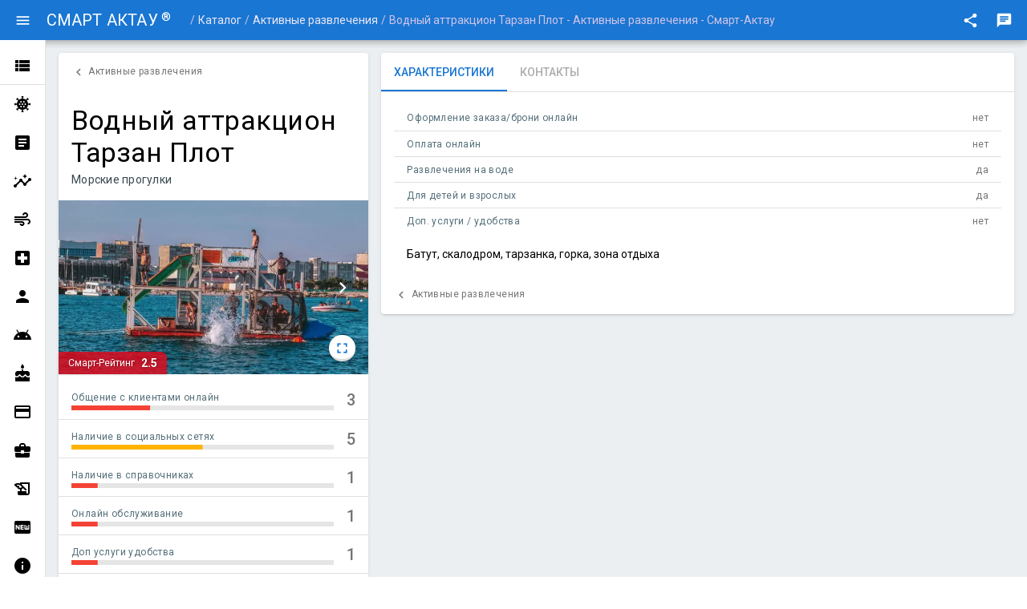

--- FILE ---
content_type: text/css
request_url: https://smart-aktau.kz/bitrix/cache/css/s1/quasar2/template_5e3f35dc7912220830596dafc0525f7c/template_5e3f35dc7912220830596dafc0525f7c_v1.css?1758120372201
body_size: 22
content:


/* Start:/local/templates/quasar2/template_styles.css?162858651655*/
.leaflet-yandex-container {
	filter: grayscale(50%);
}

/* End */
/* /local/templates/quasar2/template_styles.css?162858651655 */


--- FILE ---
content_type: application/javascript
request_url: https://smart-aktau.kz/local/templates/quasar2/dist/74d82972bb9e6316.js
body_size: 15933
content:
"use strict";(globalThis.webpackChunk=globalThis.webpackChunk||[]).push([[737],{7092:(t,e,n)=>{n.d(e,{Z:()=>i});var r=n(3645),o=n.n(r)()((function(t){return t[1]}));o.push([t.id,".tippy-box[data-animation=shift-away][data-state=hidden]{opacity:0}.tippy-box[data-animation=shift-away][data-state=hidden][data-placement^=top]{transform:translateY(10px)}.tippy-box[data-animation=shift-away][data-state=hidden][data-placement^=bottom]{transform:translateY(-10px)}.tippy-box[data-animation=shift-away][data-state=hidden][data-placement^=left]{transform:translateX(10px)}.tippy-box[data-animation=shift-away][data-state=hidden][data-placement^=right]{transform:translateX(-10px)}",""]);const i=o},7246:(t,e,n)=>{n.d(e,{Z:()=>i});var r=n(3645),o=n.n(r)()((function(t){return t[1]}));o.push([t.id,'.tippy-box[data-animation=fade][data-state=hidden]{opacity:0}[data-tippy-root]{max-width:calc(100vw - 10px)}.tippy-box{position:relative;background-color:#333;color:#fff;border-radius:4px;font-size:14px;line-height:1.4;white-space:normal;outline:0;transition-property:transform,visibility,opacity}.tippy-box[data-placement^=top]>.tippy-arrow{bottom:0}.tippy-box[data-placement^=top]>.tippy-arrow:before{bottom:-7px;left:0;border-width:8px 8px 0;border-top-color:initial;transform-origin:center top}.tippy-box[data-placement^=bottom]>.tippy-arrow{top:0}.tippy-box[data-placement^=bottom]>.tippy-arrow:before{top:-7px;left:0;border-width:0 8px 8px;border-bottom-color:initial;transform-origin:center bottom}.tippy-box[data-placement^=left]>.tippy-arrow{right:0}.tippy-box[data-placement^=left]>.tippy-arrow:before{border-width:8px 0 8px 8px;border-left-color:initial;right:-7px;transform-origin:center left}.tippy-box[data-placement^=right]>.tippy-arrow{left:0}.tippy-box[data-placement^=right]>.tippy-arrow:before{left:-7px;border-width:8px 8px 8px 0;border-right-color:initial;transform-origin:center right}.tippy-box[data-inertia][data-state=visible]{transition-timing-function:cubic-bezier(.54,1.5,.38,1.11)}.tippy-arrow{width:16px;height:16px;color:#333}.tippy-arrow:before{content:"";position:absolute;border-color:transparent;border-style:solid}.tippy-content{position:relative;padding:5px 9px;z-index:1}',""]);const i=o},3368:(t,e,n)=>{n.d(e,{Z:()=>i});var r=n(3645),o=n.n(r)()((function(t){return t[1]}));o.push([t.id,".tippy-box[data-theme~=light]{color:#26323d;box-shadow:0 0 20px 4px rgba(154,161,177,.15),0 4px 80px -8px rgba(36,40,47,.25),0 4px 4px -2px rgba(91,94,105,.15);background-color:#fff}.tippy-box[data-theme~=light][data-placement^=top]>.tippy-arrow:before{border-top-color:#fff}.tippy-box[data-theme~=light][data-placement^=bottom]>.tippy-arrow:before{border-bottom-color:#fff}.tippy-box[data-theme~=light][data-placement^=left]>.tippy-arrow:before{border-left-color:#fff}.tippy-box[data-theme~=light][data-placement^=right]>.tippy-arrow:before{border-right-color:#fff}.tippy-box[data-theme~=light]>.tippy-backdrop{background-color:#fff}.tippy-box[data-theme~=light]>.tippy-svg-arrow{fill:#fff}",""]);const i=o},6290:(t,e,n)=>{n.d(e,{Z:()=>p});var r=n(3645),o=n.n(r),i=n(7246),a=n(3368),s=n(7092),c=o()((function(t){return t[1]}));c.i(i.Z),c.i(a.Z),c.i(s.Z),c.push([t.id,"",""]);const p=c},3645:t=>{t.exports=function(t){var e=[];return e.toString=function(){return this.map((function(e){var n=t(e);return e[2]?"@media ".concat(e[2]," {").concat(n,"}"):n})).join("")},e.i=function(t,n,r){"string"==typeof t&&(t=[[null,t,""]]);var o={};if(r)for(var i=0;i<this.length;i++){var a=this[i][0];null!=a&&(o[a]=!0)}for(var s=0;s<t.length;s++){var c=[].concat(t[s]);r&&o[c[0]]||(n&&(c[2]?c[2]="".concat(n," and ").concat(c[2]):c[2]=n),e.push(c))}},e}},3379:(t,e,n)=>{var r,o=function(){return void 0===r&&(r=Boolean(window&&document&&document.all&&!window.atob)),r},i=function(){var t={};return function(e){if(void 0===t[e]){var n=document.querySelector(e);if(window.HTMLIFrameElement&&n instanceof window.HTMLIFrameElement)try{n=n.contentDocument.head}catch(t){n=null}t[e]=n}return t[e]}}(),a=[];function s(t){for(var e=-1,n=0;n<a.length;n++)if(a[n].identifier===t){e=n;break}return e}function c(t,e){for(var n={},r=[],o=0;o<t.length;o++){var i=t[o],c=e.base?i[0]+e.base:i[0],p=n[c]||0,u="".concat(c," ").concat(p);n[c]=p+1;var f=s(u),d={css:i[1],media:i[2],sourceMap:i[3]};-1!==f?(a[f].references++,a[f].updater(d)):a.push({identifier:u,updater:v(d,e),references:1}),r.push(u)}return r}function p(t){var e=document.createElement("style"),r=t.attributes||{};if(void 0===r.nonce){var o=n.nc;o&&(r.nonce=o)}if(Object.keys(r).forEach((function(t){e.setAttribute(t,r[t])})),"function"==typeof t.insert)t.insert(e);else{var a=i(t.insert||"head");if(!a)throw new Error("Couldn't find a style target. This probably means that the value for the 'insert' parameter is invalid.");a.appendChild(e)}return e}var u,f=(u=[],function(t,e){return u[t]=e,u.filter(Boolean).join("\n")});function d(t,e,n,r){var o=n?"":r.media?"@media ".concat(r.media," {").concat(r.css,"}"):r.css;if(t.styleSheet)t.styleSheet.cssText=f(e,o);else{var i=document.createTextNode(o),a=t.childNodes;a[e]&&t.removeChild(a[e]),a.length?t.insertBefore(i,a[e]):t.appendChild(i)}}function l(t,e,n){var r=n.css,o=n.media,i=n.sourceMap;if(o?t.setAttribute("media",o):t.removeAttribute("media"),i&&"undefined"!=typeof btoa&&(r+="\n/*# sourceMappingURL=data:application/json;base64,".concat(btoa(unescape(encodeURIComponent(JSON.stringify(i))))," */")),t.styleSheet)t.styleSheet.cssText=r;else{for(;t.firstChild;)t.removeChild(t.firstChild);t.appendChild(document.createTextNode(r))}}var m=null,h=0;function v(t,e){var n,r,o;if(e.singleton){var i=h++;n=m||(m=p(e)),r=d.bind(null,n,i,!1),o=d.bind(null,n,i,!0)}else n=p(e),r=l.bind(null,n,e),o=function(){!function(t){if(null===t.parentNode)return!1;t.parentNode.removeChild(t)}(n)};return r(t),function(e){if(e){if(e.css===t.css&&e.media===t.media&&e.sourceMap===t.sourceMap)return;r(t=e)}else o()}}t.exports=function(t,e){(e=e||{}).singleton||"boolean"==typeof e.singleton||(e.singleton=o());var n=c(t=t||[],e);return function(t){if(t=t||[],"[object Array]"===Object.prototype.toString.call(t)){for(var r=0;r<n.length;r++){var o=s(n[r]);a[o].references--}for(var i=c(t,e),p=0;p<n.length;p++){var u=s(n[p]);0===a[u].references&&(a[u].updater(),a.splice(u,1))}n=i}}}},3744:(t,e)=>{e.Z=(t,e)=>{for(const[n,r]of e)t[n]=r;return t}},4737:(t,e,n)=>{n.r(e),n.d(e,{default:()=>ge});var r=n(2588),o={ref:"trigger"},i={class:"hidden",ref:"content"};function a(t){if(null==t)return window;if("[object Window]"!==t.toString()){var e=t.ownerDocument;return e&&e.defaultView||window}return t}function s(t){return t instanceof a(t).Element||t instanceof Element}function c(t){return t instanceof a(t).HTMLElement||t instanceof HTMLElement}function p(t){return"undefined"!=typeof ShadowRoot&&(t instanceof a(t).ShadowRoot||t instanceof ShadowRoot)}var u=Math.max,f=Math.min,d=Math.round;function l(t,e){void 0===e&&(e=!1);var n=t.getBoundingClientRect(),r=1,o=1;if(c(t)&&e){var i=t.offsetHeight,a=t.offsetWidth;a>0&&(r=d(n.width)/a||1),i>0&&(o=d(n.height)/i||1)}return{width:n.width/r,height:n.height/o,top:n.top/o,right:n.right/r,bottom:n.bottom/o,left:n.left/r,x:n.left/r,y:n.top/o}}function m(t){var e=a(t);return{scrollLeft:e.pageXOffset,scrollTop:e.pageYOffset}}function h(t){return t?(t.nodeName||"").toLowerCase():null}function v(t){return((s(t)?t.ownerDocument:t.document)||window.document).documentElement}function b(t){return l(v(t)).left+m(t).scrollLeft}function g(t){return a(t).getComputedStyle(t)}function y(t){var e=g(t),n=e.overflow,r=e.overflowX,o=e.overflowY;return/auto|scroll|overlay|hidden/.test(n+o+r)}function x(t,e,n){void 0===n&&(n=!1);var r,o,i=c(e),s=c(e)&&function(t){var e=t.getBoundingClientRect(),n=d(e.width)/t.offsetWidth||1,r=d(e.height)/t.offsetHeight||1;return 1!==n||1!==r}(e),p=v(e),u=l(t,s),f={scrollLeft:0,scrollTop:0},g={x:0,y:0};return(i||!i&&!n)&&(("body"!==h(e)||y(p))&&(f=(r=e)!==a(r)&&c(r)?{scrollLeft:(o=r).scrollLeft,scrollTop:o.scrollTop}:m(r)),c(e)?((g=l(e,!0)).x+=e.clientLeft,g.y+=e.clientTop):p&&(g.x=b(p))),{x:u.left+f.scrollLeft-g.x,y:u.top+f.scrollTop-g.y,width:u.width,height:u.height}}function w(t){var e=l(t),n=t.offsetWidth,r=t.offsetHeight;return Math.abs(e.width-n)<=1&&(n=e.width),Math.abs(e.height-r)<=1&&(r=e.height),{x:t.offsetLeft,y:t.offsetTop,width:n,height:r}}function O(t){return"html"===h(t)?t:t.assignedSlot||t.parentNode||(p(t)?t.host:null)||v(t)}function E(t){return["html","body","#document"].indexOf(h(t))>=0?t.ownerDocument.body:c(t)&&y(t)?t:E(O(t))}function A(t,e){var n;void 0===e&&(e=[]);var r=E(t),o=r===(null==(n=t.ownerDocument)?void 0:n.body),i=a(r),s=o?[i].concat(i.visualViewport||[],y(r)?r:[]):r,c=e.concat(s);return o?c:c.concat(A(O(s)))}function T(t){return["table","td","th"].indexOf(h(t))>=0}function j(t){return c(t)&&"fixed"!==g(t).position?t.offsetParent:null}function D(t){for(var e=a(t),n=j(t);n&&T(n)&&"static"===g(n).position;)n=j(n);return n&&("html"===h(n)||"body"===h(n)&&"static"===g(n).position)?e:n||function(t){var e=-1!==navigator.userAgent.toLowerCase().indexOf("firefox");if(-1!==navigator.userAgent.indexOf("Trident")&&c(t)&&"fixed"===g(t).position)return null;for(var n=O(t);c(n)&&["html","body"].indexOf(h(n))<0;){var r=g(n);if("none"!==r.transform||"none"!==r.perspective||"paint"===r.contain||-1!==["transform","perspective"].indexOf(r.willChange)||e&&"filter"===r.willChange||e&&r.filter&&"none"!==r.filter)return n;n=n.parentNode}return null}(t)||e}var L="top",k="bottom",C="right",M="left",S="auto",H=[L,k,C,M],V="start",W="end",B="viewport",N="popper",P=H.reduce((function(t,e){return t.concat([e+"-"+V,e+"-"+W])}),[]),R=[].concat(H,[S]).reduce((function(t,e){return t.concat([e,e+"-"+V,e+"-"+W])}),[]),I=["beforeRead","read","afterRead","beforeMain","main","afterMain","beforeWrite","write","afterWrite"];function U(t){var e=new Map,n=new Set,r=[];function o(t){n.add(t.name),[].concat(t.requires||[],t.requiresIfExists||[]).forEach((function(t){if(!n.has(t)){var r=e.get(t);r&&o(r)}})),r.push(t)}return t.forEach((function(t){e.set(t.name,t)})),t.forEach((function(t){n.has(t.name)||o(t)})),r}var q={placement:"bottom",modifiers:[],strategy:"absolute"};function _(){for(var t=arguments.length,e=new Array(t),n=0;n<t;n++)e[n]=arguments[n];return!e.some((function(t){return!(t&&"function"==typeof t.getBoundingClientRect)}))}function F(t){void 0===t&&(t={});var e=t,n=e.defaultModifiers,r=void 0===n?[]:n,o=e.defaultOptions,i=void 0===o?q:o;return function(t,e,n){void 0===n&&(n=i);var o,a,c={placement:"bottom",orderedModifiers:[],options:Object.assign({},q,i),modifiersData:{},elements:{reference:t,popper:e},attributes:{},styles:{}},p=[],u=!1,f={state:c,setOptions:function(n){var o="function"==typeof n?n(c.options):n;d(),c.options=Object.assign({},i,c.options,o),c.scrollParents={reference:s(t)?A(t):t.contextElement?A(t.contextElement):[],popper:A(e)};var a=function(t){var e=U(t);return I.reduce((function(t,n){return t.concat(e.filter((function(t){return t.phase===n})))}),[])}(function(t){var e=t.reduce((function(t,e){var n=t[e.name];return t[e.name]=n?Object.assign({},n,e,{options:Object.assign({},n.options,e.options),data:Object.assign({},n.data,e.data)}):e,t}),{});return Object.keys(e).map((function(t){return e[t]}))}([].concat(r,c.options.modifiers)));return c.orderedModifiers=a.filter((function(t){return t.enabled})),c.orderedModifiers.forEach((function(t){var e=t.name,n=t.options,r=void 0===n?{}:n,o=t.effect;if("function"==typeof o){var i=o({state:c,name:e,instance:f,options:r}),a=function(){};p.push(i||a)}})),f.update()},forceUpdate:function(){if(!u){var t=c.elements,e=t.reference,n=t.popper;if(_(e,n)){c.rects={reference:x(e,D(n),"fixed"===c.options.strategy),popper:w(n)},c.reset=!1,c.placement=c.options.placement,c.orderedModifiers.forEach((function(t){return c.modifiersData[t.name]=Object.assign({},t.data)}));for(var r=0;r<c.orderedModifiers.length;r++)if(!0!==c.reset){var o=c.orderedModifiers[r],i=o.fn,a=o.options,s=void 0===a?{}:a,p=o.name;"function"==typeof i&&(c=i({state:c,options:s,name:p,instance:f})||c)}else c.reset=!1,r=-1}}},update:(o=function(){return new Promise((function(t){f.forceUpdate(),t(c)}))},function(){return a||(a=new Promise((function(t){Promise.resolve().then((function(){a=void 0,t(o())}))}))),a}),destroy:function(){d(),u=!0}};if(!_(t,e))return f;function d(){p.forEach((function(t){return t()})),p=[]}return f.setOptions(n).then((function(t){!u&&n.onFirstUpdate&&n.onFirstUpdate(t)})),f}}var Z={passive:!0};const $={name:"eventListeners",enabled:!0,phase:"write",fn:function(){},effect:function(t){var e=t.state,n=t.instance,r=t.options,o=r.scroll,i=void 0===o||o,s=r.resize,c=void 0===s||s,p=a(e.elements.popper),u=[].concat(e.scrollParents.reference,e.scrollParents.popper);return i&&u.forEach((function(t){t.addEventListener("scroll",n.update,Z)})),c&&p.addEventListener("resize",n.update,Z),function(){i&&u.forEach((function(t){t.removeEventListener("scroll",n.update,Z)})),c&&p.removeEventListener("resize",n.update,Z)}},data:{}};function z(t){return t.split("-")[0]}function X(t){return t.split("-")[1]}function Y(t){return["top","bottom"].indexOf(t)>=0?"x":"y"}function J(t){var e,n=t.reference,r=t.element,o=t.placement,i=o?z(o):null,a=o?X(o):null,s=n.x+n.width/2-r.width/2,c=n.y+n.height/2-r.height/2;switch(i){case L:e={x:s,y:n.y-r.height};break;case k:e={x:s,y:n.y+n.height};break;case C:e={x:n.x+n.width,y:c};break;case M:e={x:n.x-r.width,y:c};break;default:e={x:n.x,y:n.y}}var p=i?Y(i):null;if(null!=p){var u="y"===p?"height":"width";switch(a){case V:e[p]=e[p]-(n[u]/2-r[u]/2);break;case W:e[p]=e[p]+(n[u]/2-r[u]/2)}}return e}var G={top:"auto",right:"auto",bottom:"auto",left:"auto"};function K(t){var e,n=t.popper,r=t.popperRect,o=t.placement,i=t.variation,s=t.offsets,c=t.position,p=t.gpuAcceleration,u=t.adaptive,f=t.roundOffsets,l=t.isFixed,m=!0===f?function(t){var e=t.x,n=t.y,r=window.devicePixelRatio||1;return{x:d(e*r)/r||0,y:d(n*r)/r||0}}(s):"function"==typeof f?f(s):s,h=m.x,b=void 0===h?0:h,y=m.y,x=void 0===y?0:y,w=s.hasOwnProperty("x"),O=s.hasOwnProperty("y"),E=M,A=L,T=window;if(u){var j=D(n),S="clientHeight",H="clientWidth";if(j===a(n)&&"static"!==g(j=v(n)).position&&"absolute"===c&&(S="scrollHeight",H="scrollWidth"),j=j,o===L||(o===M||o===C)&&i===W)A=k,x-=(l&&T.visualViewport?T.visualViewport.height:j[S])-r.height,x*=p?1:-1;if(o===M||(o===L||o===k)&&i===W)E=C,b-=(l&&T.visualViewport?T.visualViewport.width:j[H])-r.width,b*=p?1:-1}var V,B=Object.assign({position:c},u&&G);return p?Object.assign({},B,((V={})[A]=O?"0":"",V[E]=w?"0":"",V.transform=(T.devicePixelRatio||1)<=1?"translate("+b+"px, "+x+"px)":"translate3d("+b+"px, "+x+"px, 0)",V)):Object.assign({},B,((e={})[A]=O?x+"px":"",e[E]=w?b+"px":"",e.transform="",e))}const Q={name:"computeStyles",enabled:!0,phase:"beforeWrite",fn:function(t){var e=t.state,n=t.options,r=n.gpuAcceleration,o=void 0===r||r,i=n.adaptive,a=void 0===i||i,s=n.roundOffsets,c=void 0===s||s,p={placement:z(e.placement),variation:X(e.placement),popper:e.elements.popper,popperRect:e.rects.popper,gpuAcceleration:o,isFixed:"fixed"===e.options.strategy};null!=e.modifiersData.popperOffsets&&(e.styles.popper=Object.assign({},e.styles.popper,K(Object.assign({},p,{offsets:e.modifiersData.popperOffsets,position:e.options.strategy,adaptive:a,roundOffsets:c})))),null!=e.modifiersData.arrow&&(e.styles.arrow=Object.assign({},e.styles.arrow,K(Object.assign({},p,{offsets:e.modifiersData.arrow,position:"absolute",adaptive:!1,roundOffsets:c})))),e.attributes.popper=Object.assign({},e.attributes.popper,{"data-popper-placement":e.placement})},data:{}};const tt={name:"applyStyles",enabled:!0,phase:"write",fn:function(t){var e=t.state;Object.keys(e.elements).forEach((function(t){var n=e.styles[t]||{},r=e.attributes[t]||{},o=e.elements[t];c(o)&&h(o)&&(Object.assign(o.style,n),Object.keys(r).forEach((function(t){var e=r[t];!1===e?o.removeAttribute(t):o.setAttribute(t,!0===e?"":e)})))}))},effect:function(t){var e=t.state,n={popper:{position:e.options.strategy,left:"0",top:"0",margin:"0"},arrow:{position:"absolute"},reference:{}};return Object.assign(e.elements.popper.style,n.popper),e.styles=n,e.elements.arrow&&Object.assign(e.elements.arrow.style,n.arrow),function(){Object.keys(e.elements).forEach((function(t){var r=e.elements[t],o=e.attributes[t]||{},i=Object.keys(e.styles.hasOwnProperty(t)?e.styles[t]:n[t]).reduce((function(t,e){return t[e]="",t}),{});c(r)&&h(r)&&(Object.assign(r.style,i),Object.keys(o).forEach((function(t){r.removeAttribute(t)})))}))}},requires:["computeStyles"]};const et={name:"offset",enabled:!0,phase:"main",requires:["popperOffsets"],fn:function(t){var e=t.state,n=t.options,r=t.name,o=n.offset,i=void 0===o?[0,0]:o,a=R.reduce((function(t,n){return t[n]=function(t,e,n){var r=z(t),o=[M,L].indexOf(r)>=0?-1:1,i="function"==typeof n?n(Object.assign({},e,{placement:t})):n,a=i[0],s=i[1];return a=a||0,s=(s||0)*o,[M,C].indexOf(r)>=0?{x:s,y:a}:{x:a,y:s}}(n,e.rects,i),t}),{}),s=a[e.placement],c=s.x,p=s.y;null!=e.modifiersData.popperOffsets&&(e.modifiersData.popperOffsets.x+=c,e.modifiersData.popperOffsets.y+=p),e.modifiersData[r]=a}};var nt={left:"right",right:"left",bottom:"top",top:"bottom"};function rt(t){return t.replace(/left|right|bottom|top/g,(function(t){return nt[t]}))}var ot={start:"end",end:"start"};function it(t){return t.replace(/start|end/g,(function(t){return ot[t]}))}function at(t,e){var n=e.getRootNode&&e.getRootNode();if(t.contains(e))return!0;if(n&&p(n)){var r=e;do{if(r&&t.isSameNode(r))return!0;r=r.parentNode||r.host}while(r)}return!1}function st(t){return Object.assign({},t,{left:t.x,top:t.y,right:t.x+t.width,bottom:t.y+t.height})}function ct(t,e){return e===B?st(function(t){var e=a(t),n=v(t),r=e.visualViewport,o=n.clientWidth,i=n.clientHeight,s=0,c=0;return r&&(o=r.width,i=r.height,/^((?!chrome|android).)*safari/i.test(navigator.userAgent)||(s=r.offsetLeft,c=r.offsetTop)),{width:o,height:i,x:s+b(t),y:c}}(t)):s(e)?function(t){var e=l(t);return e.top=e.top+t.clientTop,e.left=e.left+t.clientLeft,e.bottom=e.top+t.clientHeight,e.right=e.left+t.clientWidth,e.width=t.clientWidth,e.height=t.clientHeight,e.x=e.left,e.y=e.top,e}(e):st(function(t){var e,n=v(t),r=m(t),o=null==(e=t.ownerDocument)?void 0:e.body,i=u(n.scrollWidth,n.clientWidth,o?o.scrollWidth:0,o?o.clientWidth:0),a=u(n.scrollHeight,n.clientHeight,o?o.scrollHeight:0,o?o.clientHeight:0),s=-r.scrollLeft+b(t),c=-r.scrollTop;return"rtl"===g(o||n).direction&&(s+=u(n.clientWidth,o?o.clientWidth:0)-i),{width:i,height:a,x:s,y:c}}(v(t)))}function pt(t,e,n){var r="clippingParents"===e?function(t){var e=A(O(t)),n=["absolute","fixed"].indexOf(g(t).position)>=0,r=n&&c(t)?D(t):t;return s(r)?e.filter((function(t){return s(t)&&at(t,r)&&"body"!==h(t)&&(!n||"static"!==g(t).position)})):[]}(t):[].concat(e),o=[].concat(r,[n]),i=o[0],a=o.reduce((function(e,n){var r=ct(t,n);return e.top=u(r.top,e.top),e.right=f(r.right,e.right),e.bottom=f(r.bottom,e.bottom),e.left=u(r.left,e.left),e}),ct(t,i));return a.width=a.right-a.left,a.height=a.bottom-a.top,a.x=a.left,a.y=a.top,a}function ut(t){return Object.assign({},{top:0,right:0,bottom:0,left:0},t)}function ft(t,e){return e.reduce((function(e,n){return e[n]=t,e}),{})}function dt(t,e){void 0===e&&(e={});var n=e,r=n.placement,o=void 0===r?t.placement:r,i=n.boundary,a=void 0===i?"clippingParents":i,c=n.rootBoundary,p=void 0===c?B:c,u=n.elementContext,f=void 0===u?N:u,d=n.altBoundary,m=void 0!==d&&d,h=n.padding,b=void 0===h?0:h,g=ut("number"!=typeof b?b:ft(b,H)),y=f===N?"reference":N,x=t.rects.popper,w=t.elements[m?y:f],O=pt(s(w)?w:w.contextElement||v(t.elements.popper),a,p),E=l(t.elements.reference),A=J({reference:E,element:x,strategy:"absolute",placement:o}),T=st(Object.assign({},x,A)),j=f===N?T:E,D={top:O.top-j.top+g.top,bottom:j.bottom-O.bottom+g.bottom,left:O.left-j.left+g.left,right:j.right-O.right+g.right},M=t.modifiersData.offset;if(f===N&&M){var S=M[o];Object.keys(D).forEach((function(t){var e=[C,k].indexOf(t)>=0?1:-1,n=[L,k].indexOf(t)>=0?"y":"x";D[t]+=S[n]*e}))}return D}const lt={name:"flip",enabled:!0,phase:"main",fn:function(t){var e=t.state,n=t.options,r=t.name;if(!e.modifiersData[r]._skip){for(var o=n.mainAxis,i=void 0===o||o,a=n.altAxis,s=void 0===a||a,c=n.fallbackPlacements,p=n.padding,u=n.boundary,f=n.rootBoundary,d=n.altBoundary,l=n.flipVariations,m=void 0===l||l,h=n.allowedAutoPlacements,v=e.options.placement,b=z(v),g=c||(b===v||!m?[rt(v)]:function(t){if(z(t)===S)return[];var e=rt(t);return[it(t),e,it(e)]}(v)),y=[v].concat(g).reduce((function(t,n){return t.concat(z(n)===S?function(t,e){void 0===e&&(e={});var n=e,r=n.placement,o=n.boundary,i=n.rootBoundary,a=n.padding,s=n.flipVariations,c=n.allowedAutoPlacements,p=void 0===c?R:c,u=X(r),f=u?s?P:P.filter((function(t){return X(t)===u})):H,d=f.filter((function(t){return p.indexOf(t)>=0}));0===d.length&&(d=f);var l=d.reduce((function(e,n){return e[n]=dt(t,{placement:n,boundary:o,rootBoundary:i,padding:a})[z(n)],e}),{});return Object.keys(l).sort((function(t,e){return l[t]-l[e]}))}(e,{placement:n,boundary:u,rootBoundary:f,padding:p,flipVariations:m,allowedAutoPlacements:h}):n)}),[]),x=e.rects.reference,w=e.rects.popper,O=new Map,E=!0,A=y[0],T=0;T<y.length;T++){var j=y[T],D=z(j),W=X(j)===V,B=[L,k].indexOf(D)>=0,N=B?"width":"height",I=dt(e,{placement:j,boundary:u,rootBoundary:f,altBoundary:d,padding:p}),U=B?W?C:M:W?k:L;x[N]>w[N]&&(U=rt(U));var q=rt(U),_=[];if(i&&_.push(I[D]<=0),s&&_.push(I[U]<=0,I[q]<=0),_.every((function(t){return t}))){A=j,E=!1;break}O.set(j,_)}if(E)for(var F=function(t){var e=y.find((function(e){var n=O.get(e);if(n)return n.slice(0,t).every((function(t){return t}))}));if(e)return A=e,"break"},Z=m?3:1;Z>0;Z--){if("break"===F(Z))break}e.placement!==A&&(e.modifiersData[r]._skip=!0,e.placement=A,e.reset=!0)}},requiresIfExists:["offset"],data:{_skip:!1}};function mt(t,e,n){return u(t,f(e,n))}const ht={name:"preventOverflow",enabled:!0,phase:"main",fn:function(t){var e=t.state,n=t.options,r=t.name,o=n.mainAxis,i=void 0===o||o,a=n.altAxis,s=void 0!==a&&a,c=n.boundary,p=n.rootBoundary,d=n.altBoundary,l=n.padding,m=n.tether,h=void 0===m||m,v=n.tetherOffset,b=void 0===v?0:v,g=dt(e,{boundary:c,rootBoundary:p,padding:l,altBoundary:d}),y=z(e.placement),x=X(e.placement),O=!x,E=Y(y),A="x"===E?"y":"x",T=e.modifiersData.popperOffsets,j=e.rects.reference,S=e.rects.popper,H="function"==typeof b?b(Object.assign({},e.rects,{placement:e.placement})):b,W="number"==typeof H?{mainAxis:H,altAxis:H}:Object.assign({mainAxis:0,altAxis:0},H),B=e.modifiersData.offset?e.modifiersData.offset[e.placement]:null,N={x:0,y:0};if(T){if(i){var P,R="y"===E?L:M,I="y"===E?k:C,U="y"===E?"height":"width",q=T[E],_=q+g[R],F=q-g[I],Z=h?-S[U]/2:0,$=x===V?j[U]:S[U],J=x===V?-S[U]:-j[U],G=e.elements.arrow,K=h&&G?w(G):{width:0,height:0},Q=e.modifiersData["arrow#persistent"]?e.modifiersData["arrow#persistent"].padding:{top:0,right:0,bottom:0,left:0},tt=Q[R],et=Q[I],nt=mt(0,j[U],K[U]),rt=O?j[U]/2-Z-nt-tt-W.mainAxis:$-nt-tt-W.mainAxis,ot=O?-j[U]/2+Z+nt+et+W.mainAxis:J+nt+et+W.mainAxis,it=e.elements.arrow&&D(e.elements.arrow),at=it?"y"===E?it.clientTop||0:it.clientLeft||0:0,st=null!=(P=null==B?void 0:B[E])?P:0,ct=q+ot-st,pt=mt(h?f(_,q+rt-st-at):_,q,h?u(F,ct):F);T[E]=pt,N[E]=pt-q}if(s){var ut,ft="x"===E?L:M,lt="x"===E?k:C,ht=T[A],vt="y"===A?"height":"width",bt=ht+g[ft],gt=ht-g[lt],yt=-1!==[L,M].indexOf(y),xt=null!=(ut=null==B?void 0:B[A])?ut:0,wt=yt?bt:ht-j[vt]-S[vt]-xt+W.altAxis,Ot=yt?ht+j[vt]+S[vt]-xt-W.altAxis:gt,Et=h&&yt?function(t,e,n){var r=mt(t,e,n);return r>n?n:r}(wt,ht,Ot):mt(h?wt:bt,ht,h?Ot:gt);T[A]=Et,N[A]=Et-ht}e.modifiersData[r]=N}},requiresIfExists:["offset"]};const vt={name:"arrow",enabled:!0,phase:"main",fn:function(t){var e,n=t.state,r=t.name,o=t.options,i=n.elements.arrow,a=n.modifiersData.popperOffsets,s=z(n.placement),c=Y(s),p=[M,C].indexOf(s)>=0?"height":"width";if(i&&a){var u=function(t,e){return ut("number"!=typeof(t="function"==typeof t?t(Object.assign({},e.rects,{placement:e.placement})):t)?t:ft(t,H))}(o.padding,n),f=w(i),d="y"===c?L:M,l="y"===c?k:C,m=n.rects.reference[p]+n.rects.reference[c]-a[c]-n.rects.popper[p],h=a[c]-n.rects.reference[c],v=D(i),b=v?"y"===c?v.clientHeight||0:v.clientWidth||0:0,g=m/2-h/2,y=u[d],x=b-f[p]-u[l],O=b/2-f[p]/2+g,E=mt(y,O,x),A=c;n.modifiersData[r]=((e={})[A]=E,e.centerOffset=E-O,e)}},effect:function(t){var e=t.state,n=t.options.element,r=void 0===n?"[data-popper-arrow]":n;null!=r&&("string"!=typeof r||(r=e.elements.popper.querySelector(r)))&&at(e.elements.popper,r)&&(e.elements.arrow=r)},requires:["popperOffsets"],requiresIfExists:["preventOverflow"]};function bt(t,e,n){return void 0===n&&(n={x:0,y:0}),{top:t.top-e.height-n.y,right:t.right-e.width+n.x,bottom:t.bottom-e.height+n.y,left:t.left-e.width-n.x}}function gt(t){return[L,C,k,M].some((function(e){return t[e]>=0}))}var yt=F({defaultModifiers:[$,{name:"popperOffsets",enabled:!0,phase:"read",fn:function(t){var e=t.state,n=t.name;e.modifiersData[n]=J({reference:e.rects.reference,element:e.rects.popper,strategy:"absolute",placement:e.placement})},data:{}},Q,tt,et,lt,ht,vt,{name:"hide",enabled:!0,phase:"main",requiresIfExists:["preventOverflow"],fn:function(t){var e=t.state,n=t.name,r=e.rects.reference,o=e.rects.popper,i=e.modifiersData.preventOverflow,a=dt(e,{elementContext:"reference"}),s=dt(e,{altBoundary:!0}),c=bt(a,r),p=bt(s,o,i),u=gt(c),f=gt(p);e.modifiersData[n]={referenceClippingOffsets:c,popperEscapeOffsets:p,isReferenceHidden:u,hasPopperEscaped:f},e.attributes.popper=Object.assign({},e.attributes.popper,{"data-popper-reference-hidden":u,"data-popper-escaped":f})}}]}),xt="tippy-content",wt="tippy-backdrop",Ot="tippy-arrow",Et="tippy-svg-arrow",At={passive:!0,capture:!0},Tt=function(){return document.body};function jt(t,e,n){if(Array.isArray(t)){var r=t[e];return null==r?Array.isArray(n)?n[e]:n:r}return t}function Dt(t,e){var n={}.toString.call(t);return 0===n.indexOf("[object")&&n.indexOf(e+"]")>-1}function Lt(t,e){return"function"==typeof t?t.apply(void 0,e):t}function kt(t,e){return 0===e?t:function(r){clearTimeout(n),n=setTimeout((function(){t(r)}),e)};var n}function Ct(t){return[].concat(t)}function Mt(t,e){-1===t.indexOf(e)&&t.push(e)}function St(t){return t.split("-")[0]}function Ht(t){return[].slice.call(t)}function Vt(t){return Object.keys(t).reduce((function(e,n){return void 0!==t[n]&&(e[n]=t[n]),e}),{})}function Wt(){return document.createElement("div")}function Bt(t){return["Element","Fragment"].some((function(e){return Dt(t,e)}))}function Nt(t){return Dt(t,"MouseEvent")}function Pt(t){return!(!t||!t._tippy||t._tippy.reference!==t)}function Rt(t){return Bt(t)?[t]:function(t){return Dt(t,"NodeList")}(t)?Ht(t):Array.isArray(t)?t:Ht(document.querySelectorAll(t))}function It(t,e){t.forEach((function(t){t&&(t.style.transitionDuration=e+"ms")}))}function Ut(t,e){t.forEach((function(t){t&&t.setAttribute("data-state",e)}))}function qt(t){var e,n=Ct(t)[0];return null!=n&&null!=(e=n.ownerDocument)&&e.body?n.ownerDocument:document}function _t(t,e,n){var r=e+"EventListener";["transitionend","webkitTransitionEnd"].forEach((function(e){t[r](e,n)}))}function Ft(t,e){for(var n=e;n;){var r;if(t.contains(n))return!0;n=null==n.getRootNode||null==(r=n.getRootNode())?void 0:r.host}return!1}var Zt={isTouch:!1},$t=0;function zt(){Zt.isTouch||(Zt.isTouch=!0,window.performance&&document.addEventListener("mousemove",Xt))}function Xt(){var t=performance.now();t-$t<20&&(Zt.isTouch=!1,document.removeEventListener("mousemove",Xt)),$t=t}function Yt(){var t=document.activeElement;if(Pt(t)){var e=t._tippy;t.blur&&!e.state.isVisible&&t.blur()}}var Jt=!!("undefined"!=typeof window&&"undefined"!=typeof document)&&!!window.msCrypto;var Gt={animateFill:!1,followCursor:!1,inlinePositioning:!1,sticky:!1},Kt=Object.assign({appendTo:Tt,aria:{content:"auto",expanded:"auto"},delay:0,duration:[300,250],getReferenceClientRect:null,hideOnClick:!0,ignoreAttributes:!1,interactive:!1,interactiveBorder:2,interactiveDebounce:0,moveTransition:"",offset:[0,10],onAfterUpdate:function(){},onBeforeUpdate:function(){},onCreate:function(){},onDestroy:function(){},onHidden:function(){},onHide:function(){},onMount:function(){},onShow:function(){},onShown:function(){},onTrigger:function(){},onUntrigger:function(){},onClickOutside:function(){},placement:"top",plugins:[],popperOptions:{},render:null,showOnCreate:!1,touch:!0,trigger:"mouseenter focus",triggerTarget:null},Gt,{allowHTML:!1,animation:"fade",arrow:!0,content:"",inertia:!1,maxWidth:350,role:"tooltip",theme:"",zIndex:9999}),Qt=Object.keys(Kt);function te(t){var e=(t.plugins||[]).reduce((function(e,n){var r,o=n.name,i=n.defaultValue;o&&(e[o]=void 0!==t[o]?t[o]:null!=(r=Kt[o])?r:i);return e}),{});return Object.assign({},t,e)}function ee(t,e){var n=Object.assign({},e,{content:Lt(e.content,[t])},e.ignoreAttributes?{}:function(t,e){return(e?Object.keys(te(Object.assign({},Kt,{plugins:e}))):Qt).reduce((function(e,n){var r=(t.getAttribute("data-tippy-"+n)||"").trim();if(!r)return e;if("content"===n)e[n]=r;else try{e[n]=JSON.parse(r)}catch(t){e[n]=r}return e}),{})}(t,e.plugins));return n.aria=Object.assign({},Kt.aria,n.aria),n.aria={expanded:"auto"===n.aria.expanded?e.interactive:n.aria.expanded,content:"auto"===n.aria.content?e.interactive?null:"describedby":n.aria.content},n}function ne(t,e){t.innerHTML=e}function re(t){var e=Wt();return!0===t?e.className=Ot:(e.className=Et,Bt(t)?e.appendChild(t):ne(e,t)),e}function oe(t,e){Bt(e.content)?(ne(t,""),t.appendChild(e.content)):"function"!=typeof e.content&&(e.allowHTML?ne(t,e.content):t.textContent=e.content)}function ie(t){var e=t.firstElementChild,n=Ht(e.children);return{box:e,content:n.find((function(t){return t.classList.contains(xt)})),arrow:n.find((function(t){return t.classList.contains(Ot)||t.classList.contains(Et)})),backdrop:n.find((function(t){return t.classList.contains(wt)}))}}function ae(t){var e=Wt(),n=Wt();n.className="tippy-box",n.setAttribute("data-state","hidden"),n.setAttribute("tabindex","-1");var r=Wt();function o(n,r){var o=ie(e),i=o.box,a=o.content,s=o.arrow;r.theme?i.setAttribute("data-theme",r.theme):i.removeAttribute("data-theme"),"string"==typeof r.animation?i.setAttribute("data-animation",r.animation):i.removeAttribute("data-animation"),r.inertia?i.setAttribute("data-inertia",""):i.removeAttribute("data-inertia"),i.style.maxWidth="number"==typeof r.maxWidth?r.maxWidth+"px":r.maxWidth,r.role?i.setAttribute("role",r.role):i.removeAttribute("role"),n.content===r.content&&n.allowHTML===r.allowHTML||oe(a,t.props),r.arrow?s?n.arrow!==r.arrow&&(i.removeChild(s),i.appendChild(re(r.arrow))):i.appendChild(re(r.arrow)):s&&i.removeChild(s)}return r.className=xt,r.setAttribute("data-state","hidden"),oe(r,t.props),e.appendChild(n),n.appendChild(r),o(t.props,t.props),{popper:e,onUpdate:o}}ae.$$tippy=!0;var se=1,ce=[],pe=[];function ue(t,e){var n,r,o,i,a,s,c,p,u=ee(t,Object.assign({},Kt,te(Vt(e)))),f=!1,d=!1,l=!1,m=!1,h=[],v=kt(z,u.interactiveDebounce),b=se++,g=(p=u.plugins).filter((function(t,e){return p.indexOf(t)===e})),y={id:b,reference:t,popper:Wt(),popperInstance:null,props:u,state:{isEnabled:!0,isVisible:!1,isDestroyed:!1,isMounted:!1,isShown:!1},plugins:g,clearDelayTimeouts:function(){clearTimeout(n),clearTimeout(r),cancelAnimationFrame(o)},setProps:function(e){0;if(y.state.isDestroyed)return;H("onBeforeUpdate",[y,e]),Z();var n=y.props,r=ee(t,Object.assign({},n,Vt(e),{ignoreAttributes:!0}));y.props=r,F(),n.interactiveDebounce!==r.interactiveDebounce&&(B(),v=kt(z,r.interactiveDebounce));n.triggerTarget&&!r.triggerTarget?Ct(n.triggerTarget).forEach((function(t){t.removeAttribute("aria-expanded")})):r.triggerTarget&&t.removeAttribute("aria-expanded");W(),S(),O&&O(n,r);y.popperInstance&&(G(),Q().forEach((function(t){requestAnimationFrame(t._tippy.popperInstance.forceUpdate)})));H("onAfterUpdate",[y,e])},setContent:function(t){y.setProps({content:t})},show:function(){0;var t=y.state.isVisible,e=y.state.isDestroyed,n=!y.state.isEnabled,r=Zt.isTouch&&!y.props.touch,o=jt(y.props.duration,0,Kt.duration);if(t||e||n||r)return;if(L().hasAttribute("disabled"))return;if(H("onShow",[y],!1),!1===y.props.onShow(y))return;y.state.isVisible=!0,D()&&(w.style.visibility="visible");S(),I(),y.state.isMounted||(w.style.transition="none");if(D()){var i=C(),a=i.box,c=i.content;It([a,c],0)}s=function(){var t;if(y.state.isVisible&&!m){if(m=!0,w.offsetHeight,w.style.transition=y.props.moveTransition,D()&&y.props.animation){var e=C(),n=e.box,r=e.content;It([n,r],o),Ut([n,r],"visible")}V(),W(),Mt(pe,y),null==(t=y.popperInstance)||t.forceUpdate(),H("onMount",[y]),y.props.animation&&D()&&function(t,e){q(t,e)}(o,(function(){y.state.isShown=!0,H("onShown",[y])}))}},function(){var t,e=y.props.appendTo,n=L();t=y.props.interactive&&e===Tt||"parent"===e?n.parentNode:Lt(e,[n]);t.contains(w)||t.appendChild(w);y.state.isMounted=!0,G(),!1}()},hide:function(){0;var t=!y.state.isVisible,e=y.state.isDestroyed,n=!y.state.isEnabled,r=jt(y.props.duration,1,Kt.duration);if(t||e||n)return;if(H("onHide",[y],!1),!1===y.props.onHide(y))return;y.state.isVisible=!1,y.state.isShown=!1,m=!1,f=!1,D()&&(w.style.visibility="hidden");if(B(),U(),S(!0),D()){var o=C(),i=o.box,a=o.content;y.props.animation&&(It([i,a],r),Ut([i,a],"hidden"))}V(),W(),y.props.animation?D()&&function(t,e){q(t,(function(){!y.state.isVisible&&w.parentNode&&w.parentNode.contains(w)&&e()}))}(r,y.unmount):y.unmount()},hideWithInteractivity:function(t){0;k().addEventListener("mousemove",v),Mt(ce,v),v(t)},enable:function(){y.state.isEnabled=!0},disable:function(){y.hide(),y.state.isEnabled=!1},unmount:function(){0;y.state.isVisible&&y.hide();if(!y.state.isMounted)return;K(),Q().forEach((function(t){t._tippy.unmount()})),w.parentNode&&w.parentNode.removeChild(w);pe=pe.filter((function(t){return t!==y})),y.state.isMounted=!1,H("onHidden",[y])},destroy:function(){0;if(y.state.isDestroyed)return;y.clearDelayTimeouts(),y.unmount(),Z(),delete t._tippy,y.state.isDestroyed=!0,H("onDestroy",[y])}};if(!u.render)return y;var x=u.render(y),w=x.popper,O=x.onUpdate;w.setAttribute("data-tippy-root",""),w.id="tippy-"+y.id,y.popper=w,t._tippy=y,w._tippy=y;var E=g.map((function(t){return t.fn(y)})),A=t.hasAttribute("aria-expanded");return F(),W(),S(),H("onCreate",[y]),u.showOnCreate&&tt(),w.addEventListener("mouseenter",(function(){y.props.interactive&&y.state.isVisible&&y.clearDelayTimeouts()})),w.addEventListener("mouseleave",(function(){y.props.interactive&&y.props.trigger.indexOf("mouseenter")>=0&&k().addEventListener("mousemove",v)})),y;function T(){var t=y.props.touch;return Array.isArray(t)?t:[t,0]}function j(){return"hold"===T()[0]}function D(){var t;return!(null==(t=y.props.render)||!t.$$tippy)}function L(){return c||t}function k(){var t=L().parentNode;return t?qt(t):document}function C(){return ie(w)}function M(t){return y.state.isMounted&&!y.state.isVisible||Zt.isTouch||i&&"focus"===i.type?0:jt(y.props.delay,t?0:1,Kt.delay)}function S(t){void 0===t&&(t=!1),w.style.pointerEvents=y.props.interactive&&!t?"":"none",w.style.zIndex=""+y.props.zIndex}function H(t,e,n){var r;(void 0===n&&(n=!0),E.forEach((function(n){n[t]&&n[t].apply(n,e)})),n)&&(r=y.props)[t].apply(r,e)}function V(){var e=y.props.aria;if(e.content){var n="aria-"+e.content,r=w.id;Ct(y.props.triggerTarget||t).forEach((function(t){var e=t.getAttribute(n);if(y.state.isVisible)t.setAttribute(n,e?e+" "+r:r);else{var o=e&&e.replace(r,"").trim();o?t.setAttribute(n,o):t.removeAttribute(n)}}))}}function W(){!A&&y.props.aria.expanded&&Ct(y.props.triggerTarget||t).forEach((function(t){y.props.interactive?t.setAttribute("aria-expanded",y.state.isVisible&&t===L()?"true":"false"):t.removeAttribute("aria-expanded")}))}function B(){k().removeEventListener("mousemove",v),ce=ce.filter((function(t){return t!==v}))}function N(e){if(!Zt.isTouch||!l&&"mousedown"!==e.type){var n=e.composedPath&&e.composedPath()[0]||e.target;if(!y.props.interactive||!Ft(w,n)){if(Ct(y.props.triggerTarget||t).some((function(t){return Ft(t,n)}))){if(Zt.isTouch)return;if(y.state.isVisible&&y.props.trigger.indexOf("click")>=0)return}else H("onClickOutside",[y,e]);!0===y.props.hideOnClick&&(y.clearDelayTimeouts(),y.hide(),d=!0,setTimeout((function(){d=!1})),y.state.isMounted||U())}}}function P(){l=!0}function R(){l=!1}function I(){var t=k();t.addEventListener("mousedown",N,!0),t.addEventListener("touchend",N,At),t.addEventListener("touchstart",R,At),t.addEventListener("touchmove",P,At)}function U(){var t=k();t.removeEventListener("mousedown",N,!0),t.removeEventListener("touchend",N,At),t.removeEventListener("touchstart",R,At),t.removeEventListener("touchmove",P,At)}function q(t,e){var n=C().box;function r(t){t.target===n&&(_t(n,"remove",r),e())}if(0===t)return e();_t(n,"remove",a),_t(n,"add",r),a=r}function _(e,n,r){void 0===r&&(r=!1),Ct(y.props.triggerTarget||t).forEach((function(t){t.addEventListener(e,n,r),h.push({node:t,eventType:e,handler:n,options:r})}))}function F(){var t;j()&&(_("touchstart",$,{passive:!0}),_("touchend",X,{passive:!0})),(t=y.props.trigger,t.split(/\s+/).filter(Boolean)).forEach((function(t){if("manual"!==t)switch(_(t,$),t){case"mouseenter":_("mouseleave",X);break;case"focus":_(Jt?"focusout":"blur",Y);break;case"focusin":_("focusout",Y)}}))}function Z(){h.forEach((function(t){var e=t.node,n=t.eventType,r=t.handler,o=t.options;e.removeEventListener(n,r,o)})),h=[]}function $(t){var e,n=!1;if(y.state.isEnabled&&!J(t)&&!d){var r="focus"===(null==(e=i)?void 0:e.type);i=t,c=t.currentTarget,W(),!y.state.isVisible&&Nt(t)&&ce.forEach((function(e){return e(t)})),"click"===t.type&&(y.props.trigger.indexOf("mouseenter")<0||f)&&!1!==y.props.hideOnClick&&y.state.isVisible?n=!0:tt(t),"click"===t.type&&(f=!n),n&&!r&&et(t)}}function z(t){var e=t.target,n=L().contains(e)||w.contains(e);if("mousemove"!==t.type||!n){var r=Q().concat(w).map((function(t){var e,n=null==(e=t._tippy.popperInstance)?void 0:e.state;return n?{popperRect:t.getBoundingClientRect(),popperState:n,props:u}:null})).filter(Boolean);(function(t,e){var n=e.clientX,r=e.clientY;return t.every((function(t){var e=t.popperRect,o=t.popperState,i=t.props.interactiveBorder,a=St(o.placement),s=o.modifiersData.offset;if(!s)return!0;var c="bottom"===a?s.top.y:0,p="top"===a?s.bottom.y:0,u="right"===a?s.left.x:0,f="left"===a?s.right.x:0,d=e.top-r+c>i,l=r-e.bottom-p>i,m=e.left-n+u>i,h=n-e.right-f>i;return d||l||m||h}))})(r,t)&&(B(),et(t))}}function X(t){J(t)||y.props.trigger.indexOf("click")>=0&&f||(y.props.interactive?y.hideWithInteractivity(t):et(t))}function Y(t){y.props.trigger.indexOf("focusin")<0&&t.target!==L()||y.props.interactive&&t.relatedTarget&&w.contains(t.relatedTarget)||et(t)}function J(t){return!!Zt.isTouch&&j()!==t.type.indexOf("touch")>=0}function G(){K();var e=y.props,n=e.popperOptions,r=e.placement,o=e.offset,i=e.getReferenceClientRect,a=e.moveTransition,c=D()?ie(w).arrow:null,p=i?{getBoundingClientRect:i,contextElement:i.contextElement||L()}:t,u={name:"$$tippy",enabled:!0,phase:"beforeWrite",requires:["computeStyles"],fn:function(t){var e=t.state;if(D()){var n=C().box;["placement","reference-hidden","escaped"].forEach((function(t){"placement"===t?n.setAttribute("data-placement",e.placement):e.attributes.popper["data-popper-"+t]?n.setAttribute("data-"+t,""):n.removeAttribute("data-"+t)})),e.attributes.popper={}}}},f=[{name:"offset",options:{offset:o}},{name:"preventOverflow",options:{padding:{top:2,bottom:2,left:5,right:5}}},{name:"flip",options:{padding:5}},{name:"computeStyles",options:{adaptive:!a}},u];D()&&c&&f.push({name:"arrow",options:{element:c,padding:3}}),f.push.apply(f,(null==n?void 0:n.modifiers)||[]),y.popperInstance=yt(p,w,Object.assign({},n,{placement:r,onFirstUpdate:s,modifiers:f}))}function K(){y.popperInstance&&(y.popperInstance.destroy(),y.popperInstance=null)}function Q(){return Ht(w.querySelectorAll("[data-tippy-root]"))}function tt(t){y.clearDelayTimeouts(),t&&H("onTrigger",[y,t]),I();var e=M(!0),r=T(),o=r[0],i=r[1];Zt.isTouch&&"hold"===o&&i&&(e=i),e?n=setTimeout((function(){y.show()}),e):y.show()}function et(t){if(y.clearDelayTimeouts(),H("onUntrigger",[y,t]),y.state.isVisible){if(!(y.props.trigger.indexOf("mouseenter")>=0&&y.props.trigger.indexOf("click")>=0&&["mouseleave","mousemove"].indexOf(t.type)>=0&&f)){var e=M(!1);e?r=setTimeout((function(){y.state.isVisible&&y.hide()}),e):o=requestAnimationFrame((function(){y.hide()}))}}else U()}}function fe(t,e){void 0===e&&(e={});var n=Kt.plugins.concat(e.plugins||[]);document.addEventListener("touchstart",zt,At),window.addEventListener("blur",Yt);var r=Object.assign({},e,{plugins:n}),o=Rt(t).reduce((function(t,e){var n=e&&ue(e,r);return n&&t.push(n),t}),[]);return Bt(t)?o[0]:o}fe.defaultProps=Kt,fe.setDefaultProps=function(t){Object.keys(t).forEach((function(e){Kt[e]=t[e]}))},fe.currentInput=Zt;Object.assign({},tt,{effect:function(t){var e=t.state,n={popper:{position:e.options.strategy,left:"0",top:"0",margin:"0"},arrow:{position:"absolute"},reference:{}};Object.assign(e.elements.popper.style,n.popper),e.styles=n,e.elements.arrow&&Object.assign(e.elements.arrow.style,n.arrow)}});fe.setDefaultProps({render:ae});const de=fe,le={mounted:function(){de(this.$refs.trigger,{allowHTML:!0,animation:"shift-away",appendTo:document.body,content:this.$refs.content.innerHTML,ignoreAttributes:!0,interactive:!0,theme:"light"})}};var me=n(3379),he=n.n(me),ve=n(6290),be={insert:"head",singleton:!1};he()(ve.Z,be);ve.Z.locals;const ge=(0,n(3744).Z)(le,[["render",function(t,e,n,a,s,c){return(0,r.wg)(),(0,r.iD)("span",null,[(0,r._)("span",o,[(0,r.WI)(t.$slots,"trigger",{},void 0,!0)],512),(0,r._)("span",i,[(0,r.WI)(t.$slots,"default",{},void 0,!0)],512)])}],["__scopeId","data-v-23b6033e"]])}}]);

--- FILE ---
content_type: application/javascript
request_url: https://smart-aktau.kz/local/templates/quasar2/dist/manifest.js?16555744914016
body_size: 2061
content:
(()=>{"use strict";var e,t,r,a,o={},n={};function c(e){var t=n[e];if(void 0!==t)return t.exports;var r=n[e]={id:e,loaded:!1,exports:{}};return o[e].call(r.exports,r,r.exports,c),r.loaded=!0,r.exports}c.m=o,e=[],c.O=(t,r,a,o)=>{if(!r){var n=1/0;for(d=0;d<e.length;d++){for(var[r,a,o]=e[d],i=!0,f=0;f<r.length;f++)(!1&o||n>=o)&&Object.keys(c.O).every((e=>c.O[e](r[f])))?r.splice(f--,1):(i=!1,o<n&&(n=o));if(i){e.splice(d--,1);var l=a();void 0!==l&&(t=l)}}return t}o=o||0;for(var d=e.length;d>0&&e[d-1][2]>o;d--)e[d]=e[d-1];e[d]=[r,a,o]},c.F={},c.E=e=>{Object.keys(c.F).map((t=>{c.F[t](e)}))},c.n=e=>{var t=e&&e.__esModule?()=>e.default:()=>e;return c.d(t,{a:t}),t},r=Object.getPrototypeOf?e=>Object.getPrototypeOf(e):e=>e.__proto__,c.t=function(e,a){if(1&a&&(e=this(e)),8&a)return e;if("object"==typeof e&&e){if(4&a&&e.__esModule)return e;if(16&a&&"function"==typeof e.then)return e}var o=Object.create(null);c.r(o);var n={};t=t||[null,r({}),r([]),r(r)];for(var i=2&a&&e;"object"==typeof i&&!~t.indexOf(i);i=r(i))Object.getOwnPropertyNames(i).forEach((t=>n[t]=()=>e[t]));return n.default=()=>e,c.d(o,n),o},c.d=(e,t)=>{for(var r in t)c.o(t,r)&&!c.o(e,r)&&Object.defineProperty(e,r,{enumerable:!0,get:t[r]})},c.f={},c.e=e=>Promise.all(Object.keys(c.f).reduce(((t,r)=>(c.f[r](e,t),t)),[])),c.u=e=>({69:"b6c5dc9cacd48476",83:"f13f0cc2a36ab487",114:"4a869fe127f41518",137:"73548d48b1d2ae00",167:"cb94be370bf56ae4",208:"163b4d8aa90b706a",268:"9ac0881b765f3300",285:"e987a4849ca8b70d",334:"a10c6b7a046de623",373:"aa8f399fc8f6fd6b",478:"16b650c09a6858f1",633:"8ea9fbf854c4392b",676:"3d7d87969a77fb7e",698:"2453c7f7e4055dee",737:"74d82972bb9e6316",749:"27829ea63934fefa",775:"50f5b827cb9acb4e",795:"b87cc59883ebc513",842:"6cbb34aaa46433e8",849:"8bc22820631285af",892:"da958df1195014f4",965:"9bea3eb90f00c8ec",985:"be6b2d87a6a7070c"}[e]+".js"),c.miniCssF=e=>"app.css",c.g=function(){if("object"==typeof globalThis)return globalThis;try{return this||new Function("return this")()}catch(e){if("object"==typeof window)return window}}(),c.o=(e,t)=>Object.prototype.hasOwnProperty.call(e,t),a={},c.l=(e,t,r,o)=>{if(a[e])a[e].push(t);else{var n,i;if(void 0!==r)for(var f=document.getElementsByTagName("script"),l=0;l<f.length;l++){var d=f[l];if(d.getAttribute("src")==e){n=d;break}}n||(i=!0,(n=document.createElement("script")).charset="utf-8",n.timeout=120,c.nc&&n.setAttribute("nonce",c.nc),n.src=e),a[e]=[t];var u=(t,r)=>{n.onerror=n.onload=null,clearTimeout(b);var o=a[e];if(delete a[e],n.parentNode&&n.parentNode.removeChild(n),o&&o.forEach((e=>e(r))),t)return t(r)},b=setTimeout(u.bind(null,void 0,{type:"timeout",target:n}),12e4);n.onerror=u.bind(null,n.onerror),n.onload=u.bind(null,n.onload),i&&document.head.appendChild(n)}},c.r=e=>{"undefined"!=typeof Symbol&&Symbol.toStringTag&&Object.defineProperty(e,Symbol.toStringTag,{value:"Module"}),Object.defineProperty(e,"__esModule",{value:!0})},c.nmd=e=>(e.paths=[],e.children||(e.children=[]),e),c.p="/local/templates/quasar2/dist/",(()=>{var e={774:0,143:0};c.f.j=(t,r)=>{var a=c.o(e,t)?e[t]:void 0;if(0!==a)if(a)r.push(a[2]);else if(/^(143|774)$/.test(t))e[t]=0;else{var o=new Promise(((r,o)=>a=e[t]=[r,o]));r.push(a[2]=o);var n=c.p+c.u(t),i=new Error;c.l(n,(r=>{if(c.o(e,t)&&(0!==(a=e[t])&&(e[t]=void 0),a)){var o=r&&("load"===r.type?"missing":r.type),n=r&&r.target&&r.target.src;i.message="Loading chunk "+t+" failed.\n("+o+": "+n+")",i.name="ChunkLoadError",i.type=o,i.request=n,a[1](i)}}),"chunk-"+t,t)}},c.F.j=t=>{if(!(c.o(e,t)&&void 0!==e[t]||/^(143|774)$/.test(t))){e[t]=null;var r=document.createElement("link");c.nc&&r.setAttribute("nonce",c.nc),r.rel="prefetch",r.as="script",r.href=c.p+c.u(t),document.head.appendChild(r)}},c.O.j=t=>0===e[t];var t=(t,r)=>{var a,o,[n,i,f]=r,l=0;if(n.some((t=>0!==e[t]))){for(a in i)c.o(i,a)&&(c.m[a]=i[a]);if(f)var d=f(c)}for(t&&t(r);l<n.length;l++)o=n[l],c.o(e,o)&&e[o]&&e[o][0](),e[n[l]]=0;return c.O(d)},r=globalThis.webpackChunk=globalThis.webpackChunk||[];r.forEach(t.bind(null,0)),r.push=t.bind(null,r.push.bind(r))})()})();

--- FILE ---
content_type: application/javascript
request_url: https://smart-aktau.kz/local/templates/quasar2/dist/9ac0881b765f3300.js
body_size: 602
content:
"use strict";(globalThis.webpackChunk=globalThis.webpackChunk||[]).push([[268],{3744:(e,r)=>{r.Z=(e,r)=>{for(const[n,t]of r)e[n]=t;return e}},9268:(e,r,n)=>{n.r(r),n.d(r,{default:()=>u});var t=n(2588);const l={props:{current:{type:Number,required:!0},gallery:{type:Boolean,required:!0}},data:function(){return{slide:this.current,fullscreen:!1}},computed:{carouselProps:function(){return{arrows:this.gallery}}}};const u=(0,n(3744).Z)(l,[["render",function(e,r,n,l,u,o){var s=(0,t.up)("q-btn"),i=(0,t.up)("q-carousel-control"),c=(0,t.up)("q-carousel"),a=(0,t.up)("q-responsive");return(0,t.wg)(),(0,t.j4)(a,{ratio:16/9},{default:(0,t.w5)((function(){return[(0,t.Wm)(c,(0,t.dG)({fullscreen:u.fullscreen,animated:"",swipeable:"","transition-prev":"slide-right","transition-next":"slide-left",modelValue:u.slide,"onUpdate:modelValue":r[1]||(r[1]=function(e){return u.slide=e})},o.carouselProps),{control:(0,t.w5)((function(){return[n.gallery?((0,t.wg)(),(0,t.j4)(i,{key:0,offset:[16,16],position:"bottom-right"},{default:(0,t.w5)((function(){return[(0,t.Wm)(s,{icon:u.fullscreen?"fullscreen_exit":"fullscreen",onClick:r[0]||(r[0]=function(e){return u.fullscreen=!u.fullscreen}),color:"white",dense:"",push:"",round:"","text-color":"primary"},null,8,["icon"])]})),_:1})):(0,t.kq)("",!0)]})),default:(0,t.w5)((function(){return[(0,t.WI)(e.$slots,"default")]})),_:3},16,["fullscreen","modelValue"])]})),_:3})}]])}}]);

--- FILE ---
content_type: application/javascript
request_url: https://smart-aktau.kz/local/templates/quasar2/dist/app.js?1655574491434493
body_size: 156777
content:
/*! For license information please see app.js.LICENSE.txt */
(globalThis.webpackChunk=globalThis.webpackChunk||[]).push([[260],{3834:(t,e)=>{"use strict";const s=/\r\n?|[\n\u2028\u2029]/,r=new RegExp(s.source,"g");function n(t){switch(t){case 10:case 13:case 8232:case 8233:return!0;default:return!1}}const i=/(?:\s|\/\/.*|\/\*[^]*?\*\/)*/g,a=new RegExp("(?=("+/(?:[^\S\n\r\u2028\u2029]|\/\/.*|\/\*.*?\*\/)*/y.source+"))\\1"+/(?=[\n\r\u2028\u2029]|\/\*(?!.*?\*\/)|$)/.source,"y");function o(t){switch(t){case 9:case 11:case 12:case 32:case 160:case 5760:case 8192:case 8193:case 8194:case 8195:case 8196:case 8197:case 8198:case 8199:case 8200:case 8201:case 8202:case 8239:case 8287:case 12288:case 65279:return!0;default:return!1}}class c{constructor(t,e){this.line=void 0,this.column=void 0,this.line=t,this.column=e}}class l{constructor(t,e){this.start=void 0,this.end=void 0,this.filename=void 0,this.identifierName=void 0,this.start=t,this.end=e}}function h(t,e){const{line:s,column:r}=t;return new c(s,r+e)}function p(t,e){void 0===t.trailingComments?t.trailingComments=e:t.trailingComments.unshift(...e)}function u(t,e){void 0===t.innerComments?t.innerComments=e:t.innerComments.unshift(...e)}function d(t,e,s){let r=null,n=e.length;for(;null===r&&n>0;)r=e[--n];null===r||r.start>s.start?u(t,s.comments):p(r,s.comments)}const f=Object.freeze({SyntaxError:"BABEL_PARSER_SYNTAX_ERROR",SourceTypeModuleError:"BABEL_PARSER_SOURCETYPE_MODULE_REQUIRED"}),m=x({AccessorIsGenerator:"A %0ter cannot be a generator.",ArgumentsInClass:"'arguments' is only allowed in functions and class methods.",AsyncFunctionInSingleStatementContext:"Async functions can only be declared at the top level or inside a block.",AwaitBindingIdentifier:"Can not use 'await' as identifier inside an async function.",AwaitBindingIdentifierInStaticBlock:"Can not use 'await' as identifier inside a static block.",AwaitExpressionFormalParameter:"'await' is not allowed in async function parameters.",AwaitNotInAsyncContext:"'await' is only allowed within async functions and at the top levels of modules.",AwaitNotInAsyncFunction:"'await' is only allowed within async functions.",BadGetterArity:"A 'get' accesor must not have any formal parameters.",BadSetterArity:"A 'set' accesor must have exactly one formal parameter.",BadSetterRestParameter:"A 'set' accesor function argument must not be a rest parameter.",ConstructorClassField:"Classes may not have a field named 'constructor'.",ConstructorClassPrivateField:"Classes may not have a private field named '#constructor'.",ConstructorIsAccessor:"Class constructor may not be an accessor.",ConstructorIsAsync:"Constructor can't be an async function.",ConstructorIsGenerator:"Constructor can't be a generator.",DeclarationMissingInitializer:"'%0' require an initialization value.",DecoratorBeforeExport:"Decorators must be placed *before* the 'export' keyword. You can set the 'decoratorsBeforeExport' option to false to use the 'export @decorator class {}' syntax.",DecoratorConstructor:"Decorators can't be used with a constructor. Did you mean '@dec class { ... }'?",DecoratorExportClass:"Using the export keyword between a decorator and a class is not allowed. Please use `export @dec class` instead.",DecoratorSemicolon:"Decorators must not be followed by a semicolon.",DecoratorStaticBlock:"Decorators can't be used with a static block.",DeletePrivateField:"Deleting a private field is not allowed.",DestructureNamedImport:"ES2015 named imports do not destructure. Use another statement for destructuring after the import.",DuplicateConstructor:"Duplicate constructor in the same class.",DuplicateDefaultExport:"Only one default export allowed per module.",DuplicateExport:"`%0` has already been exported. Exported identifiers must be unique.",DuplicateProto:"Redefinition of __proto__ property.",DuplicateRegExpFlags:"Duplicate regular expression flag.",ElementAfterRest:"Rest element must be last element.",EscapedCharNotAnIdentifier:"Invalid Unicode escape.",ExportBindingIsString:"A string literal cannot be used as an exported binding without `from`.\n- Did you mean `export { '%0' as '%1' } from 'some-module'`?",ExportDefaultFromAsIdentifier:"'from' is not allowed as an identifier after 'export default'.",ForInOfLoopInitializer:"'%0' loop variable declaration may not have an initializer.",ForOfAsync:"The left-hand side of a for-of loop may not be 'async'.",ForOfLet:"The left-hand side of a for-of loop may not start with 'let'.",GeneratorInSingleStatementContext:"Generators can only be declared at the top level or inside a block.",IllegalBreakContinue:"Unsyntactic %0.",IllegalLanguageModeDirective:"Illegal 'use strict' directive in function with non-simple parameter list.",IllegalReturn:"'return' outside of function.",ImportBindingIsString:'A string literal cannot be used as an imported binding.\n- Did you mean `import { "%0" as foo }`?',ImportCallArgumentTrailingComma:"Trailing comma is disallowed inside import(...) arguments.",ImportCallArity:"`import()` requires exactly %0.",ImportCallNotNewExpression:"Cannot use new with import(...).",ImportCallSpreadArgument:"`...` is not allowed in `import()`.",InvalidBigIntLiteral:"Invalid BigIntLiteral.",InvalidCodePoint:"Code point out of bounds.",InvalidCoverInitializedName:"Invalid shorthand property initializer.",InvalidDecimal:"Invalid decimal.",InvalidDigit:"Expected number in radix %0.",InvalidEscapeSequence:"Bad character escape sequence.",InvalidEscapeSequenceTemplate:"Invalid escape sequence in template.",InvalidEscapedReservedWord:"Escape sequence in keyword %0.",InvalidIdentifier:"Invalid identifier %0.",InvalidLhs:"Invalid left-hand side in %0.",InvalidLhsBinding:"Binding invalid left-hand side in %0.",InvalidNumber:"Invalid number.",InvalidOrMissingExponent:"Floating-point numbers require a valid exponent after the 'e'.",InvalidOrUnexpectedToken:"Unexpected character '%0'.",InvalidParenthesizedAssignment:"Invalid parenthesized assignment pattern.",InvalidPrivateFieldResolution:"Private name #%0 is not defined.",InvalidPropertyBindingPattern:"Binding member expression.",InvalidRecordProperty:"Only properties and spread elements are allowed in record definitions.",InvalidRestAssignmentPattern:"Invalid rest operator's argument.",LabelRedeclaration:"Label '%0' is already declared.",LetInLexicalBinding:"'let' is not allowed to be used as a name in 'let' or 'const' declarations.",LineTerminatorBeforeArrow:"No line break is allowed before '=>'.",MalformedRegExpFlags:"Invalid regular expression flag.",MissingClassName:"A class name is required.",MissingEqInAssignment:"Only '=' operator can be used for specifying default value.",MissingSemicolon:"Missing semicolon.",MissingUnicodeEscape:"Expecting Unicode escape sequence \\uXXXX.",MixingCoalesceWithLogical:"Nullish coalescing operator(??) requires parens when mixing with logical operators.",ModuleAttributeDifferentFromType:"The only accepted module attribute is `type`.",ModuleAttributeInvalidValue:"Only string literals are allowed as module attribute values.",ModuleAttributesWithDuplicateKeys:'Duplicate key "%0" is not allowed in module attributes.',ModuleExportNameHasLoneSurrogate:"An export name cannot include a lone surrogate, found '\\u%0'.",ModuleExportUndefined:"Export '%0' is not defined.",MultipleDefaultsInSwitch:"Multiple default clauses.",NewlineAfterThrow:"Illegal newline after throw.",NoCatchOrFinally:"Missing catch or finally clause.",NumberIdentifier:"Identifier directly after number.",NumericSeparatorInEscapeSequence:"Numeric separators are not allowed inside unicode escape sequences or hex escape sequences.",ObsoleteAwaitStar:"'await*' has been removed from the async functions proposal. Use Promise.all() instead.",OptionalChainingNoNew:"Constructors in/after an Optional Chain are not allowed.",OptionalChainingNoTemplate:"Tagged Template Literals are not allowed in optionalChain.",OverrideOnConstructor:"'override' modifier cannot appear on a constructor declaration.",ParamDupe:"Argument name clash.",PatternHasAccessor:"Object pattern can't contain getter or setter.",PatternHasMethod:"Object pattern can't contain methods.",PipeBodyIsTighter:"Unexpected %0 after pipeline body; any %0 expression acting as Hack-style pipe body must be parenthesized due to its loose operator precedence.",PipeTopicRequiresHackPipes:'Topic reference is used, but the pipelineOperator plugin was not passed a "proposal": "hack" or "smart" option.',PipeTopicUnbound:"Topic reference is unbound; it must be inside a pipe body.",PipeTopicUnconfiguredToken:'Invalid topic token %0. In order to use %0 as a topic reference, the pipelineOperator plugin must be configured with { "proposal": "hack", "topicToken": "%0" }.',PipeTopicUnused:"Hack-style pipe body does not contain a topic reference; Hack-style pipes must use topic at least once.",PipeUnparenthesizedBody:"Hack-style pipe body cannot be an unparenthesized %0 expression; please wrap it in parentheses.",PipelineBodyNoArrow:'Unexpected arrow "=>" after pipeline body; arrow function in pipeline body must be parenthesized.',PipelineBodySequenceExpression:"Pipeline body may not be a comma-separated sequence expression.",PipelineHeadSequenceExpression:"Pipeline head should not be a comma-separated sequence expression.",PipelineTopicUnused:"Pipeline is in topic style but does not use topic reference.",PrimaryTopicNotAllowed:"Topic reference was used in a lexical context without topic binding.",PrimaryTopicRequiresSmartPipeline:'Topic reference is used, but the pipelineOperator plugin was not passed a "proposal": "hack" or "smart" option.',PrivateInExpectedIn:"Private names are only allowed in property accesses (`obj.#%0`) or in `in` expressions (`#%0 in obj`).",PrivateNameRedeclaration:"Duplicate private name #%0.",RecordExpressionBarIncorrectEndSyntaxType:"Record expressions ending with '|}' are only allowed when the 'syntaxType' option of the 'recordAndTuple' plugin is set to 'bar'.",RecordExpressionBarIncorrectStartSyntaxType:"Record expressions starting with '{|' are only allowed when the 'syntaxType' option of the 'recordAndTuple' plugin is set to 'bar'.",RecordExpressionHashIncorrectStartSyntaxType:"Record expressions starting with '#{' are only allowed when the 'syntaxType' option of the 'recordAndTuple' plugin is set to 'hash'.",RecordNoProto:"'__proto__' is not allowed in Record expressions.",RestTrailingComma:"Unexpected trailing comma after rest element.",SloppyFunction:"In non-strict mode code, functions can only be declared at top level, inside a block, or as the body of an if statement.",StaticPrototype:"Classes may not have static property named prototype.",StrictDelete:"Deleting local variable in strict mode.",StrictEvalArguments:"Assigning to '%0' in strict mode.",StrictEvalArgumentsBinding:"Binding '%0' in strict mode.",StrictFunction:"In strict mode code, functions can only be declared at top level or inside a block.",StrictNumericEscape:"The only valid numeric escape in strict mode is '\\0'.",StrictOctalLiteral:"Legacy octal literals are not allowed in strict mode.",StrictWith:"'with' in strict mode.",SuperNotAllowed:"`super()` is only valid inside a class constructor of a subclass. Maybe a typo in the method name ('constructor') or not extending another class?",SuperPrivateField:"Private fields can't be accessed on super.",TrailingDecorator:"Decorators must be attached to a class element.",TupleExpressionBarIncorrectEndSyntaxType:"Tuple expressions ending with '|]' are only allowed when the 'syntaxType' option of the 'recordAndTuple' plugin is set to 'bar'.",TupleExpressionBarIncorrectStartSyntaxType:"Tuple expressions starting with '[|' are only allowed when the 'syntaxType' option of the 'recordAndTuple' plugin is set to 'bar'.",TupleExpressionHashIncorrectStartSyntaxType:"Tuple expressions starting with '#[' are only allowed when the 'syntaxType' option of the 'recordAndTuple' plugin is set to 'hash'.",UnexpectedArgumentPlaceholder:"Unexpected argument placeholder.",UnexpectedAwaitAfterPipelineBody:'Unexpected "await" after pipeline body; await must have parentheses in minimal proposal.',UnexpectedDigitAfterHash:"Unexpected digit after hash token.",UnexpectedImportExport:"'import' and 'export' may only appear at the top level.",UnexpectedKeyword:"Unexpected keyword '%0'.",UnexpectedLeadingDecorator:"Leading decorators must be attached to a class declaration.",UnexpectedLexicalDeclaration:"Lexical declaration cannot appear in a single-statement context.",UnexpectedNewTarget:"`new.target` can only be used in functions or class properties.",UnexpectedNumericSeparator:"A numeric separator is only allowed between two digits.",UnexpectedPrivateField:"Unexpected private name.",UnexpectedReservedWord:"Unexpected reserved word '%0'.",UnexpectedSuper:"'super' is only allowed in object methods and classes.",UnexpectedToken:"Unexpected token '%0'.",UnexpectedTokenUnaryExponentiation:"Illegal expression. Wrap left hand side or entire exponentiation in parentheses.",UnsupportedBind:"Binding should be performed on object property.",UnsupportedDecoratorExport:"A decorated export must export a class declaration.",UnsupportedDefaultExport:"Only expressions, functions or classes are allowed as the `default` export.",UnsupportedImport:"`import` can only be used in `import()` or `import.meta`.",UnsupportedMetaProperty:"The only valid meta property for %0 is %0.%1.",UnsupportedParameterDecorator:"Decorators cannot be used to decorate parameters.",UnsupportedPropertyDecorator:"Decorators cannot be used to decorate object literal properties.",UnsupportedSuper:"'super' can only be used with function calls (i.e. super()) or in property accesses (i.e. super.prop or super[prop]).",UnterminatedComment:"Unterminated comment.",UnterminatedRegExp:"Unterminated regular expression.",UnterminatedString:"Unterminated string constant.",UnterminatedTemplate:"Unterminated template.",VarRedeclaration:"Identifier '%0' has already been declared.",YieldBindingIdentifier:"Can not use 'yield' as identifier inside a generator.",YieldInParameter:"Yield expression is not allowed in formal parameters.",ZeroDigitNumericSeparator:"Numeric separator can not be used after leading 0."},f.SyntaxError),y=x({ImportMetaOutsideModule:"import.meta may appear only with 'sourceType: \"module\"'",ImportOutsideModule:"'import' and 'export' may appear only with 'sourceType: \"module\"'"},f.SourceTypeModuleError);function g(t,e){return"flow"===e&&"PatternIsOptional"===t?"OptionalBindingPattern":t}function x(t,e,s){const r={};return Object.keys(t).forEach((n=>{r[n]=Object.freeze({code:e,reasonCode:g(n,s),template:t[n]})})),Object.freeze(r)}class b{constructor(t,e){this.token=void 0,this.preserveSpace=void 0,this.token=t,this.preserveSpace=!!e}}const v={brace:new b("{"),j_oTag:new b("<tag"),j_cTag:new b("</tag"),j_expr:new b("<tag>...</tag>",!0)};v.template=new b("`",!0);const P=!0,w=!0,T=!0,A=!0,E=!0;class C{constructor(t,e={}){this.label=void 0,this.keyword=void 0,this.beforeExpr=void 0,this.startsExpr=void 0,this.rightAssociative=void 0,this.isLoop=void 0,this.isAssign=void 0,this.prefix=void 0,this.postfix=void 0,this.binop=void 0,this.label=t,this.keyword=e.keyword,this.beforeExpr=!!e.beforeExpr,this.startsExpr=!!e.startsExpr,this.rightAssociative=!!e.rightAssociative,this.isLoop=!!e.isLoop,this.isAssign=!!e.isAssign,this.prefix=!!e.prefix,this.postfix=!!e.postfix,this.binop=null!=e.binop?e.binop:null,this.updateContext=null}}const S=new Map;function k(t,e={}){e.keyword=t;const s=j(t,e);return S.set(t,s),s}function N(t,e){return j(t,{beforeExpr:P,binop:e})}let I=-1;const _=[],O=[],M=[],L=[],D=[],F=[];function j(t,e={}){var s,r,n,i;return++I,O.push(t),M.push(null!=(s=e.binop)?s:-1),L.push(null!=(r=e.beforeExpr)&&r),D.push(null!=(n=e.startsExpr)&&n),F.push(null!=(i=e.prefix)&&i),_.push(new C(t,e)),I}function R(t,e={}){var s,r,n,i;return++I,S.set(t,I),O.push(t),M.push(null!=(s=e.binop)?s:-1),L.push(null!=(r=e.beforeExpr)&&r),D.push(null!=(n=e.startsExpr)&&n),F.push(null!=(i=e.prefix)&&i),_.push(new C("name",e)),I}const B={bracketL:j("[",{beforeExpr:P,startsExpr:w}),bracketHashL:j("#[",{beforeExpr:P,startsExpr:w}),bracketBarL:j("[|",{beforeExpr:P,startsExpr:w}),bracketR:j("]"),bracketBarR:j("|]"),braceL:j("{",{beforeExpr:P,startsExpr:w}),braceBarL:j("{|",{beforeExpr:P,startsExpr:w}),braceHashL:j("#{",{beforeExpr:P,startsExpr:w}),braceR:j("}",{beforeExpr:P}),braceBarR:j("|}"),parenL:j("(",{beforeExpr:P,startsExpr:w}),parenR:j(")"),comma:j(",",{beforeExpr:P}),semi:j(";",{beforeExpr:P}),colon:j(":",{beforeExpr:P}),doubleColon:j("::",{beforeExpr:P}),dot:j("."),question:j("?",{beforeExpr:P}),questionDot:j("?."),arrow:j("=>",{beforeExpr:P}),template:j("template"),ellipsis:j("...",{beforeExpr:P}),backQuote:j("`",{startsExpr:w}),dollarBraceL:j("${",{beforeExpr:P,startsExpr:w}),templateTail:j("...`",{startsExpr:w}),templateNonTail:j("...${",{beforeExpr:P,startsExpr:w}),at:j("@"),hash:j("#",{startsExpr:w}),interpreterDirective:j("#!..."),eq:j("=",{beforeExpr:P,isAssign:A}),assign:j("_=",{beforeExpr:P,isAssign:A}),slashAssign:j("_=",{beforeExpr:P,isAssign:A}),xorAssign:j("_=",{beforeExpr:P,isAssign:A}),moduloAssign:j("_=",{beforeExpr:P,isAssign:A}),incDec:j("++/--",{prefix:E,postfix:!0,startsExpr:w}),bang:j("!",{beforeExpr:P,prefix:E,startsExpr:w}),tilde:j("~",{beforeExpr:P,prefix:E,startsExpr:w}),pipeline:N("|>",0),nullishCoalescing:N("??",1),logicalOR:N("||",1),logicalAND:N("&&",2),bitwiseOR:N("|",3),bitwiseXOR:N("^",4),bitwiseAND:N("&",5),equality:N("==/!=/===/!==",6),lt:N("</>/<=/>=",7),gt:N("</>/<=/>=",7),relational:N("</>/<=/>=",7),bitShift:N("<</>>/>>>",8),plusMin:j("+/-",{beforeExpr:P,binop:9,prefix:E,startsExpr:w}),modulo:j("%",{binop:10,startsExpr:w}),star:j("*",{binop:10}),slash:N("/",10),exponent:j("**",{beforeExpr:P,binop:11,rightAssociative:!0}),_in:k("in",{beforeExpr:P,binop:7}),_instanceof:k("instanceof",{beforeExpr:P,binop:7}),_break:k("break"),_case:k("case",{beforeExpr:P}),_catch:k("catch"),_continue:k("continue"),_debugger:k("debugger"),_default:k("default",{beforeExpr:P}),_else:k("else",{beforeExpr:P}),_finally:k("finally"),_function:k("function",{startsExpr:w}),_if:k("if"),_return:k("return",{beforeExpr:P}),_switch:k("switch"),_throw:k("throw",{beforeExpr:P,prefix:E,startsExpr:w}),_try:k("try"),_var:k("var"),_const:k("const"),_with:k("with"),_new:k("new",{beforeExpr:P,startsExpr:w}),_this:k("this",{startsExpr:w}),_super:k("super",{startsExpr:w}),_class:k("class",{startsExpr:w}),_extends:k("extends",{beforeExpr:P}),_export:k("export"),_import:k("import",{startsExpr:w}),_null:k("null",{startsExpr:w}),_true:k("true",{startsExpr:w}),_false:k("false",{startsExpr:w}),_typeof:k("typeof",{beforeExpr:P,prefix:E,startsExpr:w}),_void:k("void",{beforeExpr:P,prefix:E,startsExpr:w}),_delete:k("delete",{beforeExpr:P,prefix:E,startsExpr:w}),_do:k("do",{isLoop:T,beforeExpr:P}),_for:k("for",{isLoop:T}),_while:k("while",{isLoop:T}),_as:R("as",{startsExpr:w}),_assert:R("assert",{startsExpr:w}),_async:R("async",{startsExpr:w}),_await:R("await",{startsExpr:w}),_from:R("from",{startsExpr:w}),_get:R("get",{startsExpr:w}),_let:R("let",{startsExpr:w}),_meta:R("meta",{startsExpr:w}),_of:R("of",{startsExpr:w}),_sent:R("sent",{startsExpr:w}),_set:R("set",{startsExpr:w}),_static:R("static",{startsExpr:w}),_yield:R("yield",{startsExpr:w}),_asserts:R("asserts",{startsExpr:w}),_checks:R("checks",{startsExpr:w}),_exports:R("exports",{startsExpr:w}),_global:R("global",{startsExpr:w}),_implements:R("implements",{startsExpr:w}),_intrinsic:R("intrinsic",{startsExpr:w}),_infer:R("infer",{startsExpr:w}),_is:R("is",{startsExpr:w}),_mixins:R("mixins",{startsExpr:w}),_proto:R("proto",{startsExpr:w}),_require:R("require",{startsExpr:w}),_keyof:R("keyof",{startsExpr:w}),_readonly:R("readonly",{startsExpr:w}),_unique:R("unique",{startsExpr:w}),_abstract:R("abstract",{startsExpr:w}),_declare:R("declare",{startsExpr:w}),_enum:R("enum",{startsExpr:w}),_module:R("module",{startsExpr:w}),_namespace:R("namespace",{startsExpr:w}),_interface:R("interface",{startsExpr:w}),_type:R("type",{startsExpr:w}),_opaque:R("opaque",{startsExpr:w}),name:j("name",{startsExpr:w}),string:j("string",{startsExpr:w}),num:j("num",{startsExpr:w}),bigint:j("bigint",{startsExpr:w}),decimal:j("decimal",{startsExpr:w}),regexp:j("regexp",{startsExpr:w}),privateName:j("#name",{startsExpr:w}),eof:j("eof"),jsxName:j("jsxName"),jsxText:j("jsxText",{beforeExpr:!0}),jsxTagStart:j("jsxTagStart",{startsExpr:!0}),jsxTagEnd:j("jsxTagEnd"),placeholder:j("%%",{startsExpr:!0})};function U(t){return t>=89&&t<=124}function z(t){return t>=54&&t<=124}function V(t){return t>=54&&t<=128}function H(t){return D[t]}function q(t){return t>=121&&t<=123}function W(t){return t>=54&&t<=88}function K(t){return O[t]}function $(t){return M[t]}function J(t){return t>=24&&t<=25}function X(t){return _[t]}_[8].updateContext=t=>{t.pop()},_[5].updateContext=_[7].updateContext=_[23].updateContext=t=>{t.push(v.brace)},_[22].updateContext=t=>{t[t.length-1]===v.template?t.pop():t.push(v.template)},_[134].updateContext=t=>{t.push(v.j_expr,v.j_oTag)};let G="ªµºÀ-ÖØ-öø-ˁˆ-ˑˠ-ˤˬˮͰ-ʹͶͷͺ-ͽͿΆΈ-ΊΌΎ-ΡΣ-ϵϷ-ҁҊ-ԯԱ-Ֆՙՠ-ֈא-תׯ-ײؠ-يٮٯٱ-ۓەۥۦۮۯۺ-ۼۿܐܒ-ܯݍ-ޥޱߊ-ߪߴߵߺࠀ-ࠕࠚࠤࠨࡀ-ࡘࡠ-ࡪࡰ-ࢇࢉ-ࢎࢠ-ࣉऄ-हऽॐक़-ॡॱ-ঀঅ-ঌএঐও-নপ-রলশ-হঽৎড়ঢ়য়-ৡৰৱৼਅ-ਊਏਐਓ-ਨਪ-ਰਲਲ਼ਵਸ਼ਸਹਖ਼-ੜਫ਼ੲ-ੴઅ-ઍએ-ઑઓ-નપ-રલળવ-હઽૐૠૡૹଅ-ଌଏଐଓ-ନପ-ରଲଳଵ-ହଽଡ଼ଢ଼ୟ-ୡୱஃஅ-ஊஎ-ஐஒ-கஙசஜஞடணதந-பம-ஹௐఅ-ఌఎ-ఐఒ-నప-హఽౘ-ౚౝౠౡಀಅ-ಌಎ-ಐಒ-ನಪ-ಳವ-ಹಽೝೞೠೡೱೲഄ-ഌഎ-ഐഒ-ഺഽൎൔ-ൖൟ-ൡൺ-ൿඅ-ඖක-නඳ-රලව-ෆก-ะาำเ-ๆກຂຄຆ-ຊຌ-ຣລວ-ະາຳຽເ-ໄໆໜ-ໟༀཀ-ཇཉ-ཬྈ-ྌက-ဪဿၐ-ၕၚ-ၝၡၥၦၮ-ၰၵ-ႁႎႠ-ჅჇჍა-ჺჼ-ቈቊ-ቍቐ-ቖቘቚ-ቝበ-ኈኊ-ኍነ-ኰኲ-ኵኸ-ኾዀዂ-ዅወ-ዖዘ-ጐጒ-ጕጘ-ፚᎀ-ᎏᎠ-Ᏽᏸ-ᏽᐁ-ᙬᙯ-ᙿᚁ-ᚚᚠ-ᛪᛮ-ᛸᜀ-ᜑᜟ-ᜱᝀ-ᝑᝠ-ᝬᝮ-ᝰក-ឳៗៜᠠ-ᡸᢀ-ᢨᢪᢰ-ᣵᤀ-ᤞᥐ-ᥭᥰ-ᥴᦀ-ᦫᦰ-ᧉᨀ-ᨖᨠ-ᩔᪧᬅ-ᬳᭅ-ᭌᮃ-ᮠᮮᮯᮺ-ᯥᰀ-ᰣᱍ-ᱏᱚ-ᱽᲀ-ᲈᲐ-ᲺᲽ-Ჿᳩ-ᳬᳮ-ᳳᳵᳶᳺᴀ-ᶿḀ-ἕἘ-Ἕἠ-ὅὈ-Ὅὐ-ὗὙὛὝὟ-ώᾀ-ᾴᾶ-ᾼιῂ-ῄῆ-ῌῐ-ΐῖ-Ίῠ-Ῥῲ-ῴῶ-ῼⁱⁿₐ-ₜℂℇℊ-ℓℕ℘-ℝℤΩℨK-ℹℼ-ℿⅅ-ⅉⅎⅠ-ↈⰀ-ⳤⳫ-ⳮⳲⳳⴀ-ⴥⴧⴭⴰ-ⵧⵯⶀ-ⶖⶠ-ⶦⶨ-ⶮⶰ-ⶶⶸ-ⶾⷀ-ⷆⷈ-ⷎⷐ-ⷖⷘ-ⷞ々-〇〡-〩〱-〵〸-〼ぁ-ゖ゛-ゟァ-ヺー-ヿㄅ-ㄯㄱ-ㆎㆠ-ㆿㇰ-ㇿ㐀-䶿一-ꒌꓐ-ꓽꔀ-ꘌꘐ-ꘟꘪꘫꙀ-ꙮꙿ-ꚝꚠ-ꛯꜗ-ꜟꜢ-ꞈꞋ-ꟊꟐꟑꟓꟕ-ꟙꟲ-ꠁꠃ-ꠅꠇ-ꠊꠌ-ꠢꡀ-ꡳꢂ-ꢳꣲ-ꣷꣻꣽꣾꤊ-ꤥꤰ-ꥆꥠ-ꥼꦄ-ꦲꧏꧠ-ꧤꧦ-ꧯꧺ-ꧾꨀ-ꨨꩀ-ꩂꩄ-ꩋꩠ-ꩶꩺꩾ-ꪯꪱꪵꪶꪹ-ꪽꫀꫂꫛ-ꫝꫠ-ꫪꫲ-ꫴꬁ-ꬆꬉ-ꬎꬑ-ꬖꬠ-ꬦꬨ-ꬮꬰ-ꭚꭜ-ꭩꭰ-ꯢ가-힣ힰ-ퟆퟋ-ퟻ豈-舘並-龎ﬀ-ﬆﬓ-ﬗיִײַ-ﬨשׁ-זּטּ-לּמּנּסּףּפּצּ-ﮱﯓ-ﴽﵐ-ﶏﶒ-ﷇﷰ-ﷻﹰ-ﹴﹶ-ﻼＡ-Ｚａ-ｚｦ-ﾾￂ-ￇￊ-ￏￒ-ￗￚ-ￜ",Q="‌‍·̀-ͯ·҃-֑҇-ׇֽֿׁׂׅׄؐ-ًؚ-٩ٰۖ-ۜ۟-۪ۤۧۨ-ۭ۰-۹ܑܰ-݊ަ-ް߀-߉߫-߽߳ࠖ-࠙ࠛ-ࠣࠥ-ࠧࠩ-࡙࠭-࡛࢘-࢟࣊-ࣣ࣡-ःऺ-़ा-ॏ॑-ॗॢॣ०-९ঁ-ঃ়া-ৄেৈো-্ৗৢৣ০-৯৾ਁ-ਃ਼ਾ-ੂੇੈੋ-੍ੑ੦-ੱੵઁ-ઃ઼ા-ૅે-ૉો-્ૢૣ૦-૯ૺ-૿ଁ-ଃ଼ା-ୄେୈୋ-୍୕-ୗୢୣ୦-୯ஂா-ூெ-ைொ-்ௗ௦-௯ఀ-ఄ఼ా-ౄె-ైొ-్ౕౖౢౣ౦-౯ಁ-ಃ಼ಾ-ೄೆ-ೈೊ-್ೕೖೢೣ೦-೯ഀ-ഃ഻഼ാ-ൄെ-ൈൊ-്ൗൢൣ൦-൯ඁ-ඃ්ා-ුූෘ-ෟ෦-෯ෲෳัิ-ฺ็-๎๐-๙ັິ-ຼ່-ໍ໐-໙༘༙༠-༩༹༵༷༾༿ཱ-྄྆྇ྍ-ྗྙ-ྼ࿆ါ-ှ၀-၉ၖ-ၙၞ-ၠၢ-ၤၧ-ၭၱ-ၴႂ-ႍႏ-ႝ፝-፟፩-፱ᜒ-᜕ᜲ-᜴ᝒᝓᝲᝳ឴-៓៝០-៩᠋-᠍᠏-᠙ᢩᤠ-ᤫᤰ-᤻᥆-᥏᧐-᧚ᨗ-ᨛᩕ-ᩞ᩠-᩿᩼-᪉᪐-᪙᪰-᪽ᪿ-ᫎᬀ-ᬄ᬴-᭄᭐-᭙᭫-᭳ᮀ-ᮂᮡ-ᮭ᮰-᮹᯦-᯳ᰤ-᰷᱀-᱉᱐-᱙᳐-᳔᳒-᳨᳭᳴᳷-᳹᷀-᷿‿⁀⁔⃐-⃥⃜⃡-⃰⳯-⵿⳱ⷠ-〪ⷿ-゙゚〯꘠-꘩꙯ꙴ-꙽ꚞꚟ꛰꛱ꠂ꠆ꠋꠣ-ꠧ꠬ꢀꢁꢴ-ꣅ꣐-꣙꣠-꣱ꣿ-꤉ꤦ-꤭ꥇ-꥓ꦀ-ꦃ꦳-꧀꧐-꧙ꧥ꧰-꧹ꨩ-ꨶꩃꩌꩍ꩐-꩙ꩻ-ꩽꪰꪲ-ꪴꪷꪸꪾ꪿꫁ꫫ-ꫯꫵ꫶ꯣ-ꯪ꯬꯭꯰-꯹ﬞ︀-️︠-︯︳︴﹍-﹏０-９＿";const Y=new RegExp("["+G+"]"),Z=new RegExp("["+G+Q+"]");G=Q=null;const tt=[0,11,2,25,2,18,2,1,2,14,3,13,35,122,70,52,268,28,4,48,48,31,14,29,6,37,11,29,3,35,5,7,2,4,43,157,19,35,5,35,5,39,9,51,13,10,2,14,2,6,2,1,2,10,2,14,2,6,2,1,68,310,10,21,11,7,25,5,2,41,2,8,70,5,3,0,2,43,2,1,4,0,3,22,11,22,10,30,66,18,2,1,11,21,11,25,71,55,7,1,65,0,16,3,2,2,2,28,43,28,4,28,36,7,2,27,28,53,11,21,11,18,14,17,111,72,56,50,14,50,14,35,349,41,7,1,79,28,11,0,9,21,43,17,47,20,28,22,13,52,58,1,3,0,14,44,33,24,27,35,30,0,3,0,9,34,4,0,13,47,15,3,22,0,2,0,36,17,2,24,85,6,2,0,2,3,2,14,2,9,8,46,39,7,3,1,3,21,2,6,2,1,2,4,4,0,19,0,13,4,159,52,19,3,21,2,31,47,21,1,2,0,185,46,42,3,37,47,21,0,60,42,14,0,72,26,38,6,186,43,117,63,32,7,3,0,3,7,2,1,2,23,16,0,2,0,95,7,3,38,17,0,2,0,29,0,11,39,8,0,22,0,12,45,20,0,19,72,264,8,2,36,18,0,50,29,113,6,2,1,2,37,22,0,26,5,2,1,2,31,15,0,328,18,190,0,80,921,103,110,18,195,2637,96,16,1070,4050,582,8634,568,8,30,18,78,18,29,19,47,17,3,32,20,6,18,689,63,129,74,6,0,67,12,65,1,2,0,29,6135,9,1237,43,8,8936,3,2,6,2,1,2,290,46,2,18,3,9,395,2309,106,6,12,4,8,8,9,5991,84,2,70,2,1,3,0,3,1,3,3,2,11,2,0,2,6,2,64,2,3,3,7,2,6,2,27,2,3,2,4,2,0,4,6,2,339,3,24,2,24,2,30,2,24,2,30,2,24,2,30,2,24,2,30,2,24,2,7,1845,30,482,44,11,6,17,0,322,29,19,43,1269,6,2,3,2,1,2,14,2,196,60,67,8,0,1205,3,2,26,2,1,2,0,3,0,2,9,2,3,2,0,2,0,7,0,5,0,2,0,2,0,2,2,2,1,2,0,3,0,2,0,2,0,2,0,2,0,2,1,2,0,3,3,2,6,2,3,2,3,2,0,2,9,2,16,6,2,2,4,2,16,4421,42719,33,4152,8,221,3,5761,15,7472,3104,541,1507,4938],et=[509,0,227,0,150,4,294,9,1368,2,2,1,6,3,41,2,5,0,166,1,574,3,9,9,370,1,154,10,50,3,123,2,54,14,32,10,3,1,11,3,46,10,8,0,46,9,7,2,37,13,2,9,6,1,45,0,13,2,49,13,9,3,2,11,83,11,7,0,161,11,6,9,7,3,56,1,2,6,3,1,3,2,10,0,11,1,3,6,4,4,193,17,10,9,5,0,82,19,13,9,214,6,3,8,28,1,83,16,16,9,82,12,9,9,84,14,5,9,243,14,166,9,71,5,2,1,3,3,2,0,2,1,13,9,120,6,3,6,4,0,29,9,41,6,2,3,9,0,10,10,47,15,406,7,2,7,17,9,57,21,2,13,123,5,4,0,2,1,2,6,2,0,9,9,49,4,2,1,2,4,9,9,330,3,19306,9,87,9,39,4,60,6,26,9,1014,0,2,54,8,3,82,0,12,1,19628,1,4706,45,3,22,543,4,4,5,9,7,3,6,31,3,149,2,1418,49,513,54,5,49,9,0,15,0,23,4,2,14,1361,6,2,16,3,6,2,1,2,4,262,6,10,9,357,0,62,13,1495,6,110,6,6,9,4759,9,787719,239];function st(t,e){let s=65536;for(let r=0,n=e.length;r<n;r+=2){if(s+=e[r],s>t)return!1;if(s+=e[r+1],s>=t)return!0}return!1}function rt(t){return t<65?36===t:t<=90||(t<97?95===t:t<=122||(t<=65535?t>=170&&Y.test(String.fromCharCode(t)):st(t,tt)))}function nt(t){return t<48?36===t:t<58||!(t<65)&&(t<=90||(t<97?95===t:t<=122||(t<=65535?t>=170&&Z.test(String.fromCharCode(t)):st(t,tt)||st(t,et))))}const it=["implements","interface","let","package","private","protected","public","static","yield"],at=["eval","arguments"],ot=new Set(["break","case","catch","continue","debugger","default","do","else","finally","for","function","if","return","switch","throw","try","var","const","while","with","new","this","super","class","extends","export","import","null","true","false","in","instanceof","typeof","void","delete"]),ct=new Set(it),lt=new Set(at);function ht(t,e){return e&&"await"===t||"enum"===t}function pt(t,e){return ht(t,e)||ct.has(t)}function ut(t){return lt.has(t)}function dt(t,e){return pt(t,e)||ut(t)}const ft=new Set(["break","case","catch","continue","debugger","default","do","else","finally","for","function","if","return","switch","throw","try","var","const","while","with","new","this","super","class","extends","export","import","null","true","false","in","instanceof","typeof","void","delete","implements","interface","let","package","private","protected","public","static","yield","eval","arguments","enum","await"]);const mt=64,yt=256,gt=259,xt=128,bt=1024,vt=2048;class Pt{constructor(t){this.var=new Set,this.lexical=new Set,this.functions=new Set,this.flags=t}}class wt{constructor(t,e){this.scopeStack=[],this.undefinedExports=new Map,this.undefinedPrivateNames=new Map,this.raise=t,this.inModule=e}get inFunction(){return(2&this.currentVarScopeFlags())>0}get allowSuper(){return(16&this.currentThisScopeFlags())>0}get allowDirectSuper(){return(32&this.currentThisScopeFlags())>0}get inClass(){return(this.currentThisScopeFlags()&mt)>0}get inClassAndNotInNonArrowFunction(){const t=this.currentThisScopeFlags();return(t&mt)>0&&0==(2&t)}get inStaticBlock(){for(let t=this.scopeStack.length-1;;t--){const{flags:e}=this.scopeStack[t];if(128&e)return!0;if(323&e)return!1}}get inNonArrowFunction(){return(2&this.currentThisScopeFlags())>0}get treatFunctionsAsVar(){return this.treatFunctionsAsVarInScope(this.currentScope())}createScope(t){return new Pt(t)}enter(t){this.scopeStack.push(this.createScope(t))}exit(){this.scopeStack.pop()}treatFunctionsAsVarInScope(t){return!!(2&t.flags||!this.inModule&&1&t.flags)}declareName(t,e,s){let r=this.currentScope();if(8&e||16&e)this.checkRedeclarationInScope(r,t,e,s),16&e?r.functions.add(t):r.lexical.add(t),8&e&&this.maybeExportDefined(r,t);else if(4&e)for(let n=this.scopeStack.length-1;n>=0&&(r=this.scopeStack[n],this.checkRedeclarationInScope(r,t,e,s),r.var.add(t),this.maybeExportDefined(r,t),!(r.flags&gt));--n);this.inModule&&1&r.flags&&this.undefinedExports.delete(t)}maybeExportDefined(t,e){this.inModule&&1&t.flags&&this.undefinedExports.delete(e)}checkRedeclarationInScope(t,e,s,r){this.isRedeclaredInScope(t,e,s)&&this.raise(r,m.VarRedeclaration,e)}isRedeclaredInScope(t,e,s){return!!(1&s)&&(8&s?t.lexical.has(e)||t.functions.has(e)||t.var.has(e):16&s?t.lexical.has(e)||!this.treatFunctionsAsVarInScope(t)&&t.var.has(e):t.lexical.has(e)&&!(8&t.flags&&t.lexical.values().next().value===e)||!this.treatFunctionsAsVarInScope(t)&&t.functions.has(e))}checkLocalExport(t){const{name:e}=t,s=this.scopeStack[0];s.lexical.has(e)||s.var.has(e)||s.functions.has(e)||this.undefinedExports.set(e,t.start)}currentScope(){return this.scopeStack[this.scopeStack.length-1]}currentVarScopeFlags(){for(let t=this.scopeStack.length-1;;t--){const{flags:e}=this.scopeStack[t];if(e&gt)return e}}currentThisScopeFlags(){for(let t=this.scopeStack.length-1;;t--){const{flags:e}=this.scopeStack[t];if(323&e&&!(4&e))return e}}}class Tt extends Pt{constructor(...t){super(...t),this.declareFunctions=new Set}}class At extends wt{createScope(t){return new Tt(t)}declareName(t,e,s){const r=this.currentScope();if(e&vt)return this.checkRedeclarationInScope(r,t,e,s),this.maybeExportDefined(r,t),void r.declareFunctions.add(t);super.declareName(...arguments)}isRedeclaredInScope(t,e,s){return!!super.isRedeclaredInScope(...arguments)||!!(s&vt)&&(!t.declareFunctions.has(e)&&(t.lexical.has(e)||t.functions.has(e)))}checkLocalExport(t){this.scopeStack[0].declareFunctions.has(t.name)||super.checkLocalExport(t)}}class Et{constructor(){this.strict=void 0,this.curLine=void 0,this.lineStart=void 0,this.startLoc=void 0,this.endLoc=void 0,this.errors=[],this.potentialArrowAt=-1,this.noArrowAt=[],this.noArrowParamsConversionAt=[],this.maybeInArrowParameters=!1,this.inType=!1,this.noAnonFunctionType=!1,this.hasFlowComment=!1,this.isAmbientContext=!1,this.inAbstractClass=!1,this.topicContext={maxNumOfResolvableTopics:0,maxTopicIndex:null},this.soloAwait=!1,this.inFSharpPipelineDirectBody=!1,this.labels=[],this.decoratorStack=[[]],this.comments=[],this.commentStack=[],this.pos=0,this.type=131,this.value=null,this.start=0,this.end=0,this.lastTokEndLoc=null,this.lastTokStartLoc=null,this.lastTokStart=0,this.lastTokEnd=0,this.context=[v.brace],this.canStartJSXElement=!0,this.containsEsc=!1,this.strictErrors=new Map,this.tokensLength=0}init({strictMode:t,sourceType:e,startLine:s,startColumn:r}){this.strict=!1!==t&&(!0===t||"module"===e),this.curLine=s,this.lineStart=-r,this.startLoc=this.endLoc=new c(s,r)}curPosition(){return new c(this.curLine,this.pos-this.lineStart)}clone(t){const e=new Et,s=Object.keys(this);for(let r=0,n=s.length;r<n;r++){const n=s[r];let i=this[n];!t&&Array.isArray(i)&&(i=i.slice()),e[n]=i}return e}}var Ct=function(t){return t>=48&&t<=57};const St=new Set([103,109,115,105,121,117,100]),kt={decBinOct:[46,66,69,79,95,98,101,111],hex:[46,88,95,120]},Nt={bin:[48,49]};Nt.oct=[...Nt.bin,50,51,52,53,54,55],Nt.dec=[...Nt.oct,56,57],Nt.hex=[...Nt.dec,65,66,67,68,69,70,97,98,99,100,101,102];class It{constructor(t){this.type=t.type,this.value=t.value,this.start=t.start,this.end=t.end,this.loc=new l(t.startLoc,t.endLoc)}}class _t{constructor(){this.privateNames=new Set,this.loneAccessors=new Map,this.undefinedPrivateNames=new Map}}class Ot{constructor(t){this.stack=[],this.undefinedPrivateNames=new Map,this.raise=t}current(){return this.stack[this.stack.length-1]}enter(){this.stack.push(new _t)}exit(){const t=this.stack.pop(),e=this.current();for(const[s,r]of Array.from(t.undefinedPrivateNames))e?e.undefinedPrivateNames.has(s)||e.undefinedPrivateNames.set(s,r):this.raise(r,m.InvalidPrivateFieldResolution,s)}declarePrivateName(t,e,s){const{privateNames:r,loneAccessors:n,undefinedPrivateNames:i}=this.current();let a=r.has(t);if(3&e){const s=a&&n.get(t);if(s){const r=4&s,i=4&e;a=(3&s)===(3&e)||r!==i,a||n.delete(t)}else a||n.set(t,e)}a&&this.raise(s,m.PrivateNameRedeclaration,t),r.add(t),i.delete(t)}usePrivateName(t,e){let s;for(s of this.stack)if(s.privateNames.has(t))return;s?s.undefinedPrivateNames.set(t,e):this.raise(e,m.InvalidPrivateFieldResolution,t)}}class Mt{constructor(t=0){this.type=void 0,this.type=t}canBeArrowParameterDeclaration(){return 2===this.type||1===this.type}isCertainlyParameterDeclaration(){return 3===this.type}}class Lt extends Mt{constructor(t){super(t),this.errors=new Map}recordDeclarationError(t,e){this.errors.set(t,e)}clearDeclarationError(t){this.errors.delete(t)}iterateErrors(t){this.errors.forEach(t)}}class Dt{constructor(t){this.stack=[new Mt],this.raise=t}enter(t){this.stack.push(t)}exit(){this.stack.pop()}recordParameterInitializerError(t,e){const{stack:s}=this;let r=s.length-1,n=s[r];for(;!n.isCertainlyParameterDeclaration();){if(!n.canBeArrowParameterDeclaration())return;n.recordDeclarationError(t,e),n=s[--r]}this.raise(t,e)}recordParenthesizedIdentifierError(t,e){const{stack:s}=this,r=s[s.length-1];if(r.isCertainlyParameterDeclaration())this.raise(t,e);else{if(!r.canBeArrowParameterDeclaration())return;r.recordDeclarationError(t,e)}}recordAsyncArrowParametersError(t,e){const{stack:s}=this;let r=s.length-1,n=s[r];for(;n.canBeArrowParameterDeclaration();)2===n.type&&n.recordDeclarationError(t,e),n=s[--r]}validateAsPattern(){const{stack:t}=this,e=t[t.length-1];e.canBeArrowParameterDeclaration()&&e.iterateErrors(((e,s)=>{this.raise(s,e);let r=t.length-2,n=t[r];for(;n.canBeArrowParameterDeclaration();)n.clearDeclarationError(s),n=t[--r]}))}}function Ft(){return new Mt}class jt{constructor(){this.stacks=[]}enter(t){this.stacks.push(t)}exit(){this.stacks.pop()}currentFlags(){return this.stacks[this.stacks.length-1]}get hasAwait(){return(2&this.currentFlags())>0}get hasYield(){return(1&this.currentFlags())>0}get hasReturn(){return(4&this.currentFlags())>0}get hasIn(){return(8&this.currentFlags())>0}}function Rt(t,e){return(t?2:0)|(e?1:0)}class Bt{constructor(){this.shorthandAssign=-1,this.doubleProto=-1,this.optionalParameters=-1}}class Ut{constructor(t,e,s){this.type="",this.start=e,this.end=0,this.loc=new l(s),null!=t&&t.options.ranges&&(this.range=[e,0]),null!=t&&t.filename&&(this.loc.filename=t.filename)}}const zt=Ut.prototype;function Vt(t){const{type:e,start:s,end:r,loc:n,range:i,extra:a,name:o}=t,c=Object.create(zt);return c.type=e,c.start=s,c.end=r,c.loc=n,c.range=i,c.extra=a,c.name=o,"Placeholder"===e&&(c.expectedNode=t.expectedNode),c}function Ht(t){const{type:e,start:s,end:r,loc:n,range:i,extra:a}=t;if("Placeholder"===e)return function(t){return Vt(t)}(t);const o=Object.create(zt);return o.type=e,o.start=s,o.end=r,o.loc=n,o.range=i,void 0!==t.raw?o.raw=t.raw:o.extra=a,o.value=t.value,o}zt.__clone=function(){const t=new Ut,e=Object.keys(this);for(let s=0,r=e.length;s<r;s++){const r=e[s];"leadingComments"!==r&&"trailingComments"!==r&&"innerComments"!==r&&(t[r]=this[r])}return t};const qt=new Set(["_","any","bool","boolean","empty","extends","false","interface","mixed","null","number","static","string","true","typeof","void"]),Wt=x({AmbiguousConditionalArrow:"Ambiguous expression: wrap the arrow functions in parentheses to disambiguate.",AmbiguousDeclareModuleKind:"Found both `declare module.exports` and `declare export` in the same module. Modules can only have 1 since they are either an ES module or they are a CommonJS module.",AssignReservedType:"Cannot overwrite reserved type %0.",DeclareClassElement:"The `declare` modifier can only appear on class fields.",DeclareClassFieldInitializer:"Initializers are not allowed in fields with the `declare` modifier.",DuplicateDeclareModuleExports:"Duplicate `declare module.exports` statement.",EnumBooleanMemberNotInitialized:"Boolean enum members need to be initialized. Use either `%0 = true,` or `%0 = false,` in enum `%1`.",EnumDuplicateMemberName:"Enum member names need to be unique, but the name `%0` has already been used before in enum `%1`.",EnumInconsistentMemberValues:"Enum `%0` has inconsistent member initializers. Either use no initializers, or consistently use literals (either booleans, numbers, or strings) for all member initializers.",EnumInvalidExplicitType:"Enum type `%1` is not valid. Use one of `boolean`, `number`, `string`, or `symbol` in enum `%0`.",EnumInvalidExplicitTypeUnknownSupplied:"Supplied enum type is not valid. Use one of `boolean`, `number`, `string`, or `symbol` in enum `%0`.",EnumInvalidMemberInitializerPrimaryType:"Enum `%0` has type `%2`, so the initializer of `%1` needs to be a %2 literal.",EnumInvalidMemberInitializerSymbolType:"Symbol enum members cannot be initialized. Use `%1,` in enum `%0`.",EnumInvalidMemberInitializerUnknownType:"The enum member initializer for `%1` needs to be a literal (either a boolean, number, or string) in enum `%0`.",EnumInvalidMemberName:"Enum member names cannot start with lowercase 'a' through 'z'. Instead of using `%0`, consider using `%1`, in enum `%2`.",EnumNumberMemberNotInitialized:"Number enum members need to be initialized, e.g. `%1 = 1` in enum `%0`.",EnumStringMemberInconsistentlyInitailized:"String enum members need to consistently either all use initializers, or use no initializers, in enum `%0`.",GetterMayNotHaveThisParam:"A getter cannot have a `this` parameter.",ImportTypeShorthandOnlyInPureImport:"The `type` and `typeof` keywords on named imports can only be used on regular `import` statements. It cannot be used with `import type` or `import typeof` statements.",InexactInsideExact:"Explicit inexact syntax cannot appear inside an explicit exact object type.",InexactInsideNonObject:"Explicit inexact syntax cannot appear in class or interface definitions.",InexactVariance:"Explicit inexact syntax cannot have variance.",InvalidNonTypeImportInDeclareModule:"Imports within a `declare module` body must always be `import type` or `import typeof`.",MissingTypeParamDefault:"Type parameter declaration needs a default, since a preceding type parameter declaration has a default.",NestedDeclareModule:"`declare module` cannot be used inside another `declare module`.",NestedFlowComment:"Cannot have a flow comment inside another flow comment.",PatternIsOptional:"A binding pattern parameter cannot be optional in an implementation signature.",SetterMayNotHaveThisParam:"A setter cannot have a `this` parameter.",SpreadVariance:"Spread properties cannot have variance.",ThisParamAnnotationRequired:"A type annotation is required for the `this` parameter.",ThisParamBannedInConstructor:"Constructors cannot have a `this` parameter; constructors don't bind `this` like other functions.",ThisParamMayNotBeOptional:"The `this` parameter cannot be optional.",ThisParamMustBeFirst:"The `this` parameter must be the first function parameter.",ThisParamNoDefault:"The `this` parameter may not have a default value.",TypeBeforeInitializer:"Type annotations must come before default assignments, e.g. instead of `age = 25: number` use `age: number = 25`.",TypeCastInPattern:"The type cast expression is expected to be wrapped with parenthesis.",UnexpectedExplicitInexactInObject:"Explicit inexact syntax must appear at the end of an inexact object.",UnexpectedReservedType:"Unexpected reserved type %0.",UnexpectedReservedUnderscore:"`_` is only allowed as a type argument to call or new.",UnexpectedSpaceBetweenModuloChecks:"Spaces between `%` and `checks` are not allowed here.",UnexpectedSpreadType:"Spread operator cannot appear in class or interface definitions.",UnexpectedSubtractionOperand:'Unexpected token, expected "number" or "bigint".',UnexpectedTokenAfterTypeParameter:"Expected an arrow function after this type parameter declaration.",UnexpectedTypeParameterBeforeAsyncArrowFunction:"Type parameters must come after the async keyword, e.g. instead of `<T> async () => {}`, use `async <T>() => {}`.",UnsupportedDeclareExportKind:"`declare export %0` is not supported. Use `%1` instead.",UnsupportedStatementInDeclareModule:"Only declares and type imports are allowed inside declare module.",UnterminatedFlowComment:"Unterminated flow-comment."},f.SyntaxError,"flow");function Kt(t){return"type"===t.importKind||"typeof"===t.importKind}function $t(t){return z(t)&&93!==t}const Jt={const:"declare export var",let:"declare export var",type:"export type",interface:"export interface"};const Xt=/\*?\s*@((?:no)?flow)\b/;const Gt={quot:'"',amp:"&",apos:"'",lt:"<",gt:">",nbsp:" ",iexcl:"¡",cent:"¢",pound:"£",curren:"¤",yen:"¥",brvbar:"¦",sect:"§",uml:"¨",copy:"©",ordf:"ª",laquo:"«",not:"¬",shy:"­",reg:"®",macr:"¯",deg:"°",plusmn:"±",sup2:"²",sup3:"³",acute:"´",micro:"µ",para:"¶",middot:"·",cedil:"¸",sup1:"¹",ordm:"º",raquo:"»",frac14:"¼",frac12:"½",frac34:"¾",iquest:"¿",Agrave:"À",Aacute:"Á",Acirc:"Â",Atilde:"Ã",Auml:"Ä",Aring:"Å",AElig:"Æ",Ccedil:"Ç",Egrave:"È",Eacute:"É",Ecirc:"Ê",Euml:"Ë",Igrave:"Ì",Iacute:"Í",Icirc:"Î",Iuml:"Ï",ETH:"Ð",Ntilde:"Ñ",Ograve:"Ò",Oacute:"Ó",Ocirc:"Ô",Otilde:"Õ",Ouml:"Ö",times:"×",Oslash:"Ø",Ugrave:"Ù",Uacute:"Ú",Ucirc:"Û",Uuml:"Ü",Yacute:"Ý",THORN:"Þ",szlig:"ß",agrave:"à",aacute:"á",acirc:"â",atilde:"ã",auml:"ä",aring:"å",aelig:"æ",ccedil:"ç",egrave:"è",eacute:"é",ecirc:"ê",euml:"ë",igrave:"ì",iacute:"í",icirc:"î",iuml:"ï",eth:"ð",ntilde:"ñ",ograve:"ò",oacute:"ó",ocirc:"ô",otilde:"õ",ouml:"ö",divide:"÷",oslash:"ø",ugrave:"ù",uacute:"ú",ucirc:"û",uuml:"ü",yacute:"ý",thorn:"þ",yuml:"ÿ",OElig:"Œ",oelig:"œ",Scaron:"Š",scaron:"š",Yuml:"Ÿ",fnof:"ƒ",circ:"ˆ",tilde:"˜",Alpha:"Α",Beta:"Β",Gamma:"Γ",Delta:"Δ",Epsilon:"Ε",Zeta:"Ζ",Eta:"Η",Theta:"Θ",Iota:"Ι",Kappa:"Κ",Lambda:"Λ",Mu:"Μ",Nu:"Ν",Xi:"Ξ",Omicron:"Ο",Pi:"Π",Rho:"Ρ",Sigma:"Σ",Tau:"Τ",Upsilon:"Υ",Phi:"Φ",Chi:"Χ",Psi:"Ψ",Omega:"Ω",alpha:"α",beta:"β",gamma:"γ",delta:"δ",epsilon:"ε",zeta:"ζ",eta:"η",theta:"θ",iota:"ι",kappa:"κ",lambda:"λ",mu:"μ",nu:"ν",xi:"ξ",omicron:"ο",pi:"π",rho:"ρ",sigmaf:"ς",sigma:"σ",tau:"τ",upsilon:"υ",phi:"φ",chi:"χ",psi:"ψ",omega:"ω",thetasym:"ϑ",upsih:"ϒ",piv:"ϖ",ensp:" ",emsp:" ",thinsp:" ",zwnj:"‌",zwj:"‍",lrm:"‎",rlm:"‏",ndash:"–",mdash:"—",lsquo:"‘",rsquo:"’",sbquo:"‚",ldquo:"“",rdquo:"”",bdquo:"„",dagger:"†",Dagger:"‡",bull:"•",hellip:"…",permil:"‰",prime:"′",Prime:"″",lsaquo:"‹",rsaquo:"›",oline:"‾",frasl:"⁄",euro:"€",image:"ℑ",weierp:"℘",real:"ℜ",trade:"™",alefsym:"ℵ",larr:"←",uarr:"↑",rarr:"→",darr:"↓",harr:"↔",crarr:"↵",lArr:"⇐",uArr:"⇑",rArr:"⇒",dArr:"⇓",hArr:"⇔",forall:"∀",part:"∂",exist:"∃",empty:"∅",nabla:"∇",isin:"∈",notin:"∉",ni:"∋",prod:"∏",sum:"∑",minus:"−",lowast:"∗",radic:"√",prop:"∝",infin:"∞",ang:"∠",and:"∧",or:"∨",cap:"∩",cup:"∪",int:"∫",there4:"∴",sim:"∼",cong:"≅",asymp:"≈",ne:"≠",equiv:"≡",le:"≤",ge:"≥",sub:"⊂",sup:"⊃",nsub:"⊄",sube:"⊆",supe:"⊇",oplus:"⊕",otimes:"⊗",perp:"⊥",sdot:"⋅",lceil:"⌈",rceil:"⌉",lfloor:"⌊",rfloor:"⌋",lang:"〈",rang:"〉",loz:"◊",spades:"♠",clubs:"♣",hearts:"♥",diams:"♦"},Qt=/^[\da-fA-F]+$/,Yt=/^\d+$/,Zt=x({AttributeIsEmpty:"JSX attributes must only be assigned a non-empty expression.",MissingClosingTagElement:"Expected corresponding JSX closing tag for <%0>.",MissingClosingTagFragment:"Expected corresponding JSX closing tag for <>.",UnexpectedSequenceExpression:"Sequence expressions cannot be directly nested inside JSX. Did you mean to wrap it in parentheses (...)?",UnsupportedJsxValue:"JSX value should be either an expression or a quoted JSX text.",UnterminatedJsxContent:"Unterminated JSX contents.",UnwrappedAdjacentJSXElements:"Adjacent JSX elements must be wrapped in an enclosing tag. Did you want a JSX fragment <>...</>?"},f.SyntaxError,"jsx");function te(t){return!!t&&("JSXOpeningFragment"===t.type||"JSXClosingFragment"===t.type)}function ee(t){if("JSXIdentifier"===t.type)return t.name;if("JSXNamespacedName"===t.type)return t.namespace.name+":"+t.name.name;if("JSXMemberExpression"===t.type)return ee(t.object)+"."+ee(t.property);throw new Error("Node had unexpected type: "+t.type)}class se extends Pt{constructor(...t){super(...t),this.types=new Set,this.enums=new Set,this.constEnums=new Set,this.classes=new Set,this.exportOnlyBindings=new Set}}class re extends wt{createScope(t){return new se(t)}declareName(t,e,s){const r=this.currentScope();if(e&bt)return this.maybeExportDefined(r,t),void r.exportOnlyBindings.add(t);super.declareName(...arguments),2&e&&(1&e||(this.checkRedeclarationInScope(r,t,e,s),this.maybeExportDefined(r,t)),r.types.add(t)),256&e&&r.enums.add(t),512&e&&r.constEnums.add(t),e&xt&&r.classes.add(t)}isRedeclaredInScope(t,e,s){if(t.enums.has(e)){if(256&s){return!!(512&s)!==t.constEnums.has(e)}return!0}return s&xt&&t.classes.has(e)?!!t.lexical.has(e)&&!!(1&s):!!(2&s&&t.types.has(e))||super.isRedeclaredInScope(...arguments)}checkLocalExport(t){const e=this.scopeStack[0],{name:s}=t;e.types.has(s)||e.exportOnlyBindings.has(s)||super.checkLocalExport(t)}}function ne(t){if(!t)throw new Error("Assert fail")}const ie=x({AbstractMethodHasImplementation:"Method '%0' cannot have an implementation because it is marked abstract.",AbstractPropertyHasInitializer:"Property '%0' cannot have an initializer because it is marked abstract.",AccesorCannotDeclareThisParameter:"'get' and 'set' accessors cannot declare 'this' parameters.",AccesorCannotHaveTypeParameters:"An accessor cannot have type parameters.",ClassMethodHasDeclare:"Class methods cannot have the 'declare' modifier.",ClassMethodHasReadonly:"Class methods cannot have the 'readonly' modifier.",ConstructorHasTypeParameters:"Type parameters cannot appear on a constructor declaration.",DeclareAccessor:"'declare' is not allowed in %0ters.",DeclareClassFieldHasInitializer:"Initializers are not allowed in ambient contexts.",DeclareFunctionHasImplementation:"An implementation cannot be declared in ambient contexts.",DuplicateAccessibilityModifier:"Accessibility modifier already seen.",DuplicateModifier:"Duplicate modifier: '%0'.",EmptyHeritageClauseType:"'%0' list cannot be empty.",EmptyTypeArguments:"Type argument list cannot be empty.",EmptyTypeParameters:"Type parameter list cannot be empty.",ExpectedAmbientAfterExportDeclare:"'export declare' must be followed by an ambient declaration.",ImportAliasHasImportType:"An import alias can not use 'import type'.",IncompatibleModifiers:"'%0' modifier cannot be used with '%1' modifier.",IndexSignatureHasAbstract:"Index signatures cannot have the 'abstract' modifier.",IndexSignatureHasAccessibility:"Index signatures cannot have an accessibility modifier ('%0').",IndexSignatureHasDeclare:"Index signatures cannot have the 'declare' modifier.",IndexSignatureHasOverride:"'override' modifier cannot appear on an index signature.",IndexSignatureHasStatic:"Index signatures cannot have the 'static' modifier.",InvalidModifierOnTypeMember:"'%0' modifier cannot appear on a type member.",InvalidModifiersOrder:"'%0' modifier must precede '%1' modifier.",InvalidTupleMemberLabel:"Tuple members must be labeled with a simple identifier.",MissingInterfaceName:"'interface' declarations must be followed by an identifier.",MixedLabeledAndUnlabeledElements:"Tuple members must all have names or all not have names.",NonAbstractClassHasAbstractMethod:"Abstract methods can only appear within an abstract class.",NonClassMethodPropertyHasAbstractModifer:"'abstract' modifier can only appear on a class, method, or property declaration.",OptionalTypeBeforeRequired:"A required element cannot follow an optional element.",OverrideNotInSubClass:"This member cannot have an 'override' modifier because its containing class does not extend another class.",PatternIsOptional:"A binding pattern parameter cannot be optional in an implementation signature.",PrivateElementHasAbstract:"Private elements cannot have the 'abstract' modifier.",PrivateElementHasAccessibility:"Private elements cannot have an accessibility modifier ('%0').",ReadonlyForMethodSignature:"'readonly' modifier can only appear on a property declaration or index signature.",ReservedArrowTypeParam:"This syntax is reserved in files with the .mts or .cts extension. Add a trailing comma, as in `<T,>() => ...`.",ReservedTypeAssertion:"This syntax is reserved in files with the .mts or .cts extension. Use an `as` expression instead.",SetAccesorCannotHaveOptionalParameter:"A 'set' accessor cannot have an optional parameter.",SetAccesorCannotHaveRestParameter:"A 'set' accessor cannot have rest parameter.",SetAccesorCannotHaveReturnType:"A 'set' accessor cannot have a return type annotation.",StaticBlockCannotHaveModifier:"Static class blocks cannot have any modifier.",TypeAnnotationAfterAssign:"Type annotations must come before default assignments, e.g. instead of `age = 25: number` use `age: number = 25`.",TypeImportCannotSpecifyDefaultAndNamed:"A type-only import can specify a default import or named bindings, but not both.",TypeModifierIsUsedInTypeExports:"The 'type' modifier cannot be used on a named export when 'export type' is used on its export statement.",TypeModifierIsUsedInTypeImports:"The 'type' modifier cannot be used on a named import when 'import type' is used on its import statement.",UnexpectedParameterModifier:"A parameter property is only allowed in a constructor implementation.",UnexpectedReadonly:"'readonly' type modifier is only permitted on array and tuple literal types.",UnexpectedTypeAnnotation:"Did not expect a type annotation here.",UnexpectedTypeCastInParameter:"Unexpected type cast in parameter position.",UnsupportedImportTypeArgument:"Argument in a type import must be a string literal.",UnsupportedParameterPropertyKind:"A parameter property may not be declared using a binding pattern.",UnsupportedSignatureParameterKind:"Name in a signature must be an Identifier, ObjectPattern or ArrayPattern, instead got %0."},f.SyntaxError,"typescript");function ae(t){return"private"===t||"public"===t||"protected"===t}const oe=x({ClassNameIsRequired:"A class name is required."},f.SyntaxError);function ce(t,e){const[s,r]="string"==typeof e?[e,{}]:e,n=Object.keys(r),i=0===n.length;return t.some((t=>{if("string"==typeof t)return i&&t===s;{const[e,i]=t;if(e!==s)return!1;for(const t of n)if(i[t]!==r[t])return!1;return!0}}))}function le(t,e,s){const r=t.find((t=>Array.isArray(t)?t[0]===e:t===e));return r&&Array.isArray(r)?r[1][s]:null}const he=["minimal","fsharp","hack","smart"],pe=["^","%","#"],ue=["hash","bar"];const de={estree:t=>class extends t{parseRegExpLiteral({pattern:t,flags:e}){let s=null;try{s=new RegExp(t,e)}catch(t){}const r=this.estreeParseLiteral(s);return r.regex={pattern:t,flags:e},r}parseBigIntLiteral(t){let e;try{e=BigInt(t)}catch(t){e=null}const s=this.estreeParseLiteral(e);return s.bigint=String(s.value||t),s}parseDecimalLiteral(t){const e=this.estreeParseLiteral(null);return e.decimal=String(e.value||t),e}estreeParseLiteral(t){return this.parseLiteral(t,"Literal")}parseStringLiteral(t){return this.estreeParseLiteral(t)}parseNumericLiteral(t){return this.estreeParseLiteral(t)}parseNullLiteral(){return this.estreeParseLiteral(null)}parseBooleanLiteral(t){return this.estreeParseLiteral(t)}directiveToStmt(t){const e=t.value,s=this.startNodeAt(t.start,t.loc.start),r=this.startNodeAt(e.start,e.loc.start);return r.value=e.extra.expressionValue,r.raw=e.extra.raw,s.expression=this.finishNodeAt(r,"Literal",e.end,e.loc.end),s.directive=e.extra.raw.slice(1,-1),this.finishNodeAt(s,"ExpressionStatement",t.end,t.loc.end)}initFunction(t,e){super.initFunction(t,e),t.expression=!1}checkDeclaration(t){null!=t&&this.isObjectProperty(t)?this.checkDeclaration(t.value):super.checkDeclaration(t)}getObjectOrClassMethodParams(t){return t.value.params}isValidDirective(t){var e;return"ExpressionStatement"===t.type&&"Literal"===t.expression.type&&"string"==typeof t.expression.value&&!(null!=(e=t.expression.extra)&&e.parenthesized)}parseBlockBody(t,...e){super.parseBlockBody(t,...e);const s=t.directives.map((t=>this.directiveToStmt(t)));t.body=s.concat(t.body),delete t.directives}pushClassMethod(t,e,s,r,n,i){this.parseMethod(e,s,r,n,i,"ClassMethod",!0),e.typeParameters&&(e.value.typeParameters=e.typeParameters,delete e.typeParameters),t.body.push(e)}parsePrivateName(){const t=super.parsePrivateName();return this.getPluginOption("estree","classFeatures")?this.convertPrivateNameToPrivateIdentifier(t):t}convertPrivateNameToPrivateIdentifier(t){const e=super.getPrivateNameSV(t);return delete(t=t).id,t.name=e,t.type="PrivateIdentifier",t}isPrivateName(t){return this.getPluginOption("estree","classFeatures")?"PrivateIdentifier"===t.type:super.isPrivateName(t)}getPrivateNameSV(t){return this.getPluginOption("estree","classFeatures")?t.name:super.getPrivateNameSV(t)}parseLiteral(t,e){const s=super.parseLiteral(t,e);return s.raw=s.extra.raw,delete s.extra,s}parseFunctionBody(t,e,s=!1){super.parseFunctionBody(t,e,s),t.expression="BlockStatement"!==t.body.type}parseMethod(t,e,s,r,n,i,a=!1){let o=this.startNode();return o.kind=t.kind,o=super.parseMethod(o,e,s,r,n,i,a),o.type="FunctionExpression",delete o.kind,t.value=o,"ClassPrivateMethod"===i&&(t.computed=!1),i="MethodDefinition",this.finishNode(t,i)}parseClassProperty(...t){const e=super.parseClassProperty(...t);return this.getPluginOption("estree","classFeatures")?(e.type="PropertyDefinition",e):e}parseClassPrivateProperty(...t){const e=super.parseClassPrivateProperty(...t);return this.getPluginOption("estree","classFeatures")?(e.type="PropertyDefinition",e.computed=!1,e):e}parseObjectMethod(t,e,s,r,n){const i=super.parseObjectMethod(t,e,s,r,n);return i&&(i.type="Property","method"===i.kind&&(i.kind="init"),i.shorthand=!1),i}parseObjectProperty(t,e,s,r,n){const i=super.parseObjectProperty(t,e,s,r,n);return i&&(i.kind="init",i.type="Property"),i}isAssignable(t,e){return null!=t&&this.isObjectProperty(t)?this.isAssignable(t.value,e):super.isAssignable(t,e)}toAssignable(t,e=!1){return null!=t&&this.isObjectProperty(t)?(this.toAssignable(t.value,e),t):super.toAssignable(t,e)}toAssignableObjectExpressionProp(t,...e){"get"===t.kind||"set"===t.kind?this.raise(t.key.start,m.PatternHasAccessor):t.method?this.raise(t.key.start,m.PatternHasMethod):super.toAssignableObjectExpressionProp(t,...e)}finishCallExpression(t,e){if(super.finishCallExpression(t,e),"Import"===t.callee.type){var s;if(t.type="ImportExpression",t.source=t.arguments[0],this.hasPlugin("importAssertions"))t.attributes=null!=(s=t.arguments[1])?s:null;delete t.arguments,delete t.callee}return t}toReferencedArguments(t){"ImportExpression"!==t.type&&super.toReferencedArguments(t)}parseExport(t){switch(super.parseExport(t),t.type){case"ExportAllDeclaration":t.exported=null;break;case"ExportNamedDeclaration":1===t.specifiers.length&&"ExportNamespaceSpecifier"===t.specifiers[0].type&&(t.type="ExportAllDeclaration",t.exported=t.specifiers[0].exported,delete t.specifiers)}return t}parseSubscript(t,e,s,r,n){const i=super.parseSubscript(t,e,s,r,n);if(n.optionalChainMember){if("OptionalMemberExpression"!==i.type&&"OptionalCallExpression"!==i.type||(i.type=i.type.substring(8)),n.stop){const t=this.startNodeAtNode(i);return t.expression=i,this.finishNode(t,"ChainExpression")}}else"MemberExpression"!==i.type&&"CallExpression"!==i.type||(i.optional=!1);return i}hasPropertyAsPrivateName(t){return"ChainExpression"===t.type&&(t=t.expression),super.hasPropertyAsPrivateName(t)}isOptionalChain(t){return"ChainExpression"===t.type}isObjectProperty(t){return"Property"===t.type&&"init"===t.kind&&!t.method}isObjectMethod(t){return t.method||"get"===t.kind||"set"===t.kind}},jsx:t=>class extends t{jsxReadToken(){let t="",e=this.state.pos;for(;;){if(this.state.pos>=this.length)throw this.raise(this.state.start,Zt.UnterminatedJsxContent);const s=this.input.charCodeAt(this.state.pos);switch(s){case 60:case 123:return this.state.pos===this.state.start?60===s&&this.state.canStartJSXElement?(++this.state.pos,this.finishToken(134)):super.getTokenFromCode(s):(t+=this.input.slice(e,this.state.pos),this.finishToken(133,t));case 38:t+=this.input.slice(e,this.state.pos),t+=this.jsxReadEntity(),e=this.state.pos;break;default:n(s)?(t+=this.input.slice(e,this.state.pos),t+=this.jsxReadNewLine(!0),e=this.state.pos):++this.state.pos}}}jsxReadNewLine(t){const e=this.input.charCodeAt(this.state.pos);let s;return++this.state.pos,13===e&&10===this.input.charCodeAt(this.state.pos)?(++this.state.pos,s=t?"\n":"\r\n"):s=String.fromCharCode(e),++this.state.curLine,this.state.lineStart=this.state.pos,s}jsxReadString(t){let e="",s=++this.state.pos;for(;;){if(this.state.pos>=this.length)throw this.raise(this.state.start,m.UnterminatedString);const r=this.input.charCodeAt(this.state.pos);if(r===t)break;38===r?(e+=this.input.slice(s,this.state.pos),e+=this.jsxReadEntity(),s=this.state.pos):n(r)?(e+=this.input.slice(s,this.state.pos),e+=this.jsxReadNewLine(!1),s=this.state.pos):++this.state.pos}return e+=this.input.slice(s,this.state.pos++),this.finishToken(125,e)}jsxReadEntity(){let t,e="",s=0,r=this.input[this.state.pos];const n=++this.state.pos;for(;this.state.pos<this.length&&s++<10;){if(r=this.input[this.state.pos++],";"===r){"#"===e[0]?"x"===e[1]?(e=e.substr(2),Qt.test(e)&&(t=String.fromCodePoint(parseInt(e,16)))):(e=e.substr(1),Yt.test(e)&&(t=String.fromCodePoint(parseInt(e,10)))):t=Gt[e];break}e+=r}return t||(this.state.pos=n,"&")}jsxReadWord(){let t;const e=this.state.pos;do{t=this.input.charCodeAt(++this.state.pos)}while(nt(t)||45===t);return this.finishToken(132,this.input.slice(e,this.state.pos))}jsxParseIdentifier(){const t=this.startNode();return this.match(132)?t.name=this.state.value:W(this.state.type)?t.name=K(this.state.type):this.unexpected(),this.next(),this.finishNode(t,"JSXIdentifier")}jsxParseNamespacedName(){const t=this.state.start,e=this.state.startLoc,s=this.jsxParseIdentifier();if(!this.eat(14))return s;const r=this.startNodeAt(t,e);return r.namespace=s,r.name=this.jsxParseIdentifier(),this.finishNode(r,"JSXNamespacedName")}jsxParseElementName(){const t=this.state.start,e=this.state.startLoc;let s=this.jsxParseNamespacedName();if("JSXNamespacedName"===s.type)return s;for(;this.eat(16);){const r=this.startNodeAt(t,e);r.object=s,r.property=this.jsxParseIdentifier(),s=this.finishNode(r,"JSXMemberExpression")}return s}jsxParseAttributeValue(){let t;switch(this.state.type){case 5:return t=this.startNode(),this.setContext(v.brace),this.next(),t=this.jsxParseExpressionContainer(t,v.j_oTag),"JSXEmptyExpression"===t.expression.type&&this.raise(t.start,Zt.AttributeIsEmpty),t;case 134:case 125:return this.parseExprAtom();default:throw this.raise(this.state.start,Zt.UnsupportedJsxValue)}}jsxParseEmptyExpression(){const t=this.startNodeAt(this.state.lastTokEnd,this.state.lastTokEndLoc);return this.finishNodeAt(t,"JSXEmptyExpression",this.state.start,this.state.startLoc)}jsxParseSpreadChild(t){return this.next(),t.expression=this.parseExpression(),this.setContext(v.j_oTag),this.expect(8),this.finishNode(t,"JSXSpreadChild")}jsxParseExpressionContainer(t,e){if(this.match(8))t.expression=this.jsxParseEmptyExpression();else{const e=this.parseExpression();t.expression=e}return this.setContext(e),this.expect(8),this.finishNode(t,"JSXExpressionContainer")}jsxParseAttribute(){const t=this.startNode();return this.match(5)?(this.setContext(v.brace),this.next(),this.expect(21),t.argument=this.parseMaybeAssignAllowIn(),this.setContext(v.j_oTag),this.expect(8),this.finishNode(t,"JSXSpreadAttribute")):(t.name=this.jsxParseNamespacedName(),t.value=this.eat(29)?this.jsxParseAttributeValue():null,this.finishNode(t,"JSXAttribute"))}jsxParseOpeningElementAt(t,e){const s=this.startNodeAt(t,e);return this.match(135)?(this.expect(135),this.finishNode(s,"JSXOpeningFragment")):(s.name=this.jsxParseElementName(),this.jsxParseOpeningElementAfterName(s))}jsxParseOpeningElementAfterName(t){const e=[];for(;!this.match(52)&&!this.match(135);)e.push(this.jsxParseAttribute());return t.attributes=e,t.selfClosing=this.eat(52),this.expect(135),this.finishNode(t,"JSXOpeningElement")}jsxParseClosingElementAt(t,e){const s=this.startNodeAt(t,e);return this.match(135)?(this.expect(135),this.finishNode(s,"JSXClosingFragment")):(s.name=this.jsxParseElementName(),this.expect(135),this.finishNode(s,"JSXClosingElement"))}jsxParseElementAt(t,e){const s=this.startNodeAt(t,e),r=[],n=this.jsxParseOpeningElementAt(t,e);let i=null;if(!n.selfClosing){t:for(;;)switch(this.state.type){case 134:if(t=this.state.start,e=this.state.startLoc,this.next(),this.eat(52)){i=this.jsxParseClosingElementAt(t,e);break t}r.push(this.jsxParseElementAt(t,e));break;case 133:r.push(this.parseExprAtom());break;case 5:{const t=this.startNode();this.setContext(v.brace),this.next(),this.match(21)?r.push(this.jsxParseSpreadChild(t)):r.push(this.jsxParseExpressionContainer(t,v.j_expr));break}default:throw this.unexpected()}te(n)&&!te(i)?this.raise(i.start,Zt.MissingClosingTagFragment):!te(n)&&te(i)?this.raise(i.start,Zt.MissingClosingTagElement,ee(n.name)):te(n)||te(i)||ee(i.name)!==ee(n.name)&&this.raise(i.start,Zt.MissingClosingTagElement,ee(n.name))}if(te(n)?(s.openingFragment=n,s.closingFragment=i):(s.openingElement=n,s.closingElement=i),s.children=r,this.match(45))throw this.raise(this.state.start,Zt.UnwrappedAdjacentJSXElements);return te(n)?this.finishNode(s,"JSXFragment"):this.finishNode(s,"JSXElement")}jsxParseElement(){const t=this.state.start,e=this.state.startLoc;return this.next(),this.jsxParseElementAt(t,e)}setContext(t){const{context:e}=this.state;e[e.length-1]=t}parseExprAtom(t){return this.match(133)?this.parseLiteral(this.state.value,"JSXText"):this.match(134)?this.jsxParseElement():this.match(45)&&33!==this.input.charCodeAt(this.state.pos)?(this.replaceToken(134),this.jsxParseElement()):super.parseExprAtom(t)}skipSpace(){this.curContext().preserveSpace||super.skipSpace()}getTokenFromCode(t){const e=this.curContext();if(e===v.j_expr)return this.jsxReadToken();if(e===v.j_oTag||e===v.j_cTag){if(rt(t))return this.jsxReadWord();if(62===t)return++this.state.pos,this.finishToken(135);if((34===t||39===t)&&e===v.j_oTag)return this.jsxReadString(t)}return 60===t&&this.state.canStartJSXElement&&33!==this.input.charCodeAt(this.state.pos+1)?(++this.state.pos,this.finishToken(134)):super.getTokenFromCode(t)}updateContext(t){const{context:e,type:s}=this.state;if(52===s&&134===t)e.splice(-2,2,v.j_cTag),this.state.canStartJSXElement=!1;else if(134===s)e.push(v.j_oTag);else if(135===s){const s=e[e.length-1];s===v.j_oTag&&52===t||s===v.j_cTag?(e.pop(),this.state.canStartJSXElement=e[e.length-1]===v.j_expr):(this.setContext(v.j_expr),this.state.canStartJSXElement=!0)}else this.state.canStartJSXElement=L[s]}},flow:t=>class extends t{constructor(...t){super(...t),this.flowPragma=void 0}getScopeHandler(){return At}shouldParseTypes(){return this.getPluginOption("flow","all")||"flow"===this.flowPragma}shouldParseEnums(){return!!this.getPluginOption("flow","enums")}finishToken(t,e){return 125!==t&&13!==t&&28!==t&&void 0===this.flowPragma&&(this.flowPragma=null),super.finishToken(t,e)}addComment(t){if(void 0===this.flowPragma){const e=Xt.exec(t.value);if(e)if("flow"===e[1])this.flowPragma="flow";else{if("noflow"!==e[1])throw new Error("Unexpected flow pragma");this.flowPragma="noflow"}else;}return super.addComment(t)}flowParseTypeInitialiser(t){const e=this.state.inType;this.state.inType=!0,this.expect(t||14);const s=this.flowParseType();return this.state.inType=e,s}flowParsePredicate(){const t=this.startNode(),e=this.state.start;return this.next(),this.expectContextual(103),this.state.lastTokStart>e+1&&this.raise(e,Wt.UnexpectedSpaceBetweenModuloChecks),this.eat(10)?(t.value=this.parseExpression(),this.expect(11),this.finishNode(t,"DeclaredPredicate")):this.finishNode(t,"InferredPredicate")}flowParseTypeAndPredicateInitialiser(){const t=this.state.inType;this.state.inType=!0,this.expect(14);let e=null,s=null;return this.match(50)?(this.state.inType=t,s=this.flowParsePredicate()):(e=this.flowParseType(),this.state.inType=t,this.match(50)&&(s=this.flowParsePredicate())),[e,s]}flowParseDeclareClass(t){return this.next(),this.flowParseInterfaceish(t,!0),this.finishNode(t,"DeclareClass")}flowParseDeclareFunction(t){this.next();const e=t.id=this.parseIdentifier(),s=this.startNode(),r=this.startNode();this.match(45)?s.typeParameters=this.flowParseTypeParameterDeclaration():s.typeParameters=null,this.expect(10);const n=this.flowParseFunctionTypeParams();return s.params=n.params,s.rest=n.rest,s.this=n._this,this.expect(11),[s.returnType,t.predicate]=this.flowParseTypeAndPredicateInitialiser(),r.typeAnnotation=this.finishNode(s,"FunctionTypeAnnotation"),e.typeAnnotation=this.finishNode(r,"TypeAnnotation"),this.resetEndLocation(e),this.semicolon(),this.scope.declareName(t.id.name,2048,t.id.start),this.finishNode(t,"DeclareFunction")}flowParseDeclare(t,e){if(this.match(76))return this.flowParseDeclareClass(t);if(this.match(64))return this.flowParseDeclareFunction(t);if(this.match(70))return this.flowParseDeclareVariable(t);if(this.eatContextual(119))return this.match(16)?this.flowParseDeclareModuleExports(t):(e&&this.raise(this.state.lastTokStart,Wt.NestedDeclareModule),this.flowParseDeclareModule(t));if(this.isContextual(122))return this.flowParseDeclareTypeAlias(t);if(this.isContextual(123))return this.flowParseDeclareOpaqueType(t);if(this.isContextual(121))return this.flowParseDeclareInterface(t);if(this.match(78))return this.flowParseDeclareExportDeclaration(t,e);throw this.unexpected()}flowParseDeclareVariable(t){return this.next(),t.id=this.flowParseTypeAnnotatableIdentifier(!0),this.scope.declareName(t.id.name,5,t.id.start),this.semicolon(),this.finishNode(t,"DeclareVariable")}flowParseDeclareModule(t){this.scope.enter(0),this.match(125)?t.id=this.parseExprAtom():t.id=this.parseIdentifier();const e=t.body=this.startNode(),s=e.body=[];for(this.expect(5);!this.match(8);){let t=this.startNode();this.match(79)?(this.next(),this.isContextual(122)||this.match(83)||this.raise(this.state.lastTokStart,Wt.InvalidNonTypeImportInDeclareModule),this.parseImport(t)):(this.expectContextual(117,Wt.UnsupportedStatementInDeclareModule),t=this.flowParseDeclare(t,!0)),s.push(t)}this.scope.exit(),this.expect(8),this.finishNode(e,"BlockStatement");let r=null,n=!1;return s.forEach((t=>{!function(t){return"DeclareExportAllDeclaration"===t.type||"DeclareExportDeclaration"===t.type&&(!t.declaration||"TypeAlias"!==t.declaration.type&&"InterfaceDeclaration"!==t.declaration.type)}(t)?"DeclareModuleExports"===t.type&&(n&&this.raise(t.start,Wt.DuplicateDeclareModuleExports),"ES"===r&&this.raise(t.start,Wt.AmbiguousDeclareModuleKind),r="CommonJS",n=!0):("CommonJS"===r&&this.raise(t.start,Wt.AmbiguousDeclareModuleKind),r="ES")})),t.kind=r||"CommonJS",this.finishNode(t,"DeclareModule")}flowParseDeclareExportDeclaration(t,e){if(this.expect(78),this.eat(61))return this.match(64)||this.match(76)?t.declaration=this.flowParseDeclare(this.startNode()):(t.declaration=this.flowParseType(),this.semicolon()),t.default=!0,this.finishNode(t,"DeclareExportDeclaration");if(this.match(71)||this.isLet()||(this.isContextual(122)||this.isContextual(121))&&!e){const t=this.state.value,e=Jt[t];throw this.raise(this.state.start,Wt.UnsupportedDeclareExportKind,t,e)}if(this.match(70)||this.match(64)||this.match(76)||this.isContextual(123))return t.declaration=this.flowParseDeclare(this.startNode()),t.default=!1,this.finishNode(t,"DeclareExportDeclaration");if(this.match(51)||this.match(5)||this.isContextual(121)||this.isContextual(122)||this.isContextual(123))return"ExportNamedDeclaration"===(t=this.parseExport(t)).type&&(t.type="ExportDeclaration",t.default=!1,delete t.exportKind),t.type="Declare"+t.type,t;throw this.unexpected()}flowParseDeclareModuleExports(t){return this.next(),this.expectContextual(104),t.typeAnnotation=this.flowParseTypeAnnotation(),this.semicolon(),this.finishNode(t,"DeclareModuleExports")}flowParseDeclareTypeAlias(t){return this.next(),this.flowParseTypeAlias(t),t.type="DeclareTypeAlias",t}flowParseDeclareOpaqueType(t){return this.next(),this.flowParseOpaqueType(t,!0),t.type="DeclareOpaqueType",t}flowParseDeclareInterface(t){return this.next(),this.flowParseInterfaceish(t),this.finishNode(t,"DeclareInterface")}flowParseInterfaceish(t,e=!1){if(t.id=this.flowParseRestrictedIdentifier(!e,!0),this.scope.declareName(t.id.name,e?17:9,t.id.start),this.match(45)?t.typeParameters=this.flowParseTypeParameterDeclaration():t.typeParameters=null,t.extends=[],t.implements=[],t.mixins=[],this.eat(77))do{t.extends.push(this.flowParseInterfaceExtends())}while(!e&&this.eat(12));if(this.isContextual(110)){this.next();do{t.mixins.push(this.flowParseInterfaceExtends())}while(this.eat(12))}if(this.isContextual(106)){this.next();do{t.implements.push(this.flowParseInterfaceExtends())}while(this.eat(12))}t.body=this.flowParseObjectType({allowStatic:e,allowExact:!1,allowSpread:!1,allowProto:e,allowInexact:!1})}flowParseInterfaceExtends(){const t=this.startNode();return t.id=this.flowParseQualifiedTypeIdentifier(),this.match(45)?t.typeParameters=this.flowParseTypeParameterInstantiation():t.typeParameters=null,this.finishNode(t,"InterfaceExtends")}flowParseInterface(t){return this.flowParseInterfaceish(t),this.finishNode(t,"InterfaceDeclaration")}checkNotUnderscore(t){"_"===t&&this.raise(this.state.start,Wt.UnexpectedReservedUnderscore)}checkReservedType(t,e,s){qt.has(t)&&this.raise(e,s?Wt.AssignReservedType:Wt.UnexpectedReservedType,t)}flowParseRestrictedIdentifier(t,e){return this.checkReservedType(this.state.value,this.state.start,e),this.parseIdentifier(t)}flowParseTypeAlias(t){return t.id=this.flowParseRestrictedIdentifier(!1,!0),this.scope.declareName(t.id.name,9,t.id.start),this.match(45)?t.typeParameters=this.flowParseTypeParameterDeclaration():t.typeParameters=null,t.right=this.flowParseTypeInitialiser(29),this.semicolon(),this.finishNode(t,"TypeAlias")}flowParseOpaqueType(t,e){return this.expectContextual(122),t.id=this.flowParseRestrictedIdentifier(!0,!0),this.scope.declareName(t.id.name,9,t.id.start),this.match(45)?t.typeParameters=this.flowParseTypeParameterDeclaration():t.typeParameters=null,t.supertype=null,this.match(14)&&(t.supertype=this.flowParseTypeInitialiser(14)),t.impltype=null,e||(t.impltype=this.flowParseTypeInitialiser(29)),this.semicolon(),this.finishNode(t,"OpaqueType")}flowParseTypeParameter(t=!1){const e=this.state.start,s=this.startNode(),r=this.flowParseVariance(),n=this.flowParseTypeAnnotatableIdentifier();return s.name=n.name,s.variance=r,s.bound=n.typeAnnotation,this.match(29)?(this.eat(29),s.default=this.flowParseType()):t&&this.raise(e,Wt.MissingTypeParamDefault),this.finishNode(s,"TypeParameter")}flowParseTypeParameterDeclaration(){const t=this.state.inType,e=this.startNode();e.params=[],this.state.inType=!0,this.match(45)||this.match(134)?this.next():this.unexpected();let s=!1;do{const t=this.flowParseTypeParameter(s);e.params.push(t),t.default&&(s=!0),this.match(46)||this.expect(12)}while(!this.match(46));return this.expect(46),this.state.inType=t,this.finishNode(e,"TypeParameterDeclaration")}flowParseTypeParameterInstantiation(){const t=this.startNode(),e=this.state.inType;t.params=[],this.state.inType=!0,this.expect(45);const s=this.state.noAnonFunctionType;for(this.state.noAnonFunctionType=!1;!this.match(46);)t.params.push(this.flowParseType()),this.match(46)||this.expect(12);return this.state.noAnonFunctionType=s,this.expect(46),this.state.inType=e,this.finishNode(t,"TypeParameterInstantiation")}flowParseTypeParameterInstantiationCallOrNew(){const t=this.startNode(),e=this.state.inType;for(t.params=[],this.state.inType=!0,this.expect(45);!this.match(46);)t.params.push(this.flowParseTypeOrImplicitInstantiation()),this.match(46)||this.expect(12);return this.expect(46),this.state.inType=e,this.finishNode(t,"TypeParameterInstantiation")}flowParseInterfaceType(){const t=this.startNode();if(this.expectContextual(121),t.extends=[],this.eat(77))do{t.extends.push(this.flowParseInterfaceExtends())}while(this.eat(12));return t.body=this.flowParseObjectType({allowStatic:!1,allowExact:!1,allowSpread:!1,allowProto:!1,allowInexact:!1}),this.finishNode(t,"InterfaceTypeAnnotation")}flowParseObjectPropertyKey(){return this.match(126)||this.match(125)?this.parseExprAtom():this.parseIdentifier(!0)}flowParseObjectTypeIndexer(t,e,s){return t.static=e,14===this.lookahead().type?(t.id=this.flowParseObjectPropertyKey(),t.key=this.flowParseTypeInitialiser()):(t.id=null,t.key=this.flowParseType()),this.expect(3),t.value=this.flowParseTypeInitialiser(),t.variance=s,this.finishNode(t,"ObjectTypeIndexer")}flowParseObjectTypeInternalSlot(t,e){return t.static=e,t.id=this.flowParseObjectPropertyKey(),this.expect(3),this.expect(3),this.match(45)||this.match(10)?(t.method=!0,t.optional=!1,t.value=this.flowParseObjectTypeMethodish(this.startNodeAt(t.start,t.loc.start))):(t.method=!1,this.eat(17)&&(t.optional=!0),t.value=this.flowParseTypeInitialiser()),this.finishNode(t,"ObjectTypeInternalSlot")}flowParseObjectTypeMethodish(t){for(t.params=[],t.rest=null,t.typeParameters=null,t.this=null,this.match(45)&&(t.typeParameters=this.flowParseTypeParameterDeclaration()),this.expect(10),this.match(74)&&(t.this=this.flowParseFunctionTypeParam(!0),t.this.name=null,this.match(11)||this.expect(12));!this.match(11)&&!this.match(21);)t.params.push(this.flowParseFunctionTypeParam(!1)),this.match(11)||this.expect(12);return this.eat(21)&&(t.rest=this.flowParseFunctionTypeParam(!1)),this.expect(11),t.returnType=this.flowParseTypeInitialiser(),this.finishNode(t,"FunctionTypeAnnotation")}flowParseObjectTypeCallProperty(t,e){const s=this.startNode();return t.static=e,t.value=this.flowParseObjectTypeMethodish(s),this.finishNode(t,"ObjectTypeCallProperty")}flowParseObjectType({allowStatic:t,allowExact:e,allowSpread:s,allowProto:r,allowInexact:n}){const i=this.state.inType;this.state.inType=!0;const a=this.startNode();let o,c;a.callProperties=[],a.properties=[],a.indexers=[],a.internalSlots=[];let l=!1;for(e&&this.match(6)?(this.expect(6),o=9,c=!0):(this.expect(5),o=8,c=!1),a.exact=c;!this.match(o);){let e=!1,i=null,o=null;const h=this.startNode();if(r&&this.isContextual(111)){const e=this.lookahead();14!==e.type&&17!==e.type&&(this.next(),i=this.state.start,t=!1)}if(t&&this.isContextual(100)){const t=this.lookahead();14!==t.type&&17!==t.type&&(this.next(),e=!0)}const p=this.flowParseVariance();if(this.eat(0))null!=i&&this.unexpected(i),this.eat(0)?(p&&this.unexpected(p.start),a.internalSlots.push(this.flowParseObjectTypeInternalSlot(h,e))):a.indexers.push(this.flowParseObjectTypeIndexer(h,e,p));else if(this.match(10)||this.match(45))null!=i&&this.unexpected(i),p&&this.unexpected(p.start),a.callProperties.push(this.flowParseObjectTypeCallProperty(h,e));else{let t="init";if(this.isContextual(94)||this.isContextual(99)){V(this.lookahead().type)&&(t=this.state.value,this.next())}const r=this.flowParseObjectTypeProperty(h,e,i,p,t,s,null!=n?n:!c);null===r?(l=!0,o=this.state.lastTokStart):a.properties.push(r)}this.flowObjectTypeSemicolon(),!o||this.match(8)||this.match(9)||this.raise(o,Wt.UnexpectedExplicitInexactInObject)}this.expect(o),s&&(a.inexact=l);const h=this.finishNode(a,"ObjectTypeAnnotation");return this.state.inType=i,h}flowParseObjectTypeProperty(t,e,s,r,n,i,a){if(this.eat(21)){return this.match(12)||this.match(13)||this.match(8)||this.match(9)?(i?a||this.raise(this.state.lastTokStart,Wt.InexactInsideExact):this.raise(this.state.lastTokStart,Wt.InexactInsideNonObject),r&&this.raise(r.start,Wt.InexactVariance),null):(i||this.raise(this.state.lastTokStart,Wt.UnexpectedSpreadType),null!=s&&this.unexpected(s),r&&this.raise(r.start,Wt.SpreadVariance),t.argument=this.flowParseType(),this.finishNode(t,"ObjectTypeSpreadProperty"))}{t.key=this.flowParseObjectPropertyKey(),t.static=e,t.proto=null!=s,t.kind=n;let a=!1;return this.match(45)||this.match(10)?(t.method=!0,null!=s&&this.unexpected(s),r&&this.unexpected(r.start),t.value=this.flowParseObjectTypeMethodish(this.startNodeAt(t.start,t.loc.start)),"get"!==n&&"set"!==n||this.flowCheckGetterSetterParams(t),!i&&"constructor"===t.key.name&&t.value.this&&this.raise(t.value.this.start,Wt.ThisParamBannedInConstructor)):("init"!==n&&this.unexpected(),t.method=!1,this.eat(17)&&(a=!0),t.value=this.flowParseTypeInitialiser(),t.variance=r),t.optional=a,this.finishNode(t,"ObjectTypeProperty")}}flowCheckGetterSetterParams(t){const e="get"===t.kind?0:1,s=t.start,r=t.value.params.length+(t.value.rest?1:0);t.value.this&&this.raise(t.value.this.start,"get"===t.kind?Wt.GetterMayNotHaveThisParam:Wt.SetterMayNotHaveThisParam),r!==e&&("get"===t.kind?this.raise(s,m.BadGetterArity):this.raise(s,m.BadSetterArity)),"set"===t.kind&&t.value.rest&&this.raise(s,m.BadSetterRestParameter)}flowObjectTypeSemicolon(){this.eat(13)||this.eat(12)||this.match(8)||this.match(9)||this.unexpected()}flowParseQualifiedTypeIdentifier(t,e,s){t=t||this.state.start,e=e||this.state.startLoc;let r=s||this.flowParseRestrictedIdentifier(!0);for(;this.eat(16);){const s=this.startNodeAt(t,e);s.qualification=r,s.id=this.flowParseRestrictedIdentifier(!0),r=this.finishNode(s,"QualifiedTypeIdentifier")}return r}flowParseGenericType(t,e,s){const r=this.startNodeAt(t,e);return r.typeParameters=null,r.id=this.flowParseQualifiedTypeIdentifier(t,e,s),this.match(45)&&(r.typeParameters=this.flowParseTypeParameterInstantiation()),this.finishNode(r,"GenericTypeAnnotation")}flowParseTypeofType(){const t=this.startNode();return this.expect(83),t.argument=this.flowParsePrimaryType(),this.finishNode(t,"TypeofTypeAnnotation")}flowParseTupleType(){const t=this.startNode();for(t.types=[],this.expect(0);this.state.pos<this.length&&!this.match(3)&&(t.types.push(this.flowParseType()),!this.match(3));)this.expect(12);return this.expect(3),this.finishNode(t,"TupleTypeAnnotation")}flowParseFunctionTypeParam(t){let e=null,s=!1,r=null;const n=this.startNode(),i=this.lookahead(),a=74===this.state.type;return 14===i.type||17===i.type?(a&&!t&&this.raise(n.start,Wt.ThisParamMustBeFirst),e=this.parseIdentifier(a),this.eat(17)&&(s=!0,a&&this.raise(n.start,Wt.ThisParamMayNotBeOptional)),r=this.flowParseTypeInitialiser()):r=this.flowParseType(),n.name=e,n.optional=s,n.typeAnnotation=r,this.finishNode(n,"FunctionTypeParam")}reinterpretTypeAsFunctionTypeParam(t){const e=this.startNodeAt(t.start,t.loc.start);return e.name=null,e.optional=!1,e.typeAnnotation=t,this.finishNode(e,"FunctionTypeParam")}flowParseFunctionTypeParams(t=[]){let e=null,s=null;for(this.match(74)&&(s=this.flowParseFunctionTypeParam(!0),s.name=null,this.match(11)||this.expect(12));!this.match(11)&&!this.match(21);)t.push(this.flowParseFunctionTypeParam(!1)),this.match(11)||this.expect(12);return this.eat(21)&&(e=this.flowParseFunctionTypeParam(!1)),{params:t,rest:e,_this:s}}flowIdentToTypeAnnotation(t,e,s,r){switch(r.name){case"any":return this.finishNode(s,"AnyTypeAnnotation");case"bool":case"boolean":return this.finishNode(s,"BooleanTypeAnnotation");case"mixed":return this.finishNode(s,"MixedTypeAnnotation");case"empty":return this.finishNode(s,"EmptyTypeAnnotation");case"number":return this.finishNode(s,"NumberTypeAnnotation");case"string":return this.finishNode(s,"StringTypeAnnotation");case"symbol":return this.finishNode(s,"SymbolTypeAnnotation");default:return this.checkNotUnderscore(r.name),this.flowParseGenericType(t,e,r)}}flowParsePrimaryType(){const t=this.state.start,e=this.state.startLoc,s=this.startNode();let r,n,i=!1;const a=this.state.noAnonFunctionType;switch(this.state.type){case 5:return this.flowParseObjectType({allowStatic:!1,allowExact:!1,allowSpread:!0,allowProto:!1,allowInexact:!0});case 6:return this.flowParseObjectType({allowStatic:!1,allowExact:!0,allowSpread:!0,allowProto:!1,allowInexact:!1});case 0:return this.state.noAnonFunctionType=!1,n=this.flowParseTupleType(),this.state.noAnonFunctionType=a,n;case 45:return s.typeParameters=this.flowParseTypeParameterDeclaration(),this.expect(10),r=this.flowParseFunctionTypeParams(),s.params=r.params,s.rest=r.rest,s.this=r._this,this.expect(11),this.expect(19),s.returnType=this.flowParseType(),this.finishNode(s,"FunctionTypeAnnotation");case 10:if(this.next(),!this.match(11)&&!this.match(21))if(U(this.state.type)||this.match(74)){const t=this.lookahead().type;i=17!==t&&14!==t}else i=!0;if(i){if(this.state.noAnonFunctionType=!1,n=this.flowParseType(),this.state.noAnonFunctionType=a,this.state.noAnonFunctionType||!(this.match(12)||this.match(11)&&19===this.lookahead().type))return this.expect(11),n;this.eat(12)}return r=n?this.flowParseFunctionTypeParams([this.reinterpretTypeAsFunctionTypeParam(n)]):this.flowParseFunctionTypeParams(),s.params=r.params,s.rest=r.rest,s.this=r._this,this.expect(11),this.expect(19),s.returnType=this.flowParseType(),s.typeParameters=null,this.finishNode(s,"FunctionTypeAnnotation");case 125:return this.parseLiteral(this.state.value,"StringLiteralTypeAnnotation");case 81:case 82:return s.value=this.match(81),this.next(),this.finishNode(s,"BooleanLiteralTypeAnnotation");case 49:if("-"===this.state.value){if(this.next(),this.match(126))return this.parseLiteralAtNode(-this.state.value,"NumberLiteralTypeAnnotation",s);if(this.match(127))return this.parseLiteralAtNode(-this.state.value,"BigIntLiteralTypeAnnotation",s);throw this.raise(this.state.start,Wt.UnexpectedSubtractionOperand)}throw this.unexpected();case 126:return this.parseLiteral(this.state.value,"NumberLiteralTypeAnnotation");case 127:return this.parseLiteral(this.state.value,"BigIntLiteralTypeAnnotation");case 84:return this.next(),this.finishNode(s,"VoidTypeAnnotation");case 80:return this.next(),this.finishNode(s,"NullLiteralTypeAnnotation");case 74:return this.next(),this.finishNode(s,"ThisTypeAnnotation");case 51:return this.next(),this.finishNode(s,"ExistsTypeAnnotation");case 83:return this.flowParseTypeofType();default:if(W(this.state.type)){const t=K(this.state.type);return this.next(),super.createIdentifier(s,t)}if(U(this.state.type))return this.isContextual(121)?this.flowParseInterfaceType():this.flowIdentToTypeAnnotation(t,e,s,this.parseIdentifier())}throw this.unexpected()}flowParsePostfixType(){const t=this.state.start,e=this.state.startLoc;let s=this.flowParsePrimaryType(),r=!1;for(;(this.match(0)||this.match(18))&&!this.canInsertSemicolon();){const n=this.startNodeAt(t,e),i=this.eat(18);r=r||i,this.expect(0),!i&&this.match(3)?(n.elementType=s,this.next(),s=this.finishNode(n,"ArrayTypeAnnotation")):(n.objectType=s,n.indexType=this.flowParseType(),this.expect(3),r?(n.optional=i,s=this.finishNode(n,"OptionalIndexedAccessType")):s=this.finishNode(n,"IndexedAccessType"))}return s}flowParsePrefixType(){const t=this.startNode();return this.eat(17)?(t.typeAnnotation=this.flowParsePrefixType(),this.finishNode(t,"NullableTypeAnnotation")):this.flowParsePostfixType()}flowParseAnonFunctionWithoutParens(){const t=this.flowParsePrefixType();if(!this.state.noAnonFunctionType&&this.eat(19)){const e=this.startNodeAt(t.start,t.loc.start);return e.params=[this.reinterpretTypeAsFunctionTypeParam(t)],e.rest=null,e.this=null,e.returnType=this.flowParseType(),e.typeParameters=null,this.finishNode(e,"FunctionTypeAnnotation")}return t}flowParseIntersectionType(){const t=this.startNode();this.eat(43);const e=this.flowParseAnonFunctionWithoutParens();for(t.types=[e];this.eat(43);)t.types.push(this.flowParseAnonFunctionWithoutParens());return 1===t.types.length?e:this.finishNode(t,"IntersectionTypeAnnotation")}flowParseUnionType(){const t=this.startNode();this.eat(41);const e=this.flowParseIntersectionType();for(t.types=[e];this.eat(41);)t.types.push(this.flowParseIntersectionType());return 1===t.types.length?e:this.finishNode(t,"UnionTypeAnnotation")}flowParseType(){const t=this.state.inType;this.state.inType=!0;const e=this.flowParseUnionType();return this.state.inType=t,e}flowParseTypeOrImplicitInstantiation(){if(124===this.state.type&&"_"===this.state.value){const t=this.state.start,e=this.state.startLoc,s=this.parseIdentifier();return this.flowParseGenericType(t,e,s)}return this.flowParseType()}flowParseTypeAnnotation(){const t=this.startNode();return t.typeAnnotation=this.flowParseTypeInitialiser(),this.finishNode(t,"TypeAnnotation")}flowParseTypeAnnotatableIdentifier(t){const e=t?this.parseIdentifier():this.flowParseRestrictedIdentifier();return this.match(14)&&(e.typeAnnotation=this.flowParseTypeAnnotation(),this.resetEndLocation(e)),e}typeCastToParameter(t){return t.expression.typeAnnotation=t.typeAnnotation,this.resetEndLocation(t.expression,t.typeAnnotation.end,t.typeAnnotation.loc.end),t.expression}flowParseVariance(){let t=null;return this.match(49)&&(t=this.startNode(),"+"===this.state.value?t.kind="plus":t.kind="minus",this.next(),this.finishNode(t,"Variance")),t}parseFunctionBody(t,e,s=!1){return e?this.forwardNoArrowParamsConversionAt(t,(()=>super.parseFunctionBody(t,!0,s))):super.parseFunctionBody(t,!1,s)}parseFunctionBodyAndFinish(t,e,s=!1){if(this.match(14)){const e=this.startNode();[e.typeAnnotation,t.predicate]=this.flowParseTypeAndPredicateInitialiser(),t.returnType=e.typeAnnotation?this.finishNode(e,"TypeAnnotation"):null}super.parseFunctionBodyAndFinish(t,e,s)}parseStatement(t,e){if(this.state.strict&&this.isContextual(121)){if(z(this.lookahead().type)){const t=this.startNode();return this.next(),this.flowParseInterface(t)}}else if(this.shouldParseEnums()&&this.isContextual(118)){const t=this.startNode();return this.next(),this.flowParseEnumDeclaration(t)}const s=super.parseStatement(t,e);return void 0!==this.flowPragma||this.isValidDirective(s)||(this.flowPragma=null),s}parseExpressionStatement(t,e){if("Identifier"===e.type)if("declare"===e.name){if(this.match(76)||U(this.state.type)||this.match(64)||this.match(70)||this.match(78))return this.flowParseDeclare(t)}else if(U(this.state.type)){if("interface"===e.name)return this.flowParseInterface(t);if("type"===e.name)return this.flowParseTypeAlias(t);if("opaque"===e.name)return this.flowParseOpaqueType(t,!1)}return super.parseExpressionStatement(t,e)}shouldParseExportDeclaration(){const{type:t}=this.state;return q(t)||this.shouldParseEnums()&&118===t?!this.state.containsEsc:super.shouldParseExportDeclaration()}isExportDefaultSpecifier(){const{type:t}=this.state;return q(t)||this.shouldParseEnums()&&118===t?this.state.containsEsc:super.isExportDefaultSpecifier()}parseExportDefaultExpression(){if(this.shouldParseEnums()&&this.isContextual(118)){const t=this.startNode();return this.next(),this.flowParseEnumDeclaration(t)}return super.parseExportDefaultExpression()}parseConditional(t,e,s,r){if(!this.match(17))return t;if(this.state.maybeInArrowParameters){const e=this.lookaheadCharCode();if(44===e||61===e||58===e||41===e)return this.setOptionalParametersError(r),t}this.expect(17);const n=this.state.clone(),i=this.state.noArrowAt,a=this.startNodeAt(e,s);let{consequent:o,failed:c}=this.tryParseConditionalConsequent(),[l,h]=this.getArrowLikeExpressions(o);if(c||h.length>0){const t=[...i];if(h.length>0){this.state=n,this.state.noArrowAt=t;for(let e=0;e<h.length;e++)t.push(h[e].start);({consequent:o,failed:c}=this.tryParseConditionalConsequent()),[l,h]=this.getArrowLikeExpressions(o)}c&&l.length>1&&this.raise(n.start,Wt.AmbiguousConditionalArrow),c&&1===l.length&&(this.state=n,t.push(l[0].start),this.state.noArrowAt=t,({consequent:o,failed:c}=this.tryParseConditionalConsequent()))}return this.getArrowLikeExpressions(o,!0),this.state.noArrowAt=i,this.expect(14),a.test=t,a.consequent=o,a.alternate=this.forwardNoArrowParamsConversionAt(a,(()=>this.parseMaybeAssign(void 0,void 0))),this.finishNode(a,"ConditionalExpression")}tryParseConditionalConsequent(){this.state.noArrowParamsConversionAt.push(this.state.start);const t=this.parseMaybeAssignAllowIn(),e=!this.match(14);return this.state.noArrowParamsConversionAt.pop(),{consequent:t,failed:e}}getArrowLikeExpressions(t,e){const s=[t],r=[];for(;0!==s.length;){const t=s.pop();"ArrowFunctionExpression"===t.type?(t.typeParameters||!t.returnType?this.finishArrowValidation(t):r.push(t),s.push(t.body)):"ConditionalExpression"===t.type&&(s.push(t.consequent),s.push(t.alternate))}return e?(r.forEach((t=>this.finishArrowValidation(t))),[r,[]]):function(t,e){const s=[],r=[];for(let n=0;n<t.length;n++)(e(t[n],n,t)?s:r).push(t[n]);return[s,r]}(r,(t=>t.params.every((t=>this.isAssignable(t,!0)))))}finishArrowValidation(t){var e;this.toAssignableList(t.params,null==(e=t.extra)?void 0:e.trailingComma,!1),this.scope.enter(6),super.checkParams(t,!1,!0),this.scope.exit()}forwardNoArrowParamsConversionAt(t,e){let s;return-1!==this.state.noArrowParamsConversionAt.indexOf(t.start)?(this.state.noArrowParamsConversionAt.push(this.state.start),s=e(),this.state.noArrowParamsConversionAt.pop()):s=e(),s}parseParenItem(t,e,s){if(t=super.parseParenItem(t,e,s),this.eat(17)&&(t.optional=!0,this.resetEndLocation(t)),this.match(14)){const r=this.startNodeAt(e,s);return r.expression=t,r.typeAnnotation=this.flowParseTypeAnnotation(),this.finishNode(r,"TypeCastExpression")}return t}assertModuleNodeAllowed(t){"ImportDeclaration"===t.type&&("type"===t.importKind||"typeof"===t.importKind)||"ExportNamedDeclaration"===t.type&&"type"===t.exportKind||"ExportAllDeclaration"===t.type&&"type"===t.exportKind||super.assertModuleNodeAllowed(t)}parseExport(t){const e=super.parseExport(t);return"ExportNamedDeclaration"!==e.type&&"ExportAllDeclaration"!==e.type||(e.exportKind=e.exportKind||"value"),e}parseExportDeclaration(t){if(this.isContextual(122)){t.exportKind="type";const e=this.startNode();return this.next(),this.match(5)?(t.specifiers=this.parseExportSpecifiers(!0),this.parseExportFrom(t),null):this.flowParseTypeAlias(e)}if(this.isContextual(123)){t.exportKind="type";const e=this.startNode();return this.next(),this.flowParseOpaqueType(e,!1)}if(this.isContextual(121)){t.exportKind="type";const e=this.startNode();return this.next(),this.flowParseInterface(e)}if(this.shouldParseEnums()&&this.isContextual(118)){t.exportKind="value";const e=this.startNode();return this.next(),this.flowParseEnumDeclaration(e)}return super.parseExportDeclaration(t)}eatExportStar(t){return!!super.eatExportStar(...arguments)||!(!this.isContextual(122)||51!==this.lookahead().type)&&(t.exportKind="type",this.next(),this.next(),!0)}maybeParseExportNamespaceSpecifier(t){const e=this.state.start,s=super.maybeParseExportNamespaceSpecifier(t);return s&&"type"===t.exportKind&&this.unexpected(e),s}parseClassId(t,e,s){super.parseClassId(t,e,s),this.match(45)&&(t.typeParameters=this.flowParseTypeParameterDeclaration())}parseClassMember(t,e,s){const r=this.state.start;if(this.isContextual(117)){if(this.parseClassMemberFromModifier(t,e))return;e.declare=!0}super.parseClassMember(t,e,s),e.declare&&("ClassProperty"!==e.type&&"ClassPrivateProperty"!==e.type&&"PropertyDefinition"!==e.type?this.raise(r,Wt.DeclareClassElement):e.value&&this.raise(e.value.start,Wt.DeclareClassFieldInitializer))}isIterator(t){return"iterator"===t||"asyncIterator"===t}readIterator(){const t=super.readWord1(),e="@@"+t;this.isIterator(t)&&this.state.inType||this.raise(this.state.pos,m.InvalidIdentifier,e),this.finishToken(124,e)}getTokenFromCode(t){const e=this.input.charCodeAt(this.state.pos+1);return 123===t&&124===e?this.finishOp(6,2):!this.state.inType||62!==t&&60!==t?this.state.inType&&63===t?46===e?this.finishOp(18,2):this.finishOp(17,1):function(t,e){return 64===t&&64===e}(t,e)?(this.state.pos+=2,this.readIterator()):super.getTokenFromCode(t):this.finishOp(62===t?46:45,1)}isAssignable(t,e){return"TypeCastExpression"===t.type?this.isAssignable(t.expression,e):super.isAssignable(t,e)}toAssignable(t,e=!1){return"TypeCastExpression"===t.type?super.toAssignable(this.typeCastToParameter(t),e):super.toAssignable(t,e)}toAssignableList(t,e,s){for(let e=0;e<t.length;e++){const s=t[e];"TypeCastExpression"===(null==s?void 0:s.type)&&(t[e]=this.typeCastToParameter(s))}return super.toAssignableList(t,e,s)}toReferencedList(t,e){for(let r=0;r<t.length;r++){var s;const n=t[r];!n||"TypeCastExpression"!==n.type||null!=(s=n.extra)&&s.parenthesized||!(t.length>1)&&e||this.raise(n.typeAnnotation.start,Wt.TypeCastInPattern)}return t}parseArrayLike(t,e,s,r){const n=super.parseArrayLike(t,e,s,r);return e&&!this.state.maybeInArrowParameters&&this.toReferencedList(n.elements),n}checkLVal(t,...e){if("TypeCastExpression"!==t.type)return super.checkLVal(t,...e)}parseClassProperty(t){return this.match(14)&&(t.typeAnnotation=this.flowParseTypeAnnotation()),super.parseClassProperty(t)}parseClassPrivateProperty(t){return this.match(14)&&(t.typeAnnotation=this.flowParseTypeAnnotation()),super.parseClassPrivateProperty(t)}isClassMethod(){return this.match(45)||super.isClassMethod()}isClassProperty(){return this.match(14)||super.isClassProperty()}isNonstaticConstructor(t){return!this.match(14)&&super.isNonstaticConstructor(t)}pushClassMethod(t,e,s,r,n,i){if(e.variance&&this.unexpected(e.variance.start),delete e.variance,this.match(45)&&(e.typeParameters=this.flowParseTypeParameterDeclaration()),super.pushClassMethod(t,e,s,r,n,i),e.params&&n){const t=e.params;t.length>0&&this.isThisParam(t[0])&&this.raise(e.start,Wt.ThisParamBannedInConstructor)}else if("MethodDefinition"===e.type&&n&&e.value.params){const t=e.value.params;t.length>0&&this.isThisParam(t[0])&&this.raise(e.start,Wt.ThisParamBannedInConstructor)}}pushClassPrivateMethod(t,e,s,r){e.variance&&this.unexpected(e.variance.start),delete e.variance,this.match(45)&&(e.typeParameters=this.flowParseTypeParameterDeclaration()),super.pushClassPrivateMethod(t,e,s,r)}parseClassSuper(t){if(super.parseClassSuper(t),t.superClass&&this.match(45)&&(t.superTypeParameters=this.flowParseTypeParameterInstantiation()),this.isContextual(106)){this.next();const e=t.implements=[];do{const t=this.startNode();t.id=this.flowParseRestrictedIdentifier(!0),this.match(45)?t.typeParameters=this.flowParseTypeParameterInstantiation():t.typeParameters=null,e.push(this.finishNode(t,"ClassImplements"))}while(this.eat(12))}}checkGetterSetterParams(t){super.checkGetterSetterParams(t);const e=this.getObjectOrClassMethodParams(t);if(e.length>0){const s=e[0];this.isThisParam(s)&&"get"===t.kind?this.raise(s.start,Wt.GetterMayNotHaveThisParam):this.isThisParam(s)&&this.raise(s.start,Wt.SetterMayNotHaveThisParam)}}parsePropertyNamePrefixOperator(t){t.variance=this.flowParseVariance()}parseObjPropValue(t,e,s,r,n,i,a,o){let c;t.variance&&this.unexpected(t.variance.start),delete t.variance,this.match(45)&&!a&&(c=this.flowParseTypeParameterDeclaration(),this.match(10)||this.unexpected()),super.parseObjPropValue(t,e,s,r,n,i,a,o),c&&((t.value||t).typeParameters=c)}parseAssignableListItemTypes(t){return this.eat(17)&&("Identifier"!==t.type&&this.raise(t.start,Wt.PatternIsOptional),this.isThisParam(t)&&this.raise(t.start,Wt.ThisParamMayNotBeOptional),t.optional=!0),this.match(14)?t.typeAnnotation=this.flowParseTypeAnnotation():this.isThisParam(t)&&this.raise(t.start,Wt.ThisParamAnnotationRequired),this.match(29)&&this.isThisParam(t)&&this.raise(t.start,Wt.ThisParamNoDefault),this.resetEndLocation(t),t}parseMaybeDefault(t,e,s){const r=super.parseMaybeDefault(t,e,s);return"AssignmentPattern"===r.type&&r.typeAnnotation&&r.right.start<r.typeAnnotation.start&&this.raise(r.typeAnnotation.start,Wt.TypeBeforeInitializer),r}shouldParseDefaultImport(t){return Kt(t)?$t(this.state.type):super.shouldParseDefaultImport(t)}parseImportSpecifierLocal(t,e,s,r){e.local=Kt(t)?this.flowParseRestrictedIdentifier(!0,!0):this.parseIdentifier(),this.checkLVal(e.local,r,9),t.specifiers.push(this.finishNode(e,s))}maybeParseDefaultImportSpecifier(t){t.importKind="value";let e=null;if(this.match(83)?e="typeof":this.isContextual(122)&&(e="type"),e){const s=this.lookahead(),{type:r}=s;"type"===e&&51===r&&this.unexpected(s.start),($t(r)||5===r||51===r)&&(this.next(),t.importKind=e)}return super.maybeParseDefaultImportSpecifier(t)}parseImportSpecifier(t,e,s,r){const n=t.imported;let i=null;"Identifier"===n.type&&("type"===n.name?i="type":"typeof"===n.name&&(i="typeof"));let a=!1;if(this.isContextual(89)&&!this.isLookaheadContextual("as")){const e=this.parseIdentifier(!0);null===i||z(this.state.type)?(t.imported=n,t.importKind=null,t.local=this.parseIdentifier()):(t.imported=e,t.importKind=i,t.local=Vt(e))}else{if(null!==i&&z(this.state.type))t.imported=this.parseIdentifier(!0),t.importKind=i;else{if(e)throw this.raise(t.start,m.ImportBindingIsString,n.value);t.imported=n,t.importKind=null}this.eatContextual(89)?t.local=this.parseIdentifier():(a=!0,t.local=Vt(t.imported))}const o=Kt(t);return s&&o&&this.raise(t.start,Wt.ImportTypeShorthandOnlyInPureImport),(s||o)&&this.checkReservedType(t.local.name,t.local.start,!0),!a||s||o||this.checkReservedWord(t.local.name,t.start,!0,!0),this.checkLVal(t.local,"import specifier",9),this.finishNode(t,"ImportSpecifier")}parseBindingAtom(){return 74===this.state.type?this.parseIdentifier(!0):super.parseBindingAtom()}parseFunctionParams(t,e){const s=t.kind;"get"!==s&&"set"!==s&&this.match(45)&&(t.typeParameters=this.flowParseTypeParameterDeclaration()),super.parseFunctionParams(t,e)}parseVarId(t,e){super.parseVarId(t,e),this.match(14)&&(t.id.typeAnnotation=this.flowParseTypeAnnotation(),this.resetEndLocation(t.id))}parseAsyncArrowFromCallExpression(t,e){if(this.match(14)){const e=this.state.noAnonFunctionType;this.state.noAnonFunctionType=!0,t.returnType=this.flowParseTypeAnnotation(),this.state.noAnonFunctionType=e}return super.parseAsyncArrowFromCallExpression(t,e)}shouldParseAsyncArrow(){return this.match(14)||super.shouldParseAsyncArrow()}parseMaybeAssign(t,e){var s;let r,n=null;if(this.hasPlugin("jsx")&&(this.match(134)||this.match(45))){if(n=this.state.clone(),r=this.tryParse((()=>super.parseMaybeAssign(t,e)),n),!r.error)return r.node;const{context:s}=this.state,i=s[s.length-1];i!==v.j_oTag&&i!==v.j_expr||s.pop()}if(null!=(s=r)&&s.error||this.match(45)){var i,a;let s;n=n||this.state.clone();const o=this.tryParse((r=>{var n;s=this.flowParseTypeParameterDeclaration();const i=this.forwardNoArrowParamsConversionAt(s,(()=>{const r=super.parseMaybeAssign(t,e);return this.resetStartLocationFromNode(r,s),r}));null!=(n=i.extra)&&n.parenthesized&&r();const a=this.maybeUnwrapTypeCastExpression(i);return"ArrowFunctionExpression"!==a.type&&r(),a.typeParameters=s,this.resetStartLocationFromNode(a,s),i}),n);let c=null;if(o.node&&"ArrowFunctionExpression"===this.maybeUnwrapTypeCastExpression(o.node).type){if(!o.error&&!o.aborted)return o.node.async&&this.raise(s.start,Wt.UnexpectedTypeParameterBeforeAsyncArrowFunction),o.node;c=o.node}if(null!=(i=r)&&i.node)return this.state=r.failState,r.node;if(c)return this.state=o.failState,c;if(null!=(a=r)&&a.thrown)throw r.error;if(o.thrown)throw o.error;throw this.raise(s.start,Wt.UnexpectedTokenAfterTypeParameter)}return super.parseMaybeAssign(t,e)}parseArrow(t){if(this.match(14)){const e=this.tryParse((()=>{const e=this.state.noAnonFunctionType;this.state.noAnonFunctionType=!0;const s=this.startNode();return[s.typeAnnotation,t.predicate]=this.flowParseTypeAndPredicateInitialiser(),this.state.noAnonFunctionType=e,this.canInsertSemicolon()&&this.unexpected(),this.match(19)||this.unexpected(),s}));if(e.thrown)return null;e.error&&(this.state=e.failState),t.returnType=e.node.typeAnnotation?this.finishNode(e.node,"TypeAnnotation"):null}return super.parseArrow(t)}shouldParseArrow(t){return this.match(14)||super.shouldParseArrow(t)}setArrowFunctionParameters(t,e){-1!==this.state.noArrowParamsConversionAt.indexOf(t.start)?t.params=e:super.setArrowFunctionParameters(t,e)}checkParams(t,e,s){if(!s||-1===this.state.noArrowParamsConversionAt.indexOf(t.start)){for(let e=0;e<t.params.length;e++)this.isThisParam(t.params[e])&&e>0&&this.raise(t.params[e].start,Wt.ThisParamMustBeFirst);return super.checkParams(...arguments)}}parseParenAndDistinguishExpression(t){return super.parseParenAndDistinguishExpression(t&&-1===this.state.noArrowAt.indexOf(this.state.start))}parseSubscripts(t,e,s,r){if("Identifier"===t.type&&"async"===t.name&&-1!==this.state.noArrowAt.indexOf(e)){this.next();const r=this.startNodeAt(e,s);r.callee=t,r.arguments=this.parseCallExpressionArguments(11,!1),t=this.finishNode(r,"CallExpression")}else if("Identifier"===t.type&&"async"===t.name&&this.match(45)){const n=this.state.clone(),i=this.tryParse((t=>this.parseAsyncArrowWithTypeParameters(e,s)||t()),n);if(!i.error&&!i.aborted)return i.node;const a=this.tryParse((()=>super.parseSubscripts(t,e,s,r)),n);if(a.node&&!a.error)return a.node;if(i.node)return this.state=i.failState,i.node;if(a.node)return this.state=a.failState,a.node;throw i.error||a.error}return super.parseSubscripts(t,e,s,r)}parseSubscript(t,e,s,r,n){if(this.match(18)&&this.isLookaheadToken_lt()){if(n.optionalChainMember=!0,r)return n.stop=!0,t;this.next();const i=this.startNodeAt(e,s);return i.callee=t,i.typeArguments=this.flowParseTypeParameterInstantiation(),this.expect(10),i.arguments=this.parseCallExpressionArguments(11,!1),i.optional=!0,this.finishCallExpression(i,!0)}if(!r&&this.shouldParseTypes()&&this.match(45)){const r=this.startNodeAt(e,s);r.callee=t;const i=this.tryParse((()=>(r.typeArguments=this.flowParseTypeParameterInstantiationCallOrNew(),this.expect(10),r.arguments=this.parseCallExpressionArguments(11,!1),n.optionalChainMember&&(r.optional=!1),this.finishCallExpression(r,n.optionalChainMember))));if(i.node)return i.error&&(this.state=i.failState),i.node}return super.parseSubscript(t,e,s,r,n)}parseNewArguments(t){let e=null;this.shouldParseTypes()&&this.match(45)&&(e=this.tryParse((()=>this.flowParseTypeParameterInstantiationCallOrNew())).node),t.typeArguments=e,super.parseNewArguments(t)}parseAsyncArrowWithTypeParameters(t,e){const s=this.startNodeAt(t,e);if(this.parseFunctionParams(s),this.parseArrow(s))return this.parseArrowExpression(s,void 0,!0)}readToken_mult_modulo(t){const e=this.input.charCodeAt(this.state.pos+1);if(42===t&&47===e&&this.state.hasFlowComment)return this.state.hasFlowComment=!1,this.state.pos+=2,void this.nextToken();super.readToken_mult_modulo(t)}readToken_pipe_amp(t){const e=this.input.charCodeAt(this.state.pos+1);124!==t||125!==e?super.readToken_pipe_amp(t):this.finishOp(9,2)}parseTopLevel(t,e){const s=super.parseTopLevel(t,e);return this.state.hasFlowComment&&this.raise(this.state.pos,Wt.UnterminatedFlowComment),s}skipBlockComment(){if(this.hasPlugin("flowComments")&&this.skipFlowComment())return this.state.hasFlowComment&&this.unexpected(null,Wt.NestedFlowComment),this.hasFlowCommentCompletion(),this.state.pos+=this.skipFlowComment(),void(this.state.hasFlowComment=!0);if(!this.state.hasFlowComment)return super.skipBlockComment();{const t=this.input.indexOf("*-/",this.state.pos+=2);if(-1===t)throw this.raise(this.state.pos-2,m.UnterminatedComment);this.state.pos=t+3}}skipFlowComment(){const{pos:t}=this.state;let e=2;for(;[32,9].includes(this.input.charCodeAt(t+e));)e++;const s=this.input.charCodeAt(e+t),r=this.input.charCodeAt(e+t+1);return 58===s&&58===r?e+2:"flow-include"===this.input.slice(e+t,e+t+12)?e+12:58===s&&58!==r&&e}hasFlowCommentCompletion(){if(-1===this.input.indexOf("*/",this.state.pos))throw this.raise(this.state.pos,m.UnterminatedComment)}flowEnumErrorBooleanMemberNotInitialized(t,{enumName:e,memberName:s}){this.raise(t,Wt.EnumBooleanMemberNotInitialized,s,e)}flowEnumErrorInvalidMemberName(t,{enumName:e,memberName:s}){const r=s[0].toUpperCase()+s.slice(1);this.raise(t,Wt.EnumInvalidMemberName,s,r,e)}flowEnumErrorDuplicateMemberName(t,{enumName:e,memberName:s}){this.raise(t,Wt.EnumDuplicateMemberName,s,e)}flowEnumErrorInconsistentMemberValues(t,{enumName:e}){this.raise(t,Wt.EnumInconsistentMemberValues,e)}flowEnumErrorInvalidExplicitType(t,{enumName:e,suppliedType:s}){return this.raise(t,null===s?Wt.EnumInvalidExplicitTypeUnknownSupplied:Wt.EnumInvalidExplicitType,e,s)}flowEnumErrorInvalidMemberInitializer(t,{enumName:e,explicitType:s,memberName:r}){let n=null;switch(s){case"boolean":case"number":case"string":n=Wt.EnumInvalidMemberInitializerPrimaryType;break;case"symbol":n=Wt.EnumInvalidMemberInitializerSymbolType;break;default:n=Wt.EnumInvalidMemberInitializerUnknownType}return this.raise(t,n,e,r,s)}flowEnumErrorNumberMemberNotInitialized(t,{enumName:e,memberName:s}){this.raise(t,Wt.EnumNumberMemberNotInitialized,e,s)}flowEnumErrorStringMemberInconsistentlyInitailized(t,{enumName:e}){this.raise(t,Wt.EnumStringMemberInconsistentlyInitailized,e)}flowEnumMemberInit(){const t=this.state.start,e=()=>this.match(12)||this.match(8);switch(this.state.type){case 126:{const s=this.parseNumericLiteral(this.state.value);return e()?{type:"number",pos:s.start,value:s}:{type:"invalid",pos:t}}case 125:{const s=this.parseStringLiteral(this.state.value);return e()?{type:"string",pos:s.start,value:s}:{type:"invalid",pos:t}}case 81:case 82:{const s=this.parseBooleanLiteral(this.match(81));return e()?{type:"boolean",pos:s.start,value:s}:{type:"invalid",pos:t}}default:return{type:"invalid",pos:t}}}flowEnumMemberRaw(){const t=this.state.start;return{id:this.parseIdentifier(!0),init:this.eat(29)?this.flowEnumMemberInit():{type:"none",pos:t}}}flowEnumCheckExplicitTypeMismatch(t,e,s){const{explicitType:r}=e;null!==r&&r!==s&&this.flowEnumErrorInvalidMemberInitializer(t,e)}flowEnumMembers({enumName:t,explicitType:e}){const s=new Set,r={booleanMembers:[],numberMembers:[],stringMembers:[],defaultedMembers:[]};let n=!1;for(;!this.match(8);){if(this.eat(21)){n=!0;break}const i=this.startNode(),{id:a,init:o}=this.flowEnumMemberRaw(),c=a.name;if(""===c)continue;/^[a-z]/.test(c)&&this.flowEnumErrorInvalidMemberName(a.start,{enumName:t,memberName:c}),s.has(c)&&this.flowEnumErrorDuplicateMemberName(a.start,{enumName:t,memberName:c}),s.add(c);const l={enumName:t,explicitType:e,memberName:c};switch(i.id=a,o.type){case"boolean":this.flowEnumCheckExplicitTypeMismatch(o.pos,l,"boolean"),i.init=o.value,r.booleanMembers.push(this.finishNode(i,"EnumBooleanMember"));break;case"number":this.flowEnumCheckExplicitTypeMismatch(o.pos,l,"number"),i.init=o.value,r.numberMembers.push(this.finishNode(i,"EnumNumberMember"));break;case"string":this.flowEnumCheckExplicitTypeMismatch(o.pos,l,"string"),i.init=o.value,r.stringMembers.push(this.finishNode(i,"EnumStringMember"));break;case"invalid":throw this.flowEnumErrorInvalidMemberInitializer(o.pos,l);case"none":switch(e){case"boolean":this.flowEnumErrorBooleanMemberNotInitialized(o.pos,l);break;case"number":this.flowEnumErrorNumberMemberNotInitialized(o.pos,l);break;default:r.defaultedMembers.push(this.finishNode(i,"EnumDefaultedMember"))}}this.match(8)||this.expect(12)}return{members:r,hasUnknownMembers:n}}flowEnumStringMembers(t,e,{enumName:s}){if(0===t.length)return e;if(0===e.length)return t;if(e.length>t.length){for(const e of t)this.flowEnumErrorStringMemberInconsistentlyInitailized(e.start,{enumName:s});return e}for(const t of e)this.flowEnumErrorStringMemberInconsistentlyInitailized(t.start,{enumName:s});return t}flowEnumParseExplicitType({enumName:t}){if(this.eatContextual(97)){if(!U(this.state.type))throw this.flowEnumErrorInvalidExplicitType(this.state.start,{enumName:t,suppliedType:null});const{value:e}=this.state;return this.next(),"boolean"!==e&&"number"!==e&&"string"!==e&&"symbol"!==e&&this.flowEnumErrorInvalidExplicitType(this.state.start,{enumName:t,suppliedType:e}),e}return null}flowEnumBody(t,{enumName:e,nameLoc:s}){const r=this.flowEnumParseExplicitType({enumName:e});this.expect(5);const{members:n,hasUnknownMembers:i}=this.flowEnumMembers({enumName:e,explicitType:r});switch(t.hasUnknownMembers=i,r){case"boolean":return t.explicitType=!0,t.members=n.booleanMembers,this.expect(8),this.finishNode(t,"EnumBooleanBody");case"number":return t.explicitType=!0,t.members=n.numberMembers,this.expect(8),this.finishNode(t,"EnumNumberBody");case"string":return t.explicitType=!0,t.members=this.flowEnumStringMembers(n.stringMembers,n.defaultedMembers,{enumName:e}),this.expect(8),this.finishNode(t,"EnumStringBody");case"symbol":return t.members=n.defaultedMembers,this.expect(8),this.finishNode(t,"EnumSymbolBody");default:{const r=()=>(t.members=[],this.expect(8),this.finishNode(t,"EnumStringBody"));t.explicitType=!1;const i=n.booleanMembers.length,a=n.numberMembers.length,o=n.stringMembers.length,c=n.defaultedMembers.length;if(i||a||o||c){if(i||a){if(!a&&!o&&i>=c){for(const t of n.defaultedMembers)this.flowEnumErrorBooleanMemberNotInitialized(t.start,{enumName:e,memberName:t.id.name});return t.members=n.booleanMembers,this.expect(8),this.finishNode(t,"EnumBooleanBody")}if(!i&&!o&&a>=c){for(const t of n.defaultedMembers)this.flowEnumErrorNumberMemberNotInitialized(t.start,{enumName:e,memberName:t.id.name});return t.members=n.numberMembers,this.expect(8),this.finishNode(t,"EnumNumberBody")}return this.flowEnumErrorInconsistentMemberValues(s,{enumName:e}),r()}return t.members=this.flowEnumStringMembers(n.stringMembers,n.defaultedMembers,{enumName:e}),this.expect(8),this.finishNode(t,"EnumStringBody")}return r()}}}flowParseEnumDeclaration(t){const e=this.parseIdentifier();return t.id=e,t.body=this.flowEnumBody(this.startNode(),{enumName:e.name,nameLoc:e.start}),this.finishNode(t,"EnumDeclaration")}isLookaheadToken_lt(){const t=this.nextTokenStart();if(60===this.input.charCodeAt(t)){const e=this.input.charCodeAt(t+1);return 60!==e&&61!==e}return!1}maybeUnwrapTypeCastExpression(t){return"TypeCastExpression"===t.type?t.expression:t}},typescript:t=>class extends t{getScopeHandler(){return re}tsIsIdentifier(){return U(this.state.type)}tsTokenCanFollowModifier(){return(this.match(0)||this.match(5)||this.match(51)||this.match(21)||this.match(130)||this.isLiteralPropertyName())&&!this.hasPrecedingLineBreak()}tsNextTokenCanFollowModifier(){return this.next(),this.tsTokenCanFollowModifier()}tsParseModifier(t,e){if(!U(this.state.type))return;const s=this.state.value;if(-1!==t.indexOf(s)){if(e&&this.tsIsStartOfStaticBlocks())return;if(this.tsTryParse(this.tsNextTokenCanFollowModifier.bind(this)))return s}}tsParseModifiers(t,e,s,r,n){const i=(e,s,r,n)=>{s===r&&t[n]&&this.raise(e,ie.InvalidModifiersOrder,r,n)},a=(e,s,r,n)=>{(t[r]&&s===n||t[n]&&s===r)&&this.raise(e,ie.IncompatibleModifiers,r,n)};for(;;){const o=this.state.start,c=this.tsParseModifier(e.concat(null!=s?s:[]),n);if(!c)break;ae(c)?t.accessibility?this.raise(o,ie.DuplicateAccessibilityModifier):(i(o,c,c,"override"),i(o,c,c,"static"),i(o,c,c,"readonly"),t.accessibility=c):(Object.hasOwnProperty.call(t,c)?this.raise(o,ie.DuplicateModifier,c):(i(o,c,"static","readonly"),i(o,c,"static","override"),i(o,c,"override","readonly"),i(o,c,"abstract","override"),a(o,c,"declare","override"),a(o,c,"static","abstract")),t[c]=!0),null!=s&&s.includes(c)&&this.raise(o,r,c)}}tsIsListTerminator(t){switch(t){case"EnumMembers":case"TypeMembers":return this.match(8);case"HeritageClauseElement":return this.match(5);case"TupleElementTypes":return this.match(3);case"TypeParametersOrArguments":return this.match(46)}throw new Error("Unreachable")}tsParseList(t,e){const s=[];for(;!this.tsIsListTerminator(t);)s.push(e());return s}tsParseDelimitedList(t,e,s){return function(t){if(null==t)throw new Error(`Unexpected ${t} value.`);return t}(this.tsParseDelimitedListWorker(t,e,!0,s))}tsParseDelimitedListWorker(t,e,s,r){const n=[];let i=-1;for(;!this.tsIsListTerminator(t);){i=-1;const r=e();if(null==r)return;if(n.push(r),!this.eat(12)){if(this.tsIsListTerminator(t))break;return void(s&&this.expect(12))}i=this.state.lastTokStart}return r&&(r.value=i),n}tsParseBracketedList(t,e,s,r,n){r||(s?this.expect(0):this.expect(45));const i=this.tsParseDelimitedList(t,e,n);return s?this.expect(3):this.expect(46),i}tsParseImportType(){const t=this.startNode();return this.expect(79),this.expect(10),this.match(125)||this.raise(this.state.start,ie.UnsupportedImportTypeArgument),t.argument=this.parseExprAtom(),this.expect(11),this.eat(16)&&(t.qualifier=this.tsParseEntityName(!0)),this.match(45)&&(t.typeParameters=this.tsParseTypeArguments()),this.finishNode(t,"TSImportType")}tsParseEntityName(t){let e=this.parseIdentifier();for(;this.eat(16);){const s=this.startNodeAtNode(e);s.left=e,s.right=this.parseIdentifier(t),e=this.finishNode(s,"TSQualifiedName")}return e}tsParseTypeReference(){const t=this.startNode();return t.typeName=this.tsParseEntityName(!1),!this.hasPrecedingLineBreak()&&this.match(45)&&(t.typeParameters=this.tsParseTypeArguments()),this.finishNode(t,"TSTypeReference")}tsParseThisTypePredicate(t){this.next();const e=this.startNodeAtNode(t);return e.parameterName=t,e.typeAnnotation=this.tsParseTypeAnnotation(!1),e.asserts=!1,this.finishNode(e,"TSTypePredicate")}tsParseThisTypeNode(){const t=this.startNode();return this.next(),this.finishNode(t,"TSThisType")}tsParseTypeQuery(){const t=this.startNode();return this.expect(83),this.match(79)?t.exprName=this.tsParseImportType():t.exprName=this.tsParseEntityName(!0),this.finishNode(t,"TSTypeQuery")}tsParseTypeParameter(){const t=this.startNode();return t.name=this.tsParseTypeParameterName(),t.constraint=this.tsEatThenParseType(77),t.default=this.tsEatThenParseType(29),this.finishNode(t,"TSTypeParameter")}tsTryParseTypeParameters(){if(this.match(45))return this.tsParseTypeParameters()}tsParseTypeParameters(){const t=this.startNode();this.match(45)||this.match(134)?this.next():this.unexpected();const e={value:-1};return t.params=this.tsParseBracketedList("TypeParametersOrArguments",this.tsParseTypeParameter.bind(this),!1,!0,e),0===t.params.length&&this.raise(t.start,ie.EmptyTypeParameters),-1!==e.value&&this.addExtra(t,"trailingComma",e.value),this.finishNode(t,"TSTypeParameterDeclaration")}tsTryNextParseConstantContext(){return 71===this.lookahead().type?(this.next(),this.tsParseTypeReference()):null}tsFillSignature(t,e){const s=19===t;e.typeParameters=this.tsTryParseTypeParameters(),this.expect(10),e.parameters=this.tsParseBindingListForSignature(),(s||this.match(t))&&(e.typeAnnotation=this.tsParseTypeOrTypePredicateAnnotation(t))}tsParseBindingListForSignature(){return this.parseBindingList(11,41).map((t=>("Identifier"!==t.type&&"RestElement"!==t.type&&"ObjectPattern"!==t.type&&"ArrayPattern"!==t.type&&this.raise(t.start,ie.UnsupportedSignatureParameterKind,t.type),t)))}tsParseTypeMemberSemicolon(){this.eat(12)||this.isLineTerminator()||this.expect(13)}tsParseSignatureMember(t,e){return this.tsFillSignature(14,e),this.tsParseTypeMemberSemicolon(),this.finishNode(e,t)}tsIsUnambiguouslyIndexSignature(){return this.next(),!!U(this.state.type)&&(this.next(),this.match(14))}tsTryParseIndexSignature(t){if(!this.match(0)||!this.tsLookAhead(this.tsIsUnambiguouslyIndexSignature.bind(this)))return;this.expect(0);const e=this.parseIdentifier();e.typeAnnotation=this.tsParseTypeAnnotation(),this.resetEndLocation(e),this.expect(3),t.parameters=[e];const s=this.tsTryParseTypeAnnotation();return s&&(t.typeAnnotation=s),this.tsParseTypeMemberSemicolon(),this.finishNode(t,"TSIndexSignature")}tsParsePropertyOrMethodSignature(t,e){this.eat(17)&&(t.optional=!0);const s=t;if(this.match(10)||this.match(45)){e&&this.raise(t.start,ie.ReadonlyForMethodSignature);const r=s;if(r.kind&&this.match(45)&&this.raise(this.state.pos,ie.AccesorCannotHaveTypeParameters),this.tsFillSignature(14,r),this.tsParseTypeMemberSemicolon(),"get"===r.kind)r.parameters.length>0&&(this.raise(this.state.pos,m.BadGetterArity),this.isThisParam(r.parameters[0])&&this.raise(this.state.pos,ie.AccesorCannotDeclareThisParameter));else if("set"===r.kind){if(1!==r.parameters.length)this.raise(this.state.pos,m.BadSetterArity);else{const t=r.parameters[0];this.isThisParam(t)&&this.raise(this.state.pos,ie.AccesorCannotDeclareThisParameter),"Identifier"===t.type&&t.optional&&this.raise(this.state.pos,ie.SetAccesorCannotHaveOptionalParameter),"RestElement"===t.type&&this.raise(this.state.pos,ie.SetAccesorCannotHaveRestParameter)}r.typeAnnotation&&this.raise(r.typeAnnotation.start,ie.SetAccesorCannotHaveReturnType)}else r.kind="method";return this.finishNode(r,"TSMethodSignature")}{const t=s;e&&(t.readonly=!0);const r=this.tsTryParseTypeAnnotation();return r&&(t.typeAnnotation=r),this.tsParseTypeMemberSemicolon(),this.finishNode(t,"TSPropertySignature")}}tsParseTypeMember(){const t=this.startNode();if(this.match(10)||this.match(45))return this.tsParseSignatureMember("TSCallSignatureDeclaration",t);if(this.match(73)){const e=this.startNode();return this.next(),this.match(10)||this.match(45)?this.tsParseSignatureMember("TSConstructSignatureDeclaration",t):(t.key=this.createIdentifier(e,"new"),this.tsParsePropertyOrMethodSignature(t,!1))}this.tsParseModifiers(t,["readonly"],["declare","abstract","private","protected","public","static","override"],ie.InvalidModifierOnTypeMember);const e=this.tsTryParseIndexSignature(t);return e||(this.parsePropertyName(t),t.computed||"Identifier"!==t.key.type||"get"!==t.key.name&&"set"!==t.key.name||!this.tsTokenCanFollowModifier()||(t.kind=t.key.name,this.parsePropertyName(t)),this.tsParsePropertyOrMethodSignature(t,!!t.readonly))}tsParseTypeLiteral(){const t=this.startNode();return t.members=this.tsParseObjectTypeMembers(),this.finishNode(t,"TSTypeLiteral")}tsParseObjectTypeMembers(){this.expect(5);const t=this.tsParseList("TypeMembers",this.tsParseTypeMember.bind(this));return this.expect(8),t}tsIsStartOfMappedType(){return this.next(),this.eat(49)?this.isContextual(114):(this.isContextual(114)&&this.next(),!!this.match(0)&&(this.next(),!!this.tsIsIdentifier()&&(this.next(),this.match(54))))}tsParseMappedTypeParameter(){const t=this.startNode();return t.name=this.tsParseTypeParameterName(),t.constraint=this.tsExpectThenParseType(54),this.finishNode(t,"TSTypeParameter")}tsParseMappedType(){const t=this.startNode();return this.expect(5),this.match(49)?(t.readonly=this.state.value,this.next(),this.expectContextual(114)):this.eatContextual(114)&&(t.readonly=!0),this.expect(0),t.typeParameter=this.tsParseMappedTypeParameter(),t.nameType=this.eatContextual(89)?this.tsParseType():null,this.expect(3),this.match(49)?(t.optional=this.state.value,this.next(),this.expect(17)):this.eat(17)&&(t.optional=!0),t.typeAnnotation=this.tsTryParseType(),this.semicolon(),this.expect(8),this.finishNode(t,"TSMappedType")}tsParseTupleType(){const t=this.startNode();t.elementTypes=this.tsParseBracketedList("TupleElementTypes",this.tsParseTupleElementType.bind(this),!0,!1);let e=!1,s=null;return t.elementTypes.forEach((t=>{var r;let{type:n}=t;!e||"TSRestType"===n||"TSOptionalType"===n||"TSNamedTupleMember"===n&&t.optional||this.raise(t.start,ie.OptionalTypeBeforeRequired),e=e||"TSNamedTupleMember"===n&&t.optional||"TSOptionalType"===n,"TSRestType"===n&&(n=(t=t.typeAnnotation).type);const i="TSNamedTupleMember"===n;s=null!=(r=s)?r:i,s!==i&&this.raise(t.start,ie.MixedLabeledAndUnlabeledElements)})),this.finishNode(t,"TSTupleType")}tsParseTupleElementType(){const{start:t,startLoc:e}=this.state,s=this.eat(21);let r=this.tsParseType();const n=this.eat(17);if(this.eat(14)){const t=this.startNodeAtNode(r);t.optional=n,"TSTypeReference"!==r.type||r.typeParameters||"Identifier"!==r.typeName.type?(this.raise(r.start,ie.InvalidTupleMemberLabel),t.label=r):t.label=r.typeName,t.elementType=this.tsParseType(),r=this.finishNode(t,"TSNamedTupleMember")}else if(n){const t=this.startNodeAtNode(r);t.typeAnnotation=r,r=this.finishNode(t,"TSOptionalType")}if(s){const s=this.startNodeAt(t,e);s.typeAnnotation=r,r=this.finishNode(s,"TSRestType")}return r}tsParseParenthesizedType(){const t=this.startNode();return this.expect(10),t.typeAnnotation=this.tsParseType(),this.expect(11),this.finishNode(t,"TSParenthesizedType")}tsParseFunctionOrConstructorType(t,e){const s=this.startNode();return"TSConstructorType"===t&&(s.abstract=!!e,e&&this.next(),this.next()),this.tsFillSignature(19,s),this.finishNode(s,t)}tsParseLiteralTypeNode(){const t=this.startNode();return t.literal=(()=>{switch(this.state.type){case 126:case 127:case 125:case 81:case 82:return this.parseExprAtom();default:throw this.unexpected()}})(),this.finishNode(t,"TSLiteralType")}tsParseTemplateLiteralType(){const t=this.startNode();return t.literal=this.parseTemplate(!1),this.finishNode(t,"TSLiteralType")}parseTemplateSubstitution(){return this.state.inType?this.tsParseType():super.parseTemplateSubstitution()}tsParseThisTypeOrThisTypePredicate(){const t=this.tsParseThisTypeNode();return this.isContextual(109)&&!this.hasPrecedingLineBreak()?this.tsParseThisTypePredicate(t):t}tsParseNonArrayType(){switch(this.state.type){case 125:case 126:case 127:case 81:case 82:return this.tsParseLiteralTypeNode();case 49:if("-"===this.state.value){const t=this.startNode(),e=this.lookahead();if(126!==e.type&&127!==e.type)throw this.unexpected();return t.literal=this.parseMaybeUnary(),this.finishNode(t,"TSLiteralType")}break;case 74:return this.tsParseThisTypeOrThisTypePredicate();case 83:return this.tsParseTypeQuery();case 79:return this.tsParseImportType();case 5:return this.tsLookAhead(this.tsIsStartOfMappedType.bind(this))?this.tsParseMappedType():this.tsParseTypeLiteral();case 0:return this.tsParseTupleType();case 10:return this.tsParseParenthesizedType();case 25:case 24:return this.tsParseTemplateLiteralType();default:{const{type:t}=this.state;if(U(t)||84===t||80===t){const e=84===t?"TSVoidKeyword":80===t?"TSNullKeyword":function(t){switch(t){case"any":return"TSAnyKeyword";case"boolean":return"TSBooleanKeyword";case"bigint":return"TSBigIntKeyword";case"never":return"TSNeverKeyword";case"number":return"TSNumberKeyword";case"object":return"TSObjectKeyword";case"string":return"TSStringKeyword";case"symbol":return"TSSymbolKeyword";case"undefined":return"TSUndefinedKeyword";case"unknown":return"TSUnknownKeyword";default:return}}(this.state.value);if(void 0!==e&&46!==this.lookaheadCharCode()){const t=this.startNode();return this.next(),this.finishNode(t,e)}return this.tsParseTypeReference()}}}throw this.unexpected()}tsParseArrayTypeOrHigher(){let t=this.tsParseNonArrayType();for(;!this.hasPrecedingLineBreak()&&this.eat(0);)if(this.match(3)){const e=this.startNodeAtNode(t);e.elementType=t,this.expect(3),t=this.finishNode(e,"TSArrayType")}else{const e=this.startNodeAtNode(t);e.objectType=t,e.indexType=this.tsParseType(),this.expect(3),t=this.finishNode(e,"TSIndexedAccessType")}return t}tsParseTypeOperator(){const t=this.startNode(),e=this.state.value;return this.next(),t.operator=e,t.typeAnnotation=this.tsParseTypeOperatorOrHigher(),"readonly"===e&&this.tsCheckTypeAnnotationForReadOnly(t),this.finishNode(t,"TSTypeOperator")}tsCheckTypeAnnotationForReadOnly(t){switch(t.typeAnnotation.type){case"TSTupleType":case"TSArrayType":return;default:this.raise(t.start,ie.UnexpectedReadonly)}}tsParseInferType(){const t=this.startNode();this.expectContextual(108);const e=this.startNode();return e.name=this.tsParseTypeParameterName(),t.typeParameter=this.finishNode(e,"TSTypeParameter"),this.finishNode(t,"TSInferType")}tsParseTypeOperatorOrHigher(){var t;return(t=this.state.type)>=113&&t<=115&&!this.state.containsEsc?this.tsParseTypeOperator():this.isContextual(108)?this.tsParseInferType():this.tsParseArrayTypeOrHigher()}tsParseUnionOrIntersectionType(t,e,s){const r=this.startNode(),n=this.eat(s),i=[];do{i.push(e())}while(this.eat(s));return 1!==i.length||n?(r.types=i,this.finishNode(r,t)):i[0]}tsParseIntersectionTypeOrHigher(){return this.tsParseUnionOrIntersectionType("TSIntersectionType",this.tsParseTypeOperatorOrHigher.bind(this),43)}tsParseUnionTypeOrHigher(){return this.tsParseUnionOrIntersectionType("TSUnionType",this.tsParseIntersectionTypeOrHigher.bind(this),41)}tsIsStartOfFunctionType(){return!!this.match(45)||this.match(10)&&this.tsLookAhead(this.tsIsUnambiguouslyStartOfFunctionType.bind(this))}tsSkipParameterStart(){if(U(this.state.type)||this.match(74))return this.next(),!0;if(this.match(5)){let t=1;for(this.next();t>0;)this.match(5)?++t:this.match(8)&&--t,this.next();return!0}if(this.match(0)){let t=1;for(this.next();t>0;)this.match(0)?++t:this.match(3)&&--t,this.next();return!0}return!1}tsIsUnambiguouslyStartOfFunctionType(){if(this.next(),this.match(11)||this.match(21))return!0;if(this.tsSkipParameterStart()){if(this.match(14)||this.match(12)||this.match(17)||this.match(29))return!0;if(this.match(11)&&(this.next(),this.match(19)))return!0}return!1}tsParseTypeOrTypePredicateAnnotation(t){return this.tsInType((()=>{const e=this.startNode();this.expect(t);const s=this.startNode(),r=!!this.tsTryParse(this.tsParseTypePredicateAsserts.bind(this));if(r&&this.match(74)){let t=this.tsParseThisTypeOrThisTypePredicate();return"TSThisType"===t.type?(s.parameterName=t,s.asserts=!0,s.typeAnnotation=null,t=this.finishNode(s,"TSTypePredicate")):(this.resetStartLocationFromNode(t,s),t.asserts=!0),e.typeAnnotation=t,this.finishNode(e,"TSTypeAnnotation")}const n=this.tsIsIdentifier()&&this.tsTryParse(this.tsParseTypePredicatePrefix.bind(this));if(!n)return r?(s.parameterName=this.parseIdentifier(),s.asserts=r,s.typeAnnotation=null,e.typeAnnotation=this.finishNode(s,"TSTypePredicate"),this.finishNode(e,"TSTypeAnnotation")):this.tsParseTypeAnnotation(!1,e);const i=this.tsParseTypeAnnotation(!1);return s.parameterName=n,s.typeAnnotation=i,s.asserts=r,e.typeAnnotation=this.finishNode(s,"TSTypePredicate"),this.finishNode(e,"TSTypeAnnotation")}))}tsTryParseTypeOrTypePredicateAnnotation(){return this.match(14)?this.tsParseTypeOrTypePredicateAnnotation(14):void 0}tsTryParseTypeAnnotation(){return this.match(14)?this.tsParseTypeAnnotation():void 0}tsTryParseType(){return this.tsEatThenParseType(14)}tsParseTypePredicatePrefix(){const t=this.parseIdentifier();if(this.isContextual(109)&&!this.hasPrecedingLineBreak())return this.next(),t}tsParseTypePredicateAsserts(){if(102!==this.state.type)return!1;const t=this.state.containsEsc;return this.next(),!(!U(this.state.type)&&!this.match(74))&&(t&&this.raise(this.state.lastTokStart,m.InvalidEscapedReservedWord,"asserts"),!0)}tsParseTypeAnnotation(t=!0,e=this.startNode()){return this.tsInType((()=>{t&&this.expect(14),e.typeAnnotation=this.tsParseType()})),this.finishNode(e,"TSTypeAnnotation")}tsParseType(){ne(this.state.inType);const t=this.tsParseNonConditionalType();if(this.hasPrecedingLineBreak()||!this.eat(77))return t;const e=this.startNodeAtNode(t);return e.checkType=t,e.extendsType=this.tsParseNonConditionalType(),this.expect(17),e.trueType=this.tsParseType(),this.expect(14),e.falseType=this.tsParseType(),this.finishNode(e,"TSConditionalType")}isAbstractConstructorSignature(){return this.isContextual(116)&&73===this.lookahead().type}tsParseNonConditionalType(){return this.tsIsStartOfFunctionType()?this.tsParseFunctionOrConstructorType("TSFunctionType"):this.match(73)?this.tsParseFunctionOrConstructorType("TSConstructorType"):this.isAbstractConstructorSignature()?this.tsParseFunctionOrConstructorType("TSConstructorType",!0):this.tsParseUnionTypeOrHigher()}tsParseTypeAssertion(){this.getPluginOption("typescript","disallowAmbiguousJSXLike")&&this.raise(this.state.start,ie.ReservedTypeAssertion);const t=this.startNode(),e=this.tsTryNextParseConstantContext();return t.typeAnnotation=e||this.tsNextThenParseType(),this.expect(46),t.expression=this.parseMaybeUnary(),this.finishNode(t,"TSTypeAssertion")}tsParseHeritageClause(t){const e=this.state.start,s=this.tsParseDelimitedList("HeritageClauseElement",this.tsParseExpressionWithTypeArguments.bind(this));return s.length||this.raise(e,ie.EmptyHeritageClauseType,t),s}tsParseExpressionWithTypeArguments(){const t=this.startNode();return t.expression=this.tsParseEntityName(!1),this.match(45)&&(t.typeParameters=this.tsParseTypeArguments()),this.finishNode(t,"TSExpressionWithTypeArguments")}tsParseInterfaceDeclaration(t){U(this.state.type)?(t.id=this.parseIdentifier(),this.checkLVal(t.id,"typescript interface declaration",130)):(t.id=null,this.raise(this.state.start,ie.MissingInterfaceName)),t.typeParameters=this.tsTryParseTypeParameters(),this.eat(77)&&(t.extends=this.tsParseHeritageClause("extends"));const e=this.startNode();return e.body=this.tsInType(this.tsParseObjectTypeMembers.bind(this)),t.body=this.finishNode(e,"TSInterfaceBody"),this.finishNode(t,"TSInterfaceDeclaration")}tsParseTypeAliasDeclaration(t){return t.id=this.parseIdentifier(),this.checkLVal(t.id,"typescript type alias",2),t.typeParameters=this.tsTryParseTypeParameters(),t.typeAnnotation=this.tsInType((()=>{if(this.expect(29),this.isContextual(107)&&16!==this.lookahead().type){const t=this.startNode();return this.next(),this.finishNode(t,"TSIntrinsicKeyword")}return this.tsParseType()})),this.semicolon(),this.finishNode(t,"TSTypeAliasDeclaration")}tsInNoContext(t){const e=this.state.context;this.state.context=[e[0]];try{return t()}finally{this.state.context=e}}tsInType(t){const e=this.state.inType;this.state.inType=!0;try{return t()}finally{this.state.inType=e}}tsEatThenParseType(t){return this.match(t)?this.tsNextThenParseType():void 0}tsExpectThenParseType(t){return this.tsDoThenParseType((()=>this.expect(t)))}tsNextThenParseType(){return this.tsDoThenParseType((()=>this.next()))}tsDoThenParseType(t){return this.tsInType((()=>(t(),this.tsParseType())))}tsParseEnumMember(){const t=this.startNode();return t.id=this.match(125)?this.parseExprAtom():this.parseIdentifier(!0),this.eat(29)&&(t.initializer=this.parseMaybeAssignAllowIn()),this.finishNode(t,"TSEnumMember")}tsParseEnumDeclaration(t,e){return e&&(t.const=!0),t.id=this.parseIdentifier(),this.checkLVal(t.id,"typescript enum declaration",e?779:267),this.expect(5),t.members=this.tsParseDelimitedList("EnumMembers",this.tsParseEnumMember.bind(this)),this.expect(8),this.finishNode(t,"TSEnumDeclaration")}tsParseModuleBlock(){const t=this.startNode();return this.scope.enter(0),this.expect(5),this.parseBlockOrModuleBlockBody(t.body=[],void 0,!0,8),this.scope.exit(),this.finishNode(t,"TSModuleBlock")}tsParseModuleOrNamespaceDeclaration(t,e=!1){if(t.id=this.parseIdentifier(),e||this.checkLVal(t.id,"module or namespace declaration",1024),this.eat(16)){const e=this.startNode();this.tsParseModuleOrNamespaceDeclaration(e,!0),t.body=e}else this.scope.enter(yt),this.prodParam.enter(0),t.body=this.tsParseModuleBlock(),this.prodParam.exit(),this.scope.exit();return this.finishNode(t,"TSModuleDeclaration")}tsParseAmbientExternalModuleDeclaration(t){return this.isContextual(105)?(t.global=!0,t.id=this.parseIdentifier()):this.match(125)?t.id=this.parseExprAtom():this.unexpected(),this.match(5)?(this.scope.enter(yt),this.prodParam.enter(0),t.body=this.tsParseModuleBlock(),this.prodParam.exit(),this.scope.exit()):this.semicolon(),this.finishNode(t,"TSModuleDeclaration")}tsParseImportEqualsDeclaration(t,e){t.isExport=e||!1,t.id=this.parseIdentifier(),this.checkLVal(t.id,"import equals declaration",9),this.expect(29);const s=this.tsParseModuleReference();return"type"===t.importKind&&"TSExternalModuleReference"!==s.type&&this.raise(s.start,ie.ImportAliasHasImportType),t.moduleReference=s,this.semicolon(),this.finishNode(t,"TSImportEqualsDeclaration")}tsIsExternalModuleReference(){return this.isContextual(112)&&40===this.lookaheadCharCode()}tsParseModuleReference(){return this.tsIsExternalModuleReference()?this.tsParseExternalModuleReference():this.tsParseEntityName(!1)}tsParseExternalModuleReference(){const t=this.startNode();if(this.expectContextual(112),this.expect(10),!this.match(125))throw this.unexpected();return t.expression=this.parseExprAtom(),this.expect(11),this.finishNode(t,"TSExternalModuleReference")}tsLookAhead(t){const e=this.state.clone(),s=t();return this.state=e,s}tsTryParseAndCatch(t){const e=this.tryParse((e=>t()||e()));if(!e.aborted&&e.node)return e.error&&(this.state=e.failState),e.node}tsTryParse(t){const e=this.state.clone(),s=t();return void 0!==s&&!1!==s?s:void(this.state=e)}tsTryParseDeclare(t){if(this.isLineTerminator())return;let e,s=this.state.type;return this.isContextual(95)&&(s=70,e="let"),this.tsInAmbientContext((()=>{switch(s){case 64:return t.declare=!0,this.parseFunctionStatement(t,!1,!0);case 76:return t.declare=!0,this.parseClass(t,!0,!1);case 71:if(this.match(71)&&this.isLookaheadContextual("enum"))return this.expect(71),this.expectContextual(118),this.tsParseEnumDeclaration(t,!0);case 70:return e=e||this.state.value,this.parseVarStatement(t,e);case 105:return this.tsParseAmbientExternalModuleDeclaration(t);default:if(U(s))return this.tsParseDeclaration(t,this.state.value,!0)}}))}tsTryParseExportDeclaration(){return this.tsParseDeclaration(this.startNode(),this.state.value,!0)}tsParseExpressionStatement(t,e){switch(e.name){case"declare":{const e=this.tsTryParseDeclare(t);if(e)return e.declare=!0,e;break}case"global":if(this.match(5)){this.scope.enter(yt),this.prodParam.enter(0);const s=t;return s.global=!0,s.id=e,s.body=this.tsParseModuleBlock(),this.scope.exit(),this.prodParam.exit(),this.finishNode(s,"TSModuleDeclaration")}break;default:return this.tsParseDeclaration(t,e.name,!1)}}tsParseDeclaration(t,e,s){switch(e){case"abstract":if(this.tsCheckLineTerminator(s)&&(this.match(76)||U(this.state.type)))return this.tsParseAbstractDeclaration(t);break;case"enum":if(s||U(this.state.type))return s&&this.next(),this.tsParseEnumDeclaration(t,!1);break;case"interface":if(this.tsCheckLineTerminator(s)&&U(this.state.type))return this.tsParseInterfaceDeclaration(t);break;case"module":if(this.tsCheckLineTerminator(s)){if(this.match(125))return this.tsParseAmbientExternalModuleDeclaration(t);if(U(this.state.type))return this.tsParseModuleOrNamespaceDeclaration(t)}break;case"namespace":if(this.tsCheckLineTerminator(s)&&U(this.state.type))return this.tsParseModuleOrNamespaceDeclaration(t);break;case"type":if(this.tsCheckLineTerminator(s)&&U(this.state.type))return this.tsParseTypeAliasDeclaration(t)}}tsCheckLineTerminator(t){return t?!this.hasFollowingLineBreak()&&(this.next(),!0):!this.isLineTerminator()}tsTryParseGenericAsyncArrowFunction(t,e){if(!this.match(45))return;const s=this.state.maybeInArrowParameters;this.state.maybeInArrowParameters=!0;const r=this.tsTryParseAndCatch((()=>{const s=this.startNodeAt(t,e);return s.typeParameters=this.tsParseTypeParameters(),super.parseFunctionParams(s),s.returnType=this.tsTryParseTypeOrTypePredicateAnnotation(),this.expect(19),s}));return this.state.maybeInArrowParameters=s,r?this.parseArrowExpression(r,null,!0):void 0}tsParseTypeArguments(){const t=this.startNode();return t.params=this.tsInType((()=>this.tsInNoContext((()=>(this.expect(45),this.tsParseDelimitedList("TypeParametersOrArguments",this.tsParseType.bind(this))))))),0===t.params.length&&this.raise(t.start,ie.EmptyTypeArguments),this.expect(46),this.finishNode(t,"TSTypeParameterInstantiation")}tsIsDeclarationStart(){return(t=this.state.type)>=116&&t<=122;var t}isExportDefaultSpecifier(){return!this.tsIsDeclarationStart()&&super.isExportDefaultSpecifier()}parseAssignableListItem(t,e){const s=this.state.start,r=this.state.startLoc;let n,i=!1,a=!1;if(void 0!==t){const e={};this.tsParseModifiers(e,["public","private","protected","override","readonly"]),n=e.accessibility,a=e.override,i=e.readonly,!1===t&&(n||i||a)&&this.raise(s,ie.UnexpectedParameterModifier)}const o=this.parseMaybeDefault();this.parseAssignableListItemTypes(o);const c=this.parseMaybeDefault(o.start,o.loc.start,o);if(n||i||a){const t=this.startNodeAt(s,r);return e.length&&(t.decorators=e),n&&(t.accessibility=n),i&&(t.readonly=i),a&&(t.override=a),"Identifier"!==c.type&&"AssignmentPattern"!==c.type&&this.raise(t.start,ie.UnsupportedParameterPropertyKind),t.parameter=c,this.finishNode(t,"TSParameterProperty")}return e.length&&(o.decorators=e),c}parseFunctionBodyAndFinish(t,e,s=!1){this.match(14)&&(t.returnType=this.tsParseTypeOrTypePredicateAnnotation(14));const r="FunctionDeclaration"===e?"TSDeclareFunction":"ClassMethod"===e||"ClassPrivateMethod"===e?"TSDeclareMethod":void 0;r&&!this.match(5)&&this.isLineTerminator()?this.finishNode(t,r):"TSDeclareFunction"===r&&this.state.isAmbientContext&&(this.raise(t.start,ie.DeclareFunctionHasImplementation),t.declare)?super.parseFunctionBodyAndFinish(t,r,s):super.parseFunctionBodyAndFinish(t,e,s)}registerFunctionStatementId(t){!t.body&&t.id?this.checkLVal(t.id,"function name",1024):super.registerFunctionStatementId(...arguments)}tsCheckForInvalidTypeCasts(t){t.forEach((t=>{"TSTypeCastExpression"===(null==t?void 0:t.type)&&this.raise(t.typeAnnotation.start,ie.UnexpectedTypeAnnotation)}))}toReferencedList(t,e){return this.tsCheckForInvalidTypeCasts(t),t}parseArrayLike(...t){const e=super.parseArrayLike(...t);return"ArrayExpression"===e.type&&this.tsCheckForInvalidTypeCasts(e.elements),e}parseSubscript(t,e,s,r,n){if(!this.hasPrecedingLineBreak()&&this.match(35)){this.state.canStartJSXElement=!1,this.next();const r=this.startNodeAt(e,s);return r.expression=t,this.finishNode(r,"TSNonNullExpression")}let i=!1;if(this.match(18)&&60===this.lookaheadCharCode()){if(r)return n.stop=!0,t;n.optionalChainMember=i=!0,this.next()}if(this.match(45)){let a;const o=this.tsTryParseAndCatch((()=>{if(!r&&this.atPossibleAsyncArrow(t)){const t=this.tsTryParseGenericAsyncArrowFunction(e,s);if(t)return t}const o=this.startNodeAt(e,s);o.callee=t;const c=this.tsParseTypeArguments();if(c){if(i&&!this.match(10)&&(a=this.state.pos,this.unexpected()),!r&&this.eat(10))return o.arguments=this.parseCallExpressionArguments(11,!1),this.tsCheckForInvalidTypeCasts(o.arguments),o.typeParameters=c,n.optionalChainMember&&(o.optional=i),this.finishCallExpression(o,n.optionalChainMember);if(J(this.state.type)){const r=this.parseTaggedTemplateExpression(t,e,s,n);return r.typeParameters=c,r}}this.unexpected()}));if(a&&this.unexpected(a,10),o)return o}return super.parseSubscript(t,e,s,r,n)}parseNewArguments(t){if(this.match(45)){const e=this.tsTryParseAndCatch((()=>{const t=this.tsParseTypeArguments();return this.match(10)||this.unexpected(),t}));e&&(t.typeParameters=e)}super.parseNewArguments(t)}parseExprOp(t,e,s,r){if($(54)>r&&!this.hasPrecedingLineBreak()&&this.isContextual(89)){const n=this.startNodeAt(e,s);n.expression=t;const i=this.tsTryNextParseConstantContext();return n.typeAnnotation=i||this.tsNextThenParseType(),this.finishNode(n,"TSAsExpression"),this.reScan_lt_gt(),this.parseExprOp(n,e,s,r)}return super.parseExprOp(t,e,s,r)}checkReservedWord(t,e,s,r){}checkDuplicateExports(){}parseImport(t){if(t.importKind="value",U(this.state.type)||this.match(51)||this.match(5)){let e=this.lookahead();if(this.isContextual(122)&&12!==e.type&&93!==e.type&&29!==e.type&&(t.importKind="type",this.next(),e=this.lookahead()),U(this.state.type)&&29===e.type)return this.tsParseImportEqualsDeclaration(t)}const e=super.parseImport(t);return"type"===e.importKind&&e.specifiers.length>1&&"ImportDefaultSpecifier"===e.specifiers[0].type&&this.raise(e.start,ie.TypeImportCannotSpecifyDefaultAndNamed),e}parseExport(t){if(this.match(79))return this.next(),this.isContextual(122)&&61!==this.lookaheadCharCode()?(t.importKind="type",this.next()):t.importKind="value",this.tsParseImportEqualsDeclaration(t,!0);if(this.eat(29)){const e=t;return e.expression=this.parseExpression(),this.semicolon(),this.finishNode(e,"TSExportAssignment")}if(this.eatContextual(89)){const e=t;return this.expectContextual(120),e.id=this.parseIdentifier(),this.semicolon(),this.finishNode(e,"TSNamespaceExportDeclaration")}return this.isContextual(122)&&5===this.lookahead().type?(this.next(),t.exportKind="type"):t.exportKind="value",super.parseExport(t)}isAbstractClass(){return this.isContextual(116)&&76===this.lookahead().type}parseExportDefaultExpression(){if(this.isAbstractClass()){const t=this.startNode();return this.next(),t.abstract=!0,this.parseClass(t,!0,!0),t}if(this.match(121)){const t=this.startNode();this.next();const e=this.tsParseInterfaceDeclaration(t);if(e)return e}return super.parseExportDefaultExpression()}parseStatementContent(t,e){if(71===this.state.type){if(118===this.lookahead().type){const t=this.startNode();return this.next(),this.expectContextual(118),this.tsParseEnumDeclaration(t,!0)}}return super.parseStatementContent(t,e)}parseAccessModifier(){return this.tsParseModifier(["public","protected","private"])}tsHasSomeModifiers(t,e){return e.some((e=>ae(e)?t.accessibility===e:!!t[e]))}tsIsStartOfStaticBlocks(){return this.isContextual(100)&&123===this.lookaheadCharCode()}parseClassMember(t,e,s){const r=["declare","private","public","protected","override","abstract","readonly","static"];this.tsParseModifiers(e,r,void 0,void 0,!0);const n=()=>{this.tsIsStartOfStaticBlocks()?(this.next(),this.next(),this.tsHasSomeModifiers(e,r)&&this.raise(this.state.pos,ie.StaticBlockCannotHaveModifier),this.parseClassStaticBlock(t,e)):this.parseClassMemberWithIsStatic(t,e,s,!!e.static)};e.declare?this.tsInAmbientContext(n):n()}parseClassMemberWithIsStatic(t,e,s,r){const n=this.tsTryParseIndexSignature(e);if(n)return t.body.push(n),e.abstract&&this.raise(e.start,ie.IndexSignatureHasAbstract),e.accessibility&&this.raise(e.start,ie.IndexSignatureHasAccessibility,e.accessibility),e.declare&&this.raise(e.start,ie.IndexSignatureHasDeclare),void(e.override&&this.raise(e.start,ie.IndexSignatureHasOverride));!this.state.inAbstractClass&&e.abstract&&this.raise(e.start,ie.NonAbstractClassHasAbstractMethod),e.override&&(s.hadSuperClass||this.raise(e.start,ie.OverrideNotInSubClass)),super.parseClassMemberWithIsStatic(t,e,s,r)}parsePostMemberNameModifiers(t){this.eat(17)&&(t.optional=!0),t.readonly&&this.match(10)&&this.raise(t.start,ie.ClassMethodHasReadonly),t.declare&&this.match(10)&&this.raise(t.start,ie.ClassMethodHasDeclare)}parseExpressionStatement(t,e){return("Identifier"===e.type?this.tsParseExpressionStatement(t,e):void 0)||super.parseExpressionStatement(t,e)}shouldParseExportDeclaration(){return!!this.tsIsDeclarationStart()||super.shouldParseExportDeclaration()}parseConditional(t,e,s,r){if(!this.state.maybeInArrowParameters||!this.match(17))return super.parseConditional(t,e,s,r);const n=this.tryParse((()=>super.parseConditional(t,e,s)));return n.node?(n.error&&(this.state=n.failState),n.node):(n.error&&super.setOptionalParametersError(r,n.error),t)}parseParenItem(t,e,s){if(t=super.parseParenItem(t,e,s),this.eat(17)&&(t.optional=!0,this.resetEndLocation(t)),this.match(14)){const r=this.startNodeAt(e,s);return r.expression=t,r.typeAnnotation=this.tsParseTypeAnnotation(),this.finishNode(r,"TSTypeCastExpression")}return t}parseExportDeclaration(t){const e=this.state.start,s=this.state.startLoc,r=this.eatContextual(117);if(r&&(this.isContextual(117)||!this.shouldParseExportDeclaration()))throw this.raise(this.state.start,ie.ExpectedAmbientAfterExportDeclare);let n;return U(this.state.type)&&(n=this.tsTryParseExportDeclaration()),n||(n=super.parseExportDeclaration(t)),n&&("TSInterfaceDeclaration"===n.type||"TSTypeAliasDeclaration"===n.type||r)&&(t.exportKind="type"),n&&r&&(this.resetStartLocation(n,e,s),n.declare=!0),n}parseClassId(t,e,s){if((!e||s)&&this.isContextual(106))return;super.parseClassId(t,e,s,t.declare?1024:139);const r=this.tsTryParseTypeParameters();r&&(t.typeParameters=r)}parseClassPropertyAnnotation(t){!t.optional&&this.eat(35)&&(t.definite=!0);const e=this.tsTryParseTypeAnnotation();e&&(t.typeAnnotation=e)}parseClassProperty(t){if(this.parseClassPropertyAnnotation(t),this.state.isAmbientContext&&this.match(29)&&this.raise(this.state.start,ie.DeclareClassFieldHasInitializer),t.abstract&&this.match(29)){const{key:e}=t;this.raise(this.state.start,ie.AbstractPropertyHasInitializer,"Identifier"!==e.type||t.computed?`[${this.input.slice(e.start,e.end)}]`:e.name)}return super.parseClassProperty(t)}parseClassPrivateProperty(t){return t.abstract&&this.raise(t.start,ie.PrivateElementHasAbstract),t.accessibility&&this.raise(t.start,ie.PrivateElementHasAccessibility,t.accessibility),this.parseClassPropertyAnnotation(t),super.parseClassPrivateProperty(t)}pushClassMethod(t,e,s,r,n,i){const a=this.tsTryParseTypeParameters();a&&n&&this.raise(a.start,ie.ConstructorHasTypeParameters),!e.declare||"get"!==e.kind&&"set"!==e.kind||this.raise(e.start,ie.DeclareAccessor,e.kind),a&&(e.typeParameters=a),super.pushClassMethod(t,e,s,r,n,i)}pushClassPrivateMethod(t,e,s,r){const n=this.tsTryParseTypeParameters();n&&(e.typeParameters=n),super.pushClassPrivateMethod(t,e,s,r)}declareClassPrivateMethodInScope(t,e){"TSDeclareMethod"!==t.type&&("MethodDefinition"!==t.type||t.value.body)&&super.declareClassPrivateMethodInScope(t,e)}parseClassSuper(t){super.parseClassSuper(t),t.superClass&&this.match(45)&&(t.superTypeParameters=this.tsParseTypeArguments()),this.eatContextual(106)&&(t.implements=this.tsParseHeritageClause("implements"))}parseObjPropValue(t,...e){const s=this.tsTryParseTypeParameters();s&&(t.typeParameters=s),super.parseObjPropValue(t,...e)}parseFunctionParams(t,e){const s=this.tsTryParseTypeParameters();s&&(t.typeParameters=s),super.parseFunctionParams(t,e)}parseVarId(t,e){super.parseVarId(t,e),"Identifier"===t.id.type&&this.eat(35)&&(t.definite=!0);const s=this.tsTryParseTypeAnnotation();s&&(t.id.typeAnnotation=s,this.resetEndLocation(t.id))}parseAsyncArrowFromCallExpression(t,e){return this.match(14)&&(t.returnType=this.tsParseTypeAnnotation()),super.parseAsyncArrowFromCallExpression(t,e)}parseMaybeAssign(...t){var e,s,r,n,i,a,o;let c,l,h,p;if(this.hasPlugin("jsx")&&(this.match(134)||this.match(45))){if(c=this.state.clone(),l=this.tryParse((()=>super.parseMaybeAssign(...t)),c),!l.error)return l.node;const{context:e}=this.state,s=e[e.length-1];s!==v.j_oTag&&s!==v.j_expr||e.pop()}if(!(null!=(e=l)&&e.error||this.match(45)))return super.parseMaybeAssign(...t);c=c||this.state.clone();const u=this.tryParse((e=>{var s,r;p=this.tsParseTypeParameters();const n=super.parseMaybeAssign(...t);return("ArrowFunctionExpression"!==n.type||null!=(s=n.extra)&&s.parenthesized)&&e(),0!==(null==(r=p)?void 0:r.params.length)&&this.resetStartLocationFromNode(n,p),n.typeParameters=p,n}),c);if(!u.error&&!u.aborted)return p&&this.reportReservedArrowTypeParam(p),u.node;if(!l&&(ne(!this.hasPlugin("jsx")),h=this.tryParse((()=>super.parseMaybeAssign(...t)),c),!h.error))return h.node;if(null!=(s=l)&&s.node)return this.state=l.failState,l.node;if(u.node)return this.state=u.failState,p&&this.reportReservedArrowTypeParam(p),u.node;if(null!=(r=h)&&r.node)return this.state=h.failState,h.node;if(null!=(n=l)&&n.thrown)throw l.error;if(u.thrown)throw u.error;if(null!=(i=h)&&i.thrown)throw h.error;throw(null==(a=l)?void 0:a.error)||u.error||(null==(o=h)?void 0:o.error)}reportReservedArrowTypeParam(t){var e;1!==t.params.length||null!=(e=t.extra)&&e.trailingComma||!this.getPluginOption("typescript","disallowAmbiguousJSXLike")||this.raise(t.start,ie.ReservedArrowTypeParam)}parseMaybeUnary(t){return!this.hasPlugin("jsx")&&this.match(45)?this.tsParseTypeAssertion():super.parseMaybeUnary(t)}parseArrow(t){if(this.match(14)){const e=this.tryParse((t=>{const e=this.tsParseTypeOrTypePredicateAnnotation(14);return!this.canInsertSemicolon()&&this.match(19)||t(),e}));if(e.aborted)return;e.thrown||(e.error&&(this.state=e.failState),t.returnType=e.node)}return super.parseArrow(t)}parseAssignableListItemTypes(t){this.eat(17)&&("Identifier"===t.type||this.state.isAmbientContext||this.state.inType||this.raise(t.start,ie.PatternIsOptional),t.optional=!0);const e=this.tsTryParseTypeAnnotation();return e&&(t.typeAnnotation=e),this.resetEndLocation(t),t}isAssignable(t,e){switch(t.type){case"TSTypeCastExpression":return this.isAssignable(t.expression,e);case"TSParameterProperty":return!0;default:return super.isAssignable(t,e)}}toAssignable(t,e=!1){switch(t.type){case"TSTypeCastExpression":return super.toAssignable(this.typeCastToParameter(t),e);case"TSParameterProperty":default:return super.toAssignable(t,e);case"ParenthesizedExpression":return this.toAssignableParenthesizedExpression(t,e);case"TSAsExpression":case"TSNonNullExpression":case"TSTypeAssertion":return t.expression=this.toAssignable(t.expression,e),t}}toAssignableParenthesizedExpression(t,e){switch(t.expression.type){case"TSAsExpression":case"TSNonNullExpression":case"TSTypeAssertion":case"ParenthesizedExpression":return t.expression=this.toAssignable(t.expression,e),t;default:return super.toAssignable(t,e)}}checkLVal(t,e,...s){var r;switch(t.type){case"TSTypeCastExpression":return;case"TSParameterProperty":return void this.checkLVal(t.parameter,"parameter property",...s);case"TSAsExpression":case"TSTypeAssertion":if(!(s[0]||"parenthesized expression"===e||null!=(r=t.extra)&&r.parenthesized)){this.raise(t.start,m.InvalidLhs,e);break}return void this.checkLVal(t.expression,"parenthesized expression",...s);case"TSNonNullExpression":return void this.checkLVal(t.expression,e,...s);default:return void super.checkLVal(t,e,...s)}}parseBindingAtom(){return 74===this.state.type?this.parseIdentifier(!0):super.parseBindingAtom()}parseMaybeDecoratorArguments(t){if(this.match(45)){const e=this.tsParseTypeArguments();if(this.match(10)){const s=super.parseMaybeDecoratorArguments(t);return s.typeParameters=e,s}this.unexpected(this.state.start,10)}return super.parseMaybeDecoratorArguments(t)}checkCommaAfterRest(t){this.state.isAmbientContext&&this.match(12)&&this.lookaheadCharCode()===t?this.next():super.checkCommaAfterRest(t)}isClassMethod(){return this.match(45)||super.isClassMethod()}isClassProperty(){return this.match(35)||this.match(14)||super.isClassProperty()}parseMaybeDefault(...t){const e=super.parseMaybeDefault(...t);return"AssignmentPattern"===e.type&&e.typeAnnotation&&e.right.start<e.typeAnnotation.start&&this.raise(e.typeAnnotation.start,ie.TypeAnnotationAfterAssign),e}getTokenFromCode(t){if(this.state.inType){if(62===t)return this.finishOp(46,1);if(60===t)return this.finishOp(45,1)}return super.getTokenFromCode(t)}reScan_lt_gt(){const{type:t}=this.state;45===t?(this.state.pos-=1,this.readToken_lt()):46===t&&(this.state.pos-=1,this.readToken_gt())}toAssignableList(t){for(let e=0;e<t.length;e++){const s=t[e];if(s)switch(s.type){case"TSTypeCastExpression":t[e]=this.typeCastToParameter(s);break;case"TSAsExpression":case"TSTypeAssertion":this.state.maybeInArrowParameters?this.raise(s.start,ie.UnexpectedTypeCastInParameter):t[e]=this.typeCastToParameter(s)}}return super.toAssignableList(...arguments)}typeCastToParameter(t){return t.expression.typeAnnotation=t.typeAnnotation,this.resetEndLocation(t.expression,t.typeAnnotation.end,t.typeAnnotation.loc.end),t.expression}shouldParseArrow(t){return this.match(14)?t.every((t=>this.isAssignable(t,!0))):super.shouldParseArrow(t)}shouldParseAsyncArrow(){return this.match(14)||super.shouldParseAsyncArrow()}canHaveLeadingDecorator(){return super.canHaveLeadingDecorator()||this.isAbstractClass()}jsxParseOpeningElementAfterName(t){if(this.match(45)){const e=this.tsTryParseAndCatch((()=>this.tsParseTypeArguments()));e&&(t.typeParameters=e)}return super.jsxParseOpeningElementAfterName(t)}getGetterSetterExpectedParamCount(t){const e=super.getGetterSetterExpectedParamCount(t),s=this.getObjectOrClassMethodParams(t)[0];return s&&this.isThisParam(s)?e+1:e}parseCatchClauseParam(){const t=super.parseCatchClauseParam(),e=this.tsTryParseTypeAnnotation();return e&&(t.typeAnnotation=e,this.resetEndLocation(t)),t}tsInAmbientContext(t){const e=this.state.isAmbientContext;this.state.isAmbientContext=!0;try{return t()}finally{this.state.isAmbientContext=e}}parseClass(t,...e){const s=this.state.inAbstractClass;this.state.inAbstractClass=!!t.abstract;try{return super.parseClass(t,...e)}finally{this.state.inAbstractClass=s}}tsParseAbstractDeclaration(t){if(this.match(76))return t.abstract=!0,this.parseClass(t,!0,!1);if(this.isContextual(121)){if(!this.hasFollowingLineBreak())return t.abstract=!0,this.raise(t.start,ie.NonClassMethodPropertyHasAbstractModifer),this.next(),this.tsParseInterfaceDeclaration(t)}else this.unexpected(null,76)}parseMethod(...t){const e=super.parseMethod(...t);if(e.abstract){if(this.hasPlugin("estree")?!!e.value.body:!!e.body){const{key:t}=e;this.raise(e.start,ie.AbstractMethodHasImplementation,"Identifier"!==t.type||e.computed?`[${this.input.slice(t.start,t.end)}]`:t.name)}}return e}tsParseTypeParameterName(){return this.parseIdentifier().name}shouldParseAsAmbientContext(){return!!this.getPluginOption("typescript","dts")}parse(){return this.shouldParseAsAmbientContext()&&(this.state.isAmbientContext=!0),super.parse()}getExpression(){return this.shouldParseAsAmbientContext()&&(this.state.isAmbientContext=!0),super.getExpression()}parseExportSpecifier(t,e,s,r){return!e&&r?(this.parseTypeOnlyImportExportSpecifier(t,!1,s),this.finishNode(t,"ExportSpecifier")):(t.exportKind="value",super.parseExportSpecifier(t,e,s,r))}parseImportSpecifier(t,e,s,r){return!e&&r?(this.parseTypeOnlyImportExportSpecifier(t,!0,s),this.finishNode(t,"ImportSpecifier")):(t.importKind="value",super.parseImportSpecifier(t,e,s,r))}parseTypeOnlyImportExportSpecifier(t,e,s){const r=e?"imported":"local",n=e?"local":"exported";let i,a=t[r],o=!1,c=!0;const l=a.start;if(this.isContextual(89)){const t=this.parseIdentifier();if(this.isContextual(89)){const e=this.parseIdentifier();z(this.state.type)?(o=!0,a=t,i=this.parseIdentifier(),c=!1):(i=e,c=!1)}else z(this.state.type)?(c=!1,i=this.parseIdentifier()):(o=!0,a=t)}else z(this.state.type)&&(o=!0,a=this.parseIdentifier());o&&s&&this.raise(l,e?ie.TypeModifierIsUsedInTypeImports:ie.TypeModifierIsUsedInTypeExports),t[r]=a,t[n]=i;t[e?"importKind":"exportKind"]=o?"type":"value",c&&this.eatContextual(89)&&(t[n]=e?this.parseIdentifier():this.parseModuleExportName()),t[n]||(t[n]=Vt(t[r])),e&&this.checkLVal(t[n],"import specifier",9)}},v8intrinsic:t=>class extends t{parseV8Intrinsic(){if(this.match(50)){const t=this.state.start,e=this.startNode();if(this.next(),U(this.state.type)){const t=this.parseIdentifierName(this.state.start),s=this.createIdentifier(e,t);if(s.type="V8IntrinsicIdentifier",this.match(10))return s}this.unexpected(t)}}parseExprAtom(){return this.parseV8Intrinsic()||super.parseExprAtom(...arguments)}},placeholders:t=>class extends t{parsePlaceholder(t){if(this.match(136)){const e=this.startNode();return this.next(),this.assertNoSpace("Unexpected space in placeholder."),e.name=super.parseIdentifier(!0),this.assertNoSpace("Unexpected space in placeholder."),this.expect(136),this.finishPlaceholder(e,t)}}finishPlaceholder(t,e){const s=!(!t.expectedNode||"Placeholder"!==t.type);return t.expectedNode=e,s?t:this.finishNode(t,"Placeholder")}getTokenFromCode(t){return 37===t&&37===this.input.charCodeAt(this.state.pos+1)?this.finishOp(136,2):super.getTokenFromCode(...arguments)}parseExprAtom(){return this.parsePlaceholder("Expression")||super.parseExprAtom(...arguments)}parseIdentifier(){return this.parsePlaceholder("Identifier")||super.parseIdentifier(...arguments)}checkReservedWord(t){void 0!==t&&super.checkReservedWord(...arguments)}parseBindingAtom(){return this.parsePlaceholder("Pattern")||super.parseBindingAtom(...arguments)}checkLVal(t){"Placeholder"!==t.type&&super.checkLVal(...arguments)}toAssignable(t){return t&&"Placeholder"===t.type&&"Expression"===t.expectedNode?(t.expectedNode="Pattern",t):super.toAssignable(...arguments)}isLet(t){if(super.isLet(t))return!0;if(!this.isContextual(95))return!1;if(t)return!1;return 136===this.lookahead().type}verifyBreakContinue(t){t.label&&"Placeholder"===t.label.type||super.verifyBreakContinue(...arguments)}parseExpressionStatement(t,e){if("Placeholder"!==e.type||e.extra&&e.extra.parenthesized)return super.parseExpressionStatement(...arguments);if(this.match(14)){const s=t;return s.label=this.finishPlaceholder(e,"Identifier"),this.next(),s.body=this.parseStatement("label"),this.finishNode(s,"LabeledStatement")}return this.semicolon(),t.name=e.name,this.finishPlaceholder(t,"Statement")}parseBlock(){return this.parsePlaceholder("BlockStatement")||super.parseBlock(...arguments)}parseFunctionId(){return this.parsePlaceholder("Identifier")||super.parseFunctionId(...arguments)}parseClass(t,e,s){const r=e?"ClassDeclaration":"ClassExpression";this.next(),this.takeDecorators(t);const n=this.state.strict,i=this.parsePlaceholder("Identifier");if(i)if(this.match(77)||this.match(136)||this.match(5))t.id=i;else{if(s||!e)return t.id=null,t.body=this.finishPlaceholder(i,"ClassBody"),this.finishNode(t,r);this.unexpected(null,oe.ClassNameIsRequired)}else this.parseClassId(t,e,s);return this.parseClassSuper(t),t.body=this.parsePlaceholder("ClassBody")||this.parseClassBody(!!t.superClass,n),this.finishNode(t,r)}parseExport(t){const e=this.parsePlaceholder("Identifier");if(!e)return super.parseExport(...arguments);if(!this.isContextual(93)&&!this.match(12))return t.specifiers=[],t.source=null,t.declaration=this.finishPlaceholder(e,"Declaration"),this.finishNode(t,"ExportNamedDeclaration");this.expectPlugin("exportDefaultFrom");const s=this.startNode();return s.exported=e,t.specifiers=[this.finishNode(s,"ExportDefaultSpecifier")],super.parseExport(t)}isExportDefaultSpecifier(){if(this.match(61)){const t=this.nextTokenStart();if(this.isUnparsedContextual(t,"from")&&this.input.startsWith(K(136),this.nextTokenStartSince(t+4)))return!0}return super.isExportDefaultSpecifier()}maybeParseExportDefaultSpecifier(t){return!!(t.specifiers&&t.specifiers.length>0)||super.maybeParseExportDefaultSpecifier(...arguments)}checkExport(t){const{specifiers:e}=t;null!=e&&e.length&&(t.specifiers=e.filter((t=>"Placeholder"===t.exported.type))),super.checkExport(t),t.specifiers=e}parseImport(t){const e=this.parsePlaceholder("Identifier");if(!e)return super.parseImport(...arguments);if(t.specifiers=[],!this.isContextual(93)&&!this.match(12))return t.source=this.finishPlaceholder(e,"StringLiteral"),this.semicolon(),this.finishNode(t,"ImportDeclaration");const s=this.startNodeAtNode(e);if(s.local=e,this.finishNode(s,"ImportDefaultSpecifier"),t.specifiers.push(s),this.eat(12)){this.maybeParseStarImportSpecifier(t)||this.parseNamedImportSpecifiers(t)}return this.expectContextual(93),t.source=this.parseImportSource(),this.semicolon(),this.finishNode(t,"ImportDeclaration")}parseImportSource(){return this.parsePlaceholder("StringLiteral")||super.parseImportSource(...arguments)}}},fe=Object.keys(de),me={sourceType:"script",sourceFilename:void 0,startColumn:0,startLine:1,allowAwaitOutsideFunction:!1,allowReturnOutsideFunction:!1,allowImportExportEverywhere:!1,allowSuperOutsideMethod:!1,allowUndeclaredExports:!1,plugins:[],strictMode:null,ranges:!1,tokens:!1,createParenthesizedExpressions:!1,errorRecovery:!1,attachComment:!0};const ye=t=>"ParenthesizedExpression"===t.type?ye(t.expression):t;const ge=new Map([["ArrowFunctionExpression","arrow function"],["AssignmentExpression","assignment"],["ConditionalExpression","conditional"],["YieldExpression","yield"]]);const xe={kind:"loop"},be={kind:"switch"},ve=/[\uD800-\uDFFF]/u,Pe=/in(?:stanceof)?/y;class we extends class extends class extends class extends class extends class extends class extends class extends class extends class{constructor(){this.sawUnambiguousESM=!1,this.ambiguousScriptDifferentAst=!1}hasPlugin(t){if("string"==typeof t)return this.plugins.has(t);{const[e,s]=t;if(!this.hasPlugin(e))return!1;const r=this.plugins.get(e);for(const t of Object.keys(s))if((null==r?void 0:r[t])!==s[t])return!1;return!0}}getPluginOption(t,e){var s;return null==(s=this.plugins.get(t))?void 0:s[e]}}{addComment(t){this.filename&&(t.loc.filename=this.filename),this.state.comments.push(t)}processComment(t){const{commentStack:e}=this.state,s=e.length;if(0===s)return;let r=s-1;const n=e[r];n.start===t.end&&(n.leadingNode=t,r--);const{start:i}=t;for(;r>=0;r--){const s=e[r],n=s.end;if(!(n>i)){n===i&&(s.trailingNode=t);break}s.containingNode=t,this.finalizeComment(s),e.splice(r,1)}}finalizeComment(t){const{comments:e}=t;if(null!==t.leadingNode||null!==t.trailingNode)null!==t.leadingNode&&p(t.leadingNode,e),null!==t.trailingNode&&function(t,e){void 0===t.leadingComments?t.leadingComments=e:t.leadingComments.unshift(...e)}(t.trailingNode,e);else{const{containingNode:s,start:r}=t;if(44===this.input.charCodeAt(r-1))switch(s.type){case"ObjectExpression":case"ObjectPattern":case"RecordExpression":d(s,s.properties,t);break;case"CallExpression":case"OptionalCallExpression":d(s,s.arguments,t);break;case"FunctionDeclaration":case"FunctionExpression":case"ArrowFunctionExpression":case"ObjectMethod":case"ClassMethod":case"ClassPrivateMethod":d(s,s.params,t);break;case"ArrayExpression":case"ArrayPattern":case"TupleExpression":d(s,s.elements,t);break;case"ExportNamedDeclaration":case"ImportDeclaration":d(s,s.specifiers,t);break;default:u(s,e)}else u(s,e)}}finalizeRemainingComments(){const{commentStack:t}=this.state;for(let e=t.length-1;e>=0;e--)this.finalizeComment(t[e]);this.state.commentStack=[]}resetPreviousNodeTrailingComments(t){const{commentStack:e}=this.state,{length:s}=e;if(0===s)return;const r=e[s-1];r.leadingNode===t&&(r.leadingNode=null)}takeSurroundingComments(t,e,s){const{commentStack:r}=this.state,n=r.length;if(0===n)return;let i=n-1;for(;i>=0;i--){const n=r[i],a=n.end;if(n.start===s)n.leadingNode=t;else if(a===e)n.trailingNode=t;else if(a<e)break}}}{getLocationForPosition(t){let e;return e=t===this.state.start?this.state.startLoc:t===this.state.lastTokStart?this.state.lastTokStartLoc:t===this.state.end?this.state.endLoc:t===this.state.lastTokEnd?this.state.lastTokEndLoc:function(t,e){let s,n=1,i=0;for(r.lastIndex=0;(s=r.exec(t))&&s.index<e;)n++,i=r.lastIndex;return new c(n,e-i)}(this.input,t),e}raise(t,{code:e,reasonCode:s,template:r},...n){return this.raiseWithData(t,{code:e,reasonCode:s},r,...n)}raiseOverwrite(t,{code:e,template:s},...r){const n=this.getLocationForPosition(t),i=s.replace(/%(\d+)/g,((t,e)=>r[e]))+` (${n.line}:${n.column})`;if(this.options.errorRecovery){const e=this.state.errors;for(let s=e.length-1;s>=0;s--){const r=e[s];if(r.pos===t)return Object.assign(r,{message:i});if(r.pos<t)break}}return this._raise({code:e,loc:n,pos:t},i)}raiseWithData(t,e,s,...r){const n=this.getLocationForPosition(t),i=s.replace(/%(\d+)/g,((t,e)=>r[e]))+` (${n.line}:${n.column})`;return this._raise(Object.assign({loc:n,pos:t},e),i)}_raise(t,e){const s=new SyntaxError(e);if(Object.assign(s,t),this.options.errorRecovery)return this.isLookahead||this.state.errors.push(s),s;throw s}}{constructor(t,e){super(),this.isLookahead=void 0,this.tokens=[],this.state=new Et,this.state.init(t),this.input=e,this.length=e.length,this.isLookahead=!1}pushToken(t){this.tokens.length=this.state.tokensLength,this.tokens.push(t),++this.state.tokensLength}next(){this.checkKeywordEscapes(),this.options.tokens&&this.pushToken(new It(this.state)),this.state.lastTokEnd=this.state.end,this.state.lastTokStart=this.state.start,this.state.lastTokEndLoc=this.state.endLoc,this.state.lastTokStartLoc=this.state.startLoc,this.nextToken()}eat(t){return!!this.match(t)&&(this.next(),!0)}match(t){return this.state.type===t}createLookaheadState(t){return{pos:t.pos,value:null,type:t.type,start:t.start,end:t.end,lastTokEnd:t.end,context:[this.curContext()],inType:t.inType}}lookahead(){const t=this.state;this.state=this.createLookaheadState(t),this.isLookahead=!0,this.nextToken(),this.isLookahead=!1;const e=this.state;return this.state=t,e}nextTokenStart(){return this.nextTokenStartSince(this.state.pos)}nextTokenStartSince(t){return i.lastIndex=t,i.test(this.input)?i.lastIndex:t}lookaheadCharCode(){return this.input.charCodeAt(this.nextTokenStart())}codePointAtPos(t){let e=this.input.charCodeAt(t);if(55296==(64512&e)&&++t<this.input.length){const s=this.input.charCodeAt(t);56320==(64512&s)&&(e=65536+((1023&e)<<10)+(1023&s))}return e}setStrict(t){this.state.strict=t,t&&(this.state.strictErrors.forEach(((t,e)=>this.raise(e,t))),this.state.strictErrors.clear())}curContext(){return this.state.context[this.state.context.length-1]}nextToken(){this.skipSpace(),this.state.start=this.state.pos,this.isLookahead||(this.state.startLoc=this.state.curPosition()),this.state.pos>=this.length?this.finishToken(131):this.getTokenFromCode(this.codePointAtPos(this.state.pos))}skipBlockComment(){let t;this.isLookahead||(t=this.state.curPosition());const e=this.state.pos,s=this.input.indexOf("*/",e+2);if(-1===s)throw this.raise(e,m.UnterminatedComment);for(this.state.pos=s+2,r.lastIndex=e+2;r.test(this.input)&&r.lastIndex<=s;)++this.state.curLine,this.state.lineStart=r.lastIndex;if(this.isLookahead)return;const n={type:"CommentBlock",value:this.input.slice(e+2,s),start:e,end:s+2,loc:new l(t,this.state.curPosition())};return this.options.tokens&&this.pushToken(n),n}skipLineComment(t){const e=this.state.pos;let s;this.isLookahead||(s=this.state.curPosition());let r=this.input.charCodeAt(this.state.pos+=t);if(this.state.pos<this.length)for(;!n(r)&&++this.state.pos<this.length;)r=this.input.charCodeAt(this.state.pos);if(this.isLookahead)return;const i=this.state.pos,a={type:"CommentLine",value:this.input.slice(e+t,i),start:e,end:i,loc:new l(s,this.state.curPosition())};return this.options.tokens&&this.pushToken(a),a}skipSpace(){const t=this.state.pos,e=[];t:for(;this.state.pos<this.length;){const s=this.input.charCodeAt(this.state.pos);switch(s){case 32:case 160:case 9:++this.state.pos;break;case 13:10===this.input.charCodeAt(this.state.pos+1)&&++this.state.pos;case 10:case 8232:case 8233:++this.state.pos,++this.state.curLine,this.state.lineStart=this.state.pos;break;case 47:switch(this.input.charCodeAt(this.state.pos+1)){case 42:{const t=this.skipBlockComment();void 0!==t&&(this.addComment(t),this.options.attachComment&&e.push(t));break}case 47:{const t=this.skipLineComment(2);void 0!==t&&(this.addComment(t),this.options.attachComment&&e.push(t));break}default:break t}break;default:if(o(s))++this.state.pos;else if(45!==s||this.inModule){if(60!==s||this.inModule)break t;{const t=this.state.pos;if(33!==this.input.charCodeAt(t+1)||45!==this.input.charCodeAt(t+2)||45!==this.input.charCodeAt(t+3))break t;{const t=this.skipLineComment(4);void 0!==t&&(this.addComment(t),this.options.attachComment&&e.push(t))}}}else{const s=this.state.pos;if(45!==this.input.charCodeAt(s+1)||62!==this.input.charCodeAt(s+2)||!(0===t||this.state.lineStart>t))break t;{const t=this.skipLineComment(3);void 0!==t&&(this.addComment(t),this.options.attachComment&&e.push(t))}}}}if(e.length>0){const s={start:t,end:this.state.pos,comments:e,leadingNode:null,trailingNode:null,containingNode:null};this.state.commentStack.push(s)}}finishToken(t,e){this.state.end=this.state.pos;const s=this.state.type;this.state.type=t,this.state.value=e,this.isLookahead||(this.state.endLoc=this.state.curPosition(),this.updateContext(s))}replaceToken(t){this.state.type=t,this.updateContext()}readToken_numberSign(){if(0===this.state.pos&&this.readToken_interpreter())return;const t=this.state.pos+1,e=this.codePointAtPos(t);if(e>=48&&e<=57)throw this.raise(this.state.pos,m.UnexpectedDigitAfterHash);if(123===e||91===e&&this.hasPlugin("recordAndTuple")){if(this.expectPlugin("recordAndTuple"),"hash"!==this.getPluginOption("recordAndTuple","syntaxType"))throw this.raise(this.state.pos,123===e?m.RecordExpressionHashIncorrectStartSyntaxType:m.TupleExpressionHashIncorrectStartSyntaxType);this.state.pos+=2,123===e?this.finishToken(7):this.finishToken(1)}else rt(e)?(++this.state.pos,this.finishToken(130,this.readWord1(e))):92===e?(++this.state.pos,this.finishToken(130,this.readWord1())):this.finishOp(27,1)}readToken_dot(){const t=this.input.charCodeAt(this.state.pos+1);t>=48&&t<=57?this.readNumber(!0):46===t&&46===this.input.charCodeAt(this.state.pos+2)?(this.state.pos+=3,this.finishToken(21)):(++this.state.pos,this.finishToken(16))}readToken_slash(){61===this.input.charCodeAt(this.state.pos+1)?this.finishOp(31,2):this.finishOp(52,1)}readToken_interpreter(){if(0!==this.state.pos||this.length<2)return!1;let t=this.input.charCodeAt(this.state.pos+1);if(33!==t)return!1;const e=this.state.pos;for(this.state.pos+=1;!n(t)&&++this.state.pos<this.length;)t=this.input.charCodeAt(this.state.pos);const s=this.input.slice(e+2,this.state.pos);return this.finishToken(28,s),!0}readToken_mult_modulo(t){let e=42===t?51:50,s=1,r=this.input.charCodeAt(this.state.pos+1);42===t&&42===r&&(s++,r=this.input.charCodeAt(this.state.pos+2),e=53),61!==r||this.state.inType||(s++,e=37===t?33:30),this.finishOp(e,s)}readToken_pipe_amp(t){const e=this.input.charCodeAt(this.state.pos+1);if(e!==t){if(124===t){if(62===e)return void this.finishOp(37,2);if(this.hasPlugin("recordAndTuple")&&125===e){if("bar"!==this.getPluginOption("recordAndTuple","syntaxType"))throw this.raise(this.state.pos,m.RecordExpressionBarIncorrectEndSyntaxType);return this.state.pos+=2,void this.finishToken(9)}if(this.hasPlugin("recordAndTuple")&&93===e){if("bar"!==this.getPluginOption("recordAndTuple","syntaxType"))throw this.raise(this.state.pos,m.TupleExpressionBarIncorrectEndSyntaxType);return this.state.pos+=2,void this.finishToken(4)}}61!==e?this.finishOp(124===t?41:43,1):this.finishOp(30,2)}else 61===this.input.charCodeAt(this.state.pos+2)?this.finishOp(30,3):this.finishOp(124===t?39:40,2)}readToken_caret(){61!==this.input.charCodeAt(this.state.pos+1)||this.state.inType?this.finishOp(42,1):this.finishOp(32,2)}readToken_plus_min(t){const e=this.input.charCodeAt(this.state.pos+1);e!==t?61===e?this.finishOp(30,2):this.finishOp(49,1):this.finishOp(34,2)}readToken_lt(){const{pos:t}=this.state,e=this.input.charCodeAt(t+1);if(60===e)return 61===this.input.charCodeAt(t+2)?void this.finishOp(30,3):void this.finishOp(48,2);61!==e?this.finishOp(45,1):this.finishOp(47,2)}readToken_gt(){const{pos:t}=this.state,e=this.input.charCodeAt(t+1);if(62===e){const e=62===this.input.charCodeAt(t+2)?3:2;return 61===this.input.charCodeAt(t+e)?void this.finishOp(30,e+1):void this.finishOp(48,e)}61!==e?this.finishOp(46,1):this.finishOp(47,2)}readToken_eq_excl(t){const e=this.input.charCodeAt(this.state.pos+1);if(61!==e)return 61===t&&62===e?(this.state.pos+=2,void this.finishToken(19)):void this.finishOp(61===t?29:35,1);this.finishOp(44,61===this.input.charCodeAt(this.state.pos+2)?3:2)}readToken_question(){const t=this.input.charCodeAt(this.state.pos+1),e=this.input.charCodeAt(this.state.pos+2);63===t?61===e?this.finishOp(30,3):this.finishOp(38,2):46!==t||e>=48&&e<=57?(++this.state.pos,this.finishToken(17)):(this.state.pos+=2,this.finishToken(18))}getTokenFromCode(t){switch(t){case 46:return void this.readToken_dot();case 40:return++this.state.pos,void this.finishToken(10);case 41:return++this.state.pos,void this.finishToken(11);case 59:return++this.state.pos,void this.finishToken(13);case 44:return++this.state.pos,void this.finishToken(12);case 91:if(this.hasPlugin("recordAndTuple")&&124===this.input.charCodeAt(this.state.pos+1)){if("bar"!==this.getPluginOption("recordAndTuple","syntaxType"))throw this.raise(this.state.pos,m.TupleExpressionBarIncorrectStartSyntaxType);this.state.pos+=2,this.finishToken(2)}else++this.state.pos,this.finishToken(0);return;case 93:return++this.state.pos,void this.finishToken(3);case 123:if(this.hasPlugin("recordAndTuple")&&124===this.input.charCodeAt(this.state.pos+1)){if("bar"!==this.getPluginOption("recordAndTuple","syntaxType"))throw this.raise(this.state.pos,m.RecordExpressionBarIncorrectStartSyntaxType);this.state.pos+=2,this.finishToken(6)}else++this.state.pos,this.finishToken(5);return;case 125:return++this.state.pos,void this.finishToken(8);case 58:return void(this.hasPlugin("functionBind")&&58===this.input.charCodeAt(this.state.pos+1)?this.finishOp(15,2):(++this.state.pos,this.finishToken(14)));case 63:return void this.readToken_question();case 96:return void this.readTemplateToken();case 48:{const t=this.input.charCodeAt(this.state.pos+1);if(120===t||88===t)return void this.readRadixNumber(16);if(111===t||79===t)return void this.readRadixNumber(8);if(98===t||66===t)return void this.readRadixNumber(2)}case 49:case 50:case 51:case 52:case 53:case 54:case 55:case 56:case 57:return void this.readNumber(!1);case 34:case 39:return void this.readString(t);case 47:return void this.readToken_slash();case 37:case 42:return void this.readToken_mult_modulo(t);case 124:case 38:return void this.readToken_pipe_amp(t);case 94:return void this.readToken_caret();case 43:case 45:return void this.readToken_plus_min(t);case 60:return void this.readToken_lt();case 62:return void this.readToken_gt();case 61:case 33:return void this.readToken_eq_excl(t);case 126:return void this.finishOp(36,1);case 64:return++this.state.pos,void this.finishToken(26);case 35:return void this.readToken_numberSign();case 92:return void this.readWord();default:if(rt(t))return void this.readWord(t)}throw this.raise(this.state.pos,m.InvalidOrUnexpectedToken,String.fromCodePoint(t))}finishOp(t,e){const s=this.input.slice(this.state.pos,this.state.pos+e);this.state.pos+=e,this.finishToken(t,s)}readRegexp(){const t=this.state.start+1;let e,s,{pos:r}=this.state;for(;;++r){if(r>=this.length)throw this.raise(t,m.UnterminatedRegExp);const i=this.input.charCodeAt(r);if(n(i))throw this.raise(t,m.UnterminatedRegExp);if(e)e=!1;else{if(91===i)s=!0;else if(93===i&&s)s=!1;else if(47===i&&!s)break;e=92===i}}const i=this.input.slice(t,r);++r;let a="";for(;r<this.length;){const t=this.codePointAtPos(r),e=String.fromCharCode(t);if(St.has(t))a.includes(e)&&this.raise(r+1,m.DuplicateRegExpFlags);else{if(!nt(t)&&92!==t)break;this.raise(r+1,m.MalformedRegExpFlags)}++r,a+=e}this.state.pos=r,this.finishToken(129,{pattern:i,flags:a})}readInt(t,e,s,r=!0){const n=this.state.pos,i=16===t?kt.hex:kt.decBinOct,a=16===t?Nt.hex:10===t?Nt.dec:8===t?Nt.oct:Nt.bin;let o=!1,c=0;for(let n=0,l=null==e?1/0:e;n<l;++n){const e=this.input.charCodeAt(this.state.pos);let l;if(95!==e){if(l=e>=97?e-97+10:e>=65?e-65+10:Ct(e)?e-48:1/0,l>=t)if(this.options.errorRecovery&&l<=9)l=0,this.raise(this.state.start+n+2,m.InvalidDigit,t);else{if(!s)break;l=0,o=!0}++this.state.pos,c=c*t+l}else{const t=this.input.charCodeAt(this.state.pos-1),e=this.input.charCodeAt(this.state.pos+1);(-1===a.indexOf(e)||i.indexOf(t)>-1||i.indexOf(e)>-1||Number.isNaN(e))&&this.raise(this.state.pos,m.UnexpectedNumericSeparator),r||this.raise(this.state.pos,m.NumericSeparatorInEscapeSequence),++this.state.pos}}return this.state.pos===n||null!=e&&this.state.pos-n!==e||o?null:c}readRadixNumber(t){const e=this.state.pos;let s=!1;this.state.pos+=2;const r=this.readInt(t);null==r&&this.raise(this.state.start+2,m.InvalidDigit,t);const n=this.input.charCodeAt(this.state.pos);if(110===n)++this.state.pos,s=!0;else if(109===n)throw this.raise(e,m.InvalidDecimal);if(rt(this.codePointAtPos(this.state.pos)))throw this.raise(this.state.pos,m.NumberIdentifier);if(s){const t=this.input.slice(e,this.state.pos).replace(/[_n]/g,"");this.finishToken(127,t)}else this.finishToken(126,r)}readNumber(t){const e=this.state.pos;let s=!1,r=!1,n=!1,i=!1,a=!1;t||null!==this.readInt(10)||this.raise(e,m.InvalidNumber);const o=this.state.pos-e>=2&&48===this.input.charCodeAt(e);if(o){const t=this.input.slice(e,this.state.pos);if(this.recordStrictModeErrors(e,m.StrictOctalLiteral),!this.state.strict){const s=t.indexOf("_");s>0&&this.raise(s+e,m.ZeroDigitNumericSeparator)}a=o&&!/[89]/.test(t)}let c=this.input.charCodeAt(this.state.pos);if(46!==c||a||(++this.state.pos,this.readInt(10),s=!0,c=this.input.charCodeAt(this.state.pos)),69!==c&&101!==c||a||(c=this.input.charCodeAt(++this.state.pos),43!==c&&45!==c||++this.state.pos,null===this.readInt(10)&&this.raise(e,m.InvalidOrMissingExponent),s=!0,i=!0,c=this.input.charCodeAt(this.state.pos)),110===c&&((s||o)&&this.raise(e,m.InvalidBigIntLiteral),++this.state.pos,r=!0),109===c&&(this.expectPlugin("decimal",this.state.pos),(i||o)&&this.raise(e,m.InvalidDecimal),++this.state.pos,n=!0),rt(this.codePointAtPos(this.state.pos)))throw this.raise(this.state.pos,m.NumberIdentifier);const l=this.input.slice(e,this.state.pos).replace(/[_mn]/g,"");if(r)return void this.finishToken(127,l);if(n)return void this.finishToken(128,l);const h=a?parseInt(l,8):parseFloat(l);this.finishToken(126,h)}readCodePoint(t){let e;if(123===this.input.charCodeAt(this.state.pos)){const s=++this.state.pos;if(e=this.readHexChar(this.input.indexOf("}",this.state.pos)-this.state.pos,!0,t),++this.state.pos,null!==e&&e>1114111){if(!t)return null;this.raise(s,m.InvalidCodePoint)}}else e=this.readHexChar(4,!1,t);return e}readString(t){let e="",s=++this.state.pos;for(;;){if(this.state.pos>=this.length)throw this.raise(this.state.start,m.UnterminatedString);const r=this.input.charCodeAt(this.state.pos);if(r===t)break;if(92===r)e+=this.input.slice(s,this.state.pos),e+=this.readEscapedChar(!1),s=this.state.pos;else if(8232===r||8233===r)++this.state.pos,++this.state.curLine,this.state.lineStart=this.state.pos;else{if(n(r))throw this.raise(this.state.start,m.UnterminatedString);++this.state.pos}}e+=this.input.slice(s,this.state.pos++),this.finishToken(125,e)}readTemplateContinuation(){this.match(8)||this.unexpected(this.state.start,8),this.state.pos--,this.readTemplateToken()}readTemplateToken(){let t="",e=this.state.pos,s=!1;for(++this.state.pos;;){if(this.state.pos>=this.length)throw this.raise(this.state.start+1,m.UnterminatedTemplate);const r=this.input.charCodeAt(this.state.pos);if(96===r)return++this.state.pos,t+=this.input.slice(e,this.state.pos),void this.finishToken(24,s?null:t);if(36===r&&123===this.input.charCodeAt(this.state.pos+1))return this.state.pos+=2,t+=this.input.slice(e,this.state.pos),void this.finishToken(25,s?null:t);if(92===r){t+=this.input.slice(e,this.state.pos);const r=this.readEscapedChar(!0);null===r?s=!0:t+=r,e=this.state.pos}else if(n(r)){switch(t+=this.input.slice(e,this.state.pos),++this.state.pos,r){case 13:10===this.input.charCodeAt(this.state.pos)&&++this.state.pos;case 10:t+="\n";break;default:t+=String.fromCharCode(r)}++this.state.curLine,this.state.lineStart=this.state.pos,e=this.state.pos}else++this.state.pos}}recordStrictModeErrors(t,e){this.state.strict&&!this.state.strictErrors.has(t)?this.raise(t,e):this.state.strictErrors.set(t,e)}readEscapedChar(t){const e=!t,s=this.input.charCodeAt(++this.state.pos);switch(++this.state.pos,s){case 110:return"\n";case 114:return"\r";case 120:{const t=this.readHexChar(2,!1,e);return null===t?null:String.fromCharCode(t)}case 117:{const t=this.readCodePoint(e);return null===t?null:String.fromCodePoint(t)}case 116:return"\t";case 98:return"\b";case 118:return"\v";case 102:return"\f";case 13:10===this.input.charCodeAt(this.state.pos)&&++this.state.pos;case 10:this.state.lineStart=this.state.pos,++this.state.curLine;case 8232:case 8233:return"";case 56:case 57:if(t)return null;this.recordStrictModeErrors(this.state.pos-1,m.StrictNumericEscape);default:if(s>=48&&s<=55){const e=this.state.pos-1;let s=this.input.substr(this.state.pos-1,3).match(/^[0-7]+/)[0],r=parseInt(s,8);r>255&&(s=s.slice(0,-1),r=parseInt(s,8)),this.state.pos+=s.length-1;const n=this.input.charCodeAt(this.state.pos);if("0"!==s||56===n||57===n){if(t)return null;this.recordStrictModeErrors(e,m.StrictNumericEscape)}return String.fromCharCode(r)}return String.fromCharCode(s)}}readHexChar(t,e,s){const r=this.state.pos,n=this.readInt(16,t,e,!1);return null===n&&(s?this.raise(r,m.InvalidEscapeSequence):this.state.pos=r-1),n}readWord1(t){this.state.containsEsc=!1;let e="";const s=this.state.pos;let r=this.state.pos;for(void 0!==t&&(this.state.pos+=t<=65535?1:2);this.state.pos<this.length;){const t=this.codePointAtPos(this.state.pos);if(nt(t))this.state.pos+=t<=65535?1:2;else{if(92!==t)break;{this.state.containsEsc=!0,e+=this.input.slice(r,this.state.pos);const t=this.state.pos,n=this.state.pos===s?rt:nt;if(117!==this.input.charCodeAt(++this.state.pos)){this.raise(this.state.pos,m.MissingUnicodeEscape),r=this.state.pos-1;continue}++this.state.pos;const i=this.readCodePoint(!0);null!==i&&(n(i)||this.raise(t,m.EscapedCharNotAnIdentifier),e+=String.fromCodePoint(i)),r=this.state.pos}}}return e+this.input.slice(r,this.state.pos)}readWord(t){const e=this.readWord1(t),s=S.get(e);void 0!==s?this.finishToken(s,K(s)):this.finishToken(124,e)}checkKeywordEscapes(){const{type:t}=this.state;W(t)&&this.state.containsEsc&&this.raise(this.state.start,m.InvalidEscapedReservedWord,K(t))}updateContext(t){}}{addExtra(t,e,s){if(!t)return;(t.extra=t.extra||{})[e]=s}isContextual(t){return this.state.type===t&&!this.state.containsEsc}isUnparsedContextual(t,e){const s=t+e.length;if(this.input.slice(t,s)===e){const t=this.input.charCodeAt(s);return!(nt(t)||55296==(64512&t))}return!1}isLookaheadContextual(t){const e=this.nextTokenStart();return this.isUnparsedContextual(e,t)}eatContextual(t){return!!this.isContextual(t)&&(this.next(),!0)}expectContextual(t,e){this.eatContextual(t)||this.unexpected(null,e)}canInsertSemicolon(){return this.match(131)||this.match(8)||this.hasPrecedingLineBreak()}hasPrecedingLineBreak(){return s.test(this.input.slice(this.state.lastTokEnd,this.state.start))}hasFollowingLineBreak(){return a.lastIndex=this.state.end,a.test(this.input)}isLineTerminator(){return this.eat(13)||this.canInsertSemicolon()}semicolon(t=!0){(t?this.isLineTerminator():this.eat(13))||this.raise(this.state.lastTokEnd,m.MissingSemicolon)}expect(t,e){this.eat(t)||this.unexpected(e,t)}assertNoSpace(t="Unexpected space."){this.state.start>this.state.lastTokEnd&&this.raise(this.state.lastTokEnd,{code:f.SyntaxError,reasonCode:"UnexpectedSpace",template:t})}unexpected(t,e={code:f.SyntaxError,reasonCode:"UnexpectedToken",template:"Unexpected token"}){throw"number"==typeof e&&(e={code:f.SyntaxError,reasonCode:"UnexpectedToken",template:`Unexpected token, expected "${K(e)}"`}),this.raise(null!=t?t:this.state.start,e)}getPluginNamesFromConfigs(t){return t.map((t=>"string"==typeof t?t:t[0]))}expectPlugin(t,e){if(!this.hasPlugin(t))throw this.raiseWithData(null!=e?e:this.state.start,{missingPlugin:this.getPluginNamesFromConfigs([t])},`This experimental syntax requires enabling the parser plugin: ${JSON.stringify(t)}.`);return!0}expectOnePlugin(t,e){if(!t.some((t=>this.hasPlugin(t))))throw this.raiseWithData(null!=e?e:this.state.start,{missingPlugin:this.getPluginNamesFromConfigs(t)},`This experimental syntax requires enabling one of the following parser plugin(s): ${t.map((t=>JSON.stringify(t))).join(", ")}.`)}tryParse(t,e=this.state.clone()){const s={node:null};try{const r=t(((t=null)=>{throw s.node=t,s}));if(this.state.errors.length>e.errors.length){const t=this.state;return this.state=e,this.state.tokensLength=t.tokensLength,{node:r,error:t.errors[e.errors.length],thrown:!1,aborted:!1,failState:t}}return{node:r,error:null,thrown:!1,aborted:!1,failState:null}}catch(t){const r=this.state;if(this.state=e,t instanceof SyntaxError)return{node:null,error:t,thrown:!0,aborted:!1,failState:r};if(t===s)return{node:s.node,error:null,thrown:!1,aborted:!0,failState:r};throw t}}checkExpressionErrors(t,e){if(!t)return!1;const{shorthandAssign:s,doubleProto:r,optionalParameters:n}=t,i=s+r+n>-3;if(!e)return i;i&&(s>=0&&this.raise(s,m.InvalidCoverInitializedName),r>=0&&this.raise(r,m.DuplicateProto),n>=0&&this.unexpected(n))}isLiteralPropertyName(){return V(this.state.type)}isPrivateName(t){return"PrivateName"===t.type}getPrivateNameSV(t){return t.id.name}hasPropertyAsPrivateName(t){return("MemberExpression"===t.type||"OptionalMemberExpression"===t.type)&&this.isPrivateName(t.property)}isOptionalChain(t){return"OptionalMemberExpression"===t.type||"OptionalCallExpression"===t.type}isObjectProperty(t){return"ObjectProperty"===t.type}isObjectMethod(t){return"ObjectMethod"===t.type}initializeScopes(t="module"===this.options.sourceType){const e=this.state.labels;this.state.labels=[];const s=this.exportedIdentifiers;this.exportedIdentifiers=new Set;const r=this.inModule;this.inModule=t;const n=this.scope,i=this.getScopeHandler();this.scope=new i(this.raise.bind(this),this.inModule);const a=this.prodParam;this.prodParam=new jt;const o=this.classScope;this.classScope=new Ot(this.raise.bind(this));const c=this.expressionScope;return this.expressionScope=new Dt(this.raise.bind(this)),()=>{this.state.labels=e,this.exportedIdentifiers=s,this.inModule=r,this.scope=n,this.prodParam=a,this.classScope=o,this.expressionScope=c}}enterInitialScopes(){let t=0;this.inModule&&(t|=2),this.scope.enter(1),this.prodParam.enter(t)}}{startNode(){return new Ut(this,this.state.start,this.state.startLoc)}startNodeAt(t,e){return new Ut(this,t,e)}startNodeAtNode(t){return this.startNodeAt(t.start,t.loc.start)}finishNode(t,e){return this.finishNodeAt(t,e,this.state.lastTokEnd,this.state.lastTokEndLoc)}finishNodeAt(t,e,s,r){return t.type=e,t.end=s,t.loc.end=r,this.options.ranges&&(t.range[1]=s),this.options.attachComment&&this.processComment(t),t}resetStartLocation(t,e,s){t.start=e,t.loc.start=s,this.options.ranges&&(t.range[0]=e)}resetEndLocation(t,e=this.state.lastTokEnd,s=this.state.lastTokEndLoc){t.end=e,t.loc.end=s,this.options.ranges&&(t.range[1]=e)}resetStartLocationFromNode(t,e){this.resetStartLocation(t,e.start,e.loc.start)}}{toAssignable(t,e=!1){var s,r;let n;switch(("ParenthesizedExpression"===t.type||null!=(s=t.extra)&&s.parenthesized)&&(n=ye(t),e?"Identifier"===n.type?this.expressionScope.recordParenthesizedIdentifierError(t.start,m.InvalidParenthesizedAssignment):"MemberExpression"!==n.type&&this.raise(t.start,m.InvalidParenthesizedAssignment):this.raise(t.start,m.InvalidParenthesizedAssignment)),t.type){case"Identifier":case"ObjectPattern":case"ArrayPattern":case"AssignmentPattern":case"RestElement":break;case"ObjectExpression":t.type="ObjectPattern";for(let s=0,r=t.properties.length,n=r-1;s<r;s++){var i;const r=t.properties[s],a=s===n;this.toAssignableObjectExpressionProp(r,a,e),a&&"RestElement"===r.type&&null!=(i=t.extra)&&i.trailingComma&&this.raiseRestNotLast(t.extra.trailingComma)}break;case"ObjectProperty":this.toAssignable(t.value,e);break;case"SpreadElement":{this.checkToRestConversion(t),t.type="RestElement";const s=t.argument;this.toAssignable(s,e);break}case"ArrayExpression":t.type="ArrayPattern",this.toAssignableList(t.elements,null==(r=t.extra)?void 0:r.trailingComma,e);break;case"AssignmentExpression":"="!==t.operator&&this.raise(t.left.end,m.MissingEqInAssignment),t.type="AssignmentPattern",delete t.operator,this.toAssignable(t.left,e);break;case"ParenthesizedExpression":this.toAssignable(n,e)}return t}toAssignableObjectExpressionProp(t,e,s){if("ObjectMethod"===t.type){const e="get"===t.kind||"set"===t.kind?m.PatternHasAccessor:m.PatternHasMethod;this.raise(t.key.start,e)}else"SpreadElement"!==t.type||e?this.toAssignable(t,s):this.raiseRestNotLast(t.start)}toAssignableList(t,e,s){let r=t.length;if(r){const n=t[r-1];if("RestElement"===(null==n?void 0:n.type))--r;else if("SpreadElement"===(null==n?void 0:n.type)){n.type="RestElement";let t=n.argument;this.toAssignable(t,s),t=ye(t),"Identifier"!==t.type&&"MemberExpression"!==t.type&&"ArrayPattern"!==t.type&&"ObjectPattern"!==t.type&&this.unexpected(t.start),e&&this.raiseTrailingCommaAfterRest(e),--r}}for(let e=0;e<r;e++){const r=t[e];r&&(this.toAssignable(r,s),"RestElement"===r.type&&this.raiseRestNotLast(r.start))}return t}isAssignable(t,e){switch(t.type){case"Identifier":case"ObjectPattern":case"ArrayPattern":case"AssignmentPattern":case"RestElement":return!0;case"ObjectExpression":{const e=t.properties.length-1;return t.properties.every(((t,s)=>"ObjectMethod"!==t.type&&(s===e||"SpreadElement"!==t.type)&&this.isAssignable(t)))}case"ObjectProperty":return this.isAssignable(t.value);case"SpreadElement":return this.isAssignable(t.argument);case"ArrayExpression":return t.elements.every((t=>null===t||this.isAssignable(t)));case"AssignmentExpression":return"="===t.operator;case"ParenthesizedExpression":return this.isAssignable(t.expression);case"MemberExpression":case"OptionalMemberExpression":return!e;default:return!1}}toReferencedList(t,e){return t}toReferencedListDeep(t,e){this.toReferencedList(t,e);for(const e of t)"ArrayExpression"===(null==e?void 0:e.type)&&this.toReferencedListDeep(e.elements)}parseSpread(t,e){const s=this.startNode();return this.next(),s.argument=this.parseMaybeAssignAllowIn(t,void 0,e),this.finishNode(s,"SpreadElement")}parseRestBinding(){const t=this.startNode();return this.next(),t.argument=this.parseBindingAtom(),this.finishNode(t,"RestElement")}parseBindingAtom(){switch(this.state.type){case 0:{const t=this.startNode();return this.next(),t.elements=this.parseBindingList(3,93,!0),this.finishNode(t,"ArrayPattern")}case 5:return this.parseObjectLike(8,!0)}return this.parseIdentifier()}parseBindingList(t,e,s,r){const n=[];let i=!0;for(;!this.eat(t);)if(i?i=!1:this.expect(12),s&&this.match(12))n.push(null);else{if(this.eat(t))break;if(this.match(21)){n.push(this.parseAssignableListItemTypes(this.parseRestBinding())),this.checkCommaAfterRest(e),this.expect(t);break}{const t=[];for(this.match(26)&&this.hasPlugin("decorators")&&this.raise(this.state.start,m.UnsupportedParameterDecorator);this.match(26);)t.push(this.parseDecorator());n.push(this.parseAssignableListItem(r,t))}}return n}parseBindingRestProperty(t){return this.next(),t.argument=this.parseIdentifier(),this.checkCommaAfterRest(125),this.finishNode(t,"RestElement")}parseBindingProperty(){const t=this.startNode(),{type:e,start:s,startLoc:r}=this.state;return 21===e?this.parseBindingRestProperty(t):(this.parsePropertyName(t),t.method=!1,this.parseObjPropValue(t,s,r,!1,!1,!0,!1),t)}parseAssignableListItem(t,e){const s=this.parseMaybeDefault();this.parseAssignableListItemTypes(s);const r=this.parseMaybeDefault(s.start,s.loc.start,s);return e.length&&(s.decorators=e),r}parseAssignableListItemTypes(t){return t}parseMaybeDefault(t,e,s){var r,n,i;if(e=null!=(r=e)?r:this.state.startLoc,t=null!=(n=t)?n:this.state.start,s=null!=(i=s)?i:this.parseBindingAtom(),!this.eat(29))return s;const a=this.startNodeAt(t,e);return a.left=s,a.right=this.parseMaybeAssignAllowIn(),this.finishNode(a,"AssignmentPattern")}checkLVal(t,e,s=64,r,n,i=!1){switch(t.type){case"Identifier":{const{name:e}=t;this.state.strict&&(i?dt(e,this.inModule):ut(e))&&this.raise(t.start,64===s?m.StrictEvalArguments:m.StrictEvalArgumentsBinding,e),r&&(r.has(e)?this.raise(t.start,m.ParamDupe):r.add(e)),n&&"let"===e&&this.raise(t.start,m.LetInLexicalBinding),64&s||this.scope.declareName(e,s,t.start);break}case"MemberExpression":64!==s&&this.raise(t.start,m.InvalidPropertyBindingPattern);break;case"ObjectPattern":for(let e of t.properties){if(this.isObjectProperty(e))e=e.value;else if(this.isObjectMethod(e))continue;this.checkLVal(e,"object destructuring pattern",s,r,n)}break;case"ArrayPattern":for(const e of t.elements)e&&this.checkLVal(e,"array destructuring pattern",s,r,n);break;case"AssignmentPattern":this.checkLVal(t.left,"assignment pattern",s,r);break;case"RestElement":this.checkLVal(t.argument,"rest element",s,r);break;case"ParenthesizedExpression":this.checkLVal(t.expression,"parenthesized expression",s,r);break;default:this.raise(t.start,64===s?m.InvalidLhs:m.InvalidLhsBinding,e)}}checkToRestConversion(t){"Identifier"!==t.argument.type&&"MemberExpression"!==t.argument.type&&this.raise(t.argument.start,m.InvalidRestAssignmentPattern)}checkCommaAfterRest(t){this.match(12)&&(this.lookaheadCharCode()===t?this.raiseTrailingCommaAfterRest(this.state.start):this.raiseRestNotLast(this.state.start))}raiseRestNotLast(t){throw this.raise(t,m.ElementAfterRest)}raiseTrailingCommaAfterRest(t){this.raise(t,m.RestTrailingComma)}}{checkProto(t,e,s,r){if("SpreadElement"===t.type||this.isObjectMethod(t)||t.computed||t.shorthand)return;const n=t.key;if("__proto__"===("Identifier"===n.type?n.name:n.value)){if(e)return void this.raise(n.start,m.RecordNoProto);s.used&&(r?-1===r.doubleProto&&(r.doubleProto=n.start):this.raise(n.start,m.DuplicateProto)),s.used=!0}}shouldExitDescending(t,e){return"ArrowFunctionExpression"===t.type&&t.start===e}getExpression(){this.enterInitialScopes(),this.nextToken();const t=this.parseExpression();return this.match(131)||this.unexpected(),this.finalizeRemainingComments(),t.comments=this.state.comments,t.errors=this.state.errors,this.options.tokens&&(t.tokens=this.tokens),t}parseExpression(t,e){return t?this.disallowInAnd((()=>this.parseExpressionBase(e))):this.allowInAnd((()=>this.parseExpressionBase(e)))}parseExpressionBase(t){const e=this.state.start,s=this.state.startLoc,r=this.parseMaybeAssign(t);if(this.match(12)){const n=this.startNodeAt(e,s);for(n.expressions=[r];this.eat(12);)n.expressions.push(this.parseMaybeAssign(t));return this.toReferencedList(n.expressions),this.finishNode(n,"SequenceExpression")}return r}parseMaybeAssignDisallowIn(t,e){return this.disallowInAnd((()=>this.parseMaybeAssign(t,e)))}parseMaybeAssignAllowIn(t,e){return this.allowInAnd((()=>this.parseMaybeAssign(t,e)))}setOptionalParametersError(t,e){var s;t.optionalParameters=null!=(s=null==e?void 0:e.pos)?s:this.state.start}parseMaybeAssign(t,e){const s=this.state.start,r=this.state.startLoc;if(this.isContextual(101)&&this.prodParam.hasYield){let t=this.parseYield();return e&&(t=e.call(this,t,s,r)),t}let n;t?n=!1:(t=new Bt,n=!0);const{type:i}=this.state;(10===i||U(i))&&(this.state.potentialArrowAt=this.state.start);let a=this.parseMaybeConditional(t);if(e&&(a=e.call(this,a,s,r)),(o=this.state.type)>=29&&o<=33){const e=this.startNodeAt(s,r),n=this.state.value;return e.operator=n,this.match(29)?(e.left=this.toAssignable(a,!0),t.doubleProto>=s&&(t.doubleProto=-1),t.shorthandAssign>=s&&(t.shorthandAssign=-1)):e.left=a,this.checkLVal(a,"assignment expression"),this.next(),e.right=this.parseMaybeAssign(),this.finishNode(e,"AssignmentExpression")}var o;return n&&this.checkExpressionErrors(t,!0),a}parseMaybeConditional(t){const e=this.state.start,s=this.state.startLoc,r=this.state.potentialArrowAt,n=this.parseExprOps(t);return this.shouldExitDescending(n,r)?n:this.parseConditional(n,e,s,t)}parseConditional(t,e,s,r){if(this.eat(17)){const r=this.startNodeAt(e,s);return r.test=t,r.consequent=this.parseMaybeAssignAllowIn(),this.expect(14),r.alternate=this.parseMaybeAssign(),this.finishNode(r,"ConditionalExpression")}return t}parseMaybeUnaryOrPrivate(t){return this.match(130)?this.parsePrivateName():this.parseMaybeUnary(t)}parseExprOps(t){const e=this.state.start,s=this.state.startLoc,r=this.state.potentialArrowAt,n=this.parseMaybeUnaryOrPrivate(t);return this.shouldExitDescending(n,r)?n:this.parseExprOp(n,e,s,-1)}parseExprOp(t,e,s,r){if(this.isPrivateName(t)){const e=this.getPrivateNameSV(t),{start:s}=t;(r>=$(54)||!this.prodParam.hasIn||!this.match(54))&&this.raise(s,m.PrivateInExpectedIn,e),this.classScope.usePrivateName(e,s)}const n=this.state.type;if((i=n)>=37&&i<=55&&(this.prodParam.hasIn||!this.match(54))){let i=$(n);if(i>r){if(37===n){if(this.expectPlugin("pipelineOperator"),this.state.inFSharpPipelineDirectBody)return t;this.checkPipelineAtInfixOperator(t,e)}const a=this.startNodeAt(e,s);a.left=t,a.operator=this.state.value;const o=39===n||40===n,c=38===n;if(c&&(i=$(40)),this.next(),37===n&&this.hasPlugin(["pipelineOperator",{proposal:"minimal"}])&&92===this.state.type&&this.prodParam.hasAwait)throw this.raise(this.state.start,m.UnexpectedAwaitAfterPipelineBody);a.right=this.parseExprOpRightExpr(n,i),this.finishNode(a,o||c?"LogicalExpression":"BinaryExpression");const l=this.state.type;if(c&&(39===l||40===l)||o&&38===l)throw this.raise(this.state.start,m.MixingCoalesceWithLogical);return this.parseExprOp(a,e,s,r)}}var i;return t}parseExprOpRightExpr(t,e){const s=this.state.start,r=this.state.startLoc;if(37===t)switch(this.getPluginOption("pipelineOperator","proposal")){case"hack":return this.withTopicBindingContext((()=>this.parseHackPipeBody()));case"smart":return this.withTopicBindingContext((()=>{if(this.prodParam.hasYield&&this.isContextual(101))throw this.raise(this.state.start,m.PipeBodyIsTighter,this.state.value);return this.parseSmartPipelineBodyInStyle(this.parseExprOpBaseRightExpr(t,e),s,r)}));case"fsharp":return this.withSoloAwaitPermittingContext((()=>this.parseFSharpPipelineBody(e)))}return this.parseExprOpBaseRightExpr(t,e)}parseExprOpBaseRightExpr(t,e){const s=this.state.start,r=this.state.startLoc;return this.parseExprOp(this.parseMaybeUnaryOrPrivate(),s,r,53===t?e-1:e)}parseHackPipeBody(){var t;const{start:e}=this.state,s=this.parseMaybeAssign();return!ge.has(s.type)||null!=(t=s.extra)&&t.parenthesized||this.raise(e,m.PipeUnparenthesizedBody,ge.get(s.type)),this.topicReferenceWasUsedInCurrentContext()||this.raise(e,m.PipeTopicUnused),s}checkExponentialAfterUnary(t){this.match(53)&&this.raise(t.argument.start,m.UnexpectedTokenUnaryExponentiation)}parseMaybeUnary(t,e){const s=this.state.start,r=this.state.startLoc,n=this.isContextual(92);if(n&&this.isAwaitAllowed()){this.next();const t=this.parseAwait(s,r);return e||this.checkExponentialAfterUnary(t),t}const i=this.match(34),a=this.startNode();if(o=this.state.type,F[o]){a.operator=this.state.value,a.prefix=!0,this.match(68)&&this.expectPlugin("throwExpressions");const s=this.match(85);if(this.next(),a.argument=this.parseMaybeUnary(null,!0),this.checkExpressionErrors(t,!0),this.state.strict&&s){const t=a.argument;"Identifier"===t.type?this.raise(a.start,m.StrictDelete):this.hasPropertyAsPrivateName(t)&&this.raise(a.start,m.DeletePrivateField)}if(!i)return e||this.checkExponentialAfterUnary(a),this.finishNode(a,"UnaryExpression")}var o;const c=this.parseUpdate(a,i,t);if(n){const{type:t}=this.state;if((this.hasPlugin("v8intrinsic")?H(t):H(t)&&!this.match(50))&&!this.isAmbiguousAwait())return this.raiseOverwrite(s,m.AwaitNotInAsyncContext),this.parseAwait(s,r)}return c}parseUpdate(t,e,s){if(e)return this.checkLVal(t.argument,"prefix operation"),this.finishNode(t,"UpdateExpression");const r=this.state.start,n=this.state.startLoc;let i=this.parseExprSubscripts(s);if(this.checkExpressionErrors(s,!1))return i;for(;34===this.state.type&&!this.canInsertSemicolon();){const t=this.startNodeAt(r,n);t.operator=this.state.value,t.prefix=!1,t.argument=i,this.checkLVal(i,"postfix operation"),this.next(),i=this.finishNode(t,"UpdateExpression")}return i}parseExprSubscripts(t){const e=this.state.start,s=this.state.startLoc,r=this.state.potentialArrowAt,n=this.parseExprAtom(t);return this.shouldExitDescending(n,r)?n:this.parseSubscripts(n,e,s)}parseSubscripts(t,e,s,r){const n={optionalChainMember:!1,maybeAsyncArrow:this.atPossibleAsyncArrow(t),stop:!1};do{t=this.parseSubscript(t,e,s,r,n),n.maybeAsyncArrow=!1}while(!n.stop);return t}parseSubscript(t,e,s,r,n){const{type:i}=this.state;if(!r&&15===i)return this.parseBind(t,e,s,r,n);if(J(i))return this.parseTaggedTemplateExpression(t,e,s,n);let a=!1;if(18===i){if(r&&40===this.lookaheadCharCode())return n.stop=!0,t;n.optionalChainMember=a=!0,this.next()}if(!r&&this.match(10))return this.parseCoverCallAndAsyncArrowHead(t,e,s,n,a);{const r=this.eat(0);return r||a||this.eat(16)?this.parseMember(t,e,s,n,r,a):(n.stop=!0,t)}}parseMember(t,e,s,r,n,i){const a=this.startNodeAt(e,s);return a.object=t,a.computed=n,n?(a.property=this.parseExpression(),this.expect(3)):this.match(130)?("Super"===t.type&&this.raise(e,m.SuperPrivateField),this.classScope.usePrivateName(this.state.value,this.state.start),a.property=this.parsePrivateName()):a.property=this.parseIdentifier(!0),r.optionalChainMember?(a.optional=i,this.finishNode(a,"OptionalMemberExpression")):this.finishNode(a,"MemberExpression")}parseBind(t,e,s,r,n){const i=this.startNodeAt(e,s);return i.object=t,this.next(),i.callee=this.parseNoCallExpr(),n.stop=!0,this.parseSubscripts(this.finishNode(i,"BindExpression"),e,s,r)}parseCoverCallAndAsyncArrowHead(t,e,s,r,n){const i=this.state.maybeInArrowParameters;let a=null;this.state.maybeInArrowParameters=!0,this.next();let o=this.startNodeAt(e,s);return o.callee=t,r.maybeAsyncArrow&&(this.expressionScope.enter(new Lt(2)),a=new Bt),r.optionalChainMember&&(o.optional=n),o.arguments=n?this.parseCallExpressionArguments(11):this.parseCallExpressionArguments(11,"Import"===t.type,"Super"!==t.type,o,a),this.finishCallExpression(o,r.optionalChainMember),r.maybeAsyncArrow&&this.shouldParseAsyncArrow()&&!n?(r.stop=!0,this.expressionScope.validateAsPattern(),this.expressionScope.exit(),o=this.parseAsyncArrowFromCallExpression(this.startNodeAt(e,s),o)):(r.maybeAsyncArrow&&(this.checkExpressionErrors(a,!0),this.expressionScope.exit()),this.toReferencedArguments(o)),this.state.maybeInArrowParameters=i,o}toReferencedArguments(t,e){this.toReferencedListDeep(t.arguments,e)}parseTaggedTemplateExpression(t,e,s,r){const n=this.startNodeAt(e,s);return n.tag=t,n.quasi=this.parseTemplate(!0),r.optionalChainMember&&this.raise(e,m.OptionalChainingNoTemplate),this.finishNode(n,"TaggedTemplateExpression")}atPossibleAsyncArrow(t){return"Identifier"===t.type&&"async"===t.name&&this.state.lastTokEnd===t.end&&!this.canInsertSemicolon()&&t.end-t.start==5&&t.start===this.state.potentialArrowAt}finishCallExpression(t,e){if("Import"===t.callee.type)if(2===t.arguments.length&&(this.hasPlugin("moduleAttributes")||this.expectPlugin("importAssertions")),0===t.arguments.length||t.arguments.length>2)this.raise(t.start,m.ImportCallArity,this.hasPlugin("importAssertions")||this.hasPlugin("moduleAttributes")?"one or two arguments":"one argument");else for(const e of t.arguments)"SpreadElement"===e.type&&this.raise(e.start,m.ImportCallSpreadArgument);return this.finishNode(t,e?"OptionalCallExpression":"CallExpression")}parseCallExpressionArguments(t,e,s,r,n){const i=[];let a=!0;const o=this.state.inFSharpPipelineDirectBody;for(this.state.inFSharpPipelineDirectBody=!1;!this.eat(t);){if(a)a=!1;else if(this.expect(12),this.match(t)){!e||this.hasPlugin("importAssertions")||this.hasPlugin("moduleAttributes")||this.raise(this.state.lastTokStart,m.ImportCallArgumentTrailingComma),r&&this.addExtra(r,"trailingComma",this.state.lastTokStart),this.next();break}i.push(this.parseExprListItem(!1,n,s))}return this.state.inFSharpPipelineDirectBody=o,i}shouldParseAsyncArrow(){return this.match(19)&&!this.canInsertSemicolon()}parseAsyncArrowFromCallExpression(t,e){var s;return this.resetPreviousNodeTrailingComments(e),this.expect(19),this.parseArrowExpression(t,e.arguments,!0,null==(s=e.extra)?void 0:s.trailingComma),e.innerComments&&u(t,e.innerComments),e.callee.trailingComments&&u(t,e.callee.trailingComments),t}parseNoCallExpr(){const t=this.state.start,e=this.state.startLoc;return this.parseSubscripts(this.parseExprAtom(),t,e,!0)}parseExprAtom(t){let e;const{type:s}=this.state;switch(s){case 75:return this.parseSuper();case 79:return e=this.startNode(),this.next(),this.match(16)?this.parseImportMetaProperty(e):(this.match(10)||this.raise(this.state.lastTokStart,m.UnsupportedImport),this.finishNode(e,"Import"));case 74:return e=this.startNode(),this.next(),this.finishNode(e,"ThisExpression");case 86:return this.parseDo(this.startNode(),!1);case 52:case 31:return this.readRegexp(),this.parseRegExpLiteral(this.state.value);case 126:return this.parseNumericLiteral(this.state.value);case 127:return this.parseBigIntLiteral(this.state.value);case 128:return this.parseDecimalLiteral(this.state.value);case 125:return this.parseStringLiteral(this.state.value);case 80:return this.parseNullLiteral();case 81:return this.parseBooleanLiteral(!0);case 82:return this.parseBooleanLiteral(!1);case 10:{const t=this.state.potentialArrowAt===this.state.start;return this.parseParenAndDistinguishExpression(t)}case 2:case 1:return this.parseArrayLike(2===this.state.type?4:3,!1,!0);case 0:return this.parseArrayLike(3,!0,!1,t);case 6:case 7:return this.parseObjectLike(6===this.state.type?9:8,!1,!0);case 5:return this.parseObjectLike(8,!1,!1,t);case 64:return this.parseFunctionOrFunctionSent();case 26:this.parseDecorators();case 76:return e=this.startNode(),this.takeDecorators(e),this.parseClass(e,!1);case 73:return this.parseNewOrNewTarget();case 25:case 24:return this.parseTemplate(!1);case 15:{e=this.startNode(),this.next(),e.object=null;const t=e.callee=this.parseNoCallExpr();if("MemberExpression"===t.type)return this.finishNode(e,"BindExpression");throw this.raise(t.start,m.UnsupportedBind)}case 130:return this.raise(this.state.start,m.PrivateInExpectedIn,this.state.value),this.parsePrivateName();case 33:return this.parseTopicReferenceThenEqualsSign(50,"%");case 32:return this.parseTopicReferenceThenEqualsSign(42,"^");case 42:case 50:case 27:{const t=this.getPluginOption("pipelineOperator","proposal");if(t)return this.parseTopicReference(t);throw this.unexpected()}case 45:{const t=this.input.codePointAt(this.nextTokenStart());if(rt(t)||62===t){this.expectOnePlugin(["jsx","flow","typescript"]);break}throw this.unexpected()}default:if(U(s)){if(this.isContextual(119)&&123===this.lookaheadCharCode()&&!this.hasFollowingLineBreak())return this.parseModuleExpression();const t=this.state.potentialArrowAt===this.state.start,e=this.state.containsEsc,s=this.parseIdentifier();if(!e&&"async"===s.name&&!this.canInsertSemicolon()){const{type:t}=this.state;if(64===t)return this.resetPreviousNodeTrailingComments(s),this.next(),this.parseFunction(this.startNodeAtNode(s),void 0,!0);if(U(t))return 61===this.lookaheadCharCode()?this.parseAsyncArrowUnaryFunction(this.startNodeAtNode(s)):s;if(86===t)return this.resetPreviousNodeTrailingComments(s),this.parseDo(this.startNodeAtNode(s),!0)}return t&&this.match(19)&&!this.canInsertSemicolon()?(this.next(),this.parseArrowExpression(this.startNodeAtNode(s),[s],!1)):s}throw this.unexpected()}}parseTopicReferenceThenEqualsSign(t,e){const s=this.getPluginOption("pipelineOperator","proposal");if(s)return this.state.type=t,this.state.value=e,this.state.pos--,this.state.end--,this.state.endLoc.column--,this.parseTopicReference(s);throw this.unexpected()}parseTopicReference(t){const e=this.startNode(),s=this.state.start,r=this.state.type;return this.next(),this.finishTopicReference(e,s,t,r)}finishTopicReference(t,e,s,r){if(this.testTopicReferenceConfiguration(s,e,r)){let r;return r="smart"===s?"PipelinePrimaryTopicReference":"TopicReference",this.topicReferenceIsAllowedInCurrentContext()||("smart"===s?this.raise(e,m.PrimaryTopicNotAllowed):this.raise(e,m.PipeTopicUnbound)),this.registerTopicReference(),this.finishNode(t,r)}throw this.raise(e,m.PipeTopicUnconfiguredToken,K(r))}testTopicReferenceConfiguration(t,e,s){switch(t){case"hack":return this.hasPlugin(["pipelineOperator",{topicToken:K(s)}]);case"smart":return 27===s;default:throw this.raise(e,m.PipeTopicRequiresHackPipes)}}parseAsyncArrowUnaryFunction(t){this.prodParam.enter(Rt(!0,this.prodParam.hasYield));const e=[this.parseIdentifier()];return this.prodParam.exit(),this.hasPrecedingLineBreak()&&this.raise(this.state.pos,m.LineTerminatorBeforeArrow),this.expect(19),this.parseArrowExpression(t,e,!0),t}parseDo(t,e){this.expectPlugin("doExpressions"),e&&this.expectPlugin("asyncDoExpressions"),t.async=e,this.next();const s=this.state.labels;return this.state.labels=[],e?(this.prodParam.enter(2),t.body=this.parseBlock(),this.prodParam.exit()):t.body=this.parseBlock(),this.state.labels=s,this.finishNode(t,"DoExpression")}parseSuper(){const t=this.startNode();return this.next(),!this.match(10)||this.scope.allowDirectSuper||this.options.allowSuperOutsideMethod?this.scope.allowSuper||this.options.allowSuperOutsideMethod||this.raise(t.start,m.UnexpectedSuper):this.raise(t.start,m.SuperNotAllowed),this.match(10)||this.match(0)||this.match(16)||this.raise(t.start,m.UnsupportedSuper),this.finishNode(t,"Super")}parsePrivateName(){const t=this.startNode(),e=this.startNodeAt(this.state.start+1,new c(this.state.curLine,this.state.start+1-this.state.lineStart)),s=this.state.value;return this.next(),t.id=this.createIdentifier(e,s),this.finishNode(t,"PrivateName")}parseFunctionOrFunctionSent(){const t=this.startNode();if(this.next(),this.prodParam.hasYield&&this.match(16)){const e=this.createIdentifier(this.startNodeAtNode(t),"function");return this.next(),this.match(98)?this.expectPlugin("functionSent"):this.hasPlugin("functionSent")||this.unexpected(),this.parseMetaProperty(t,e,"sent")}return this.parseFunction(t)}parseMetaProperty(t,e,s){t.meta=e;const r=this.state.containsEsc;return t.property=this.parseIdentifier(!0),(t.property.name!==s||r)&&this.raise(t.property.start,m.UnsupportedMetaProperty,e.name,s),this.finishNode(t,"MetaProperty")}parseImportMetaProperty(t){const e=this.createIdentifier(this.startNodeAtNode(t),"import");return this.next(),this.isContextual(96)&&(this.inModule||this.raise(e.start,y.ImportMetaOutsideModule),this.sawUnambiguousESM=!0),this.parseMetaProperty(t,e,"meta")}parseLiteralAtNode(t,e,s){return this.addExtra(s,"rawValue",t),this.addExtra(s,"raw",this.input.slice(s.start,this.state.end)),s.value=t,this.next(),this.finishNode(s,e)}parseLiteral(t,e){const s=this.startNode();return this.parseLiteralAtNode(t,e,s)}parseStringLiteral(t){return this.parseLiteral(t,"StringLiteral")}parseNumericLiteral(t){return this.parseLiteral(t,"NumericLiteral")}parseBigIntLiteral(t){return this.parseLiteral(t,"BigIntLiteral")}parseDecimalLiteral(t){return this.parseLiteral(t,"DecimalLiteral")}parseRegExpLiteral(t){const e=this.parseLiteral(t.value,"RegExpLiteral");return e.pattern=t.pattern,e.flags=t.flags,e}parseBooleanLiteral(t){const e=this.startNode();return e.value=t,this.next(),this.finishNode(e,"BooleanLiteral")}parseNullLiteral(){const t=this.startNode();return this.next(),this.finishNode(t,"NullLiteral")}parseParenAndDistinguishExpression(t){const e=this.state.start,s=this.state.startLoc;let r;this.next(),this.expressionScope.enter(new Lt(1));const n=this.state.maybeInArrowParameters,i=this.state.inFSharpPipelineDirectBody;this.state.maybeInArrowParameters=!0,this.state.inFSharpPipelineDirectBody=!1;const a=this.state.start,o=this.state.startLoc,c=[],l=new Bt;let h,p,u=!0;for(;!this.match(11);){if(u)u=!1;else if(this.expect(12,-1===l.optionalParameters?null:l.optionalParameters),this.match(11)){p=this.state.start;break}if(this.match(21)){const t=this.state.start,e=this.state.startLoc;h=this.state.start,c.push(this.parseParenItem(this.parseRestBinding(),t,e)),this.checkCommaAfterRest(41);break}c.push(this.parseMaybeAssignAllowIn(l,this.parseParenItem))}const d=this.state.lastTokEnd,f=this.state.lastTokEndLoc;this.expect(11),this.state.maybeInArrowParameters=n,this.state.inFSharpPipelineDirectBody=i;let m=this.startNodeAt(e,s);if(t&&this.shouldParseArrow(c)&&(m=this.parseArrow(m)))return this.expressionScope.validateAsPattern(),this.expressionScope.exit(),this.parseArrowExpression(m,c,!1),m;if(this.expressionScope.exit(),c.length||this.unexpected(this.state.lastTokStart),p&&this.unexpected(p),h&&this.unexpected(h),this.checkExpressionErrors(l,!0),this.toReferencedListDeep(c,!0),c.length>1?(r=this.startNodeAt(a,o),r.expressions=c,this.finishNode(r,"SequenceExpression"),this.resetEndLocation(r,d,f)):r=c[0],!this.options.createParenthesizedExpressions)return this.addExtra(r,"parenthesized",!0),this.addExtra(r,"parenStart",e),this.takeSurroundingComments(r,e,this.state.lastTokEnd),r;const y=this.startNodeAt(e,s);return y.expression=r,this.finishNode(y,"ParenthesizedExpression"),y}shouldParseArrow(t){return!this.canInsertSemicolon()}parseArrow(t){if(this.eat(19))return t}parseParenItem(t,e,s){return t}parseNewOrNewTarget(){const t=this.startNode();if(this.next(),this.match(16)){const e=this.createIdentifier(this.startNodeAtNode(t),"new");this.next();const s=this.parseMetaProperty(t,e,"target");return this.scope.inNonArrowFunction||this.scope.inClass||this.raise(s.start,m.UnexpectedNewTarget),s}return this.parseNew(t)}parseNew(t){return t.callee=this.parseNoCallExpr(),"Import"===t.callee.type?this.raise(t.callee.start,m.ImportCallNotNewExpression):this.isOptionalChain(t.callee)?this.raise(this.state.lastTokEnd,m.OptionalChainingNoNew):this.eat(18)&&this.raise(this.state.start,m.OptionalChainingNoNew),this.parseNewArguments(t),this.finishNode(t,"NewExpression")}parseNewArguments(t){if(this.eat(10)){const e=this.parseExprList(11);this.toReferencedList(e),t.arguments=e}else t.arguments=[]}parseTemplateElement(t){const{start:e,end:s,value:r}=this.state,n=e+1,i=this.startNodeAt(n,h(this.state.startLoc,1));null===r&&(t||this.raise(e+2,m.InvalidEscapeSequenceTemplate));const a=this.match(24),o=a?-1:-2,c=s+o;return i.value={raw:this.input.slice(n,c).replace(/\r\n?/g,"\n"),cooked:null===r?null:r.slice(1,o)},i.tail=a,this.next(),this.finishNode(i,"TemplateElement"),this.resetEndLocation(i,c,h(this.state.lastTokEndLoc,o)),i}parseTemplate(t){const e=this.startNode();e.expressions=[];let s=this.parseTemplateElement(t);for(e.quasis=[s];!s.tail;)e.expressions.push(this.parseTemplateSubstitution()),this.readTemplateContinuation(),e.quasis.push(s=this.parseTemplateElement(t));return this.finishNode(e,"TemplateLiteral")}parseTemplateSubstitution(){return this.parseExpression()}parseObjectLike(t,e,s,r){s&&this.expectPlugin("recordAndTuple");const n=this.state.inFSharpPipelineDirectBody;this.state.inFSharpPipelineDirectBody=!1;const i=Object.create(null);let a=!0;const o=this.startNode();for(o.properties=[],this.next();!this.match(t);){if(a)a=!1;else if(this.expect(12),this.match(t)){this.addExtra(o,"trailingComma",this.state.lastTokStart);break}let n;e?n=this.parseBindingProperty():(n=this.parsePropertyDefinition(r),this.checkProto(n,s,i,r)),s&&!this.isObjectProperty(n)&&"SpreadElement"!==n.type&&this.raise(n.start,m.InvalidRecordProperty),n.shorthand&&this.addExtra(n,"shorthand",!0),o.properties.push(n)}this.next(),this.state.inFSharpPipelineDirectBody=n;let c="ObjectExpression";return e?c="ObjectPattern":s&&(c="RecordExpression"),this.finishNode(o,c)}maybeAsyncOrAccessorProp(t){return!t.computed&&"Identifier"===t.key.type&&(this.isLiteralPropertyName()||this.match(0)||this.match(51))}parsePropertyDefinition(t){let e=[];if(this.match(26))for(this.hasPlugin("decorators")&&this.raise(this.state.start,m.UnsupportedPropertyDecorator);this.match(26);)e.push(this.parseDecorator());const s=this.startNode();let r,n,i=!1,a=!1;if(this.match(21))return e.length&&this.unexpected(),this.parseSpread();e.length&&(s.decorators=e,e=[]),s.method=!1,t&&(r=this.state.start,n=this.state.startLoc);let o=this.eat(51);this.parsePropertyNamePrefixOperator(s);const c=this.state.containsEsc,l=this.parsePropertyName(s);if(!o&&!c&&this.maybeAsyncOrAccessorProp(s)){const t=l.name;"async"!==t||this.hasPrecedingLineBreak()||(i=!0,this.resetPreviousNodeTrailingComments(l),o=this.eat(51),this.parsePropertyName(s)),"get"!==t&&"set"!==t||(a=!0,this.resetPreviousNodeTrailingComments(l),s.kind=t,this.match(51)&&(o=!0,this.raise(this.state.pos,m.AccessorIsGenerator,t),this.next()),this.parsePropertyName(s))}return this.parseObjPropValue(s,r,n,o,i,!1,a,t),s}getGetterSetterExpectedParamCount(t){return"get"===t.kind?0:1}getObjectOrClassMethodParams(t){return t.params}checkGetterSetterParams(t){var e;const s=this.getGetterSetterExpectedParamCount(t),r=this.getObjectOrClassMethodParams(t),n=t.start;r.length!==s&&("get"===t.kind?this.raise(n,m.BadGetterArity):this.raise(n,m.BadSetterArity)),"set"===t.kind&&"RestElement"===(null==(e=r[r.length-1])?void 0:e.type)&&this.raise(n,m.BadSetterRestParameter)}parseObjectMethod(t,e,s,r,n){return n?(this.parseMethod(t,e,!1,!1,!1,"ObjectMethod"),this.checkGetterSetterParams(t),t):s||e||this.match(10)?(r&&this.unexpected(),t.kind="method",t.method=!0,this.parseMethod(t,e,s,!1,!1,"ObjectMethod")):void 0}parseObjectProperty(t,e,s,r,n){if(t.shorthand=!1,this.eat(14))return t.value=r?this.parseMaybeDefault(this.state.start,this.state.startLoc):this.parseMaybeAssignAllowIn(n),this.finishNode(t,"ObjectProperty");if(!t.computed&&"Identifier"===t.key.type){if(this.checkReservedWord(t.key.name,t.key.start,!0,!1),r)t.value=this.parseMaybeDefault(e,s,Vt(t.key));else if(this.match(29)){const r=this.state.start;null!=n?-1===n.shorthandAssign&&(n.shorthandAssign=r):this.raise(r,m.InvalidCoverInitializedName),t.value=this.parseMaybeDefault(e,s,Vt(t.key))}else t.value=Vt(t.key);return t.shorthand=!0,this.finishNode(t,"ObjectProperty")}}parseObjPropValue(t,e,s,r,n,i,a,o){const c=this.parseObjectMethod(t,r,n,i,a)||this.parseObjectProperty(t,e,s,i,o);return c||this.unexpected(),c}parsePropertyName(t){if(this.eat(0))t.computed=!0,t.key=this.parseMaybeAssignAllowIn(),this.expect(3);else{const{type:e,value:s}=this.state;let r;if(z(e))r=this.parseIdentifier(!0);else switch(e){case 126:r=this.parseNumericLiteral(s);break;case 125:r=this.parseStringLiteral(s);break;case 127:r=this.parseBigIntLiteral(s);break;case 128:r=this.parseDecimalLiteral(s);break;case 130:{const t=this.state.start+1;this.raise(t,m.UnexpectedPrivateField),r=this.parsePrivateName();break}default:throw this.unexpected()}t.key=r,130!==e&&(t.computed=!1)}return t.key}initFunction(t,e){t.id=null,t.generator=!1,t.async=!!e}parseMethod(t,e,s,r,n,i,a=!1){this.initFunction(t,s),t.generator=!!e;const o=r;return this.scope.enter(18|(a?mt:0)|(n?32:0)),this.prodParam.enter(Rt(s,t.generator)),this.parseFunctionParams(t,o),this.parseFunctionBodyAndFinish(t,i,!0),this.prodParam.exit(),this.scope.exit(),t}parseArrayLike(t,e,s,r){s&&this.expectPlugin("recordAndTuple");const n=this.state.inFSharpPipelineDirectBody;this.state.inFSharpPipelineDirectBody=!1;const i=this.startNode();return this.next(),i.elements=this.parseExprList(t,!s,r,i),this.state.inFSharpPipelineDirectBody=n,this.finishNode(i,s?"TupleExpression":"ArrayExpression")}parseArrowExpression(t,e,s,r){this.scope.enter(6);let n=Rt(s,!1);!this.match(0)&&this.prodParam.hasIn&&(n|=8),this.prodParam.enter(n),this.initFunction(t,s);const i=this.state.maybeInArrowParameters;return e&&(this.state.maybeInArrowParameters=!0,this.setArrowFunctionParameters(t,e,r)),this.state.maybeInArrowParameters=!1,this.parseFunctionBody(t,!0),this.prodParam.exit(),this.scope.exit(),this.state.maybeInArrowParameters=i,this.finishNode(t,"ArrowFunctionExpression")}setArrowFunctionParameters(t,e,s){t.params=this.toAssignableList(e,s,!1)}parseFunctionBodyAndFinish(t,e,s=!1){this.parseFunctionBody(t,!1,s),this.finishNode(t,e)}parseFunctionBody(t,e,s=!1){const r=e&&!this.match(5);if(this.expressionScope.enter(Ft()),r)t.body=this.parseMaybeAssign(),this.checkParams(t,!1,e,!1);else{const r=this.state.strict,n=this.state.labels;this.state.labels=[],this.prodParam.enter(4|this.prodParam.currentFlags()),t.body=this.parseBlock(!0,!1,(n=>{const i=!this.isSimpleParamList(t.params);if(n&&i){const e="method"!==t.kind&&"constructor"!==t.kind||!t.key?t.start:t.key.end;this.raise(e,m.IllegalLanguageModeDirective)}const a=!r&&this.state.strict;this.checkParams(t,!(this.state.strict||e||s||i),e,a),this.state.strict&&t.id&&this.checkLVal(t.id,"function name",65,void 0,void 0,a)})),this.prodParam.exit(),this.state.labels=n}this.expressionScope.exit()}isSimpleParamList(t){for(let e=0,s=t.length;e<s;e++)if("Identifier"!==t[e].type)return!1;return!0}checkParams(t,e,s,r=!0){const n=new Set;for(const s of t.params)this.checkLVal(s,"function parameter list",5,e?null:n,void 0,r)}parseExprList(t,e,s,r){const n=[];let i=!0;for(;!this.eat(t);){if(i)i=!1;else if(this.expect(12),this.match(t)){r&&this.addExtra(r,"trailingComma",this.state.lastTokStart),this.next();break}n.push(this.parseExprListItem(e,s))}return n}parseExprListItem(t,e,s){let r;if(this.match(12))t||this.raise(this.state.pos,m.UnexpectedToken,","),r=null;else if(this.match(21)){const t=this.state.start,s=this.state.startLoc;r=this.parseParenItem(this.parseSpread(e),t,s)}else if(this.match(17)){this.expectPlugin("partialApplication"),s||this.raise(this.state.start,m.UnexpectedArgumentPlaceholder);const t=this.startNode();this.next(),r=this.finishNode(t,"ArgumentPlaceholder")}else r=this.parseMaybeAssignAllowIn(e,this.parseParenItem);return r}parseIdentifier(t){const e=this.startNode(),s=this.parseIdentifierName(e.start,t);return this.createIdentifier(e,s)}createIdentifier(t,e){return t.name=e,t.loc.identifierName=e,this.finishNode(t,"Identifier")}parseIdentifierName(t,e){let s;const{start:r,type:n}=this.state;if(!z(n))throw this.unexpected();s=this.state.value;const i=n<=88;return e?i&&this.replaceToken(124):this.checkReservedWord(s,r,i,!1),this.next(),s}checkReservedWord(t,e,s,r){if(t.length>10)return;if(!function(t){return ft.has(t)}(t))return;if("yield"===t){if(this.prodParam.hasYield)return void this.raise(e,m.YieldBindingIdentifier)}else if("await"===t){if(this.prodParam.hasAwait)return void this.raise(e,m.AwaitBindingIdentifier);if(this.scope.inStaticBlock)return void this.raise(e,m.AwaitBindingIdentifierInStaticBlock);this.expressionScope.recordAsyncArrowParametersError(e,m.AwaitBindingIdentifier)}else if("arguments"===t&&this.scope.inClassAndNotInNonArrowFunction)return void this.raise(e,m.ArgumentsInClass);if(s&&function(t){return ot.has(t)}(t))return void this.raise(e,m.UnexpectedKeyword,t);(this.state.strict?r?dt:pt:ht)(t,this.inModule)&&this.raise(e,m.UnexpectedReservedWord,t)}isAwaitAllowed(){return!!this.prodParam.hasAwait||!(!this.options.allowAwaitOutsideFunction||this.scope.inFunction)}parseAwait(t,e){const s=this.startNodeAt(t,e);return this.expressionScope.recordParameterInitializerError(s.start,m.AwaitExpressionFormalParameter),this.eat(51)&&this.raise(s.start,m.ObsoleteAwaitStar),this.scope.inFunction||this.options.allowAwaitOutsideFunction||(this.isAmbiguousAwait()?this.ambiguousScriptDifferentAst=!0:this.sawUnambiguousESM=!0),this.state.soloAwait||(s.argument=this.parseMaybeUnary(null,!0)),this.finishNode(s,"AwaitExpression")}isAmbiguousAwait(){if(this.hasPrecedingLineBreak())return!0;const{type:t}=this.state;return 49===t||10===t||0===t||J(t)||129===t||52===t||this.hasPlugin("v8intrinsic")&&50===t}parseYield(){const t=this.startNode();this.expressionScope.recordParameterInitializerError(t.start,m.YieldInParameter),this.next();let e=!1,s=null;if(!this.hasPrecedingLineBreak())switch(e=this.eat(51),this.state.type){case 13:case 131:case 8:case 11:case 3:case 9:case 14:case 12:if(!e)break;default:s=this.parseMaybeAssign()}return t.delegate=e,t.argument=s,this.finishNode(t,"YieldExpression")}checkPipelineAtInfixOperator(t,e){this.hasPlugin(["pipelineOperator",{proposal:"smart"}])&&"SequenceExpression"===t.type&&this.raise(e,m.PipelineHeadSequenceExpression)}checkHackPipeBodyEarlyErrors(t){this.topicReferenceWasUsedInCurrentContext()||this.raise(t,m.PipeTopicUnused)}parseSmartPipelineBodyInStyle(t,e,s){const r=this.startNodeAt(e,s);return this.isSimpleReference(t)?(r.callee=t,this.finishNode(r,"PipelineBareFunction")):(this.checkSmartPipeTopicBodyEarlyErrors(e),r.expression=t,this.finishNode(r,"PipelineTopicExpression"))}isSimpleReference(t){switch(t.type){case"MemberExpression":return!t.computed&&this.isSimpleReference(t.object);case"Identifier":return!0;default:return!1}}checkSmartPipeTopicBodyEarlyErrors(t){if(this.match(19))throw this.raise(this.state.start,m.PipelineBodyNoArrow);this.topicReferenceWasUsedInCurrentContext()||this.raise(t,m.PipelineTopicUnused)}withTopicBindingContext(t){const e=this.state.topicContext;this.state.topicContext={maxNumOfResolvableTopics:1,maxTopicIndex:null};try{return t()}finally{this.state.topicContext=e}}withSmartMixTopicForbiddingContext(t){if(!this.hasPlugin(["pipelineOperator",{proposal:"smart"}]))return t();{const e=this.state.topicContext;this.state.topicContext={maxNumOfResolvableTopics:0,maxTopicIndex:null};try{return t()}finally{this.state.topicContext=e}}}withSoloAwaitPermittingContext(t){const e=this.state.soloAwait;this.state.soloAwait=!0;try{return t()}finally{this.state.soloAwait=e}}allowInAnd(t){const e=this.prodParam.currentFlags();if(8&~e){this.prodParam.enter(8|e);try{return t()}finally{this.prodParam.exit()}}return t()}disallowInAnd(t){const e=this.prodParam.currentFlags();if(8&e){this.prodParam.enter(-9&e);try{return t()}finally{this.prodParam.exit()}}return t()}registerTopicReference(){this.state.topicContext.maxTopicIndex=0}topicReferenceIsAllowedInCurrentContext(){return this.state.topicContext.maxNumOfResolvableTopics>=1}topicReferenceWasUsedInCurrentContext(){return null!=this.state.topicContext.maxTopicIndex&&this.state.topicContext.maxTopicIndex>=0}parseFSharpPipelineBody(t){const e=this.state.start,s=this.state.startLoc;this.state.potentialArrowAt=this.state.start;const r=this.state.inFSharpPipelineDirectBody;this.state.inFSharpPipelineDirectBody=!0;const n=this.parseExprOp(this.parseMaybeUnaryOrPrivate(),e,s,t);return this.state.inFSharpPipelineDirectBody=r,n}parseModuleExpression(){this.expectPlugin("moduleBlocks");const t=this.startNode();this.next(),this.eat(5);const e=this.initializeScopes(!0);this.enterInitialScopes();const s=this.startNode();try{t.body=this.parseProgram(s,8,"module")}finally{e()}return this.eat(8),this.finishNode(t,"ModuleExpression")}parsePropertyNamePrefixOperator(t){}}{parseTopLevel(t,e){return t.program=this.parseProgram(e),t.comments=this.state.comments,this.options.tokens&&(t.tokens=function(t,e){for(let s=0;s<t.length;s++){const r=t[s],{type:n}=r;if("number"==typeof n){if(130===n){const{loc:e,start:n,value:i,end:a}=r,o=n+1,c=h(e.start,1);t.splice(s,1,new It({type:X(27),value:"#",start:n,end:o,startLoc:e.start,endLoc:c}),new It({type:X(124),value:i,start:o,end:a,startLoc:c,endLoc:e.end})),s++;continue}if(J(n)){const{loc:i,start:a,value:o,end:c}=r,l=a+1,p=h(i.start,1);let u,d,f,m,y;u=96===e.charCodeAt(a)?new It({type:X(22),value:"`",start:a,end:l,startLoc:i.start,endLoc:p}):new It({type:X(8),value:"}",start:a,end:l,startLoc:i.start,endLoc:p}),24===n?(f=c-1,m=h(i.end,-1),d=null===o?null:o.slice(1,-1),y=new It({type:X(22),value:"`",start:f,end:c,startLoc:m,endLoc:i.end})):(f=c-2,m=h(i.end,-2),d=null===o?null:o.slice(1,-2),y=new It({type:X(23),value:"${",start:f,end:c,startLoc:m,endLoc:i.end})),t.splice(s,1,u,new It({type:X(20),value:d,start:l,end:f,startLoc:p,endLoc:m}),y),s+=2;continue}r.type=X(n)}}return t}(this.tokens,this.input)),this.finishNode(t,"File")}parseProgram(t,e=131,s=this.options.sourceType){if(t.sourceType=s,t.interpreter=this.parseInterpreterDirective(),this.parseBlockBody(t,!0,!0,e),this.inModule&&!this.options.allowUndeclaredExports&&this.scope.undefinedExports.size>0)for(const[t]of Array.from(this.scope.undefinedExports)){const e=this.scope.undefinedExports.get(t);this.raise(e,m.ModuleExportUndefined,t)}return this.finishNode(t,"Program")}stmtToDirective(t){const e=t;e.type="Directive",e.value=e.expression,delete e.expression;const s=e.value,r=s.value,n=this.input.slice(s.start,s.end),i=s.value=n.slice(1,-1);return this.addExtra(s,"raw",n),this.addExtra(s,"rawValue",i),this.addExtra(s,"expressionValue",r),s.type="DirectiveLiteral",e}parseInterpreterDirective(){if(!this.match(28))return null;const t=this.startNode();return t.value=this.state.value,this.next(),this.finishNode(t,"InterpreterDirective")}isLet(t){return!!this.isContextual(95)&&this.isLetKeyword(t)}isLetKeyword(t){const e=this.nextTokenStart(),s=this.codePointAtPos(e);if(92===s||91===s)return!0;if(t)return!1;if(123===s)return!0;if(rt(s)){if(Pe.lastIndex=e,Pe.test(this.input)){const t=this.codePointAtPos(Pe.lastIndex);if(!nt(t)&&92!==t)return!1}return!0}return!1}parseStatement(t,e){return this.match(26)&&this.parseDecorators(!0),this.parseStatementContent(t,e)}parseStatementContent(t,e){let s=this.state.type;const r=this.startNode();let n;switch(this.isLet(t)&&(s=70,n="let"),s){case 56:return this.parseBreakContinueStatement(r,!0);case 59:return this.parseBreakContinueStatement(r,!1);case 60:return this.parseDebuggerStatement(r);case 86:return this.parseDoStatement(r);case 87:return this.parseForStatement(r);case 64:if(46===this.lookaheadCharCode())break;return t&&(this.state.strict?this.raise(this.state.start,m.StrictFunction):"if"!==t&&"label"!==t&&this.raise(this.state.start,m.SloppyFunction)),this.parseFunctionStatement(r,!1,!t);case 76:return t&&this.unexpected(),this.parseClass(r,!0);case 65:return this.parseIfStatement(r);case 66:return this.parseReturnStatement(r);case 67:return this.parseSwitchStatement(r);case 68:return this.parseThrowStatement(r);case 69:return this.parseTryStatement(r);case 71:case 70:return n=n||this.state.value,t&&"var"!==n&&this.raise(this.state.start,m.UnexpectedLexicalDeclaration),this.parseVarStatement(r,n);case 88:return this.parseWhileStatement(r);case 72:return this.parseWithStatement(r);case 5:return this.parseBlock();case 13:return this.parseEmptyStatement(r);case 79:{const t=this.lookaheadCharCode();if(40===t||46===t)break}case 78:{let t;return this.options.allowImportExportEverywhere||e||this.raise(this.state.start,m.UnexpectedImportExport),this.next(),79===s?(t=this.parseImport(r),"ImportDeclaration"!==t.type||t.importKind&&"value"!==t.importKind||(this.sawUnambiguousESM=!0)):(t=this.parseExport(r),("ExportNamedDeclaration"!==t.type||t.exportKind&&"value"!==t.exportKind)&&("ExportAllDeclaration"!==t.type||t.exportKind&&"value"!==t.exportKind)&&"ExportDefaultDeclaration"!==t.type||(this.sawUnambiguousESM=!0)),this.assertModuleNodeAllowed(r),t}default:if(this.isAsyncFunction())return t&&this.raise(this.state.start,m.AsyncFunctionInSingleStatementContext),this.next(),this.parseFunctionStatement(r,!0,!t)}const i=this.state.value,a=this.parseExpression();return U(s)&&"Identifier"===a.type&&this.eat(14)?this.parseLabeledStatement(r,i,a,t):this.parseExpressionStatement(r,a)}assertModuleNodeAllowed(t){this.options.allowImportExportEverywhere||this.inModule||this.raise(t.start,y.ImportOutsideModule)}takeDecorators(t){const e=this.state.decoratorStack[this.state.decoratorStack.length-1];e.length&&(t.decorators=e,this.resetStartLocationFromNode(t,e[0]),this.state.decoratorStack[this.state.decoratorStack.length-1]=[])}canHaveLeadingDecorator(){return this.match(76)}parseDecorators(t){const e=this.state.decoratorStack[this.state.decoratorStack.length-1];for(;this.match(26);){const t=this.parseDecorator();e.push(t)}if(this.match(78))t||this.unexpected(),this.hasPlugin("decorators")&&!this.getPluginOption("decorators","decoratorsBeforeExport")&&this.raise(this.state.start,m.DecoratorExportClass);else if(!this.canHaveLeadingDecorator())throw this.raise(this.state.start,m.UnexpectedLeadingDecorator)}parseDecorator(){this.expectOnePlugin(["decorators-legacy","decorators"]);const t=this.startNode();if(this.next(),this.hasPlugin("decorators")){this.state.decoratorStack.push([]);const e=this.state.start,s=this.state.startLoc;let r;if(this.eat(10))r=this.parseExpression(),this.expect(11);else for(r=this.parseIdentifier(!1);this.eat(16);){const t=this.startNodeAt(e,s);t.object=r,t.property=this.parseIdentifier(!0),t.computed=!1,r=this.finishNode(t,"MemberExpression")}t.expression=this.parseMaybeDecoratorArguments(r),this.state.decoratorStack.pop()}else t.expression=this.parseExprSubscripts();return this.finishNode(t,"Decorator")}parseMaybeDecoratorArguments(t){if(this.eat(10)){const e=this.startNodeAtNode(t);return e.callee=t,e.arguments=this.parseCallExpressionArguments(11,!1),this.toReferencedList(e.arguments),this.finishNode(e,"CallExpression")}return t}parseBreakContinueStatement(t,e){return this.next(),this.isLineTerminator()?t.label=null:(t.label=this.parseIdentifier(),this.semicolon()),this.verifyBreakContinue(t,e),this.finishNode(t,e?"BreakStatement":"ContinueStatement")}verifyBreakContinue(t,e){let s;for(s=0;s<this.state.labels.length;++s){const r=this.state.labels[s];if(null==t.label||r.name===t.label.name){if(null!=r.kind&&(e||"loop"===r.kind))break;if(t.label&&e)break}}s===this.state.labels.length&&this.raise(t.start,m.IllegalBreakContinue,e?"break":"continue")}parseDebuggerStatement(t){return this.next(),this.semicolon(),this.finishNode(t,"DebuggerStatement")}parseHeaderExpression(){this.expect(10);const t=this.parseExpression();return this.expect(11),t}parseDoStatement(t){return this.next(),this.state.labels.push(xe),t.body=this.withSmartMixTopicForbiddingContext((()=>this.parseStatement("do"))),this.state.labels.pop(),this.expect(88),t.test=this.parseHeaderExpression(),this.eat(13),this.finishNode(t,"DoWhileStatement")}parseForStatement(t){this.next(),this.state.labels.push(xe);let e=-1;if(this.isAwaitAllowed()&&this.eatContextual(92)&&(e=this.state.lastTokStart),this.scope.enter(0),this.expect(10),this.match(13))return e>-1&&this.unexpected(e),this.parseFor(t,null);const s=this.isContextual(95),r=s&&this.isLetKeyword();if(this.match(70)||this.match(71)||r){const s=this.startNode(),n=r?"let":this.state.value;return this.next(),this.parseVar(s,!0,n),this.finishNode(s,"VariableDeclaration"),(this.match(54)||this.isContextual(97))&&1===s.declarations.length?this.parseForIn(t,s,e):(e>-1&&this.unexpected(e),this.parseFor(t,s))}const n=this.isContextual(91),i=new Bt,a=this.parseExpression(!0,i),o=this.isContextual(97);if(o&&(s?this.raise(a.start,m.ForOfLet):-1===e&&n&&"Identifier"===a.type&&this.raise(a.start,m.ForOfAsync)),o||this.match(54)){this.toAssignable(a,!0);const s=o?"for-of statement":"for-in statement";return this.checkLVal(a,s),this.parseForIn(t,a,e)}return this.checkExpressionErrors(i,!0),e>-1&&this.unexpected(e),this.parseFor(t,a)}parseFunctionStatement(t,e,s){return this.next(),this.parseFunction(t,1|(s?0:2),e)}parseIfStatement(t){return this.next(),t.test=this.parseHeaderExpression(),t.consequent=this.parseStatement("if"),t.alternate=this.eat(62)?this.parseStatement("if"):null,this.finishNode(t,"IfStatement")}parseReturnStatement(t){return this.prodParam.hasReturn||this.options.allowReturnOutsideFunction||this.raise(this.state.start,m.IllegalReturn),this.next(),this.isLineTerminator()?t.argument=null:(t.argument=this.parseExpression(),this.semicolon()),this.finishNode(t,"ReturnStatement")}parseSwitchStatement(t){this.next(),t.discriminant=this.parseHeaderExpression();const e=t.cases=[];let s,r;for(this.expect(5),this.state.labels.push(be),this.scope.enter(0);!this.match(8);)if(this.match(57)||this.match(61)){const t=this.match(57);s&&this.finishNode(s,"SwitchCase"),e.push(s=this.startNode()),s.consequent=[],this.next(),t?s.test=this.parseExpression():(r&&this.raise(this.state.lastTokStart,m.MultipleDefaultsInSwitch),r=!0,s.test=null),this.expect(14)}else s?s.consequent.push(this.parseStatement(null)):this.unexpected();return this.scope.exit(),s&&this.finishNode(s,"SwitchCase"),this.next(),this.state.labels.pop(),this.finishNode(t,"SwitchStatement")}parseThrowStatement(t){return this.next(),this.hasPrecedingLineBreak()&&this.raise(this.state.lastTokEnd,m.NewlineAfterThrow),t.argument=this.parseExpression(),this.semicolon(),this.finishNode(t,"ThrowStatement")}parseCatchClauseParam(){const t=this.parseBindingAtom(),e="Identifier"===t.type;return this.scope.enter(e?8:0),this.checkLVal(t,"catch clause",9),t}parseTryStatement(t){if(this.next(),t.block=this.parseBlock(),t.handler=null,this.match(58)){const e=this.startNode();this.next(),this.match(10)?(this.expect(10),e.param=this.parseCatchClauseParam(),this.expect(11)):(e.param=null,this.scope.enter(0)),e.body=this.withSmartMixTopicForbiddingContext((()=>this.parseBlock(!1,!1))),this.scope.exit(),t.handler=this.finishNode(e,"CatchClause")}return t.finalizer=this.eat(63)?this.parseBlock():null,t.handler||t.finalizer||this.raise(t.start,m.NoCatchOrFinally),this.finishNode(t,"TryStatement")}parseVarStatement(t,e){return this.next(),this.parseVar(t,!1,e),this.semicolon(),this.finishNode(t,"VariableDeclaration")}parseWhileStatement(t){return this.next(),t.test=this.parseHeaderExpression(),this.state.labels.push(xe),t.body=this.withSmartMixTopicForbiddingContext((()=>this.parseStatement("while"))),this.state.labels.pop(),this.finishNode(t,"WhileStatement")}parseWithStatement(t){return this.state.strict&&this.raise(this.state.start,m.StrictWith),this.next(),t.object=this.parseHeaderExpression(),t.body=this.withSmartMixTopicForbiddingContext((()=>this.parseStatement("with"))),this.finishNode(t,"WithStatement")}parseEmptyStatement(t){return this.next(),this.finishNode(t,"EmptyStatement")}parseLabeledStatement(t,e,s,r){for(const t of this.state.labels)t.name===e&&this.raise(s.start,m.LabelRedeclaration,e);const n=(i=this.state.type)>=86&&i<=88?"loop":this.match(67)?"switch":null;var i;for(let e=this.state.labels.length-1;e>=0;e--){const s=this.state.labels[e];if(s.statementStart!==t.start)break;s.statementStart=this.state.start,s.kind=n}return this.state.labels.push({name:e,kind:n,statementStart:this.state.start}),t.body=this.parseStatement(r?-1===r.indexOf("label")?r+"label":r:"label"),this.state.labels.pop(),t.label=s,this.finishNode(t,"LabeledStatement")}parseExpressionStatement(t,e){return t.expression=e,this.semicolon(),this.finishNode(t,"ExpressionStatement")}parseBlock(t=!1,e=!0,s){const r=this.startNode();return t&&this.state.strictErrors.clear(),this.expect(5),e&&this.scope.enter(0),this.parseBlockBody(r,t,!1,8,s),e&&this.scope.exit(),this.finishNode(r,"BlockStatement")}isValidDirective(t){return"ExpressionStatement"===t.type&&"StringLiteral"===t.expression.type&&!t.expression.extra.parenthesized}parseBlockBody(t,e,s,r,n){const i=t.body=[],a=t.directives=[];this.parseBlockOrModuleBlockBody(i,e?a:void 0,s,r,n)}parseBlockOrModuleBlockBody(t,e,s,r,n){const i=this.state.strict;let a=!1,o=!1;for(;!this.match(r);){const r=this.parseStatement(null,s);if(e&&!o){if(this.isValidDirective(r)){const t=this.stmtToDirective(r);e.push(t),a||"use strict"!==t.value.value||(a=!0,this.setStrict(!0));continue}o=!0,this.state.strictErrors.clear()}t.push(r)}n&&n.call(this,a),i||this.setStrict(!1),this.next()}parseFor(t,e){return t.init=e,this.semicolon(!1),t.test=this.match(13)?null:this.parseExpression(),this.semicolon(!1),t.update=this.match(11)?null:this.parseExpression(),this.expect(11),t.body=this.withSmartMixTopicForbiddingContext((()=>this.parseStatement("for"))),this.scope.exit(),this.state.labels.pop(),this.finishNode(t,"ForStatement")}parseForIn(t,e,s){const r=this.match(54);return this.next(),r?s>-1&&this.unexpected(s):t.await=s>-1,"VariableDeclaration"!==e.type||null==e.declarations[0].init||r&&!this.state.strict&&"var"===e.kind&&"Identifier"===e.declarations[0].id.type?"AssignmentPattern"===e.type&&this.raise(e.start,m.InvalidLhs,"for-loop"):this.raise(e.start,m.ForInOfLoopInitializer,r?"for-in":"for-of"),t.left=e,t.right=r?this.parseExpression():this.parseMaybeAssignAllowIn(),this.expect(11),t.body=this.withSmartMixTopicForbiddingContext((()=>this.parseStatement("for"))),this.scope.exit(),this.state.labels.pop(),this.finishNode(t,r?"ForInStatement":"ForOfStatement")}parseVar(t,e,s){const r=t.declarations=[],n=this.hasPlugin("typescript");for(t.kind=s;;){const t=this.startNode();if(this.parseVarId(t,s),this.eat(29)?t.init=e?this.parseMaybeAssignDisallowIn():this.parseMaybeAssignAllowIn():("const"!==s||this.match(54)||this.isContextual(97)?"Identifier"===t.id.type||e&&(this.match(54)||this.isContextual(97))||this.raise(this.state.lastTokEnd,m.DeclarationMissingInitializer,"Complex binding patterns"):n||this.raise(this.state.lastTokEnd,m.DeclarationMissingInitializer,"Const declarations"),t.init=null),r.push(this.finishNode(t,"VariableDeclarator")),!this.eat(12))break}return t}parseVarId(t,e){t.id=this.parseBindingAtom(),this.checkLVal(t.id,"variable declaration","var"===e?5:9,void 0,"var"!==e)}parseFunction(t,e=0,s=!1){const r=1&e,n=2&e,i=!(!r||4&e);this.initFunction(t,s),this.match(51)&&n&&this.raise(this.state.start,m.GeneratorInSingleStatementContext),t.generator=this.eat(51),r&&(t.id=this.parseFunctionId(i));const a=this.state.maybeInArrowParameters;return this.state.maybeInArrowParameters=!1,this.scope.enter(2),this.prodParam.enter(Rt(s,t.generator)),r||(t.id=this.parseFunctionId()),this.parseFunctionParams(t,!1),this.withSmartMixTopicForbiddingContext((()=>{this.parseFunctionBodyAndFinish(t,r?"FunctionDeclaration":"FunctionExpression")})),this.prodParam.exit(),this.scope.exit(),r&&!n&&this.registerFunctionStatementId(t),this.state.maybeInArrowParameters=a,t}parseFunctionId(t){return t||U(this.state.type)?this.parseIdentifier():null}parseFunctionParams(t,e){this.expect(10),this.expressionScope.enter(new Mt(3)),t.params=this.parseBindingList(11,41,!1,e),this.expressionScope.exit()}registerFunctionStatementId(t){t.id&&this.scope.declareName(t.id.name,this.state.strict||t.generator||t.async?this.scope.treatFunctionsAsVar?5:9:17,t.id.start)}parseClass(t,e,s){this.next(),this.takeDecorators(t);const r=this.state.strict;return this.state.strict=!0,this.parseClassId(t,e,s),this.parseClassSuper(t),t.body=this.parseClassBody(!!t.superClass,r),this.finishNode(t,e?"ClassDeclaration":"ClassExpression")}isClassProperty(){return this.match(29)||this.match(13)||this.match(8)}isClassMethod(){return this.match(10)}isNonstaticConstructor(t){return!(t.computed||t.static||"constructor"!==t.key.name&&"constructor"!==t.key.value)}parseClassBody(t,e){this.classScope.enter();const s={hadConstructor:!1,hadSuperClass:t};let r=[];const n=this.startNode();if(n.body=[],this.expect(5),this.withSmartMixTopicForbiddingContext((()=>{for(;!this.match(8);){if(this.eat(13)){if(r.length>0)throw this.raise(this.state.lastTokEnd,m.DecoratorSemicolon);continue}if(this.match(26)){r.push(this.parseDecorator());continue}const t=this.startNode();r.length&&(t.decorators=r,this.resetStartLocationFromNode(t,r[0]),r=[]),this.parseClassMember(n,t,s),"constructor"===t.kind&&t.decorators&&t.decorators.length>0&&this.raise(t.start,m.DecoratorConstructor)}})),this.state.strict=e,this.next(),r.length)throw this.raise(this.state.start,m.TrailingDecorator);return this.classScope.exit(),this.finishNode(n,"ClassBody")}parseClassMemberFromModifier(t,e){const s=this.parseIdentifier(!0);if(this.isClassMethod()){const r=e;return r.kind="method",r.computed=!1,r.key=s,r.static=!1,this.pushClassMethod(t,r,!1,!1,!1,!1),!0}if(this.isClassProperty()){const r=e;return r.computed=!1,r.key=s,r.static=!1,t.body.push(this.parseClassProperty(r)),!0}return this.resetPreviousNodeTrailingComments(s),!1}parseClassMember(t,e,s){const r=this.isContextual(100);if(r){if(this.parseClassMemberFromModifier(t,e))return;if(this.eat(5))return void this.parseClassStaticBlock(t,e)}this.parseClassMemberWithIsStatic(t,e,s,r)}parseClassMemberWithIsStatic(t,e,s,r){const n=e,i=e,a=e,o=e,c=n,l=n;if(e.static=r,this.parsePropertyNamePrefixOperator(e),this.eat(51)){c.kind="method";const e=this.match(130);return this.parseClassElementName(c),e?void this.pushClassPrivateMethod(t,i,!0,!1):(this.isNonstaticConstructor(n)&&this.raise(n.key.start,m.ConstructorIsGenerator),void this.pushClassMethod(t,n,!0,!1,!1,!1))}const h=U(this.state.type)&&!this.state.containsEsc,p=this.match(130),u=this.parseClassElementName(e),d=this.state.start;if(this.parsePostMemberNameModifiers(l),this.isClassMethod()){if(c.kind="method",p)return void this.pushClassPrivateMethod(t,i,!1,!1);const r=this.isNonstaticConstructor(n);let a=!1;r&&(n.kind="constructor",s.hadConstructor&&!this.hasPlugin("typescript")&&this.raise(u.start,m.DuplicateConstructor),r&&this.hasPlugin("typescript")&&e.override&&this.raise(u.start,m.OverrideOnConstructor),s.hadConstructor=!0,a=s.hadSuperClass),this.pushClassMethod(t,n,!1,!1,r,a)}else if(this.isClassProperty())p?this.pushClassPrivateProperty(t,o):this.pushClassProperty(t,a);else if(h&&"async"===u.name&&!this.isLineTerminator()){this.resetPreviousNodeTrailingComments(u);const e=this.eat(51);l.optional&&this.unexpected(d),c.kind="method";const s=this.match(130);this.parseClassElementName(c),this.parsePostMemberNameModifiers(l),s?this.pushClassPrivateMethod(t,i,e,!0):(this.isNonstaticConstructor(n)&&this.raise(n.key.start,m.ConstructorIsAsync),this.pushClassMethod(t,n,e,!0,!1,!1))}else if(!h||"get"!==u.name&&"set"!==u.name||this.match(51)&&this.isLineTerminator())this.isLineTerminator()?p?this.pushClassPrivateProperty(t,o):this.pushClassProperty(t,a):this.unexpected();else{this.resetPreviousNodeTrailingComments(u),c.kind=u.name;const e=this.match(130);this.parseClassElementName(n),e?this.pushClassPrivateMethod(t,i,!1,!1):(this.isNonstaticConstructor(n)&&this.raise(n.key.start,m.ConstructorIsAccessor),this.pushClassMethod(t,n,!1,!1,!1,!1)),this.checkGetterSetterParams(n)}}parseClassElementName(t){const{type:e,value:s,start:r}=this.state;if(124!==e&&125!==e||!t.static||"prototype"!==s||this.raise(r,m.StaticPrototype),130===e){"constructor"===s&&this.raise(r,m.ConstructorClassPrivateField);const e=this.parsePrivateName();return t.key=e,e}return this.parsePropertyName(t)}parseClassStaticBlock(t,e){var s;this.scope.enter(208);const r=this.state.labels;this.state.labels=[],this.prodParam.enter(0);const n=e.body=[];this.parseBlockOrModuleBlockBody(n,void 0,!1,8),this.prodParam.exit(),this.scope.exit(),this.state.labels=r,t.body.push(this.finishNode(e,"StaticBlock")),null!=(s=e.decorators)&&s.length&&this.raise(e.start,m.DecoratorStaticBlock)}pushClassProperty(t,e){e.computed||"constructor"!==e.key.name&&"constructor"!==e.key.value||this.raise(e.key.start,m.ConstructorClassField),t.body.push(this.parseClassProperty(e))}pushClassPrivateProperty(t,e){const s=this.parseClassPrivateProperty(e);t.body.push(s),this.classScope.declarePrivateName(this.getPrivateNameSV(s.key),0,s.key.start)}pushClassMethod(t,e,s,r,n,i){t.body.push(this.parseMethod(e,s,r,n,i,"ClassMethod",!0))}pushClassPrivateMethod(t,e,s,r){const n=this.parseMethod(e,s,r,!1,!1,"ClassPrivateMethod",!0);t.body.push(n);const i="get"===n.kind?n.static?6:2:"set"===n.kind?n.static?5:1:0;this.declareClassPrivateMethodInScope(n,i)}declareClassPrivateMethodInScope(t,e){this.classScope.declarePrivateName(this.getPrivateNameSV(t.key),e,t.key.start)}parsePostMemberNameModifiers(t){}parseClassPrivateProperty(t){return this.parseInitializer(t),this.semicolon(),this.finishNode(t,"ClassPrivateProperty")}parseClassProperty(t){return this.parseInitializer(t),this.semicolon(),this.finishNode(t,"ClassProperty")}parseInitializer(t){this.scope.enter(80),this.expressionScope.enter(Ft()),this.prodParam.enter(0),t.value=this.eat(29)?this.parseMaybeAssignAllowIn():null,this.expressionScope.exit(),this.prodParam.exit(),this.scope.exit()}parseClassId(t,e,s,r=139){U(this.state.type)?(t.id=this.parseIdentifier(),e&&this.checkLVal(t.id,"class name",r)):s||!e?t.id=null:this.unexpected(null,m.MissingClassName)}parseClassSuper(t){t.superClass=this.eat(77)?this.parseExprSubscripts():null}parseExport(t){const e=this.maybeParseExportDefaultSpecifier(t),s=!e||this.eat(12),r=s&&this.eatExportStar(t),n=r&&this.maybeParseExportNamespaceSpecifier(t),i=s&&(!n||this.eat(12)),a=e||r;if(r&&!n)return e&&this.unexpected(),this.parseExportFrom(t,!0),this.finishNode(t,"ExportAllDeclaration");const o=this.maybeParseExportNamedSpecifiers(t);if(e&&s&&!r&&!o||n&&i&&!o)throw this.unexpected(null,5);let c;if(a||o?(c=!1,this.parseExportFrom(t,a)):c=this.maybeParseExportDeclaration(t),a||o||c)return this.checkExport(t,!0,!1,!!t.source),this.finishNode(t,"ExportNamedDeclaration");if(this.eat(61))return t.declaration=this.parseExportDefaultExpression(),this.checkExport(t,!0,!0),this.finishNode(t,"ExportDefaultDeclaration");throw this.unexpected(null,5)}eatExportStar(t){return this.eat(51)}maybeParseExportDefaultSpecifier(t){if(this.isExportDefaultSpecifier()){this.expectPlugin("exportDefaultFrom");const e=this.startNode();return e.exported=this.parseIdentifier(!0),t.specifiers=[this.finishNode(e,"ExportDefaultSpecifier")],!0}return!1}maybeParseExportNamespaceSpecifier(t){if(this.isContextual(89)){t.specifiers||(t.specifiers=[]);const e=this.startNodeAt(this.state.lastTokStart,this.state.lastTokStartLoc);return this.next(),e.exported=this.parseModuleExportName(),t.specifiers.push(this.finishNode(e,"ExportNamespaceSpecifier")),!0}return!1}maybeParseExportNamedSpecifiers(t){if(this.match(5)){t.specifiers||(t.specifiers=[]);const e="type"===t.exportKind;return t.specifiers.push(...this.parseExportSpecifiers(e)),t.source=null,t.declaration=null,this.hasPlugin("importAssertions")&&(t.assertions=[]),!0}return!1}maybeParseExportDeclaration(t){return!!this.shouldParseExportDeclaration()&&(t.specifiers=[],t.source=null,this.hasPlugin("importAssertions")&&(t.assertions=[]),t.declaration=this.parseExportDeclaration(t),!0)}isAsyncFunction(){if(!this.isContextual(91))return!1;const t=this.nextTokenStart();return!s.test(this.input.slice(this.state.pos,t))&&this.isUnparsedContextual(t,"function")}parseExportDefaultExpression(){const t=this.startNode(),e=this.isAsyncFunction();if(this.match(64)||e)return this.next(),e&&this.next(),this.parseFunction(t,5,e);if(this.match(76))return this.parseClass(t,!0,!0);if(this.match(26))return this.hasPlugin("decorators")&&this.getPluginOption("decorators","decoratorsBeforeExport")&&this.raise(this.state.start,m.DecoratorBeforeExport),this.parseDecorators(!1),this.parseClass(t,!0,!0);if(this.match(71)||this.match(70)||this.isLet())throw this.raise(this.state.start,m.UnsupportedDefaultExport);{const t=this.parseMaybeAssignAllowIn();return this.semicolon(),t}}parseExportDeclaration(t){return this.parseStatement(null)}isExportDefaultSpecifier(){const{type:t}=this.state;if(U(t)){if(91===t&&!this.state.containsEsc||95===t)return!1;if((122===t||121===t)&&!this.state.containsEsc){const{type:t}=this.lookahead();if(U(t)&&93!==t||5===t)return this.expectOnePlugin(["flow","typescript"]),!1}}else if(!this.match(61))return!1;const e=this.nextTokenStart(),s=this.isUnparsedContextual(e,"from");if(44===this.input.charCodeAt(e)||U(this.state.type)&&s)return!0;if(this.match(61)&&s){const t=this.input.charCodeAt(this.nextTokenStartSince(e+4));return 34===t||39===t}return!1}parseExportFrom(t,e){if(this.eatContextual(93)){t.source=this.parseImportSource(),this.checkExport(t);const e=this.maybeParseImportAssertions();e&&(t.assertions=e)}else e&&this.unexpected();this.semicolon()}shouldParseExportDeclaration(){const{type:t}=this.state;if(26===t&&(this.expectOnePlugin(["decorators","decorators-legacy"]),this.hasPlugin("decorators"))){if(!this.getPluginOption("decorators","decoratorsBeforeExport"))return!0;this.unexpected(this.state.start,m.DecoratorBeforeExport)}return 70===t||71===t||64===t||76===t||this.isLet()||this.isAsyncFunction()}checkExport(t,e,s,r){if(e)if(s){if(this.checkDuplicateExports(t,"default"),this.hasPlugin("exportDefaultFrom")){var n;const e=t.declaration;"Identifier"!==e.type||"from"!==e.name||e.end-e.start!=4||null!=(n=e.extra)&&n.parenthesized||this.raise(e.start,m.ExportDefaultFromAsIdentifier)}}else if(t.specifiers&&t.specifiers.length)for(const e of t.specifiers){const{exported:t}=e,s="Identifier"===t.type?t.name:t.value;if(this.checkDuplicateExports(e,s),!r&&e.local){const{local:t}=e;"Identifier"!==t.type?this.raise(e.start,m.ExportBindingIsString,t.value,s):(this.checkReservedWord(t.name,t.start,!0,!1),this.scope.checkLocalExport(t))}}else if(t.declaration)if("FunctionDeclaration"===t.declaration.type||"ClassDeclaration"===t.declaration.type){const e=t.declaration.id;if(!e)throw new Error("Assertion failure");this.checkDuplicateExports(t,e.name)}else if("VariableDeclaration"===t.declaration.type)for(const e of t.declaration.declarations)this.checkDeclaration(e.id);if(this.state.decoratorStack[this.state.decoratorStack.length-1].length)throw this.raise(t.start,m.UnsupportedDecoratorExport)}checkDeclaration(t){if("Identifier"===t.type)this.checkDuplicateExports(t,t.name);else if("ObjectPattern"===t.type)for(const e of t.properties)this.checkDeclaration(e);else if("ArrayPattern"===t.type)for(const e of t.elements)e&&this.checkDeclaration(e);else"ObjectProperty"===t.type?this.checkDeclaration(t.value):"RestElement"===t.type?this.checkDeclaration(t.argument):"AssignmentPattern"===t.type&&this.checkDeclaration(t.left)}checkDuplicateExports(t,e){this.exportedIdentifiers.has(e)&&this.raise(t.start,"default"===e?m.DuplicateDefaultExport:m.DuplicateExport,e),this.exportedIdentifiers.add(e)}parseExportSpecifiers(t){const e=[];let s=!0;for(this.expect(5);!this.eat(8);){if(s)s=!1;else if(this.expect(12),this.eat(8))break;const r=this.isContextual(122),n=this.match(125),i=this.startNode();i.local=this.parseModuleExportName(),e.push(this.parseExportSpecifier(i,n,t,r))}return e}parseExportSpecifier(t,e,s,r){return this.eatContextual(89)?t.exported=this.parseModuleExportName():e?t.exported=Ht(t.local):t.exported||(t.exported=Vt(t.local)),this.finishNode(t,"ExportSpecifier")}parseModuleExportName(){if(this.match(125)){const t=this.parseStringLiteral(this.state.value),e=t.value.match(ve);return e&&this.raise(t.start,m.ModuleExportNameHasLoneSurrogate,e[0].charCodeAt(0).toString(16)),t}return this.parseIdentifier(!0)}parseImport(t){if(t.specifiers=[],!this.match(125)){const e=!this.maybeParseDefaultImportSpecifier(t)||this.eat(12),s=e&&this.maybeParseStarImportSpecifier(t);e&&!s&&this.parseNamedImportSpecifiers(t),this.expectContextual(93)}t.source=this.parseImportSource();const e=this.maybeParseImportAssertions();if(e)t.assertions=e;else{const e=this.maybeParseModuleAttributes();e&&(t.attributes=e)}return this.semicolon(),this.finishNode(t,"ImportDeclaration")}parseImportSource(){return this.match(125)||this.unexpected(),this.parseExprAtom()}shouldParseDefaultImport(t){return U(this.state.type)}parseImportSpecifierLocal(t,e,s,r){e.local=this.parseIdentifier(),this.checkLVal(e.local,r,9),t.specifiers.push(this.finishNode(e,s))}parseAssertEntries(){const t=[],e=new Set;do{if(this.match(8))break;const s=this.startNode(),r=this.state.value;if(e.has(r)&&this.raise(this.state.start,m.ModuleAttributesWithDuplicateKeys,r),e.add(r),this.match(125)?s.key=this.parseStringLiteral(r):s.key=this.parseIdentifier(!0),this.expect(14),!this.match(125))throw this.unexpected(this.state.start,m.ModuleAttributeInvalidValue);s.value=this.parseStringLiteral(this.state.value),this.finishNode(s,"ImportAttribute"),t.push(s)}while(this.eat(12));return t}maybeParseModuleAttributes(){if(!this.match(72)||this.hasPrecedingLineBreak())return this.hasPlugin("moduleAttributes")?[]:null;this.expectPlugin("moduleAttributes"),this.next();const t=[],e=new Set;do{const s=this.startNode();if(s.key=this.parseIdentifier(!0),"type"!==s.key.name&&this.raise(s.key.start,m.ModuleAttributeDifferentFromType,s.key.name),e.has(s.key.name)&&this.raise(s.key.start,m.ModuleAttributesWithDuplicateKeys,s.key.name),e.add(s.key.name),this.expect(14),!this.match(125))throw this.unexpected(this.state.start,m.ModuleAttributeInvalidValue);s.value=this.parseStringLiteral(this.state.value),this.finishNode(s,"ImportAttribute"),t.push(s)}while(this.eat(12));return t}maybeParseImportAssertions(){if(!this.isContextual(90)||this.hasPrecedingLineBreak())return this.hasPlugin("importAssertions")?[]:null;this.expectPlugin("importAssertions"),this.next(),this.eat(5);const t=this.parseAssertEntries();return this.eat(8),t}maybeParseDefaultImportSpecifier(t){return!!this.shouldParseDefaultImport(t)&&(this.parseImportSpecifierLocal(t,this.startNode(),"ImportDefaultSpecifier","default import specifier"),!0)}maybeParseStarImportSpecifier(t){if(this.match(51)){const e=this.startNode();return this.next(),this.expectContextual(89),this.parseImportSpecifierLocal(t,e,"ImportNamespaceSpecifier","import namespace specifier"),!0}return!1}parseNamedImportSpecifiers(t){let e=!0;for(this.expect(5);!this.eat(8);){if(e)e=!1;else{if(this.eat(14))throw this.raise(this.state.start,m.DestructureNamedImport);if(this.expect(12),this.eat(8))break}const s=this.startNode(),r=this.match(125),n=this.isContextual(122);s.imported=this.parseModuleExportName();const i=this.parseImportSpecifier(s,r,"type"===t.importKind||"typeof"===t.importKind,n);t.specifiers.push(i)}}parseImportSpecifier(t,e,s,r){if(this.eatContextual(89))t.local=this.parseIdentifier();else{const{imported:s}=t;if(e)throw this.raise(t.start,m.ImportBindingIsString,s.value);this.checkReservedWord(s.name,t.start,!0,!0),t.local||(t.local=Vt(s))}return this.checkLVal(t.local,"import specifier",9),this.finishNode(t,"ImportSpecifier")}isThisParam(t){return"Identifier"===t.type&&"this"===t.name}}{constructor(t,e){super(t=function(t){const e={};for(const s of Object.keys(me))e[s]=t&&null!=t[s]?t[s]:me[s];return e}(t),e),this.options=t,this.initializeScopes(),this.plugins=function(t){const e=new Map;for(const s of t){const[t,r]=Array.isArray(s)?s:[s,{}];e.has(t)||e.set(t,r||{})}return e}(this.options.plugins),this.filename=t.sourceFilename}getScopeHandler(){return wt}parse(){this.enterInitialScopes();const t=this.startNode(),e=this.startNode();return this.nextToken(),t.errors=null,this.parseTopLevel(t,e),t.errors=this.state.errors,t}}const Te=function(t){const e={};for(const s of Object.keys(t))e[s]=X(t[s]);return e}(B);function Ae(t,e){let s=we;return null!=t&&t.plugins&&(!function(t){if(ce(t,"decorators")){if(ce(t,"decorators-legacy"))throw new Error("Cannot use the decorators and decorators-legacy plugin together");const e=le(t,"decorators","decoratorsBeforeExport");if(null==e)throw new Error("The 'decorators' plugin requires a 'decoratorsBeforeExport' option, whose value must be a boolean. If you are migrating from Babylon/Babel 6 or want to use the old decorators proposal, you should use the 'decorators-legacy' plugin instead of 'decorators'.");if("boolean"!=typeof e)throw new Error("'decoratorsBeforeExport' must be a boolean.")}if(ce(t,"flow")&&ce(t,"typescript"))throw new Error("Cannot combine flow and typescript plugins.");if(ce(t,"placeholders")&&ce(t,"v8intrinsic"))throw new Error("Cannot combine placeholders and v8intrinsic plugins.");if(ce(t,"pipelineOperator")){const e=le(t,"pipelineOperator","proposal");if(!he.includes(e)){const t=he.map((t=>`"${t}"`)).join(", ");throw new Error(`"pipelineOperator" requires "proposal" option whose value must be one of: ${t}.`)}const s=ce(t,["recordAndTuple",{syntaxType:"hash"}]);if("hack"===e){if(ce(t,"placeholders"))throw new Error("Cannot combine placeholders plugin and Hack-style pipes.");if(ce(t,"v8intrinsic"))throw new Error("Cannot combine v8intrinsic plugin and Hack-style pipes.");const e=le(t,"pipelineOperator","topicToken");if(!pe.includes(e)){const t=pe.map((t=>`"${t}"`)).join(", ");throw new Error(`"pipelineOperator" in "proposal": "hack" mode also requires a "topicToken" option whose value must be one of: ${t}.`)}if("#"===e&&s)throw new Error('Plugin conflict between `["pipelineOperator", { proposal: "hack", topicToken: "#" }]` and `["recordAndtuple", { syntaxType: "hash"}]`.')}else if("smart"===e&&s)throw new Error('Plugin conflict between `["pipelineOperator", { proposal: "smart" }]` and `["recordAndtuple", { syntaxType: "hash"}]`.')}if(ce(t,"moduleAttributes")){if(ce(t,"importAssertions"))throw new Error("Cannot combine importAssertions and moduleAttributes plugins.");if("may-2020"!==le(t,"moduleAttributes","version"))throw new Error("The 'moduleAttributes' plugin requires a 'version' option, representing the last proposal update. Currently, the only supported value is 'may-2020'.")}if(ce(t,"recordAndTuple")&&!ue.includes(le(t,"recordAndTuple","syntaxType")))throw new Error("'recordAndTuple' requires 'syntaxType' option whose value should be one of: "+ue.map((t=>`'${t}'`)).join(", "));if(ce(t,"asyncDoExpressions")&&!ce(t,"doExpressions")){const t=new Error("'asyncDoExpressions' requires 'doExpressions', please add 'doExpressions' to parser plugins.");throw t.missingPlugins="doExpressions",t}}(t.plugins),s=function(t){const e=fe.filter((e=>ce(t,e))),s=e.join("/");let r=Ee[s];if(!r){r=we;for(const t of e)r=de[t](r);Ee[s]=r}return r}(t.plugins)),new s(t,e)}const Ee={}},8947:(t,e,s)=>{"use strict";function r(t){return r="function"==typeof Symbol&&"symbol"==typeof Symbol.iterator?function(t){return typeof t}:function(t){return t&&"function"==typeof Symbol&&t.constructor===Symbol&&t!==Symbol.prototype?"symbol":typeof t},r(t)}function n(t,e){for(var s=0;s<e.length;s++){var r=e[s];r.enumerable=r.enumerable||!1,r.configurable=!0,"value"in r&&(r.writable=!0),Object.defineProperty(t,r.key,r)}}function i(t,e,s){return e in t?Object.defineProperty(t,e,{value:s,enumerable:!0,configurable:!0,writable:!0}):t[e]=s,t}function a(t){for(var e=1;e<arguments.length;e++){var s=null!=arguments[e]?arguments[e]:{},r=Object.keys(s);"function"==typeof Object.getOwnPropertySymbols&&(r=r.concat(Object.getOwnPropertySymbols(s).filter((function(t){return Object.getOwnPropertyDescriptor(s,t).enumerable})))),r.forEach((function(e){i(t,e,s[e])}))}return t}function o(t,e){return function(t){if(Array.isArray(t))return t}(t)||function(t,e){var s=[],r=!0,n=!1,i=void 0;try{for(var a,o=t[Symbol.iterator]();!(r=(a=o.next()).done)&&(s.push(a.value),!e||s.length!==e);r=!0);}catch(t){n=!0,i=t}finally{try{r||null==o.return||o.return()}finally{if(n)throw i}}return s}(t,e)||function(){throw new TypeError("Invalid attempt to destructure non-iterable instance")}()}function c(t){return function(t){if(Array.isArray(t)){for(var e=0,s=new Array(t.length);e<t.length;e++)s[e]=t[e];return s}}(t)||function(t){if(Symbol.iterator in Object(t)||"[object Arguments]"===Object.prototype.toString.call(t))return Array.from(t)}(t)||function(){throw new TypeError("Invalid attempt to spread non-iterable instance")}()}s.d(e,{qv:()=>Lt,vc:()=>S,fL:()=>Dt,vI:()=>_t,Qc:()=>Mt});var l=function(){},h={},p={},u={mark:l,measure:l};try{"undefined"!=typeof window&&(h=window),"undefined"!=typeof document&&(p=document),"undefined"!=typeof MutationObserver&&MutationObserver,"undefined"!=typeof performance&&(u=performance)}catch(t){}var d=(h.navigator||{}).userAgent,f=void 0===d?"":d,m=h,y=p,g=u,x=(m.document,!!y.documentElement&&!!y.head&&"function"==typeof y.addEventListener&&"function"==typeof y.createElement),b=~f.indexOf("MSIE")||~f.indexOf("Trident/"),v="svg-inline--fa",P="data-fa-i2svg",w=(function(){try{}catch(t){return!1}}(),[1,2,3,4,5,6,7,8,9,10]),T=w.concat([11,12,13,14,15,16,17,18,19,20]),A={GROUP:"group",SWAP_OPACITY:"swap-opacity",PRIMARY:"primary",SECONDARY:"secondary"},E=(["xs","sm","lg","fw","ul","li","border","pull-left","pull-right","spin","pulse","rotate-90","rotate-180","rotate-270","flip-horizontal","flip-vertical","flip-both","stack","stack-1x","stack-2x","inverse","layers","layers-text","layers-counter",A.GROUP,A.SWAP_OPACITY,A.PRIMARY,A.SECONDARY].concat(w.map((function(t){return"".concat(t,"x")}))).concat(T.map((function(t){return"w-".concat(t)}))),m.FontAwesomeConfig||{});if(y&&"function"==typeof y.querySelector){[["data-family-prefix","familyPrefix"],["data-replacement-class","replacementClass"],["data-auto-replace-svg","autoReplaceSvg"],["data-auto-add-css","autoAddCss"],["data-auto-a11y","autoA11y"],["data-search-pseudo-elements","searchPseudoElements"],["data-observe-mutations","observeMutations"],["data-mutate-approach","mutateApproach"],["data-keep-original-source","keepOriginalSource"],["data-measure-performance","measurePerformance"],["data-show-missing-icons","showMissingIcons"]].forEach((function(t){var e=o(t,2),s=e[0],r=e[1],n=function(t){return""===t||"false"!==t&&("true"===t||t)}(function(t){var e=y.querySelector("script["+t+"]");if(e)return e.getAttribute(t)}(s));null!=n&&(E[r]=n)}))}var C=a({},{familyPrefix:"fa",replacementClass:v,autoReplaceSvg:!0,autoAddCss:!0,autoA11y:!0,searchPseudoElements:!1,observeMutations:!0,mutateApproach:"async",keepOriginalSource:!0,measurePerformance:!1,showMissingIcons:!0},E);C.autoReplaceSvg||(C.observeMutations=!1);var S=a({},C);m.FontAwesomeConfig=S;var k=m||{};k.___FONT_AWESOME___||(k.___FONT_AWESOME___={}),k.___FONT_AWESOME___.styles||(k.___FONT_AWESOME___.styles={}),k.___FONT_AWESOME___.hooks||(k.___FONT_AWESOME___.hooks={}),k.___FONT_AWESOME___.shims||(k.___FONT_AWESOME___.shims=[]);var N=k.___FONT_AWESOME___,I=[];x&&((y.documentElement.doScroll?/^loaded|^c/:/^loaded|^i|^c/).test(y.readyState)||y.addEventListener("DOMContentLoaded",(function t(){y.removeEventListener("DOMContentLoaded",t),1,I.map((function(t){return t()}))})));var _,O="pending",M="settled",L="fulfilled",D="rejected",F=function(){},j=void 0!==s.g&&void 0!==s.g.process&&"function"==typeof s.g.process.emit,R="undefined"==typeof setImmediate?setTimeout:setImmediate,B=[];function U(){for(var t=0;t<B.length;t++)B[t][0](B[t][1]);B=[],_=!1}function z(t,e){B.push([t,e]),_||(_=!0,R(U,0))}function V(t){var e=t.owner,s=e._state,r=e._data,n=t[s],i=t.then;if("function"==typeof n){s=L;try{r=n(r)}catch(t){K(i,t)}}H(i,r)||(s===L&&q(i,r),s===D&&K(i,r))}function H(t,e){var s;try{if(t===e)throw new TypeError("A promises callback cannot return that same promise.");if(e&&("function"==typeof e||"object"===r(e))){var n=e.then;if("function"==typeof n)return n.call(e,(function(r){s||(s=!0,e===r?W(t,r):q(t,r))}),(function(e){s||(s=!0,K(t,e))})),!0}}catch(e){return s||K(t,e),!0}return!1}function q(t,e){t!==e&&H(t,e)||W(t,e)}function W(t,e){t._state===O&&(t._state=M,t._data=e,z(J,t))}function K(t,e){t._state===O&&(t._state=M,t._data=e,z(X,t))}function $(t){t._then=t._then.forEach(V)}function J(t){t._state=L,$(t)}function X(t){t._state=D,$(t),!t._handled&&j&&s.g.process.emit("unhandledRejection",t._data,t)}function G(t){s.g.process.emit("rejectionHandled",t)}function Q(t){if("function"!=typeof t)throw new TypeError("Promise resolver "+t+" is not a function");if(this instanceof Q==!1)throw new TypeError("Failed to construct 'Promise': Please use the 'new' operator, this object constructor cannot be called as a function.");this._then=[],function(t,e){function s(t){K(e,t)}try{t((function(t){q(e,t)}),s)}catch(t){s(t)}}(t,this)}Q.prototype={constructor:Q,_state:O,_then:null,_data:void 0,_handled:!1,then:function(t,e){var s={owner:this,then:new this.constructor(F),fulfilled:t,rejected:e};return!e&&!t||this._handled||(this._handled=!0,this._state===D&&j&&z(G,this)),this._state===L||this._state===D?z(V,s):this._then.push(s),s.then},catch:function(t){return this.then(null,t)}},Q.all=function(t){if(!Array.isArray(t))throw new TypeError("You must pass an array to Promise.all().");return new Q((function(e,s){var r=[],n=0;function i(t){return n++,function(s){r[t]=s,--n||e(r)}}for(var a,o=0;o<t.length;o++)(a=t[o])&&"function"==typeof a.then?a.then(i(o),s):r[o]=a;n||e(r)}))},Q.race=function(t){if(!Array.isArray(t))throw new TypeError("You must pass an array to Promise.race().");return new Q((function(e,s){for(var r,n=0;n<t.length;n++)(r=t[n])&&"function"==typeof r.then?r.then(e,s):e(r)}))},Q.resolve=function(t){return t&&"object"===r(t)&&t.constructor===Q?t:new Q((function(e){e(t)}))},Q.reject=function(t){return new Q((function(e,s){s(t)}))};var Y=16,Z={size:16,x:0,y:0,rotate:0,flipX:!1,flipY:!1};function tt(t){if(t&&x){var e=y.createElement("style");e.setAttribute("type","text/css"),e.innerHTML=t;for(var s=y.head.childNodes,r=null,n=s.length-1;n>-1;n--){var i=s[n],a=(i.tagName||"").toUpperCase();["STYLE","LINK"].indexOf(a)>-1&&(r=i)}return y.head.insertBefore(e,r),t}}function et(){for(var t=12,e="";t-- >0;)e+="0123456789abcdefghijklmnopqrstuvwxyzABCDEFGHIJKLMNOPQRSTUVWXYZ"[62*Math.random()|0];return e}function st(t){return"".concat(t).replace(/&/g,"&amp;").replace(/"/g,"&quot;").replace(/'/g,"&#39;").replace(/</g,"&lt;").replace(/>/g,"&gt;")}function rt(t){return Object.keys(t||{}).reduce((function(e,s){return e+"".concat(s,": ").concat(t[s],";")}),"")}function nt(t){return t.size!==Z.size||t.x!==Z.x||t.y!==Z.y||t.rotate!==Z.rotate||t.flipX||t.flipY}function it(t){var e=t.transform,s=t.containerWidth,r=t.iconWidth,n={transform:"translate(".concat(s/2," 256)")},i="translate(".concat(32*e.x,", ").concat(32*e.y,") "),a="scale(".concat(e.size/16*(e.flipX?-1:1),", ").concat(e.size/16*(e.flipY?-1:1),") "),o="rotate(".concat(e.rotate," 0 0)");return{outer:n,inner:{transform:"".concat(i," ").concat(a," ").concat(o)},path:{transform:"translate(".concat(r/2*-1," -256)")}}}var at={x:0,y:0,width:"100%",height:"100%"};function ot(t){var e=!(arguments.length>1&&void 0!==arguments[1])||arguments[1];return t.attributes&&(t.attributes.fill||e)&&(t.attributes.fill="black"),t}function ct(t){var e=t.icons,s=e.main,r=e.mask,n=t.prefix,i=t.iconName,o=t.transform,c=t.symbol,l=t.title,h=t.maskId,p=t.titleId,u=t.extra,d=t.watchable,f=void 0!==d&&d,m=r.found?r:s,y=m.width,g=m.height,x="fak"===n,b=x?"":"fa-w-".concat(Math.ceil(y/g*16)),v=[S.replacementClass,i?"".concat(S.familyPrefix,"-").concat(i):"",b].filter((function(t){return-1===u.classes.indexOf(t)})).filter((function(t){return""!==t||!!t})).concat(u.classes).join(" "),w={children:[],attributes:a({},u.attributes,{"data-prefix":n,"data-icon":i,class:v,role:u.attributes.role||"img",xmlns:"http://www.w3.org/2000/svg",viewBox:"0 0 ".concat(y," ").concat(g)})},T=x&&!~u.classes.indexOf("fa-fw")?{width:"".concat(y/g*16*.0625,"em")}:{};f&&(w.attributes[P]=""),l&&w.children.push({tag:"title",attributes:{id:w.attributes["aria-labelledby"]||"title-".concat(p||et())},children:[l]});var A=a({},w,{prefix:n,iconName:i,main:s,mask:r,maskId:h,transform:o,symbol:c,styles:a({},T,u.styles)}),E=r.found&&s.found?function(t){var e,s=t.children,r=t.attributes,n=t.main,i=t.mask,o=t.maskId,c=t.transform,l=n.width,h=n.icon,p=i.width,u=i.icon,d=it({transform:c,containerWidth:p,iconWidth:l}),f={tag:"rect",attributes:a({},at,{fill:"white"})},m=h.children?{children:h.children.map(ot)}:{},y={tag:"g",attributes:a({},d.inner),children:[ot(a({tag:h.tag,attributes:a({},h.attributes,d.path)},m))]},g={tag:"g",attributes:a({},d.outer),children:[y]},x="mask-".concat(o||et()),b="clip-".concat(o||et()),v={tag:"mask",attributes:a({},at,{id:x,maskUnits:"userSpaceOnUse",maskContentUnits:"userSpaceOnUse"}),children:[f,g]},P={tag:"defs",children:[{tag:"clipPath",attributes:{id:b},children:(e=u,"g"===e.tag?e.children:[e])},v]};return s.push(P,{tag:"rect",attributes:a({fill:"currentColor","clip-path":"url(#".concat(b,")"),mask:"url(#".concat(x,")")},at)}),{children:s,attributes:r}}(A):function(t){var e=t.children,s=t.attributes,r=t.main,n=t.transform,i=rt(t.styles);if(i.length>0&&(s.style=i),nt(n)){var o=it({transform:n,containerWidth:r.width,iconWidth:r.width});e.push({tag:"g",attributes:a({},o.outer),children:[{tag:"g",attributes:a({},o.inner),children:[{tag:r.icon.tag,children:r.icon.children,attributes:a({},r.icon.attributes,o.path)}]}]})}else e.push(r.icon);return{children:e,attributes:s}}(A),C=E.children,k=E.attributes;return A.children=C,A.attributes=k,c?function(t){var e=t.prefix,s=t.iconName,r=t.children,n=t.attributes,i=t.symbol;return[{tag:"svg",attributes:{style:"display: none;"},children:[{tag:"symbol",attributes:a({},n,{id:!0===i?"".concat(e,"-").concat(S.familyPrefix,"-").concat(s):i}),children:r}]}]}(A):function(t){var e=t.children,s=t.main,r=t.mask,n=t.attributes,i=t.styles,o=t.transform;if(nt(o)&&s.found&&!r.found){var c={x:s.width/s.height/2,y:.5};n.style=rt(a({},i,{"transform-origin":"".concat(c.x+o.x/16,"em ").concat(c.y+o.y/16,"em")}))}return[{tag:"svg",attributes:n,children:e}]}(A)}function lt(t){var e=t.content,s=t.width,r=t.height,n=t.transform,i=t.title,o=t.extra,c=t.watchable,l=void 0!==c&&c,h=a({},o.attributes,i?{title:i}:{},{class:o.classes.join(" ")});l&&(h[P]="");var p=a({},o.styles);nt(n)&&(p.transform=function(t){var e=t.transform,s=t.width,r=void 0===s?16:s,n=t.height,i=void 0===n?16:n,a=t.startCentered,o=void 0!==a&&a,c="";return c+=o&&b?"translate(".concat(e.x/Y-r/2,"em, ").concat(e.y/Y-i/2,"em) "):o?"translate(calc(-50% + ".concat(e.x/Y,"em), calc(-50% + ").concat(e.y/Y,"em)) "):"translate(".concat(e.x/Y,"em, ").concat(e.y/Y,"em) "),c+="scale(".concat(e.size/Y*(e.flipX?-1:1),", ").concat(e.size/Y*(e.flipY?-1:1),") "),c+"rotate(".concat(e.rotate,"deg) ")}({transform:n,startCentered:!0,width:s,height:r}),p["-webkit-transform"]=p.transform);var u=rt(p);u.length>0&&(h.style=u);var d=[];return d.push({tag:"span",attributes:h,children:[e]}),i&&d.push({tag:"span",attributes:{class:"sr-only"},children:[i]}),d}var ht=function(){},pt=(S.measurePerformance&&g&&g.mark&&g.measure,function(t,e,s,r){var n,i,a,o=Object.keys(t),c=o.length,l=void 0!==r?function(t,e){return function(s,r,n,i){return t.call(e,s,r,n,i)}}(e,r):e;for(void 0===s?(n=1,a=t[o[0]]):(n=0,a=s);n<c;n++)a=l(a,t[i=o[n]],i,t);return a});function ut(t,e){var s=arguments.length>2&&void 0!==arguments[2]?arguments[2]:{},r=s.skipHooks,n=void 0!==r&&r,i=Object.keys(e).reduce((function(t,s){var r=e[s];return!!r.icon?t[r.iconName]=r.icon:t[s]=r,t}),{});"function"!=typeof N.hooks.addPack||n?N.styles[t]=a({},N.styles[t]||{},i):N.hooks.addPack(t,i),"fas"===t&&ut("fa",e)}var dt=N.styles,ft=N.shims,mt=function(){var t=function(t){return pt(dt,(function(e,s,r){return e[r]=pt(s,t,{}),e}),{})};t((function(t,e,s){return e[3]&&(t[e[3]]=s),t})),t((function(t,e,s){var r=e[2];return t[s]=s,r.forEach((function(e){t[e]=s})),t}));var e="far"in dt;pt(ft,(function(t,s){var r=s[0],n=s[1],i=s[2];return"far"!==n||e||(n="fas"),t[r]={prefix:n,iconName:i},t}),{})};mt();N.styles;function yt(t,e,s){if(t&&t[e]&&t[e][s])return{prefix:e,iconName:s,icon:t[e][s]}}function gt(t){var e=t.tag,s=t.attributes,r=void 0===s?{}:s,n=t.children,i=void 0===n?[]:n;return"string"==typeof t?st(t):"<".concat(e," ").concat(function(t){return Object.keys(t||{}).reduce((function(e,s){return e+"".concat(s,'="').concat(st(t[s]),'" ')}),"").trim()}(r),">").concat(i.map(gt).join(""),"</").concat(e,">")}var xt=function(t){var e={size:16,x:0,y:0,flipX:!1,flipY:!1,rotate:0};return t?t.toLowerCase().split(" ").reduce((function(t,e){var s=e.toLowerCase().split("-"),r=s[0],n=s.slice(1).join("-");if(r&&"h"===n)return t.flipX=!0,t;if(r&&"v"===n)return t.flipY=!0,t;if(n=parseFloat(n),isNaN(n))return t;switch(r){case"grow":t.size=t.size+n;break;case"shrink":t.size=t.size-n;break;case"left":t.x=t.x-n;break;case"right":t.x=t.x+n;break;case"up":t.y=t.y-n;break;case"down":t.y=t.y+n;break;case"rotate":t.rotate=t.rotate+n}return t}),e):e};function bt(t){this.name="MissingIcon",this.message=t||"Icon unavailable",this.stack=(new Error).stack}bt.prototype=Object.create(Error.prototype),bt.prototype.constructor=bt;var vt={fill:"currentColor"},Pt={attributeType:"XML",repeatCount:"indefinite",dur:"2s"},wt={tag:"path",attributes:a({},vt,{d:"M156.5,447.7l-12.6,29.5c-18.7-9.5-35.9-21.2-51.5-34.9l22.7-22.7C127.6,430.5,141.5,440,156.5,447.7z M40.6,272H8.5 c1.4,21.2,5.4,41.7,11.7,61.1L50,321.2C45.1,305.5,41.8,289,40.6,272z M40.6,240c1.4-18.8,5.2-37,11.1-54.1l-29.5-12.6 C14.7,194.3,10,216.7,8.5,240H40.6z M64.3,156.5c7.8-14.9,17.2-28.8,28.1-41.5L69.7,92.3c-13.7,15.6-25.5,32.8-34.9,51.5 L64.3,156.5z M397,419.6c-13.9,12-29.4,22.3-46.1,30.4l11.9,29.8c20.7-9.9,39.8-22.6,56.9-37.6L397,419.6z M115,92.4 c13.9-12,29.4-22.3,46.1-30.4l-11.9-29.8c-20.7,9.9-39.8,22.6-56.8,37.6L115,92.4z M447.7,355.5c-7.8,14.9-17.2,28.8-28.1,41.5 l22.7,22.7c13.7-15.6,25.5-32.9,34.9-51.5L447.7,355.5z M471.4,272c-1.4,18.8-5.2,37-11.1,54.1l29.5,12.6 c7.5-21.1,12.2-43.5,13.6-66.8H471.4z M321.2,462c-15.7,5-32.2,8.2-49.2,9.4v32.1c21.2-1.4,41.7-5.4,61.1-11.7L321.2,462z M240,471.4c-18.8-1.4-37-5.2-54.1-11.1l-12.6,29.5c21.1,7.5,43.5,12.2,66.8,13.6V471.4z M462,190.8c5,15.7,8.2,32.2,9.4,49.2h32.1 c-1.4-21.2-5.4-41.7-11.7-61.1L462,190.8z M92.4,397c-12-13.9-22.3-29.4-30.4-46.1l-29.8,11.9c9.9,20.7,22.6,39.8,37.6,56.9 L92.4,397z M272,40.6c18.8,1.4,36.9,5.2,54.1,11.1l12.6-29.5C317.7,14.7,295.3,10,272,8.5V40.6z M190.8,50 c15.7-5,32.2-8.2,49.2-9.4V8.5c-21.2,1.4-41.7,5.4-61.1,11.7L190.8,50z M442.3,92.3L419.6,115c12,13.9,22.3,29.4,30.5,46.1 l29.8-11.9C470,128.5,457.3,109.4,442.3,92.3z M397,92.4l22.7-22.7c-15.6-13.7-32.8-25.5-51.5-34.9l-12.6,29.5 C370.4,72.1,384.4,81.5,397,92.4z"})},Tt=a({},Pt,{attributeName:"opacity"});a({},vt,{cx:"256",cy:"364",r:"28"}),a({},Pt,{attributeName:"r",values:"28;14;28;28;14;28;"}),a({},Tt,{values:"1;0;1;1;0;1;"}),a({},vt,{opacity:"1",d:"M263.7,312h-16c-6.6,0-12-5.4-12-12c0-71,77.4-63.9,77.4-107.8c0-20-17.8-40.2-57.4-40.2c-29.1,0-44.3,9.6-59.2,28.7 c-3.9,5-11.1,6-16.2,2.4l-13.1-9.2c-5.6-3.9-6.9-11.8-2.6-17.2c21.2-27.2,46.4-44.7,91.2-44.7c52.3,0,97.4,29.8,97.4,80.2 c0,67.6-77.4,63.5-77.4,107.8C275.7,306.6,270.3,312,263.7,312z"}),a({},Tt,{values:"1;0;0;0;0;1;"}),a({},vt,{opacity:"0",d:"M232.5,134.5l7,168c0.3,6.4,5.6,11.5,12,11.5h9c6.4,0,11.7-5.1,12-11.5l7-168c0.3-6.8-5.2-12.5-12-12.5h-23 C237.7,122,232.2,127.7,232.5,134.5z"}),a({},Tt,{values:"0;0;1;1;0;0;"}),N.styles;function At(t){var e=t[0],s=t[1],r=o(t.slice(4),1)[0];return{found:!0,width:e,height:s,icon:Array.isArray(r)?{tag:"g",attributes:{class:"".concat(S.familyPrefix,"-").concat(A.GROUP)},children:[{tag:"path",attributes:{class:"".concat(S.familyPrefix,"-").concat(A.SECONDARY),fill:"currentColor",d:r[0]}},{tag:"path",attributes:{class:"".concat(S.familyPrefix,"-").concat(A.PRIMARY),fill:"currentColor",d:r[1]}}]}:{tag:"path",attributes:{fill:"currentColor",d:r}}}}N.styles;function Et(){var t="fa",e=v,s=S.familyPrefix,r=S.replacementClass,n='svg:not(:root).svg-inline--fa {\n  overflow: visible;\n}\n\n.svg-inline--fa {\n  display: inline-block;\n  font-size: inherit;\n  height: 1em;\n  overflow: visible;\n  vertical-align: -0.125em;\n}\n.svg-inline--fa.fa-lg {\n  vertical-align: -0.225em;\n}\n.svg-inline--fa.fa-w-1 {\n  width: 0.0625em;\n}\n.svg-inline--fa.fa-w-2 {\n  width: 0.125em;\n}\n.svg-inline--fa.fa-w-3 {\n  width: 0.1875em;\n}\n.svg-inline--fa.fa-w-4 {\n  width: 0.25em;\n}\n.svg-inline--fa.fa-w-5 {\n  width: 0.3125em;\n}\n.svg-inline--fa.fa-w-6 {\n  width: 0.375em;\n}\n.svg-inline--fa.fa-w-7 {\n  width: 0.4375em;\n}\n.svg-inline--fa.fa-w-8 {\n  width: 0.5em;\n}\n.svg-inline--fa.fa-w-9 {\n  width: 0.5625em;\n}\n.svg-inline--fa.fa-w-10 {\n  width: 0.625em;\n}\n.svg-inline--fa.fa-w-11 {\n  width: 0.6875em;\n}\n.svg-inline--fa.fa-w-12 {\n  width: 0.75em;\n}\n.svg-inline--fa.fa-w-13 {\n  width: 0.8125em;\n}\n.svg-inline--fa.fa-w-14 {\n  width: 0.875em;\n}\n.svg-inline--fa.fa-w-15 {\n  width: 0.9375em;\n}\n.svg-inline--fa.fa-w-16 {\n  width: 1em;\n}\n.svg-inline--fa.fa-w-17 {\n  width: 1.0625em;\n}\n.svg-inline--fa.fa-w-18 {\n  width: 1.125em;\n}\n.svg-inline--fa.fa-w-19 {\n  width: 1.1875em;\n}\n.svg-inline--fa.fa-w-20 {\n  width: 1.25em;\n}\n.svg-inline--fa.fa-pull-left {\n  margin-right: 0.3em;\n  width: auto;\n}\n.svg-inline--fa.fa-pull-right {\n  margin-left: 0.3em;\n  width: auto;\n}\n.svg-inline--fa.fa-border {\n  height: 1.5em;\n}\n.svg-inline--fa.fa-li {\n  width: 2em;\n}\n.svg-inline--fa.fa-fw {\n  width: 1.25em;\n}\n\n.fa-layers svg.svg-inline--fa {\n  bottom: 0;\n  left: 0;\n  margin: auto;\n  position: absolute;\n  right: 0;\n  top: 0;\n}\n\n.fa-layers {\n  display: inline-block;\n  height: 1em;\n  position: relative;\n  text-align: center;\n  vertical-align: -0.125em;\n  width: 1em;\n}\n.fa-layers svg.svg-inline--fa {\n  -webkit-transform-origin: center center;\n          transform-origin: center center;\n}\n\n.fa-layers-counter, .fa-layers-text {\n  display: inline-block;\n  position: absolute;\n  text-align: center;\n}\n\n.fa-layers-text {\n  left: 50%;\n  top: 50%;\n  -webkit-transform: translate(-50%, -50%);\n          transform: translate(-50%, -50%);\n  -webkit-transform-origin: center center;\n          transform-origin: center center;\n}\n\n.fa-layers-counter {\n  background-color: #ff253a;\n  border-radius: 1em;\n  -webkit-box-sizing: border-box;\n          box-sizing: border-box;\n  color: #fff;\n  height: 1.5em;\n  line-height: 1;\n  max-width: 5em;\n  min-width: 1.5em;\n  overflow: hidden;\n  padding: 0.25em;\n  right: 0;\n  text-overflow: ellipsis;\n  top: 0;\n  -webkit-transform: scale(0.25);\n          transform: scale(0.25);\n  -webkit-transform-origin: top right;\n          transform-origin: top right;\n}\n\n.fa-layers-bottom-right {\n  bottom: 0;\n  right: 0;\n  top: auto;\n  -webkit-transform: scale(0.25);\n          transform: scale(0.25);\n  -webkit-transform-origin: bottom right;\n          transform-origin: bottom right;\n}\n\n.fa-layers-bottom-left {\n  bottom: 0;\n  left: 0;\n  right: auto;\n  top: auto;\n  -webkit-transform: scale(0.25);\n          transform: scale(0.25);\n  -webkit-transform-origin: bottom left;\n          transform-origin: bottom left;\n}\n\n.fa-layers-top-right {\n  right: 0;\n  top: 0;\n  -webkit-transform: scale(0.25);\n          transform: scale(0.25);\n  -webkit-transform-origin: top right;\n          transform-origin: top right;\n}\n\n.fa-layers-top-left {\n  left: 0;\n  right: auto;\n  top: 0;\n  -webkit-transform: scale(0.25);\n          transform: scale(0.25);\n  -webkit-transform-origin: top left;\n          transform-origin: top left;\n}\n\n.fa-lg {\n  font-size: 1.3333333333em;\n  line-height: 0.75em;\n  vertical-align: -0.0667em;\n}\n\n.fa-xs {\n  font-size: 0.75em;\n}\n\n.fa-sm {\n  font-size: 0.875em;\n}\n\n.fa-1x {\n  font-size: 1em;\n}\n\n.fa-2x {\n  font-size: 2em;\n}\n\n.fa-3x {\n  font-size: 3em;\n}\n\n.fa-4x {\n  font-size: 4em;\n}\n\n.fa-5x {\n  font-size: 5em;\n}\n\n.fa-6x {\n  font-size: 6em;\n}\n\n.fa-7x {\n  font-size: 7em;\n}\n\n.fa-8x {\n  font-size: 8em;\n}\n\n.fa-9x {\n  font-size: 9em;\n}\n\n.fa-10x {\n  font-size: 10em;\n}\n\n.fa-fw {\n  text-align: center;\n  width: 1.25em;\n}\n\n.fa-ul {\n  list-style-type: none;\n  margin-left: 2.5em;\n  padding-left: 0;\n}\n.fa-ul > li {\n  position: relative;\n}\n\n.fa-li {\n  left: -2em;\n  position: absolute;\n  text-align: center;\n  width: 2em;\n  line-height: inherit;\n}\n\n.fa-border {\n  border: solid 0.08em #eee;\n  border-radius: 0.1em;\n  padding: 0.2em 0.25em 0.15em;\n}\n\n.fa-pull-left {\n  float: left;\n}\n\n.fa-pull-right {\n  float: right;\n}\n\n.fa.fa-pull-left,\n.fas.fa-pull-left,\n.far.fa-pull-left,\n.fal.fa-pull-left,\n.fab.fa-pull-left {\n  margin-right: 0.3em;\n}\n.fa.fa-pull-right,\n.fas.fa-pull-right,\n.far.fa-pull-right,\n.fal.fa-pull-right,\n.fab.fa-pull-right {\n  margin-left: 0.3em;\n}\n\n.fa-spin {\n  -webkit-animation: fa-spin 2s infinite linear;\n          animation: fa-spin 2s infinite linear;\n}\n\n.fa-pulse {\n  -webkit-animation: fa-spin 1s infinite steps(8);\n          animation: fa-spin 1s infinite steps(8);\n}\n\n@-webkit-keyframes fa-spin {\n  0% {\n    -webkit-transform: rotate(0deg);\n            transform: rotate(0deg);\n  }\n  100% {\n    -webkit-transform: rotate(360deg);\n            transform: rotate(360deg);\n  }\n}\n\n@keyframes fa-spin {\n  0% {\n    -webkit-transform: rotate(0deg);\n            transform: rotate(0deg);\n  }\n  100% {\n    -webkit-transform: rotate(360deg);\n            transform: rotate(360deg);\n  }\n}\n.fa-rotate-90 {\n  -ms-filter: "progid:DXImageTransform.Microsoft.BasicImage(rotation=1)";\n  -webkit-transform: rotate(90deg);\n          transform: rotate(90deg);\n}\n\n.fa-rotate-180 {\n  -ms-filter: "progid:DXImageTransform.Microsoft.BasicImage(rotation=2)";\n  -webkit-transform: rotate(180deg);\n          transform: rotate(180deg);\n}\n\n.fa-rotate-270 {\n  -ms-filter: "progid:DXImageTransform.Microsoft.BasicImage(rotation=3)";\n  -webkit-transform: rotate(270deg);\n          transform: rotate(270deg);\n}\n\n.fa-flip-horizontal {\n  -ms-filter: "progid:DXImageTransform.Microsoft.BasicImage(rotation=0, mirror=1)";\n  -webkit-transform: scale(-1, 1);\n          transform: scale(-1, 1);\n}\n\n.fa-flip-vertical {\n  -ms-filter: "progid:DXImageTransform.Microsoft.BasicImage(rotation=2, mirror=1)";\n  -webkit-transform: scale(1, -1);\n          transform: scale(1, -1);\n}\n\n.fa-flip-both, .fa-flip-horizontal.fa-flip-vertical {\n  -ms-filter: "progid:DXImageTransform.Microsoft.BasicImage(rotation=2, mirror=1)";\n  -webkit-transform: scale(-1, -1);\n          transform: scale(-1, -1);\n}\n\n:root .fa-rotate-90,\n:root .fa-rotate-180,\n:root .fa-rotate-270,\n:root .fa-flip-horizontal,\n:root .fa-flip-vertical,\n:root .fa-flip-both {\n  -webkit-filter: none;\n          filter: none;\n}\n\n.fa-stack {\n  display: inline-block;\n  height: 2em;\n  position: relative;\n  width: 2.5em;\n}\n\n.fa-stack-1x,\n.fa-stack-2x {\n  bottom: 0;\n  left: 0;\n  margin: auto;\n  position: absolute;\n  right: 0;\n  top: 0;\n}\n\n.svg-inline--fa.fa-stack-1x {\n  height: 1em;\n  width: 1.25em;\n}\n.svg-inline--fa.fa-stack-2x {\n  height: 2em;\n  width: 2.5em;\n}\n\n.fa-inverse {\n  color: #fff;\n}\n\n.sr-only {\n  border: 0;\n  clip: rect(0, 0, 0, 0);\n  height: 1px;\n  margin: -1px;\n  overflow: hidden;\n  padding: 0;\n  position: absolute;\n  width: 1px;\n}\n\n.sr-only-focusable:active, .sr-only-focusable:focus {\n  clip: auto;\n  height: auto;\n  margin: 0;\n  overflow: visible;\n  position: static;\n  width: auto;\n}\n\n.svg-inline--fa .fa-primary {\n  fill: var(--fa-primary-color, currentColor);\n  opacity: 1;\n  opacity: var(--fa-primary-opacity, 1);\n}\n\n.svg-inline--fa .fa-secondary {\n  fill: var(--fa-secondary-color, currentColor);\n  opacity: 0.4;\n  opacity: var(--fa-secondary-opacity, 0.4);\n}\n\n.svg-inline--fa.fa-swap-opacity .fa-primary {\n  opacity: 0.4;\n  opacity: var(--fa-secondary-opacity, 0.4);\n}\n\n.svg-inline--fa.fa-swap-opacity .fa-secondary {\n  opacity: 1;\n  opacity: var(--fa-primary-opacity, 1);\n}\n\n.svg-inline--fa mask .fa-primary,\n.svg-inline--fa mask .fa-secondary {\n  fill: black;\n}\n\n.fad.fa-inverse {\n  color: #fff;\n}';if(s!==t||r!==e){var i=new RegExp("\\.".concat(t,"\\-"),"g"),a=new RegExp("\\--".concat(t,"\\-"),"g"),o=new RegExp("\\.".concat(e),"g");n=n.replace(i,".".concat(s,"-")).replace(a,"--".concat(s,"-")).replace(o,".".concat(r))}return n}var Ct=function(){function t(){!function(t,e){if(!(t instanceof e))throw new TypeError("Cannot call a class as a function")}(this,t),this.definitions={}}var e,s,r;return e=t,s=[{key:"add",value:function(){for(var t=this,e=arguments.length,s=new Array(e),r=0;r<e;r++)s[r]=arguments[r];var n=s.reduce(this._pullDefinitions,{});Object.keys(n).forEach((function(e){t.definitions[e]=a({},t.definitions[e]||{},n[e]),ut(e,n[e]),mt()}))}},{key:"reset",value:function(){this.definitions={}}},{key:"_pullDefinitions",value:function(t,e){var s=e.prefix&&e.iconName&&e.icon?{0:e}:e;return Object.keys(s).map((function(e){var r=s[e],n=r.prefix,i=r.iconName,a=r.icon;t[n]||(t[n]={}),t[n][i]=a})),t}}],s&&n(e.prototype,s),r&&n(e,r),t}();function St(){S.autoAddCss&&!Ot&&(tt(Et()),Ot=!0)}function kt(t,e){return Object.defineProperty(t,"abstract",{get:e}),Object.defineProperty(t,"html",{get:function(){return t.abstract.map((function(t){return gt(t)}))}}),Object.defineProperty(t,"node",{get:function(){if(x){var e=y.createElement("div");return e.innerHTML=t.html,e.children}}}),t}function Nt(t){var e=t.prefix,s=void 0===e?"fa":e,r=t.iconName;if(r)return yt(_t.definitions,s,r)||yt(N.styles,s,r)}var It,_t=new Ct,Ot=!1,Mt={transform:function(t){return xt(t)}},Lt=(It=function(t){var e=arguments.length>1&&void 0!==arguments[1]?arguments[1]:{},s=e.transform,r=void 0===s?Z:s,n=e.symbol,i=void 0!==n&&n,o=e.mask,c=void 0===o?null:o,l=e.maskId,h=void 0===l?null:l,p=e.title,u=void 0===p?null:p,d=e.titleId,f=void 0===d?null:d,m=e.classes,y=void 0===m?[]:m,g=e.attributes,x=void 0===g?{}:g,b=e.styles,v=void 0===b?{}:b;if(t){var P=t.prefix,w=t.iconName,T=t.icon;return kt(a({type:"icon"},t),(function(){return St(),S.autoA11y&&(u?x["aria-labelledby"]="".concat(S.replacementClass,"-title-").concat(f||et()):(x["aria-hidden"]="true",x.focusable="false")),ct({icons:{main:At(T),mask:c?At(c.icon):{found:!1,width:null,height:null,icon:{}}},prefix:P,iconName:w,transform:a({},Z,r),symbol:i,title:u,maskId:h,titleId:f,extra:{attributes:x,styles:v,classes:y}})}))}},function(t){var e=arguments.length>1&&void 0!==arguments[1]?arguments[1]:{},s=(t||{}).icon?t:Nt(t||{}),r=e.mask;return r&&(r=(r||{}).icon?r:Nt(r||{})),It(s,a({},e,{mask:r}))}),Dt=function(t){var e=arguments.length>1&&void 0!==arguments[1]?arguments[1]:{},s=e.transform,r=void 0===s?Z:s,n=e.title,i=void 0===n?null:n,o=e.classes,l=void 0===o?[]:o,h=e.attributes,p=void 0===h?{}:h,u=e.styles,d=void 0===u?{}:u;return kt({type:"text",content:t},(function(){return St(),lt({content:t,transform:a({},Z,r),title:i,extra:{attributes:p,styles:d,classes:["".concat(S.familyPrefix,"-layers-text")].concat(c(l))}})}))}},1417:(t,e,s)=>{"use strict";s.d(e,{AYu:()=>r,Zzi:()=>n,eSE:()=>i,IKq:()=>a,mdU:()=>o,iD2:()=>c,VHX:()=>l,opf:()=>h});var r={prefix:"fab",iconName:"facebook-f",icon:[320,512,[],"f39e","M279.14 288l14.22-92.66h-88.91v-60.13c0-25.35 12.42-50.06 52.24-50.06h40.42V6.26S260.43 0 225.36 0c-73.22 0-121.08 44.38-121.08 124.72v70.62H22.89V288h81.39v224h100.17V288z"]},n={prefix:"fab",iconName:"instagram",icon:[448,512,[],"f16d","M224.1 141c-63.6 0-114.9 51.3-114.9 114.9s51.3 114.9 114.9 114.9S339 319.5 339 255.9 287.7 141 224.1 141zm0 189.6c-41.1 0-74.7-33.5-74.7-74.7s33.5-74.7 74.7-74.7 74.7 33.5 74.7 74.7-33.6 74.7-74.7 74.7zm146.4-194.3c0 14.9-12 26.8-26.8 26.8-14.9 0-26.8-12-26.8-26.8s12-26.8 26.8-26.8 26.8 12 26.8 26.8zm76.1 27.2c-1.7-35.9-9.9-67.7-36.2-93.9-26.2-26.2-58-34.4-93.9-36.2-37-2.1-147.9-2.1-184.9 0-35.8 1.7-67.6 9.9-93.9 36.1s-34.4 58-36.2 93.9c-2.1 37-2.1 147.9 0 184.9 1.7 35.9 9.9 67.7 36.2 93.9s58 34.4 93.9 36.2c37 2.1 147.9 2.1 184.9 0 35.9-1.7 67.7-9.9 93.9-36.2 26.2-26.2 34.4-58 36.2-93.9 2.1-37 2.1-147.8 0-184.8zM398.8 388c-7.8 19.6-22.9 34.7-42.6 42.6-29.5 11.7-99.5 9-132.1 9s-102.7 2.6-132.1-9c-19.6-7.8-34.7-22.9-42.6-42.6-11.7-29.5-9-99.5-9-132.1s-2.6-102.7 9-132.1c7.8-19.6 22.9-34.7 42.6-42.6 29.5-11.7 99.5-9 132.1-9s102.7-2.6 132.1 9c19.6 7.8 34.7 22.9 42.6 42.6 11.7 29.5 9 99.5 9 132.1s2.7 102.7-9 132.1z"]},i={prefix:"fab",iconName:"odnoklassniki",icon:[320,512,[],"f263","M275.1 334c-27.4 17.4-65.1 24.3-90 26.9l20.9 20.6 76.3 76.3c27.9 28.6-17.5 73.3-45.7 45.7-19.1-19.4-47.1-47.4-76.3-76.6L84 503.4c-28.2 27.5-73.6-17.6-45.4-45.7 19.4-19.4 47.1-47.4 76.3-76.3l20.6-20.6c-24.6-2.6-62.9-9.1-90.6-26.9-32.6-21-46.9-33.3-34.3-59 7.4-14.6 27.7-26.9 54.6-5.7 0 0 36.3 28.9 94.9 28.9s94.9-28.9 94.9-28.9c26.9-21.1 47.1-8.9 54.6 5.7 12.4 25.7-1.9 38-34.5 59.1zM30.3 129.7C30.3 58 88.6 0 160 0s129.7 58 129.7 129.7c0 71.4-58.3 129.4-129.7 129.4s-129.7-58-129.7-129.4zm66 0c0 35.1 28.6 63.7 63.7 63.7s63.7-28.6 63.7-63.7c0-35.4-28.6-64-63.7-64s-63.7 28.6-63.7 64z"]},a={prefix:"fab",iconName:"telegram-plane",icon:[448,512,[],"f3fe","M446.7 98.6l-67.6 318.8c-5.1 22.5-18.4 28.1-37.3 17.5l-103-75.9-49.7 47.8c-5.5 5.5-10.1 10.1-20.7 10.1l7.4-104.9 190.9-172.5c8.3-7.4-1.8-11.5-12.9-4.1L117.8 284 16.2 252.2c-22.1-6.9-22.5-22.1 4.6-32.7L418.2 66.4c18.4-6.9 34.5 4.1 28.5 32.2z"]},o={prefix:"fab",iconName:"twitter",icon:[512,512,[],"f099","M459.37 151.716c.325 4.548.325 9.097.325 13.645 0 138.72-105.583 298.558-298.558 298.558-59.452 0-114.68-17.219-161.137-47.106 8.447.974 16.568 1.299 25.34 1.299 49.055 0 94.213-16.568 130.274-44.832-46.132-.975-84.792-31.188-98.112-72.772 6.498.974 12.995 1.624 19.818 1.624 9.421 0 18.843-1.3 27.614-3.573-48.081-9.747-84.143-51.98-84.143-102.985v-1.299c13.969 7.797 30.214 12.67 47.431 13.319-28.264-18.843-46.781-51.005-46.781-87.391 0-19.492 5.197-37.36 14.294-52.954 51.655 63.675 129.3 105.258 216.365 109.807-1.624-7.797-2.599-15.918-2.599-24.04 0-57.828 46.782-104.934 104.934-104.934 30.213 0 57.502 12.67 76.67 33.137 23.715-4.548 46.456-13.32 66.599-25.34-7.798 24.366-24.366 44.833-46.132 57.827 21.117-2.273 41.584-8.122 60.426-16.243-14.292 20.791-32.161 39.308-52.628 54.253z"]},c={prefix:"fab",iconName:"vk",icon:[576,512,[],"f189","M545 117.7c3.7-12.5 0-21.7-17.8-21.7h-58.9c-15 0-21.9 7.9-25.6 16.7 0 0-30 73.1-72.4 120.5-13.7 13.7-20 18.1-27.5 18.1-3.7 0-9.4-4.4-9.4-16.9V117.7c0-15-4.2-21.7-16.6-21.7h-92.6c-9.4 0-15 7-15 13.5 0 14.2 21.2 17.5 23.4 57.5v86.8c0 19-3.4 22.5-10.9 22.5-20 0-68.6-73.4-97.4-157.4-5.8-16.3-11.5-22.9-26.6-22.9H38.8c-16.8 0-20.2 7.9-20.2 16.7 0 15.6 20 93.1 93.1 195.5C160.4 378.1 229 416 291.4 416c37.5 0 42.1-8.4 42.1-22.9 0-66.8-3.4-73.1 15.4-73.1 8.7 0 23.7 4.4 58.7 38.1 40 40 46.6 57.9 69 57.9h58.9c16.8 0 25.3-8.4 20.4-25-11.2-34.9-86.9-106.7-90.3-111.5-8.7-11.2-6.2-16.2 0-26.2.1-.1 72-101.3 79.4-135.6z"]},l={prefix:"fab",iconName:"whatsapp",icon:[448,512,[],"f232","M380.9 97.1C339 55.1 283.2 32 223.9 32c-122.4 0-222 99.6-222 222 0 39.1 10.2 77.3 29.6 111L0 480l117.7-30.9c32.4 17.7 68.9 27 106.1 27h.1c122.3 0 224.1-99.6 224.1-222 0-59.3-25.2-115-67.1-157zm-157 341.6c-33.2 0-65.7-8.9-94-25.7l-6.7-4-69.8 18.3L72 359.2l-4.4-7c-18.5-29.4-28.2-63.3-28.2-98.2 0-101.7 82.8-184.5 184.6-184.5 49.3 0 95.6 19.2 130.4 54.1 34.8 34.9 56.2 81.2 56.1 130.5 0 101.8-84.9 184.6-186.6 184.6zm101.2-138.2c-5.5-2.8-32.8-16.2-37.9-18-5.1-1.9-8.8-2.8-12.5 2.8-3.7 5.6-14.3 18-17.6 21.8-3.2 3.7-6.5 4.2-12 1.4-32.6-16.3-54-29.1-75.5-66-5.7-9.8 5.7-9.1 16.3-30.3 1.8-3.7.9-6.9-.5-9.7-1.4-2.8-12.5-30.1-17.1-41.2-4.5-10.8-9.1-9.3-12.5-9.5-3.2-.2-6.9-.2-10.6-.2-3.7 0-9.7 1.4-14.8 6.9-5.1 5.6-19.4 19-19.4 46.3 0 27.3 19.9 53.7 22.6 57.4 2.8 3.7 39.1 59.7 94.8 83.8 35.2 15.2 49 16.5 66.6 13.9 10.7-1.6 32.8-13.4 37.4-26.4 4.6-13 4.6-24.1 3.2-26.4-1.3-2.5-5-3.9-10.5-6.6z"]},h={prefix:"fab",iconName:"youtube",icon:[576,512,[],"f167","M549.655 124.083c-6.281-23.65-24.787-42.276-48.284-48.597C458.781 64 288 64 288 64S117.22 64 74.629 75.486c-23.497 6.322-42.003 24.947-48.284 48.597-11.412 42.867-11.412 132.305-11.412 132.305s0 89.438 11.412 132.305c6.281 23.65 24.787 41.5 48.284 47.821C117.22 448 288 448 288 448s170.78 0 213.371-11.486c23.497-6.321 42.003-24.171 48.284-47.821 11.412-42.867 11.412-132.305 11.412-132.305s0-89.438-11.412-132.305zm-317.51 213.508V175.185l142.739 81.205-142.739 81.201z"]}},7810:(t,e,s)=>{"use strict";s.d(e,{GN:()=>v});var r=s(2588),n=s(8947),i="undefined"!=typeof window?window:void 0!==s.g?s.g:"undefined"!=typeof self?self:{};var a,o,c=(a=function(t){!function(e){var s=function(t,e,r){if(!c(e)||h(e)||p(e)||u(e)||o(e))return e;var n,i=0,a=0;if(l(e))for(n=[],a=e.length;i<a;i++)n.push(s(t,e[i],r));else for(var d in n={},e)Object.prototype.hasOwnProperty.call(e,d)&&(n[t(d,r)]=s(t,e[d],r));return n},r=function(t){return d(t)?t:(t=t.replace(/[\-_\s]+(.)?/g,(function(t,e){return e?e.toUpperCase():""}))).substr(0,1).toLowerCase()+t.substr(1)},n=function(t){var e=r(t);return e.substr(0,1).toUpperCase()+e.substr(1)},i=function(t,e){return function(t,e){var s=(e=e||{}).separator||"_",r=e.split||/(?=[A-Z])/;return t.split(r).join(s)}(t,e).toLowerCase()},a=Object.prototype.toString,o=function(t){return"function"==typeof t},c=function(t){return t===Object(t)},l=function(t){return"[object Array]"==a.call(t)},h=function(t){return"[object Date]"==a.call(t)},p=function(t){return"[object RegExp]"==a.call(t)},u=function(t){return"[object Boolean]"==a.call(t)},d=function(t){return(t-=0)==t},f=function(t,e){var s=e&&"process"in e?e.process:e;return"function"!=typeof s?t:function(e,r){return s(e,t,r)}},m={camelize:r,decamelize:i,pascalize:n,depascalize:i,camelizeKeys:function(t,e){return s(f(r,e),t)},decamelizeKeys:function(t,e){return s(f(i,e),t,e)},pascalizeKeys:function(t,e){return s(f(n,e),t)},depascalizeKeys:function(){return this.decamelizeKeys.apply(this,arguments)}};t.exports?t.exports=m:e.humps=m}(i)},a(o={exports:{}},o.exports),o.exports),l="function"==typeof Symbol&&"symbol"==typeof Symbol.iterator?function(t){return typeof t}:function(t){return t&&"function"==typeof Symbol&&t.constructor===Symbol&&t!==Symbol.prototype?"symbol":typeof t},h=function(t,e,s){return e in t?Object.defineProperty(t,e,{value:s,enumerable:!0,configurable:!0,writable:!0}):t[e]=s,t},p=Object.assign||function(t){for(var e=1;e<arguments.length;e++){var s=arguments[e];for(var r in s)Object.prototype.hasOwnProperty.call(s,r)&&(t[r]=s[r])}return t},u=function(t,e){var s={};for(var r in t)e.indexOf(r)>=0||Object.prototype.hasOwnProperty.call(t,r)&&(s[r]=t[r]);return s},d=function(t){if(Array.isArray(t)){for(var e=0,s=Array(t.length);e<t.length;e++)s[e]=t[e];return s}return Array.from(t)};function f(t){return t.split(";").map((function(t){return t.trim()})).filter((function(t){return t})).reduce((function(t,e){var s=e.indexOf(":"),r=c.camelize(e.slice(0,s)),n=e.slice(s+1).trim();return t[r]=n,t}),{})}function m(t){return t.split(/\s+/).reduce((function(t,e){return t[e]=!0,t}),{})}function y(t){var e=arguments.length>1&&void 0!==arguments[1]?arguments[1]:{},s=arguments.length>2&&void 0!==arguments[2]?arguments[2]:{};if("string"==typeof t)return t;var n=(t.children||[]).map((function(t){return y(t)})),i=Object.keys(t.attributes||{}).reduce((function(e,s){var r=t.attributes[s];switch(s){case"class":e.class=m(r);break;case"style":e.style=f(r);break;default:e.attrs[s]=r}return e}),{attrs:{},class:{},style:{}}),a=(s.class,s.style),o=void 0===a?{}:a,c=u(s,["class","style"]);return(0,r.h)(t.tag,p({},e,{class:i.class,style:p({},i.style,o)},i.attrs,c),n)}var g=!1;try{g=!0}catch(t){}function x(t,e){return Array.isArray(e)&&e.length>0||!Array.isArray(e)&&e?h({},t,e):{}}function b(t){return null===t?null:"object"===(void 0===t?"undefined":l(t))&&t.prefix&&t.iconName?t:Array.isArray(t)&&2===t.length?{prefix:t[0],iconName:t[1]}:"string"==typeof t?{prefix:"fas",iconName:t}:void 0}var v=(0,r.aZ)({name:"FontAwesomeIcon",props:{border:{type:Boolean,default:!1},fixedWidth:{type:Boolean,default:!1},flip:{type:String,default:null,validator:function(t){return["horizontal","vertical","both"].indexOf(t)>-1}},icon:{type:[Object,Array,String],required:!0},mask:{type:[Object,Array,String],default:null},listItem:{type:Boolean,default:!1},pull:{type:String,default:null,validator:function(t){return["right","left"].indexOf(t)>-1}},pulse:{type:Boolean,default:!1},rotation:{type:[String,Number],default:null,validator:function(t){return[90,180,270].indexOf(Number.parseInt(t,10))>-1}},swapOpacity:{type:Boolean,default:!1},size:{type:String,default:null,validator:function(t){return["lg","xs","sm","1x","2x","3x","4x","5x","6x","7x","8x","9x","10x"].indexOf(t)>-1}},spin:{type:Boolean,default:!1},transform:{type:[String,Object],default:null},symbol:{type:[Boolean,String],default:!1},title:{type:String,default:null},inverse:{type:Boolean,default:!1}},setup:function(t,e){var s=e.attrs,i=(0,r.Fl)((function(){return b(t.icon)})),a=(0,r.Fl)((function(){return x("classes",function(t){var e,s=(e={"fa-spin":t.spin,"fa-pulse":t.pulse,"fa-fw":t.fixedWidth,"fa-border":t.border,"fa-li":t.listItem,"fa-inverse":t.inverse,"fa-flip-horizontal":"horizontal"===t.flip||"both"===t.flip,"fa-flip-vertical":"vertical"===t.flip||"both"===t.flip},h(e,"fa-"+t.size,null!==t.size),h(e,"fa-rotate-"+t.rotation,null!==t.rotation),h(e,"fa-pull-"+t.pull,null!==t.pull),h(e,"fa-swap-opacity",t.swapOpacity),e);return Object.keys(s).map((function(t){return s[t]?t:null})).filter((function(t){return t}))}(t))})),o=(0,r.Fl)((function(){return x("transform","string"==typeof t.transform?n.Qc.transform(t.transform):t.transform)})),c=(0,r.Fl)((function(){return x("mask",b(t.mask))})),l=(0,r.Fl)((function(){return(0,n.qv)(i.value,p({},a.value,o.value,c.value,{symbol:t.symbol,title:t.title}))}));(0,r.YP)(l,(function(t){if(!t)return function(){var t;!g&&console&&"function"==typeof console.error&&(t=console).error.apply(t,arguments)}("Could not find one or more icon(s)",i.value,c.value)}),{immediate:!0});var u=(0,r.Fl)((function(){return l.value?y(l.value.abstract[0],{},s):null}));return function(){return u.value}}});(0,r.aZ)({name:"FontAwesomeLayers",props:{fixedWidth:{type:Boolean,default:!1}},setup:function(t,e){var s=e.slots,i=n.vc.familyPrefix,a=(0,r.Fl)((function(){return[i+"-layers"].concat(d(t.fixedWidth?[i+"-fw"]:[]))}));return function(){return(0,r.h)("div",{class:a.value},s.default?s.default():[])}}}),(0,r.aZ)({name:"FontAwesomeLayersText",props:{value:{type:[String,Number],default:""},transform:{type:[String,Object],default:null},counter:{type:Boolean,default:!1},position:{type:String,default:null,validator:function(t){return["bottom-left","bottom-right","top-left","top-right"].indexOf(t)>-1}}},setup:function(t,e){var s=e.attrs,i=n.vc.familyPrefix,a=(0,r.Fl)((function(){return x("classes",[].concat(d(t.counter?[i+"-layers-counter"]:[]),d(t.position?[i+"-layers-"+t.position]:[])))})),o=(0,r.Fl)((function(){return x("transform","string"==typeof t.transform?n.Qc.transform(t.transform):t.transform)})),c=(0,r.Fl)((function(){var e=(0,n.fL)(t.value.toString(),p({},o.value,a.value)).abstract;return t.counter&&(e[0].attributes.class=e[0].attributes.class.replace("fa-layers-text","")),e[0]})),l=(0,r.Fl)((function(){return y(c.value,{},s)}));return function(){return l.value}}})},2931:(t,e,s)=>{"use strict";function r(t,e){const s=Object.create(null),r=t.split(",");for(let t=0;t<r.length;t++)s[r[t]]=!0;return e?t=>!!s[t.toLowerCase()]:t=>!!s[t]}s.d(e,{Bj:()=>A,qq:()=>B,Fl:()=>fe,ZM:()=>le,cE:()=>z,B:()=>E,nZ:()=>S,X3:()=>Kt,PG:()=>qt,$y:()=>Wt,dq:()=>Zt,Xl:()=>Jt,EB:()=>k,Jd:()=>W,WL:()=>oe,qj:()=>Bt,OT:()=>zt,iH:()=>te,lk:()=>K,Um:()=>Ut,YS:()=>Vt,XI:()=>ee,sT:()=>V,IU:()=>$t,Vh:()=>ue,BK:()=>he,j:()=>$,X$:()=>G,oR:()=>ne,SU:()=>ie});const n=()=>{},i=Object.assign,a=Object.prototype.hasOwnProperty,o=(t,e)=>a.call(t,e),c=Array.isArray,l=t=>"[object Map]"===m(t),h=t=>"function"==typeof t,p=t=>"string"==typeof t,u=t=>"symbol"==typeof t,d=t=>null!==t&&"object"==typeof t,f=Object.prototype.toString,m=t=>f.call(t),y=t=>p(t)&&"NaN"!==t&&"-"!==t[0]&&""+parseInt(t,10)===t,g=t=>{const e=Object.create(null);return s=>e[s]||(e[s]=t(s))},x=/-(\w)/g,b=(g((t=>t.replace(x,((t,e)=>e?e.toUpperCase():"")))),/\B([A-Z])/g),v=(g((t=>t.replace(b,"-$1").toLowerCase())),g((t=>t.charAt(0).toUpperCase()+t.slice(1)))),P=(g((t=>t?`on${v(t)}`:"")),(t,e)=>!Object.is(t,e));let w;const T=[];class A{constructor(t=!1){this.active=!0,this.effects=[],this.cleanups=[],!t&&w&&(this.parent=w,this.index=(w.scopes||(w.scopes=[])).push(this)-1)}run(t){if(this.active)try{return this.on(),t()}finally{this.off()}else 0}on(){this.active&&(T.push(this),w=this)}off(){this.active&&(T.pop(),w=T[T.length-1])}stop(t){if(this.active){if(this.effects.forEach((t=>t.stop())),this.cleanups.forEach((t=>t())),this.scopes&&this.scopes.forEach((t=>t.stop(!0))),this.parent&&!t){const t=this.parent.scopes.pop();t&&t!==this&&(this.parent.scopes[this.index]=t,t.index=this.index)}this.active=!1}}}function E(t){return new A(t)}function C(t,e){(e=e||w)&&e.active&&e.effects.push(t)}function S(){return w}function k(t){w&&w.cleanups.push(t)}const N=t=>{const e=new Set(t);return e.w=0,e.n=0,e},I=t=>(t.w&L)>0,_=t=>(t.n&L)>0,O=new WeakMap;let M=0,L=1;const D=[];let F;const j=Symbol(""),R=Symbol("");class B{constructor(t,e=null,s){this.fn=t,this.scheduler=e,this.active=!0,this.deps=[],C(this,s)}run(){if(!this.active)return this.fn();if(!D.includes(this))try{return D.push(F=this),q.push(H),H=!0,L=1<<++M,M<=30?(({deps:t})=>{if(t.length)for(let e=0;e<t.length;e++)t[e].w|=L})(this):U(this),this.fn()}finally{M<=30&&(t=>{const{deps:e}=t;if(e.length){let s=0;for(let r=0;r<e.length;r++){const n=e[r];I(n)&&!_(n)?n.delete(t):e[s++]=n,n.w&=~L,n.n&=~L}e.length=s}})(this),L=1<<--M,K(),D.pop();const t=D.length;F=t>0?D[t-1]:void 0}}stop(){this.active&&(U(this),this.onStop&&this.onStop(),this.active=!1)}}function U(t){const{deps:e}=t;if(e.length){for(let s=0;s<e.length;s++)e[s].delete(t);e.length=0}}function z(t,e){t.effect&&(t=t.effect.fn);const s=new B(t);e&&(i(s,e),e.scope&&C(s,e.scope)),e&&e.lazy||s.run();const r=s.run.bind(s);return r.effect=s,r}function V(t){t.effect.stop()}let H=!0;const q=[];function W(){q.push(H),H=!1}function K(){const t=q.pop();H=void 0===t||t}function $(t,e,s){if(!J())return;let r=O.get(t);r||O.set(t,r=new Map);let n=r.get(s);n||r.set(s,n=N());X(n,undefined)}function J(){return H&&void 0!==F}function X(t,e){let s=!1;M<=30?_(t)||(t.n|=L,s=!I(t)):s=!t.has(F),s&&(t.add(F),F.deps.push(t))}function G(t,e,s,r,n,i){const a=O.get(t);if(!a)return;let o=[];if("clear"===e)o=[...a.values()];else if("length"===s&&c(t))a.forEach(((t,e)=>{("length"===e||e>=r)&&o.push(t)}));else switch(void 0!==s&&o.push(a.get(s)),e){case"add":c(t)?y(s)&&o.push(a.get("length")):(o.push(a.get(j)),l(t)&&o.push(a.get(R)));break;case"delete":c(t)||(o.push(a.get(j)),l(t)&&o.push(a.get(R)));break;case"set":l(t)&&o.push(a.get(j))}if(1===o.length)o[0]&&Q(o[0]);else{const t=[];for(const e of o)e&&t.push(...e);Q(N(t))}}function Q(t,e){for(const e of c(t)?t:[...t])(e!==F||e.allowRecurse)&&(e.scheduler?e.scheduler():e.run())}const Y=r("__proto__,__v_isRef,__isVue"),Z=new Set(Object.getOwnPropertyNames(Symbol).map((t=>Symbol[t])).filter(u)),tt=at(),et=at(!1,!0),st=at(!0),rt=at(!0,!0),nt=it();function it(){const t={};return["includes","indexOf","lastIndexOf"].forEach((e=>{t[e]=function(...t){const s=$t(this);for(let t=0,e=this.length;t<e;t++)$(s,0,t+"");const r=s[e](...t);return-1===r||!1===r?s[e](...t.map($t)):r}})),["push","pop","shift","unshift","splice"].forEach((e=>{t[e]=function(...t){W();const s=$t(this)[e].apply(this,t);return K(),s}})),t}function at(t=!1,e=!1){return function(s,r,n){if("__v_isReactive"===r)return!t;if("__v_isReadonly"===r)return t;if("__v_raw"===r&&n===(t?e?jt:Ft:e?Dt:Lt).get(s))return s;const i=c(s);if(!t&&i&&o(nt,r))return Reflect.get(nt,r,n);const a=Reflect.get(s,r,n);if(u(r)?Z.has(r):Y(r))return a;if(t||$(s,0,r),e)return a;if(Zt(a)){return!i||!y(r)?a.value:a}return d(a)?t?zt(a):Bt(a):a}}function ot(t=!1){return function(e,s,r,n){let i=e[s];if(!t&&(r=$t(r),i=$t(i),!c(e)&&Zt(i)&&!Zt(r)))return i.value=r,!0;const a=c(e)&&y(s)?Number(s)<e.length:o(e,s),l=Reflect.set(e,s,r,n);return e===$t(n)&&(a?P(r,i)&&G(e,"set",s,r):G(e,"add",s,r)),l}}const ct={get:tt,set:ot(),deleteProperty:function(t,e){const s=o(t,e),r=(t[e],Reflect.deleteProperty(t,e));return r&&s&&G(t,"delete",e,void 0),r},has:function(t,e){const s=Reflect.has(t,e);return u(e)&&Z.has(e)||$(t,0,e),s},ownKeys:function(t){return $(t,0,c(t)?"length":j),Reflect.ownKeys(t)}},lt={get:st,set:(t,e)=>!0,deleteProperty:(t,e)=>!0},ht=i({},ct,{get:et,set:ot(!0)}),pt=i({},lt,{get:rt}),ut=t=>t,dt=t=>Reflect.getPrototypeOf(t);function ft(t,e,s=!1,r=!1){const n=$t(t=t.__v_raw),i=$t(e);e!==i&&!s&&$(n,0,e),!s&&$(n,0,i);const{has:a}=dt(n),o=r?ut:s?Gt:Xt;return a.call(n,e)?o(t.get(e)):a.call(n,i)?o(t.get(i)):void(t!==n&&t.get(e))}function mt(t,e=!1){const s=this.__v_raw,r=$t(s),n=$t(t);return t!==n&&!e&&$(r,0,t),!e&&$(r,0,n),t===n?s.has(t):s.has(t)||s.has(n)}function yt(t,e=!1){return t=t.__v_raw,!e&&$($t(t),0,j),Reflect.get(t,"size",t)}function gt(t){t=$t(t);const e=$t(this);return dt(e).has.call(e,t)||(e.add(t),G(e,"add",t,t)),this}function xt(t,e){e=$t(e);const s=$t(this),{has:r,get:n}=dt(s);let i=r.call(s,t);i||(t=$t(t),i=r.call(s,t));const a=n.call(s,t);return s.set(t,e),i?P(e,a)&&G(s,"set",t,e):G(s,"add",t,e),this}function bt(t){const e=$t(this),{has:s,get:r}=dt(e);let n=s.call(e,t);n||(t=$t(t),n=s.call(e,t));r&&r.call(e,t);const i=e.delete(t);return n&&G(e,"delete",t,void 0),i}function vt(){const t=$t(this),e=0!==t.size,s=t.clear();return e&&G(t,"clear",void 0,void 0),s}function Pt(t,e){return function(s,r){const n=this,i=n.__v_raw,a=$t(i),o=e?ut:t?Gt:Xt;return!t&&$(a,0,j),i.forEach(((t,e)=>s.call(r,o(t),o(e),n)))}}function wt(t,e,s){return function(...r){const n=this.__v_raw,i=$t(n),a=l(i),o="entries"===t||t===Symbol.iterator&&a,c="keys"===t&&a,h=n[t](...r),p=s?ut:e?Gt:Xt;return!e&&$(i,0,c?R:j),{next(){const{value:t,done:e}=h.next();return e?{value:t,done:e}:{value:o?[p(t[0]),p(t[1])]:p(t),done:e}},[Symbol.iterator](){return this}}}}function Tt(t){return function(...e){return"delete"!==t&&this}}function At(){const t={get(t){return ft(this,t)},get size(){return yt(this)},has:mt,add:gt,set:xt,delete:bt,clear:vt,forEach:Pt(!1,!1)},e={get(t){return ft(this,t,!1,!0)},get size(){return yt(this)},has:mt,add:gt,set:xt,delete:bt,clear:vt,forEach:Pt(!1,!0)},s={get(t){return ft(this,t,!0)},get size(){return yt(this,!0)},has(t){return mt.call(this,t,!0)},add:Tt("add"),set:Tt("set"),delete:Tt("delete"),clear:Tt("clear"),forEach:Pt(!0,!1)},r={get(t){return ft(this,t,!0,!0)},get size(){return yt(this,!0)},has(t){return mt.call(this,t,!0)},add:Tt("add"),set:Tt("set"),delete:Tt("delete"),clear:Tt("clear"),forEach:Pt(!0,!0)};return["keys","values","entries",Symbol.iterator].forEach((n=>{t[n]=wt(n,!1,!1),s[n]=wt(n,!0,!1),e[n]=wt(n,!1,!0),r[n]=wt(n,!0,!0)})),[t,s,e,r]}const[Et,Ct,St,kt]=At();function Nt(t,e){const s=e?t?kt:St:t?Ct:Et;return(e,r,n)=>"__v_isReactive"===r?!t:"__v_isReadonly"===r?t:"__v_raw"===r?e:Reflect.get(o(s,r)&&r in e?s:e,r,n)}const It={get:Nt(!1,!1)},_t={get:Nt(!1,!0)},Ot={get:Nt(!0,!1)},Mt={get:Nt(!0,!0)};const Lt=new WeakMap,Dt=new WeakMap,Ft=new WeakMap,jt=new WeakMap;function Rt(t){return t.__v_skip||!Object.isExtensible(t)?0:function(t){switch(t){case"Object":case"Array":return 1;case"Map":case"Set":case"WeakMap":case"WeakSet":return 2;default:return 0}}((t=>m(t).slice(8,-1))(t))}function Bt(t){return t&&t.__v_isReadonly?t:Ht(t,!1,ct,It,Lt)}function Ut(t){return Ht(t,!1,ht,_t,Dt)}function zt(t){return Ht(t,!0,lt,Ot,Ft)}function Vt(t){return Ht(t,!0,pt,Mt,jt)}function Ht(t,e,s,r,n){if(!d(t))return t;if(t.__v_raw&&(!e||!t.__v_isReactive))return t;const i=n.get(t);if(i)return i;const a=Rt(t);if(0===a)return t;const o=new Proxy(t,2===a?r:s);return n.set(t,o),o}function qt(t){return Wt(t)?qt(t.__v_raw):!(!t||!t.__v_isReactive)}function Wt(t){return!(!t||!t.__v_isReadonly)}function Kt(t){return qt(t)||Wt(t)}function $t(t){const e=t&&t.__v_raw;return e?$t(e):t}function Jt(t){return((t,e,s)=>{Object.defineProperty(t,e,{configurable:!0,enumerable:!1,value:s})})(t,"__v_skip",!0),t}const Xt=t=>d(t)?Bt(t):t,Gt=t=>d(t)?zt(t):t;function Qt(t){J()&&((t=$t(t)).dep||(t.dep=N()),X(t.dep))}function Yt(t,e){(t=$t(t)).dep&&Q(t.dep)}function Zt(t){return Boolean(t&&!0===t.__v_isRef)}function te(t){return se(t,!1)}function ee(t){return se(t,!0)}function se(t,e){return Zt(t)?t:new re(t,e)}class re{constructor(t,e){this._shallow=e,this.dep=void 0,this.__v_isRef=!0,this._rawValue=e?t:$t(t),this._value=e?t:Xt(t)}get value(){return Qt(this),this._value}set value(t){t=this._shallow?t:$t(t),P(t,this._rawValue)&&(this._rawValue=t,this._value=this._shallow?t:Xt(t),Yt(this))}}function ne(t){Yt(t)}function ie(t){return Zt(t)?t.value:t}const ae={get:(t,e,s)=>ie(Reflect.get(t,e,s)),set:(t,e,s,r)=>{const n=t[e];return Zt(n)&&!Zt(s)?(n.value=s,!0):Reflect.set(t,e,s,r)}};function oe(t){return qt(t)?t:new Proxy(t,ae)}class ce{constructor(t){this.dep=void 0,this.__v_isRef=!0;const{get:e,set:s}=t((()=>Qt(this)),(()=>Yt(this)));this._get=e,this._set=s}get value(){return this._get()}set value(t){this._set(t)}}function le(t){return new ce(t)}function he(t){const e=c(t)?new Array(t.length):{};for(const s in t)e[s]=ue(t,s);return e}class pe{constructor(t,e){this._object=t,this._key=e,this.__v_isRef=!0}get value(){return this._object[this._key]}set value(t){this._object[this._key]=t}}function ue(t,e){const s=t[e];return Zt(s)?s:new pe(t,e)}class de{constructor(t,e,s){this._setter=e,this.dep=void 0,this._dirty=!0,this.__v_isRef=!0,this.effect=new B(t,(()=>{this._dirty||(this._dirty=!0,Yt(this))})),this.__v_isReadonly=s}get value(){const t=$t(this);return Qt(t),t._dirty&&(t._dirty=!1,t._value=t.effect.run()),t._value}set value(t){this._setter(t)}}function fe(t,e){let s,r;const i=h(t);i?(s=t,r=n):(s=t.get,r=t.set);return new de(s,r,i||!r)}Promise.resolve()},6252:(t,e,s)=>{"use strict";s.d(e,{Bj:()=>r.Bj,qq:()=>r.qq,Fl:()=>r.Fl,ZM:()=>r.ZM,cE:()=>r.cE,B:()=>r.B,nZ:()=>r.nZ,X3:()=>r.X3,PG:()=>r.PG,$y:()=>r.$y,dq:()=>r.dq,Xl:()=>r.Xl,EB:()=>r.EB,WL:()=>r.WL,qj:()=>r.qj,OT:()=>r.OT,iH:()=>r.iH,Um:()=>r.Um,YS:()=>r.YS,XI:()=>r.XI,sT:()=>r.sT,IU:()=>r.IU,Vh:()=>r.Vh,BK:()=>r.BK,oR:()=>r.oR,SU:()=>r.SU,_A:()=>n._A,kC:()=>n.kC,C_:()=>n.C_,vs:()=>n.vs,j5:()=>n.j5,zw:()=>n.zw,hR:()=>n.hR,P$:()=>L,sv:()=>pe,HY:()=>le,Ob:()=>K,qG:()=>ue,n4:()=>A,lR:()=>ee,xv:()=>he,$d:()=>Ts,KU:()=>ws,Ho:()=>Me,ry:()=>Pr,j4:()=>we,kq:()=>Fe,iD:()=>Pe,_:()=>Ne,Eo:()=>Kt,Us:()=>Wt,Nv:()=>Ve,uE:()=>De,Uk:()=>Le,Wm:()=>Ie,RC:()=>H,aZ:()=>z,Bz:()=>nr,WY:()=>ir,MW:()=>rr,mW:()=>i,FN:()=>ts,Q6:()=>U,F4:()=>Oe,h:()=>ur,S3:()=>As,Mr:()=>mr,f3:()=>_,nQ:()=>gr,of:()=>hs,lA:()=>Te,u_:()=>hr,dG:()=>Ue,Y3:()=>Rs,dl:()=>J,wF:()=>st,Jd:()=>at,Xn:()=>nt,se:()=>X,d1:()=>pt,bv:()=>rt,bT:()=>ht,Yq:()=>lt,vl:()=>ct,Ah:()=>ot,ic:()=>it,wg:()=>me,Cn:()=>m,JJ:()=>I,dD:()=>f,qb:()=>Vs,Y1:()=>ls,Ko:()=>ze,WI:()=>He,up:()=>re,Q2:()=>ae,LL:()=>ie,eq:()=>vr,U2:()=>F,qZ:()=>be,ec:()=>o,nK:()=>B,Uc:()=>dr,G:()=>br,mx:()=>We,C3:()=>Ee,l1:()=>cr,Zq:()=>fr,Rr:()=>or,Y8:()=>O,i8:()=>xr,ZK:()=>bs,YP:()=>Qs,m0:()=>$s,Rh:()=>Js,yX:()=>Xs,mv:()=>pr,w5:()=>g,b9:()=>ar,wy:()=>Dt,MX:()=>yr,HX:()=>y});var r=s(2931),n=s(6612);new Set;new Map;let i,a=[];function o(t,e){if(i=t,i)i.enabled=!0,a.forEach((({event:t,args:e})=>i.emit(t,...e))),a=[];else{(e.__VUE_DEVTOOLS_HOOK_REPLAY__=e.__VUE_DEVTOOLS_HOOK_REPLAY__||[]).push((t=>{o(t,e)}))}}function c(t,e,...s){const r=t.vnode.props||n.kT;let i=s;const a=e.startsWith("update:"),o=a&&e.slice(7);if(o&&o in r){const t=`${"modelValue"===o?"model":o}Modifiers`,{number:e,trim:a}=r[t]||n.kT;a?i=s.map((t=>t.trim())):e&&(i=s.map(n.He))}let c;let l=r[c=(0,n.hR)(e)]||r[c=(0,n.hR)((0,n._A)(e))];!l&&a&&(l=r[c=(0,n.hR)((0,n.rs)(e))]),l&&Ts(l,t,6,i);const h=r[c+"Once"];if(h){if(t.emitted){if(t.emitted[c])return}else t.emitted={};t.emitted[c]=!0,Ts(h,t,6,i)}}function l(t,e,s=!1){const r=e.emitsCache,i=r.get(t);if(void 0!==i)return i;const a=t.emits;let o={},c=!1;if(!(0,n.mf)(t)){const r=t=>{const s=l(t,e,!0);s&&(c=!0,(0,n.l7)(o,s))};!s&&e.mixins.length&&e.mixins.forEach(r),t.extends&&r(t.extends),t.mixins&&t.mixins.forEach(r)}return a||c?((0,n.kJ)(a)?a.forEach((t=>o[t]=null)):(0,n.l7)(o,a),r.set(t,o),o):(r.set(t,null),null)}function h(t,e){return!(!t||!(0,n.F7)(e))&&(e=e.slice(2).replace(/Once$/,""),(0,n.RI)(t,e[0].toLowerCase()+e.slice(1))||(0,n.RI)(t,(0,n.rs)(e))||(0,n.RI)(t,e))}let p=null,u=null;function d(t){const e=p;return p=t,u=t&&t.type.__scopeId||null,e}function f(t){u=t}function m(){u=null}const y=t=>g;function g(t,e=p,s){if(!e)return t;if(t._n)return t;const r=(...s)=>{r._d&&be(-1);const n=d(e),i=t(...s);return d(n),r._d&&be(1),i};return r._n=!0,r._c=!0,r._d=!0,r}function x(t){const{type:e,vnode:s,proxy:r,withProxy:i,props:a,propsOptions:[o],slots:c,attrs:l,emit:h,render:p,renderCache:u,data:f,setupState:m,ctx:y,inheritAttrs:g}=t;let x,b;const w=d(t);try{if(4&s.shapeFlag){const t=i||r;x=je(p.call(t,t,u,a,m,f,y)),b=l}else{const t=e;0,x=je(t.length>1?t(a,{attrs:l,slots:c,emit:h}):t(a,null)),b=e.props?l:v(l)}}catch(e){de.length=0,As(e,t,1),x=Ie(pe)}let T=x;if(b&&!1!==g){const t=Object.keys(b),{shapeFlag:e}=T;t.length&&7&e&&(o&&t.some(n.tR)&&(b=P(b,o)),T=Me(T,b))}return s.dirs&&(T.dirs=T.dirs?T.dirs.concat(s.dirs):s.dirs),s.transition&&(T.transition=s.transition),x=T,d(w),x}function b(t){let e;for(let s=0;s<t.length;s++){const r=t[s];if(!Te(r))return;if(r.type!==pe||"v-if"===r.children){if(e)return;e=r}}return e}const v=t=>{let e;for(const s in t)("class"===s||"style"===s||(0,n.F7)(s))&&((e||(e={}))[s]=t[s]);return e},P=(t,e)=>{const s={};for(const r in t)(0,n.tR)(r)&&r.slice(9)in e||(s[r]=t[r]);return s};function w(t,e,s){const r=Object.keys(e);if(r.length!==Object.keys(t).length)return!0;for(let n=0;n<r.length;n++){const i=r[n];if(e[i]!==t[i]&&!h(s,i))return!0}return!1}function T({vnode:t,parent:e},s){for(;e&&e.subTree===t;)(t=e.vnode).el=s,e=e.parent}const A={name:"Suspense",__isSuspense:!0,process(t,e,s,r,n,i,a,o,c,l){null==t?function(t,e,s,r,n,i,a,o,c){const{p:l,o:{createElement:h}}=c,p=h("div"),u=t.suspense=C(t,n,r,e,p,s,i,a,o,c);l(null,u.pendingBranch=t.ssContent,p,null,r,u,i,a),u.deps>0?(E(t,"onPending"),E(t,"onFallback"),l(null,t.ssFallback,e,s,r,null,i,a),N(u,t.ssFallback)):u.resolve()}(e,s,r,n,i,a,o,c,l):function(t,e,s,r,n,i,a,o,{p:c,um:l,o:{createElement:h}}){const p=e.suspense=t.suspense;p.vnode=e,e.el=t.el;const u=e.ssContent,d=e.ssFallback,{activeBranch:f,pendingBranch:m,isInFallback:y,isHydrating:g}=p;if(m)p.pendingBranch=u,Ae(u,m)?(c(m,u,p.hiddenContainer,null,n,p,i,a,o),p.deps<=0?p.resolve():y&&(c(f,d,s,r,n,null,i,a,o),N(p,d))):(p.pendingId++,g?(p.isHydrating=!1,p.activeBranch=m):l(m,n,p),p.deps=0,p.effects.length=0,p.hiddenContainer=h("div"),y?(c(null,u,p.hiddenContainer,null,n,p,i,a,o),p.deps<=0?p.resolve():(c(f,d,s,r,n,null,i,a,o),N(p,d))):f&&Ae(u,f)?(c(f,u,s,r,n,p,i,a,o),p.resolve(!0)):(c(null,u,p.hiddenContainer,null,n,p,i,a,o),p.deps<=0&&p.resolve()));else if(f&&Ae(u,f))c(f,u,s,r,n,p,i,a,o),N(p,u);else if(E(e,"onPending"),p.pendingBranch=u,p.pendingId++,c(null,u,p.hiddenContainer,null,n,p,i,a,o),p.deps<=0)p.resolve();else{const{timeout:t,pendingId:e}=p;t>0?setTimeout((()=>{p.pendingId===e&&p.fallback(d)}),t):0===t&&p.fallback(d)}}(t,e,s,r,n,a,o,c,l)},hydrate:function(t,e,s,r,n,i,a,o,c){const l=e.suspense=C(e,r,s,t.parentNode,document.createElement("div"),null,n,i,a,o,!0),h=c(t,l.pendingBranch=e.ssContent,s,l,i,a);0===l.deps&&l.resolve();return h},create:C,normalize:function(t){const{shapeFlag:e,children:s}=t,r=32&e;t.ssContent=S(r?s.default:s),t.ssFallback=r?S(s.fallback):Ie(pe)}};function E(t,e){const s=t.props&&t.props[e];(0,n.mf)(s)&&s()}function C(t,e,s,r,i,a,o,c,l,h,p=!1){const{p:u,m:d,um:f,n:m,o:{parentNode:y,remove:g}}=h,x=(0,n.He)(t.props&&t.props.timeout),b={vnode:t,parent:e,parentComponent:s,isSVG:o,container:r,hiddenContainer:i,anchor:a,deps:0,pendingId:0,timeout:"number"==typeof x?x:-1,activeBranch:null,pendingBranch:null,isInFallback:!0,isHydrating:p,isUnmounted:!1,effects:[],resolve(t=!1){const{vnode:e,activeBranch:s,pendingBranch:r,pendingId:n,effects:i,parentComponent:a,container:o}=b;if(b.isHydrating)b.isHydrating=!1;else if(!t){const t=s&&r.transition&&"out-in"===r.transition.mode;t&&(s.transition.afterLeave=()=>{n===b.pendingId&&d(r,o,e,0)});let{anchor:e}=b;s&&(e=m(s),f(s,a,b,!0)),t||d(r,o,e,0)}N(b,r),b.pendingBranch=null,b.isInFallback=!1;let c=b.parent,l=!1;for(;c;){if(c.pendingBranch){c.effects.push(...i),l=!0;break}c=c.parent}l||Vs(i),b.effects=[],E(e,"onResolve")},fallback(t){if(!b.pendingBranch)return;const{vnode:e,activeBranch:s,parentComponent:r,container:n,isSVG:i}=b;E(e,"onFallback");const a=m(s),o=()=>{b.isInFallback&&(u(null,t,n,a,r,null,i,c,l),N(b,t))},h=t.transition&&"out-in"===t.transition.mode;h&&(s.transition.afterLeave=o),b.isInFallback=!0,f(s,r,null,!0),h||o()},move(t,e,s){b.activeBranch&&d(b.activeBranch,t,e,s),b.container=t},next:()=>b.activeBranch&&m(b.activeBranch),registerDep(t,e){const s=!!b.pendingBranch;s&&b.deps++;const r=t.vnode.el;t.asyncDep.catch((e=>{As(e,t,0)})).then((n=>{if(t.isUnmounted||b.isUnmounted||b.pendingId!==t.suspenseId)return;t.asyncResolved=!0;const{vnode:i}=t;cs(t,n,!1),r&&(i.el=r);const a=!r&&t.subTree.el;e(t,i,y(r||t.subTree.el),r?null:m(t.subTree),b,o,l),a&&g(a),T(t,i.el),s&&0==--b.deps&&b.resolve()}))},unmount(t,e){b.isUnmounted=!0,b.activeBranch&&f(b.activeBranch,s,t,e),b.pendingBranch&&f(b.pendingBranch,s,t,e)}};return b}function S(t){let e;if((0,n.mf)(t)){const s=xe&&t._c;s&&(t._d=!1,me()),t=t(),s&&(t._d=!0,e=fe,ye())}if((0,n.kJ)(t)){const e=b(t);0,t=e}return t=je(t),e&&!t.dynamicChildren&&(t.dynamicChildren=e.filter((e=>e!==t))),t}function k(t,e){e&&e.pendingBranch?(0,n.kJ)(t)?e.effects.push(...t):e.effects.push(t):Vs(t)}function N(t,e){t.activeBranch=e;const{vnode:s,parentComponent:r}=t,n=s.el=e.el;r&&r.subTree===s&&(r.vnode.el=n,T(r,n))}function I(t,e){if(Ze){let s=Ze.provides;const r=Ze.parent&&Ze.parent.provides;r===s&&(s=Ze.provides=Object.create(r)),s[t]=e}else 0}function _(t,e,s=!1){const r=Ze||p;if(r){const i=null==r.parent?r.vnode.appContext&&r.vnode.appContext.provides:r.parent.provides;if(i&&t in i)return i[t];if(arguments.length>1)return s&&(0,n.mf)(e)?e.call(r.proxy):e}else 0}function O(){const t={isMounted:!1,isLeaving:!1,isUnmounting:!1,leavingVNodes:new Map};return rt((()=>{t.isMounted=!0})),at((()=>{t.isUnmounting=!0})),t}const M=[Function,Array],L={name:"BaseTransition",props:{mode:String,appear:Boolean,persisted:Boolean,onBeforeEnter:M,onEnter:M,onAfterEnter:M,onEnterCancelled:M,onBeforeLeave:M,onLeave:M,onAfterLeave:M,onLeaveCancelled:M,onBeforeAppear:M,onAppear:M,onAfterAppear:M,onAppearCancelled:M},setup(t,{slots:e}){const s=ts(),n=O();let i;return()=>{const a=e.default&&U(e.default(),!0);if(!a||!a.length)return;const o=(0,r.IU)(t),{mode:c}=o;const l=a[0];if(n.isLeaving)return j(l);const h=R(l);if(!h)return j(l);const p=F(h,o,n,s);B(h,p);const u=s.subTree,d=u&&R(u);let f=!1;const{getTransitionKey:m}=h.type;if(m){const t=m();void 0===i?i=t:t!==i&&(i=t,f=!0)}if(d&&d.type!==pe&&(!Ae(h,d)||f)){const t=F(d,o,n,s);if(B(d,t),"out-in"===c)return n.isLeaving=!0,t.afterLeave=()=>{n.isLeaving=!1,s.update()},j(l);"in-out"===c&&h.type!==pe&&(t.delayLeave=(t,e,s)=>{D(n,d)[String(d.key)]=d,t._leaveCb=()=>{e(),t._leaveCb=void 0,delete p.delayedLeave},p.delayedLeave=s})}return l}}};function D(t,e){const{leavingVNodes:s}=t;let r=s.get(e.type);return r||(r=Object.create(null),s.set(e.type,r)),r}function F(t,e,s,r){const{appear:n,mode:i,persisted:a=!1,onBeforeEnter:o,onEnter:c,onAfterEnter:l,onEnterCancelled:h,onBeforeLeave:p,onLeave:u,onAfterLeave:d,onLeaveCancelled:f,onBeforeAppear:m,onAppear:y,onAfterAppear:g,onAppearCancelled:x}=e,b=String(t.key),v=D(s,t),P=(t,e)=>{t&&Ts(t,r,9,e)},w={mode:i,persisted:a,beforeEnter(e){let r=o;if(!s.isMounted){if(!n)return;r=m||o}e._leaveCb&&e._leaveCb(!0);const i=v[b];i&&Ae(t,i)&&i.el._leaveCb&&i.el._leaveCb(),P(r,[e])},enter(t){let e=c,r=l,i=h;if(!s.isMounted){if(!n)return;e=y||c,r=g||l,i=x||h}let a=!1;const o=t._enterCb=e=>{a||(a=!0,P(e?i:r,[t]),w.delayedLeave&&w.delayedLeave(),t._enterCb=void 0)};e?(e(t,o),e.length<=1&&o()):o()},leave(e,r){const n=String(t.key);if(e._enterCb&&e._enterCb(!0),s.isUnmounting)return r();P(p,[e]);let i=!1;const a=e._leaveCb=s=>{i||(i=!0,r(),P(s?f:d,[e]),e._leaveCb=void 0,v[n]===t&&delete v[n])};v[n]=t,u?(u(e,a),u.length<=1&&a()):a()},clone:t=>F(t,e,s,r)};return w}function j(t){if(W(t))return(t=Me(t)).children=null,t}function R(t){return W(t)?t.children?t.children[0]:void 0:t}function B(t,e){6&t.shapeFlag&&t.component?B(t.component.subTree,e):128&t.shapeFlag?(t.ssContent.transition=e.clone(t.ssContent),t.ssFallback.transition=e.clone(t.ssFallback)):t.transition=e}function U(t,e=!1){let s=[],r=0;for(let n=0;n<t.length;n++){const i=t[n];i.type===le?(128&i.patchFlag&&r++,s=s.concat(U(i.children,e))):(e||i.type!==pe)&&s.push(i)}if(r>1)for(let t=0;t<s.length;t++)s[t].patchFlag=-2;return s}function z(t){return(0,n.mf)(t)?{setup:t,name:t.name}:t}const V=t=>!!t.type.__asyncLoader;function H(t){(0,n.mf)(t)&&(t={loader:t});const{loader:e,loadingComponent:s,errorComponent:i,delay:a=200,timeout:o,suspensible:c=!0,onError:l}=t;let h,p=null,u=0;const d=()=>{let t;return p||(t=p=e().catch((t=>{if(t=t instanceof Error?t:new Error(String(t)),l)return new Promise(((e,s)=>{l(t,(()=>e((u++,p=null,d()))),(()=>s(t)),u+1)}));throw t})).then((e=>t!==p&&p?p:(e&&(e.__esModule||"Module"===e[Symbol.toStringTag])&&(e=e.default),h=e,e))))};return z({name:"AsyncComponentWrapper",__asyncLoader:d,get __asyncResolved(){return h},setup(){const t=Ze;if(h)return()=>q(h,t);const e=e=>{p=null,As(e,t,13,!i)};if(c&&t.suspense)return d().then((e=>()=>q(e,t))).catch((t=>(e(t),()=>i?Ie(i,{error:t}):null)));const n=(0,r.iH)(!1),l=(0,r.iH)(),u=(0,r.iH)(!!a);return a&&setTimeout((()=>{u.value=!1}),a),null!=o&&setTimeout((()=>{if(!n.value&&!l.value){const t=new Error(`Async component timed out after ${o}ms.`);e(t),l.value=t}}),o),d().then((()=>{n.value=!0,t.parent&&W(t.parent.vnode)&&Bs(t.parent.update)})).catch((t=>{e(t),l.value=t})),()=>n.value&&h?q(h,t):l.value&&i?Ie(i,{error:l.value}):s&&!u.value?Ie(s):void 0}})}function q(t,{vnode:{ref:e,props:s,children:r}}){const n=Ie(t,s,r);return n.ref=e,n}const W=t=>t.type.__isKeepAlive,K={name:"KeepAlive",__isKeepAlive:!0,props:{include:[String,RegExp,Array],exclude:[String,RegExp,Array],max:[String,Number]},setup(t,{slots:e}){const s=ts(),r=s.ctx;if(!r.renderer)return e.default;const i=new Map,a=new Set;let o=null;const c=s.suspense,{renderer:{p:l,m:h,um:p,o:{createElement:u}}}=r,d=u("div");function f(t){Y(t),p(t,s,c)}function m(t){i.forEach(((e,s)=>{const r=ms(e.type);!r||t&&t(r)||y(s)}))}function y(t){const e=i.get(t);o&&e.type===o.type?o&&Y(o):f(e),i.delete(t),a.delete(t)}r.activate=(t,e,s,r,i)=>{const a=t.component;h(t,e,s,0,c),l(a.vnode,t,e,s,a,c,r,t.slotScopeIds,i),qt((()=>{a.isDeactivated=!1,a.a&&(0,n.ir)(a.a);const e=t.props&&t.props.onVnodeMounted;e&&Xt(e,a.parent,t)}),c)},r.deactivate=t=>{const e=t.component;h(t,d,null,1,c),qt((()=>{e.da&&(0,n.ir)(e.da);const s=t.props&&t.props.onVnodeUnmounted;s&&Xt(s,e.parent,t),e.isDeactivated=!0}),c)},Qs((()=>[t.include,t.exclude]),(([t,e])=>{t&&m((e=>$(t,e))),e&&m((t=>!$(e,t)))}),{flush:"post",deep:!0});let g=null;const x=()=>{null!=g&&i.set(g,Z(s.subTree))};return rt(x),it(x),at((()=>{i.forEach((t=>{const{subTree:e,suspense:r}=s,n=Z(e);if(t.type!==n.type)f(t);else{Y(n);const t=n.component.da;t&&qt(t,r)}}))})),()=>{if(g=null,!e.default)return null;const s=e.default(),r=s[0];if(s.length>1)return o=null,s;if(!(Te(r)&&(4&r.shapeFlag||128&r.shapeFlag)))return o=null,r;let n=Z(r);const c=n.type,l=ms(V(n)?n.type.__asyncResolved||{}:c),{include:h,exclude:p,max:u}=t;if(h&&(!l||!$(h,l))||p&&l&&$(p,l))return o=n,r;const d=null==n.key?c:n.key,f=i.get(d);return n.el&&(n=Me(n),128&r.shapeFlag&&(r.ssContent=n)),g=d,f?(n.el=f.el,n.component=f.component,n.transition&&B(n,n.transition),n.shapeFlag|=512,a.delete(d),a.add(d)):(a.add(d),u&&a.size>parseInt(u,10)&&y(a.values().next().value)),n.shapeFlag|=256,o=n,r}}};function $(t,e){return(0,n.kJ)(t)?t.some((t=>$(t,e))):(0,n.HD)(t)?t.split(",").indexOf(e)>-1:!!t.test&&t.test(e)}function J(t,e){G(t,"a",e)}function X(t,e){G(t,"da",e)}function G(t,e,s=Ze){const r=t.__wdc||(t.__wdc=()=>{let e=s;for(;e;){if(e.isDeactivated)return;e=e.parent}t()});if(tt(e,r,s),s){let t=s.parent;for(;t&&t.parent;)W(t.parent.vnode)&&Q(r,e,s,t),t=t.parent}}function Q(t,e,s,r){const i=tt(e,t,r,!0);ot((()=>{(0,n.Od)(r[e],i)}),s)}function Y(t){let e=t.shapeFlag;256&e&&(e-=256),512&e&&(e-=512),t.shapeFlag=e}function Z(t){return 128&t.shapeFlag?t.ssContent:t}function tt(t,e,s=Ze,n=!1){if(s){const i=s[t]||(s[t]=[]),a=e.__weh||(e.__weh=(...n)=>{if(s.isUnmounted)return;(0,r.Jd)(),es(s);const i=Ts(e,s,t,n);return ss(),(0,r.lk)(),i});return n?i.unshift(a):i.push(a),a}}const et=t=>(e,s=Ze)=>(!as||"sp"===t)&&tt(t,e,s),st=et("bm"),rt=et("m"),nt=et("bu"),it=et("u"),at=et("bum"),ot=et("um"),ct=et("sp"),lt=et("rtg"),ht=et("rtc");function pt(t,e=Ze){tt("ec",t,e)}let ut=!0;function dt(t){const e=yt(t),s=t.proxy,i=t.ctx;ut=!1,e.beforeCreate&&ft(e.beforeCreate,t,"bc");const{data:a,computed:o,methods:c,watch:l,provide:h,inject:p,created:u,beforeMount:d,mounted:f,beforeUpdate:m,updated:y,activated:g,deactivated:x,beforeDestroy:b,beforeUnmount:v,destroyed:P,unmounted:w,render:T,renderTracked:A,renderTriggered:E,errorCaptured:C,serverPrefetch:S,expose:k,inheritAttrs:N,components:O,directives:M,filters:L}=e;if(p&&function(t,e,s=n.dG,i=!1){(0,n.kJ)(t)&&(t=vt(t));for(const s in t){const a=t[s];let o;o=(0,n.Kn)(a)?"default"in a?_(a.from||s,a.default,!0):_(a.from||s):_(a),(0,r.dq)(o)&&i?Object.defineProperty(e,s,{enumerable:!0,configurable:!0,get:()=>o.value,set:t=>o.value=t}):e[s]=o}}(p,i,null,t.appContext.config.unwrapInjectedRef),c)for(const t in c){const e=c[t];(0,n.mf)(e)&&(i[t]=e.bind(s))}if(a){0;const e=a.call(s,s);0,(0,n.Kn)(e)&&(t.data=(0,r.qj)(e))}if(ut=!0,o)for(const t in o){const e=o[t],a=(0,n.mf)(e)?e.bind(s,s):(0,n.mf)(e.get)?e.get.bind(s,s):n.dG;0;const c=!(0,n.mf)(e)&&(0,n.mf)(e.set)?e.set.bind(s):n.dG,l=(0,r.Fl)({get:a,set:c});Object.defineProperty(i,t,{enumerable:!0,configurable:!0,get:()=>l.value,set:t=>l.value=t})}if(l)for(const t in l)mt(l[t],i,s,t);if(h){const t=(0,n.mf)(h)?h.call(s):h;Reflect.ownKeys(t).forEach((e=>{I(e,t[e])}))}function D(t,e){(0,n.kJ)(e)?e.forEach((e=>t(e.bind(s)))):e&&t(e.bind(s))}if(u&&ft(u,t,"c"),D(st,d),D(rt,f),D(nt,m),D(it,y),D(J,g),D(X,x),D(pt,C),D(ht,A),D(lt,E),D(at,v),D(ot,w),D(ct,S),(0,n.kJ)(k))if(k.length){const e=t.exposed||(t.exposed={});k.forEach((t=>{Object.defineProperty(e,t,{get:()=>s[t],set:e=>s[t]=e})}))}else t.exposed||(t.exposed={});T&&t.render===n.dG&&(t.render=T),null!=N&&(t.inheritAttrs=N),O&&(t.components=O),M&&(t.directives=M)}function ft(t,e,s){Ts((0,n.kJ)(t)?t.map((t=>t.bind(e.proxy))):t.bind(e.proxy),e,s)}function mt(t,e,s,r){const i=r.includes(".")?tr(s,r):()=>s[r];if((0,n.HD)(t)){const s=e[t];(0,n.mf)(s)&&Qs(i,s)}else if((0,n.mf)(t))Qs(i,t.bind(s));else if((0,n.Kn)(t))if((0,n.kJ)(t))t.forEach((t=>mt(t,e,s,r)));else{const r=(0,n.mf)(t.handler)?t.handler.bind(s):e[t.handler];(0,n.mf)(r)&&Qs(i,r,t)}else 0}function yt(t){const e=t.type,{mixins:s,extends:r}=e,{mixins:n,optionsCache:i,config:{optionMergeStrategies:a}}=t.appContext,o=i.get(e);let c;return o?c=o:n.length||s||r?(c={},n.length&&n.forEach((t=>gt(c,t,a,!0))),gt(c,e,a)):c=e,i.set(e,c),c}function gt(t,e,s,r=!1){const{mixins:n,extends:i}=e;i&&gt(t,i,s,!0),n&&n.forEach((e=>gt(t,e,s,!0)));for(const n in e)if(r&&"expose"===n);else{const r=xt[n]||s&&s[n];t[n]=r?r(t[n],e[n]):e[n]}return t}const xt={data:bt,props:wt,emits:wt,methods:wt,computed:wt,beforeCreate:Pt,created:Pt,beforeMount:Pt,mounted:Pt,beforeUpdate:Pt,updated:Pt,beforeDestroy:Pt,beforeUnmount:Pt,destroyed:Pt,unmounted:Pt,activated:Pt,deactivated:Pt,errorCaptured:Pt,serverPrefetch:Pt,components:wt,directives:wt,watch:function(t,e){if(!t)return e;if(!e)return t;const s=(0,n.l7)(Object.create(null),t);for(const r in e)s[r]=Pt(t[r],e[r]);return s},provide:bt,inject:function(t,e){return wt(vt(t),vt(e))}};function bt(t,e){return e?t?function(){return(0,n.l7)((0,n.mf)(t)?t.call(this,this):t,(0,n.mf)(e)?e.call(this,this):e)}:e:t}function vt(t){if((0,n.kJ)(t)){const e={};for(let s=0;s<t.length;s++)e[t[s]]=t[s];return e}return t}function Pt(t,e){return t?[...new Set([].concat(t,e))]:e}function wt(t,e){return t?(0,n.l7)((0,n.l7)(Object.create(null),t),e):e}function Tt(t,e,s,i){const[a,o]=t.propsOptions;let c,l=!1;if(e)for(let r in e){if((0,n.Gg)(r))continue;const p=e[r];let u;a&&(0,n.RI)(a,u=(0,n._A)(r))?o&&o.includes(u)?(c||(c={}))[u]=p:s[u]=p:h(t.emitsOptions,r)||p!==i[r]&&(i[r]=p,l=!0)}if(o){const e=(0,r.IU)(s),i=c||n.kT;for(let r=0;r<o.length;r++){const c=o[r];s[c]=At(a,e,c,i[c],t,!(0,n.RI)(i,c))}}return l}function At(t,e,s,r,i,a){const o=t[s];if(null!=o){const t=(0,n.RI)(o,"default");if(t&&void 0===r){const t=o.default;if(o.type!==Function&&(0,n.mf)(t)){const{propsDefaults:n}=i;s in n?r=n[s]:(es(i),r=n[s]=t.call(null,e),ss())}else r=t}o[0]&&(a&&!t?r=!1:!o[1]||""!==r&&r!==(0,n.rs)(s)||(r=!0))}return r}function Et(t,e,s=!1){const r=e.propsCache,i=r.get(t);if(i)return i;const a=t.props,o={},c=[];let l=!1;if(!(0,n.mf)(t)){const r=t=>{l=!0;const[s,r]=Et(t,e,!0);(0,n.l7)(o,s),r&&c.push(...r)};!s&&e.mixins.length&&e.mixins.forEach(r),t.extends&&r(t.extends),t.mixins&&t.mixins.forEach(r)}if(!a&&!l)return r.set(t,n.Z6),n.Z6;if((0,n.kJ)(a))for(let t=0;t<a.length;t++){0;const e=(0,n._A)(a[t]);Ct(e)&&(o[e]=n.kT)}else if(a){0;for(const t in a){const e=(0,n._A)(t);if(Ct(e)){const s=a[t],r=o[e]=(0,n.kJ)(s)||(0,n.mf)(s)?{type:s}:s;if(r){const t=Nt(Boolean,r.type),s=Nt(String,r.type);r[0]=t>-1,r[1]=s<0||t<s,(t>-1||(0,n.RI)(r,"default"))&&c.push(e)}}}}const h=[o,c];return r.set(t,h),h}function Ct(t){return"$"!==t[0]}function St(t){const e=t&&t.toString().match(/^\s*function (\w+)/);return e?e[1]:null===t?"null":""}function kt(t,e){return St(t)===St(e)}function Nt(t,e){return(0,n.kJ)(e)?e.findIndex((e=>kt(e,t))):(0,n.mf)(e)&&kt(e,t)?0:-1}const It=t=>"_"===t[0]||"$stable"===t,_t=t=>(0,n.kJ)(t)?t.map(je):[je(t)],Ot=(t,e,s)=>{const r=g(((...t)=>_t(e(...t))),s);return r._c=!1,r},Mt=(t,e,s)=>{const r=t._ctx;for(const s in t){if(It(s))continue;const i=t[s];if((0,n.mf)(i))e[s]=Ot(0,i,r);else if(null!=i){0;const t=_t(i);e[s]=()=>t}}},Lt=(t,e)=>{const s=_t(e);t.slots.default=()=>s};function Dt(t,e){if(null===p)return t;const s=p.proxy,r=t.dirs||(t.dirs=[]);for(let t=0;t<e.length;t++){let[i,a,o,c=n.kT]=e[t];(0,n.mf)(i)&&(i={mounted:i,updated:i}),i.deep&&er(a),r.push({dir:i,instance:s,value:a,oldValue:void 0,arg:o,modifiers:c})}return t}function Ft(t,e,s,n){const i=t.dirs,a=e&&e.dirs;for(let o=0;o<i.length;o++){const c=i[o];a&&(c.oldValue=a[o].value);let l=c.dir[n];l&&((0,r.Jd)(),Ts(l,s,8,[t.el,c,t,e]),(0,r.lk)())}}function jt(){return{app:null,config:{isNativeTag:n.NO,performance:!1,globalProperties:{},optionMergeStrategies:{},errorHandler:void 0,warnHandler:void 0,compilerOptions:{}},mixins:[],components:{},directives:{},provides:Object.create(null),optionsCache:new WeakMap,propsCache:new WeakMap,emitsCache:new WeakMap}}let Rt=0;function Bt(t,e){return function(s,r=null){null==r||(0,n.Kn)(r)||(r=null);const i=jt(),a=new Set;let o=!1;const c=i.app={_uid:Rt++,_component:s,_props:r,_container:null,_context:i,_instance:null,version:xr,get config(){return i.config},set config(t){0},use:(t,...e)=>(a.has(t)||(t&&(0,n.mf)(t.install)?(a.add(t),t.install(c,...e)):(0,n.mf)(t)&&(a.add(t),t(c,...e))),c),mixin:t=>(i.mixins.includes(t)||i.mixins.push(t),c),component:(t,e)=>e?(i.components[t]=e,c):i.components[t],directive:(t,e)=>e?(i.directives[t]=e,c):i.directives[t],mount(n,a,l){if(!o){const h=Ie(s,r);return h.appContext=i,a&&e?e(h,n):t(h,n,l),o=!0,c._container=n,n.__vue_app__=c,ds(h.component)||h.component.proxy}},unmount(){o&&(t(null,c._container),delete c._container.__vue_app__)},provide:(t,e)=>(i.provides[t]=e,c)};return c}}let Ut=!1;const zt=t=>/svg/.test(t.namespaceURI)&&"foreignObject"!==t.tagName,Vt=t=>8===t.nodeType;function Ht(t){const{mt:e,p:s,o:{patchProp:r,nextSibling:i,parentNode:a,remove:o,insert:c,createComment:l}}=t,h=(s,r,n,o,c,l=!1)=>{const y=Vt(s)&&"["===s.data,g=()=>f(s,r,n,o,c,y),{type:x,ref:b,shapeFlag:v}=r,P=s.nodeType;r.el=s;let w=null;switch(x){case he:3!==P?w=g():(s.data!==r.children&&(Ut=!0,s.data=r.children),w=i(s));break;case pe:w=8!==P||y?g():i(s);break;case ue:if(1===P){w=s;const t=!r.children.length;for(let e=0;e<r.staticCount;e++)t&&(r.children+=w.outerHTML),e===r.staticCount-1&&(r.anchor=w),w=i(w);return w}w=g();break;case le:w=y?d(s,r,n,o,c,l):g();break;default:if(1&v)w=1!==P||r.type.toLowerCase()!==s.tagName.toLowerCase()?g():p(s,r,n,o,c,l);else if(6&v){r.slotScopeIds=c;const t=a(s);if(e(r,t,null,n,o,zt(t),l),w=y?m(s):i(s),V(r)){let e;y?(e=Ie(le),e.anchor=w?w.previousSibling:t.lastChild):e=3===s.nodeType?Le(""):Ie("div"),e.el=s,r.component.subTree=e}}else 64&v?w=8!==P?g():r.type.hydrate(s,r,n,o,c,l,t,u):128&v&&(w=r.type.hydrate(s,r,n,o,zt(a(s)),c,l,t,h))}return null!=b&&Jt(b,null,o,r),w},p=(t,e,s,i,a,c)=>{c=c||!!e.dynamicChildren;const{type:l,props:h,patchFlag:p,shapeFlag:d,dirs:f}=e,m="input"===l&&f||"option"===l;if(m||-1!==p){if(f&&Ft(e,null,s,"created"),h)if(m||!c||48&p)for(const e in h)(m&&e.endsWith("value")||(0,n.F7)(e)&&!(0,n.Gg)(e))&&r(t,e,null,h[e],!1,void 0,s);else h.onClick&&r(t,"onClick",null,h.onClick,!1,void 0,s);let l;if((l=h&&h.onVnodeBeforeMount)&&Xt(l,s,e),f&&Ft(e,null,s,"beforeMount"),((l=h&&h.onVnodeMounted)||f)&&k((()=>{l&&Xt(l,s,e),f&&Ft(e,null,s,"mounted")}),i),16&d&&(!h||!h.innerHTML&&!h.textContent)){let r=u(t.firstChild,e,t,s,i,a,c);for(;r;){Ut=!0;const t=r;r=r.nextSibling,o(t)}}else 8&d&&t.textContent!==e.children&&(Ut=!0,t.textContent=e.children)}return t.nextSibling},u=(t,e,r,n,i,a,o)=>{o=o||!!e.dynamicChildren;const c=e.children,l=c.length;for(let e=0;e<l;e++){const l=o?c[e]:c[e]=je(c[e]);if(t)t=h(t,l,n,i,a,o);else{if(l.type===he&&!l.children)continue;Ut=!0,s(null,l,r,null,n,i,zt(r),a)}}return t},d=(t,e,s,r,n,o)=>{const{slotScopeIds:h}=e;h&&(n=n?n.concat(h):h);const p=a(t),d=u(i(t),e,p,s,r,n,o);return d&&Vt(d)&&"]"===d.data?i(e.anchor=d):(Ut=!0,c(e.anchor=l("]"),p,d),d)},f=(t,e,r,n,c,l)=>{if(Ut=!0,e.el=null,l){const e=m(t);for(;;){const s=i(t);if(!s||s===e)break;o(s)}}const h=i(t),p=a(t);return o(t),s(null,e,p,h,r,n,zt(p),c),h},m=t=>{let e=0;for(;t;)if((t=i(t))&&Vt(t)&&("["===t.data&&e++,"]"===t.data)){if(0===e)return i(t);e--}return t};return[(t,e)=>{if(!e.hasChildNodes())return s(null,t,e),void qs();Ut=!1,h(e.firstChild,t,null,null,null),qs(),Ut&&console.error("Hydration completed but contains mismatches.")},h]}const qt=k;function Wt(t){return $t(t)}function Kt(t){return $t(t,Ht)}function $t(t,e){(0,n.E9)().__VUE__=!0;const{insert:s,remove:i,patchProp:a,createElement:o,createText:c,createComment:l,setText:p,setElementText:u,parentNode:d,nextSibling:f,setScopeId:m=n.dG,cloneNode:y,insertStaticContent:g}=t,b=(t,e,s,r=null,n=null,i=null,a=!1,o=null,c=!!e.dynamicChildren)=>{if(t===e)return;t&&!Ae(t,e)&&(r=G(t),q(t,n,i,!0),t=null),-2===e.patchFlag&&(c=!1,e.dynamicChildren=null);const{type:l,ref:h,shapeFlag:p}=e;switch(l){case he:v(t,e,s,r);break;case pe:P(t,e,s,r);break;case ue:null==t&&A(e,s,r,a);break;case le:M(t,e,s,r,n,i,a,o,c);break;default:1&p?C(t,e,s,r,n,i,a,o,c):6&p?L(t,e,s,r,n,i,a,o,c):(64&p||128&p)&&l.process(t,e,s,r,n,i,a,o,c,Y)}null!=h&&n&&Jt(h,t&&t.ref,i,e||t,!e)},v=(t,e,r,n)=>{if(null==t)s(e.el=c(e.children),r,n);else{const s=e.el=t.el;e.children!==t.children&&p(s,e.children)}},P=(t,e,r,n)=>{null==t?s(e.el=l(e.children||""),r,n):e.el=t.el},A=(t,e,s,r)=>{[t.el,t.anchor]=g(t.children,e,s,r)},E=({el:t,anchor:e})=>{let s;for(;t&&t!==e;)s=f(t),i(t),t=s;i(e)},C=(t,e,s,r,n,i,a,o,c)=>{a=a||"svg"===e.type,null==t?S(e,s,r,n,i,a,o,c):I(t,e,n,i,a,o,c)},S=(t,e,r,i,c,l,h,p)=>{let d,f;const{type:m,props:g,shapeFlag:x,transition:b,patchFlag:v,dirs:P}=t;if(t.el&&void 0!==y&&-1===v)d=t.el=y(t.el);else{if(d=t.el=o(t.type,l,g&&g.is,g),8&x?u(d,t.children):16&x&&N(t.children,d,null,i,c,l&&"foreignObject"!==m,h,p),P&&Ft(t,null,i,"created"),g){for(const e in g)"value"===e||(0,n.Gg)(e)||a(d,e,null,g[e],l,t.children,i,c,X);"value"in g&&a(d,"value",null,g.value),(f=g.onVnodeBeforeMount)&&Xt(f,i,t)}k(d,t,t.scopeId,h,i)}P&&Ft(t,null,i,"beforeMount");const w=(!c||c&&!c.pendingBranch)&&b&&!b.persisted;w&&b.beforeEnter(d),s(d,e,r),((f=g&&g.onVnodeMounted)||w||P)&&qt((()=>{f&&Xt(f,i,t),w&&b.enter(d),P&&Ft(t,null,i,"mounted")}),c)},k=(t,e,s,r,n)=>{if(s&&m(t,s),r)for(let e=0;e<r.length;e++)m(t,r[e]);if(n){if(e===n.subTree){const e=n.vnode;k(t,e,e.scopeId,e.slotScopeIds,n.parent)}}},N=(t,e,s,r,n,i,a,o,c=0)=>{for(let l=c;l<t.length;l++){const c=t[l]=o?Re(t[l]):je(t[l]);b(null,c,e,s,r,n,i,a,o)}},I=(t,e,s,r,i,o,c)=>{const l=e.el=t.el;let{patchFlag:h,dynamicChildren:p,dirs:d}=e;h|=16&t.patchFlag;const f=t.props||n.kT,m=e.props||n.kT;let y;(y=m.onVnodeBeforeUpdate)&&Xt(y,s,e,t),d&&Ft(e,t,s,"beforeUpdate");const g=i&&"foreignObject"!==e.type;if(p?_(t.dynamicChildren,p,l,s,r,g,o):c||B(t,e,l,null,s,r,g,o,!1),h>0){if(16&h)O(l,e,f,m,s,r,i);else if(2&h&&f.class!==m.class&&a(l,"class",null,m.class,i),4&h&&a(l,"style",f.style,m.style,i),8&h){const n=e.dynamicProps;for(let e=0;e<n.length;e++){const o=n[e],c=f[o],h=m[o];h===c&&"value"!==o||a(l,o,c,h,i,t.children,s,r,X)}}1&h&&t.children!==e.children&&u(l,e.children)}else c||null!=p||O(l,e,f,m,s,r,i);((y=m.onVnodeUpdated)||d)&&qt((()=>{y&&Xt(y,s,e,t),d&&Ft(e,t,s,"updated")}),r)},_=(t,e,s,r,n,i,a)=>{for(let o=0;o<e.length;o++){const c=t[o],l=e[o],h=c.el&&(c.type===le||!Ae(c,l)||70&c.shapeFlag)?d(c.el):s;b(c,l,h,null,r,n,i,a,!0)}},O=(t,e,s,r,i,o,c)=>{if(s!==r){for(const l in r){if((0,n.Gg)(l))continue;const h=r[l],p=s[l];h!==p&&"value"!==l&&a(t,l,p,h,c,e.children,i,o,X)}if(s!==n.kT)for(const l in s)(0,n.Gg)(l)||l in r||a(t,l,s[l],null,c,e.children,i,o,X);"value"in r&&a(t,"value",s.value,r.value)}},M=(t,e,r,n,i,a,o,l,h)=>{const p=e.el=t?t.el:c(""),u=e.anchor=t?t.anchor:c("");let{patchFlag:d,dynamicChildren:f,slotScopeIds:m}=e;m&&(l=l?l.concat(m):m),null==t?(s(p,r,n),s(u,r,n),N(e.children,r,u,i,a,o,l,h)):d>0&&64&d&&f&&t.dynamicChildren?(_(t.dynamicChildren,f,r,i,a,o,l),(null!=e.key||i&&e===i.subTree)&&Gt(t,e,!0)):B(t,e,r,u,i,a,o,l,h)},L=(t,e,s,r,n,i,a,o,c)=>{e.slotScopeIds=o,null==t?512&e.shapeFlag?n.ctx.activate(e,s,r,a,c):D(e,s,r,n,i,a,c):F(t,e,c)},D=(t,e,s,r,n,i,a)=>{const o=t.component=Ye(t,r,n);if(W(t)&&(o.ctx.renderer=Y),os(o),o.asyncDep){if(n&&n.registerDep(o,j),!t.el){const t=o.subTree=Ie(pe);P(null,t,e,s)}}else j(o,t,e,s,n,i,a)},F=(t,e,s)=>{const r=e.component=t.component;if(function(t,e,s){const{props:r,children:n,component:i}=t,{props:a,children:o,patchFlag:c}=e,l=i.emitsOptions;if(e.dirs||e.transition)return!0;if(!(s&&c>=0))return!(!n&&!o||o&&o.$stable)||r!==a&&(r?!a||w(r,a,l):!!a);if(1024&c)return!0;if(16&c)return r?w(r,a,l):!!a;if(8&c){const t=e.dynamicProps;for(let e=0;e<t.length;e++){const s=t[e];if(a[s]!==r[s]&&!h(l,s))return!0}}return!1}(t,e,s)){if(r.asyncDep&&!r.asyncResolved)return void R(r,e,s);r.next=e,function(t){const e=Ss.indexOf(t);e>ks&&Ss.splice(e,1)}(r.update),r.update()}else e.component=t.component,e.el=t.el,r.vnode=e},j=(t,e,s,i,a,o,c)=>{const l=new r.qq((()=>{if(t.isMounted){let e,{next:s,bu:r,u:i,parent:h,vnode:p}=t,u=s;0,l.allowRecurse=!1,s?(s.el=p.el,R(t,s,c)):s=p,r&&(0,n.ir)(r),(e=s.props&&s.props.onVnodeBeforeUpdate)&&Xt(e,h,s,p),l.allowRecurse=!0;const f=x(t);0;const m=t.subTree;t.subTree=f,b(m,f,d(m.el),G(m),t,a,o),s.el=f.el,null===u&&T(t,f.el),i&&qt(i,a),(e=s.props&&s.props.onVnodeUpdated)&&qt((()=>Xt(e,h,s,p)),a)}else{let r;const{el:c,props:h}=e,{bm:p,m:u,parent:d}=t,f=V(e);if(l.allowRecurse=!1,p&&(0,n.ir)(p),!f&&(r=h&&h.onVnodeBeforeMount)&&Xt(r,d,e),l.allowRecurse=!0,c&&tt){const s=()=>{t.subTree=x(t),tt(c,t.subTree,t,a,null)};f?e.type.__asyncLoader().then((()=>!t.isUnmounted&&s())):s()}else{0;const r=t.subTree=x(t);0,b(null,r,s,i,t,a,o),e.el=r.el}if(u&&qt(u,a),!f&&(r=h&&h.onVnodeMounted)){const t=e;qt((()=>Xt(r,d,t)),a)}256&e.shapeFlag&&t.a&&qt(t.a,a),t.isMounted=!0,e=s=i=null}}),(()=>Bs(t.update)),t.scope),h=t.update=l.run.bind(l);h.id=t.uid,l.allowRecurse=h.allowRecurse=!0,h()},R=(t,e,s)=>{e.component=t;const i=t.vnode.props;t.vnode=e,t.next=null,function(t,e,s,i){const{props:a,attrs:o,vnode:{patchFlag:c}}=t,l=(0,r.IU)(a),[h]=t.propsOptions;let p=!1;if(!(i||c>0)||16&c){let r;Tt(t,e,a,o)&&(p=!0);for(const i in l)e&&((0,n.RI)(e,i)||(r=(0,n.rs)(i))!==i&&(0,n.RI)(e,r))||(h?!s||void 0===s[i]&&void 0===s[r]||(a[i]=At(h,l,i,void 0,t,!0)):delete a[i]);if(o!==l)for(const t in o)e&&(0,n.RI)(e,t)||(delete o[t],p=!0)}else if(8&c){const s=t.vnode.dynamicProps;for(let r=0;r<s.length;r++){let i=s[r];const c=e[i];if(h)if((0,n.RI)(o,i))c!==o[i]&&(o[i]=c,p=!0);else{const e=(0,n._A)(i);a[e]=At(h,l,e,c,t,!1)}else c!==o[i]&&(o[i]=c,p=!0)}}p&&(0,r.X$)(t,"set","$attrs")}(t,e.props,i,s),((t,e,s)=>{const{vnode:r,slots:i}=t;let a=!0,o=n.kT;if(32&r.shapeFlag){const t=e._;t?s&&1===t?a=!1:((0,n.l7)(i,e),s||1!==t||delete i._):(a=!e.$stable,Mt(e,i)),o=e}else e&&(Lt(t,e),o={default:1});if(a)for(const t in i)It(t)||t in o||delete i[t]})(t,e.children,s),(0,r.Jd)(),Hs(void 0,t.update),(0,r.lk)()},B=(t,e,s,r,n,i,a,o,c=!1)=>{const l=t&&t.children,h=t?t.shapeFlag:0,p=e.children,{patchFlag:d,shapeFlag:f}=e;if(d>0){if(128&d)return void z(l,p,s,r,n,i,a,o,c);if(256&d)return void U(l,p,s,r,n,i,a,o,c)}8&f?(16&h&&X(l,n,i),p!==l&&u(s,p)):16&h?16&f?z(l,p,s,r,n,i,a,o,c):X(l,n,i,!0):(8&h&&u(s,""),16&f&&N(p,s,r,n,i,a,o,c))},U=(t,e,s,r,i,a,o,c,l)=>{t=t||n.Z6,e=e||n.Z6;const h=t.length,p=e.length,u=Math.min(h,p);let d;for(d=0;d<u;d++){const r=e[d]=l?Re(e[d]):je(e[d]);b(t[d],r,s,null,i,a,o,c,l)}h>p?X(t,i,a,!0,!1,u):N(e,s,r,i,a,o,c,l,u)},z=(t,e,s,r,i,a,o,c,l)=>{let h=0;const p=e.length;let u=t.length-1,d=p-1;for(;h<=u&&h<=d;){const r=t[h],n=e[h]=l?Re(e[h]):je(e[h]);if(!Ae(r,n))break;b(r,n,s,null,i,a,o,c,l),h++}for(;h<=u&&h<=d;){const r=t[u],n=e[d]=l?Re(e[d]):je(e[d]);if(!Ae(r,n))break;b(r,n,s,null,i,a,o,c,l),u--,d--}if(h>u){if(h<=d){const t=d+1,n=t<p?e[t].el:r;for(;h<=d;)b(null,e[h]=l?Re(e[h]):je(e[h]),s,n,i,a,o,c,l),h++}}else if(h>d)for(;h<=u;)q(t[h],i,a,!0),h++;else{const f=h,m=h,y=new Map;for(h=m;h<=d;h++){const t=e[h]=l?Re(e[h]):je(e[h]);null!=t.key&&y.set(t.key,h)}let g,x=0;const v=d-m+1;let P=!1,w=0;const T=new Array(v);for(h=0;h<v;h++)T[h]=0;for(h=f;h<=u;h++){const r=t[h];if(x>=v){q(r,i,a,!0);continue}let n;if(null!=r.key)n=y.get(r.key);else for(g=m;g<=d;g++)if(0===T[g-m]&&Ae(r,e[g])){n=g;break}void 0===n?q(r,i,a,!0):(T[n-m]=h+1,n>=w?w=n:P=!0,b(r,e[n],s,null,i,a,o,c,l),x++)}const A=P?function(t){const e=t.slice(),s=[0];let r,n,i,a,o;const c=t.length;for(r=0;r<c;r++){const c=t[r];if(0!==c){if(n=s[s.length-1],t[n]<c){e[r]=n,s.push(r);continue}for(i=0,a=s.length-1;i<a;)o=i+a>>1,t[s[o]]<c?i=o+1:a=o;c<t[s[i]]&&(i>0&&(e[r]=s[i-1]),s[i]=r)}}i=s.length,a=s[i-1];for(;i-- >0;)s[i]=a,a=e[a];return s}(T):n.Z6;for(g=A.length-1,h=v-1;h>=0;h--){const t=m+h,n=e[t],u=t+1<p?e[t+1].el:r;0===T[h]?b(null,n,s,u,i,a,o,c,l):P&&(g<0||h!==A[g]?H(n,s,u,2):g--)}}},H=(t,e,r,n,i=null)=>{const{el:a,type:o,transition:c,children:l,shapeFlag:h}=t;if(6&h)return void H(t.component.subTree,e,r,n);if(128&h)return void t.suspense.move(e,r,n);if(64&h)return void o.move(t,e,r,Y);if(o===le){s(a,e,r);for(let t=0;t<l.length;t++)H(l[t],e,r,n);return void s(t.anchor,e,r)}if(o===ue)return void(({el:t,anchor:e},r,n)=>{let i;for(;t&&t!==e;)i=f(t),s(t,r,n),t=i;s(e,r,n)})(t,e,r);if(2!==n&&1&h&&c)if(0===n)c.beforeEnter(a),s(a,e,r),qt((()=>c.enter(a)),i);else{const{leave:t,delayLeave:n,afterLeave:i}=c,o=()=>s(a,e,r),l=()=>{t(a,(()=>{o(),i&&i()}))};n?n(a,o,l):l()}else s(a,e,r)},q=(t,e,s,r=!1,n=!1)=>{const{type:i,props:a,ref:o,children:c,dynamicChildren:l,shapeFlag:h,patchFlag:p,dirs:u}=t;if(null!=o&&Jt(o,null,s,t,!0),256&h)return void e.ctx.deactivate(t);const d=1&h&&u,f=!V(t);let m;if(f&&(m=a&&a.onVnodeBeforeUnmount)&&Xt(m,e,t),6&h)J(t.component,s,r);else{if(128&h)return void t.suspense.unmount(s,r);d&&Ft(t,null,e,"beforeUnmount"),64&h?t.type.remove(t,e,s,n,Y,r):l&&(i!==le||p>0&&64&p)?X(l,e,s,!1,!0):(i===le&&384&p||!n&&16&h)&&X(c,e,s),r&&K(t)}(f&&(m=a&&a.onVnodeUnmounted)||d)&&qt((()=>{m&&Xt(m,e,t),d&&Ft(t,null,e,"unmounted")}),s)},K=t=>{const{type:e,el:s,anchor:r,transition:n}=t;if(e===le)return void $(s,r);if(e===ue)return void E(t);const a=()=>{i(s),n&&!n.persisted&&n.afterLeave&&n.afterLeave()};if(1&t.shapeFlag&&n&&!n.persisted){const{leave:e,delayLeave:r}=n,i=()=>e(s,a);r?r(t.el,a,i):i()}else a()},$=(t,e)=>{let s;for(;t!==e;)s=f(t),i(t),t=s;i(e)},J=(t,e,s)=>{const{bum:r,scope:i,update:a,subTree:o,um:c}=t;r&&(0,n.ir)(r),i.stop(),a&&(a.active=!1,q(o,t,e,s)),c&&qt(c,e),qt((()=>{t.isUnmounted=!0}),e),e&&e.pendingBranch&&!e.isUnmounted&&t.asyncDep&&!t.asyncResolved&&t.suspenseId===e.pendingId&&(e.deps--,0===e.deps&&e.resolve())},X=(t,e,s,r=!1,n=!1,i=0)=>{for(let a=i;a<t.length;a++)q(t[a],e,s,r,n)},G=t=>6&t.shapeFlag?G(t.component.subTree):128&t.shapeFlag?t.suspense.next():f(t.anchor||t.el),Q=(t,e,s)=>{null==t?e._vnode&&q(e._vnode,null,null,!0):b(e._vnode||null,t,e,null,null,null,s),qs(),e._vnode=t},Y={p:b,um:q,m:H,r:K,mt:D,mc:N,pc:B,pbc:_,n:G,o:t};let Z,tt;return e&&([Z,tt]=e(Y)),{render:Q,hydrate:Z,createApp:Bt(Q,Z)}}function Jt(t,e,s,i,a=!1){if((0,n.kJ)(t))return void t.forEach(((t,r)=>Jt(t,e&&((0,n.kJ)(e)?e[r]:e),s,i,a)));if(V(i)&&!a)return;const o=4&i.shapeFlag?ds(i.component)||i.component.proxy:i.el,c=a?null:o,{i:l,r:h}=t;const p=e&&e.r,u=l.refs===n.kT?l.refs={}:l.refs,d=l.setupState;if(null!=p&&p!==h&&((0,n.HD)(p)?(u[p]=null,(0,n.RI)(d,p)&&(d[p]=null)):(0,r.dq)(p)&&(p.value=null)),(0,n.HD)(h)){const t=()=>{u[h]=c,(0,n.RI)(d,h)&&(d[h]=c)};c?(t.id=-1,qt(t,s)):t()}else if((0,r.dq)(h)){const t=()=>{h.value=c};c?(t.id=-1,qt(t,s)):t()}else(0,n.mf)(h)&&ws(h,l,12,[c,u])}function Xt(t,e,s,r=null){Ts(t,e,7,[s,r])}function Gt(t,e,s=!1){const r=t.children,i=e.children;if((0,n.kJ)(r)&&(0,n.kJ)(i))for(let t=0;t<r.length;t++){const e=r[t];let n=i[t];1&n.shapeFlag&&!n.dynamicChildren&&((n.patchFlag<=0||32===n.patchFlag)&&(n=i[t]=Re(i[t]),n.el=e.el),s||Gt(e,n))}}const Qt=t=>t&&(t.disabled||""===t.disabled),Yt=t=>"undefined"!=typeof SVGElement&&t instanceof SVGElement,Zt=(t,e)=>{const s=t&&t.to;if((0,n.HD)(s)){if(e){const t=e(s);return t}return null}return s};function te(t,e,s,{o:{insert:r},m:n},i=2){0===i&&r(t.targetAnchor,e,s);const{el:a,anchor:o,shapeFlag:c,children:l,props:h}=t,p=2===i;if(p&&r(a,e,s),(!p||Qt(h))&&16&c)for(let t=0;t<l.length;t++)n(l[t],e,s,2);p&&r(o,e,s)}const ee={__isTeleport:!0,process(t,e,s,r,n,i,a,o,c,l){const{mc:h,pc:p,pbc:u,o:{insert:d,querySelector:f,createText:m,createComment:y}}=l,g=Qt(e.props);let{shapeFlag:x,children:b,dynamicChildren:v}=e;if(null==t){const t=e.el=m(""),l=e.anchor=m("");d(t,s,r),d(l,s,r);const p=e.target=Zt(e.props,f),u=e.targetAnchor=m("");p&&(d(u,p),a=a||Yt(p));const y=(t,e)=>{16&x&&h(b,t,e,n,i,a,o,c)};g?y(s,l):p&&y(p,u)}else{e.el=t.el;const r=e.anchor=t.anchor,h=e.target=t.target,d=e.targetAnchor=t.targetAnchor,m=Qt(t.props),y=m?s:h,x=m?r:d;if(a=a||Yt(h),v?(u(t.dynamicChildren,v,y,n,i,a,o),Gt(t,e,!0)):c||p(t,e,y,x,n,i,a,o,!1),g)m||te(e,s,r,l,1);else if((e.props&&e.props.to)!==(t.props&&t.props.to)){const t=e.target=Zt(e.props,f);t&&te(e,t,null,l,0)}else m&&te(e,h,d,l,1)}},remove(t,e,s,r,{um:n,o:{remove:i}},a){const{shapeFlag:o,children:c,anchor:l,targetAnchor:h,target:p,props:u}=t;if(p&&i(h),(a||!Qt(u))&&(i(l),16&o))for(let t=0;t<c.length;t++){const r=c[t];n(r,e,s,!0,!!r.dynamicChildren)}},move:te,hydrate:function(t,e,s,r,n,i,{o:{nextSibling:a,parentNode:o,querySelector:c}},l){const h=e.target=Zt(e.props,c);if(h){const c=h._lpa||h.firstChild;16&e.shapeFlag&&(Qt(e.props)?(e.anchor=l(a(t),e,o(t),s,r,n,i),e.targetAnchor=c):(e.anchor=a(t),e.targetAnchor=l(c,e,h,s,r,n,i)),h._lpa=e.targetAnchor&&a(e.targetAnchor))}return e.anchor&&a(e.anchor)}},se="components";function re(t,e){return oe(se,t,!0,e)||t}const ne=Symbol();function ie(t){return(0,n.HD)(t)?oe(se,t,!1)||t:t||ne}function ae(t){return oe("directives",t)}function oe(t,e,s=!0,r=!1){const i=p||Ze;if(i){const s=i.type;if(t===se){const t=ms(s);if(t&&(t===e||t===(0,n._A)(e)||t===(0,n.kC)((0,n._A)(e))))return s}const a=ce(i[t]||s[t],e)||ce(i.appContext[t],e);return!a&&r?s:a}}function ce(t,e){return t&&(t[e]||t[(0,n._A)(e)]||t[(0,n.kC)((0,n._A)(e))])}const le=Symbol(void 0),he=Symbol(void 0),pe=Symbol(void 0),ue=Symbol(void 0),de=[];let fe=null;function me(t=!1){de.push(fe=t?null:[])}function ye(){de.pop(),fe=de[de.length-1]||null}let ge,xe=1;function be(t){xe+=t}function ve(t){return t.dynamicChildren=xe>0?fe||n.Z6:null,ye(),xe>0&&fe&&fe.push(t),t}function Pe(t,e,s,r,n,i){return ve(Ne(t,e,s,r,n,i,!0))}function we(t,e,s,r,n){return ve(Ie(t,e,s,r,n,!0))}function Te(t){return!!t&&!0===t.__v_isVNode}function Ae(t,e){return t.type===e.type&&t.key===e.key}function Ee(t){ge=t}const Ce="__vInternal",Se=({key:t})=>null!=t?t:null,ke=({ref:t})=>null!=t?(0,n.HD)(t)||(0,r.dq)(t)||(0,n.mf)(t)?{i:p,r:t}:t:null;function Ne(t,e=null,s=null,r=0,i=null,a=(t===le?0:1),o=!1,c=!1){const l={__v_isVNode:!0,__v_skip:!0,type:t,props:e,key:e&&Se(e),ref:e&&ke(e),scopeId:u,slotScopeIds:null,children:s,component:null,suspense:null,ssContent:null,ssFallback:null,dirs:null,transition:null,el:null,anchor:null,target:null,targetAnchor:null,staticCount:0,shapeFlag:a,patchFlag:r,dynamicProps:i,dynamicChildren:null,appContext:null};return c?(Be(l,s),128&a&&t.normalize(l)):s&&(l.shapeFlag|=(0,n.HD)(s)?8:16),xe>0&&!o&&fe&&(l.patchFlag>0||6&a)&&32!==l.patchFlag&&fe.push(l),l}const Ie=_e;function _e(t,e=null,s=null,i=0,a=null,o=!1){if(t&&t!==ne||(t=pe),Te(t)){const r=Me(t,e,!0);return s&&Be(r,s),r}if(gs(t)&&(t=t.__vccOpts),e){e=Oe(e);let{class:t,style:s}=e;t&&!(0,n.HD)(t)&&(e.class=(0,n.C_)(t)),(0,n.Kn)(s)&&((0,r.X3)(s)&&!(0,n.kJ)(s)&&(s=(0,n.l7)({},s)),e.style=(0,n.j5)(s))}return Ne(t,e,s,i,a,(0,n.HD)(t)?1:(t=>t.__isSuspense)(t)?128:(t=>t.__isTeleport)(t)?64:(0,n.Kn)(t)?4:(0,n.mf)(t)?2:0,o,!0)}function Oe(t){return t?(0,r.X3)(t)||Ce in t?(0,n.l7)({},t):t:null}function Me(t,e,s=!1){const{props:r,ref:i,patchFlag:a,children:o}=t,c=e?Ue(r||{},e):r;return{__v_isVNode:!0,__v_skip:!0,type:t.type,props:c,key:c&&Se(c),ref:e&&e.ref?s&&i?(0,n.kJ)(i)?i.concat(ke(e)):[i,ke(e)]:ke(e):i,scopeId:t.scopeId,slotScopeIds:t.slotScopeIds,children:o,target:t.target,targetAnchor:t.targetAnchor,staticCount:t.staticCount,shapeFlag:t.shapeFlag,patchFlag:e&&t.type!==le?-1===a?16:16|a:a,dynamicProps:t.dynamicProps,dynamicChildren:t.dynamicChildren,appContext:t.appContext,dirs:t.dirs,transition:t.transition,component:t.component,suspense:t.suspense,ssContent:t.ssContent&&Me(t.ssContent),ssFallback:t.ssFallback&&Me(t.ssFallback),el:t.el,anchor:t.anchor}}function Le(t=" ",e=0){return Ie(he,null,t,e)}function De(t,e){const s=Ie(ue,null,t);return s.staticCount=e,s}function Fe(t="",e=!1){return e?(me(),we(pe,null,t)):Ie(pe,null,t)}function je(t){return null==t||"boolean"==typeof t?Ie(pe):(0,n.kJ)(t)?Ie(le,null,t.slice()):"object"==typeof t?Re(t):Ie(he,null,String(t))}function Re(t){return null===t.el||t.memo?t:Me(t)}function Be(t,e){let s=0;const{shapeFlag:r}=t;if(null==e)e=null;else if((0,n.kJ)(e))s=16;else if("object"==typeof e){if(65&r){const s=e.default;return void(s&&(s._c&&(s._d=!1),Be(t,s()),s._c&&(s._d=!0)))}{s=32;const r=e._;r||Ce in e?3===r&&p&&(1===p.slots._?e._=1:(e._=2,t.patchFlag|=1024)):e._ctx=p}}else(0,n.mf)(e)?(e={default:e,_ctx:p},s=32):(e=String(e),64&r?(s=16,e=[Le(e)]):s=8);t.children=e,t.shapeFlag|=s}function Ue(...t){const e={};for(let s=0;s<t.length;s++){const r=t[s];for(const t in r)if("class"===t)e.class!==r.class&&(e.class=(0,n.C_)([e.class,r.class]));else if("style"===t)e.style=(0,n.j5)([e.style,r.style]);else if((0,n.F7)(t)){const s=e[t],n=r[t];s!==n&&(e[t]=s?[].concat(s,n):n)}else""!==t&&(e[t]=r[t])}return e}function ze(t,e,s,r){let i;const a=s&&s[r];if((0,n.kJ)(t)||(0,n.HD)(t)){i=new Array(t.length);for(let s=0,r=t.length;s<r;s++)i[s]=e(t[s],s,void 0,a&&a[s])}else if("number"==typeof t){0,i=new Array(t);for(let s=0;s<t;s++)i[s]=e(s+1,s,void 0,a&&a[s])}else if((0,n.Kn)(t))if(t[Symbol.iterator])i=Array.from(t,((t,s)=>e(t,s,void 0,a&&a[s])));else{const s=Object.keys(t);i=new Array(s.length);for(let r=0,n=s.length;r<n;r++){const n=s[r];i[r]=e(t[n],n,r,a&&a[r])}}else i=[];return s&&(s[r]=i),i}function Ve(t,e){for(let s=0;s<e.length;s++){const r=e[s];if((0,n.kJ)(r))for(let e=0;e<r.length;e++)t[r[e].name]=r[e].fn;else r&&(t[r.name]=r.fn)}return t}function He(t,e,s={},r,n){if(p.isCE)return Ie("slot","default"===e?null:{name:e},r&&r());let i=t[e];i&&i._c&&(i._d=!1),me();const a=i&&qe(i(s)),o=we(le,{key:s.key||`_${e}`},a||(r?r():[]),a&&1===t._?64:-2);return!n&&o.scopeId&&(o.slotScopeIds=[o.scopeId+"-s"]),i&&i._c&&(i._d=!0),o}function qe(t){return t.some((t=>!Te(t)||t.type!==pe&&!(t.type===le&&!qe(t.children))))?t:null}function We(t){const e={};for(const s in t)e[(0,n.hR)(s)]=t[s];return e}const Ke=t=>t?rs(t)?ds(t)||t.proxy:Ke(t.parent):null,$e=(0,n.l7)(Object.create(null),{$:t=>t,$el:t=>t.vnode.el,$data:t=>t.data,$props:t=>t.props,$attrs:t=>t.attrs,$slots:t=>t.slots,$refs:t=>t.refs,$parent:t=>Ke(t.parent),$root:t=>Ke(t.root),$emit:t=>t.emit,$options:t=>yt(t),$forceUpdate:t=>()=>Bs(t.update),$nextTick:t=>Rs.bind(t.proxy),$watch:t=>Zs.bind(t)}),Je={get({_:t},e){const{ctx:s,setupState:i,data:a,props:o,accessCache:c,type:l,appContext:h}=t;let p;if("$"!==e[0]){const r=c[e];if(void 0!==r)switch(r){case 0:return i[e];case 1:return a[e];case 3:return s[e];case 2:return o[e]}else{if(i!==n.kT&&(0,n.RI)(i,e))return c[e]=0,i[e];if(a!==n.kT&&(0,n.RI)(a,e))return c[e]=1,a[e];if((p=t.propsOptions[0])&&(0,n.RI)(p,e))return c[e]=2,o[e];if(s!==n.kT&&(0,n.RI)(s,e))return c[e]=3,s[e];ut&&(c[e]=4)}}const u=$e[e];let d,f;return u?("$attrs"===e&&(0,r.j)(t,"get",e),u(t)):(d=l.__cssModules)&&(d=d[e])?d:s!==n.kT&&(0,n.RI)(s,e)?(c[e]=3,s[e]):(f=h.config.globalProperties,(0,n.RI)(f,e)?f[e]:void 0)},set({_:t},e,s){const{data:r,setupState:i,ctx:a}=t;if(i!==n.kT&&(0,n.RI)(i,e))i[e]=s;else if(r!==n.kT&&(0,n.RI)(r,e))r[e]=s;else if((0,n.RI)(t.props,e))return!1;return("$"!==e[0]||!(e.slice(1)in t))&&(a[e]=s,!0)},has({_:{data:t,setupState:e,accessCache:s,ctx:r,appContext:i,propsOptions:a}},o){let c;return void 0!==s[o]||t!==n.kT&&(0,n.RI)(t,o)||e!==n.kT&&(0,n.RI)(e,o)||(c=a[0])&&(0,n.RI)(c,o)||(0,n.RI)(r,o)||(0,n.RI)($e,o)||(0,n.RI)(i.config.globalProperties,o)}};const Xe=(0,n.l7)({},Je,{get(t,e){if(e!==Symbol.unscopables)return Je.get(t,e,t)},has:(t,e)=>"_"!==e[0]&&!(0,n.e1)(e)});const Ge=jt();let Qe=0;function Ye(t,e,s){const i=t.type,a=(e?e.appContext:t.appContext)||Ge,o={uid:Qe++,vnode:t,type:i,parent:e,appContext:a,root:null,next:null,subTree:null,update:null,scope:new r.Bj(!0),render:null,proxy:null,exposed:null,exposeProxy:null,withProxy:null,provides:e?e.provides:Object.create(a.provides),accessCache:null,renderCache:[],components:null,directives:null,propsOptions:Et(i,a),emitsOptions:l(i,a),emit:null,emitted:null,propsDefaults:n.kT,inheritAttrs:i.inheritAttrs,ctx:n.kT,data:n.kT,props:n.kT,attrs:n.kT,slots:n.kT,refs:n.kT,setupState:n.kT,setupContext:null,suspense:s,suspenseId:s?s.pendingId:0,asyncDep:null,asyncResolved:!1,isMounted:!1,isUnmounted:!1,isDeactivated:!1,bc:null,c:null,bm:null,m:null,bu:null,u:null,um:null,bum:null,da:null,a:null,rtg:null,rtc:null,ec:null,sp:null};return o.ctx={_:o},o.root=e?e.root:o,o.emit=c.bind(null,o),t.ce&&t.ce(o),o}let Ze=null;const ts=()=>Ze||p,es=t=>{Ze=t,t.scope.on()},ss=()=>{Ze&&Ze.scope.off(),Ze=null};function rs(t){return 4&t.vnode.shapeFlag}let ns,is,as=!1;function os(t,e=!1){as=e;const{props:s,children:i}=t.vnode,a=rs(t);!function(t,e,s,i=!1){const a={},o={};(0,n.Nj)(o,Ce,1),t.propsDefaults=Object.create(null),Tt(t,e,a,o);for(const e in t.propsOptions[0])e in a||(a[e]=void 0);s?t.props=i?a:(0,r.Um)(a):t.type.props?t.props=a:t.props=o,t.attrs=o}(t,s,a,e),((t,e)=>{if(32&t.vnode.shapeFlag){const s=e._;s?(t.slots=(0,r.IU)(e),(0,n.Nj)(e,"_",s)):Mt(e,t.slots={})}else t.slots={},e&&Lt(t,e);(0,n.Nj)(t.slots,Ce,1)})(t,i);const o=a?function(t,e){const s=t.type;0;t.accessCache=Object.create(null),t.proxy=(0,r.Xl)(new Proxy(t.ctx,Je)),!1;const{setup:i}=s;if(i){const s=t.setupContext=i.length>1?us(t):null;es(t),(0,r.Jd)();const a=ws(i,t,0,[t.props,s]);if((0,r.lk)(),ss(),(0,n.tI)(a)){if(a.then(ss,ss),e)return a.then((s=>{cs(t,s,e)})).catch((e=>{As(e,t,0)}));t.asyncDep=a}else cs(t,a,e)}else ps(t,e)}(t,e):void 0;return as=!1,o}function cs(t,e,s){(0,n.mf)(e)?t.render=e:(0,n.Kn)(e)&&(t.setupState=(0,r.WL)(e)),ps(t,s)}function ls(t){ns=t,is=t=>{t.render._rc&&(t.withProxy=new Proxy(t.ctx,Xe))}}const hs=()=>!ns;function ps(t,e,s){const i=t.type;if(!t.render){if(ns&&!i.render){const e=i.template;if(e){0;const{isCustomElement:s,compilerOptions:r}=t.appContext.config,{delimiters:a,compilerOptions:o}=i,c=(0,n.l7)((0,n.l7)({isCustomElement:s,delimiters:a},r),o);i.render=ns(e,c)}}t.render=i.render||n.dG,is&&is(t)}es(t),(0,r.Jd)(),dt(t),(0,r.lk)(),ss()}function us(t){const e=e=>{t.exposed=e||{}};let s;return{get attrs(){return s||(s=function(t){return new Proxy(t.attrs,{get:(e,s)=>((0,r.j)(t,"get","$attrs"),e[s])})}(t))},slots:t.slots,emit:t.emit,expose:e}}function ds(t){if(t.exposed)return t.exposeProxy||(t.exposeProxy=new Proxy((0,r.WL)((0,r.Xl)(t.exposed)),{get:(e,s)=>s in e?e[s]:s in $e?$e[s](t):void 0}))}const fs=/(?:^|[-_])(\w)/g;function ms(t){return(0,n.mf)(t)&&t.displayName||t.name}function ys(t,e,s=!1){let r=ms(e);if(!r&&e.__file){const t=e.__file.match(/([^/\\]+)\.\w+$/);t&&(r=t[1])}if(!r&&t&&t.parent){const s=t=>{for(const s in t)if(t[s]===e)return s};r=s(t.components||t.parent.type.components)||s(t.appContext.components)}return r?r.replace(fs,(t=>t.toUpperCase())).replace(/[-_]/g,""):s?"App":"Anonymous"}function gs(t){return(0,n.mf)(t)&&"__vccOpts"in t}const xs=[];function bs(t,...e){(0,r.Jd)();const s=xs.length?xs[xs.length-1].component:null,n=s&&s.appContext.config.warnHandler,i=function(){let t=xs[xs.length-1];if(!t)return[];const e=[];for(;t;){const s=e[0];s&&s.vnode===t?s.recurseCount++:e.push({vnode:t,recurseCount:0});const r=t.component&&t.component.parent;t=r&&r.vnode}return e}();if(n)ws(n,s,11,[t+e.join(""),s&&s.proxy,i.map((({vnode:t})=>`at <${ys(s,t.type)}>`)).join("\n"),i]);else{const s=[`[Vue warn]: ${t}`,...e];i.length&&s.push("\n",...function(t){const e=[];return t.forEach(((t,s)=>{e.push(...0===s?[]:["\n"],...function({vnode:t,recurseCount:e}){const s=e>0?`... (${e} recursive calls)`:"",r=!!t.component&&null==t.component.parent,n=` at <${ys(t.component,t.type,r)}`,i=">"+s;return t.props?[n,...vs(t.props),i]:[n+i]}(t))})),e}(i)),console.warn(...s)}(0,r.lk)()}function vs(t){const e=[],s=Object.keys(t);return s.slice(0,3).forEach((s=>{e.push(...Ps(s,t[s]))})),s.length>3&&e.push(" ..."),e}function Ps(t,e,s){return(0,n.HD)(e)?(e=JSON.stringify(e),s?e:[`${t}=${e}`]):"number"==typeof e||"boolean"==typeof e||null==e?s?e:[`${t}=${e}`]:(0,r.dq)(e)?(e=Ps(t,(0,r.IU)(e.value),!0),s?e:[`${t}=Ref<`,e,">"]):(0,n.mf)(e)?[`${t}=fn${e.name?`<${e.name}>`:""}`]:(e=(0,r.IU)(e),s?e:[`${t}=`,e])}function ws(t,e,s,r){let n;try{n=r?t(...r):t()}catch(t){As(t,e,s)}return n}function Ts(t,e,s,r){if((0,n.mf)(t)){const i=ws(t,e,s,r);return i&&(0,n.tI)(i)&&i.catch((t=>{As(t,e,s)})),i}const i=[];for(let n=0;n<t.length;n++)i.push(Ts(t[n],e,s,r));return i}function As(t,e,s,r=!0){e&&e.vnode;if(e){let r=e.parent;const n=e.proxy,i=s;for(;r;){const e=r.ec;if(e)for(let s=0;s<e.length;s++)if(!1===e[s](t,n,i))return;r=r.parent}const a=e.appContext.config.errorHandler;if(a)return void ws(a,null,10,[t,n,i])}!function(t,e,s,r=!0){console.error(t)}(t,0,0,r)}let Es=!1,Cs=!1;const Ss=[];let ks=0;const Ns=[];let Is=null,_s=0;const Os=[];let Ms=null,Ls=0;const Ds=Promise.resolve();let Fs=null,js=null;function Rs(t){const e=Fs||Ds;return t?e.then(this?t.bind(this):t):e}function Bs(t){Ss.length&&Ss.includes(t,Es&&t.allowRecurse?ks+1:ks)||t===js||(null==t.id?Ss.push(t):Ss.splice(function(t){let e=ks+1,s=Ss.length;for(;e<s;){const r=e+s>>>1;Ws(Ss[r])<t?e=r+1:s=r}return e}(t.id),0,t),Us())}function Us(){Es||Cs||(Cs=!0,Fs=Ds.then(Ks))}function zs(t,e,s,r){(0,n.kJ)(t)?s.push(...t):e&&e.includes(t,t.allowRecurse?r+1:r)||s.push(t),Us()}function Vs(t){zs(t,Ms,Os,Ls)}function Hs(t,e=null){if(Ns.length){for(js=e,Is=[...new Set(Ns)],Ns.length=0,_s=0;_s<Is.length;_s++)Is[_s]();Is=null,_s=0,js=null,Hs(t,e)}}function qs(t){if(Os.length){const t=[...new Set(Os)];if(Os.length=0,Ms)return void Ms.push(...t);for(Ms=t,Ms.sort(((t,e)=>Ws(t)-Ws(e))),Ls=0;Ls<Ms.length;Ls++)Ms[Ls]();Ms=null,Ls=0}}const Ws=t=>null==t.id?1/0:t.id;function Ks(t){Cs=!1,Es=!0,Hs(t),Ss.sort(((t,e)=>Ws(t)-Ws(e)));n.dG;try{for(ks=0;ks<Ss.length;ks++){const t=Ss[ks];t&&!1!==t.active&&ws(t,null,14)}}finally{ks=0,Ss.length=0,qs(),Es=!1,Fs=null,(Ss.length||Ns.length||Os.length)&&Ks(t)}}function $s(t,e){return Ys(t,null,e)}function Js(t,e){return Ys(t,null,{flush:"post"})}function Xs(t,e){return Ys(t,null,{flush:"sync"})}const Gs={};function Qs(t,e,s){return Ys(t,e,s)}function Ys(t,e,{immediate:s,deep:i,flush:a,onTrack:o,onTrigger:c}=n.kT){const l=Ze;let h,p,u=!1,d=!1;if((0,r.dq)(t)?(h=()=>t.value,u=!!t._shallow):(0,r.PG)(t)?(h=()=>t,i=!0):(0,n.kJ)(t)?(d=!0,u=t.some(r.PG),h=()=>t.map((t=>(0,r.dq)(t)?t.value:(0,r.PG)(t)?er(t):(0,n.mf)(t)?ws(t,l,2):void 0))):h=(0,n.mf)(t)?e?()=>ws(t,l,2):()=>{if(!l||!l.isUnmounted)return p&&p(),Ts(t,l,3,[f])}:n.dG,e&&i){const t=h;h=()=>er(t())}let f=t=>{p=x.onStop=()=>{ws(t,l,4)}},m=d?[]:Gs;const y=()=>{if(x.active)if(e){const t=x.run();(i||u||(d?t.some(((t,e)=>(0,n.aU)(t,m[e]))):(0,n.aU)(t,m)))&&(p&&p(),Ts(e,l,3,[t,m===Gs?void 0:m,f]),m=t)}else x.run()};let g;y.allowRecurse=!!e,g="sync"===a?y:"post"===a?()=>qt(y,l&&l.suspense):()=>{!l||l.isMounted?function(t){zs(t,Is,Ns,_s)}(y):y()};const x=new r.qq(h,g);return e?s?y():m=x.run():"post"===a?qt(x.run.bind(x),l&&l.suspense):x.run(),()=>{x.stop(),l&&l.scope&&(0,n.Od)(l.scope.effects,x)}}function Zs(t,e,s){const r=this.proxy,i=(0,n.HD)(t)?t.includes(".")?tr(r,t):()=>r[t]:t.bind(r,r);let a;(0,n.mf)(e)?a=e:(a=e.handler,s=e);const o=Ze;es(this);const c=Ys(i,a.bind(r),s);return o?es(o):ss(),c}function tr(t,e){const s=e.split(".");return()=>{let e=t;for(let t=0;t<s.length&&e;t++)e=e[s[t]];return e}}function er(t,e){if(!(0,n.Kn)(t)||t.__v_skip)return t;if((e=e||new Set).has(t))return t;if(e.add(t),(0,r.dq)(t))er(t.value,e);else if((0,n.kJ)(t))for(let s=0;s<t.length;s++)er(t[s],e);else if((0,n.DM)(t)||(0,n._N)(t))t.forEach((t=>{er(t,e)}));else if((0,n.PO)(t))for(const s in t)er(t[s],e);return t}const sr=t=>"function"==typeof t;function rr(){return null}function nr(){return null}function ir(t){0}function ar(t,e){return null}function or(){return lr().slots}function cr(){return lr().attrs}function lr(){const t=ts();return t.setupContext||(t.setupContext=us(t))}function hr(t,e){for(const s in e){const r=t[s];r?r.default=e[s]:null===r&&(t[s]={default:e[s]})}return t}function pr(t){const e=ts();let s=t();var r;return ss(),(t=>null!==t&&"object"==typeof t)(r=s)&&sr(r.then)&&sr(r.catch)&&(s=s.catch((t=>{throw es(e),t}))),[s,()=>es(e)]}function ur(t,e,s){const r=arguments.length;return 2===r?(0,n.Kn)(e)&&!(0,n.kJ)(e)?Te(e)?Ie(t,null,[e]):Ie(t,e):Ie(t,null,e):(r>3?s=Array.prototype.slice.call(arguments,2):3===r&&Te(s)&&(s=[s]),Ie(t,e,s))}const dr=Symbol(""),fr=()=>{{const t=_(dr);return t||bs("Server rendering context not provided. Make sure to only call useSSRContext() conditionally in the server build."),t}};function mr(){return void 0}function yr(t,e,s,r){const n=s[r];if(n&&gr(n,t))return n;const i=e();return i.memo=t.slice(),s[r]=i}function gr(t,e){const s=t.memo;if(s.length!=e.length)return!1;for(let t=0;t<s.length;t++)if(s[t]!==e[t])return!1;return xe>0&&fe&&fe.push(t),!0}const xr="3.2.16",br={createComponentInstance:Ye,setupComponent:os,renderComponentRoot:x,setCurrentRenderingInstance:d,isVNode:Te,normalizeVNode:je},vr=null,Pr=null},6612:(t,e,s)=>{"use strict";function r(t,e){const s=Object.create(null),r=t.split(",");for(let t=0;t<r.length;t++)s[r[t]]=!0;return e?t=>!!s[t.toLowerCase()]:t=>!!s[t]}s.d(e,{Z6:()=>f,kT:()=>d,NO:()=>y,dG:()=>m,_A:()=>j,kC:()=>U,Nj:()=>q,l7:()=>v,E9:()=>$,aU:()=>V,RI:()=>T,rs:()=>B,ir:()=>H,kJ:()=>A,mf:()=>S,e1:()=>n,_N:()=>E,tR:()=>b,Kn:()=>N,F7:()=>x,PO:()=>M,tI:()=>I,Gg:()=>L,DM:()=>C,HD:()=>k,C_:()=>l,vs:()=>h,j5:()=>i,Od:()=>P,zw:()=>p,hR:()=>z,He:()=>W});const n=r("Infinity,undefined,NaN,isFinite,isNaN,parseFloat,parseInt,decodeURI,decodeURIComponent,encodeURI,encodeURIComponent,Math,Number,Date,Array,Object,Boolean,String,RegExp,Map,Set,JSON,Intl,BigInt");function i(t){if(A(t)){const e={};for(let s=0;s<t.length;s++){const r=t[s],n=k(r)?c(r):i(r);if(n)for(const t in n)e[t]=n[t]}return e}return k(t)||N(t)?t:void 0}const a=/;(?![^(]*\))/g,o=/:(.+)/;function c(t){const e={};return t.split(a).forEach((t=>{if(t){const s=t.split(o);s.length>1&&(e[s[0].trim()]=s[1].trim())}})),e}function l(t){let e="";if(k(t))e=t;else if(A(t))for(let s=0;s<t.length;s++){const r=l(t[s]);r&&(e+=r+" ")}else if(N(t))for(const s in t)t[s]&&(e+=s+" ");return e.trim()}function h(t){if(!t)return null;let{class:e,style:s}=t;return e&&!k(e)&&(t.class=l(e)),s&&(t.style=i(s)),t}const p=t=>null==t?"":A(t)||N(t)&&(t.toString===_||!S(t.toString))?JSON.stringify(t,u,2):String(t),u=(t,e)=>e&&e.__v_isRef?u(t,e.value):E(e)?{[`Map(${e.size})`]:[...e.entries()].reduce(((t,[e,s])=>(t[`${e} =>`]=s,t)),{})}:C(e)?{[`Set(${e.size})`]:[...e.values()]}:!N(e)||A(e)||M(e)?e:String(e),d={},f=[],m=()=>{},y=()=>!1,g=/^on[^a-z]/,x=t=>g.test(t),b=t=>t.startsWith("onUpdate:"),v=Object.assign,P=(t,e)=>{const s=t.indexOf(e);s>-1&&t.splice(s,1)},w=Object.prototype.hasOwnProperty,T=(t,e)=>w.call(t,e),A=Array.isArray,E=t=>"[object Map]"===O(t),C=t=>"[object Set]"===O(t),S=t=>"function"==typeof t,k=t=>"string"==typeof t,N=t=>null!==t&&"object"==typeof t,I=t=>N(t)&&S(t.then)&&S(t.catch),_=Object.prototype.toString,O=t=>_.call(t),M=t=>"[object Object]"===O(t),L=r(",key,ref,onVnodeBeforeMount,onVnodeMounted,onVnodeBeforeUpdate,onVnodeUpdated,onVnodeBeforeUnmount,onVnodeUnmounted"),D=t=>{const e=Object.create(null);return s=>e[s]||(e[s]=t(s))},F=/-(\w)/g,j=D((t=>t.replace(F,((t,e)=>e?e.toUpperCase():"")))),R=/\B([A-Z])/g,B=D((t=>t.replace(R,"-$1").toLowerCase())),U=D((t=>t.charAt(0).toUpperCase()+t.slice(1))),z=D((t=>t?`on${U(t)}`:"")),V=(t,e)=>!Object.is(t,e),H=(t,e)=>{for(let s=0;s<t.length;s++)t[s](e)},q=(t,e,s)=>{Object.defineProperty(t,e,{configurable:!0,enumerable:!1,value:s})},W=t=>{const e=parseFloat(t);return isNaN(e)?t:e};let K;const $=()=>K||(K="undefined"!=typeof globalThis?globalThis:"undefined"!=typeof self?self:"undefined"!=typeof window?window:void 0!==s.g?s.g:{})},8061:(t,e,s)=>{"use strict";s.r(e),s.d(e,{BaseTransition:()=>r.P$,Comment:()=>r.sv,EffectScope:()=>r.Bj,Fragment:()=>r.HY,KeepAlive:()=>r.Ob,ReactiveEffect:()=>r.qq,Static:()=>r.qG,Suspense:()=>r.n4,Teleport:()=>r.lR,Text:()=>r.xv,Transition:()=>rt,TransitionGroup:()=>Pt,VueElement:()=>G,callWithAsyncErrorHandling:()=>r.$d,callWithErrorHandling:()=>r.KU,camelize:()=>r._A,capitalize:()=>r.kC,cloneVNode:()=>r.Ho,compatUtils:()=>r.ry,computed:()=>r.Fl,createApp:()=>Yt,createBlock:()=>r.j4,createCommentVNode:()=>r.kq,createElementBlock:()=>r.iD,createElementVNode:()=>r._,createHydrationRenderer:()=>r.Eo,createRenderer:()=>r.Us,createSSRApp:()=>Zt,createSlots:()=>r.Nv,createStaticVNode:()=>r.uE,createTextVNode:()=>r.Uk,createVNode:()=>r.Wm,customRef:()=>r.ZM,defineAsyncComponent:()=>r.RC,defineComponent:()=>r.aZ,defineCustomElement:()=>$,defineEmits:()=>r.Bz,defineExpose:()=>r.WY,defineProps:()=>r.MW,defineSSRCustomElement:()=>J,devtools:()=>r.mW,effect:()=>r.cE,effectScope:()=>r.B,getCurrentInstance:()=>r.FN,getCurrentScope:()=>r.nZ,getTransitionRawChildren:()=>r.Q6,guardReactiveProps:()=>r.F4,h:()=>r.h,handleError:()=>r.S3,hydrate:()=>Qt,initCustomFormatter:()=>r.Mr,inject:()=>r.f3,isMemoSame:()=>r.nQ,isProxy:()=>r.X3,isReactive:()=>r.PG,isReadonly:()=>r.$y,isRef:()=>r.dq,isRuntimeOnly:()=>r.of,isVNode:()=>r.lA,markRaw:()=>r.Xl,mergeDefaults:()=>r.u_,mergeProps:()=>r.dG,nextTick:()=>r.Y3,normalizeClass:()=>r.C_,normalizeProps:()=>r.vs,normalizeStyle:()=>r.j5,onActivated:()=>r.dl,onBeforeMount:()=>r.wF,onBeforeUnmount:()=>r.Jd,onBeforeUpdate:()=>r.Xn,onDeactivated:()=>r.se,onErrorCaptured:()=>r.d1,onMounted:()=>r.bv,onRenderTracked:()=>r.bT,onRenderTriggered:()=>r.Yq,onScopeDispose:()=>r.EB,onServerPrefetch:()=>r.vl,onUnmounted:()=>r.Ah,onUpdated:()=>r.ic,openBlock:()=>r.wg,popScopeId:()=>r.Cn,provide:()=>r.JJ,proxyRefs:()=>r.WL,pushScopeId:()=>r.dD,queuePostFlushCb:()=>r.qb,reactive:()=>r.qj,readonly:()=>r.OT,ref:()=>r.iH,registerRuntimeCompiler:()=>r.Y1,render:()=>Gt,renderList:()=>r.Ko,renderSlot:()=>r.WI,resolveComponent:()=>r.up,resolveDirective:()=>r.Q2,resolveDynamicComponent:()=>r.LL,resolveFilter:()=>r.eq,resolveTransitionHooks:()=>r.U2,setBlockTracking:()=>r.qZ,setDevtoolsHook:()=>r.ec,setTransitionHooks:()=>r.nK,shallowReactive:()=>r.Um,shallowReadonly:()=>r.YS,shallowRef:()=>r.XI,ssrContextKey:()=>r.Uc,ssrUtils:()=>r.G,stop:()=>r.sT,toDisplayString:()=>r.zw,toHandlerKey:()=>r.hR,toHandlers:()=>r.mx,toRaw:()=>r.IU,toRef:()=>r.Vh,toRefs:()=>r.BK,transformVNodeArgs:()=>r.C3,triggerRef:()=>r.oR,unref:()=>r.SU,useAttrs:()=>r.l1,useCssModule:()=>Q,useCssVars:()=>Y,useSSRContext:()=>r.Zq,useSlots:()=>r.Rr,useTransitionState:()=>r.Y8,vModelCheckbox:()=>Nt,vModelDynamic:()=>Ft,vModelRadio:()=>_t,vModelSelect:()=>Ot,vModelText:()=>kt,vShow:()=>Ht,version:()=>r.i8,warn:()=>r.ZK,watch:()=>r.YP,watchEffect:()=>r.m0,watchPostEffect:()=>r.Rh,watchSyncEffect:()=>r.yX,withAsyncContext:()=>r.mv,withCtx:()=>r.w5,withDefaults:()=>r.b9,withDirectives:()=>r.wy,withKeys:()=>Vt,withMemo:()=>r.MX,withModifiers:()=>Ut,withScopeId:()=>r.HX});var r=s(6252),n=s(6612),i=s(2931);function a(t,e){const s=Object.create(null),r=t.split(",");for(let t=0;t<r.length;t++)s[r[t]]=!0;return e?t=>!!s[t.toLowerCase()]:t=>!!s[t]}const o="itemscope,allowfullscreen,formnovalidate,ismap,nomodule,novalidate,readonly",c=a(o);function l(t){return!!t||""===t}function h(t,e){if(t===e)return!0;let s=g(t),r=g(e);if(s||r)return!(!s||!r)&&t.getTime()===e.getTime();if(s=m(t),r=m(e),s||r)return!(!s||!r)&&function(t,e){if(t.length!==e.length)return!1;let s=!0;for(let r=0;s&&r<t.length;r++)s=h(t[r],e[r]);return s}(t,e);if(s=v(t),r=v(e),s||r){if(!s||!r)return!1;if(Object.keys(t).length!==Object.keys(e).length)return!1;for(const s in t){const r=t.hasOwnProperty(s),n=e.hasOwnProperty(s);if(r&&!n||!r&&n||!h(t[s],e[s]))return!1}}return String(t)===String(e)}function p(t,e){return t.findIndex((t=>h(t,e)))}const u={},d=/^on[^a-z]/,f=Object.assign,m=(Object.prototype.hasOwnProperty,Array.isArray),y=t=>"[object Set]"===w(t),g=t=>t instanceof Date,x=t=>"function"==typeof t,b=t=>"string"==typeof t,v=t=>null!==t&&"object"==typeof t,P=Object.prototype.toString,w=t=>P.call(t),T=t=>{const e=Object.create(null);return s=>e[s]||(e[s]=t(s))},A=/-(\w)/g,E=T((t=>t.replace(A,((t,e)=>e?e.toUpperCase():"")))),C=/\B([A-Z])/g,S=T((t=>t.replace(C,"-$1").toLowerCase())),k=T((t=>t.charAt(0).toUpperCase()+t.slice(1))),N=(T((t=>t?`on${k(t)}`:"")),t=>{const e=parseFloat(t);return isNaN(e)?t:e});const I="undefined"!=typeof document?document:null,_=new Map,O={insert:(t,e,s)=>{e.insertBefore(t,s||null)},remove:t=>{const e=t.parentNode;e&&e.removeChild(t)},createElement:(t,e,s,r)=>{const n=e?I.createElementNS("http://www.w3.org/2000/svg",t):I.createElement(t,s?{is:s}:void 0);return"select"===t&&r&&null!=r.multiple&&n.setAttribute("multiple",r.multiple),n},createText:t=>I.createTextNode(t),createComment:t=>I.createComment(t),setText:(t,e)=>{t.nodeValue=e},setElementText:(t,e)=>{t.textContent=e},parentNode:t=>t.parentNode,nextSibling:t=>t.nextSibling,querySelector:t=>I.querySelector(t),setScopeId(t,e){t.setAttribute(e,"")},cloneNode(t){const e=t.cloneNode(!0);return"_value"in t&&(e._value=t._value),e},insertStaticContent(t,e,s,r){const n=s?s.previousSibling:e.lastChild;let i=_.get(t);if(!i){const e=I.createElement("template");if(e.innerHTML=r?`<svg>${t}</svg>`:t,i=e.content,r){const t=i.firstChild;for(;t.firstChild;)i.appendChild(t.firstChild);i.removeChild(t)}_.set(t,i)}return e.insertBefore(i.cloneNode(!0),s),[n?n.nextSibling:e.firstChild,s?s.previousSibling:e.lastChild]}};const M=/\s*!important$/;function L(t,e,s){if(m(s))s.forEach((s=>L(t,e,s)));else if(e.startsWith("--"))t.setProperty(e,s);else{const r=function(t,e){const s=F[e];if(s)return s;let r=(0,n._A)(e);if("filter"!==r&&r in t)return F[e]=r;r=k(r);for(let s=0;s<D.length;s++){const n=D[s]+r;if(n in t)return F[e]=n}return e}(t,e);M.test(s)?t.setProperty(S(r),s.replace(M,""),"important"):t[r]=s}}const D=["Webkit","Moz","ms"],F={};const j="http://www.w3.org/1999/xlink";let R=Date.now,B=!1;if("undefined"!=typeof window){R()>document.createEvent("Event").timeStamp&&(R=()=>performance.now());const t=navigator.userAgent.match(/firefox\/(\d+)/i);B=!!(t&&Number(t[1])<=53)}let U=0;const z=Promise.resolve(),V=()=>{U=0};function H(t,e,s,r){t.addEventListener(e,s,r)}function q(t,e,s,n,i=null){const a=t._vei||(t._vei={}),o=a[e];if(n&&o)o.value=n;else{const[s,c]=function(t){let e;if(W.test(t)){let s;for(e={};s=t.match(W);)t=t.slice(0,t.length-s[0].length),e[s[0].toLowerCase()]=!0}return[S(t.slice(2)),e]}(e);if(n){const o=a[e]=function(t,e){const s=t=>{const n=t.timeStamp||R();(B||n>=s.attached-1)&&(0,r.$d)(function(t,e){if(m(e)){const s=t.stopImmediatePropagation;return t.stopImmediatePropagation=()=>{s.call(t),t._stopped=!0},e.map((t=>e=>!e._stopped&&t(e)))}return e}(t,s.value),e,5,[t])};return s.value=t,s.attached=(()=>U||(z.then(V),U=R()))(),s}(n,i);H(t,s,o,c)}else o&&(!function(t,e,s,r){t.removeEventListener(e,s,r)}(t,s,o,c),a[e]=void 0)}}const W=/(?:Once|Passive|Capture)$/;const K=/^on[a-z]/;function $(t,e){const s=(0,r.aZ)(t);class n extends G{constructor(t){super(s,t,e)}}return n.def=s,n}const J=t=>$(t,Qt),X="undefined"!=typeof HTMLElement?HTMLElement:class{};class G extends X{constructor(t,e={},s){super(),this._def=t,this._props=e,this._instance=null,this._connected=!1,this._resolved=!1,this._numberProps=null,this.shadowRoot&&s?s(this._createVNode(),this.shadowRoot):this.attachShadow({mode:"open"});for(let t=0;t<this.attributes.length;t++)this._setAttr(this.attributes[t].name);new MutationObserver((t=>{for(const e of t)this._setAttr(e.attributeName)})).observe(this,{attributes:!0})}connectedCallback(){this._connected=!0,this._instance||(this._resolveDef(),this._update())}disconnectedCallback(){this._connected=!1,(0,r.Y3)((()=>{this._connected||(Gt(null,this.shadowRoot),this._instance=null)}))}_resolveDef(){if(this._resolved)return;const t=t=>{this._resolved=!0;const{props:e,styles:s}=t,r=!m(e),n=e?r?Object.keys(e):e:[];let i;if(r)for(const t in this._props){const s=e[t];(s===Number||s&&s.type===Number)&&(this._props[t]=N(this._props[t]),(i||(i=Object.create(null)))[t]=!0)}i&&(this._numberProps=i,this._update());for(const t of Object.keys(this))"_"!==t[0]&&this._setProp(t,this[t]);for(const t of n.map(E))Object.defineProperty(this,t,{get(){return this._getProp(t)},set(e){this._setProp(t,e)}});this._applyStyles(s)},e=this._def.__asyncLoader;e?e().then(t):t(this._def)}_setAttr(t){let e=this.getAttribute(t);this._numberProps&&this._numberProps[t]&&(e=N(e)),this._setProp(E(t),e,!1)}_getProp(t){return this._props[t]}_setProp(t,e,s=!0){e!==this._props[t]&&(this._props[t]=e,this._instance&&this._update(),s&&(!0===e?this.setAttribute(S(t),""):"string"==typeof e||"number"==typeof e?this.setAttribute(S(t),e+""):e||this.removeAttribute(S(t))))}_update(){Gt(this._createVNode(),this.shadowRoot)}_createVNode(){const t=(0,r.Wm)(this._def,f({},this._props));return this._instance||(t.ce=t=>{this._instance=t,t.isCE=!0,t.emit=(t,...e)=>{this.dispatchEvent(new CustomEvent(t,{detail:e}))};let e=this;for(;e=e&&(e.parentNode||e.host);)if(e instanceof G){t.parent=e._instance;break}}),t}_applyStyles(t){t&&t.forEach((t=>{const e=document.createElement("style");e.textContent=t,this.shadowRoot.appendChild(e)}))}}function Q(t="$style"){{const e=(0,r.FN)();if(!e)return u;const s=e.type.__cssModules;if(!s)return u;const n=s[t];return n||u}}function Y(t){const e=(0,r.FN)();if(!e)return;const s=()=>Z(e.subTree,t(e.proxy));(0,r.Rh)(s),(0,r.bv)((()=>{const t=new MutationObserver(s);t.observe(e.subTree.el.parentNode,{childList:!0}),(0,r.Ah)((()=>t.disconnect()))}))}function Z(t,e){if(128&t.shapeFlag){const s=t.suspense;t=s.activeBranch,s.pendingBranch&&!s.isHydrating&&s.effects.push((()=>{Z(s.activeBranch,e)}))}for(;t.component;)t=t.component.subTree;if(1&t.shapeFlag&&t.el)tt(t.el,e);else if(t.type===r.HY)t.children.forEach((t=>Z(t,e)));else if(t.type===r.qG){let{el:s,anchor:r}=t;for(;s&&(tt(s,e),s!==r);)s=s.nextSibling}}function tt(t,e){if(1===t.nodeType){const s=t.style;for(const t in e)s.setProperty(`--${t}`,e[t])}}const et="transition",st="animation",rt=(t,{slots:e})=>(0,r.h)(r.P$,ct(t),e);rt.displayName="Transition";const nt={name:String,type:String,css:{type:Boolean,default:!0},duration:[String,Number,Object],enterFromClass:String,enterActiveClass:String,enterToClass:String,appearFromClass:String,appearActiveClass:String,appearToClass:String,leaveFromClass:String,leaveActiveClass:String,leaveToClass:String},it=rt.props=f({},r.P$.props,nt),at=(t,e=[])=>{m(t)?t.forEach((t=>t(...e))):t&&t(...e)},ot=t=>!!t&&(m(t)?t.some((t=>t.length>1)):t.length>1);function ct(t){const e={};for(const s in t)s in nt||(e[s]=t[s]);if(!1===t.css)return e;const{name:s="v",type:r,duration:n,enterFromClass:i=`${s}-enter-from`,enterActiveClass:a=`${s}-enter-active`,enterToClass:o=`${s}-enter-to`,appearFromClass:c=i,appearActiveClass:l=a,appearToClass:h=o,leaveFromClass:p=`${s}-leave-from`,leaveActiveClass:u=`${s}-leave-active`,leaveToClass:d=`${s}-leave-to`}=t,m=function(t){if(null==t)return null;if(v(t))return[lt(t.enter),lt(t.leave)];{const e=lt(t);return[e,e]}}(n),y=m&&m[0],g=m&&m[1],{onBeforeEnter:x,onEnter:b,onEnterCancelled:P,onLeave:w,onLeaveCancelled:T,onBeforeAppear:A=x,onAppear:E=b,onAppearCancelled:C=P}=e,S=(t,e,s)=>{pt(t,e?h:o),pt(t,e?l:a),s&&s()},k=(t,e)=>{pt(t,d),pt(t,u),e&&e()},N=t=>(e,s)=>{const n=t?E:b,a=()=>S(e,t,s);at(n,[e,a]),ut((()=>{pt(e,t?c:i),ht(e,t?h:o),ot(n)||ft(e,r,y,a)}))};return f(e,{onBeforeEnter(t){at(x,[t]),ht(t,i),ht(t,a)},onBeforeAppear(t){at(A,[t]),ht(t,c),ht(t,l)},onEnter:N(!1),onAppear:N(!0),onLeave(t,e){const s=()=>k(t,e);ht(t,p),xt(),ht(t,u),ut((()=>{pt(t,p),ht(t,d),ot(w)||ft(t,r,g,s)})),at(w,[t,s])},onEnterCancelled(t){S(t,!1),at(P,[t])},onAppearCancelled(t){S(t,!0),at(C,[t])},onLeaveCancelled(t){k(t),at(T,[t])}})}function lt(t){return N(t)}function ht(t,e){e.split(/\s+/).forEach((e=>e&&t.classList.add(e))),(t._vtc||(t._vtc=new Set)).add(e)}function pt(t,e){e.split(/\s+/).forEach((e=>e&&t.classList.remove(e)));const{_vtc:s}=t;s&&(s.delete(e),s.size||(t._vtc=void 0))}function ut(t){requestAnimationFrame((()=>{requestAnimationFrame(t)}))}let dt=0;function ft(t,e,s,r){const n=t._endId=++dt,i=()=>{n===t._endId&&r()};if(s)return setTimeout(i,s);const{type:a,timeout:o,propCount:c}=mt(t,e);if(!a)return r();const l=a+"end";let h=0;const p=()=>{t.removeEventListener(l,u),i()},u=e=>{e.target===t&&++h>=c&&p()};setTimeout((()=>{h<c&&p()}),o+1),t.addEventListener(l,u)}function mt(t,e){const s=window.getComputedStyle(t),r=t=>(s[t]||"").split(", "),n=r("transitionDelay"),i=r("transitionDuration"),a=yt(n,i),o=r("animationDelay"),c=r("animationDuration"),l=yt(o,c);let h=null,p=0,u=0;e===et?a>0&&(h=et,p=a,u=i.length):e===st?l>0&&(h=st,p=l,u=c.length):(p=Math.max(a,l),h=p>0?a>l?et:st:null,u=h?h===et?i.length:c.length:0);return{type:h,timeout:p,propCount:u,hasTransform:h===et&&/\b(transform|all)(,|$)/.test(s.transitionProperty)}}function yt(t,e){for(;t.length<e.length;)t=t.concat(t);return Math.max(...e.map(((e,s)=>gt(e)+gt(t[s]))))}function gt(t){return 1e3*Number(t.slice(0,-1).replace(",","."))}function xt(){return document.body.offsetHeight}const bt=new WeakMap,vt=new WeakMap,Pt={name:"TransitionGroup",props:f({},it,{tag:String,moveClass:String}),setup(t,{slots:e}){const s=(0,r.FN)(),n=(0,r.Y8)();let a,o;return(0,r.ic)((()=>{if(!a.length)return;const e=t.moveClass||`${t.name||"v"}-move`;if(!function(t,e,s){const r=t.cloneNode();t._vtc&&t._vtc.forEach((t=>{t.split(/\s+/).forEach((t=>t&&r.classList.remove(t)))}));s.split(/\s+/).forEach((t=>t&&r.classList.add(t))),r.style.display="none";const n=1===e.nodeType?e:e.parentNode;n.appendChild(r);const{hasTransform:i}=mt(r);return n.removeChild(r),i}(a[0].el,s.vnode.el,e))return;a.forEach(wt),a.forEach(Tt);const r=a.filter(At);xt(),r.forEach((t=>{const s=t.el,r=s.style;ht(s,e),r.transform=r.webkitTransform=r.transitionDuration="";const n=s._moveCb=t=>{t&&t.target!==s||t&&!/transform$/.test(t.propertyName)||(s.removeEventListener("transitionend",n),s._moveCb=null,pt(s,e))};s.addEventListener("transitionend",n)}))})),()=>{const c=(0,i.IU)(t),l=ct(c);let h=c.tag||r.HY;a=o,o=e.default?(0,r.Q6)(e.default()):[];for(let t=0;t<o.length;t++){const e=o[t];null!=e.key&&(0,r.nK)(e,(0,r.U2)(e,l,n,s))}if(a)for(let t=0;t<a.length;t++){const e=a[t];(0,r.nK)(e,(0,r.U2)(e,l,n,s)),bt.set(e,e.el.getBoundingClientRect())}return(0,r.Wm)(h,null,o)}}};function wt(t){const e=t.el;e._moveCb&&e._moveCb(),e._enterCb&&e._enterCb()}function Tt(t){vt.set(t,t.el.getBoundingClientRect())}function At(t){const e=bt.get(t),s=vt.get(t),r=e.left-s.left,n=e.top-s.top;if(r||n){const e=t.el.style;return e.transform=e.webkitTransform=`translate(${r}px,${n}px)`,e.transitionDuration="0s",t}}const Et=t=>{const e=t.props["onUpdate:modelValue"];return m(e)?t=>((t,e)=>{for(let s=0;s<t.length;s++)t[s](e)})(e,t):e};function Ct(t){t.target.composing=!0}function St(t){const e=t.target;e.composing&&(e.composing=!1,function(t,e){const s=document.createEvent("HTMLEvents");s.initEvent(e,!0,!0),t.dispatchEvent(s)}(e,"input"))}const kt={created(t,{modifiers:{lazy:e,trim:s,number:r}},n){t._assign=Et(n);const i=r||n.props&&"number"===n.props.type;H(t,e?"change":"input",(e=>{if(e.target.composing)return;let r=t.value;s?r=r.trim():i&&(r=N(r)),t._assign(r)})),s&&H(t,"change",(()=>{t.value=t.value.trim()})),e||(H(t,"compositionstart",Ct),H(t,"compositionend",St),H(t,"change",St))},mounted(t,{value:e}){t.value=null==e?"":e},beforeUpdate(t,{value:e,modifiers:{lazy:s,trim:r,number:n}},i){if(t._assign=Et(i),t.composing)return;if(document.activeElement===t){if(s)return;if(r&&t.value.trim()===e)return;if((n||"number"===t.type)&&N(t.value)===e)return}const a=null==e?"":e;t.value!==a&&(t.value=a)}},Nt={deep:!0,created(t,e,s){t._assign=Et(s),H(t,"change",(()=>{const e=t._modelValue,s=Lt(t),r=t.checked,n=t._assign;if(m(e)){const t=p(e,s),i=-1!==t;if(r&&!i)n(e.concat(s));else if(!r&&i){const s=[...e];s.splice(t,1),n(s)}}else if(y(e)){const t=new Set(e);r?t.add(s):t.delete(s),n(t)}else n(Dt(t,r))}))},mounted:It,beforeUpdate(t,e,s){t._assign=Et(s),It(t,e,s)}};function It(t,{value:e,oldValue:s},r){t._modelValue=e,m(e)?t.checked=p(e,r.props.value)>-1:y(e)?t.checked=e.has(r.props.value):e!==s&&(t.checked=h(e,Dt(t,!0)))}const _t={created(t,{value:e},s){t.checked=h(e,s.props.value),t._assign=Et(s),H(t,"change",(()=>{t._assign(Lt(t))}))},beforeUpdate(t,{value:e,oldValue:s},r){t._assign=Et(r),e!==s&&(t.checked=h(e,r.props.value))}},Ot={deep:!0,created(t,{value:e,modifiers:{number:s}},r){const n=y(e);H(t,"change",(()=>{const e=Array.prototype.filter.call(t.options,(t=>t.selected)).map((t=>s?N(Lt(t)):Lt(t)));t._assign(t.multiple?n?new Set(e):e:e[0])})),t._assign=Et(r)},mounted(t,{value:e}){Mt(t,e)},beforeUpdate(t,e,s){t._assign=Et(s)},updated(t,{value:e}){Mt(t,e)}};function Mt(t,e){const s=t.multiple;if(!s||m(e)||y(e)){for(let r=0,n=t.options.length;r<n;r++){const n=t.options[r],i=Lt(n);if(s)m(e)?n.selected=p(e,i)>-1:n.selected=e.has(i);else if(h(Lt(n),e))return void(t.selectedIndex!==r&&(t.selectedIndex=r))}s||-1===t.selectedIndex||(t.selectedIndex=-1)}}function Lt(t){return"_value"in t?t._value:t.value}function Dt(t,e){const s=e?"_trueValue":"_falseValue";return s in t?t[s]:e}const Ft={created(t,e,s){jt(t,e,s,null,"created")},mounted(t,e,s){jt(t,e,s,null,"mounted")},beforeUpdate(t,e,s,r){jt(t,e,s,r,"beforeUpdate")},updated(t,e,s,r){jt(t,e,s,r,"updated")}};function jt(t,e,s,r,n){let i;switch(t.tagName){case"SELECT":i=Ot;break;case"TEXTAREA":i=kt;break;default:switch(s.props&&s.props.type){case"checkbox":i=Nt;break;case"radio":i=_t;break;default:i=kt}}const a=i[n];a&&a(t,e,s,r)}const Rt=["ctrl","shift","alt","meta"],Bt={stop:t=>t.stopPropagation(),prevent:t=>t.preventDefault(),self:t=>t.target!==t.currentTarget,ctrl:t=>!t.ctrlKey,shift:t=>!t.shiftKey,alt:t=>!t.altKey,meta:t=>!t.metaKey,left:t=>"button"in t&&0!==t.button,middle:t=>"button"in t&&1!==t.button,right:t=>"button"in t&&2!==t.button,exact:(t,e)=>Rt.some((s=>t[`${s}Key`]&&!e.includes(s)))},Ut=(t,e)=>(s,...r)=>{for(let t=0;t<e.length;t++){const r=Bt[e[t]];if(r&&r(s,e))return}return t(s,...r)},zt={esc:"escape",space:" ",up:"arrow-up",left:"arrow-left",right:"arrow-right",down:"arrow-down",delete:"backspace"},Vt=(t,e)=>s=>{if(!("key"in s))return;const r=S(s.key);return e.some((t=>t===r||zt[t]===r))?t(s):void 0},Ht={beforeMount(t,{value:e},{transition:s}){t._vod="none"===t.style.display?"":t.style.display,s&&e?s.beforeEnter(t):qt(t,e)},mounted(t,{value:e},{transition:s}){s&&e&&s.enter(t)},updated(t,{value:e,oldValue:s},{transition:r}){!e!=!s&&(r?e?(r.beforeEnter(t),qt(t,!0),r.enter(t)):r.leave(t,(()=>{qt(t,!1)})):qt(t,e))},beforeUnmount(t,{value:e}){qt(t,e)}};function qt(t,e){t.style.display=e?t._vod:"none"}const Wt=f({patchProp:(t,e,s,r,n=!1,i,a,o,h)=>{"class"===e?function(t,e,s){const r=t._vtc;r&&(e=(e?[e,...r]:[...r]).join(" ")),null==e?t.removeAttribute("class"):s?t.setAttribute("class",e):t.className=e}(t,r,n):"style"===e?function(t,e,s){const r=t.style,n=r.display;if(s)if(b(s))e!==s&&(r.cssText=s);else{for(const t in s)L(r,t,s[t]);if(e&&!b(e))for(const t in e)null==s[t]&&L(r,t,"")}else t.removeAttribute("style");"_vod"in t&&(r.display=n)}(t,s,r):(t=>d.test(t))(e)?(t=>t.startsWith("onUpdate:"))(e)||q(t,e,0,r,a):("."===e[0]?(e=e.slice(1),1):"^"===e[0]?(e=e.slice(1),0):function(t,e,s,r){if(r)return"innerHTML"===e||"textContent"===e||!!(e in t&&K.test(e)&&x(s));if("spellcheck"===e||"draggable"===e)return!1;if("form"===e)return!1;if("list"===e&&"INPUT"===t.tagName)return!1;if("type"===e&&"TEXTAREA"===t.tagName)return!1;if(K.test(e)&&b(s))return!1;return e in t}(t,e,r,n))?function(t,e,s,r,n,i,a){if("innerHTML"===e||"textContent"===e)return r&&a(r,n,i),void(t[e]=null==s?"":s);if("value"===e&&"PROGRESS"!==t.tagName){t._value=s;const r=null==s?"":s;return t.value!==r&&(t.value=r),void(null==s&&t.removeAttribute(e))}if(""===s||null==s){const r=typeof t[e];if("boolean"===r)return void(t[e]=l(s));if(null==s&&"string"===r)return t[e]="",void t.removeAttribute(e);if("number"===r){try{t[e]=0}catch(t){}return void t.removeAttribute(e)}}try{t[e]=s}catch(t){}}(t,e,r,i,a,o,h):("true-value"===e?t._trueValue=r:"false-value"===e&&(t._falseValue=r),function(t,e,s,r,n){if(r&&e.startsWith("xlink:"))null==s?t.removeAttributeNS(j,e.slice(6,e.length)):t.setAttributeNS(j,e,s);else{const r=c(e);null==s||r&&!l(s)?t.removeAttribute(e):t.setAttribute(e,r?"":s)}}(t,e,r,n))}},O);let Kt,$t=!1;function Jt(){return Kt||(Kt=(0,r.Us)(Wt))}function Xt(){return Kt=$t?Kt:(0,r.Eo)(Wt),$t=!0,Kt}const Gt=(...t)=>{Jt().render(...t)},Qt=(...t)=>{Xt().hydrate(...t)},Yt=(...t)=>{const e=Jt().createApp(...t);const{mount:s}=e;return e.mount=t=>{const r=te(t);if(!r)return;const n=e._component;x(n)||n.render||n.template||(n.template=r.innerHTML),r.innerHTML="";const i=s(r,!1,r instanceof SVGElement);return r instanceof Element&&(r.removeAttribute("v-cloak"),r.setAttribute("data-v-app","")),i},e},Zt=(...t)=>{const e=Xt().createApp(...t);const{mount:s}=e;return e.mount=t=>{const e=te(t);if(e)return s(e,!0,e instanceof SVGElement)},e};function te(t){if(b(t)){return document.querySelector(t)}return t}},5516:(t,e,s)=>{"use strict";var r=s(9828),n=s(2588);var i=s(2553),a=s(8947),o=s(1417),c={prefix:"fal",iconName:"envelope",icon:[512,512,[],"f0e0","M464 64H48C21.5 64 0 85.5 0 112v288c0 26.5 21.5 48 48 48h416c26.5 0 48-21.5 48-48V112c0-26.5-21.5-48-48-48zM48 96h416c8.8 0 16 7.2 16 16v41.4c-21.9 18.5-53.2 44-150.6 121.3-16.9 13.4-50.2 45.7-73.4 45.3-23.2.4-56.6-31.9-73.4-45.3C85.2 197.4 53.9 171.9 32 153.4V112c0-8.8 7.2-16 16-16zm416 320H48c-8.8 0-16-7.2-16-16V195c22.8 18.7 58.8 47.6 130.7 104.7 20.5 16.4 56.7 52.5 93.3 52.3 36.4.3 72.3-35.5 93.3-52.3 71.9-57.1 107.9-86 130.7-104.7v205c0 8.8-7.2 16-16 16z"]},l={prefix:"fal",iconName:"globe",icon:[496,512,[],"f0ac","M248 8C111 8 0 119 0 256s111 248 248 248 248-111 248-248S385 8 248 8zm193.2 152h-82.5c-9-44.4-24.1-82.2-43.2-109.1 55 18.2 100.2 57.9 125.7 109.1zM336 256c0 22.9-1.6 44.2-4.3 64H164.3c-2.7-19.8-4.3-41.1-4.3-64s1.6-44.2 4.3-64h167.4c2.7 19.8 4.3 41.1 4.3 64zM248 40c26.9 0 61.4 44.1 78.1 120H169.9C186.6 84.1 221.1 40 248 40zm-67.5 10.9c-19 26.8-34.2 64.6-43.2 109.1H54.8c25.5-51.2 70.7-90.9 125.7-109.1zM32 256c0-22.3 3.4-43.8 9.7-64h90.5c-2.6 20.5-4.2 41.8-4.2 64s1.5 43.5 4.2 64H41.7c-6.3-20.2-9.7-41.7-9.7-64zm22.8 96h82.5c9 44.4 24.1 82.2 43.2 109.1-55-18.2-100.2-57.9-125.7-109.1zM248 472c-26.9 0-61.4-44.1-78.1-120h156.2c-16.7 75.9-51.2 120-78.1 120zm67.5-10.9c19-26.8 34.2-64.6 43.2-109.1h82.5c-25.5 51.2-70.7 90.9-125.7 109.1zM363.8 320c2.6-20.5 4.2-41.8 4.2-64s-1.5-43.5-4.2-64h90.5c6.3 20.2 9.7 41.7 9.7 64s-3.4 43.8-9.7 64h-90.5z"]},h={prefix:"fal",iconName:"map-marker-alt",icon:[384,512,[],"f3c5","M192 96c-52.935 0-96 43.065-96 96s43.065 96 96 96 96-43.065 96-96-43.065-96-96-96zm0 160c-35.29 0-64-28.71-64-64s28.71-64 64-64 64 28.71 64 64-28.71 64-64 64zm0-256C85.961 0 0 85.961 0 192c0 77.413 26.97 99.031 172.268 309.67 9.534 13.772 29.929 13.774 39.465 0C357.03 291.031 384 269.413 384 192 384 85.961 298.039 0 192 0zm0 473.931C52.705 272.488 32 256.494 32 192c0-42.738 16.643-82.917 46.863-113.137S149.262 32 192 32s82.917 16.643 113.137 46.863S352 149.262 352 192c0 64.49-20.692 80.47-160 281.931z"]},p={prefix:"fal",iconName:"mobile",icon:[320,512,[],"f10b","M192 416c0 17.7-14.3 32-32 32s-32-14.3-32-32 14.3-32 32-32 32 14.3 32 32zM320 48v416c0 26.5-21.5 48-48 48H48c-26.5 0-48-21.5-48-48V48C0 21.5 21.5 0 48 0h224c26.5 0 48 21.5 48 48zm-32 0c0-8.8-7.2-16-16-16H48c-8.8 0-16 7.2-16 16v416c0 8.8 7.2 16 16 16h224c8.8 0 16-7.2 16-16V48z"]},u=s(7810);a.vI.add(o.AYu,c,l,o.Zzi,h,p,o.VHX,o.opf);var d=s(4898);var f=s(1059),m=s.n(f);var y=(0,n.ri)({data:function(){return{dialog:!1,drawer:!1,drawerMini:this.$q.screen.width<=1600,drawerMiniOverlay:this.$q.screen.width<=1600,loading:!1,Platform:r.t4T,Screen:r.lLr}},setup:function(){var t=function(){var t=.01*window.innerHeight;document.documentElement.style.setProperty("--vh","".concat(t,"px"))};t();var e=(0,n.iH)({});return(0,n.JJ)("layout",e),{calcVH:t,layout:e}},created:function(){var t=this;document.body.classList.remove("loading"),this.onResize(),window.addEventListener("resize",(function(){return setTimeout(t.onResize,25)}))},methods:{drawerMouseOut:function(){this.$q.screen.width<=1600&&!this.$q.screen.lt.sm&&(this.drawerMini=!0)},drawerMouseOver:function(){this.$q.screen.width<=1600&&!this.$q.screen.lt.sm&&(this.drawerMini=!1)},onResize:function(){this.drawerMini=this.$q.screen.width<=1600,this.drawerMiniOverlay=this.drawerMini,this.setLayout(),this.calcVH(),this.$emitter.emit("resize")},setLayout:function(){switch(!0){case this.$q.screen.width>=1440:this.layout={desktop:!0,notebook:!1,phone:!1};break;case this.$q.screen.width>=1024:this.layout={desktop:!1,notebook:!0,phone:!1};break;default:this.layout={desktop:!1,notebook:!1,phone:!0}}}}});y.config.devtools=!1,function(t){t.component("air-app",(0,n.RC)((function(){return s.e(285).then(s.bind(s,5285))}))),t.component("air-sensor-chart",(0,n.RC)((function(){return s.e(137).then(s.bind(s,7137))}))),t.component("btn-share",(0,n.RC)((function(){return Promise.all([s.e(660),s.e(775)]).then(s.bind(s,775))}))),t.component("catalog-element",(0,n.RC)((function(){return s.e(698).then(s.bind(s,698))}))),t.component("catalog-filter-wrapper",(0,n.RC)((function(){return s.e(985).then(s.bind(s,8985))}))),t.component("catalog-mobile-panel",(0,n.RC)((function(){return s.e(795).then(s.bind(s,2795))}))),t.component("catalog-section-map",(0,n.RC)((function(){return s.e(208).then(s.bind(s,6208))}))),t.component("catalog-section-wrapper",(0,n.RC)((function(){return s.e(114).then(s.bind(s,9114))}))),t.component("contact-btn-item",(0,n.RC)((function(){return s.e(842).then(s.bind(s,1842))}))),t.component("contact-btn-element",(0,n.RC)((function(){return s.e(849).then(s.bind(s,2849))}))),t.component("company-media",(0,n.RC)((function(){return s.e(268).then(s.bind(s,9268))}))),t.component("company-tabs",(0,n.RC)((function(){return s.e(167).then(s.bind(s,1167))}))),t.component("doctor-list",(0,n.RC)((function(){return s.e(965).then(s.bind(s,2989))}))),t.component("legal-entities",(0,n.RC)((function(){return s.e(334).then(s.bind(s,3334))}))),t.component("medicament-layout",(0,n.RC)((function(){return s.e(69).then(s.bind(s,8069))}))),t.component("navigation-tree",(0,n.RC)((function(){return s.e(892).then(s.bind(s,2892))}))),t.component("page-title",(0,n.RC)((function(){return s.e(749).then(s.bind(s,7749))}))),t.component("product-prices",(0,n.RC)((function(){return s.e(478).then(s.bind(s,2478))}))),t.component("tippy-content",(0,n.RC)((function(){return s.e(737).then(s.bind(s,4737))})))}(y),function(t){(0,i.Z)(t),function(t){t.component("font-awesome-icon",u.GN)}(t),function(t){t.use(r.z6z,{components:{QAvatar:r.pP2,QBadge:r.EYg,QBanner:r.p4i,QBreadcrumbs:r.Imv,QBreadcrumbsEl:r.Fm$,QBtn:r.OVG,QBtnDropdown:r._w2,QBtnGroup:r.Kwe,QBtnToggle:r.Zf8,QCard:r.huK,QCardActions:r.Es0,QCardSection:r.KK9,QCarousel:r.uRX,QCarouselControl:r.LlI,QCarouselSlide:r.iqq,QChatMessage:r.WnM,QCheckbox:r.UZF,QChip:r.gOm,QDialog:r.DMi,QDrawer:r.uBw,QExpansionItem:r.e4r,QField:r.Hd0,QFooter:r.Ybh,QHeader:r.jlX,QIcon:r.oFt,QImg:r.LlZ,QInnerLoading:r.vpX,QInput:r.Ke6,QItem:r.ry6,QItemLabel:r.TFo,QItemSection:r.Ztx,QLayout:r.U7j,QLinearProgress:r.Y4b,QList:r.tuB,QMenu:r.R7Y,QPage:r.tq$,QPageContainer:r.BCA,QPageScroller:r.WV5,QPagination:r.GYT,QRange:r.zEp,QResponsive:r.GV9,QScrollArea:r.GO3,QSelect:r.zOf,QSeparator:r.xGz,QSpace:r.AvY,QSpinner:r.f7e,QSplitter:r.xTH,QTab:r.zNr,QTabPanel:r.FvP,QTabPanels:r.oBn,QTable:r.NN$,QTabs:r.SsD,QTd:r.SGH,QTh:r.Wi4,QTimeline:r.Wgn,QTimelineEntry:r.NjS,QToggle:r.Srz,QToolbar:r.UXT,QToolbarTitle:r.OUf,QTr:r.v2P,QTree:r.AQ8,QVideo:r.Kyg},directives:{ClosePopup:r.mVu,Ripple:r.HWC},lang:d.Z,plugins:{Loading:r.gbz,Notify:r.gUr}})}(t),function(t){t.use(m())}(t)}(y),y.mount("#q-app")},2553:(t,e,s)=>{"use strict";s.d(e,{Z:()=>i,u:()=>n});var r,n={all:r=r||new Map,on:function(t,e){var s=r.get(t);s?s.push(e):r.set(t,[e])},off:function(t,e){var s=r.get(t);s&&(e?s.splice(s.indexOf(e)>>>0,1):r.set(t,[]))},emit:function(t,e){var s=r.get(t);s&&s.slice().map((function(t){t(e)})),(s=r.get("*"))&&s.slice().map((function(s){s(t,e)}))}};function i(t){t.config.globalProperties.$emitter=n}},6504:()=>{},1059:function(t){"undefined"!=typeof self&&self,t.exports=function(t){var e={};function s(r){if(e[r])return e[r].exports;var n=e[r]={i:r,l:!1,exports:{}};return t[r].call(n.exports,n,n.exports,s),n.l=!0,n.exports}return s.m=t,s.c=e,s.d=function(t,e,r){s.o(t,e)||Object.defineProperty(t,e,{enumerable:!0,get:r})},s.r=function(t){"undefined"!=typeof Symbol&&Symbol.toStringTag&&Object.defineProperty(t,Symbol.toStringTag,{value:"Module"}),Object.defineProperty(t,"__esModule",{value:!0})},s.t=function(t,e){if(1&e&&(t=s(t)),8&e)return t;if(4&e&&"object"==typeof t&&t&&t.__esModule)return t;var r=Object.create(null);if(s.r(r),Object.defineProperty(r,"default",{enumerable:!0,value:t}),2&e&&"string"!=typeof t)for(var n in t)s.d(r,n,function(e){return t[e]}.bind(null,n));return r},s.n=function(t){var e=t&&t.__esModule?function(){return t.default}:function(){return t};return s.d(e,"a",e),e},s.o=function(t,e){return Object.prototype.hasOwnProperty.call(t,e)},s.p="",s(s.s=1)}([function(t,e,s){"use strict";(function(t){function r(t,e){const s=Object.create(null),r=t.split(",");for(let t=0;t<r.length;t++)s[r[t]]=!0;return e?t=>!!s[t.toLowerCase()]:t=>!!s[t]}s.d(e,"a",(function(){return y})),s.d(e,"b",(function(){return m})),s.d(e,"c",(function(){return x})),s.d(e,"d",(function(){return g})),s.d(e,"e",(function(){return V})),s.d(e,"f",(function(){return W})),s.d(e,"g",(function(){return X})),s.d(e,"h",(function(){return w})),s.d(e,"i",(function(){return Y})),s.d(e,"j",(function(){return $})),s.d(e,"k",(function(){return E})),s.d(e,"l",(function(){return q})),s.d(e,"m",(function(){return J})),s.d(e,"n",(function(){return C})),s.d(e,"o",(function(){return I})),s.d(e,"p",(function(){return n})),s.d(e,"q",(function(){return p})),s.d(e,"r",(function(){return R})),s.d(e,"s",(function(){return S})),s.d(e,"t",(function(){return P})),s.d(e,"u",(function(){return M})),s.d(e,"v",(function(){return v})),s.d(e,"w",(function(){return L})),s.d(e,"x",(function(){return B})),s.d(e,"y",(function(){return u})),s.d(e,"z",(function(){return k})),s.d(e,"A",(function(){return i})),s.d(e,"B",(function(){return _})),s.d(e,"C",(function(){return O})),s.d(e,"D",(function(){return d})),s.d(e,"E",(function(){return f})),s.d(e,"F",(function(){return r})),s.d(e,"G",(function(){return h})),s.d(e,"H",(function(){return a})),s.d(e,"I",(function(){return T})),s.d(e,"J",(function(){return K})),s.d(e,"K",(function(){return G})),s.d(e,"L",(function(){return j}));const n=r("Infinity,undefined,NaN,isFinite,isNaN,parseFloat,parseInt,decodeURI,decodeURIComponent,encodeURI,encodeURIComponent,Math,Number,Date,Array,Object,Boolean,String,RegExp,Map,Set,JSON,Intl,BigInt"),i=r("itemscope,allowfullscreen,formnovalidate,ismap,nomodule,novalidate,readonly");function a(t){if(C(t)){const e={};for(let s=0;s<t.length;s++){const r=t[s],n=a(_(r)?l(r):r);if(n)for(const t in n)e[t]=n[t]}return e}if(M(t))return t}const o=/;(?![^(]*\))/g,c=/:(.+)/;function l(t){const e={};return t.split(o).forEach((t=>{if(t){const s=t.split(c);s.length>1&&(e[s[0].trim()]=s[1].trim())}})),e}function h(t){let e="";if(_(t))e=t;else if(C(t))for(let s=0;s<t.length;s++){const r=h(t[s]);r&&(e+=r+" ")}else if(M(t))for(const s in t)t[s]&&(e+=s+" ");return e.trim()}const p=r("html,body,base,head,link,meta,style,title,address,article,aside,footer,header,h1,h2,h3,h4,h5,h6,hgroup,nav,section,div,dd,dl,dt,figcaption,figure,picture,hr,img,li,main,ol,p,pre,ul,a,b,abbr,bdi,bdo,br,cite,code,data,dfn,em,i,kbd,mark,q,rp,rt,rtc,ruby,s,samp,small,span,strong,sub,sup,time,u,var,wbr,area,audio,map,track,video,embed,object,param,source,canvas,script,noscript,del,ins,caption,col,colgroup,table,thead,tbody,td,th,tr,button,datalist,fieldset,form,input,label,legend,meter,optgroup,option,output,progress,select,textarea,details,dialog,menu,summary,template,blockquote,iframe,tfoot"),u=r("svg,animate,animateMotion,animateTransform,circle,clipPath,color-profile,defs,desc,discard,ellipse,feBlend,feColorMatrix,feComponentTransfer,feComposite,feConvolveMatrix,feDiffuseLighting,feDisplacementMap,feDistanceLight,feDropShadow,feFlood,feFuncA,feFuncB,feFuncG,feFuncR,feGaussianBlur,feImage,feMerge,feMergeNode,feMorphology,feOffset,fePointLight,feSpecularLighting,feSpotLight,feTile,feTurbulence,filter,foreignObject,g,hatch,hatchpath,image,line,linearGradient,marker,mask,mesh,meshgradient,meshpatch,meshrow,metadata,mpath,path,pattern,polygon,polyline,radialGradient,rect,set,solidcolor,stop,switch,symbol,text,textPath,title,tspan,unknown,use,view");function d(t,e){if(t===e)return!0;let s=N(t),r=N(e);if(s||r)return!(!s||!r)&&t.getTime()===e.getTime();if(s=C(t),r=C(e),s||r)return!(!s||!r)&&function(t,e){if(t.length!==e.length)return!1;let s=!0;for(let r=0;s&&r<t.length;r++)s=d(t[r],e[r]);return s}(t,e);if(s=M(t),r=M(e),s||r){if(!s||!r)return!1;if(Object.keys(t).length!==Object.keys(e).length)return!1;for(const s in t){const r=t.hasOwnProperty(s),n=e.hasOwnProperty(s);if(r&&!n||!r&&n||!d(t[s],e[s]))return!1}}return String(t)===String(e)}function f(t,e){return t.findIndex((t=>d(t,e)))}const m={},y=[],g=()=>{},x=()=>!1,b=/^on[^a-z]/,v=t=>b.test(t),P=t=>t.startsWith("onUpdate:"),w=Object.assign,T=(t,e)=>{const s=t.indexOf(e);s>-1&&t.splice(s,1)},A=Object.prototype.hasOwnProperty,E=(t,e)=>A.call(t,e),C=Array.isArray,S=t=>"[object Map]"===F(t),k=t=>"[object Set]"===F(t),N=t=>t instanceof Date,I=t=>"function"==typeof t,_=t=>"string"==typeof t,O=t=>"symbol"==typeof t,M=t=>null!==t&&"object"==typeof t,L=t=>M(t)&&I(t.then)&&I(t.catch),D=Object.prototype.toString,F=t=>D.call(t),j=t=>F(t).slice(8,-1),R=t=>_(t)&&"NaN"!==t&&"-"!==t[0]&&""+parseInt(t,10)===t,B=r(",key,ref,onVnodeBeforeMount,onVnodeMounted,onVnodeBeforeUpdate,onVnodeUpdated,onVnodeBeforeUnmount,onVnodeUnmounted"),U=t=>{const e=Object.create(null);return s=>e[s]||(e[s]=t(s))},z=/-(\w)/g,V=U((t=>t.replace(z,((t,e)=>e?e.toUpperCase():"")))),H=/\B([A-Z])/g,q=U((t=>t.replace(H,"-$1").toLowerCase())),W=U((t=>t.charAt(0).toUpperCase()+t.slice(1))),K=U((t=>t?"on"+W(t):"")),$=(t,e)=>t!==e&&(t==t||e==e),J=(t,e)=>{for(let s=0;s<t.length;s++)t[s](e)},X=(t,e,s)=>{Object.defineProperty(t,e,{configurable:!0,enumerable:!1,value:s})},G=t=>{const e=parseFloat(t);return isNaN(e)?t:e};let Q;const Y=()=>Q||(Q="undefined"!=typeof globalThis?globalThis:"undefined"!=typeof self?self:"undefined"!=typeof window?window:void 0!==t?t:{})}).call(this,s(2))},function(t,e,s){t.exports=s(3)},function(t,e){var s;s=function(){return this}();try{s=s||new Function("return this")()}catch(t){"object"==typeof window&&(s=window)}t.exports=s},function(t,e,s){"use strict";s.r(e),s.d(e,"ShareNetwork",(function(){return bs}));var r=s(0);const n=new WeakMap,i=[];let a;const o=Symbol(""),c=Symbol("");function l(t,e=r.b){(function(t){return t&&!0===t._isEffect})(t)&&(t=t.raw);const s=function(t,e){const s=function(){if(!s.active)return e.scheduler?void 0:t();if(!i.includes(s)){u(s);try{return f.push(d),d=!0,i.push(s),a=s,t()}finally{i.pop(),y(),a=i[i.length-1]}}};return s.id=p++,s.allowRecurse=!!e.allowRecurse,s._isEffect=!0,s.active=!0,s.raw=t,s.deps=[],s.options=e,s}(t,e);return e.lazy||s(),s}function h(t){t.active&&(u(t),t.options.onStop&&t.options.onStop(),t.active=!1)}let p=0;function u(t){const{deps:e}=t;if(e.length){for(let s=0;s<e.length;s++)e[s].delete(t);e.length=0}}let d=!0;const f=[];function m(){f.push(d),d=!1}function y(){const t=f.pop();d=void 0===t||t}function g(t,e,s){if(!d||void 0===a)return;let r=n.get(t);r||n.set(t,r=new Map);let i=r.get(s);i||r.set(s,i=new Set),i.has(a)||(i.add(a),a.deps.push(i))}function x(t,e,s,i,l,h){const p=n.get(t);if(!p)return;const u=new Set,d=t=>{t&&t.forEach((t=>{(t!==a||t.allowRecurse)&&u.add(t)}))};if("clear"===e)p.forEach(d);else if("length"===s&&Object(r.n)(t))p.forEach(((t,e)=>{("length"===e||e>=i)&&d(t)}));else switch(void 0!==s&&d(p.get(s)),e){case"add":Object(r.n)(t)?Object(r.r)(s)&&d(p.get("length")):(d(p.get(o)),Object(r.s)(t)&&d(p.get(c)));break;case"delete":Object(r.n)(t)||(d(p.get(o)),Object(r.s)(t)&&d(p.get(c)));break;case"set":Object(r.s)(t)&&d(p.get(o))}u.forEach((t=>{t.options.scheduler?t.options.scheduler(t):t()}))}const b=Object(r.F)("__proto__,__v_isRef,__isVue"),v=new Set(Object.getOwnPropertyNames(Symbol).map((t=>Symbol[t])).filter(r.C)),P=C(),w=C(!1,!0),T=C(!0),A=C(!0,!0),E={};function C(t=!1,e=!1){return function(s,n,i){if("__v_isReactive"===n)return!t;if("__v_isReadonly"===n)return t;if("__v_raw"===n&&i===(t?e?st:et:e?tt:Z).get(s))return s;const a=Object(r.n)(s);if(!t&&a&&Object(r.k)(E,n))return Reflect.get(E,n,i);const o=Reflect.get(s,n,i);return(Object(r.C)(n)?v.has(n):b(n))?o:(t||g(s,0,n),e?o:ht(o)?a&&Object(r.r)(n)?o:o.value:Object(r.u)(o)?t?nt(o):rt(o):o)}}["includes","indexOf","lastIndexOf"].forEach((t=>{const e=Array.prototype[t];E[t]=function(...t){const s=lt(this);for(let t=0,e=this.length;t<e;t++)g(s,0,t+"");const r=e.apply(s,t);return-1===r||!1===r?e.apply(s,t.map(lt)):r}})),["push","pop","shift","unshift","splice"].forEach((t=>{const e=Array.prototype[t];E[t]=function(...t){m();const s=e.apply(this,t);return y(),s}}));const S=N(),k=N(!0);function N(t=!1){return function(e,s,n,i){let a=e[s];if(!t&&(n=lt(n),a=lt(a),!Object(r.n)(e)&&ht(a)&&!ht(n)))return a.value=n,!0;const o=Object(r.n)(e)&&Object(r.r)(s)?Number(s)<e.length:Object(r.k)(e,s),c=Reflect.set(e,s,n,i);return e===lt(i)&&(o?Object(r.j)(n,a)&&x(e,"set",s,n):x(e,"add",s,n)),c}}const I={get:P,set:S,deleteProperty:function(t,e){const s=Object(r.k)(t,e),n=(t[e],Reflect.deleteProperty(t,e));return n&&s&&x(t,"delete",e,void 0),n},has:function(t,e){const s=Reflect.has(t,e);return Object(r.C)(e)&&v.has(e)||g(t,0,e),s},ownKeys:function(t){return g(t,0,Object(r.n)(t)?"length":o),Reflect.ownKeys(t)}},_={get:T,set:(t,e)=>!0,deleteProperty:(t,e)=>!0},O=(Object(r.h)({},I,{get:w,set:k}),Object(r.h)({},_,{get:A}),t=>Object(r.u)(t)?rt(t):t),M=t=>Object(r.u)(t)?nt(t):t,L=t=>t,D=t=>Reflect.getPrototypeOf(t);function F(t,e,s=!1,r=!1){const n=lt(t=t.__v_raw),i=lt(e);e!==i&&!s&&g(n,0,e),!s&&g(n,0,i);const{has:a}=D(n),o=r?L:s?M:O;return a.call(n,e)?o(t.get(e)):a.call(n,i)?o(t.get(i)):void 0}function j(t,e=!1){const s=this.__v_raw,r=lt(s),n=lt(t);return t!==n&&!e&&g(r,0,t),!e&&g(r,0,n),t===n?s.has(t):s.has(t)||s.has(n)}function R(t,e=!1){return t=t.__v_raw,!e&&g(lt(t),0,o),Reflect.get(t,"size",t)}function B(t){t=lt(t);const e=lt(this);return D(e).has.call(e,t)||(e.add(t),x(e,"add",t,t)),this}function U(t,e){e=lt(e);const s=lt(this),{has:n,get:i}=D(s);let a=n.call(s,t);a||(t=lt(t),a=n.call(s,t));const o=i.call(s,t);return s.set(t,e),a?Object(r.j)(e,o)&&x(s,"set",t,e):x(s,"add",t,e),this}function z(t){const e=lt(this),{has:s,get:r}=D(e);let n=s.call(e,t);n||(t=lt(t),n=s.call(e,t)),r&&r.call(e,t);const i=e.delete(t);return n&&x(e,"delete",t,void 0),i}function V(){const t=lt(this),e=0!==t.size,s=t.clear();return e&&x(t,"clear",void 0,void 0),s}function H(t,e){return function(s,r){const n=this,i=n.__v_raw,a=lt(i),c=e?L:t?M:O;return!t&&g(a,0,o),i.forEach(((t,e)=>s.call(r,c(t),c(e),n)))}}function q(t,e,s){return function(...n){const i=this.__v_raw,a=lt(i),l=Object(r.s)(a),h="entries"===t||t===Symbol.iterator&&l,p="keys"===t&&l,u=i[t](...n),d=s?L:e?M:O;return!e&&g(a,0,p?c:o),{next(){const{value:t,done:e}=u.next();return e?{value:t,done:e}:{value:h?[d(t[0]),d(t[1])]:d(t),done:e}},[Symbol.iterator](){return this}}}}function W(t){return function(...e){return"delete"!==t&&this}}const K={get(t){return F(this,t)},get size(){return R(this)},has:j,add:B,set:U,delete:z,clear:V,forEach:H(!1,!1)},$={get(t){return F(this,t,!1,!0)},get size(){return R(this)},has:j,add:B,set:U,delete:z,clear:V,forEach:H(!1,!0)},J={get(t){return F(this,t,!0)},get size(){return R(this,!0)},has(t){return j.call(this,t,!0)},add:W("add"),set:W("set"),delete:W("delete"),clear:W("clear"),forEach:H(!0,!1)},X={get(t){return F(this,t,!0,!0)},get size(){return R(this,!0)},has(t){return j.call(this,t,!0)},add:W("add"),set:W("set"),delete:W("delete"),clear:W("clear"),forEach:H(!0,!0)};function G(t,e){const s=e?t?X:$:t?J:K;return(e,n,i)=>"__v_isReactive"===n?!t:"__v_isReadonly"===n?t:"__v_raw"===n?e:Reflect.get(Object(r.k)(s,n)&&n in e?s:e,n,i)}["keys","values","entries",Symbol.iterator].forEach((t=>{K[t]=q(t,!1,!1),J[t]=q(t,!0,!1),$[t]=q(t,!1,!0),X[t]=q(t,!0,!0)}));const Q={get:G(!1,!1)},Y=(G(!1,!0),{get:G(!0,!1)});G(!0,!0);const Z=new WeakMap,tt=new WeakMap,et=new WeakMap,st=new WeakMap;function rt(t){return t&&t.__v_isReadonly?t:it(t,!1,I,Q,Z)}function nt(t){return it(t,!0,_,Y,et)}function it(t,e,s,n,i){if(!Object(r.u)(t))return t;if(t.__v_raw&&(!e||!t.__v_isReactive))return t;const a=i.get(t);if(a)return a;const o=(c=t).__v_skip||!Object.isExtensible(c)?0:function(t){switch(t){case"Object":case"Array":return 1;case"Map":case"Set":case"WeakMap":case"WeakSet":return 2;default:return 0}}(Object(r.L)(c));var c;if(0===o)return t;const l=new Proxy(t,2===o?n:s);return i.set(t,l),l}function at(t){return ot(t)?at(t.__v_raw):!(!t||!t.__v_isReactive)}function ot(t){return!(!t||!t.__v_isReadonly)}function ct(t){return at(t)||ot(t)}function lt(t){return t&&lt(t.__v_raw)||t}function ht(t){return Boolean(t&&!0===t.__v_isRef)}function pt(t,e,s,r){let n;try{n=r?t(...r):t()}catch(t){dt(t,e,s)}return n}function ut(t,e,s,n){if(Object(r.o)(t)){const i=pt(t,e,s,n);return i&&Object(r.w)(i)&&i.catch((t=>{dt(t,e,s)})),i}const i=[];for(let r=0;r<t.length;r++)i.push(ut(t[r],e,s,n));return i}function dt(t,e,s,r=!0){if(e&&e.vnode,e){let r=e.parent;const n=e.proxy,i=s;for(;r;){const e=r.ec;if(e)for(let s=0;s<e.length;s++)if(!1===e[s](t,n,i))return;r=r.parent}const a=e.appContext.config.errorHandler;if(a)return void pt(a,null,10,[t,n,i])}!function(t,e,s,r=!0){console.error(t)}(t,0,0,r)}let ft=!1,mt=!1;const yt=[];let gt=0;const xt=[];let bt=null,vt=0;const Pt=[];let wt=null,Tt=0;const At=Promise.resolve();let Et=null,Ct=null;function St(t){const e=Et||At;return t?e.then(this?t.bind(this):t):e}function kt(t){if(!(yt.length&&yt.includes(t,ft&&t.allowRecurse?gt+1:gt)||t===Ct)){const e=function(t){let e=gt+1,s=yt.length;const r=Lt(t);for(;e<s;){const t=e+s>>>1;Lt(yt[t])<r?e=t+1:s=t}return e}(t);e>-1?yt.splice(e,0,t):yt.push(t),Nt()}}function Nt(){ft||mt||(mt=!0,Et=At.then(Dt))}function It(t,e,s,n){Object(r.n)(t)?s.push(...t):e&&e.includes(t,t.allowRecurse?n+1:n)||s.push(t),Nt()}function _t(t){It(t,wt,Pt,Tt)}function Ot(t,e=null){if(xt.length){for(Ct=e,bt=[...new Set(xt)],xt.length=0,vt=0;vt<bt.length;vt++)bt[vt]();bt=null,vt=0,Ct=null,Ot(t,e)}}function Mt(t){if(Pt.length){const t=[...new Set(Pt)];if(Pt.length=0,wt)return void wt.push(...t);for(wt=t,wt.sort(((t,e)=>Lt(t)-Lt(e))),Tt=0;Tt<wt.length;Tt++)wt[Tt]();wt=null,Tt=0}}const Lt=t=>null==t.id?1/0:t.id;function Dt(t){mt=!1,ft=!0,Ot(t),yt.sort(((t,e)=>Lt(t)-Lt(e)));try{for(gt=0;gt<yt.length;gt++){const t=yt[gt];t&&pt(t,null,14)}}finally{gt=0,yt.length=0,Mt(),ft=!1,Et=null,(yt.length||Pt.length)&&Dt(t)}}new Set,new Map;let Ft=0;const jt=t=>Ft+=t;let Rt=null,Bt=null;function Ut(t){let e;for(let s=0;s<t.length;s++){const r=t[s];if(!me(r))return;if(r.type!==ue||"v-if"===r.children){if(e)return;e=r}}return e}function zt(t){return Object(r.o)(t)&&(t=t()),Object(r.n)(t)&&(t=Ut(t)),Ae(t)}function Vt(t,e){e&&e.pendingBranch?Object(r.n)(t)?e.effects.push(...t):e.effects.push(t):_t(t)}function Ht(t,e,s=_e,r=!1){if(s){const n=s[t]||(s[t]=[]),i=e.__weh||(e.__weh=(...r)=>{if(s.isUnmounted)return;m(),Me(s);const n=ut(e,s,t,r);return Me(null),y(),n});return r?n.unshift(i):n.push(i),i}}const qt=t=>(e,s=_e)=>!De&&Ht(t,e,s),Wt=(qt("bm"),qt("m")),Kt=(qt("bu"),qt("u"),qt("bum"));qt("um"),qt("rtg"),qt("rtc");const $t={};function Jt(t,e,{immediate:s,deep:n,flush:i,onTrack:a,onTrigger:o}=r.b,c=_e){let p,u,d=!1;if(ht(t)?(p=()=>t.value,d=!!t._shallow):at(t)?(p=()=>t,n=!0):p=Object(r.n)(t)?()=>t.map((t=>ht(t)?t.value:at(t)?Gt(t):Object(r.o)(t)?pt(t,c,2,[c&&c.proxy]):void 0)):Object(r.o)(t)?e?()=>pt(t,c,2,[c&&c.proxy]):()=>{if(!c||!c.isUnmounted)return u&&u(),ut(t,c,3,[f])}:r.d,e&&n){const t=p;p=()=>Gt(t())}let f=t=>{u=x.options.onStop=()=>{pt(t,c,4)}},m=Object(r.n)(t)?[]:$t;const y=()=>{if(x.active)if(e){const t=x();(n||d||Object(r.j)(t,m))&&(u&&u(),ut(e,c,3,[t,m===$t?void 0:m,f]),m=t)}else x()};let g;y.allowRecurse=!!e,g="sync"===i?y:"post"===i?()=>ce(y,c&&c.suspense):()=>{!c||c.isMounted?function(t){It(t,bt,xt,vt)}(y):y()};const x=l(p,{lazy:!0,onTrack:a,onTrigger:o,scheduler:g});return Fe(x,c),e?s?y():m=x():"post"===i?ce(x,c&&c.suspense):x(),()=>{h(x),c&&Object(r.I)(c.effects,x)}}function Xt(t,e,s){const n=this.proxy;return Jt(Object(r.B)(t)?()=>n[t]:t.bind(n),e.bind(n),s,this)}function Gt(t,e=new Set){if(!Object(r.u)(t)||e.has(t))return t;if(e.add(t),ht(t))Gt(t.value,e);else if(Object(r.n)(t))for(let s=0;s<t.length;s++)Gt(t[s],e);else if(Object(r.z)(t)||Object(r.s)(t))t.forEach((t=>{Gt(t,e)}));else for(const s in t)Gt(t[s],e);return t}function Qt(){const t={isMounted:!1,isLeaving:!1,isUnmounting:!1,leavingVNodes:new Map};return Wt((()=>{t.isMounted=!0})),Kt((()=>{t.isUnmounting=!0})),t}const Yt=[Function,Array],Zt={name:"BaseTransition",props:{mode:String,appear:Boolean,persisted:Boolean,onBeforeEnter:Yt,onEnter:Yt,onAfterEnter:Yt,onEnterCancelled:Yt,onBeforeLeave:Yt,onLeave:Yt,onAfterLeave:Yt,onLeaveCancelled:Yt,onBeforeAppear:Yt,onAppear:Yt,onAfterAppear:Yt,onAppearCancelled:Yt},setup(t,{slots:e}){const s=Oe(),r=Qt();let n;return()=>{const i=e.default&&ie(e.default(),!0);if(!i||!i.length)return;const a=lt(t),{mode:o}=a,c=i[0];if(r.isLeaving)return se(c);const l=re(c);if(!l)return se(c);const h=ee(l,a,r,s);ne(l,h);const p=s.subTree,u=p&&re(p);let d=!1;const{getTransitionKey:f}=l.type;if(f){const t=f();void 0===n?n=t:t!==n&&(n=t,d=!0)}if(u&&u.type!==ue&&(!ye(l,u)||d)){const t=ee(u,a,r,s);if(ne(u,t),"out-in"===o)return r.isLeaving=!0,t.afterLeave=()=>{r.isLeaving=!1,s.update()},se(c);"in-out"===o&&l.type!==ue&&(t.delayLeave=(t,e,s)=>{te(r,u)[String(u.key)]=u,t._leaveCb=()=>{e(),t._leaveCb=void 0,delete h.delayedLeave},h.delayedLeave=s})}return c}}};function te(t,e){const{leavingVNodes:s}=t;let r=s.get(e.type);return r||(r=Object.create(null),s.set(e.type,r)),r}function ee(t,e,s,r){const{appear:n,mode:i,persisted:a=!1,onBeforeEnter:o,onEnter:c,onAfterEnter:l,onEnterCancelled:h,onBeforeLeave:p,onLeave:u,onAfterLeave:d,onLeaveCancelled:f,onBeforeAppear:m,onAppear:y,onAfterAppear:g,onAppearCancelled:x}=e,b=String(t.key),v=te(s,t),P=(t,e)=>{t&&ut(t,r,9,e)},w={mode:i,persisted:a,beforeEnter(e){let r=o;if(!s.isMounted){if(!n)return;r=m||o}e._leaveCb&&e._leaveCb(!0);const i=v[b];i&&ye(t,i)&&i.el._leaveCb&&i.el._leaveCb(),P(r,[e])},enter(t){let e=c,r=l,i=h;if(!s.isMounted){if(!n)return;e=y||c,r=g||l,i=x||h}let a=!1;const o=t._enterCb=e=>{a||(a=!0,P(e?i:r,[t]),w.delayedLeave&&w.delayedLeave(),t._enterCb=void 0)};e?(e(t,o),e.length<=1&&o()):o()},leave(e,r){const n=String(t.key);if(e._enterCb&&e._enterCb(!0),s.isUnmounting)return r();P(p,[e]);let i=!1;const a=e._leaveCb=s=>{i||(i=!0,r(),P(s?f:d,[e]),e._leaveCb=void 0,v[n]===t&&delete v[n])};v[n]=t,u?(u(e,a),u.length<=1&&a()):a()},clone:t=>ee(t,e,s,r)};return w}function se(t){if(ae(t))return(t=we(t)).children=null,t}function re(t){return ae(t)?t.children?t.children[0]:void 0:t}function ne(t,e){6&t.shapeFlag&&t.component?ne(t.component.subTree,e):128&t.shapeFlag?(t.ssContent.transition=e.clone(t.ssContent),t.ssFallback.transition=e.clone(t.ssFallback)):t.transition=e}function ie(t,e=!1){let s=[],r=0;for(let n=0;n<t.length;n++){const i=t[n];i.type===he?(128&i.patchFlag&&r++,s=s.concat(ie(i.children,e))):(e||i.type!==ue)&&s.push(i)}if(r>1)for(let t=0;t<s.length;t++)s[t].patchFlag=-2;return s}const ae=t=>t.type.__isKeepAlive;function oe(){return{app:null,config:{isNativeTag:r.c,performance:!1,globalProperties:{},optionMergeStrategies:{},isCustomElement:r.c,errorHandler:void 0,warnHandler:void 0},mixins:[],components:{},directives:{},provides:Object.create(null)}}RegExp,RegExp;const ce=Vt,le=Symbol(),he=Symbol(void 0),pe=Symbol(void 0),ue=Symbol(void 0);Symbol(void 0);let de=null,fe=1;function me(t){return!!t&&!0===t.__v_isVNode}function ye(t,e){return t.type===e.type&&t.key===e.key}const ge="__vInternal",xe=({key:t})=>null!=t?t:null,be=({ref:t})=>null!=t?Object(r.B)(t)||ht(t)||Object(r.o)(t)?{i:Rt,r:t}:t:null,ve=Pe;function Pe(t,e=null,s=null,n=0,i=null,a=!1){if(t&&t!==le||(t=ue),me(t)){const r=we(t,e,!0);return s&&Ee(r,s),r}if(je(t)&&(t=t.__vccOpts),e){(ct(e)||ge in e)&&(e=Object(r.h)({},e));let{class:t,style:s}=e;t&&!Object(r.B)(t)&&(e.class=Object(r.G)(t)),Object(r.u)(s)&&(ct(s)&&!Object(r.n)(s)&&(s=Object(r.h)({},s)),e.style=Object(r.H)(s))}const o=Object(r.B)(t)?1:(t=>t.__isSuspense)(t)?128:(t=>t.__isTeleport)(t)?64:Object(r.u)(t)?4:Object(r.o)(t)?2:0,c={__v_isVNode:!0,__v_skip:!0,type:t,props:e,key:e&&xe(e),ref:e&&be(e),scopeId:Bt,slotScopeIds:null,children:null,component:null,suspense:null,ssContent:null,ssFallback:null,dirs:null,transition:null,el:null,anchor:null,target:null,targetAnchor:null,staticCount:0,shapeFlag:o,patchFlag:n,dynamicProps:i,dynamicChildren:null,appContext:null};if(Ee(c,s),128&o){const{content:t,fallback:e}=function(t){const{shapeFlag:e,children:s}=t;let r,n;return 32&e?(r=zt(s.default),n=zt(s.fallback)):(r=zt(s),n=Ae(null)),{content:r,fallback:n}}(c);c.ssContent=t,c.ssFallback=e}return fe>0&&!a&&de&&(n>0||6&o)&&32!==n&&de.push(c),c}function we(t,e,s=!1){const{props:n,ref:i,patchFlag:a,children:o}=t,c=e?function(...t){const e=Object(r.h)({},t[0]);for(let s=1;s<t.length;s++){const n=t[s];for(const t in n)if("class"===t)e.class!==n.class&&(e.class=Object(r.G)([e.class,n.class]));else if("style"===t)e.style=Object(r.H)([e.style,n.style]);else if(Object(r.v)(t)){const s=e[t],r=n[t];s!==r&&(e[t]=s?[].concat(s,n[t]):r)}else""!==t&&(e[t]=n[t])}return e}(n||{},e):n;return{__v_isVNode:!0,__v_skip:!0,type:t.type,props:c,key:c&&xe(c),ref:e&&e.ref?s&&i?Object(r.n)(i)?i.concat(be(e)):[i,be(e)]:be(e):i,scopeId:t.scopeId,slotScopeIds:t.slotScopeIds,children:o,target:t.target,targetAnchor:t.targetAnchor,staticCount:t.staticCount,shapeFlag:t.shapeFlag,patchFlag:e&&t.type!==he?-1===a?16:16|a:a,dynamicProps:t.dynamicProps,dynamicChildren:t.dynamicChildren,appContext:t.appContext,dirs:t.dirs,transition:t.transition,component:t.component,suspense:t.suspense,ssContent:t.ssContent&&we(t.ssContent),ssFallback:t.ssFallback&&we(t.ssFallback),el:t.el,anchor:t.anchor}}function Te(t=" ",e=0){return ve(pe,null,t,e)}function Ae(t){return null==t||"boolean"==typeof t?ve(ue):Object(r.n)(t)?ve(he,null,t):"object"==typeof t?null===t.el?t:we(t):ve(pe,null,String(t))}function Ee(t,e){let s=0;const{shapeFlag:n}=t;if(null==e)e=null;else if(Object(r.n)(e))s=16;else if("object"==typeof e){if(1&n||64&n){const s=e.default;return void(s&&(s._c&&jt(1),Ee(t,s()),s._c&&jt(-1)))}{s=32;const r=e._;r||ge in e?3===r&&Rt&&(1024&Rt.vnode.patchFlag?(e._=2,t.patchFlag|=1024):e._=1):e._ctx=Rt}}else Object(r.o)(e)?(e={default:e,_ctx:Rt},s=32):(e=String(e),64&n?(s=16,e=[Te(e)]):s=8);t.children=e,t.shapeFlag|=s}let Ce=!0;function Se(t,e,s){const n=s.appContext.config.optionMergeStrategies,{mixins:i,extends:a}=e;a&&Se(t,a,s),i&&i.forEach((e=>Se(t,e,s)));for(const i in e)n&&Object(r.k)(n,i)?t[i]=n[i](t[i],e[i],s.proxy,i):t[i]=e[i]}const ke=t=>t?Le(t)?t.exposed?t.exposed:t.proxy:ke(t.parent):null,Ne=Object(r.h)(Object.create(null),{$:t=>t,$el:t=>t.vnode.el,$data:t=>t.data,$props:t=>t.props,$attrs:t=>t.attrs,$slots:t=>t.slots,$refs:t=>t.refs,$parent:t=>ke(t.parent),$root:t=>ke(t.root),$emit:t=>t.emit,$options:t=>function(t){const e=t.type,{__merged:s,mixins:r,extends:n}=e;if(s)return s;const i=t.appContext.mixins;if(!i.length&&!r&&!n)return e;const a={};return i.forEach((e=>Se(a,e,t))),Se(a,e,t),e.__merged=a}(t),$forceUpdate:t=>()=>kt(t.update),$nextTick:t=>St.bind(t.proxy),$watch:t=>Xt.bind(t)}),Ie={get({_:t},e){const{ctx:s,setupState:n,data:i,props:a,accessCache:o,type:c,appContext:l}=t;if("__v_skip"===e)return!0;let h;if("$"!==e[0]){const c=o[e];if(void 0!==c)switch(c){case 0:return n[e];case 1:return i[e];case 3:return s[e];case 2:return a[e]}else{if(n!==r.b&&Object(r.k)(n,e))return o[e]=0,n[e];if(i!==r.b&&Object(r.k)(i,e))return o[e]=1,i[e];if((h=t.propsOptions[0])&&Object(r.k)(h,e))return o[e]=2,a[e];if(s!==r.b&&Object(r.k)(s,e))return o[e]=3,s[e];!Ce||(o[e]=4)}}const p=Ne[e];let u,d;return p?("$attrs"===e&&g(t,0,e),p(t)):(u=c.__cssModules)&&(u=u[e])?u:s!==r.b&&Object(r.k)(s,e)?(o[e]=3,s[e]):(d=l.config.globalProperties,Object(r.k)(d,e)?d[e]:void 0)},set({_:t},e,s){const{data:n,setupState:i,ctx:a}=t;if(i!==r.b&&Object(r.k)(i,e))i[e]=s;else if(n!==r.b&&Object(r.k)(n,e))n[e]=s;else if(Object(r.k)(t.props,e))return!1;return!("$"===e[0]&&e.slice(1)in t||(a[e]=s,0))},has({_:{data:t,setupState:e,accessCache:s,ctx:n,appContext:i,propsOptions:a}},o){let c;return void 0!==s[o]||t!==r.b&&Object(r.k)(t,o)||e!==r.b&&Object(r.k)(e,o)||(c=a[0])&&Object(r.k)(c,o)||Object(r.k)(n,o)||Object(r.k)(Ne,o)||Object(r.k)(i.config.globalProperties,o)}};Object(r.h)({},Ie,{get(t,e){if(e!==Symbol.unscopables)return Ie.get(t,e,t)},has:(t,e)=>"_"!==e[0]&&!Object(r.p)(e)}),oe();let _e=null;const Oe=()=>_e||Rt,Me=t=>{_e=t};function Le(t){return 4&t.vnode.shapeFlag}let De=!1;function Fe(t,e=_e){e&&(e.effects||(e.effects=[])).push(t)}function je(t){return Object(r.o)(t)&&"__vccOpts"in t}function Re(t,e,s){const n=arguments.length;return 2===n?Object(r.u)(e)&&!Object(r.n)(e)?me(e)?ve(t,null,[e]):ve(t,e):ve(t,null,e):(n>3?s=Array.prototype.slice.call(arguments,2):3===n&&me(s)&&(s=[s]),ve(t,e,s))}Symbol("");const Be="http://www.w3.org/2000/svg",Ue="undefined"!=typeof document?document:null;let ze,Ve;const He={insert:(t,e,s)=>{e.insertBefore(t,s||null)},remove:t=>{const e=t.parentNode;e&&e.removeChild(t)},createElement:(t,e,s,r)=>{const n=e?Ue.createElementNS(Be,t):Ue.createElement(t,s?{is:s}:void 0);return"select"===t&&r&&null!=r.multiple&&n.setAttribute("multiple",r.multiple),n},createText:t=>Ue.createTextNode(t),createComment:t=>Ue.createComment(t),setText:(t,e)=>{t.nodeValue=e},setElementText:(t,e)=>{t.textContent=e},parentNode:t=>t.parentNode,nextSibling:t=>t.nextSibling,querySelector:t=>Ue.querySelector(t),setScopeId(t,e){t.setAttribute(e,"")},cloneNode(t){const e=t.cloneNode(!0);return"_value"in t&&(e._value=t._value),e},insertStaticContent(t,e,s,r){const n=r?Ve||(Ve=Ue.createElementNS(Be,"svg")):ze||(ze=Ue.createElement("div"));n.innerHTML=t;const i=n.firstChild;let a=i,o=a;for(;a;)o=a,He.insert(a,e,s),a=n.firstChild;return[i,o]}},qe=/\s*!important$/;function We(t,e,s){if(Object(r.n)(s))s.forEach((s=>We(t,e,s)));else if(e.startsWith("--"))t.setProperty(e,s);else{const n=function(t,e){const s=$e[e];if(s)return s;let n=Object(r.e)(e);if("filter"!==n&&n in t)return $e[e]=n;n=Object(r.f)(n);for(let s=0;s<Ke.length;s++){const r=Ke[s]+n;if(r in t)return $e[e]=r}return e}(t,e);qe.test(s)?t.setProperty(Object(r.l)(n),s.replace(qe,""),"important"):t[n]=s}}const Ke=["Webkit","Moz","ms"],$e={},Je="http://www.w3.org/1999/xlink";let Xe=Date.now,Ge=!1;if("undefined"!=typeof window){Xe()>document.createEvent("Event").timeStamp&&(Xe=()=>performance.now());const t=navigator.userAgent.match(/firefox\/(\d+)/i);Ge=!!(t&&Number(t[1])<=53)}let Qe=0;const Ye=Promise.resolve(),Ze=()=>{Qe=0};function ts(t,e,s,r){t.addEventListener(e,s,r)}function es(t,e,s,n,i=null){const a=t._vei||(t._vei={}),o=a[e];if(n&&o)o.value=n;else{const[s,c]=function(t){let e;if(ss.test(t)){let s;for(e={};s=t.match(ss);)t=t.slice(0,t.length-s[0].length),e[s[0].toLowerCase()]=!0}return[Object(r.l)(t.slice(2)),e]}(e);n?ts(t,s,a[e]=function(t,e){const s=t=>{const n=t.timeStamp||Xe();(Ge||n>=s.attached-1)&&ut(function(t,e){if(Object(r.n)(e)){const s=t.stopImmediatePropagation;return t.stopImmediatePropagation=()=>{s.call(t),t._stopped=!0},e.map((t=>e=>!e._stopped&&t(e)))}return e}(t,s.value),e,5,[t])};return s.value=t,s.attached=Qe||(Ye.then(Ze),Qe=Xe()),s}(n,i),c):o&&(function(t,e,s,r){t.removeEventListener(e,s,r)}(t,s,o,c),a[e]=void 0)}}const ss=/(?:Once|Passive|Capture)$/,rs=/^on[a-z]/,ns=(t,{slots:e})=>Re(Zt,as(t),e);ns.displayName="Transition";const is={name:String,type:String,css:{type:Boolean,default:!0},duration:[String,Number,Object],enterFromClass:String,enterActiveClass:String,enterToClass:String,appearFromClass:String,appearActiveClass:String,appearToClass:String,leaveFromClass:String,leaveActiveClass:String,leaveToClass:String};function as(t){let{name:e="v",type:s,css:n=!0,duration:i,enterFromClass:a=e+"-enter-from",enterActiveClass:o=e+"-enter-active",enterToClass:c=e+"-enter-to",appearFromClass:l=a,appearActiveClass:h=o,appearToClass:p=c,leaveFromClass:u=e+"-leave-from",leaveActiveClass:d=e+"-leave-active",leaveToClass:f=e+"-leave-to"}=t;const m={};for(const e in t)e in is||(m[e]=t[e]);if(!n)return m;const y=function(t){if(null==t)return null;if(Object(r.u)(t))return[os(t.enter),os(t.leave)];{const e=os(t);return[e,e]}}(i),g=y&&y[0],x=y&&y[1],{onBeforeEnter:b,onEnter:v,onEnterCancelled:P,onLeave:w,onLeaveCancelled:T,onBeforeAppear:A=b,onAppear:E=v,onAppearCancelled:C=P}=m,S=(t,e,s)=>{ls(t,e?p:c),ls(t,e?h:o),s&&s()},k=(t,e)=>{ls(t,f),ls(t,d),e&&e()},N=t=>(e,r)=>{const n=t?E:v,i=()=>S(e,t,r);n&&n(e,i),hs((()=>{ls(e,t?l:a),cs(e,t?p:c),n&&n.length>1||us(e,s,g,i)}))};return Object(r.h)(m,{onBeforeEnter(t){b&&b(t),cs(t,a),cs(t,o)},onBeforeAppear(t){A&&A(t),cs(t,l),cs(t,h)},onEnter:N(!1),onAppear:N(!0),onLeave(t,e){const r=()=>k(t,e);cs(t,u),ys(),cs(t,d),hs((()=>{ls(t,u),cs(t,f),w&&w.length>1||us(t,s,x,r)})),w&&w(t,r)},onEnterCancelled(t){S(t,!1),P&&P(t)},onAppearCancelled(t){S(t,!0),C&&C(t)},onLeaveCancelled(t){k(t),T&&T(t)}})}function os(t){return Object(r.K)(t)}function cs(t,e){e.split(/\s+/).forEach((e=>e&&t.classList.add(e))),(t._vtc||(t._vtc=new Set)).add(e)}function ls(t,e){e.split(/\s+/).forEach((e=>e&&t.classList.remove(e)));const{_vtc:s}=t;s&&(s.delete(e),s.size||(t._vtc=void 0))}function hs(t){requestAnimationFrame((()=>{requestAnimationFrame(t)}))}ns.props=Object(r.h)({},Zt.props,is);let ps=0;function us(t,e,s,r){const n=t._endId=++ps,i=()=>{n===t._endId&&r()};if(s)return setTimeout(i,s);const{type:a,timeout:o,propCount:c}=ds(t,e);if(!a)return r();const l=a+"end";let h=0;const p=()=>{t.removeEventListener(l,u),i()},u=e=>{e.target===t&&++h>=c&&p()};setTimeout((()=>{h<c&&p()}),o+1),t.addEventListener(l,u)}function ds(t,e){const s=window.getComputedStyle(t),r=t=>(s[t]||"").split(", "),n=r("transitionDelay"),i=r("transitionDuration"),a=fs(n,i),o=r("animationDelay"),c=r("animationDuration"),l=fs(o,c);let h=null,p=0,u=0;return"transition"===e?a>0&&(h="transition",p=a,u=i.length):"animation"===e?l>0&&(h="animation",p=l,u=c.length):(p=Math.max(a,l),h=p>0?a>l?"transition":"animation":null,u=h?"transition"===h?i.length:c.length:0),{type:h,timeout:p,propCount:u,hasTransform:"transition"===h&&/\b(transform|all)(,|$)/.test(s.transitionProperty)}}function fs(t,e){for(;t.length<e.length;)t=t.concat(t);return Math.max(...e.map(((e,s)=>ms(e)+ms(t[s]))))}function ms(t){return 1e3*Number(t.slice(0,-1).replace(",","."))}function ys(){return document.body.offsetHeight}new WeakMap,new WeakMap,Object(r.h)({patchProp:(t,e,s,n,i=!1,a,o,c,l)=>{switch(e){case"class":!function(t,e,s){if(null==e&&(e=""),s)t.setAttribute("class",e);else{const s=t._vtc;s&&(e=(e?[e,...s]:[...s]).join(" ")),t.className=e}}(t,n,i);break;case"style":!function(t,e,s){const n=t.style;if(s)if(Object(r.B)(s)){if(e!==s){const e=n.display;n.cssText=s,"_vod"in t&&(n.display=e)}}else{for(const t in s)We(n,t,s[t]);if(e&&!Object(r.B)(e))for(const t in e)null==s[t]&&We(n,t,"")}else t.removeAttribute("style")}(t,s,n);break;default:Object(r.v)(e)?Object(r.t)(e)||es(t,e,0,n,o):function(t,e,s,n){return n?"innerHTML"===e||!!(e in t&&rs.test(e)&&Object(r.o)(s)):!("spellcheck"===e||"draggable"===e||"form"===e||"list"===e&&"INPUT"===t.tagName||"type"===e&&"TEXTAREA"===t.tagName||rs.test(e)&&Object(r.B)(s)||!(e in t))}(t,e,n,i)?function(t,e,s,r,n,i,a){if("innerHTML"===e||"textContent"===e)return r&&a(r,n,i),void(t[e]=null==s?"":s);if("value"!==e||"PROGRESS"===t.tagName){if(""===s||null==s){const r=typeof t[e];if(""===s&&"boolean"===r)return void(t[e]=!0);if(null==s&&"string"===r)return t[e]="",void t.removeAttribute(e);if("number"===r)return t[e]=0,void t.removeAttribute(e)}try{t[e]=s}catch(t){}}else{t._value=s;const e=null==s?"":s;t.value!==e&&(t.value=e)}}(t,e,n,a,o,c,l):("true-value"===e?t._trueValue=n:"false-value"===e&&(t._falseValue=n),function(t,e,s,n){if(n&&e.startsWith("xlink:"))null==s?t.removeAttributeNS(Je,e.slice(6,e.length)):t.setAttributeNS(Je,e,s);else{const n=Object(r.A)(e);null==s||n&&!1===s?t.removeAttribute(e):t.setAttribute(e,n?"":s)}}(t,e,n,i))}},forcePatchProp:(t,e)=>"value"===e},He);var gs={baidu:"http://cang.baidu.com/do/add?iu=@u&it=@t",buffer:"https://bufferapp.com/add?text=@t&url=@u",email:"mailto:?subject=@t&body=@u%0D%0A@d",evernote:"https://www.evernote.com/clip.action?url=@u&title=@t",facebook:"https://www.facebook.com/sharer/sharer.php?u=@u&title=@t&description=@d&quote=@q&hashtag=@h",flipboard:"https://share.flipboard.com/bookmarklet/popout?v=2&url=@u&title=@t",hackernews:"https://news.ycombinator.com/submitlink?u=@u&t=@t",instapaper:"http://www.instapaper.com/edit?url=@u&title=@t&description=@d",line:"http://line.me/R/msg/text/?@t%0D%0A@u%0D%0A@d",linkedin:"https://www.linkedin.com/shareArticle?url=@u",messenger:"fb-messenger://share/?link=@u",odnoklassniki:"https://connect.ok.ru/dk?st.cmd=WidgetSharePreview&st.shareUrl=@u&st.comments=@t",pinterest:"https://pinterest.com/pin/create/button/?url=@u&media=@m&description=@t",pocket:"https://getpocket.com/save?url=@u&title=@t",quora:"https://www.quora.com/share?url=@u&title=@t",reddit:"https://www.reddit.com/submit?url=@u&title=@t",skype:"https://web.skype.com/share?url=@t%0D%0A@u%0D%0A@d",sms:"sms:?body=@t%0D%0A@u%0D%0A@d",stumbleupon:"https://www.stumbleupon.com/submit?url=@u&title=@t",telegram:"https://t.me/share/url?url=@u&text=@t%0D%0A@d",tumblr:"https://www.tumblr.com/share/link?url=@u&name=@t&description=@d",twitter:"https://twitter.com/intent/tweet?text=@t&url=@u&hashtags=@h@tu",viber:"viber://forward?text=@t%0D%0A@u%0D%0A@d",vk:"https://vk.com/share.php?url=@u&title=@t&description=@d&image=@m&noparse=true",weibo:"http://service.weibo.com/share/share.php?url=@u&title=@t&pic=@m",whatsapp:"https://api.whatsapp.com/send?text=@t%0D%0A@u%0D%0A@d",wordpress:"https://wordpress.com/press-this.php?u=@u&t=@t&s=@d&i=@m",xing:"https://www.xing.com/social/share/spi?op=share&url=@u&title=@t",yammer:"https://www.yammer.com/messages/new?login=true&status=@t%0D%0A@u%0D%0A@d"},xs="undefined"!=typeof window?window:null,bs={name:"ShareNetwork",props:{network:{type:String,required:!0},url:{type:String,required:!0},title:{type:String,required:!0},description:{type:String,default:""},quote:{type:String,default:""},hashtags:{type:String,default:""},twitterUser:{type:String,default:""},media:{type:String,default:""},tag:{type:String,default:"a"},popup:{type:Object,default:function(){return{width:626,height:436}}},options:{type:Object,default:function(){return{networks:null}}}},data:function(){return{popupTop:0,popupLeft:0,popupWindow:void 0,popupInterval:null}},computed:{networks:function(){return Object.assign(gs,this.options.networks||{})},key:function(){return this.network.toLowerCase()},rawLink:function(){var t=navigator.userAgent.toLowerCase();return"sms"===this.key&&(t.indexOf("iphone")>-1||t.indexOf("ipad")>-1)?this.networks[this.key].replace(":?",":&"):this.networks[this.key]},shareLink:function(){var t=this.rawLink;return"twitter"===this.key&&(this.hashtags.length||(t=t.replace("&hashtags=@h","")),this.twitterUser.length||(t=t.replace("@tu",""))),t.replace(/@tu/g,"&via="+encodeURIComponent(this.twitterUser)).replace(/@u/g,encodeURIComponent(this.url)).replace(/@t/g,encodeURIComponent(this.title)).replace(/@d/g,encodeURIComponent(this.description)).replace(/@q/g,encodeURIComponent(this.quote)).replace(/@h/g,this.encodedHashtags).replace(/@m/g,encodeURIComponent(this.media))},encodedHashtags:function(){return"facebook"===this.key&&this.hashtags.length?"%23"+this.hashtags.split(",")[0]:this.hashtags}},render:function(){var t=this;if(!this.networks.hasOwnProperty(this.key))throw new Error("Network "+this.key+" does not exist");var e={class:"share-network-"+this.key,onclick:function(){return t["http"===t.rawLink.substring(0,4)?"share":"touch"]()}};return"a"===this.tag&&(e.href="javascript:void(0)"),Re(this.tag,e,"function"==typeof this.$slots.default?this.$slots.default():null)},methods:{resizePopup:function(){var t=xs.innerWidth||document.documentElement.clientWidth||xs.screenX,e=xs.innerHeight||document.documentElement.clientHeight||xs.screenY,s=t/xs.screen.availWidth;this.popupLeft=(t-this.popup.width)/2/s+(void 0!==xs.screenLeft?xs.screenLeft:xs.screenX),this.popupTop=(e-this.popup.height)/2/s+(void 0!==xs.screenTop?xs.screenTop:xs.screenY)},share:function(){var t=this;this.resizePopup(),this.popupWindow&&this.popupInterval&&(clearInterval(this.popupInterval),this.popupWindow.close(),this.emit("change")),this.popupWindow=xs.open(this.shareLink,"sharer-"+this.key,",height="+this.popup.height+",width="+this.popup.width+",left="+this.popupLeft+",top="+this.popupTop+",screenX="+this.popupLeft+",screenY="+this.popupTop),this.popupWindow&&(this.popupWindow.focus(),this.popupInterval=setInterval((function(){t.popupWindow&&!t.popupWindow.closed||(clearInterval(t.popupInterval),t.popupWindow=null,t.emit("close"))}),500),this.emit("open"))},touch:function(){window.open(this.shareLink,"_blank"),this.emit("open")},emit:function(t){this.$root.$emit("share_network_"+t,this.key,this.url),this.$emit(t,this.key,this.url)}}};e.default={install:function(t,e){t.component(bs.name,bs)}}}])}},t=>{t.O(0,[260],(()=>{[285,137,660,775,698,985,795,208,114,842,849,268,167,965,334,69,892,749,478,737].map(t.E)}),5);var e=e=>t(t.s=e);t.O(0,[143,660],(()=>(e(5516),e(6504))));t.O()}]);

--- FILE ---
content_type: application/javascript
request_url: https://smart-aktau.kz/local/templates/quasar2/dist/cb94be370bf56ae4.js
body_size: 529
content:
"use strict";(globalThis.webpackChunk=globalThis.webpackChunk||[]).push([[167],{3744:(t,e)=>{e.Z=(t,e)=>{for(const[a,n]of e)t[a]=n;return t}},1167:(t,e,a)=>{a.r(e),a.d(e,{default:()=>l});var n=a(2588);const u={props:{defaultTab:{type:String},excluded:{type:String},tabs:{type:Array}},data:function(){return{tab:this.defaultTab}},computed:{tabsWithoutExcluded:function(){var t=this.excluded.split(",");return this.tabs.filter((function(e){return!t.includes(e.name)}))}}};const l=(0,a(3744).Z)(u,[["render",function(t,e,a,u,l,r){var o=(0,n.up)("q-tab"),i=(0,n.up)("q-tabs"),d=(0,n.up)("q-separator"),c=(0,n.up)("q-tab-panels");return(0,n.wg)(),(0,n.iD)("div",null,[(0,n.Wm)(i,{"active-color":"primary",align:"left",class:"text-grey","indicator-color":"primary",modelValue:l.tab,"onUpdate:modelValue":e[0]||(e[0]=function(t){return l.tab=t})},{default:(0,n.w5)((function(){return[((0,n.wg)(!0),(0,n.iD)(n.HY,null,(0,n.Ko)(r.tabsWithoutExcluded,(function(t){return(0,n.wg)(),(0,n.j4)(o,{label:t.label,name:t.name},null,8,["label","name"])})),256))]})),_:1},8,["modelValue"]),(0,n.Wm)(d),(0,n.Wm)(c,{animated:"",modelValue:l.tab,"onUpdate:modelValue":e[1]||(e[1]=function(t){return l.tab=t})},{default:(0,n.w5)((function(){return[(0,n.WI)(t.$slots,"default")]})),_:3},8,["modelValue"])])}]])}}]);

--- FILE ---
content_type: application/javascript
request_url: https://smart-aktau.kz/local/templates/quasar2/dist/vendor.js?1655563399537022
body_size: 191875
content:
/*! For license information please see vendor.js.LICENSE.txt */
"use strict";(globalThis.webpackChunk=globalThis.webpackChunk||[]).push([[660],{9828:(e,t,n)=>{n.d(t,{mVu:()=>$c,gbz:()=>qd,gUr:()=>Rd,t4T:()=>d,pP2:()=>Ue,EYg:()=>Ke,p4i:()=>Ze,Imv:()=>ut,Fm$:()=>mt,OVG:()=>zt,_w2:()=>Kn,Kwe:()=>Et,Zf8:()=>eo,huK:()=>to,Es0:()=>oo,KK9:()=>no,uRX:()=>_o,LlI:()=>Co,iqq:()=>ko,WnM:()=>qo,UZF:()=>No,gOm:()=>Lo,DMi:()=>Oa,uBw:()=>La,e4r:()=>hi,Hd0:()=>rr,Ybh:()=>cr,jlX:()=>pr,oFt:()=>Ye,LlZ:()=>mr,vpX:()=>yr,Ke6:()=>Nr,ry6:()=>Ia,TFo:()=>oi,Ztx:()=>ja,U7j:()=>Yr,Y4b:()=>hs,tuB:()=>Hr,R7Y:()=>Wn,tq$:()=>ns,BCA:()=>os,WV5:()=>is,GYT:()=>ss,zEp:()=>ws,GV9:()=>_s,GO3:()=>Fs,zOf:()=>Is,xGz:()=>ri,AvY:()=>Ks,f7e:()=>yt,xTH:()=>Ru,zNr:()=>dl,FvP:()=>pl,oBn:()=>vl,NN$:()=>cc,SsD:()=>il,SGH:()=>vc,Wi4:()=>Wu,Wgn:()=>mc,NjS:()=>gc,Srz:()=>Zr,UXT:()=>bc,OUf:()=>yc,v2P:()=>dc,AQ8:()=>wc,Kyg:()=>Fc,z6z:()=>Xd,HWC:()=>Ft,lLr:()=>F,afl:()=>Jd});var o=n(2588);function l(e,t,n,o){Object.defineProperty(e,t,{get:n,set:o,enumerable:!0})}const a=(0,o.iH)(!1);let i;const r="ontouchstart"in window||window.navigator.maxTouchPoints>0;const s=navigator.userAgent||navigator.vendor||window.opera,u={has:{touch:!1,webStorage:!1},within:{iframe:!1}},c={userAgent:s,is:function(e){const t=e.toLowerCase(),n=function(e){return/(ipad)/.exec(e)||/(ipod)/.exec(e)||/(windows phone)/.exec(e)||/(iphone)/.exec(e)||/(kindle)/.exec(e)||/(silk)/.exec(e)||/(android)/.exec(e)||/(win)/.exec(e)||/(mac)/.exec(e)||/(linux)/.exec(e)||/(cros)/.exec(e)||/(playbook)/.exec(e)||/(bb)/.exec(e)||/(blackberry)/.exec(e)||[]}(t),o=function(e,t){const n=/(edg|edge|edga|edgios)\/([\w.]+)/.exec(e)||/(opr)[\/]([\w.]+)/.exec(e)||/(vivaldi)[\/]([\w.]+)/.exec(e)||/(chrome|crios)[\/]([\w.]+)/.exec(e)||/(version)(applewebkit)[\/]([\w.]+).*(safari)[\/]([\w.]+)/.exec(e)||/(webkit)[\/]([\w.]+).*(version)[\/]([\w.]+).*(safari)[\/]([\w.]+)/.exec(e)||/(firefox|fxios)[\/]([\w.]+)/.exec(e)||/(webkit)[\/]([\w.]+)/.exec(e)||/(opera)(?:.*version|)[\/]([\w.]+)/.exec(e)||[];return{browser:n[5]||n[3]||n[1]||"",version:n[2]||n[4]||"0",versionNumber:n[4]||n[2]||"0",platform:t[0]||""}}(t,n),l={};o.browser&&(l[o.browser]=!0,l.version=o.version,l.versionNumber=parseInt(o.versionNumber,10)),o.platform&&(l[o.platform]=!0);const a=l.android||l.ios||l.bb||l.blackberry||l.ipad||l.iphone||l.ipod||l.kindle||l.playbook||l.silk||l["windows phone"];return!0===a||t.indexOf("mobile")>-1?(l.mobile=!0,l.edga||l.edgios?(l.edge=!0,o.browser="edge"):l.crios?(l.chrome=!0,o.browser="chrome"):l.fxios&&(l.firefox=!0,o.browser="firefox")):l.desktop=!0,(l.ipod||l.ipad||l.iphone)&&(l.ios=!0),l["windows phone"]&&(l.winphone=!0,delete l["windows phone"]),(l.chrome||l.opr||l.safari||l.vivaldi||!0===l.mobile&&!0!==l.ios&&!0!==a)&&(l.webkit=!0),l.edg&&(o.browser="edgechromium",l.edgeChromium=!0),(l.safari&&l.blackberry||l.bb)&&(o.browser="blackberry",l.blackberry=!0),l.safari&&l.playbook&&(o.browser="playbook",l.playbook=!0),l.opr&&(o.browser="opera",l.opera=!0),l.safari&&l.android&&(o.browser="android",l.android=!0),l.safari&&l.kindle&&(o.browser="kindle",l.kindle=!0),l.safari&&l.silk&&(o.browser="silk",l.silk=!0),l.vivaldi&&(o.browser="vivaldi",l.vivaldi=!0),l.name=o.browser,l.platform=o.platform,t.indexOf("electron")>-1?l.electron=!0:document.location.href.indexOf("-extension://")>-1?l.bex=!0:(void 0!==window.Capacitor?(l.capacitor=!0,l.nativeMobile=!0,l.nativeMobileWrapper="capacitor"):void 0===window._cordovaNative&&void 0===window.cordova||(l.cordova=!0,l.nativeMobile=!0,l.nativeMobileWrapper="cordova"),!0===r&&!0===l.mac&&(!0===l.desktop&&!0===l.safari||!0===l.nativeMobile&&!0!==l.android&&!0!==l.ios&&!0!==l.ipad)&&function(e){i={is:{...e}},delete e.mac,delete e.desktop;const t=Math.min(window.innerHeight,window.innerWidth)>414?"ipad":"iphone";Object.assign(e,{mobile:!0,ios:!0,platform:t,[t]:!0})}(l)),l}(s),has:{touch:r},within:{iframe:window.self!==window.top}},d={install(e){const{$q:t}=e;!0===a.value?(e.onSSRHydrated.push((()=>{a.value=!1,Object.assign(t.platform,c),i=void 0})),t.platform=(0,o.qj)(this)):t.platform=this}};{let e;l(c.has,"webStorage",(()=>{if(void 0!==e)return e;try{if(window.localStorage)return e=!0,!0}catch(e){}return e=!1,!1})),!0===c.is.ios&&window.navigator.vendor.toLowerCase().indexOf("apple"),!0===a.value?Object.assign(d,c,i,u):Object.assign(d,c)}var v=(e,t)=>{const n=(0,o.qj)(e);for(const o in e)l(t,o,(()=>n[o]),(e=>{n[o]=e}));return t};const p={hasPassive:!1,passiveCapture:!0,notPassiveCapture:!0};try{const e=Object.defineProperty({},"passive",{get(){Object.assign(p,{hasPassive:!0,passive:{passive:!0},notPassive:{passive:!1},passiveCapture:{passive:!0,capture:!0},notPassiveCapture:{passive:!1,capture:!0}})}});window.addEventListener("qtest",null,e),window.removeEventListener("qtest",null,e)}catch(sd){}function f(){}function h(e){return 0===e.button}function m(e){return e.touches&&e.touches[0]?e=e.touches[0]:e.changedTouches&&e.changedTouches[0]?e=e.changedTouches[0]:e.targetTouches&&e.targetTouches[0]&&(e=e.targetTouches[0]),{top:e.clientY,left:e.clientX}}function g(e){if(e.path)return e.path;if(e.composedPath)return e.composedPath();const t=[];let n=e.target;for(;n;){if(t.push(n),"HTML"===n.tagName)return t.push(document),t.push(window),t;n=n.parentElement}}function b(e){e.stopPropagation()}function y(e){!1!==e.cancelable&&e.preventDefault()}function x(e){!1!==e.cancelable&&e.preventDefault(),e.stopPropagation()}function w(e,t){if(void 0===e||!0===t&&!0===e.__dragPrevented)return;const n=!0===t?e=>{e.__dragPrevented=!0,e.addEventListener("dragstart",y,p.notPassiveCapture)}:e=>{delete e.__dragPrevented,e.removeEventListener("dragstart",y,p.notPassiveCapture)};e.querySelectorAll("a, img").forEach(n)}function S(e,t,n){const o=`__q_${t}_evt`;e[o]=void 0!==e[o]?e[o].concat(n):n,n.forEach((t=>{t[0].addEventListener(t[1],e[t[2]],p[t[3]])}))}function _(e,t){const n=`__q_${t}_evt`;void 0!==e[n]&&(e[n].forEach((t=>{t[0].removeEventListener(t[1],e[t[2]],p[t[3]])})),e[n]=void 0)}function k(e,t=250,n){let o;function l(){const l=arguments,a=()=>{o=void 0,!0!==n&&e.apply(this,l)};clearTimeout(o),!0===n&&void 0===o&&e.apply(this,l),o=setTimeout(a,t)}return l.cancel=()=>{clearTimeout(o)},l}const C=["sm","md","lg","xl"],{passive:q}=p;var F=v({width:0,height:0,name:"xs",sizes:{sm:600,md:1024,lg:1440,xl:1920},lt:{sm:!0,md:!0,lg:!0,xl:!0},gt:{xs:!1,sm:!1,md:!1,lg:!1},xs:!0,sm:!1,md:!1,lg:!1,xl:!1},{setSizes:f,setDebounce:f,install({$q:e,onSSRHydrated:t}){if(e.screen=this,!0===this.__installed)return void(void 0!==e.config.screen&&(!1===e.config.screen.bodyClasses?document.body.classList.remove(`screen--${this.name}`):this.__update(!0)));const{visualViewport:n}=window,o=n||window,l=document.scrollingElement||document.documentElement,i=void 0===n||!0===c.is.mobile?()=>[Math.max(window.innerWidth,l.clientWidth),Math.max(window.innerHeight,l.clientHeight)]:()=>[n.width*n.scale+window.innerWidth-l.clientWidth,n.height*n.scale+window.innerHeight-l.clientHeight],r=void 0!==e.config.screen&&!0===e.config.screen.bodyClasses;this.__update=e=>{const[t,n]=i();if(n!==this.height&&(this.height=n),t!==this.width)this.width=t;else if(!0!==e)return;let o=this.sizes;this.gt.xs=t>=o.sm,this.gt.sm=t>=o.md,this.gt.md=t>=o.lg,this.gt.lg=t>=o.xl,this.lt.sm=t<o.sm,this.lt.md=t<o.md,this.lt.lg=t<o.lg,this.lt.xl=t<o.xl,this.xs=this.lt.sm,this.sm=!0===this.gt.xs&&!0===this.lt.md,this.md=!0===this.gt.sm&&!0===this.lt.lg,this.lg=!0===this.gt.md&&!0===this.lt.xl,this.xl=this.gt.lg,o=(!0===this.xs?"xs":!0===this.sm&&"sm")||!0===this.md&&"md"||!0===this.lg&&"lg"||"xl",o!==this.name&&(!0===r&&(document.body.classList.remove(`screen--${this.name}`),document.body.classList.add(`screen--${o}`)),this.name=o)};let s,u={},d=16;this.setSizes=e=>{C.forEach((t=>{void 0!==e[t]&&(u[t]=e[t])}))},this.setDebounce=e=>{d=e};const v=()=>{const e=getComputedStyle(document.body);e.getPropertyValue("--q-size-sm")&&C.forEach((t=>{this.sizes[t]=parseInt(e.getPropertyValue(`--q-size-${t}`),10)})),this.setSizes=e=>{C.forEach((t=>{e[t]&&(this.sizes[t]=e[t])})),this.__update(!0)},this.setDebounce=e=>{void 0!==s&&o.removeEventListener("resize",s,q),s=e>0?k(this.__update,e):this.__update,o.addEventListener("resize",s,q)},this.setDebounce(d),Object.keys(u).length>0?(this.setSizes(u),u=void 0):this.__update(),!0===r&&"xs"===this.name&&document.body.classList.add("screen--xs")};!0===a.value?t.push(v):v()}});const T=v({isActive:!1,mode:!1},{__media:void 0,set(e){T.mode=e,"auto"===e?(void 0===T.__media&&(T.__media=window.matchMedia("(prefers-color-scheme: dark)"),T.__updateMedia=()=>{T.set("auto")},T.__media.addListener(T.__updateMedia)),e=T.__media.matches):void 0!==T.__media&&(T.__media.removeListener(T.__updateMedia),T.__media=void 0),T.isActive=!0===e,document.body.classList.remove("body--"+(!0===e?"light":"dark")),document.body.classList.add("body--"+(!0===e?"dark":"light"))},toggle(){T.set(!1===T.isActive)},install({$q:e,onSSRHydrated:t,ssrContext:n}){const{dark:o}=e.config;if(e.dark=this,!0===this.__installed&&void 0===o)return;this.isActive=!0===o;const l=void 0!==o&&o;if(!0===a.value){const e=e=>{this.__fromSSR=e},n=this.set;this.set=e,e(l),t.push((()=>{this.set=n,this.set(this.__fromSSR)}))}else this.set(l)}}),M=()=>!0;function $(e){return"string"==typeof e&&""!==e&&"/"!==e&&"#/"!==e}function B(e){return!0===e.startsWith("#")&&(e=e.substring(1)),!1===e.startsWith("/")&&(e="/"+e),!0===e.endsWith("/")&&(e=e.substring(0,e.length-1)),"#"+e}var P={__history:[],add:f,remove:f,install({$q:e}){if(!0===this.__installed)return;const{cordova:t,capacitor:n}=c.is;if(!0!==t&&!0!==n)return;const o=e.config[!0===t?"cordova":"capacitor"];if(void 0!==o&&!1===o.backButton)return;if(!0===n&&(void 0===window.Capacitor||void 0===window.Capacitor.Plugins.App))return;this.add=e=>{void 0===e.condition&&(e.condition=M),this.__history.push(e)},this.remove=e=>{const t=this.__history.indexOf(e);t>=0&&this.__history.splice(t,1)};const l=function(e){if(!1===e.backButtonExit)return()=>!1;if("*"===e.backButtonExit)return M;const t=["#/"];return!0===Array.isArray(e.backButtonExit)&&t.push(...e.backButtonExit.filter($).map(B)),()=>t.includes(window.location.hash)}(Object.assign({backButtonExit:!0},o)),a=()=>{if(this.__history.length){const e=this.__history[this.__history.length-1];!0===e.condition()&&(this.__history.pop(),e.handler())}else!0===l()?navigator.app.exitApp():window.history.back()};!0===t?document.addEventListener("deviceready",(()=>{document.addEventListener("backbutton",a,!1)})):window.Capacitor.Plugins.App.addListener("backButton",a)}},N={isoName:"en-US",nativeName:"English (US)",label:{clear:"Clear",ok:"OK",cancel:"Cancel",close:"Close",set:"Set",select:"Select",reset:"Reset",remove:"Remove",update:"Update",create:"Create",search:"Search",filter:"Filter",refresh:"Refresh"},date:{days:"Sunday_Monday_Tuesday_Wednesday_Thursday_Friday_Saturday".split("_"),daysShort:"Sun_Mon_Tue_Wed_Thu_Fri_Sat".split("_"),months:"January_February_March_April_May_June_July_August_September_October_November_December".split("_"),monthsShort:"Jan_Feb_Mar_Apr_May_Jun_Jul_Aug_Sep_Oct_Nov_Dec".split("_"),firstDayOfWeek:0,format24h:!1,pluralDay:"days"},table:{noData:"No data available",noResults:"No matching records found",loading:"Loading...",selectedRecords:e=>1===e?"1 record selected.":(0===e?"No":e)+" records selected.",recordsPerPage:"Records per page:",allRows:"All",pagination:(e,t,n)=>e+"-"+t+" of "+n,columns:"Columns"},editor:{url:"URL",bold:"Bold",italic:"Italic",strikethrough:"Strikethrough",underline:"Underline",unorderedList:"Unordered List",orderedList:"Ordered List",subscript:"Subscript",superscript:"Superscript",hyperlink:"Hyperlink",toggleFullscreen:"Toggle Fullscreen",quote:"Quote",left:"Left align",center:"Center align",right:"Right align",justify:"Justify align",print:"Print",outdent:"Decrease indentation",indent:"Increase indentation",removeFormat:"Remove formatting",formatting:"Formatting",fontSize:"Font Size",align:"Align",hr:"Insert Horizontal Rule",undo:"Undo",redo:"Redo",heading1:"Heading 1",heading2:"Heading 2",heading3:"Heading 3",heading4:"Heading 4",heading5:"Heading 5",heading6:"Heading 6",paragraph:"Paragraph",code:"Code",size1:"Very small",size2:"A bit small",size3:"Normal",size4:"Medium-large",size5:"Big",size6:"Very big",size7:"Maximum",defaultFont:"Default Font",viewSource:"View Source"},tree:{noNodes:"No nodes available",noResults:"No matching nodes found"}};function O(){const e=!0===Array.isArray(navigator.languages)&&navigator.languages.length>0?navigator.languages[0]:navigator.language;if("string"==typeof e)return e.split(/[-_]/).map(((e,t)=>0===t?e.toLowerCase():t>1||e.length<4?e.toUpperCase():e[0].toUpperCase()+e.slice(1).toLowerCase())).join("-")}const L=v({__langPack:{}},{getLocale:O,set(e=N,t){const n={...e,rtl:!0===e.rtl,getLocale:O};{const e=document.documentElement;e.setAttribute("dir",!0===n.rtl?"rtl":"ltr"),e.setAttribute("lang",n.isoName),n.set=L.set,Object.assign(L.__langPack,n),L.props=n,L.isoName=n.isoName,L.nativeName=n.nativeName}},install({$q:e,lang:t,ssrContext:n}){e.lang=L.__langPack,!0===this.__installed?void 0!==t&&this.set(t):this.set(t||N)}});function V(e,t,n=document.body){if("string"!=typeof e)throw new TypeError("Expected a string as propName");if("string"!=typeof t)throw new TypeError("Expected a string as value");if(!(n instanceof Element))throw new TypeError("Expected a DOM element");n.style.setProperty(`--q-${e}`,t)}let z=!1;function E(e){z=!0===e.isComposing}function H(e){return!0===z||e!==Object(e)||!0===e.isComposing||!0===e.qKeyEvent}function R(e,t){return!0!==H(e)&&[].concat(t).includes(e.keyCode)}var A={install(e){if(!0!==this.__installed){if(!0===a.value)!function(){const e=document.body.className;let t=e;void 0!==i&&(t=t.replace("desktop","platform-ios mobile")),!0===c.has.touch&&(t=t.replace("no-touch","touch")),!0===c.within.iframe&&(t+=" within-iframe"),e!==t&&(document.body.className=t)}();else{const{$q:t}=e;void 0!==t.config.brand&&function(e){for(const t in e)V(t,e[t])}(t.config.brand);const n=function({is:e,has:t,within:n},o){const l=[!0===e.desktop?"desktop":"mobile",(!1===t.touch?"no-":"")+"touch"];if(!0===e.mobile){const t=function(e){return!0===e.ios?"ios":!0===e.android?"android":void 0}(e);void 0!==t&&l.push("platform-"+t)}if(!0===e.nativeMobile){const t=e.nativeMobileWrapper;l.push(t),l.push("native-mobile"),!0!==e.ios||void 0!==o[t]&&!1===o[t].iosStatusBarPadding||l.push("q-ios-padding")}else!0===e.electron?l.push("electron"):!0===e.bex&&l.push("bex");return!0===n.iframe&&l.push("within-iframe"),l}(c,t.config);document.body.classList.add.apply(document.body.classList,n)}!0===c.is.ios&&document.body.addEventListener("touchstart",f),window.addEventListener("keydown",E,!0)}}},I={name:"material-icons",type:{positive:"check_circle",negative:"warning",info:"info",warning:"priority_high"},arrow:{up:"arrow_upward",right:"arrow_forward",down:"arrow_downward",left:"arrow_back",dropdown:"arrow_drop_down"},chevron:{left:"chevron_left",right:"chevron_right"},colorPicker:{spectrum:"gradient",tune:"tune",palette:"style"},pullToRefresh:{icon:"refresh"},carousel:{left:"chevron_left",right:"chevron_right",up:"keyboard_arrow_up",down:"keyboard_arrow_down",navigationIcon:"lens"},chip:{remove:"cancel",selected:"check"},datetime:{arrowLeft:"chevron_left",arrowRight:"chevron_right",now:"access_time",today:"today"},editor:{bold:"format_bold",italic:"format_italic",strikethrough:"strikethrough_s",underline:"format_underlined",unorderedList:"format_list_bulleted",orderedList:"format_list_numbered",subscript:"vertical_align_bottom",superscript:"vertical_align_top",hyperlink:"link",toggleFullscreen:"fullscreen",quote:"format_quote",left:"format_align_left",center:"format_align_center",right:"format_align_right",justify:"format_align_justify",print:"print",outdent:"format_indent_decrease",indent:"format_indent_increase",removeFormat:"format_clear",formatting:"text_format",fontSize:"format_size",align:"format_align_left",hr:"remove",undo:"undo",redo:"redo",heading:"format_size",code:"code",size:"format_size",font:"font_download",viewSource:"code"},expansionItem:{icon:"keyboard_arrow_down",denseIcon:"arrow_drop_down"},fab:{icon:"add",activeIcon:"close"},field:{clear:"cancel",error:"error"},pagination:{first:"first_page",prev:"keyboard_arrow_left",next:"keyboard_arrow_right",last:"last_page"},rating:{icon:"grade"},stepper:{done:"check",active:"edit",error:"warning"},tabs:{left:"chevron_left",right:"chevron_right",up:"keyboard_arrow_up",down:"keyboard_arrow_down"},table:{arrowUp:"arrow_upward",warning:"warning",firstPage:"first_page",prevPage:"chevron_left",nextPage:"chevron_right",lastPage:"last_page"},tree:{icon:"play_arrow"},uploader:{done:"done",clear:"clear",add:"add_box",upload:"cloud_upload",removeQueue:"clear_all",removeUploaded:"done_all"}};const j=v({iconMapFn:null,__icons:{}},{set(e,t){const n={...e,rtl:!0===e.rtl};n.set=j.set,Object.assign(j.__icons,n)},install({$q:e,iconSet:t,ssrContext:n}){void 0!==e.config.iconMapFn&&(this.iconMapFn=e.config.iconMapFn),e.iconSet=this.__icons,l(e,"iconMapFn",(()=>this.iconMapFn),(e=>{this.iconMapFn=e})),!0===this.__installed?void 0!==t&&this.set(t):this.set(t||I)}}),D="_q_t_",Q="_q_s_",Y="_q_l_",U="_q_pc_",W="_q_f_",K="_q_fo_",J="_q_tabs_",X="_q_u_",Z={};let G=!1;const ee="function"==typeof Map,te="function"==typeof Set,ne="function"==typeof ArrayBuffer;function oe(e,t){if(e===t)return!0;if(null!==e&&null!==t&&"object"==typeof e&&"object"==typeof t){if(e.constructor!==t.constructor)return!1;let n,o;if(e.constructor===Array){if(n=e.length,n!==t.length)return!1;for(o=n;0!=o--;)if(!0!==oe(e[o],t[o]))return!1;return!0}if(!0===ee&&e.constructor===Map){if(e.size!==t.size)return!1;for(o=e.entries().next();!0!==o.done;){if(!0!==t.has(o.value[0]))return!1;o=o.next()}for(o=e.entries().next();!0!==o.done;){if(!0!==oe(o.value[1],t.get(o.value[0])))return!1;o=o.next()}return!0}if(!0===te&&e.constructor===Set){if(e.size!==t.size)return!1;for(o=e.entries().next();!0!==o.done;){if(!0!==t.has(o.value[0]))return!1;o=o.next()}return!0}if(!0===ne&&null!=e.buffer&&e.buffer.constructor===ArrayBuffer){if(n=e.length,n!==t.length)return!1;for(o=n;0!=o--;)if(e[o]!==t[o])return!1;return!0}if(e.constructor===RegExp)return e.source===t.source&&e.flags===t.flags;if(e.valueOf!==Object.prototype.valueOf)return e.valueOf()===t.valueOf();if(e.toString!==Object.prototype.toString)return e.toString()===t.toString();const l=Object.keys(e).filter((t=>void 0!==e[t]));if(n=l.length,n!==Object.keys(t).filter((e=>void 0!==t[e])).length)return!1;for(o=n;0!=o--;){const n=l[o];if(!0!==oe(e[n],t[n]))return!1}return!0}return e!=e&&t!=t}function le(e){return null!==e&&"object"==typeof e&&!0!==Array.isArray(e)}function ae(e){return"[object Date]"===Object.prototype.toString.call(e)}function ie(e){return"number"==typeof e&&isFinite(e)}const re=[d,A,T,F,P,L,j];function se(e,t){const n=(0,o.ri)(e);n.config.globalProperties=t.config.globalProperties;const{reload:l,...a}=t._context;return Object.assign(n._context,a),n}function ue(e,t){t.forEach((t=>{t.install(e),t.__installed=!0}))}var ce=function(e,t={}){const n={version:"2.7.1"};!1===G?(void 0!==t.config&&Object.assign(Z,t.config),n.config={...Z},G=!0):n.config=t.config||{},function(e,t,n){e.config.globalProperties.$q=n.$q,e.provide("_q_",n.$q),ue(n,re),void 0!==t.components&&Object.values(t.components).forEach((t=>{!0===le(t)&&void 0!==t.name&&e.component(t.name,t)})),void 0!==t.directives&&Object.values(t.directives).forEach((t=>{!0===le(t)&&void 0!==t.name&&e.directive(t.name,t)})),void 0!==t.plugins&&ue(n,Object.values(t.plugins).filter((e=>"function"==typeof e.install&&!1===re.includes(e)))),!0===a.value&&(n.$q.onSSRHydrated=()=>{n.onSSRHydrated.forEach((e=>{e()})),n.$q.onSSRHydrated=()=>{}})}(e,t,{parentApp:e,$q:n,lang:t.lang,iconSet:t.iconSet,onSSRHydrated:[]})};const de=e=>(0,o.Xl)((0,o.aZ)(e)),ve=e=>(0,o.Xl)(e),pe=["B","KB","MB","GB","TB","PB"];function fe(e){let t=0;for(;parseInt(e,10)>=1024&&t<pe.length-1;)e/=1024,++t;return`${e.toFixed(1)}${pe[t]}`}function he(e,t,n){return n<=t?t:Math.min(n,Math.max(t,e))}function me(e,t,n){if(n<=t)return t;const o=n-t+1;let l=t+(e-t)%o;return l<t&&(l=o+l),0===l?0:l}function ge(e,t=2,n="0"){if(null==e)return e;const o=""+e;return o.length>=t?o:new Array(t-o.length+1).join(n)+o}const be=XMLHttpRequest,ye=be.prototype.open,xe=["top","right","bottom","left"];let we=[],Se=0;var _e=de({name:"QAjaxBar",props:{position:{type:String,default:"top",validator:e=>xe.includes(e)},size:{type:String,default:"2px"},color:String,skipHijack:Boolean,reverse:Boolean,hijackFilter:Function},emits:["start","stop"],setup(e,{emit:t}){const{proxy:n}=(0,o.FN)(),l=(0,o.iH)(0),a=(0,o.iH)(!1),i=(0,o.iH)(!0);let r,s,u=0;const c=(0,o.Fl)((()=>`q-loading-bar q-loading-bar--${e.position}`+(void 0!==e.color?` bg-${e.color}`:"")+(!0===i.value?"":" no-transition"))),d=(0,o.Fl)((()=>"top"===e.position||"bottom"===e.position)),v=(0,o.Fl)((()=>!0===d.value?"height":"width")),p=(0,o.Fl)((()=>{const t=a.value,o=function({p:e,pos:t,active:n,horiz:o,reverse:l,dir:a}){let i=1,r=1;return!0===o?(!0===l&&(i=-1),"bottom"===t&&(r=-1),{transform:`translate3d(${i*(e-100)}%,${n?0:-200*r}%,0)`}):(!0===l&&(r=-1),"right"===t&&(i=-1),{transform:`translate3d(${n?0:a*i*-200}%,${r*(e-100)}%,0)`})}({p:l.value,pos:e.position,active:t,horiz:d.value,reverse:!0===n.$q.lang.rtl&&["top","bottom"].includes(e.position)?!1===e.reverse:e.reverse,dir:!0===n.$q.lang.rtl?-1:1});return o[v.value]=e.size,o.opacity=t?1:0,o})),f=(0,o.Fl)((()=>!0===a.value?{role:"progressbar","aria-valuemin":0,"aria-valuemax":100,"aria-valuenow":l.value}:{"aria-hidden":"true"}));function h(e=300){const n=s;return s=Math.max(0,e)||0,u++,u>1?(0===n&&e>0?b():n>0&&e<=0&&clearTimeout(r),u):(clearTimeout(r),t("start"),l.value=0,r=setTimeout((()=>{i.value=!0,e>0&&b()}),!0===a.value?500:1),!0!==a.value&&(a.value=!0,i.value=!1),u)}function m(e){return u>0&&(l.value=function(e,t){return"number"!=typeof t&&(t=e<25?3*Math.random()+3:e<65?3*Math.random():e<85?2*Math.random():e<99?.6:0),he(e+t,0,100)}(l.value,e)),u}function g(){if(u=Math.max(0,u-1),u>0)return u;clearTimeout(r),t("stop");const e=()=>{i.value=!0,l.value=100,r=setTimeout((()=>{a.value=!1}),1e3)};return 0===l.value?r=setTimeout(e,1):e(),u}function b(){l.value<100&&(r=setTimeout((()=>{m(),b()}),s))}let y;return(0,o.bv)((()=>{!0!==e.skipHijack&&(y=!0,function(e){Se++,we.push(e),Se>1||(be.prototype.open=function(e,t){const n=[],o=()=>{we.forEach((e=>{null!==e.hijackFilter.value&&!0!==e.hijackFilter.value(t)||(e.start(),n.push(e.stop))}))},l=()=>{n.forEach((e=>{e()}))};this.addEventListener("loadstart",o,{once:!0}),this.addEventListener("loadend",l,{once:!0}),ye.apply(this,arguments)})}({start:h,stop:g,hijackFilter:(0,o.Fl)((()=>e.hijackFilter||null))}))})),(0,o.Jd)((()=>{clearTimeout(r),!0===y&&function(e){we=we.filter((t=>t.start!==e)),Se=Math.max(0,Se-1),0===Se&&(be.prototype.open=ye)}(h)})),Object.assign(n,{start:h,stop:g,increment:m}),()=>(0,o.h)("div",{class:c.value,style:p.value,...f.value})}});const ke={xs:18,sm:24,md:32,lg:38,xl:46},Ce={size:String};function qe(e,t=ke){return(0,o.Fl)((()=>void 0!==e.size?{fontSize:e.size in t?`${t[e.size]}px`:e.size}:null))}function Fe(e,t){return void 0!==e&&e()||t}function Te(e,t){if(void 0!==e){const t=e();if(null!=t)return t.slice()}return t}function Me(e,t){return void 0!==e?t.concat(e()):t}function $e(e,t){return void 0===e?t:void 0!==t?t.concat(e()):e()}function Be(e,t,n,l,a,i){t.key=l+a;const r=(0,o.h)(e,t,n);return!0===a?(0,o.wy)(r,i()):r}const Pe="0 0 24 24",Ne=e=>e,Oe=e=>`ionicons ${e}`,Le={"mdi-":e=>`mdi ${e}`,"icon-":Ne,"bt-":e=>`bt ${e}`,"eva-":e=>`eva ${e}`,"ion-md":Oe,"ion-ios":Oe,"ion-logo":Oe,"iconfont ":Ne,"ti-":e=>`themify-icon ${e}`,"bi-":e=>`bootstrap-icons ${e}`},Ve={o_:"-outlined",r_:"-round",s_:"-sharp"},ze={sym_o_:"-outlined",sym_r_:"-rounded",sym_s_:"-sharp"},Ee=new RegExp("^("+Object.keys(Le).join("|")+")"),He=new RegExp("^("+Object.keys(Ve).join("|")+")"),Re=new RegExp("^("+Object.keys(ze).join("|")+")"),Ae=/^[Mm]\s?[-+]?\.?\d/,Ie=/^img:/,je=/^svguse:/,De=/^ion-/,Qe=/^(fa-(solid|regular|light|brands|duotone|thin)|[lf]a[srlbdk]?) /;var Ye=de({name:"QIcon",props:{...Ce,tag:{type:String,default:"i"},name:String,color:String,left:Boolean,right:Boolean},setup(e,{slots:t}){const{proxy:{$q:n}}=(0,o.FN)(),l=qe(e),a=(0,o.Fl)((()=>"q-icon"+(!0===e.left?" on-left":"")+(!0===e.right?" on-right":"")+(void 0!==e.color?` text-${e.color}`:""))),i=(0,o.Fl)((()=>{let t,l=e.name;if("none"===l||!l)return{none:!0};if(null!==n.iconMapFn){const e=n.iconMapFn(l);if(void 0!==e){if(void 0===e.icon)return{cls:e.cls,content:void 0!==e.content?e.content:" "};if(l=e.icon,"none"===l||!l)return{none:!0}}}if(!0===Ae.test(l)){const[e,t=Pe]=l.split("|");return{svg:!0,viewBox:t,nodes:e.split("&&").map((e=>{const[t,n,l]=e.split("@@");return(0,o.h)("path",{style:n,d:t,transform:l})}))}}if(!0===Ie.test(l))return{img:!0,src:l.substring(4)};if(!0===je.test(l)){const[e,t=Pe]=l.split("|");return{svguse:!0,src:e.substring(7),viewBox:t}}let a=" ";const i=l.match(Ee);if(null!==i)t=Le[i[1]](l);else if(!0===Qe.test(l))t=l;else if(!0===De.test(l))t=`ionicons ion-${!0===n.platform.is.ios?"ios":"md"}${l.substring(3)}`;else if(!0===Re.test(l)){t="notranslate material-symbols";const e=l.match(Re);null!==e&&(l=l.substring(6),t+=ze[e[1]]),a=l}else{t="notranslate material-icons";const e=l.match(He);null!==e&&(l=l.substring(2),t+=Ve[e[1]]),a=l}return{cls:t,content:a}}));return()=>{const n={class:a.value,style:l.value,"aria-hidden":"true",role:"presentation"};return!0===i.value.none?(0,o.h)(e.tag,n,Fe(t.default)):!0===i.value.img?(0,o.h)("span",n,Me(t.default,[(0,o.h)("img",{src:i.value.src})])):!0===i.value.svg?(0,o.h)("span",n,Me(t.default,[(0,o.h)("svg",{viewBox:i.value.viewBox||"0 0 24 24"},i.value.nodes)])):!0===i.value.svguse?(0,o.h)("span",n,Me(t.default,[(0,o.h)("svg",{viewBox:i.value.viewBox},[(0,o.h)("use",{"xlink:href":i.value.src})])])):(void 0!==i.value.cls&&(n.class+=" "+i.value.cls),(0,o.h)(e.tag,n,Me(t.default,[i.value.content])))}}}),Ue=de({name:"QAvatar",props:{...Ce,fontSize:String,color:String,textColor:String,icon:String,square:Boolean,rounded:Boolean},setup(e,{slots:t}){const n=qe(e),l=(0,o.Fl)((()=>"q-avatar"+(e.color?` bg-${e.color}`:"")+(e.textColor?` text-${e.textColor} q-chip--colored`:"")+(!0===e.square?" q-avatar--square":!0===e.rounded?" rounded-borders":""))),a=(0,o.Fl)((()=>e.fontSize?{fontSize:e.fontSize}:null));return()=>{const i=void 0!==e.icon?[(0,o.h)(Ye,{name:e.icon})]:void 0;return(0,o.h)("div",{class:l.value,style:n.value},[(0,o.h)("div",{class:"q-avatar__content row flex-center overflow-hidden",style:a.value},$e(t.default,i))])}}});const We=["top","middle","bottom"];var Ke=de({name:"QBadge",props:{color:String,textColor:String,floating:Boolean,transparent:Boolean,multiLine:Boolean,outline:Boolean,rounded:Boolean,label:[Number,String],align:{type:String,validator:e=>We.includes(e)}},setup(e,{slots:t}){const n=(0,o.Fl)((()=>void 0!==e.align?{verticalAlign:e.align}:null)),l=(0,o.Fl)((()=>{const t=!0===e.outline&&e.color||e.textColor;return`q-badge flex inline items-center no-wrap q-badge--${!0===e.multiLine?"multi":"single"}-line`+(!0===e.outline?" q-badge--outline":void 0!==e.color?` bg-${e.color}`:"")+(void 0!==t?` text-${t}`:"")+(!0===e.floating?" q-badge--floating":"")+(!0===e.rounded?" q-badge--rounded":"")+(!0===e.transparent?" q-badge--transparent":"")}));return()=>(0,o.h)("div",{class:l.value,style:n.value,role:"alert","aria-label":e.label},Me(t.default,void 0!==e.label?[e.label]:[]))}});const Je={dark:{type:Boolean,default:null}};function Xe(e,t){return(0,o.Fl)((()=>null===e.dark?t.dark.isActive:e.dark))}var Ze=de({name:"QBanner",props:{...Je,inlineActions:Boolean,dense:Boolean,rounded:Boolean},setup(e,{slots:t}){const n=(0,o.FN)(),l=Xe(e,n.proxy.$q),a=(0,o.Fl)((()=>"q-banner row items-center"+(!0===e.dense?" q-banner--dense":"")+(!0===l.value?" q-banner--dark q-dark":"")+(!0===e.rounded?" rounded-borders":""))),i=(0,o.Fl)((()=>"q-banner__actions row items-center justify-end col-"+(!0===e.inlineActions?"auto":"all")));return()=>{const n=[(0,o.h)("div",{class:"q-banner__avatar col-auto row items-center self-start"},Fe(t.avatar)),(0,o.h)("div",{class:"q-banner__content col text-body2"},Fe(t.default))],l=Fe(t.action);return void 0!==l&&n.push((0,o.h)("div",{class:i.value},l)),(0,o.h)("div",{class:a.value+(!1===e.inlineActions&&void 0!==l?" q-banner--top-padding":""),role:"alert"},n)}}}),Ge=de({name:"QBar",props:{...Je,dense:Boolean},setup(e,{slots:t}){const n=(0,o.FN)(),l=Xe(e,n.proxy.$q),a=(0,o.Fl)((()=>`q-bar row no-wrap items-center q-bar--${!0===e.dense?"dense":"standard"}  q-bar--`+(!0===l.value?"dark":"light")));return()=>(0,o.h)("div",{class:a.value,role:"toolbar"},Fe(t.default))}});const et={left:"start",center:"center",right:"end",between:"between",around:"around",evenly:"evenly",stretch:"stretch"},tt=Object.keys(et),nt={align:{type:String,validator:e=>tt.includes(e)}};function ot(e){return(0,o.Fl)((()=>{const t=void 0===e.align?!0===e.vertical?"stretch":"left":e.align;return`${!0===e.vertical?"items":"justify"}-${et[t]}`}))}function lt(e){if(Object(e.$parent)===e.$parent)return e.$parent;for(e=e.$.parent;Object(e)===e;){if(Object(e.proxy)===e.proxy)return e.proxy;e=e.parent}}function at(e,t){"symbol"==typeof t.type?!0===Array.isArray(t.children)&&t.children.forEach((t=>{at(e,t)})):e.add(t)}function it(e){const t=new Set;return e.forEach((e=>{at(t,e)})),Array.from(t)}function rt(e){return void 0!==e.appContext.config.globalProperties.$router}const st=[void 0,!0];var ut=de({name:"QBreadcrumbs",props:{...nt,separator:{type:String,default:"/"},separatorColor:String,activeColor:{type:String,default:"primary"},gutter:{type:String,validator:e=>["none","xs","sm","md","lg","xl"].includes(e),default:"sm"}},setup(e,{slots:t}){const n=ot(e),l=(0,o.Fl)((()=>`flex items-center ${n.value}${"none"===e.gutter?"":` q-gutter-${e.gutter}`}`)),a=(0,o.Fl)((()=>e.separatorColor?` text-${e.separatorColor}`:"")),i=(0,o.Fl)((()=>` text-${e.activeColor}`));return()=>{const n=it(Fe(t.default));if(0===n.length)return;let r=1;const s=[],u=n.filter((e=>void 0!==e.type&&"QBreadcrumbsEl"===e.type.name)).length,c=void 0!==t.separator?t.separator:()=>e.separator;return n.forEach((e=>{if(void 0!==e.type&&"QBreadcrumbsEl"===e.type.name){const t=r<u,n=(!0===t?"":" q-breadcrumbs--last")+(!0!==(null!==e.props&&st.includes(e.props.disable))&&!0===t?i.value:"");r++,s.push((0,o.h)("div",{class:`flex items-center${n}`},[e])),!0===t&&s.push((0,o.h)("div",{class:"q-breadcrumbs__separator"+a.value},c()))}else s.push(e)})),(0,o.h)("div",{class:"q-breadcrumbs"},[(0,o.h)("div",{class:l.value},s)])}}});function ct(e){return e?e.aliasOf?e.aliasOf.path:e.path:""}function dt(e,t){return(e.aliasOf||e)===(t.aliasOf||t)}function vt(e,t){return!0===Array.isArray(t)?e.length===t.length&&e.every(((e,n)=>e===t[n])):1===e.length&&e[0]===t}function pt(e,t){return!0===Array.isArray(e)?vt(e,t):!0===Array.isArray(t)?vt(t,e):e===t}const ft={to:[String,Object],replace:Boolean,exact:Boolean,activeClass:{type:String,default:"q-router-link--active"},exactActiveClass:{type:String,default:"q-router-link--exact-active"},href:String,target:String,disable:Boolean};function ht(e){const t=(0,o.FN)(),{props:n,proxy:l}=t,a=rt(t),i=(0,o.Fl)((()=>!0!==n.disable&&void 0!==n.href)),r=(0,o.Fl)((()=>!0===a&&!0!==n.disable&&!0!==i.value&&void 0!==n.to&&null!==n.to&&""!==n.to)),s=(0,o.Fl)((()=>{if(!0===r.value)try{return l.$router.resolve(n.to)}catch(e){}return null})),u=(0,o.Fl)((()=>null!==s.value)),c=(0,o.Fl)((()=>!0===i.value||!0===u.value)),d=(0,o.Fl)((()=>"a"===n.type||!0===c.value?"a":n.tag||e||"div")),v=(0,o.Fl)((()=>!0===i.value?{href:n.href,target:n.target}:!0===u.value?{href:s.value.href,target:n.target}:{})),p=(0,o.Fl)((()=>{if(!1===u.value)return null;const{matched:e}=s.value,{length:t}=e,n=e[t-1];if(void 0===n)return-1;const o=l.$route.matched;if(0===o.length)return-1;const a=o.findIndex(dt.bind(null,n));if(a>-1)return a;const i=ct(e[t-2]);return t>1&&ct(n)===i&&o[o.length-1].path!==i?o.findIndex(dt.bind(null,e[t-2])):a})),f=(0,o.Fl)((()=>!0===u.value&&p.value>-1&&function(e,t){for(const n in t){const o=t[n],l=e[n];if("string"==typeof o){if(o!==l)return!1}else if(!1===Array.isArray(l)||l.length!==o.length||o.some(((e,t)=>e!==l[t])))return!1}return!0}(l.$route.params,s.value.params))),h=(0,o.Fl)((()=>!0===f.value&&p.value===l.$route.matched.length-1&&function(e,t){if(Object.keys(e).length!==Object.keys(t).length)return!1;for(const n in e)if(!1===pt(e[n],t[n]))return!1;return!0}(l.$route.params,s.value.params))),m=(0,o.Fl)((()=>!0===u.value?!0===h.value?` ${n.exactActiveClass} ${n.activeClass}`:!0===n.exact?"":!0===f.value?` ${n.activeClass}`:"":""));return{hasRouterLink:u,hasHrefLink:i,hasLink:c,linkTag:d,linkRoute:s,linkIsActive:f,linkIsExactActive:h,linkClass:m,linkProps:v,navigateToRouterLink:function(e){return!(!0===n.disable||e.metaKey||e.altKey||e.ctrlKey||e.shiftKey||!0!==e.__qNavigate&&!0===e.defaultPrevented||void 0!==e.button&&0!==e.button||"_blank"===n.target)&&(y(e),l.$router[!0===n.replace?"replace":"push"](n.to).catch((e=>e)))}}}var mt=de({name:"QBreadcrumbsEl",props:{...ft,label:String,icon:String,tag:{type:String,default:"span"}},setup(e,{slots:t}){const{linkTag:n,linkProps:l,linkClass:a,hasRouterLink:i,navigateToRouterLink:r}=ht(),s=(0,o.Fl)((()=>{const t={class:"q-breadcrumbs__el q-link flex inline items-center relative-position "+(!0!==e.disable?"q-link--focusable"+a.value:"q-breadcrumbs__el--disable"),...l.value};return!0===i.value&&(t.onClick=r),t})),u=(0,o.Fl)((()=>"q-breadcrumbs__el-icon"+(void 0!==e.label?" q-breadcrumbs__el-icon--with-label":"")));return()=>{const l=[];return void 0!==e.icon&&l.push((0,o.h)(Ye,{class:u.value,name:e.icon})),void 0!==e.label&&l.push(e.label),(0,o.h)(n.value,{...s.value},Me(t.default,l))}}});const gt={size:{type:[Number,String],default:"1em"},color:String};function bt(e){return{cSize:(0,o.Fl)((()=>e.size in ke?`${ke[e.size]}px`:e.size)),classes:(0,o.Fl)((()=>"q-spinner"+(e.color?` text-${e.color}`:"")))}}var yt=de({name:"QSpinner",props:{...gt,thickness:{type:Number,default:5}},setup(e){const{cSize:t,classes:n}=bt(e);return()=>(0,o.h)("svg",{class:n.value+" q-spinner-mat",width:t.value,height:t.value,viewBox:"25 25 50 50"},[(0,o.h)("circle",{class:"path",cx:"50",cy:"50",r:"20",fill:"none",stroke:"currentColor","stroke-width":e.thickness,"stroke-miterlimit":"10"})])}});function xt(e){if(e===window)return{top:0,left:0};const{top:t,left:n}=e.getBoundingClientRect();return{top:t,left:n}}function wt(e){return e===window?window.innerHeight:e.getBoundingClientRect().height}function St(e,t){const n=e.style;for(const e in t)n[e]=t[e]}function _t(e,t){if(null==e||!0===e.contains(t))return!0;for(let n=e.nextElementSibling;null!==n;n=n.nextElementSibling)if(n.contains(t))return!0;return!1}function kt(e,t=250){let n,o=!1;return function(){return!1===o&&(o=!0,setTimeout((()=>{o=!1}),t),n=e.apply(this,arguments)),n}}function Ct(e,t,n,o){!0===n.modifiers.stop&&b(e);const l=n.modifiers.color;let a=n.modifiers.center;a=!0===a||!0===o;const i=document.createElement("span"),r=document.createElement("span"),s=m(e),{left:u,top:c,width:d,height:v}=t.getBoundingClientRect(),p=Math.sqrt(d*d+v*v),f=p/2,h=(d-p)/2+"px",g=a?h:s.left-u-f+"px",y=(v-p)/2+"px",x=a?y:s.top-c-f+"px";r.className="q-ripple__inner",St(r,{height:`${p}px`,width:`${p}px`,transform:`translate3d(${g},${x},0) scale3d(.2,.2,1)`,opacity:0}),i.className="q-ripple"+(l?" text-"+l:""),i.setAttribute("dir","ltr"),i.appendChild(r),t.appendChild(i);const w=()=>{i.remove(),clearTimeout(S)};n.abort.push(w);let S=setTimeout((()=>{r.classList.add("q-ripple__inner--enter"),r.style.transform=`translate3d(${h},${y},0) scale3d(1,1,1)`,r.style.opacity=.2,S=setTimeout((()=>{r.classList.remove("q-ripple__inner--enter"),r.classList.add("q-ripple__inner--leave"),r.style.opacity=0,S=setTimeout((()=>{i.remove(),n.abort.splice(n.abort.indexOf(w),1)}),275)}),250)}),50)}function qt(e,{modifiers:t,value:n,arg:o,instance:l}){const a=Object.assign({},l.$q.config.ripple,t,n);e.modifiers={early:!0===a.early,stop:!0===a.stop,center:!0===a.center,color:a.color||o,keyCodes:[].concat(a.keyCodes||13)}}var Ft=ve({name:"ripple",beforeMount(e,t){const n={enabled:!1!==t.value,modifiers:{},abort:[],start(t){!0===n.enabled&&!0!==t.qSkipRipple&&(!0===n.modifiers.early?!0===["mousedown","touchstart"].includes(t.type):"click"===t.type)&&Ct(t,e,n,!0===t.qKeyEvent)},keystart:kt((t=>{!0===n.enabled&&!0!==t.qSkipRipple&&!0===R(t,n.modifiers.keyCodes)&&t.type==="key"+(!0===n.modifiers.early?"down":"up")&&Ct(t,e,n,!0)}),300)};qt(n,t),e.__qripple=n,S(n,"main",[[e,"mousedown","start","passive"],[e,"touchstart","start","passive"],[e,"click","start","passive"],[e,"keydown","keystart","passive"],[e,"keyup","keystart","passive"]])},updated(e,t){if(t.oldValue!==t.value){const n=e.__qripple;n.enabled=!1!==t.value,!0===n.enabled&&Object(t.value)===t.value&&qt(n,t)}},beforeUnmount(e){const t=e.__qripple;t.abort.forEach((e=>{e()})),_(t,"main"),delete e._qripple}});const Tt={none:0,xs:4,sm:8,md:16,lg:24,xl:32},Mt={xs:8,sm:10,md:14,lg:20,xl:24},$t=["button","submit","reset"],Bt=/[^\s]\/[^\s]/,Pt={...Ce,...ft,type:{type:String,default:"button"},label:[Number,String],icon:String,iconRight:String,round:Boolean,outline:Boolean,flat:Boolean,unelevated:Boolean,rounded:Boolean,push:Boolean,glossy:Boolean,size:String,fab:Boolean,fabMini:Boolean,padding:String,color:String,textColor:String,noCaps:Boolean,noWrap:Boolean,dense:Boolean,tabindex:[Number,String],ripple:{type:[Boolean,Object],default:!0},align:{...nt.align,default:"center"},stack:Boolean,stretch:Boolean,loading:{type:Boolean,default:null},disable:Boolean};const{passiveCapture:Nt}=p;let Ot=null,Lt=null,Vt=null;var zt=de({name:"QBtn",props:{...Pt,percentage:Number,darkPercentage:Boolean},emits:["click","keydown","touchstart","mousedown","keyup"],setup(e,{slots:t,emit:n}){const{proxy:l}=(0,o.FN)(),{classes:a,style:i,innerClasses:r,attributes:s,hasRouterLink:u,hasLink:c,linkTag:d,navigateToRouterLink:v,isActionable:p}=function(e){const t=qe(e,Mt),n=ot(e),{hasRouterLink:l,hasLink:a,linkTag:i,linkProps:r,navigateToRouterLink:s}=ht("button"),u=(0,o.Fl)((()=>{const n=!1===e.fab&&!1===e.fabMini?t.value:{};return void 0!==e.padding?Object.assign({},n,{padding:e.padding.split(/\s+/).map((e=>e in Tt?Tt[e]+"px":e)).join(" "),minWidth:"0",minHeight:"0"}):n})),c=(0,o.Fl)((()=>!0===e.rounded||!0===e.fab||!0===e.fabMini)),d=(0,o.Fl)((()=>!0!==e.disable&&!0!==e.loading)),v=(0,o.Fl)((()=>!0===d.value?e.tabindex||0:-1)),p=(0,o.Fl)((()=>!0===e.flat?"flat":!0===e.outline?"outline":!0===e.push?"push":!0===e.unelevated?"unelevated":"standard")),f=(0,o.Fl)((()=>{const t={tabindex:v.value};return!0===a.value?Object.assign(t,r.value):!0===$t.includes(e.type)&&(t.type=e.type),"a"===i.value?(!0===e.disable?t["aria-disabled"]="true":void 0===t.href&&(t.role="button"),!0!==l.value&&!0===Bt.test(e.type)&&(t.type=e.type)):!0===e.disable&&(t.disabled="",t["aria-disabled"]="true"),!0===e.loading&&void 0!==e.percentage&&Object.assign(t,{role:"progressbar","aria-valuemin":0,"aria-valuemax":100,"aria-valuenow":e.percentage}),t})),h=(0,o.Fl)((()=>{let t;return void 0!==e.color?t=!0===e.flat||!0===e.outline?`text-${e.textColor||e.color}`:`bg-${e.color} text-${e.textColor||"white"}`:e.textColor&&(t=`text-${e.textColor}`),`q-btn--${p.value} q-btn--`+(!0===e.round?"round":"rectangle"+(!0===c.value?" q-btn--rounded":""))+(void 0!==t?" "+t:"")+(!0===d.value?" q-btn--actionable q-focusable q-hoverable":!0===e.disable?" disabled":"")+(!0===e.fab?" q-btn--fab":!0===e.fabMini?" q-btn--fab-mini":"")+(!0===e.noCaps?" q-btn--no-uppercase":"")+(!0===e.dense?" q-btn--dense":"")+(!0===e.stretch?" no-border-radius self-stretch":"")+(!0===e.glossy?" glossy":"")}));return{classes:h,style:u,innerClasses:(0,o.Fl)((()=>n.value+(!0===e.stack?" column":" row")+(!0===e.noWrap?" no-wrap text-no-wrap":"")+(!0===e.loading?" q-btn__content--hidden":""))),attributes:f,hasRouterLink:l,hasLink:a,linkTag:i,navigateToRouterLink:s,isActionable:d}}(e),f=(0,o.iH)(null),h=(0,o.iH)(null);let m,g,w=null;const S=(0,o.Fl)((()=>void 0!==e.label&&null!==e.label&&""!==e.label)),_=(0,o.Fl)((()=>!0!==e.disable&&!1!==e.ripple&&{keyCodes:!0===c.value?[13,32]:[13],...!0===e.ripple?{}:e.ripple})),k=(0,o.Fl)((()=>({center:e.round}))),C=(0,o.Fl)((()=>{const t=Math.max(0,Math.min(100,e.percentage));return t>0?{transition:"transform 0.6s",transform:`translateX(${t-100}%)`}:{}})),q=(0,o.Fl)((()=>!0===e.loading?{onMousedown:O,onTouchstartPassive:O,onClick:O,onKeydown:O,onKeyup:O}:!0===p.value?{onClick:T,onKeydown:M,onMousedown:B,onTouchstart:$}:{onClick:x})),F=(0,o.Fl)((()=>({ref:f,class:"q-btn q-btn-item non-selectable no-outline "+a.value,style:i.value,...s.value,...q.value})));function T(t){if(null!==f.value){if(void 0!==t){if(!0===t.defaultPrevented)return;const n=document.activeElement;if("submit"===e.type&&n!==document.body&&!1===f.value.contains(n)&&!1===n.contains(f.value)){f.value.focus();const e=()=>{document.removeEventListener("keydown",x,!0),document.removeEventListener("keyup",e,Nt),null!==f.value&&f.value.removeEventListener("blur",e,Nt)};document.addEventListener("keydown",x,!0),document.addEventListener("keyup",e,Nt),f.value.addEventListener("blur",e,Nt)}}if(!0===u.value){const e=()=>{t.__qNavigate=!0,v(t)};n("click",t,e),!0!==t.defaultPrevented&&e()}else n("click",t)}}function M(e){null!==f.value&&(n("keydown",e),!0===R(e,[13,32])&&Lt!==f.value&&(null!==Lt&&N(),!0!==e.defaultPrevented&&(f.value.focus(),Lt=f.value,f.value.classList.add("q-btn--active"),document.addEventListener("keyup",P,!0),f.value.addEventListener("blur",P,Nt)),x(e)))}function $(e){null!==f.value&&(n("touchstart",e),!0!==e.defaultPrevented&&(Ot!==f.value&&(null!==Ot&&N(),Ot=f.value,w=e.target,w.addEventListener("touchcancel",P,Nt),w.addEventListener("touchend",P,Nt)),m=!0,clearTimeout(g),g=setTimeout((()=>{m=!1}),200)))}function B(e){null!==f.value&&(e.qSkipRipple=!0===m,n("mousedown",e),!0!==e.defaultPrevented&&Vt!==f.value&&(null!==Vt&&N(),Vt=f.value,f.value.classList.add("q-btn--active"),document.addEventListener("mouseup",P,Nt)))}function P(e){if(null!==f.value&&(void 0===e||"blur"!==e.type||document.activeElement!==f.value)){if(void 0!==e&&"keyup"===e.type){if(Lt===f.value&&!0===R(e,[13,32])){const t=new MouseEvent("click",e);t.qKeyEvent=!0,!0===e.defaultPrevented&&y(t),!0===e.cancelBubble&&b(t),f.value.dispatchEvent(t),x(e),e.qKeyEvent=!0}n("keyup",e)}N()}}function N(e){const t=h.value;!0===e||Ot!==f.value&&Vt!==f.value||null===t||t===document.activeElement||(t.setAttribute("tabindex",-1),t.focus()),Ot===f.value&&(null!==w&&(w.removeEventListener("touchcancel",P,Nt),w.removeEventListener("touchend",P,Nt)),Ot=w=null),Vt===f.value&&(document.removeEventListener("mouseup",P,Nt),Vt=null),Lt===f.value&&(document.removeEventListener("keyup",P,!0),null!==f.value&&f.value.removeEventListener("blur",P,Nt),Lt=null),null!==f.value&&f.value.classList.remove("q-btn--active")}function O(e){x(e),e.qSkipRipple=!0}return(0,o.Jd)((()=>{N(!0)})),Object.assign(l,{click:T}),()=>{let n=[];void 0!==e.icon&&n.push((0,o.h)(Ye,{name:e.icon,left:!1===e.stack&&!0===S.value,role:"img","aria-hidden":"true"})),!0===S.value&&n.push((0,o.h)("span",{class:"block"},[e.label])),n=Me(t.default,n),void 0!==e.iconRight&&!1===e.round&&n.push((0,o.h)(Ye,{name:e.iconRight,right:!1===e.stack&&!0===S.value,role:"img","aria-hidden":"true"}));const l=[(0,o.h)("span",{class:"q-focus-helper",ref:h})];return!0===e.loading&&void 0!==e.percentage&&l.push((0,o.h)("span",{class:"q-btn__progress absolute-full overflow-hidden"+(!0===e.darkPercentage?" q-btn__progress--dark":"")},[(0,o.h)("span",{class:"q-btn__progress-indicator fit block",style:C.value})])),l.push((0,o.h)("span",{class:"q-btn__content text-center col items-center q-anchor--skip "+r.value},n)),null!==e.loading&&l.push((0,o.h)(o.uT,{name:"q-transition--fade"},(()=>!0===e.loading?[(0,o.h)("span",{key:"loading",class:"absolute-full flex flex-center"},void 0!==t.loading?t.loading():[(0,o.h)(yt)])]:null))),(0,o.wy)((0,o.h)(d.value,F.value,l),[[Ft,_.value,void 0,k.value]])}}}),Et=de({name:"QBtnGroup",props:{unelevated:Boolean,outline:Boolean,flat:Boolean,rounded:Boolean,push:Boolean,stretch:Boolean,glossy:Boolean,spread:Boolean},setup(e,{slots:t}){const n=(0,o.Fl)((()=>{const t=["unelevated","outline","flat","rounded","push","stretch","glossy"].filter((t=>!0===e[t])).map((e=>`q-btn-group--${e}`)).join(" ");return"q-btn-group row no-wrap"+(t.length>0?" "+t:"")+(!0===e.spread?" q-btn-group--spread":" inline")}));return()=>(0,o.h)("div",{class:n.value},Fe(t.default))}});function Ht(){if(void 0!==window.getSelection){const e=window.getSelection();void 0!==e.empty?e.empty():void 0!==e.removeAllRanges&&(e.removeAllRanges(),!0!==d.is.mobile&&e.addRange(document.createRange()))}else void 0!==document.selection&&document.selection.empty()}const Rt={target:{default:!0},noParentEvent:Boolean,contextMenu:Boolean};function At({showing:e,avoidEmit:t,configureAnchorEl:n}){const{props:l,proxy:a,emit:i}=(0,o.FN)(),r=(0,o.iH)(null);let s;function u(e){return null!==r.value&&(void 0===e||void 0===e.touches||e.touches.length<=1)}const c={};function d(){_(c,"anchor")}function v(){if(!1===l.target||""===l.target)r.value=null;else if(!0===l.target)!function(e){for(r.value=e;r.value.classList.contains("q-anchor--skip");)r.value=r.value.parentNode;n()}(a.$el.parentNode);else{let e=l.target;if("string"==typeof l.target)try{e=document.querySelector(l.target)}catch(t){e=void 0}null!=e?(r.value=e.$el||e,n()):(r.value=null,console.error(`Anchor: target "${l.target}" not found`))}}return void 0===n&&(Object.assign(c,{hide(e){a.hide(e)},toggle(e){a.toggle(e),e.qAnchorHandled=!0},toggleKey(e){!0===R(e,13)&&c.toggle(e)},contextClick(e){a.hide(e),y(e),(0,o.Y3)((()=>{a.show(e),e.qAnchorHandled=!0}))},prevent:y,mobileTouch(e){if(c.mobileCleanup(e),!0!==u(e))return;a.hide(e),r.value.classList.add("non-selectable");const t=e.target;S(c,"anchor",[[t,"touchmove","mobileCleanup","passive"],[t,"touchend","mobileCleanup","passive"],[t,"touchcancel","mobileCleanup","passive"],[r.value,"contextmenu","prevent","notPassive"]]),s=setTimeout((()=>{a.show(e),e.qAnchorHandled=!0}),300)},mobileCleanup(t){r.value.classList.remove("non-selectable"),clearTimeout(s),!0===e.value&&void 0!==t&&Ht()}}),n=function(e=l.contextMenu){if(!0===l.noParentEvent||null===r.value)return;let t;t=!0===e?!0===a.$q.platform.is.mobile?[[r.value,"touchstart","mobileTouch","passive"]]:[[r.value,"mousedown","hide","passive"],[r.value,"contextmenu","contextClick","notPassive"]]:[[r.value,"click","toggle","passive"],[r.value,"keyup","toggleKey","passive"]],S(c,"anchor",t)}),(0,o.YP)((()=>l.contextMenu),(e=>{null!==r.value&&(d(),n(e))})),(0,o.YP)((()=>l.target),(()=>{null!==r.value&&d(),v()})),(0,o.YP)((()=>l.noParentEvent),(e=>{null!==r.value&&(!0===e?d():n())})),(0,o.bv)((()=>{v(),!0!==t&&!0===l.modelValue&&null===r.value&&i("update:modelValue",!1)})),(0,o.Jd)((()=>{clearTimeout(s),d()})),{anchorEl:r,canShow:u,anchorEvents:c}}function It(e,t){const n=(0,o.iH)(null);let l;function a(e,t){const n=(void 0!==t?"add":"remove")+"EventListener",o=void 0!==t?t:l;e!==window&&e[n]("scroll",o,p.passive),window[n]("scroll",o,p.passive),l=t}function i(){null!==n.value&&(a(n.value),n.value=null)}const r=(0,o.YP)((()=>e.noParentEvent),(()=>{null!==n.value&&(i(),t())}));return(0,o.Jd)(r),{localScrollTarget:n,unconfigureScrollTarget:i,changeScrollEvent:a}}const jt={modelValue:{type:Boolean,default:null},"onUpdate:modelValue":[Function,Array]},Dt=["before-show","show","before-hide","hide"];function Qt({showing:e,canShow:t,hideOnRouteChange:n,handleShow:l,handleHide:a,processOnMount:i}){const r=(0,o.FN)(),{props:s,emit:u,proxy:c}=r;let d;function v(e){if(!0===s.disable||void 0!==e&&!0===e.qAnchorHandled||void 0!==t&&!0!==t(e))return;const n=void 0!==s["onUpdate:modelValue"];!0===n&&(u("update:modelValue",!0),d=e,(0,o.Y3)((()=>{d===e&&(d=void 0)}))),null!==s.modelValue&&!1!==n||p(e)}function p(t){!0!==e.value&&(e.value=!0,u("before-show",t),void 0!==l?l(t):u("show",t))}function f(e){if(!0===s.disable)return;const t=void 0!==s["onUpdate:modelValue"];!0===t&&(u("update:modelValue",!1),d=e,(0,o.Y3)((()=>{d===e&&(d=void 0)}))),null!==s.modelValue&&!1!==t||h(e)}function h(t){!1!==e.value&&(e.value=!1,u("before-hide",t),void 0!==a?a(t):u("hide",t))}function m(t){if(!0===s.disable&&!0===t)void 0!==s["onUpdate:modelValue"]&&u("update:modelValue",!1);else if(!0===t!==e.value){(!0===t?p:h)(d)}}(0,o.YP)((()=>s.modelValue),m),void 0!==n&&!0===rt(r)&&(0,o.YP)((()=>c.$route.fullPath),(()=>{!0===n.value&&!0===e.value&&f()})),!0===i&&(0,o.bv)((()=>{m(s.modelValue)}));const g={show:v,hide:f,toggle:function(t){!0===e.value?f(t):v(t)}};return Object.assign(c,g),g}let Yt=[],Ut=[];function Wt(e){Ut=Ut.filter((t=>t!==e))}function Kt(e){Wt(e),0===Ut.length&&Yt.length>0&&(Yt[Yt.length-1](),Yt=[])}function Jt(e){0===Ut.length?e():Yt.push(e)}const Xt=[];let Zt=document.body;function Gt(e){const t=document.createElement("div");if(void 0!==e&&(t.id=e),void 0!==Z.globalNodes){const e=Z.globalNodes.class;void 0!==e&&(t.className=e)}return Zt.appendChild(t),Xt.push(t),t}function en(e){Xt.splice(Xt.indexOf(e),1),e.remove()}const tn=[];function nn(e,t){do{if("QMenu"===e.$options.name){if(e.hide(t),!0===e.$props.separateClosePopup)return lt(e)}else if(void 0!==e.__qPortalInnerRef){const n=lt(e);return void 0!==n&&"QPopupProxy"===n.$options.name?(e.hide(t),n):e}e=lt(e)}while(null!=e)}function on(e,t,n,l){const a=(0,o.iH)(!1),i=(0,o.iH)(!1);let r=null;const s={},u=!0===l&&function(e){for(e=e.parent;null!=e;){if("QGlobalDialog"===e.type.name)return!0;if("QDialog"===e.type.name||"QMenu"===e.type.name)return!1;e=e.parent}return!1}(e);function c(t){if(i.value=!1,!0!==t)return;Kt(s),a.value=!1;const n=tn.indexOf(e.proxy);n>-1&&tn.splice(n,1),null!==r&&(en(r),r=null)}return(0,o.SK)((()=>{c(!0)})),Object.assign(e.proxy,{__qPortalInnerRef:t}),{showPortal:function(t){if(!0===t)return Kt(s),void(i.value=!0);i.value=!1,!1===a.value&&(!1===u&&null===r&&(r=Gt()),a.value=!0,tn.push(e.proxy),function(e){Wt(e),Ut.push(e)}(s))},hidePortal:c,portalIsActive:a,portalIsAccessible:i,renderPortal:()=>!0===u?n():!0===a.value?[(0,o.h)(o.lR,{to:r},n())]:void 0}}const ln={transitionShow:{type:String,default:"fade"},transitionHide:{type:String,default:"fade"},transitionDuration:{type:[String,Number],default:300}};function an(e,t){const n=(0,o.iH)(t.value);return(0,o.YP)(t,(e=>{(0,o.Y3)((()=>{n.value=e}))})),{transition:(0,o.Fl)((()=>"q-transition--"+(!0===n.value?e.transitionHide:e.transitionShow))),transitionStyle:(0,o.Fl)((()=>`--q-transition-duration: ${e.transitionDuration}ms`))}}function rn(){let e;return(0,o.Jd)((()=>{e=void 0})),{registerTick(t){e=t,(0,o.Y3)((()=>{e===t&&(e(),e=void 0)}))},removeTick(){e=void 0}}}function sn(){let e;return(0,o.Jd)((()=>{clearTimeout(e)})),{registerTimeout(t,n){clearTimeout(e),e=setTimeout(t,n)},removeTimeout(){clearTimeout(e)}}}const un=[null,document,document.body,document.scrollingElement,document.documentElement];function cn(e,t){let n=function(e){if(null==e)return;if("string"==typeof e)try{return document.querySelector(e)||void 0}catch(e){return}const t=!0===(0,o.dq)(e)?e.value:e;return t?t.$el||t:void 0}(t);if(void 0===n){if(null==e)return window;n=e.closest(".scroll,.scroll-y,.overflow-auto")}return un.includes(n)?window:n}function dn(e){return(e===window?document.body:e).scrollHeight}function vn(e){return e===window?window.pageYOffset||window.scrollY||document.body.scrollTop||0:e.scrollTop}function pn(e){return e===window?window.pageXOffset||window.scrollX||document.body.scrollLeft||0:e.scrollLeft}function fn(e,t,n=0){const o=void 0===arguments[3]?performance.now():arguments[3],l=vn(e);n<=0?l!==t&&mn(e,t):requestAnimationFrame((a=>{const i=a-o,r=l+(t-l)/Math.max(i,n)*i;mn(e,r),r!==t&&fn(e,t,n-i,a)}))}function hn(e,t,n=0){const o=void 0===arguments[3]?performance.now():arguments[3],l=pn(e);n<=0?l!==t&&gn(e,t):requestAnimationFrame((a=>{const i=a-o,r=l+(t-l)/Math.max(i,n)*i;gn(e,r),r!==t&&hn(e,t,n-i,a)}))}function mn(e,t){e!==window?e.scrollTop=t:window.scrollTo(window.pageXOffset||window.scrollX||document.body.scrollLeft||0,t)}function gn(e,t){e!==window?e.scrollLeft=t:window.scrollTo(t,window.pageYOffset||window.scrollY||document.body.scrollTop||0)}function bn(e,t,n){n?fn(e,t,n):mn(e,t)}function yn(e,t,n){n?hn(e,t,n):gn(e,t)}let xn;function wn(){if(void 0!==xn)return xn;const e=document.createElement("p"),t=document.createElement("div");St(e,{width:"100%",height:"200px"}),St(t,{position:"absolute",top:"0px",left:"0px",visibility:"hidden",width:"200px",height:"150px",overflow:"hidden"}),t.appendChild(e),document.body.appendChild(t);const n=e.offsetWidth;t.style.overflow="scroll";let o=e.offsetWidth;return n===o&&(o=t.clientWidth),t.remove(),xn=n-o,xn}function Sn(e,t=!0){return!(!e||e.nodeType!==Node.ELEMENT_NODE)&&(t?e.scrollHeight>e.clientHeight&&(e.classList.contains("scroll")||e.classList.contains("overflow-auto")||["auto","scroll"].includes(window.getComputedStyle(e)["overflow-y"])):e.scrollWidth>e.clientWidth&&(e.classList.contains("scroll")||e.classList.contains("overflow-auto")||["auto","scroll"].includes(window.getComputedStyle(e)["overflow-x"])))}const _n=[];let kn;function Cn(e){kn=27===e.keyCode}function qn(){!0===kn&&(kn=!1)}function Fn(e){!0===kn&&(kn=!1,!0===R(e,27)&&_n[_n.length-1](e))}function Tn(e){window[e]("keydown",Cn),window[e]("blur",qn),window[e]("keyup",Fn),kn=!1}function Mn(e){!0===c.is.desktop&&(_n.push(e),1===_n.length&&Tn("addEventListener"))}function $n(e){const t=_n.indexOf(e);t>-1&&(_n.splice(t,1),0===_n.length&&Tn("removeEventListener"))}const Bn=[];function Pn(e){Bn[Bn.length-1](e)}function Nn(e){!0===c.is.desktop&&(Bn.push(e),1===Bn.length&&document.body.addEventListener("focusin",Pn))}function On(e){const t=Bn.indexOf(e);t>-1&&(Bn.splice(t,1),0===Bn.length&&document.body.removeEventListener("focusin",Pn))}let Ln;const{notPassiveCapture:Vn}=p,zn=[];function En(e){clearTimeout(Ln);const t=e.target;if(void 0===t||8===t.nodeType||!0===t.classList.contains("no-pointer-events"))return;let n=tn.length-1;for(;n>=0;){const e=tn[n].$;if("QDialog"!==e.type.name)break;if(!0!==e.props.seamless)return;n--}for(let n=zn.length-1;n>=0;n--){const o=zn[n];if(null!==o.anchorEl.value&&!1!==o.anchorEl.value.contains(t)||t!==document.body&&(null===o.innerRef.value||!1!==o.innerRef.value.contains(t)))return;e.qClickOutside=!0,o.onClickOutside(e)}}function Hn(e){zn.push(e),1===zn.length&&(document.addEventListener("mousedown",En,Vn),document.addEventListener("touchstart",En,Vn))}function Rn(e){const t=zn.findIndex((t=>t===e));t>-1&&(zn.splice(t,1),0===zn.length&&(clearTimeout(Ln),document.removeEventListener("mousedown",En,Vn),document.removeEventListener("touchstart",En,Vn)))}let An,In;function jn(e){const t=e.split(" ");return 2===t.length&&(!0!==["top","center","bottom"].includes(t[0])?(console.error("Anchor/Self position must start with one of top/center/bottom"),!1):!0===["left","middle","right","start","end"].includes(t[1])||(console.error("Anchor/Self position must end with one of left/middle/right/start/end"),!1))}function Dn(e){return!e||2===e.length&&"number"==typeof e[0]&&"number"==typeof e[1]}const Qn={"start#ltr":"left","start#rtl":"right","end#ltr":"right","end#rtl":"left"};function Yn(e,t){const n=e.split(" ");return{vertical:n[0],horizontal:Qn[`${n[1]}#${!0===t?"rtl":"ltr"}`]}}function Un(e){if(!0===c.is.ios&&void 0!==window.visualViewport){const e=document.body.style,{offsetLeft:t,offsetTop:n}=window.visualViewport;t!==An&&(e.setProperty("--q-pe-left",t+"px"),An=t),n!==In&&(e.setProperty("--q-pe-top",n+"px"),In=n)}let t;const{scrollLeft:n,scrollTop:o}=e.el;if(void 0===e.absoluteOffset)t=function(e,t){let{top:n,left:o,right:l,bottom:a,width:i,height:r}=e.getBoundingClientRect();return void 0!==t&&(n-=t[1],o-=t[0],a+=t[1],l+=t[0],i+=t[0],r+=t[1]),{top:n,left:o,right:l,bottom:a,width:i,height:r,middle:o+(l-o)/2,center:n+(a-n)/2}}(e.anchorEl,!0===e.cover?[0,0]:e.offset);else{const{top:n,left:o}=e.anchorEl.getBoundingClientRect(),l=n+e.absoluteOffset.top,a=o+e.absoluteOffset.left;t={top:l,left:a,width:1,height:1,right:a+1,center:l,middle:a,bottom:l+1}}let l={maxHeight:e.maxHeight,maxWidth:e.maxWidth,visibility:"visible"};!0!==e.fit&&!0!==e.cover||(l.minWidth=t.width+"px",!0===e.cover&&(l.minHeight=t.height+"px")),Object.assign(e.el.style,l);const a=function(e){return{top:0,center:e.offsetHeight/2,bottom:e.offsetHeight,left:0,middle:e.offsetWidth/2,right:e.offsetWidth}}(e.el),i={top:t[e.anchorOrigin.vertical]-a[e.selfOrigin.vertical],left:t[e.anchorOrigin.horizontal]-a[e.selfOrigin.horizontal]};(function(e,t,n,o,l){const a=n.bottom,i=n.right,r=wn(),s=window.innerHeight-r,u=document.body.clientWidth;if(e.top<0||e.top+a>s)if("center"===l.vertical)e.top=t[o.vertical]>s/2?Math.max(0,s-a):0,e.maxHeight=Math.min(a,s);else if(t[o.vertical]>s/2){const n=Math.min(s,"center"===o.vertical?t.center:o.vertical===l.vertical?t.bottom:t.top);e.maxHeight=Math.min(a,n),e.top=Math.max(0,n-a)}else e.top=Math.max(0,"center"===o.vertical?t.center:o.vertical===l.vertical?t.top:t.bottom),e.maxHeight=Math.min(a,s-e.top);if(e.left<0||e.left+i>u)if(e.maxWidth=Math.min(i,u),"middle"===l.horizontal)e.left=t[o.horizontal]>u/2?Math.max(0,u-i):0;else if(t[o.horizontal]>u/2){const n=Math.min(u,"middle"===o.horizontal?t.middle:o.horizontal===l.horizontal?t.right:t.left);e.maxWidth=Math.min(i,n),e.left=Math.max(0,n-e.maxWidth)}else e.left=Math.max(0,"middle"===o.horizontal?t.middle:o.horizontal===l.horizontal?t.left:t.right),e.maxWidth=Math.min(i,u-e.left)})(i,t,a,e.anchorOrigin,e.selfOrigin),l={top:i.top+"px",left:i.left+"px"},void 0!==i.maxHeight&&(l.maxHeight=i.maxHeight+"px",t.height>i.maxHeight&&(l.minHeight=l.maxHeight)),void 0!==i.maxWidth&&(l.maxWidth=i.maxWidth+"px",t.width>i.maxWidth&&(l.minWidth=l.maxWidth)),Object.assign(e.el.style,l),e.el.scrollTop!==o&&(e.el.scrollTop=o),e.el.scrollLeft!==n&&(e.el.scrollLeft=n)}["left","middle","right"].forEach((e=>{Qn[`${e}#ltr`]=e,Qn[`${e}#rtl`]=e}));var Wn=de({name:"QMenu",inheritAttrs:!1,props:{...Rt,...jt,...Je,...ln,persistent:Boolean,autoClose:Boolean,separateClosePopup:Boolean,noRouteDismiss:Boolean,noRefocus:Boolean,noFocus:Boolean,fit:Boolean,cover:Boolean,square:Boolean,anchor:{type:String,validator:jn},self:{type:String,validator:jn},offset:{type:Array,validator:Dn},scrollTarget:{default:void 0},touchPosition:Boolean,maxHeight:{type:String,default:null},maxWidth:{type:String,default:null}},emits:[...Dt,"click","escape-key"],setup(e,{slots:t,emit:n,attrs:l}){let a,i,r,s=null;const u=(0,o.FN)(),{proxy:c}=u,{$q:d}=c,v=(0,o.iH)(null),p=(0,o.iH)(!1),f=(0,o.Fl)((()=>!0!==e.persistent&&!0!==e.noRouteDismiss)),h=Xe(e,d),{registerTick:g,removeTick:b}=rn(),{registerTimeout:y,removeTimeout:w}=sn(),{transition:S,transitionStyle:_}=an(e,p),{localScrollTarget:k,changeScrollEvent:C,unconfigureScrollTarget:q}=It(e,A),{anchorEl:F,canShow:T}=At({showing:p}),{hide:M}=Qt({showing:p,canShow:T,handleShow:function(t){if(b(),w(),s=!1===e.noRefocus?document.activeElement:null,Nn(j),$(),A(),a=void 0,void 0!==t&&(e.touchPosition||e.contextMenu)){const e=m(t);if(void 0!==e.left){const{top:t,left:n}=F.value.getBoundingClientRect();a={left:e.left-n,top:e.top-t}}}void 0===i&&(i=(0,o.YP)((()=>d.screen.width+"|"+d.screen.height+"|"+e.self+"|"+e.anchor+"|"+d.lang.rtl),Q)),!0!==e.noFocus&&document.activeElement.blur(),g((()=>{Q(),!0!==e.noFocus&&H()})),y((()=>{!0===d.platform.is.ios&&(r=e.autoClose,v.value.click()),Q(),$(!0),n("show",t)}),e.transitionDuration)},handleHide:function(t){b(),w(),B(),R(!0),null===s||void 0!==t&&!0===t.qClickOutside||(s.focus(),s=null),y((()=>{B(!0),n("hide",t)}),e.transitionDuration)},hideOnRouteChange:f,processOnMount:!0}),{showPortal:$,hidePortal:B,renderPortal:P}=on(u,v,(function(){return(0,o.h)(o.uT,{name:S.value,appear:!0},(()=>!0===p.value?(0,o.h)("div",{...l,ref:v,tabindex:-1,class:["q-menu q-position-engine scroll"+V.value,l.class],style:[l.style,_.value],...z.value},Fe(t.default)):null))})),N={anchorEl:F,innerRef:v,onClickOutside(t){if(!0!==e.persistent&&!0===p.value)return M(t),("touchstart"===t.type||t.target.classList.contains("q-dialog__backdrop"))&&x(t),!0}},O=(0,o.Fl)((()=>Yn(e.anchor||(!0===e.cover?"center middle":"bottom start"),d.lang.rtl))),L=(0,o.Fl)((()=>!0===e.cover?O.value:Yn(e.self||"top start",d.lang.rtl))),V=(0,o.Fl)((()=>(!0===e.square?" q-menu--square":"")+(!0===h.value?" q-menu--dark q-dark":""))),z=(0,o.Fl)((()=>!0===e.autoClose?{onClick:I}:{})),E=(0,o.Fl)((()=>!0===p.value&&!0!==e.persistent));function H(){Jt((()=>{let e=v.value;e&&!0!==e.contains(document.activeElement)&&(e=e.querySelector("[autofocus], [data-autofocus]")||e,e.focus({preventScroll:!0}))}))}function R(e){a=void 0,void 0!==i&&(i(),i=void 0),!0!==e&&!0!==p.value||(On(j),q(),Rn(N),$n(D)),!0!==e&&(s=null)}function A(){null===F.value&&void 0===e.scrollTarget||(k.value=cn(F.value,e.scrollTarget),C(k.value,Q))}function I(e){!0!==r?(nn(c,e),n("click",e)):r=!1}function j(t){!0===E.value&&!0!==e.noFocus&&!0!==_t(v.value,t.target)&&H()}function D(e){n("escape-key"),M(e)}function Q(){const t=v.value;null!==t&&null!==F.value&&Un({el:t,offset:e.offset,anchorEl:F.value,anchorOrigin:O.value,selfOrigin:L.value,absoluteOffset:a,fit:e.fit,cover:e.cover,maxHeight:e.maxHeight,maxWidth:e.maxWidth})}return(0,o.YP)(E,(e=>{!0===e?(Mn(D),Hn(N)):($n(D),Rn(N))})),(0,o.Jd)(R),Object.assign(c,{focus:H,updatePosition:Q}),P}}),Kn=de({name:"QBtnDropdown",props:{...Pt,modelValue:Boolean,split:Boolean,dropdownIcon:String,contentClass:[Array,String,Object],contentStyle:[Array,String,Object],cover:Boolean,persistent:Boolean,noRouteDismiss:Boolean,autoClose:Boolean,menuAnchor:{type:String,default:"bottom end"},menuSelf:{type:String,default:"top end"},menuOffset:Array,disableMainBtn:Boolean,disableDropdown:Boolean,noIconAnimation:Boolean},emits:["update:modelValue","click","before-show","show","before-hide","hide"],setup(e,{slots:t,emit:n}){const{proxy:l}=(0,o.FN)(),a=(0,o.iH)(e.modelValue),i=(0,o.iH)(null),r=(0,o.Fl)((()=>{const t={"aria-expanded":!0===a.value?"true":"false","aria-haspopup":"true"};return(!0===e.disable||!1===e.split&&!0===e.disableMainBtn||!0===e.disableDropdown)&&(t["aria-disabled"]="true"),t})),s=(0,o.Fl)((()=>"q-btn-dropdown__arrow"+(!0===a.value&&!1===e.noIconAnimation?" rotate-180":"")+(!1===e.split?" q-btn-dropdown__arrow-container":"")));function u(e){a.value=!0,n("before-show",e)}function c(e){n("show",e),n("update:modelValue",!0)}function d(e){a.value=!1,n("before-hide",e)}function v(e){n("hide",e),n("update:modelValue",!1)}function p(e){n("click",e)}function f(e){b(e),m(),n("click",e)}function h(e){null!==i.value&&i.value.show(e)}function m(e){null!==i.value&&i.value.hide(e)}return(0,o.YP)((()=>e.modelValue),(e=>{null!==i.value&&i.value[e?"show":"hide"]()})),(0,o.YP)((()=>e.split),m),Object.assign(l,{show:h,hide:m,toggle:function(e){null!==i.value&&i.value.toggle(e)}}),(0,o.bv)((()=>{!0===e.modelValue&&h()})),()=>{const n=[(0,o.h)(Ye,{class:s.value,name:e.dropdownIcon||l.$q.iconSet.arrow.dropdown})];return!0!==e.disableDropdown&&n.push((0,o.h)(Wn,{ref:i,class:e.contentClass,style:e.contentStyle,cover:e.cover,fit:!0,persistent:e.persistent,noRouteDismiss:e.noRouteDismiss,autoClose:e.autoClose,anchor:e.menuAnchor,self:e.menuSelf,offset:e.menuOffset,separateClosePopup:!0,onBeforeShow:u,onShow:c,onBeforeHide:d,onHide:v},t.default)),!1===e.split?(0,o.h)(zt,{class:"q-btn-dropdown q-btn-dropdown--simple",...e,disable:!0===e.disable||!0===e.disableMainBtn,noWrap:!0,round:!1,...r.value,onClick:p},(()=>Fe(t.label,[]).concat(n))):(0,o.h)(Et,{class:"q-btn-dropdown q-btn-dropdown--split no-wrap q-btn-item",outline:e.outline,flat:e.flat,rounded:e.rounded,push:e.push,unelevated:e.unelevated,glossy:e.glossy,stretch:e.stretch},(()=>[(0,o.h)(zt,{class:"q-btn-dropdown--current",...e,disable:!0===e.disable||!0===e.disableMainBtn,noWrap:!0,iconRight:e.iconRight,round:!1,onClick:f},t.label),(0,o.h)(zt,{class:"q-btn-dropdown__arrow-container q-anchor--skip",...r.value,disable:!0===e.disable||!0===e.disableDropdown,outline:e.outline,flat:e.flat,rounded:e.rounded,push:e.push,size:e.size,color:e.color,textColor:e.textColor,dense:e.dense,ripple:e.ripple},(()=>n))]))}}});const Jn={name:String};function Xn(e){return(0,o.Fl)((()=>({type:"hidden",name:e.name,value:e.modelValue})))}function Zn(e={}){return(t,n,l)=>{t[n]((0,o.h)("input",{class:"hidden"+(l||""),...e.value}))}}function Gn(e){return(0,o.Fl)((()=>e.name||e.for))}var eo=de({name:"QBtnToggle",props:{...Jn,modelValue:{required:!0},options:{type:Array,required:!0,validator:e=>e.every((e=>("label"in e||"icon"in e||"slot"in e)&&"value"in e))},color:String,textColor:String,toggleColor:{type:String,default:"primary"},toggleTextColor:String,outline:Boolean,flat:Boolean,unelevated:Boolean,rounded:Boolean,push:Boolean,glossy:Boolean,size:String,padding:String,noCaps:Boolean,noWrap:Boolean,dense:Boolean,readonly:Boolean,disable:Boolean,stack:Boolean,stretch:Boolean,spread:Boolean,clearable:Boolean,ripple:{type:[Boolean,Object],default:!0}},emits:["update:modelValue","clear","click"],setup(e,{slots:t,emit:n}){const l=(0,o.Fl)((()=>void 0!==e.options.find((t=>t.value===e.modelValue)))),a=Zn((0,o.Fl)((()=>({type:"hidden",name:e.name,value:e.modelValue})))),i=(0,o.Fl)((()=>e.options.map(((t,n)=>{const{attrs:o,value:l,slot:a,...i}=t;return{slot:a,props:{key:n,onClick(e){r(l,t,e)},"aria-pressed":l===e.modelValue?"true":"false",...o,...i,outline:e.outline,flat:e.flat,rounded:e.rounded,push:e.push,unelevated:e.unelevated,dense:e.dense,disable:!0===e.disable||!0===i.disable,color:l===e.modelValue?s(i,"toggleColor"):s(i,"color"),textColor:l===e.modelValue?s(i,"toggleTextColor"):s(i,"textColor"),noCaps:!0===s(i,"noCaps"),noWrap:!0===s(i,"noWrap"),size:s(i,"size"),padding:s(i,"padding"),ripple:s(i,"ripple"),stack:!0===s(i,"stack"),stretch:!0===s(i,"stretch")}}}))));function r(t,o,l){!0!==e.readonly&&(e.modelValue===t?!0===e.clearable&&(n("update:modelValue",null,null),n("clear")):n("update:modelValue",t,o),n("click",l))}function s(t,n){return void 0===t[n]?e[n]:t[n]}function u(){const n=i.value.map((e=>(0,o.h)(zt,e.props,void 0!==e.slot?t[e.slot]:void 0)));return void 0!==e.name&&!0!==e.disable&&!0===l.value&&a(n,"push"),Me(t.default,n)}return()=>(0,o.h)(Et,{class:"q-btn-toggle",outline:e.outline,flat:e.flat,rounded:e.rounded,push:e.push,stretch:e.stretch,unelevated:e.unelevated,glossy:e.glossy,spread:e.spread},u)}}),to=de({name:"QCard",props:{...Je,tag:{type:String,default:"div"},square:Boolean,flat:Boolean,bordered:Boolean},setup(e,{slots:t}){const n=(0,o.FN)(),l=Xe(e,n.proxy.$q),a=(0,o.Fl)((()=>"q-card"+(!0===l.value?" q-card--dark q-dark":"")+(!0===e.bordered?" q-card--bordered":"")+(!0===e.square?" q-card--square no-border-radius":"")+(!0===e.flat?" q-card--flat no-shadow":"")));return()=>(0,o.h)(e.tag,{class:a.value},Fe(t.default))}}),no=de({name:"QCardSection",props:{tag:{type:String,default:"div"},horizontal:Boolean},setup(e,{slots:t}){const n=(0,o.Fl)((()=>"q-card__section q-card__section--"+(!0===e.horizontal?"horiz row no-wrap":"vert")));return()=>(0,o.h)(e.tag,{class:n.value},Fe(t.default))}}),oo=de({name:"QCardActions",props:{...nt,vertical:Boolean},setup(e,{slots:t}){const n=ot(e),l=(0,o.Fl)((()=>`q-card__actions ${n.value} q-card__actions--`+(!0===e.vertical?"vert column":"horiz row")));return()=>(0,o.h)("div",{class:l.value},Fe(t.default))}});const lo={left:!0,right:!0,up:!0,down:!0,horizontal:!0,vertical:!0},ao=Object.keys(lo);function io(e){const t={};for(const n of ao)!0===e[n]&&(t[n]=!0);return 0===Object.keys(t).length?lo:(!0===t.horizontal?t.left=t.right=!0:!0===t.left&&!0===t.right&&(t.horizontal=!0),!0===t.vertical?t.up=t.down=!0:!0===t.up&&!0===t.down&&(t.vertical=!0),!0===t.horizontal&&!0===t.vertical&&(t.all=!0),t)}function ro(e,t){return void 0===t.event&&void 0!==e.target&&!0!==e.target.draggable&&"function"==typeof t.handler&&"INPUT"!==e.target.nodeName.toUpperCase()&&(void 0===e.qClonedBy||-1===e.qClonedBy.indexOf(t.uid))}function so(e){const t=[.06,6,50];return"string"==typeof e&&e.length&&e.split(":").forEach(((e,n)=>{const o=parseFloat(e);o&&(t[n]=o)})),t}lo.all=!0;var uo=ve({name:"touch-swipe",beforeMount(e,{value:t,arg:n,modifiers:o}){if(!0!==o.mouse&&!0!==c.has.touch)return;const l=!0===o.mouseCapture?"Capture":"",a={handler:t,sensitivity:so(n),direction:io(o),noop:f,mouseStart(e){ro(e,a)&&h(e)&&(S(a,"temp",[[document,"mousemove","move",`notPassive${l}`],[document,"mouseup","end","notPassiveCapture"]]),a.start(e,!0))},touchStart(e){if(ro(e,a)){const t=e.target;S(a,"temp",[[t,"touchmove","move","notPassiveCapture"],[t,"touchcancel","end","notPassiveCapture"],[t,"touchend","end","notPassiveCapture"]]),a.start(e)}},start(t,n){!0===c.is.firefox&&w(e,!0);const o=m(t);a.event={x:o.left,y:o.top,time:Date.now(),mouse:!0===n,dir:!1}},move(e){if(void 0===a.event)return;if(!1!==a.event.dir)return void x(e);const t=Date.now()-a.event.time;if(0===t)return;const n=m(e),o=n.left-a.event.x,l=Math.abs(o),i=n.top-a.event.y,r=Math.abs(i);if(!0!==a.event.mouse){if(l<a.sensitivity[1]&&r<a.sensitivity[1])return void a.end(e)}else if(l<a.sensitivity[2]&&r<a.sensitivity[2])return;const s=l/t,u=r/t;!0===a.direction.vertical&&l<r&&l<100&&u>a.sensitivity[0]&&(a.event.dir=i<0?"up":"down"),!0===a.direction.horizontal&&l>r&&r<100&&s>a.sensitivity[0]&&(a.event.dir=o<0?"left":"right"),!0===a.direction.up&&l<r&&i<0&&l<100&&u>a.sensitivity[0]&&(a.event.dir="up"),!0===a.direction.down&&l<r&&i>0&&l<100&&u>a.sensitivity[0]&&(a.event.dir="down"),!0===a.direction.left&&l>r&&o<0&&r<100&&s>a.sensitivity[0]&&(a.event.dir="left"),!0===a.direction.right&&l>r&&o>0&&r<100&&s>a.sensitivity[0]&&(a.event.dir="right"),!1!==a.event.dir?(x(e),!0===a.event.mouse&&(document.body.classList.add("no-pointer-events--children"),document.body.classList.add("non-selectable"),Ht(),a.styleCleanup=e=>{a.styleCleanup=void 0,document.body.classList.remove("non-selectable");const t=()=>{document.body.classList.remove("no-pointer-events--children")};!0===e?setTimeout(t,50):t()}),a.handler({evt:e,touch:!0!==a.event.mouse,mouse:a.event.mouse,direction:a.event.dir,duration:t,distance:{x:l,y:r}})):a.end(e)},end(t){void 0!==a.event&&(_(a,"temp"),!0===c.is.firefox&&w(e,!1),void 0!==a.styleCleanup&&a.styleCleanup(!0),void 0!==t&&!1!==a.event.dir&&x(t),a.event=void 0)}};e.__qtouchswipe=a,!0===o.mouse&&S(a,"main",[[e,"mousedown","mouseStart",`passive${l}`]]),!0===c.has.touch&&S(a,"main",[[e,"touchstart","touchStart","passive"+(!0===o.capture?"Capture":"")],[e,"touchmove","noop","notPassiveCapture"]])},updated(e,t){const n=e.__qtouchswipe;void 0!==n&&(t.oldValue!==t.value&&("function"!=typeof t.value&&n.end(),n.handler=t.value),n.direction=io(t.modifiers))},beforeUnmount(e){const t=e.__qtouchswipe;void 0!==t&&(_(t,"main"),_(t,"temp"),!0===c.is.firefox&&w(e,!1),void 0!==t.styleCleanup&&t.styleCleanup(),delete e.__qtouchswipe)}});function co(){const e=new Map;return{getCache:function(t,n){return void 0===e[t]?e[t]=n:e[t]},getCacheWithFn:function(t,n){return void 0===e[t]?e[t]=n():e[t]}}}const vo={name:{required:!0},disable:Boolean},po={setup:(e,{slots:t})=>()=>(0,o.h)("div",{class:"q-panel scroll",role:"tabpanel"},Fe(t.default))},fo={modelValue:{required:!0},animated:Boolean,infinite:Boolean,swipeable:Boolean,vertical:Boolean,transitionPrev:String,transitionNext:String,transitionDuration:{type:[String,Number],default:300},keepAlive:Boolean,keepAliveInclude:[String,Array,RegExp],keepAliveExclude:[String,Array,RegExp],keepAliveMax:Number},ho=["update:modelValue","before-transition","transition"];function mo(){const{props:e,emit:t,proxy:n}=(0,o.FN)(),{getCacheWithFn:l}=co();let a,i;const r=(0,o.iH)(null),s=(0,o.iH)(null);function u(t){const o=!0===e.vertical?"up":"left";_((!0===n.$q.lang.rtl?-1:1)*(t.direction===o?1:-1))}const c=(0,o.Fl)((()=>[[uo,u,void 0,{horizontal:!0!==e.vertical,vertical:e.vertical,mouse:!0}]])),d=(0,o.Fl)((()=>e.transitionPrev||"slide-"+(!0===e.vertical?"down":"right"))),v=(0,o.Fl)((()=>e.transitionNext||"slide-"+(!0===e.vertical?"up":"left"))),p=(0,o.Fl)((()=>`--q-transition-duration: ${e.transitionDuration}ms`)),f=(0,o.Fl)((()=>"string"==typeof e.modelValue||"number"==typeof e.modelValue?e.modelValue:String(e.modelValue))),h=(0,o.Fl)((()=>({include:e.keepAliveInclude,exclude:e.keepAliveExclude,max:e.keepAliveMax}))),m=(0,o.Fl)((()=>void 0!==e.keepAliveInclude||void 0!==e.keepAliveExclude));function g(){_(1)}function b(){_(-1)}function y(e){t("update:modelValue",e)}function x(e){return null!=e&&""!==e}function w(e){return a.findIndex((t=>t.props.name===e&&""!==t.props.disable&&!0!==t.props.disable))}function S(t){const n=0!==t&&!0===e.animated&&-1!==r.value?"q-transition--"+(-1===t?d.value:v.value):null;s.value!==n&&(s.value=n)}function _(n,o=r.value){let l=o+n;for(;l>-1&&l<a.length;){const e=a[l];if(void 0!==e&&""!==e.props.disable&&!0!==e.props.disable)return S(n),i=!0,t("update:modelValue",e.props.name),void setTimeout((()=>{i=!1}));l+=n}!0===e.infinite&&a.length>0&&-1!==o&&o!==a.length&&_(n,-1===n?a.length:-1)}function k(){const t=w(e.modelValue);return r.value!==t&&(r.value=t),!0}function C(){const t=!0===x(e.modelValue)&&k()&&a[r.value];return!0===e.keepAlive?[(0,o.h)(o.Ob,h.value,[(0,o.h)(!0===m.value?l(f.value,(()=>({...po,name:f.value}))):po,{key:f.value,style:p.value},(()=>t))])]:[(0,o.h)("div",{class:"q-panel scroll",style:p.value,key:f.value,role:"tabpanel"},[t])]}return(0,o.YP)((()=>e.modelValue),((e,n)=>{const l=!0===x(e)?w(e):-1;!0!==i&&S(-1===l?0:l<w(n)?-1:1),r.value!==l&&(r.value=l,t("before-transition",e,n),(0,o.Y3)((()=>{t("transition",e,n)})))})),Object.assign(n,{next:g,previous:b,goTo:y}),{panelIndex:r,panelDirectives:c,updatePanelsList:function(e){return a=it(Fe(e.default,[])).filter((e=>null!==e.props&&void 0===e.props.slot&&!0===x(e.props.name))),a.length},updatePanelIndex:k,getPanelContent:function(){if(0!==a.length)return!0===e.animated?[(0,o.h)(o.uT,{name:s.value},C)]:C()},getEnabledPanels:function(){return a.filter((e=>""!==e.props.disable&&!0!==e.props.disable))},getPanels:function(){return a},isValidPanelName:x,keepAliveProps:h,needsUniqueKeepAliveWrapper:m,goToPanelByOffset:_,goToPanel:y,nextPanel:g,previousPanel:b}}let go=0;const bo={fullscreen:Boolean,noRouteFullscreenExit:Boolean},yo=["update:fullscreen","fullscreen"];function xo(){const e=(0,o.FN)(),{props:t,emit:n,proxy:l}=e;let a,i,r;const s=(0,o.iH)(!1);function u(){!0===s.value?d():c()}function c(){!0!==s.value&&(s.value=!0,r=l.$el.parentNode,r.replaceChild(i,l.$el),document.body.appendChild(l.$el),go++,1===go&&document.body.classList.add("q-body--fullscreen-mixin"),a={handler:d},P.add(a))}function d(){!0===s.value&&(void 0!==a&&(P.remove(a),a=void 0),r.replaceChild(l.$el,i),s.value=!1,go=Math.max(0,go-1),0===go&&(document.body.classList.remove("q-body--fullscreen-mixin"),void 0!==l.$el.scrollIntoView&&setTimeout((()=>{l.$el.scrollIntoView()}))))}return!0===rt(e)&&(0,o.YP)((()=>l.$route.fullPath),(()=>{!0!==t.noRouteFullscreenExit&&d()})),(0,o.YP)((()=>t.fullscreen),(e=>{s.value!==e&&u()})),(0,o.YP)(s,(e=>{n("update:fullscreen",e),n("fullscreen",e)})),(0,o.wF)((()=>{i=document.createElement("span")})),(0,o.bv)((()=>{!0===t.fullscreen&&c()})),(0,o.Jd)(d),Object.assign(l,{toggleFullscreen:u,setFullscreen:c,exitFullscreen:d}),{inFullscreen:s,toggleFullscreen:u}}const wo=["top","right","bottom","left"],So=["regular","flat","outline","push","unelevated"];var _o=de({name:"QCarousel",props:{...Je,...fo,...bo,transitionPrev:{type:String,default:"fade"},transitionNext:{type:String,default:"fade"},height:String,padding:Boolean,controlColor:String,controlTextColor:String,controlType:{type:String,validator:e=>So.includes(e),default:"flat"},autoplay:[Number,Boolean],arrows:Boolean,prevIcon:String,nextIcon:String,navigation:Boolean,navigationPosition:{type:String,validator:e=>wo.includes(e)},navigationIcon:String,navigationActiveIcon:String,thumbnails:Boolean},emits:[...yo,...ho],setup(e,{slots:t}){const{proxy:{$q:n}}=(0,o.FN)(),l=Xe(e,n);let a,i;const{updatePanelsList:r,getPanelContent:s,panelDirectives:u,goToPanel:c,previousPanel:d,nextPanel:v,getEnabledPanels:p,panelIndex:f}=mo(),{inFullscreen:h}=xo(),m=(0,o.Fl)((()=>!0!==h.value&&void 0!==e.height?{height:e.height}:{})),g=(0,o.Fl)((()=>!0===e.vertical?"vertical":"horizontal")),b=(0,o.Fl)((()=>`q-carousel q-panel-parent q-carousel--with${!0===e.padding?"":"out"}-padding`+(!0===h.value?" fullscreen":"")+(!0===l.value?" q-carousel--dark q-dark":"")+(!0===e.arrows?` q-carousel--arrows-${g.value}`:"")+(!0===e.navigation?` q-carousel--navigation-${S.value}`:""))),y=(0,o.Fl)((()=>{const t=[e.prevIcon||n.iconSet.carousel[!0===e.vertical?"up":"left"],e.nextIcon||n.iconSet.carousel[!0===e.vertical?"down":"right"]];return!1===e.vertical&&!0===n.lang.rtl?t.reverse():t})),x=(0,o.Fl)((()=>e.navigationIcon||n.iconSet.carousel.navigationIcon)),w=(0,o.Fl)((()=>e.navigationActiveIcon||x.value)),S=(0,o.Fl)((()=>e.navigationPosition||(!0===e.vertical?"right":"bottom"))),_=(0,o.Fl)((()=>({color:e.controlColor,textColor:e.controlTextColor,round:!0,[e.controlType]:!0,dense:!0})));function k(){const t=!0===ie(e.autoplay)?e.autoplay:5e3;a=setTimeout(t>=0?v:d,Math.abs(t))}function C(t,n){return(0,o.h)("div",{class:`q-carousel__control q-carousel__navigation no-wrap absolute flex q-carousel__navigation--${t} q-carousel__navigation--${S.value}`+(void 0!==e.controlColor?` text-${e.controlColor}`:"")},[(0,o.h)("div",{class:"q-carousel__navigation-inner flex flex-center no-wrap"},p().map(n))])}return(0,o.YP)((()=>e.modelValue),(()=>{e.autoplay&&(clearInterval(a),k())})),(0,o.YP)((()=>e.autoplay),(e=>{e?k():clearInterval(a)})),(0,o.bv)((()=>{e.autoplay&&k()})),(0,o.Jd)((()=>{clearInterval(a)})),()=>(i=r(t),(0,o.h)("div",{class:b.value,style:m.value},[Be("div",{class:"q-carousel__slides-container"},s(),"sl-cont",e.swipeable,(()=>u.value))].concat(function(){const n=[];if(!0===e.navigation){const e=void 0!==t["navigation-icon"]?t["navigation-icon"]:e=>(0,o.h)(zt,{key:"nav"+e.name,class:`q-carousel__navigation-icon q-carousel__navigation-icon--${!0===e.active?"":"in"}active`,...e.btnProps,onClick:e.onClick}),l=i-1;n.push(C("buttons",((t,n)=>{const o=t.props.name,a=f.value===n;return e({index:n,maxIndex:l,name:o,active:a,btnProps:{icon:!0===a?w.value:x.value,size:"sm",..._.value},onClick:()=>{c(o)}})})))}else if(!0===e.thumbnails){const t=void 0!==e.controlColor?` text-${e.controlColor}`:"";n.push(C("thumbnails",(n=>{const l=n.props;return(0,o.h)("img",{key:"tmb#"+l.name,class:`q-carousel__thumbnail q-carousel__thumbnail--${l.name===e.modelValue?"":"in"}active`+t,src:l.imgSrc||l["img-src"],onClick:()=>{c(l.name)}})})))}return!0===e.arrows&&f.value>=0&&((!0===e.infinite||f.value>0)&&n.push((0,o.h)("div",{key:"prev",class:`q-carousel__control q-carousel__arrow q-carousel__prev-arrow q-carousel__prev-arrow--${g.value} absolute flex flex-center`},[(0,o.h)(zt,{icon:y.value[0],..._.value,onClick:d})])),(!0===e.infinite||f.value<i-1)&&n.push((0,o.h)("div",{key:"next",class:`q-carousel__control q-carousel__arrow q-carousel__next-arrow q-carousel__next-arrow--${g.value} absolute flex flex-center`},[(0,o.h)(zt,{icon:y.value[1],..._.value,onClick:v})]))),Me(t.control,n)}())))}}),ko=de({name:"QCarouselSlide",props:{...vo,imgSrc:String},setup(e,{slots:t}){const n=(0,o.Fl)((()=>e.imgSrc?{backgroundImage:`url("${e.imgSrc}")`}:{}));return()=>(0,o.h)("div",{class:"q-carousel__slide",style:n.value},Fe(t.default))}}),Co=de({name:"QCarouselControl",props:{position:{type:String,default:"bottom-right",validator:e=>["top-right","top-left","bottom-right","bottom-left","top","right","bottom","left"].includes(e)},offset:{type:Array,default:()=>[18,18],validator:e=>2===e.length}},setup(e,{slots:t}){const n=(0,o.Fl)((()=>`q-carousel__control absolute absolute-${e.position}`)),l=(0,o.Fl)((()=>({margin:`${e.offset[1]}px ${e.offset[0]}px`})));return()=>(0,o.h)("div",{class:n.value,style:l.value},Fe(t.default))}}),qo=de({name:"QChatMessage",props:{sent:Boolean,label:String,bgColor:String,textColor:String,name:String,avatar:String,text:Array,stamp:String,size:String,labelHtml:Boolean,nameHtml:Boolean,textHtml:Boolean,stampHtml:Boolean},setup(e,{slots:t}){const n=(0,o.Fl)((()=>!0===e.sent?"sent":"received")),l=(0,o.Fl)((()=>`q-message-text-content q-message-text-content--${n.value}`+(void 0!==e.textColor?` text-${e.textColor}`:""))),a=(0,o.Fl)((()=>`q-message-text q-message-text--${n.value}`+(void 0!==e.bgColor?` text-${e.bgColor}`:""))),i=(0,o.Fl)((()=>"q-message-container row items-end no-wrap"+(!0===e.sent?" reverse":""))),r=(0,o.Fl)((()=>void 0!==e.size?`col-${e.size}`:"")),s=(0,o.Fl)((()=>({msg:!0===e.textHtml?"innerHTML":"textContent",stamp:!0===e.stampHtml?"innerHTML":"textContent",name:!0===e.nameHtml?"innerHTML":"textContent",label:!0===e.labelHtml?"innerHTML":"textContent"})));function u(n){return void 0!==t.stamp?[n,(0,o.h)("div",{class:"q-message-stamp"},t.stamp())]:e.stamp?[n,(0,o.h)("div",{class:"q-message-stamp",[s.value.stamp]:e.stamp})]:[n]}function c(e,t){const n=!0===t?e.length>1?e=>e:e=>(0,o.h)("div",[e]):e=>(0,o.h)("div",{[s.value.msg]:e});return e.map(((e,t)=>(0,o.h)("div",{key:t,class:a.value},[(0,o.h)("div",{class:l.value},u(n(e)))])))}return()=>{const l=[];void 0!==t.avatar?l.push(t.avatar()):void 0!==e.avatar&&l.push((0,o.h)("img",{class:`q-message-avatar q-message-avatar--${n.value}`,src:e.avatar,"aria-hidden":"true"}));const a=[];void 0!==t.name?a.push((0,o.h)("div",{class:`q-message-name q-message-name--${n.value}`},t.name())):void 0!==e.name&&a.push((0,o.h)("div",{class:`q-message-name q-message-name--${n.value}`,[s.value.name]:e.name})),void 0!==t.default?a.push(c(it(t.default()),!0)):void 0!==e.text&&a.push(c(e.text)),l.push((0,o.h)("div",{class:r.value},a));const u=[];return void 0!==t.label?u.push((0,o.h)("div",{class:"q-message-label"},t.label())):void 0!==e.label&&u.push((0,o.h)("div",{class:"q-message-label",[s.value.label]:e.label})),u.push((0,o.h)("div",{class:i.value},l)),(0,o.h)("div",{class:`q-message q-message-${n.value}`},u)}}});function Fo(e,t){const n=(0,o.iH)(null);return{refocusTargetEl:(0,o.Fl)((()=>!0!==e.disable?null:(0,o.h)("span",{ref:n,class:"no-outline",tabindex:-1}))),refocusTarget:function(e){const o=t.value;void 0!==e&&0===e.type.indexOf("key")?null!==o&&document.activeElement!==o&&!0===o.contains(document.activeElement)&&o.focus():null!==n.value&&(void 0===e||null!==o&&!0===o.contains(e.target))&&n.value.focus()}}}var To={xs:30,sm:35,md:40,lg:50,xl:60};const Mo={...Je,...Ce,...Jn,modelValue:{required:!0,default:null},val:{},trueValue:{default:!0},falseValue:{default:!1},indeterminateValue:{default:null},checkedIcon:String,uncheckedIcon:String,indeterminateIcon:String,toggleOrder:{type:String,validator:e=>"tf"===e||"ft"===e},toggleIndeterminate:Boolean,label:String,leftLabel:Boolean,color:String,keepColor:Boolean,dense:Boolean,disable:Boolean,tabindex:[String,Number]},$o=["update:modelValue"];function Bo(e,t){const{props:n,slots:l,emit:a,proxy:i}=(0,o.FN)(),{$q:r}=i,s=Xe(n,r),u=(0,o.iH)(null),{refocusTargetEl:c,refocusTarget:d}=Fo(n,u),v=qe(n,To),p=(0,o.Fl)((()=>void 0!==n.val&&Array.isArray(n.modelValue))),f=(0,o.Fl)((()=>{const e=(0,o.IU)(n.val);return!0===p.value?n.modelValue.findIndex((t=>(0,o.IU)(t)===e)):-1})),h=(0,o.Fl)((()=>!0===p.value?f.value>-1:(0,o.IU)(n.modelValue)===(0,o.IU)(n.trueValue))),m=(0,o.Fl)((()=>!0===p.value?-1===f.value:(0,o.IU)(n.modelValue)===(0,o.IU)(n.falseValue))),g=(0,o.Fl)((()=>!1===h.value&&!1===m.value)),b=(0,o.Fl)((()=>!0===n.disable?-1:n.tabindex||0)),y=(0,o.Fl)((()=>`q-${e} cursor-pointer no-outline row inline no-wrap items-center`+(!0===n.disable?" disabled":"")+(!0===s.value?` q-${e}--dark`:"")+(!0===n.dense?` q-${e}--dense`:"")+(!0===n.leftLabel?" reverse":""))),w=(0,o.Fl)((()=>{const t=!0===h.value?"truthy":!0===m.value?"falsy":"indet",o=void 0===n.color||!0!==n.keepColor&&("toggle"===e?!0!==h.value:!0===m.value)?"":` text-${n.color}`;return`q-${e}__inner relative-position non-selectable q-${e}__inner--${t}${o}`})),S=(0,o.Fl)((()=>{const e={type:"checkbox"};return void 0!==n.name&&Object.assign(e,{"^checked":!0===h.value?"checked":void 0,name:n.name,value:!0===p.value?n.val:n.trueValue}),e})),_=Zn(S),k=(0,o.Fl)((()=>{const e={tabindex:b.value,role:"checkbox","aria-label":n.label,"aria-checked":!0===g.value?"mixed":!0===h.value?"true":"false"};return!0===n.disable&&(e["aria-disabled"]="true"),e}));function C(e){void 0!==e&&(x(e),d(e)),!0!==n.disable&&a("update:modelValue",function(){if(!0===p.value){if(!0===h.value){const e=n.modelValue.slice();return e.splice(f.value,1),e}return n.modelValue.concat([n.val])}if(!0===h.value){if("ft"!==n.toggleOrder||!1===n.toggleIndeterminate)return n.falseValue}else{if(!0!==m.value)return"ft"!==n.toggleOrder?n.trueValue:n.falseValue;if("ft"===n.toggleOrder||!1===n.toggleIndeterminate)return n.trueValue}return n.indeterminateValue}(),e)}function q(e){13!==e.keyCode&&32!==e.keyCode||x(e)}function F(e){13!==e.keyCode&&32!==e.keyCode||C(e)}const T=t(h,g);return Object.assign(i,{toggle:C}),()=>{const t=T();!0!==n.disable&&_(t,"unshift",` q-${e}__native absolute q-ma-none q-pa-none`);const a=[(0,o.h)("div",{class:w.value,style:v.value},t)];null!==c.value&&a.push(c.value);const i=void 0!==n.label?Me(l.default,[n.label]):Fe(l.default);return void 0!==i&&a.push((0,o.h)("div",{class:`q-${e}__label q-anchor--skip`},i)),(0,o.h)("div",{ref:u,class:y.value,...k.value,onClick:C,onKeydown:q,onKeyup:F},a)}}const Po=(0,o.h)("div",{key:"svg",class:"q-checkbox__bg absolute"},[(0,o.h)("svg",{class:"q-checkbox__svg fit absolute-full",viewBox:"0 0 24 24","aria-hidden":"true"},[(0,o.h)("path",{class:"q-checkbox__truthy",fill:"none",d:"M1.73,12.91 8.1,19.28 22.79,4.59"}),(0,o.h)("path",{class:"q-checkbox__indet",d:"M4,14H20V10H4"})])]);var No=de({name:"QCheckbox",props:Mo,emits:$o,setup:e=>Bo("checkbox",(function(t,n){const l=(0,o.Fl)((()=>(!0===t.value?e.checkedIcon:!0===n.value?e.indeterminateIcon:e.uncheckedIcon)||null));return()=>null!==l.value?[(0,o.h)("div",{key:"icon",class:"q-checkbox__icon-container absolute-full flex flex-center no-wrap"},[(0,o.h)(Ye,{class:"q-checkbox__icon",name:l.value})])]:[Po]}))});const Oo={xs:8,sm:10,md:14,lg:20,xl:24};var Lo=de({name:"QChip",props:{...Je,...Ce,dense:Boolean,icon:String,iconRight:String,iconRemove:String,iconSelected:String,label:[String,Number],color:String,textColor:String,modelValue:{type:Boolean,default:!0},selected:{type:Boolean,default:null},square:Boolean,outline:Boolean,clickable:Boolean,removable:Boolean,tabindex:[String,Number],disable:Boolean,ripple:{type:[Boolean,Object],default:!0}},emits:["update:modelValue","update:selected","remove","click"],setup(e,{slots:t,emit:n}){const{proxy:{$q:l}}=(0,o.FN)(),a=Xe(e,l),i=qe(e,Oo),r=(0,o.Fl)((()=>!0===e.selected||void 0!==e.icon)),s=(0,o.Fl)((()=>!0===e.selected?e.iconSelected||l.iconSet.chip.selected:e.icon)),u=(0,o.Fl)((()=>e.iconRemove||l.iconSet.chip.remove)),c=(0,o.Fl)((()=>!1===e.disable&&(!0===e.clickable||null!==e.selected))),d=(0,o.Fl)((()=>{const t=!0===e.outline&&e.color||e.textColor;return"q-chip row inline no-wrap items-center"+(!1===e.outline&&void 0!==e.color?` bg-${e.color}`:"")+(t?` text-${t} q-chip--colored`:"")+(!0===e.disable?" disabled":"")+(!0===e.dense?" q-chip--dense":"")+(!0===e.outline?" q-chip--outline":"")+(!0===e.selected?" q-chip--selected":"")+(!0===c.value?" q-chip--clickable cursor-pointer non-selectable q-hoverable":"")+(!0===e.square?" q-chip--square":"")+(!0===a.value?" q-chip--dark q-dark":"")})),v=(0,o.Fl)((()=>!0===e.disable?{tabindex:-1,"aria-disabled":"true"}:{tabindex:e.tabindex||0}));function p(e){13===e.keyCode&&f(e)}function f(t){e.disable||(n("update:selected",!e.selected),n("click",t))}function h(t){void 0!==t.keyCode&&13!==t.keyCode||(x(t),!1===e.disable&&(n("update:modelValue",!1),n("remove")))}function m(){const n=[];!0===c.value&&n.push((0,o.h)("div",{class:"q-focus-helper"})),!0===r.value&&n.push((0,o.h)(Ye,{class:"q-chip__icon q-chip__icon--left",name:s.value}));const l=void 0!==e.label?[(0,o.h)("div",{class:"ellipsis"},[e.label])]:void 0;return n.push((0,o.h)("div",{class:"q-chip__content col row no-wrap items-center q-anchor--skip"},$e(t.default,l))),e.iconRight&&n.push((0,o.h)(Ye,{class:"q-chip__icon q-chip__icon--right",name:e.iconRight})),!0===e.removable&&n.push((0,o.h)(Ye,{class:"q-chip__icon q-chip__icon--remove cursor-pointer",name:u.value,...v.value,onClick:h,onKeyup:h})),n}return()=>{if(!1===e.modelValue)return;const t={class:d.value,style:i.value};return!0===c.value&&Object.assign(t,v.value,{onClick:f,onKeyup:p}),Be("div",t,m(),"ripple",!1!==e.ripple&&!0!==e.disable,(()=>[[Ft,e.ripple]]))}}});const Vo={...Ce,min:{type:Number,default:0},max:{type:Number,default:100},color:String,centerColor:String,trackColor:String,fontSize:String,thickness:{type:Number,default:.2,validator:e=>e>=0&&e<=1},angle:{type:Number,default:0},showValue:Boolean,reverse:Boolean,instantFeedback:Boolean},zo=100*Math.PI,Eo=Math.round(1e3*zo)/1e3;var Ho=de({name:"QCircularProgress",props:{...Vo,value:{type:Number,default:0},animationSpeed:{type:[String,Number],default:600},indeterminate:Boolean},setup(e,{slots:t}){const{proxy:{$q:n}}=(0,o.FN)(),l=qe(e),a=(0,o.Fl)((()=>{const t=(!0===n.lang.rtl?-1:1)*e.angle;return{transform:e.reverse!==(!0===n.lang.rtl)?`scale3d(-1, 1, 1) rotate3d(0, 0, 1, ${-90-t}deg)`:`rotate3d(0, 0, 1, ${t-90}deg)`}})),i=(0,o.Fl)((()=>!0!==e.instantFeedback&&!0!==e.indeterminate?{transition:`stroke-dashoffset ${e.animationSpeed}ms ease 0s, stroke ${e.animationSpeed}ms ease`}:"")),r=(0,o.Fl)((()=>100/(1-e.thickness/2))),s=(0,o.Fl)((()=>`${r.value/2} ${r.value/2} ${r.value} ${r.value}`)),u=(0,o.Fl)((()=>he(e.value,e.min,e.max))),c=(0,o.Fl)((()=>zo*(1-(u.value-e.min)/(e.max-e.min)))),d=(0,o.Fl)((()=>e.thickness/2*r.value));function v({thickness:e,offset:t,color:n,cls:l}){return(0,o.h)("circle",{class:"q-circular-progress__"+l+(void 0!==n?` text-${n}`:""),style:i.value,fill:"transparent",stroke:"currentColor","stroke-width":e,"stroke-dasharray":Eo,"stroke-dashoffset":t,cx:r.value,cy:r.value,r:50})}return()=>{const n=[];void 0!==e.centerColor&&"transparent"!==e.centerColor&&n.push((0,o.h)("circle",{class:`q-circular-progress__center text-${e.centerColor}`,fill:"currentColor",r:50-d.value/2,cx:r.value,cy:r.value})),void 0!==e.trackColor&&"transparent"!==e.trackColor&&n.push(v({cls:"track",thickness:d.value,offset:0,color:e.trackColor})),n.push(v({cls:"circle",thickness:d.value,offset:c.value,color:e.color}));const i=[(0,o.h)("svg",{class:"q-circular-progress__svg",style:a.value,viewBox:s.value,"aria-hidden":"true"},n)];return!0===e.showValue&&i.push((0,o.h)("div",{class:"q-circular-progress__text absolute-full row flex-center content-center",style:{fontSize:e.fontSize}},void 0!==t.default?t.default():[(0,o.h)("div",u.value)])),(0,o.h)("div",{class:`q-circular-progress q-circular-progress--${!0===e.indeterminate?"in":""}determinate`,style:l.value,role:"progressbar","aria-valuemin":e.min,"aria-valuemax":e.max,"aria-valuenow":!0===e.indeterminate?void 0:u.value},$e(t.internal,i))}}});function Ro(e,t,n){const o=m(e);let l,a=o.left-t.event.x,i=o.top-t.event.y,r=Math.abs(a),s=Math.abs(i);const u=t.direction;!0===u.horizontal&&!0!==u.vertical?l=a<0?"left":"right":!0!==u.horizontal&&!0===u.vertical?l=i<0?"up":"down":!0===u.up&&i<0?(l="up",r>s&&(!0===u.left&&a<0?l="left":!0===u.right&&a>0&&(l="right"))):!0===u.down&&i>0?(l="down",r>s&&(!0===u.left&&a<0?l="left":!0===u.right&&a>0&&(l="right"))):!0===u.left&&a<0?(l="left",r<s&&(!0===u.up&&i<0?l="up":!0===u.down&&i>0&&(l="down"))):!0===u.right&&a>0&&(l="right",r<s&&(!0===u.up&&i<0?l="up":!0===u.down&&i>0&&(l="down")));let c=!1;if(void 0===l&&!1===n){if(!0===t.event.isFirst||void 0===t.event.lastDir)return{};l=t.event.lastDir,c=!0,"left"===l||"right"===l?(o.left-=a,r=0,a=0):(o.top-=i,s=0,i=0)}return{synthetic:c,payload:{evt:e,touch:!0!==t.event.mouse,mouse:!0===t.event.mouse,position:o,direction:l,isFirst:t.event.isFirst,isFinal:!0===n,duration:Date.now()-t.event.time,distance:{x:r,y:s},offset:{x:a,y:i},delta:{x:o.left-t.event.lastX,y:o.top-t.event.lastY}}}}let Ao=0;var Io=ve({name:"touch-pan",beforeMount(e,{value:t,modifiers:n}){if(!0!==n.mouse&&!0!==c.has.touch)return;function o(e,t){!0===n.mouse&&!0===t?x(e):(!0===n.stop&&b(e),!0===n.prevent&&y(e))}const l={uid:"qvtp_"+Ao++,handler:t,modifiers:n,direction:io(n),noop:f,mouseStart(e){ro(e,l)&&h(e)&&(S(l,"temp",[[document,"mousemove","move","notPassiveCapture"],[document,"mouseup","end","passiveCapture"]]),l.start(e,!0))},touchStart(e){if(ro(e,l)){const t=e.target;S(l,"temp",[[t,"touchmove","move","notPassiveCapture"],[t,"touchcancel","end","passiveCapture"],[t,"touchend","end","passiveCapture"]]),l.start(e)}},start(t,o){if(!0===c.is.firefox&&w(e,!0),l.lastEvt=t,!0===o||!0===n.stop){if(!0!==l.direction.all&&(!0!==o||!0!==l.modifiers.mouseAllDir)){const e=t.type.indexOf("mouse")>-1?new MouseEvent(t.type,t):new TouchEvent(t.type,t);!0===t.defaultPrevented&&y(e),!0===t.cancelBubble&&b(e),Object.assign(e,{qKeyEvent:t.qKeyEvent,qClickOutside:t.qClickOutside,qAnchorHandled:t.qAnchorHandled,qClonedBy:void 0===t.qClonedBy?[l.uid]:t.qClonedBy.concat(l.uid)}),l.initialEvent={target:t.target,event:e}}b(t)}const{left:a,top:i}=m(t);l.event={x:a,y:i,time:Date.now(),mouse:!0===o,detected:!1,isFirst:!0,isFinal:!1,lastX:a,lastY:i}},move(e){if(void 0===l.event)return;const t=m(e),a=t.left-l.event.x,i=t.top-l.event.y;if(0===a&&0===i)return;l.lastEvt=e;const r=!0===l.event.mouse,s=()=>{o(e,r),!0!==n.preserveCursor&&(document.documentElement.style.cursor="grabbing"),!0===r&&document.body.classList.add("no-pointer-events--children"),document.body.classList.add("non-selectable"),Ht(),l.styleCleanup=e=>{if(l.styleCleanup=void 0,!0!==n.preserveCursor&&(document.documentElement.style.cursor=""),document.body.classList.remove("non-selectable"),!0===r){const t=()=>{document.body.classList.remove("no-pointer-events--children")};void 0!==e?setTimeout((()=>{t(),e()}),50):t()}else void 0!==e&&e()}};if(!0===l.event.detected){!0!==l.event.isFirst&&o(e,l.event.mouse);const{payload:t,synthetic:n}=Ro(e,l,!1);return void(void 0!==t&&(!1===l.handler(t)?l.end(e):(void 0===l.styleCleanup&&!0===l.event.isFirst&&s(),l.event.lastX=t.position.left,l.event.lastY=t.position.top,l.event.lastDir=!0===n?void 0:t.direction,l.event.isFirst=!1)))}if(!0===l.direction.all||!0===r&&!0===l.modifiers.mouseAllDir)return s(),l.event.detected=!0,void l.move(e);const u=Math.abs(a),c=Math.abs(i);u!==c&&(!0===l.direction.horizontal&&u>c||!0===l.direction.vertical&&u<c||!0===l.direction.up&&u<c&&i<0||!0===l.direction.down&&u<c&&i>0||!0===l.direction.left&&u>c&&a<0||!0===l.direction.right&&u>c&&a>0?(l.event.detected=!0,l.move(e)):l.end(e,!0))},end(t,n){if(void 0!==l.event){if(_(l,"temp"),!0===c.is.firefox&&w(e,!1),!0===n)void 0!==l.styleCleanup&&l.styleCleanup(),!0!==l.event.detected&&void 0!==l.initialEvent&&l.initialEvent.target.dispatchEvent(l.initialEvent.event);else if(!0===l.event.detected){!0===l.event.isFirst&&l.handler(Ro(void 0===t?l.lastEvt:t,l).payload);const{payload:e}=Ro(void 0===t?l.lastEvt:t,l,!0),n=()=>{l.handler(e)};void 0!==l.styleCleanup?l.styleCleanup(n):n()}l.event=void 0,l.initialEvent=void 0,l.lastEvt=void 0}}};e.__qtouchpan=l,!0===n.mouse&&S(l,"main",[[e,"mousedown","mouseStart","passive"+(!0===n.mouseCapture?"Capture":"")]]),!0===c.has.touch&&S(l,"main",[[e,"touchstart","touchStart","passive"+(!0===n.capture?"Capture":"")],[e,"touchmove","noop","notPassiveCapture"]])},updated(e,t){const n=e.__qtouchpan;void 0!==n&&(t.oldValue!==t.value&&("function"!=typeof value&&n.end(),n.handler=t.value),n.direction=io(t.modifiers))},beforeUnmount(e){const t=e.__qtouchpan;void 0!==t&&(void 0!==t.event&&t.end(),_(t,"main"),_(t,"temp"),!0===c.is.firefox&&w(e,!1),void 0!==t.styleCleanup&&t.styleCleanup(),delete e.__qtouchpan)}});const jo="q-slider__marker-labels",Do=e=>({value:e}),Qo=({marker:e})=>(0,o.h)("div",{key:e.value,style:e.style,class:e.classes},e.label),Yo=[34,37,40,33,39,38],Uo={...Je,...Jn,min:{type:Number,default:0},max:{type:Number,default:100},innerMin:Number,innerMax:Number,step:{type:Number,default:1,validator:e=>e>=0},snap:Boolean,vertical:Boolean,reverse:Boolean,hideSelection:Boolean,color:String,markerLabelsClass:String,label:Boolean,labelColor:String,labelTextColor:String,labelAlways:Boolean,switchLabelSide:Boolean,markers:[Boolean,Number],markerLabels:[Boolean,Array,Object,Function],switchMarkerLabelsSide:Boolean,trackImg:String,trackColor:String,innerTrackImg:String,innerTrackColor:String,selectionColor:String,selectionImg:String,thumbSize:{type:String,default:"20px"},trackSize:{type:String,default:"4px"},disable:Boolean,readonly:Boolean,dense:Boolean,tabindex:[String,Number],thumbColor:String,thumbPath:{type:String,default:"M 4, 10 a 6,6 0 1,0 12,0 a 6,6 0 1,0 -12,0"}},Wo=["pan","update:modelValue","change"];function Ko({updateValue:e,updatePosition:t,getDragging:n,formAttrs:l}){const{props:a,emit:i,slots:r,proxy:{$q:s}}=(0,o.FN)(),u=Xe(a,s),c=Zn(l),d=(0,o.iH)(!1),v=(0,o.iH)(!1),p=(0,o.iH)(!1),f=(0,o.iH)(!1),h=(0,o.Fl)((()=>!0===a.vertical?"--v":"--h")),g=(0,o.Fl)((()=>"-"+(!0===a.switchLabelSide?"switched":"standard"))),b=(0,o.Fl)((()=>!0===a.vertical?!0===a.reverse:a.reverse!==(!0===s.lang.rtl))),y=(0,o.Fl)((()=>!0===isNaN(a.innerMin)||a.innerMin<a.min?a.min:a.innerMin)),x=(0,o.Fl)((()=>!0===isNaN(a.innerMax)||a.innerMax>a.max?a.max:a.innerMax)),w=(0,o.Fl)((()=>!0!==a.disable&&!0!==a.readonly&&y.value<x.value)),S=(0,o.Fl)((()=>(String(a.step).trim().split(".")[1]||"").length)),_=(0,o.Fl)((()=>0===a.step?1:a.step)),k=(0,o.Fl)((()=>!0===w.value?a.tabindex||0:-1)),C=(0,o.Fl)((()=>a.max-a.min)),q=(0,o.Fl)((()=>x.value-y.value)),F=(0,o.Fl)((()=>W(y.value))),T=(0,o.Fl)((()=>W(x.value))),M=(0,o.Fl)((()=>!0===a.vertical?!0===b.value?"bottom":"top":!0===b.value?"right":"left")),$=(0,o.Fl)((()=>!0===a.vertical?"height":"width")),B=(0,o.Fl)((()=>!0===a.vertical?"width":"height")),P=(0,o.Fl)((()=>!0===a.vertical?"vertical":"horizontal")),N=(0,o.Fl)((()=>{const e={role:"slider","aria-valuemin":y.value,"aria-valuemax":x.value,"aria-orientation":P.value,"data-step":a.step};return!0===a.disable?e["aria-disabled"]="true":!0===a.readonly&&(e["aria-readonly"]="true"),e})),O=(0,o.Fl)((()=>`q-slider q-slider${h.value} q-slider--${!0===d.value?"":"in"}active inline no-wrap `+(!0===a.vertical?"row":"column")+(!0===a.disable?" disabled":" q-slider--enabled"+(!0===w.value?" q-slider--editable":""))+("both"===p.value?" q-slider--focus":"")+(a.label||!0===a.labelAlways?" q-slider--label":"")+(!0===a.labelAlways?" q-slider--label-always":"")+(!0===u.value?" q-slider--dark":"")+(!0===a.dense?" q-slider--dense q-slider--dense"+h.value:"")));function L(e){const t="q-slider__"+e;return`${t} ${t}${h.value} ${t}${h.value}${g.value}`}function V(e){const t="q-slider__"+e;return`${t} ${t}${h.value}`}const z=(0,o.Fl)((()=>{const e=a.selectionColor||a.color;return"q-slider__selection absolute"+(void 0!==e?` text-${e}`:"")})),E=(0,o.Fl)((()=>V("markers")+" absolute overflow-hidden")),H=(0,o.Fl)((()=>V("track-container"))),R=(0,o.Fl)((()=>L("pin"))),A=(0,o.Fl)((()=>L("label"))),I=(0,o.Fl)((()=>L("text-container"))),j=(0,o.Fl)((()=>L("marker-labels-container")+(void 0!==a.markerLabelsClass?` ${a.markerLabelsClass}`:""))),D=(0,o.Fl)((()=>"q-slider__track relative-position no-outline"+(void 0!==a.trackColor?` bg-${a.trackColor}`:""))),Q=(0,o.Fl)((()=>{const e={[B.value]:a.trackSize};return void 0!==a.trackImg&&(e.backgroundImage=`url(${a.trackImg}) !important`),e})),Y=(0,o.Fl)((()=>"q-slider__inner absolute"+(void 0!==a.innerTrackColor?` bg-${a.innerTrackColor}`:""))),U=(0,o.Fl)((()=>{const e={[M.value]:100*F.value+"%",[$.value]:100*(T.value-F.value)+"%"};return void 0!==a.innerTrackImg&&(e.backgroundImage=`url(${a.innerTrackImg}) !important`),e}));function W(e){return 0===C.value?0:(e-a.min)/C.value}const K=(0,o.Fl)((()=>!0===ie(a.markers)?a.markers:_.value)),J=(0,o.Fl)((()=>{const e=[],t=K.value,n=a.max;let o=a.min;do{e.push(o),o+=t}while(o<n);return e.push(n),e})),X=(0,o.Fl)((()=>{const e=` ${jo}${h.value}-`;return`q-slider__marker-labels${e}${!0===a.switchMarkerLabelsSide?"switched":"standard"}${e}${!0===b.value?"rtl":"ltr"}`})),Z=(0,o.Fl)((()=>!1===a.markerLabels?null:function(e){if(!1===e)return null;if(!0===e)return J.value.map(Do);if("function"==typeof e)return J.value.map((t=>{const n=e(t);return!0===le(n)?{...n,value:t}:{value:t,label:n}}));const t=({value:e})=>e>=a.min&&e<=a.max;return!0===Array.isArray(e)?e.map((e=>!0===le(e)?e:{value:e})).filter(t):Object.keys(e).map((t=>{const n=e[t],o=Number(t);return!0===le(n)?{...n,value:o}:{value:o,label:n}})).filter(t)}(a.markerLabels).map(((e,t)=>({index:t,value:e.value,label:e.label||e.value,classes:X.value+(void 0!==e.classes?" "+e.classes:""),style:{...te(e.value),...e.style||{}}}))))),G=(0,o.Fl)((()=>({markerList:Z.value,markerMap:ne.value,classes:X.value,getStyle:te}))),ee=(0,o.Fl)((()=>{if(0!==q.value){const e=100*K.value/q.value;return{...U.value,backgroundSize:!0===a.vertical?`2px ${e}%`:`${e}% 2px`}}return null}));function te(e){return{[M.value]:100*(e-a.min)/C.value+"%"}}const ne=(0,o.Fl)((()=>{if(!1===a.markerLabels)return null;const e={};return Z.value.forEach((t=>{e[t.value]=t})),e}));function oe(){if(void 0!==r["marker-label-group"])return r["marker-label-group"](G.value);const e=r["marker-label"]||Qo;return Z.value.map((t=>e({marker:t,...G.value})))}const ae=(0,o.Fl)((()=>[[Io,re,void 0,{[P.value]:!0,prevent:!0,stop:!0,mouse:!0,mouseAllDir:!0}]]));function re(o){!0===o.isFinal?(void 0!==f.value&&(t(o.evt),!0===o.touch&&e(!0),f.value=void 0,i("pan","end")),d.value=!1,p.value=!1):!0===o.isFirst?(f.value=n(o.evt),t(o.evt),e(),d.value=!0,i("pan","start")):(t(o.evt),e())}function se(){p.value=!1}function ue(){v.value=!1,d.value=!1,e(!0),se(),document.removeEventListener("mouseup",ue,!0)}function ce(e){if(!0===a.vertical)return null;const t=s.lang.rtl!==a.reverse?1-e:e;return{transform:`translateX(calc(${2*t-1} * ${a.thumbSize} / 2 + ${50-100*t}%))`}}return(0,o.Jd)((()=>{document.removeEventListener("mouseup",ue,!0)})),{state:{active:d,focus:p,preventFocus:v,dragging:f,editable:w,classes:O,tabindex:k,attributes:N,step:_,decimals:S,trackLen:C,innerMin:y,innerMinRatio:F,innerMax:x,innerMaxRatio:T,positionProp:M,sizeProp:$,isReversed:b},methods:{onActivate:function(o){t(o,n(o)),e(),v.value=!0,d.value=!0,document.addEventListener("mouseup",ue,!0)},onMobileClick:function(o){t(o,n(o)),e(!0)},onBlur:se,onKeyup:function(t){Yo.includes(t.keyCode)&&e(!0)},getContent:function(e,t,n,l){const i=[];"transparent"!==a.innerTrackColor&&i.push((0,o.h)("div",{key:"inner",class:Y.value,style:U.value})),"transparent"!==a.selectionColor&&i.push((0,o.h)("div",{key:"selection",class:z.value,style:e.value})),!1!==a.markers&&i.push((0,o.h)("div",{key:"marker",class:E.value,style:ee.value})),l(i);const r=[Be("div",{key:"trackC",class:H.value,tabindex:t.value,...n.value},[(0,o.h)("div",{class:D.value,style:Q.value},i)],"slide",w.value,(()=>ae.value))];if(!1!==a.markerLabels){r[!0===a.switchMarkerLabelsSide?"unshift":"push"]((0,o.h)("div",{key:"markerL",class:j.value},oe()))}return r},getThumbRenderFn:function(e){const t=(0,o.Fl)((()=>!1!==v.value||p.value!==e.focusValue&&"both"!==p.value?"":" q-slider--focus")),n=(0,o.Fl)((()=>`q-slider__thumb q-slider__thumb${h.value} q-slider__thumb${h.value}-${!0===b.value?"rtl":"ltr"} absolute non-selectable`+t.value+(void 0!==e.thumbColor.value?` text-${e.thumbColor.value}`:""))),l=(0,o.Fl)((()=>({width:a.thumbSize,height:a.thumbSize,[M.value]:100*e.ratio.value+"%",zIndex:p.value===e.focusValue?2:void 0}))),i=(0,o.Fl)((()=>void 0!==e.labelColor.value?` text-${e.labelColor.value}`:"")),r=(0,o.Fl)((()=>ce(e.ratio.value))),s=(0,o.Fl)((()=>"q-slider__text"+(void 0!==e.labelTextColor.value?` text-${e.labelTextColor.value}`:"")));return()=>{const t=[(0,o.h)("svg",{class:"q-slider__thumb-shape absolute-full",viewBox:"0 0 20 20","aria-hidden":"true"},[(0,o.h)("path",{d:a.thumbPath})]),(0,o.h)("div",{class:"q-slider__focus-ring fit"})];return!0!==a.label&&!0!==a.labelAlways||(t.push((0,o.h)("div",{class:R.value+" absolute fit no-pointer-events"+i.value},[(0,o.h)("div",{class:A.value,style:{minWidth:a.thumbSize}},[(0,o.h)("div",{class:I.value,style:r.value},[(0,o.h)("span",{class:s.value},e.label.value)])])])),void 0!==a.name&&!0!==a.disable&&c(t,"push")),(0,o.h)("div",{class:n.value,style:l.value,...e.getNodeData()},t)}},convertRatioToModel:function(e){const{min:t,max:n,step:o}=a;let l=t+e*(n-t);if(o>0){const e=(l-t)%o;l+=(Math.abs(e)>=o/2?(e<0?-1:1)*o:0)-e}return S.value>0&&(l=parseFloat(l.toFixed(S.value))),he(l,y.value,x.value)},convertModelToRatio:W,getDraggingRatio:function(e,t){const n=m(e),o=!0===a.vertical?he((n.top-t.top)/t.height,0,1):he((n.left-t.left)/t.width,0,1);return he(!0===b.value?1-o:o,F.value,T.value)}}}}const Jo=()=>({});var Xo=de({name:"QSlider",props:{...Uo,modelValue:{required:!0,default:null,validator:e=>"number"==typeof e||null===e},labelValue:[String,Number]},emits:Wo,setup(e,{emit:t}){const{proxy:{$q:n}}=(0,o.FN)(),{state:l,methods:a}=Ko({updateValue:h,updatePosition:function(t,n=l.dragging.value){const o=a.getDraggingRatio(t,n);s.value=a.convertRatioToModel(o),r.value=!0!==e.snap||0===e.step?o:a.convertModelToRatio(s.value)},getDragging:function(){return i.value.getBoundingClientRect()},formAttrs:Xn(e)}),i=(0,o.iH)(null),r=(0,o.iH)(0),s=(0,o.iH)(0);function u(){s.value=null===e.modelValue?l.innerMin.value:he(e.modelValue,l.innerMin.value,l.innerMax.value)}(0,o.YP)((()=>`${e.modelValue}|${l.innerMin.value}|${l.innerMax.value}`),u),u();const c=(0,o.Fl)((()=>a.convertModelToRatio(s.value))),d=(0,o.Fl)((()=>!0===l.active.value?r.value:c.value)),v=(0,o.Fl)((()=>{const t={[l.positionProp.value]:100*l.innerMinRatio.value+"%",[l.sizeProp.value]:100*(d.value-l.innerMinRatio.value)+"%"};return void 0!==e.selectionImg&&(t.backgroundImage=`url(${e.selectionImg}) !important`),t})),p=a.getThumbRenderFn({focusValue:!0,getNodeData:Jo,ratio:d,label:(0,o.Fl)((()=>void 0!==e.labelValue?e.labelValue:s.value)),thumbColor:(0,o.Fl)((()=>e.thumbColor||e.color)),labelColor:(0,o.Fl)((()=>e.labelColor)),labelTextColor:(0,o.Fl)((()=>e.labelTextColor))}),f=(0,o.Fl)((()=>!0!==l.editable.value?{}:!0===n.platform.is.mobile?{onClick:a.onMobileClick}:{onMousedown:a.onActivate,onFocus:m,onBlur:a.onBlur,onKeydown:g,onKeyup:a.onKeyup}));function h(n){s.value!==e.modelValue&&t("update:modelValue",s.value),!0===n&&t("change",s.value)}function m(){l.focus.value=!0}function g(e){if(!Yo.includes(e.keyCode))return;x(e);const t=([34,33].includes(e.keyCode)?10:1)*l.step.value,n=([34,37,40].includes(e.keyCode)?-1:1)*(!0===l.isReversed.value?-1:1)*t;s.value=he(parseFloat((s.value+n).toFixed(l.decimals.value)),l.innerMin.value,l.innerMax.value),h()}return()=>{const t=a.getContent(v,l.tabindex,f,(e=>{e.push(p())}));return(0,o.h)("div",{ref:i,class:l.classes.value+(null===e.modelValue?" q-slider--no-value":""),...l.attributes.value,"aria-valuenow":e.modelValue},t)}}});function Zo(){const e=(0,o.iH)(!a.value);return!1===e.value&&(0,o.bv)((()=>{e.value=!0})),e}const Go="undefined"!=typeof ResizeObserver,el=!0===Go?{}:{style:"display:block;position:absolute;top:0;left:0;right:0;bottom:0;height:100%;width:100%;overflow:hidden;pointer-events:none;z-index:-1;",url:"about:blank"};var tl=de({name:"QResizeObserver",props:{debounce:{type:[String,Number],default:100}},emits:["resize"],setup(e,{emit:t}){let n,l=null,a={width:-1,height:-1};function i(t){!0===t||0===e.debounce||"0"===e.debounce?r():null===l&&(l=setTimeout(r,e.debounce))}function r(){if(clearTimeout(l),l=null,n){const{offsetWidth:e,offsetHeight:o}=n;e===a.width&&o===a.height||(a={width:e,height:o},t("resize",a))}}const s=(0,o.FN)();if(Object.assign(s.proxy,{trigger:i}),!0===Go){let e;return(0,o.bv)((()=>{(0,o.Y3)((()=>{n=s.proxy.$el.parentNode,n&&(e=new ResizeObserver(i),e.observe(n),r())}))})),(0,o.Jd)((()=>{clearTimeout(l),void 0!==e&&(void 0!==e.disconnect?e.disconnect():n&&e.unobserve(n))})),f}{const e=Zo();let t;function a(){clearTimeout(l),void 0!==t&&(void 0!==t.removeEventListener&&t.removeEventListener("resize",i,p.passive),t=void 0)}function u(){a(),n&&n.contentDocument&&(t=n.contentDocument.defaultView,t.addEventListener("resize",i,p.passive),r())}return(0,o.bv)((()=>{(0,o.Y3)((()=>{n=s.proxy.$el,n&&u()}))})),(0,o.Jd)(a),()=>{if(!0===e.value)return(0,o.h)("object",{style:el.style,tabindex:-1,type:"text/html",data:el.url,"aria-hidden":"true",onLoad:u})}}}});let nl=!1;{const e=document.createElement("div"),t=document.createElement("div");e.setAttribute("dir","rtl"),e.style.width="1px",e.style.height="1px",e.style.overflow="auto",t.style.width="1000px",t.style.height="1px",document.body.appendChild(e),e.appendChild(t),e.scrollLeft=-1e3,nl=e.scrollLeft>=0,e.remove()}function ol(e,t,n){const o=!0===n?["left","right"]:["top","bottom"];return`absolute-${!0===t?o[0]:o[1]}${e?` text-${e}`:""}`}const ll=["left","center","right","justify"],al=()=>{};var il=de({name:"QTabs",props:{modelValue:[Number,String],align:{type:String,default:"center",validator:e=>ll.includes(e)},breakpoint:{type:[String,Number],default:600},vertical:Boolean,shrink:Boolean,stretch:Boolean,activeClass:String,activeColor:String,activeBgColor:String,indicatorColor:String,leftIcon:String,rightIcon:String,outsideArrows:Boolean,mobileArrows:Boolean,switchIndicator:Boolean,narrowIndicator:Boolean,inlineLabel:Boolean,noCaps:Boolean,dense:Boolean,contentClass:String,"onUpdate:modelValue":[Function,Array]},setup(e,{slots:t,emit:n}){const l=(0,o.FN)(),{proxy:{$q:a}}=l,{registerTick:i}=rn(),{registerTimeout:r,removeTimeout:s}=sn(),{registerTimeout:u}=sn(),c=(0,o.iH)(null),d=(0,o.iH)(null),v=(0,o.iH)(e.modelValue),p=(0,o.iH)(!1),h=(0,o.iH)(!0),m=(0,o.iH)(!1),g=(0,o.iH)(!1),b=(0,o.Fl)((()=>!0===a.platform.is.desktop||!0===e.mobileArrows)),y=[],x=(0,o.iH)(!1);let w,S,_,k=!1,C=!0===b.value?z:f;const q=(0,o.Fl)((()=>({activeClass:e.activeClass,activeColor:e.activeColor,activeBgColor:e.activeBgColor,indicatorClass:ol(e.indicatorColor,e.switchIndicator,e.vertical),narrowIndicator:e.narrowIndicator,inlineLabel:e.inlineLabel,noCaps:e.noCaps}))),F=(0,o.Fl)((()=>`q-tabs__content--align-${!0===p.value?"left":!0===g.value?"justify":e.align}`)),T=(0,o.Fl)((()=>`q-tabs row no-wrap items-center q-tabs--${!0===p.value?"":"not-"}scrollable q-tabs--`+(!0===e.vertical?"vertical":"horizontal")+" q-tabs__arrows--"+(!0===b.value&&!0===e.outsideArrows?"outside":"inside")+(!0===e.dense?" q-tabs--dense":"")+(!0===e.shrink?" col-shrink":"")+(!0===e.stretch?" self-stretch":""))),M=(0,o.Fl)((()=>"q-tabs__content row no-wrap items-center self-stretch hide-scrollbar relative-position "+F.value+(void 0!==e.contentClass?` ${e.contentClass}`:"")+(!0===a.platform.is.mobile?" scroll":""))),$=(0,o.Fl)((()=>!0===e.vertical?{container:"height",content:"offsetHeight",scroll:"scrollHeight"}:{container:"width",content:"offsetWidth",scroll:"scrollWidth"})),B=(0,o.Fl)((()=>!0!==e.vertical&&!0===a.lang.rtl)),P=(0,o.Fl)((()=>!1===nl&&!0===B.value));function N({name:t,setCurrent:l,skipEmit:a,fromRoute:i}){v.value!==t&&(!0!==a&&n("update:modelValue",t),!0!==l&&void 0!==e["onUpdate:modelValue"]||(function(t,n){const l=null!=t&&""!==t?y.find((e=>e.name.value===t)):null,a=null!=n&&""!==n?y.find((e=>e.name.value===n)):null;if(l&&a){const t=l.tabIndicatorRef.value,n=a.tabIndicatorRef.value;clearTimeout(w),t.style.transition="none",t.style.transform="none",n.style.transition="none",n.style.transform="none";const i=t.getBoundingClientRect(),r=n.getBoundingClientRect();n.style.transform=!0===e.vertical?`translate3d(0,${i.top-r.top}px,0) scale3d(1,${r.height?i.height/r.height:1},1)`:`translate3d(${i.left-r.left}px,0,0) scale3d(${r.width?i.width/r.width:1},1,1)`,(0,o.Y3)((()=>{w=setTimeout((()=>{n.style.transition="transform .25s cubic-bezier(.4, 0, .2, 1)",n.style.transform="none"}),70)}))}a&&!0===p.value&&V(a.rootRef.value)}(v.value,t),v.value=t)),void 0!==i&&(k=i)}function O(){i((()=>{!0!==l.isDeactivated&&!0!==l.isUnmounted&&L({width:c.value.offsetWidth,height:c.value.offsetHeight})}))}function L(t){if(void 0===$.value||null===d.value)return;const n=t[$.value.container],l=Math.min(d.value[$.value.scroll],Array.prototype.reduce.call(d.value.children,((e,t)=>e+(t[$.value.content]||0)),0)),a=n>0&&l>n;p.value!==a&&(p.value=a),!0===a&&(0,o.Y3)(C);const i=n<parseInt(e.breakpoint,10);g.value!==i&&(g.value=i)}function V(t){const{left:n,width:o,top:l,height:a}=d.value.getBoundingClientRect(),i=t.getBoundingClientRect();let r=!0===e.vertical?i.top-l:i.left-n;if(r<0)return d.value[!0===e.vertical?"scrollTop":"scrollLeft"]+=Math.floor(r),void C();r+=!0===e.vertical?i.height-a:i.width-o,r>0&&(d.value[!0===e.vertical?"scrollTop":"scrollLeft"]+=Math.ceil(r),C())}function z(){const t=d.value;if(null!==t){const n=t.getBoundingClientRect(),o=!0===e.vertical?t.scrollTop:Math.abs(t.scrollLeft);!0===B.value?(h.value=Math.ceil(o+n.width)<t.scrollWidth-1,m.value=o>0):(h.value=o>0,m.value=!0===e.vertical?Math.ceil(o+n.height)<t.scrollHeight:Math.ceil(o+n.width)<t.scrollWidth)}}function E(e){A(),j(e),S=setInterval((()=>{!0===j(e)&&A()}),5)}function H(){E(!0===P.value?Number.MAX_SAFE_INTEGER:0)}function R(){E(!0===P.value?0:Number.MAX_SAFE_INTEGER)}function A(){clearInterval(S)}(0,o.YP)(B,C),(0,o.YP)((()=>e.modelValue),(e=>{N({name:e,setCurrent:!0,skipEmit:!0})})),(0,o.YP)((()=>e.outsideArrows),(()=>{(0,o.Y3)(O())})),(0,o.YP)(b,(e=>{C=!0===e?z:f,(0,o.Y3)(O())}));const I=(0,o.Fl)((()=>!0===P.value?{get:e=>Math.abs(e.scrollLeft),set:(e,t)=>{e.scrollLeft=-t}}:!0===e.vertical?{get:e=>e.scrollTop,set:(e,t)=>{e.scrollTop=t}}:{get:e=>e.scrollLeft,set:(e,t)=>{e.scrollLeft=t}}));function j(e){const t=d.value,{get:n,set:o}=I.value;let l=!1,a=n(t);const i=e<a?-1:1;return a+=5*i,a<0?(l=!0,a=0):(-1===i&&a<=e||1===i&&a>=e)&&(l=!0,a=e),o(t,a),C(),l}function D(){return y.filter((e=>void 0!==e.routerProps&&!0===e.routerProps.hasRouterLink.value))}function Q(){let e=null,t=k;const n={matchedLen:0,hrefLen:0,exact:!1,found:!1},{hash:o}=l.proxy.$route,a=v.value;let i=!0===t?al:e=>{a===e.name.value&&(t=!0,i=al)};const r=D();for(const t of r){const l=!0===t.routerProps.exact.value;if(!0!==t.routerProps[!0===l?"linkIsExactActive":"linkIsActive"].value||!0===n.exact&&!0!==l){i(t);continue}const a=t.routerProps.linkRoute.value,r=a.hash;if(!0===l){if(o===r){e=t.name.value;break}if(""!==o&&""!==r){i(t);continue}}const s=a.matched.length,u=a.href.length-r.length;(s===n.matchedLen?u>n.hrefLen:s>n.matchedLen)?(e=t.name.value,Object.assign(n,{matchedLen:s,hrefLen:u,exact:l})):i(t)}!0!==t&&null===e||N({name:e,setCurrent:!0,fromRoute:!0})}function Y(e){if(s(),!0!==x.value&&null!==c.value&&e.target&&"function"==typeof e.target.closest){const t=e.target.closest(".q-tab");t&&!0===c.value.contains(t)&&(x.value=!0)}}function U(){r((()=>{x.value=!1}),30)}function W(){!0!==K.avoidRouteWatcher&&u(Q)}const K={currentModel:v,tabProps:q,hasFocus:x,registerTab:function(e){y.push(e),D().length>0&&(void 0===_&&(_=(0,o.YP)((()=>l.proxy.$route),W)),W())},unregisterTab:function(e){if(y.splice(y.indexOf(e),1),void 0!==_){0===D().length&&(_(),_=void 0),W()}},verifyRouteModel:W,updateModel:N,recalculateScroll:O,onKbdNavigate:function(t,n){const o=Array.prototype.filter.call(d.value.children,(e=>e===n||e.matches&&!0===e.matches(".q-tab.q-focusable"))),l=o.length;if(0===l)return;if(36===t)return V(o[0]),!0;if(35===t)return V(o[l-1]),!0;const a=t===(!0===e.vertical?38:37),i=t===(!0===e.vertical?40:39),r=!0===a?-1:!0===i?1:void 0;if(void 0!==r){const e=!0===B.value?-1:1,t=o.indexOf(n)+r*e;return t>=0&&t<l&&(V(o[t]),o[t].focus({preventScroll:!0})),!0}},avoidRouteWatcher:!1};(0,o.JJ)(J,K),(0,o.Jd)((()=>{clearTimeout(w),void 0!==_&&_()}));let X=!1;return(0,o.se)((()=>{X=!0})),(0,o.dl)((()=>{!0===X&&O()})),()=>{const n=[(0,o.h)(tl,{onResize:L}),(0,o.h)("div",{ref:d,class:M.value,onScroll:C},Fe(t.default))];return!0===b.value&&n.push((0,o.h)(Ye,{class:"q-tabs__arrow q-tabs__arrow--left absolute q-tab__icon"+(!0===h.value?"":" q-tabs__arrow--faded"),name:e.leftIcon||a.iconSet.tabs[!0===e.vertical?"up":"left"],onMousedown:H,onTouchstartPassive:H,onMouseup:A,onMouseleave:A,onTouchend:A}),(0,o.h)(Ye,{class:"q-tabs__arrow q-tabs__arrow--right absolute q-tab__icon"+(!0===m.value?"":" q-tabs__arrow--faded"),name:e.rightIcon||a.iconSet.tabs[!0===e.vertical?"down":"right"],onMousedown:R,onTouchstartPassive:R,onMouseup:A,onMouseleave:A,onTouchend:A})),(0,o.h)("div",{ref:c,class:T.value,role:"tablist",onFocusin:Y,onFocusout:U},n)}}});let rl=0;const sl=["click","keydown"],ul={icon:String,label:[Number,String],alert:[Boolean,String],alertIcon:String,name:{type:[Number,String],default:()=>"t_"+rl++},noCaps:Boolean,tabindex:[String,Number],disable:Boolean,contentClass:String,ripple:{type:[Boolean,Object],default:!0}};function cl(e,t,n,l){const a=(0,o.f3)(J,(()=>{console.error("QTab/QRouteTab component needs to be child of QTabs")})),{proxy:i}=(0,o.FN)(),r=(0,o.iH)(null),s=(0,o.iH)(null),u=(0,o.iH)(null),c=(0,o.Fl)((()=>!0!==e.disable&&!1!==e.ripple&&Object.assign({keyCodes:[13,32],early:!0},!0===e.ripple?{}:e.ripple))),d=(0,o.Fl)((()=>a.currentModel.value===e.name)),v=(0,o.Fl)((()=>"q-tab relative-position self-stretch flex flex-center text-center"+(!0===d.value?" q-tab--active"+(a.tabProps.value.activeClass?" "+a.tabProps.value.activeClass:"")+(a.tabProps.value.activeColor?` text-${a.tabProps.value.activeColor}`:"")+(a.tabProps.value.activeBgColor?` bg-${a.tabProps.value.activeBgColor}`:""):" q-tab--inactive")+(e.icon&&e.label&&!1===a.tabProps.value.inlineLabel?" q-tab--full":"")+(!0===e.noCaps||!0===a.tabProps.value.noCaps?" q-tab--no-caps":"")+(!0===e.disable?" disabled":" q-focusable q-hoverable cursor-pointer")+(void 0!==l&&""!==l.linkClass.value?` ${l.linkClass.value}`:""))),p=(0,o.Fl)((()=>"q-tab__content self-stretch flex-center relative-position q-anchor--skip non-selectable "+(!0===a.tabProps.value.inlineLabel?"row no-wrap q-tab__content--inline":"column")+(void 0!==e.contentClass?` ${e.contentClass}`:""))),f=(0,o.Fl)((()=>!0===e.disable||!0===a.hasFocus.value?-1:e.tabindex||0));function h(t,o){if(!0!==o&&null!==r.value&&r.value.focus(),!0!==e.disable){let o;if(void 0!==l){if(!0!==l.hasRouterLink.value)return void n("click",t);o=()=>{t.__qNavigate=!0,a.avoidRouteWatcher=!0;const n=l.navigateToRouterLink(t);!1===n?a.avoidRouteWatcher=!1:n.then((t=>{a.avoidRouteWatcher=!1,void 0===t&&a.updateModel({name:e.name,fromRoute:!0})}))}}else o=()=>{a.updateModel({name:e.name,fromRoute:!1})};n("click",t,o),!0!==t.defaultPrevented&&o()}}function m(e){R(e,[13,32])?h(e,!0):!0!==H(e)&&e.keyCode>=35&&e.keyCode<=40&&!0===a.onKbdNavigate(e.keyCode,i.$el)&&x(e),n("keydown",e)}function g(){const n=a.tabProps.value.narrowIndicator,l=[],i=(0,o.h)("div",{ref:u,class:["q-tab__indicator",a.tabProps.value.indicatorClass]});void 0!==e.icon&&l.push((0,o.h)(Ye,{class:"q-tab__icon",name:e.icon})),void 0!==e.label&&l.push((0,o.h)("div",{class:"q-tab__label"},e.label)),!1!==e.alert&&l.push(void 0!==e.alertIcon?(0,o.h)(Ye,{class:"q-tab__alert-icon",color:!0!==e.alert?e.alert:void 0,name:e.alertIcon}):(0,o.h)("div",{class:"q-tab__alert"+(!0!==e.alert?` text-${e.alert}`:"")})),!0===n&&l.push(i);const s=[(0,o.h)("div",{class:"q-focus-helper",tabindex:-1,ref:r}),(0,o.h)("div",{class:p.value},Me(t.default,l))];return!1===n&&s.push(i),s}const b={name:(0,o.Fl)((()=>e.name)),rootRef:s,tabIndicatorRef:u,routerProps:l};return(0,o.Jd)((()=>{a.unregisterTab(b),a.recalculateScroll()})),(0,o.bv)((()=>{a.registerTab(b),a.recalculateScroll()})),{renderTab:function(t,n){const l={ref:s,class:v.value,tabindex:f.value,role:"tab","aria-selected":!0===d.value?"true":"false","aria-disabled":!0===e.disable?"true":void 0,onClick:h,onKeydown:m,...n};return(0,o.wy)((0,o.h)(t,l,g()),[[Ft,c.value]])},$tabs:a}}var dl=de({name:"QTab",props:ul,emits:sl,setup(e,{slots:t,emit:n}){const{renderTab:o}=cl(e,t,n);return()=>o("div")}}),vl=de({name:"QTabPanels",props:{...fo,...Je},emits:ho,setup(e,{slots:t}){const n=(0,o.FN)(),l=Xe(e,n.proxy.$q),{updatePanelsList:a,getPanelContent:i,panelDirectives:r}=mo(),s=(0,o.Fl)((()=>"q-tab-panels q-panel-parent"+(!0===l.value?" q-tab-panels--dark q-dark":"")));return()=>(a(t),Be("div",{class:s.value},i(),"pan",e.swipeable,(()=>r.value)))}}),pl=de({name:"QTabPanel",props:vo,setup:(e,{slots:t})=>()=>(0,o.h)("div",{class:"q-tab-panel"},Fe(t.default))});const fl=/^#[0-9a-fA-F]{3}([0-9a-fA-F]{3})?$/,hl=/^#[0-9a-fA-F]{4}([0-9a-fA-F]{4})?$/,ml=/^#([0-9a-fA-F]{3}|[0-9a-fA-F]{4}|[0-9a-fA-F]{6}|[0-9a-fA-F]{8})$/,gl=/^rgb\(((0|[1-9][\d]?|1[\d]{0,2}|2[\d]?|2[0-4][\d]|25[0-5]),){2}(0|[1-9][\d]?|1[\d]{0,2}|2[\d]?|2[0-4][\d]|25[0-5])\)$/,bl=/^rgba\(((0|[1-9][\d]?|1[\d]{0,2}|2[\d]?|2[0-4][\d]|25[0-5]),){2}(0|[1-9][\d]?|1[\d]{0,2}|2[\d]?|2[0-4][\d]|25[0-5]),(0|0\.[0-9]+[1-9]|0\.[1-9]+|1)\)$/,yl={date:e=>/^-?[\d]+\/[0-1]\d\/[0-3]\d$/.test(e),time:e=>/^([0-1]?\d|2[0-3]):[0-5]\d$/.test(e),fulltime:e=>/^([0-1]?\d|2[0-3]):[0-5]\d:[0-5]\d$/.test(e),timeOrFulltime:e=>/^([0-1]?\d|2[0-3]):[0-5]\d(:[0-5]\d)?$/.test(e),email:e=>/^(([^<>()\[\]\\.,;:\s@"]+(\.[^<>()\[\]\\.,;:\s@"]+)*)|(".+"))@((\[[0-9]{1,3}\.[0-9]{1,3}\.[0-9]{1,3}\.[0-9]{1,3}])|(([a-zA-Z\-0-9]+\.)+[a-zA-Z]{2,}))$/.test(e),hexColor:e=>fl.test(e),hexaColor:e=>hl.test(e),hexOrHexaColor:e=>ml.test(e),rgbColor:e=>gl.test(e),rgbaColor:e=>bl.test(e),rgbOrRgbaColor:e=>gl.test(e)||bl.test(e),hexOrRgbColor:e=>fl.test(e)||gl.test(e),hexaOrRgbaColor:e=>hl.test(e)||bl.test(e),anyColor:e=>ml.test(e)||gl.test(e)||bl.test(e)};const xl=/^rgb(a)?\((\d{1,3}),(\d{1,3}),(\d{1,3}),?([01]?\.?\d*?)?\)$/;function wl({r:e,g:t,b:n,a:o}){const l=void 0!==o;if(e=Math.round(e),t=Math.round(t),n=Math.round(n),e>255||t>255||n>255||l&&o>100)throw new TypeError("Expected 3 numbers below 256 (and optionally one below 100)");return o=l?(256|Math.round(255*o/100)).toString(16).slice(1):"","#"+(n|t<<8|e<<16|1<<24).toString(16).slice(1)+o}function Sl({r:e,g:t,b:n,a:o}){return`rgb${void 0!==o?"a":""}(${e},${t},${n}${void 0!==o?","+o/100:""})`}function _l(e){if("string"!=typeof e)throw new TypeError("Expected a string");3===(e=e.replace(/^#/,"")).length?e=e[0]+e[0]+e[1]+e[1]+e[2]+e[2]:4===e.length&&(e=e[0]+e[0]+e[1]+e[1]+e[2]+e[2]+e[3]+e[3]);const t=parseInt(e,16);return e.length>6?{r:t>>24&255,g:t>>16&255,b:t>>8&255,a:Math.round((255&t)/2.55)}:{r:t>>16,g:t>>8&255,b:255&t}}function kl({h:e,s:t,v:n,a:o}){let l,a,i;t/=100,n/=100,e/=360;const r=Math.floor(6*e),s=6*e-r,u=n*(1-t),c=n*(1-s*t),d=n*(1-(1-s)*t);switch(r%6){case 0:l=n,a=d,i=u;break;case 1:l=c,a=n,i=u;break;case 2:l=u,a=n,i=d;break;case 3:l=u,a=c,i=n;break;case 4:l=d,a=u,i=n;break;case 5:l=n,a=u,i=c}return{r:Math.round(255*l),g:Math.round(255*a),b:Math.round(255*i),a:o}}function Cl({r:e,g:t,b:n,a:o}){const l=Math.max(e,t,n),a=Math.min(e,t,n),i=l-a,r=0===l?0:i/l,s=l/255;let u;switch(l){case a:u=0;break;case e:u=t-n+i*(t<n?6:0),u/=6*i;break;case t:u=n-e+2*i,u/=6*i;break;case n:u=e-t+4*i,u/=6*i}return{h:Math.round(360*u),s:Math.round(100*r),v:Math.round(100*s),a:o}}function ql(e){if("string"!=typeof e)throw new TypeError("Expected a string");const t=e.replace(/ /g,""),n=xl.exec(t);if(null===n)return _l(t);const o={r:Math.min(255,parseInt(n[2],10)),g:Math.min(255,parseInt(n[3],10)),b:Math.min(255,parseInt(n[4],10))};if(n[1]){const e=parseFloat(n[5]);o.a=100*Math.min(1,!0===isNaN(e)?1:e)}return o}function Fl(e){if("string"!=typeof e&&(!e||void 0===e.r))throw new TypeError("Expected a string or a {r, g, b} object as color");const t="string"==typeof e?ql(e):e,n=t.r/255,o=t.g/255,l=t.b/255;return.2126*(n<=.03928?n/12.92:Math.pow((n+.055)/1.055,2.4))+.7152*(o<=.03928?o/12.92:Math.pow((o+.055)/1.055,2.4))+.0722*(l<=.03928?l/12.92:Math.pow((l+.055)/1.055,2.4))}const Tl=["rgb(255,204,204)","rgb(255,230,204)","rgb(255,255,204)","rgb(204,255,204)","rgb(204,255,230)","rgb(204,255,255)","rgb(204,230,255)","rgb(204,204,255)","rgb(230,204,255)","rgb(255,204,255)","rgb(255,153,153)","rgb(255,204,153)","rgb(255,255,153)","rgb(153,255,153)","rgb(153,255,204)","rgb(153,255,255)","rgb(153,204,255)","rgb(153,153,255)","rgb(204,153,255)","rgb(255,153,255)","rgb(255,102,102)","rgb(255,179,102)","rgb(255,255,102)","rgb(102,255,102)","rgb(102,255,179)","rgb(102,255,255)","rgb(102,179,255)","rgb(102,102,255)","rgb(179,102,255)","rgb(255,102,255)","rgb(255,51,51)","rgb(255,153,51)","rgb(255,255,51)","rgb(51,255,51)","rgb(51,255,153)","rgb(51,255,255)","rgb(51,153,255)","rgb(51,51,255)","rgb(153,51,255)","rgb(255,51,255)","rgb(255,0,0)","rgb(255,128,0)","rgb(255,255,0)","rgb(0,255,0)","rgb(0,255,128)","rgb(0,255,255)","rgb(0,128,255)","rgb(0,0,255)","rgb(128,0,255)","rgb(255,0,255)","rgb(245,0,0)","rgb(245,123,0)","rgb(245,245,0)","rgb(0,245,0)","rgb(0,245,123)","rgb(0,245,245)","rgb(0,123,245)","rgb(0,0,245)","rgb(123,0,245)","rgb(245,0,245)","rgb(214,0,0)","rgb(214,108,0)","rgb(214,214,0)","rgb(0,214,0)","rgb(0,214,108)","rgb(0,214,214)","rgb(0,108,214)","rgb(0,0,214)","rgb(108,0,214)","rgb(214,0,214)","rgb(163,0,0)","rgb(163,82,0)","rgb(163,163,0)","rgb(0,163,0)","rgb(0,163,82)","rgb(0,163,163)","rgb(0,82,163)","rgb(0,0,163)","rgb(82,0,163)","rgb(163,0,163)","rgb(92,0,0)","rgb(92,46,0)","rgb(92,92,0)","rgb(0,92,0)","rgb(0,92,46)","rgb(0,92,92)","rgb(0,46,92)","rgb(0,0,92)","rgb(46,0,92)","rgb(92,0,92)","rgb(255,255,255)","rgb(205,205,205)","rgb(178,178,178)","rgb(153,153,153)","rgb(127,127,127)","rgb(102,102,102)","rgb(76,76,76)","rgb(51,51,51)","rgb(25,25,25)","rgb(0,0,0)"],Ml="M5 5 h10 v10 h-10 v-10 z";var $l=de({name:"QColor",props:{...Je,...Jn,modelValue:String,defaultValue:String,defaultView:{type:String,default:"spectrum",validator:e=>["spectrum","tune","palette"].includes(e)},formatModel:{type:String,default:"auto",validator:e=>["auto","hex","rgb","hexa","rgba"].includes(e)},palette:Array,noHeader:Boolean,noHeaderTabs:Boolean,noFooter:Boolean,square:Boolean,flat:Boolean,bordered:Boolean,disable:Boolean,readonly:Boolean},emits:["update:modelValue","change"],setup(e,{emit:t}){const{proxy:n}=(0,o.FN)(),{$q:l}=n,a=Xe(e,l),{getCache:i}=co(),r=(0,o.iH)(null),s=(0,o.iH)(null),u=(0,o.Fl)((()=>"auto"===e.formatModel?null:e.formatModel.indexOf("hex")>-1)),c=(0,o.Fl)((()=>"auto"===e.formatModel?null:e.formatModel.indexOf("a")>-1)),d=(0,o.iH)("auto"===e.formatModel?void 0===e.modelValue||null===e.modelValue||""===e.modelValue||e.modelValue.startsWith("#")?"hex":"rgb":e.formatModel.startsWith("hex")?"hex":"rgb"),v=(0,o.iH)(e.defaultView),p=(0,o.iH)(M(e.modelValue||e.defaultValue)),f=(0,o.Fl)((()=>!0!==e.disable&&!0!==e.readonly)),h=(0,o.Fl)((()=>void 0===e.modelValue||null===e.modelValue||""===e.modelValue||e.modelValue.startsWith("#"))),m=(0,o.Fl)((()=>null!==u.value?u.value:h.value)),g=Zn((0,o.Fl)((()=>({type:"hidden",name:e.name,value:p.value[!0===m.value?"hex":"rgb"]})))),y=(0,o.Fl)((()=>null!==c.value?c.value:void 0!==p.value.a)),x=(0,o.Fl)((()=>({backgroundColor:p.value.rgb||"#000"}))),w=(0,o.Fl)((()=>"q-color-picker__header-content q-color-picker__header-content--"+(void 0!==p.value.a&&p.value.a<65||Fl(p.value)>.4?"light":"dark"))),S=(0,o.Fl)((()=>({background:`hsl(${p.value.h},100%,50%)`}))),_=(0,o.Fl)((()=>({top:100-p.value.v+"%",[!0===l.lang.rtl?"right":"left"]:`${p.value.s}%`}))),k=(0,o.Fl)((()=>void 0!==e.palette&&e.palette.length>0?e.palette:Tl)),C=(0,o.Fl)((()=>"q-color-picker"+(!0===e.bordered?" q-color-picker--bordered":"")+(!0===e.square?" q-color-picker--square no-border-radius":"")+(!0===e.flat?" q-color-picker--flat no-shadow":"")+(!0===e.disable?" disabled":"")+(!0===a.value?" q-color-picker--dark q-dark":""))),q=(0,o.Fl)((()=>!0===e.disable?{"aria-disabled":"true"}:!0===e.readonly?{"aria-readonly":"true"}:{})),F=(0,o.Fl)((()=>[[Io,O,void 0,{prevent:!0,stop:!0,mouse:!0}]]));function T(e,n){p.value.hex=wl(e),p.value.rgb=Sl(e),p.value.r=e.r,p.value.g=e.g,p.value.b=e.b,p.value.a=e.a;const o=p.value[!0===m.value?"hex":"rgb"];t("update:modelValue",o),!0===n&&t("change",o)}function M(t){const n=void 0!==c.value?c.value:"auto"===e.formatModel?null:e.formatModel.indexOf("a")>-1;if("string"!=typeof t||0===t.length||!0!==yl.anyColor(t.replace(/ /g,"")))return{h:0,s:0,v:0,r:0,g:0,b:0,a:!0===n?100:void 0,hex:void 0,rgb:void 0};const o=ql(t);return!0===n&&void 0===o.a&&(o.a=100),o.hex=wl(o),o.rgb=Sl(o),Object.assign(o,Cl(o))}function $(e,t,n){const o=r.value;if(null===o)return;const a=o.clientWidth,i=o.clientHeight,s=o.getBoundingClientRect();let u=Math.min(a,Math.max(0,e-s.left));!0===l.lang.rtl&&(u=a-u);const c=Math.min(i,Math.max(0,t-s.top)),d=Math.round(100*u/a),v=Math.round(100*Math.max(0,Math.min(1,-c/i+1))),f=kl({h:p.value.h,s:d,v,a:!0===y.value?p.value.a:void 0});p.value.s=d,p.value.v=v,T(f,n)}function B(e,t){const n=Math.round(e),o=kl({h:n,s:p.value.s,v:p.value.v,a:!0===y.value?p.value.a:void 0});p.value.h=n,T(o,t)}function P(e,t,l,a,i){if(void 0!==a&&b(a),!/^[0-9]+$/.test(e))return void(!0===i&&n.$forceUpdate());const r=Math.floor(Number(e));if(r<0||r>l)return void(!0===i&&n.$forceUpdate());const s={r:"r"===t?r:p.value.r,g:"g"===t?r:p.value.g,b:"b"===t?r:p.value.b,a:!0===y.value?"a"===t?r:p.value.a:void 0};if("a"!==t){const e=Cl(s);p.value.h=e.h,p.value.s=e.s,p.value.v=e.v}if(T(s,i),void 0!==a&&!0!==i&&void 0!==a.target.selectionEnd){const e=a.target.selectionEnd;(0,o.Y3)((()=>{a.target.setSelectionRange(e,e)}))}}function N(e,t){let n;const l=e.target.value;if(b(e),"hex"===d.value){if(l.length!==(!0===y.value?9:7)||!/^#[0-9A-Fa-f]+$/.test(l))return!0;n=_l(l)}else{let e;if(!l.endsWith(")"))return!0;if(!0!==y.value&&l.startsWith("rgb(")){if(e=l.substring(4,l.length-1).split(",").map((e=>parseInt(e,10))),3!==e.length||!/^rgb\([0-9]{1,3},[0-9]{1,3},[0-9]{1,3}\)$/.test(l))return!0}else{if(!0!==y.value||!l.startsWith("rgba("))return!0;{if(e=l.substring(5,l.length-1).split(","),4!==e.length||!/^rgba\([0-9]{1,3},[0-9]{1,3},[0-9]{1,3},(0|0\.[0-9]+[1-9]|0\.[1-9]+|1)\)$/.test(l))return!0;for(let t=0;t<3;t++){const n=parseInt(e[t],10);if(n<0||n>255)return!0;e[t]=n}const t=parseFloat(e[3]);if(t<0||t>1)return!0;e[3]=t}}if(e[0]<0||e[0]>255||e[1]<0||e[1]>255||e[2]<0||e[2]>255||!0===y.value&&(e[3]<0||e[3]>1))return!0;n={r:e[0],g:e[1],b:e[2],a:!0===y.value?100*e[3]:void 0}}const a=Cl(n);if(p.value.h=a.h,p.value.s=a.s,p.value.v=a.v,T(n,t),!0!==t){const t=e.target.selectionEnd;(0,o.Y3)((()=>{e.target.setSelectionRange(t,t)}))}}function O(e){e.isFinal?$(e.position.left,e.position.top,!0):L(e)}(0,o.YP)((()=>e.modelValue),(t=>{const n=M(t||e.defaultValue);n.hex!==p.value.hex&&(p.value=n)})),(0,o.YP)((()=>e.defaultValue),(t=>{if(!e.modelValue&&t){const e=M(t);e.hex!==p.value.hex&&(p.value=e)}}));const L=kt((e=>{$(e.position.left,e.position.top)}),20);function V(e){$(e.pageX-window.pageXOffset,e.pageY-window.pageYOffset,!0)}function z(e){$(e.pageX-window.pageXOffset,e.pageY-window.pageYOffset)}function E(e){null!==s.value&&(s.value.$el.style.opacity=e?1:0)}function H(){const e={ref:r,class:"q-color-picker__spectrum non-selectable relative-position cursor-pointer"+(!0!==f.value?" readonly":""),style:S.value,...!0===f.value?{onClick:V,onMousedown:z}:{}},t=[(0,o.h)("div",{style:{paddingBottom:"100%"}}),(0,o.h)("div",{class:"q-color-picker__spectrum-white absolute-full"}),(0,o.h)("div",{class:"q-color-picker__spectrum-black absolute-full"}),(0,o.h)("div",{class:"absolute",style:_.value},[void 0!==p.value.hex?(0,o.h)("div",{class:"q-color-picker__spectrum-circle"}):null])],n=[(0,o.h)(Xo,{class:"q-color-picker__hue non-selectable",modelValue:p.value.h,min:0,max:360,trackSize:"8px",innerTrackColor:"transparent",selectionColor:"transparent",readonly:!0!==f.value,thumbPath:Ml,"onUpdate:modelValue":B,...i("lazyhue",{onChange:e=>B(e,!0)})})];return!0===y.value&&n.push((0,o.h)(Xo,{class:"q-color-picker__alpha non-selectable",modelValue:p.value.a,min:0,max:100,trackSize:"8px",trackColor:"white",innerTrackColor:"transparent",selectionColor:"transparent",trackImg:"[data-uri]",readonly:!0!==f.value,hideSelection:!0,thumbPath:Ml,...i("alphaSlide",{"onUpdate:modelValue":e=>P(e,"a",100),onChange:e=>P(e,"a",100,void 0,!0)})})),[Be("div",e,t,"spec",f.value,(()=>F.value)),(0,o.h)("div",{class:"q-color-picker__sliders"},n)]}function R(){return[(0,o.h)("div",{class:"row items-center no-wrap"},[(0,o.h)("div","R"),(0,o.h)(Xo,{modelValue:p.value.r,min:0,max:255,color:"red",dark:a.value,readonly:!0!==f.value,...i("rSlide",{"onUpdate:modelValue":e=>P(e,"r",255),onChange:e=>P(e,"r",255,void 0,!0)})}),(0,o.h)("input",{value:p.value.r,maxlength:3,readonly:!0!==f.value,onChange:b,...i("rIn",{onInput:e=>P(e.target.value,"r",255,e),onBlur:e=>P(e.target.value,"r",255,e,!0)})})]),(0,o.h)("div",{class:"row items-center no-wrap"},[(0,o.h)("div","G"),(0,o.h)(Xo,{modelValue:p.value.g,min:0,max:255,color:"green",dark:a.value,readonly:!0!==f.value,...i("gSlide",{"onUpdate:modelValue":e=>P(e,"g",255),onChange:e=>P(e,"g",255,void 0,!0)})}),(0,o.h)("input",{value:p.value.g,maxlength:3,readonly:!0!==f.value,onChange:b,...i("gIn",{onInput:e=>P(e.target.value,"g",255,e),onBlur:e=>P(e.target.value,"g",255,e,!0)})})]),(0,o.h)("div",{class:"row items-center no-wrap"},[(0,o.h)("div","B"),(0,o.h)(Xo,{modelValue:p.value.b,min:0,max:255,color:"blue",readonly:!0!==f.value,dark:a.value,...i("bSlide",{"onUpdate:modelValue":e=>P(e,"b",255),onChange:e=>P(e,"b",255,void 0,!0)})}),(0,o.h)("input",{value:p.value.b,maxlength:3,readonly:!0!==f.value,onChange:b,...i("bIn",{onInput:e=>P(e.target.value,"b",255,e),onBlur:e=>P(e.target.value,"b",255,e,!0)})})]),!0===y.value?(0,o.h)("div",{class:"row items-center no-wrap"},[(0,o.h)("div","A"),(0,o.h)(Xo,{modelValue:p.value.a,color:"grey",readonly:!0!==f.value,dark:a.value,...i("aSlide",{"onUpdate:modelValue":e=>P(e,"a",100),onChange:e=>P(e,"a",100,void 0,!0)})}),(0,o.h)("input",{value:p.value.a,maxlength:3,readonly:!0!==f.value,onChange:b,...i("aIn",{onInput:e=>P(e.target.value,"a",100,e),onBlur:e=>P(e.target.value,"a",100,e,!0)})})]):null]}function A(){return[(0,o.h)("div",{class:"row items-center q-color-picker__palette-rows"+(!0===f.value?" q-color-picker__palette-rows--editable":"")},k.value.map((e=>(0,o.h)("div",{class:"q-color-picker__cube col-auto",style:{backgroundColor:e},...!0===f.value?i("palette#"+e,{onClick:()=>{!function(e){const t=M(e),n={r:t.r,g:t.g,b:t.b,a:t.a};void 0===n.a&&(n.a=p.value.a),p.value.h=t.h,p.value.s=t.s,p.value.v=t.v,T(n,!0)}(e)}}):{}}))))]}return()=>{const t=[(0,o.h)(vl,{modelValue:v.value,animated:!0},(()=>[(0,o.h)(pl,{class:"q-color-picker__spectrum-tab overflow-hidden",name:"spectrum"},H),(0,o.h)(pl,{class:"q-pa-md q-color-picker__tune-tab",name:"tune"},R),(0,o.h)(pl,{class:"q-color-picker__palette-tab",name:"palette"},A)]))];return void 0!==e.name&&!0!==e.disable&&g(t,"push"),!0!==e.noHeader&&t.unshift(function(){const t=[];return!0!==e.noHeaderTabs&&t.push((0,o.h)(il,{class:"q-color-picker__header-tabs",modelValue:d.value,dense:!0,align:"justify",...i("topVTab",{"onUpdate:modelValue":e=>{d.value=e}})},(()=>[(0,o.h)(dl,{label:"HEX"+(!0===y.value?"A":""),name:"hex",ripple:!1}),(0,o.h)(dl,{label:"RGB"+(!0===y.value?"A":""),name:"rgb",ripple:!1})]))),t.push((0,o.h)("div",{class:"q-color-picker__header-banner row flex-center no-wrap"},[(0,o.h)("input",{class:"fit",value:p.value[d.value],...!0!==f.value?{readonly:!0}:{},...i("topIn",{onInput:e=>{E(!0===N(e))},onChange:b,onBlur:e=>{!0===N(e,!0)&&n.$forceUpdate(),E(!1)}})}),(0,o.h)(Ye,{ref:s,class:"q-color-picker__error-icon absolute no-pointer-events",name:l.iconSet.type.negative})])),(0,o.h)("div",{class:"q-color-picker__header relative-position overflow-hidden"},[(0,o.h)("div",{class:"q-color-picker__header-bg absolute-full"}),(0,o.h)("div",{class:w.value,style:x.value},t)])}()),!0!==e.noFooter&&t.push((0,o.h)("div",{class:"q-color-picker__footer relative-position overflow-hidden"},[(0,o.h)(il,{class:"absolute-full",modelValue:v.value,dense:!0,align:"justify",...i("ftIn",{"onUpdate:modelValue":e=>{v.value=e}})},(()=>[(0,o.h)(dl,{icon:l.iconSet.colorPicker.spectrum,name:"spectrum",ripple:!1}),(0,o.h)(dl,{icon:l.iconSet.colorPicker.tune,name:"tune",ripple:!1}),(0,o.h)(dl,{icon:l.iconSet.colorPicker.palette,name:"palette",ripple:!1})]))])),(0,o.h)("div",{class:C.value,...q.value},t)}}});const Bl=[-61,9,38,199,426,686,756,818,1111,1181,1210,1635,2060,2097,2192,2262,2324,2394,2456,3178];function Pl(e,t,n){return"[object Date]"===Object.prototype.toString.call(e)&&(n=e.getDate(),t=e.getMonth()+1,e=e.getFullYear()),function(e){const t=El(e).gy;let n,o,l,a=t-621;const i=Vl(a,!1),r=zl(t,3,i.march);if(l=e-r,l>=0){if(l<=185)return o=1+Hl(l,31),n=Rl(l,31)+1,{jy:a,jm:o,jd:n};l-=186}else a-=1,l+=179,1===i.leap&&(l+=1);return o=7+Hl(l,30),n=Rl(l,30)+1,{jy:a,jm:o,jd:n}}(zl(e,t,n))}function Nl(e,t,n){return El(function(e,t,n){const o=Vl(e,!0);return zl(o.gy,3,o.march)+31*(t-1)-Hl(t,7)*(t-7)+n-1}(e,t,n))}function Ol(e){return 0===function(e){const t=Bl.length;let n,o,l,a,i,r=Bl[0];if(e<r||e>=Bl[t-1])throw new Error("Invalid Jalaali year "+e);for(i=1;i<t&&(n=Bl[i],o=n-r,!(e<n));i+=1)r=n;return a=e-r,o-a<6&&(a=a-o+33*Hl(o+4,33)),l=Rl(Rl(a+1,33)-1,4),-1===l&&(l=4),l}(e)}function Ll(e,t){return t<=6?31:t<=11||Ol(e)?30:29}function Vl(e,t){const n=Bl.length,o=e+621;let l,a,i,r,s,u=-14,c=Bl[0];if(e<c||e>=Bl[n-1])throw new Error("Invalid Jalaali year "+e);for(s=1;s<n&&(l=Bl[s],a=l-c,!(e<l));s+=1)u=u+8*Hl(a,33)+Hl(Rl(a,33),4),c=l;r=e-c,u=u+8*Hl(r,33)+Hl(Rl(r,33)+3,4),4===Rl(a,33)&&a-r==4&&(u+=1);const d=20+u-(Hl(o,4)-Hl(3*(Hl(o,100)+1),4)-150);return t||(a-r<6&&(r=r-a+33*Hl(a+4,33)),i=Rl(Rl(r+1,33)-1,4),-1===i&&(i=4)),{leap:i,gy:o,march:d}}function zl(e,t,n){let o=Hl(1461*(e+Hl(t-8,6)+100100),4)+Hl(153*Rl(t+9,12)+2,5)+n-34840408;return o=o-Hl(3*Hl(e+100100+Hl(t-8,6),100),4)+752,o}function El(e){let t=4*e+139361631;t=t+4*Hl(3*Hl(4*e+183187720,146097),4)-3908;const n=5*Hl(Rl(t,1461),4)+308,o=Hl(Rl(n,153),5)+1,l=Rl(Hl(n,153),12)+1;return{gy:Hl(t,1461)-100100+Hl(8-l,6),gm:l,gd:o}}function Hl(e,t){return~~(e/t)}function Rl(e,t){return e-~~(e/t)*t}const Al=["gregorian","persian"],Il={modelValue:{required:!0},mask:{type:String},locale:Object,calendar:{type:String,validator:e=>Al.includes(e),default:"gregorian"},landscape:Boolean,color:String,textColor:String,square:Boolean,flat:Boolean,bordered:Boolean,readonly:Boolean,disable:Boolean},jl=["update:modelValue"];function Dl(e){return e.year+"/"+ge(e.month)+"/"+ge(e.day)}function Ql(e,t){const n=(0,o.Fl)((()=>!0!==e.disable&&!0!==e.readonly)),l=(0,o.Fl)((()=>!0===e.editable?0:-1)),a=(0,o.Fl)((()=>{const t=[];return void 0!==e.color&&t.push(`bg-${e.color}`),void 0!==e.textColor&&t.push(`text-${e.textColor}`),t.join(" ")}));return{editable:n,tabindex:l,headerClass:a,getLocale:function(){return void 0!==e.locale?{...t.lang.date,...e.locale}:t.lang.date},getCurrentDate:function(t){const n=new Date,o=!0===t?null:0;if("persian"===e.calendar){const e=Pl(n);return{year:e.jy,month:e.jm,day:e.jd}}return{year:n.getFullYear(),month:n.getMonth()+1,day:n.getDate(),hour:o,minute:o,second:o,millisecond:o}}}}const Yl=864e5,Ul=6e4,Wl="YYYY-MM-DDTHH:mm:ss.SSSZ",Kl=/\[((?:[^\]\\]|\\]|\\)*)\]|d{1,4}|M{1,4}|m{1,2}|w{1,2}|Qo|Do|D{1,4}|YY(?:YY)?|H{1,2}|h{1,2}|s{1,2}|S{1,3}|Z{1,2}|a{1,2}|[AQExX]/g,Jl=/(\[[^\]]*\])|d{1,4}|M{1,4}|m{1,2}|w{1,2}|Qo|Do|D{1,4}|YY(?:YY)?|H{1,2}|h{1,2}|s{1,2}|S{1,3}|Z{1,2}|a{1,2}|[AQExX]|([.*+:?^,\s${}()|\\]+)/g,Xl={};function Zl(e,t){return void 0!==e?e:void 0!==t?t.date:N.date}function Gl(e,t=""){const n=e>0?"-":"+",o=Math.abs(e),l=o%60;return n+ge(Math.floor(o/60))+t+ge(l)}function ea(e,t,n,o,l){const a={year:null,month:null,day:null,hour:null,minute:null,second:null,millisecond:null,timezoneOffset:null,dateHash:null,timeHash:null};if(void 0!==l&&Object.assign(a,l),null==e||""===e||"string"!=typeof e)return a;void 0===t&&(t=Wl);const i=Zl(n,L.props),r=i.months,s=i.monthsShort,{regex:u,map:c}=function(e,t){const n="("+t.days.join("|")+")",o=e+n;if(void 0!==Xl[o])return Xl[o];const l="("+t.daysShort.join("|")+")",a="("+t.months.join("|")+")",i="("+t.monthsShort.join("|")+")",r={};let s=0;const u=e.replace(Jl,(e=>{switch(s++,e){case"YY":return r.YY=s,"(-?\\d{1,2})";case"YYYY":return r.YYYY=s,"(-?\\d{1,4})";case"M":return r.M=s,"(\\d{1,2})";case"MM":return r.M=s,"(\\d{2})";case"MMM":return r.MMM=s,i;case"MMMM":return r.MMMM=s,a;case"D":return r.D=s,"(\\d{1,2})";case"Do":return r.D=s++,"(\\d{1,2}(st|nd|rd|th))";case"DD":return r.D=s,"(\\d{2})";case"H":return r.H=s,"(\\d{1,2})";case"HH":return r.H=s,"(\\d{2})";case"h":return r.h=s,"(\\d{1,2})";case"hh":return r.h=s,"(\\d{2})";case"m":return r.m=s,"(\\d{1,2})";case"mm":return r.m=s,"(\\d{2})";case"s":return r.s=s,"(\\d{1,2})";case"ss":return r.s=s,"(\\d{2})";case"S":return r.S=s,"(\\d{1})";case"SS":return r.S=s,"(\\d{2})";case"SSS":return r.S=s,"(\\d{3})";case"A":return r.A=s,"(AM|PM)";case"a":return r.a=s,"(am|pm)";case"aa":return r.aa=s,"(a\\.m\\.|p\\.m\\.)";case"ddd":return l;case"dddd":return n;case"Q":case"d":case"E":return"(\\d{1})";case"Qo":return"(1st|2nd|3rd|4th)";case"DDD":case"DDDD":return"(\\d{1,3})";case"w":return"(\\d{1,2})";case"ww":return"(\\d{2})";case"Z":return r.Z=s,"(Z|[+-]\\d{2}:\\d{2})";case"ZZ":return r.ZZ=s,"(Z|[+-]\\d{2}\\d{2})";case"X":return r.X=s,"(-?\\d+)";case"x":return r.x=s,"(-?\\d{4,})";default:return s--,"["===e[0]&&(e=e.substring(1,e.length-1)),e.replace(/[.*+?^${}()|[\]\\]/g,"\\$&")}})),c={map:r,regex:new RegExp("^"+u)};return Xl[o]=c,c}(t,i),d=e.match(u);if(null===d)return a;let v="";if(void 0!==c.X||void 0!==c.x){const e=parseInt(d[void 0!==c.X?c.X:c.x],10);if(!0===isNaN(e)||e<0)return a;const t=new Date(e*(void 0!==c.X?1e3:1));a.year=t.getFullYear(),a.month=t.getMonth()+1,a.day=t.getDate(),a.hour=t.getHours(),a.minute=t.getMinutes(),a.second=t.getSeconds(),a.millisecond=t.getMilliseconds()}else{if(void 0!==c.YYYY)a.year=parseInt(d[c.YYYY],10);else if(void 0!==c.YY){const e=parseInt(d[c.YY],10);a.year=e<0?e:2e3+e}if(void 0!==c.M){if(a.month=parseInt(d[c.M],10),a.month<1||a.month>12)return a}else void 0!==c.MMM?a.month=s.indexOf(d[c.MMM])+1:void 0!==c.MMMM&&(a.month=r.indexOf(d[c.MMMM])+1);if(void 0!==c.D){if(a.day=parseInt(d[c.D],10),null===a.year||null===a.month||a.day<1)return a;const e="persian"!==o?new Date(a.year,a.month,0).getDate():Ll(a.year,a.month);if(a.day>e)return a}void 0!==c.H?a.hour=parseInt(d[c.H],10)%24:void 0!==c.h&&(a.hour=parseInt(d[c.h],10)%12,(c.A&&"PM"===d[c.A]||c.a&&"pm"===d[c.a]||c.aa&&"p.m."===d[c.aa])&&(a.hour+=12),a.hour=a.hour%24),void 0!==c.m&&(a.minute=parseInt(d[c.m],10)%60),void 0!==c.s&&(a.second=parseInt(d[c.s],10)%60),void 0!==c.S&&(a.millisecond=parseInt(d[c.S],10)*10**(3-d[c.S].length)),void 0===c.Z&&void 0===c.ZZ||(v=void 0!==c.Z?d[c.Z].replace(":",""):d[c.ZZ],a.timezoneOffset=("+"===v[0]?-1:1)*(60*v.slice(1,3)+1*v.slice(3,5)))}return a.dateHash=ge(a.year,6)+"/"+ge(a.month)+"/"+ge(a.day),a.timeHash=ge(a.hour)+":"+ge(a.minute)+":"+ge(a.second)+v,a}function ta(e){const t=new Date(e.getFullYear(),e.getMonth(),e.getDate());t.setDate(t.getDate()-(t.getDay()+6)%7+3);const n=new Date(t.getFullYear(),0,4);n.setDate(n.getDate()-(n.getDay()+6)%7+3);const o=t.getTimezoneOffset()-n.getTimezoneOffset();t.setHours(t.getHours()-o);const l=(t-n)/6048e5;return 1+Math.floor(l)}function na(e,t,n){const o=new Date(e),l="set"+(!0===n?"UTC":"");switch(t){case"year":case"years":o[`${l}Month`](0);case"month":case"months":o[`${l}Date`](1);case"day":case"days":case"date":o[`${l}Hours`](0);case"hour":case"hours":o[`${l}Minutes`](0);case"minute":case"minutes":o[`${l}Seconds`](0);case"second":case"seconds":o[`${l}Milliseconds`](0)}return o}function oa(e,t,n){return(e.getTime()-e.getTimezoneOffset()*Ul-(t.getTime()-t.getTimezoneOffset()*Ul))/n}function la(e,t,n="days"){const o=new Date(e),l=new Date(t);switch(n){case"years":case"year":return o.getFullYear()-l.getFullYear();case"months":case"month":return 12*(o.getFullYear()-l.getFullYear())+o.getMonth()-l.getMonth();case"days":case"day":case"date":return oa(na(o,"day"),na(l,"day"),Yl);case"hours":case"hour":return oa(na(o,"hour"),na(l,"hour"),36e5);case"minutes":case"minute":return oa(na(o,"minute"),na(l,"minute"),Ul);case"seconds":case"second":return oa(na(o,"second"),na(l,"second"),1e3)}}function aa(e){return la(e,na(e,"year"),"days")+1}function ia(e){if(e>=11&&e<=13)return`${e}th`;switch(e%10){case 1:return`${e}st`;case 2:return`${e}nd`;case 3:return`${e}rd`}return`${e}th`}const ra={YY(e,t,n){const o=this.YYYY(e,t,n)%100;return o>0?ge(o):"-"+ge(Math.abs(o))},YYYY:(e,t,n)=>null!=n?n:e.getFullYear(),M:e=>e.getMonth()+1,MM:e=>ge(e.getMonth()+1),MMM:(e,t)=>t.monthsShort[e.getMonth()],MMMM:(e,t)=>t.months[e.getMonth()],Q:e=>Math.ceil((e.getMonth()+1)/3),Qo(e){return ia(this.Q(e))},D:e=>e.getDate(),Do:e=>ia(e.getDate()),DD:e=>ge(e.getDate()),DDD:e=>aa(e),DDDD:e=>ge(aa(e),3),d:e=>e.getDay(),dd(e,t){return this.dddd(e,t).slice(0,2)},ddd:(e,t)=>t.daysShort[e.getDay()],dddd:(e,t)=>t.days[e.getDay()],E:e=>e.getDay()||7,w:e=>ta(e),ww:e=>ge(ta(e)),H:e=>e.getHours(),HH:e=>ge(e.getHours()),h(e){const t=e.getHours();return 0===t?12:t>12?t%12:t},hh(e){return ge(this.h(e))},m:e=>e.getMinutes(),mm:e=>ge(e.getMinutes()),s:e=>e.getSeconds(),ss:e=>ge(e.getSeconds()),S:e=>Math.floor(e.getMilliseconds()/100),SS:e=>ge(Math.floor(e.getMilliseconds()/10)),SSS:e=>ge(e.getMilliseconds(),3),A(e){return this.H(e)<12?"AM":"PM"},a(e){return this.H(e)<12?"am":"pm"},aa(e){return this.H(e)<12?"a.m.":"p.m."},Z:(e,t,n,o)=>Gl(null==o?e.getTimezoneOffset():o,":"),ZZ:(e,t,n,o)=>Gl(null==o?e.getTimezoneOffset():o),X:e=>Math.floor(e.getTime()/1e3),x:e=>e.getTime()};function sa(e,t,n,o,l){if(0!==e&&!e||e===1/0||e===-1/0)return;const a=new Date(e);if(isNaN(a))return;void 0===t&&(t=Wl);const i=Zl(n,L.props);return t.replace(Kl,((e,t)=>e in ra?ra[e](a,i,o,l):void 0===t?e:t.split("\\]").join("]")))}const ua=20,ca=["Calendar","Years","Months"],da=e=>ca.includes(e),va=e=>/^-?[\d]+\/[0-1]\d$/.test(e),pa=" — ";function fa(e){return e.year+"/"+ge(e.month)}var ha=de({name:"QDate",props:{...Il,...Jn,...Je,multiple:Boolean,range:Boolean,title:String,subtitle:String,mask:{default:"YYYY/MM/DD"},defaultYearMonth:{type:String,validator:va},yearsInMonthView:Boolean,events:[Array,Function],eventColor:[String,Function],emitImmediately:Boolean,options:[Array,Function],navigationMinYearMonth:{type:String,validator:va},navigationMaxYearMonth:{type:String,validator:va},noUnset:Boolean,firstDayOfWeek:[String,Number],todayBtn:Boolean,minimal:Boolean,defaultView:{type:String,default:"Calendar",validator:da}},emits:[...jl,"range-start","range-end","navigation"],setup(e,{slots:t,emit:n}){const{proxy:l}=(0,o.FN)(),{$q:a}=l,i=Xe(e,a),{getCache:r}=co(),{tabindex:s,headerClass:u,getLocale:c,getCurrentDate:d}=Ql(e,a);let v;const p=Zn(Xn(e)),f=(0,o.iH)(null),h=(0,o.iH)(se()),m=(0,o.iH)(c()),g=(0,o.Fl)((()=>se())),b=(0,o.Fl)((()=>c())),y=(0,o.Fl)((()=>d())),x=(0,o.iH)(ce(h.value,m.value)),w=(0,o.iH)(e.defaultView),S=!0===a.lang.rtl?"right":"left",_=(0,o.iH)(S.value),k=(0,o.iH)(S.value),C=x.value.year,q=(0,o.iH)(C-C%ua-(C<0?ua:0)),F=(0,o.iH)(null),T=(0,o.Fl)((()=>{const t=!0===e.landscape?"landscape":"portrait";return`q-date q-date--${t} q-date--${t}-${!0===e.minimal?"minimal":"standard"}`+(!0===i.value?" q-date--dark q-dark":"")+(!0===e.bordered?" q-date--bordered":"")+(!0===e.square?" q-date--square no-border-radius":"")+(!0===e.flat?" q-date--flat no-shadow":"")+(!0===e.disable?" disabled":!0===e.readonly?" q-date--readonly":"")})),M=(0,o.Fl)((()=>e.color||"primary")),$=(0,o.Fl)((()=>e.textColor||"white")),B=(0,o.Fl)((()=>!0===e.emitImmediately&&!0!==e.multiple&&!0!==e.range)),P=(0,o.Fl)((()=>!0===Array.isArray(e.modelValue)?e.modelValue:null!==e.modelValue&&void 0!==e.modelValue?[e.modelValue]:[])),N=(0,o.Fl)((()=>P.value.filter((e=>"string"==typeof e)).map((e=>ue(e,h.value,m.value))).filter((e=>null!==e.dateHash&&null!==e.day&&null!==e.month&&null!==e.year)))),O=(0,o.Fl)((()=>{const e=e=>ue(e,h.value,m.value);return P.value.filter((e=>!0===le(e)&&void 0!==e.from&&void 0!==e.to)).map((t=>({from:e(t.from),to:e(t.to)}))).filter((e=>null!==e.from.dateHash&&null!==e.to.dateHash&&e.from.dateHash<e.to.dateHash))})),L=(0,o.Fl)((()=>"persian"!==e.calendar?e=>new Date(e.year,e.month-1,e.day):e=>{const t=Nl(e.year,e.month,e.day);return new Date(t.gy,t.gm-1,t.gd)})),V=(0,o.Fl)((()=>"persian"===e.calendar?Dl:(e,t,n)=>sa(new Date(e.year,e.month-1,e.day,e.hour,e.minute,e.second,e.millisecond),void 0===t?h.value:t,void 0===n?m.value:n,e.year,e.timezoneOffset))),z=(0,o.Fl)((()=>N.value.length+O.value.reduce(((e,t)=>e+1+la(L.value(t.to),L.value(t.from))),0))),E=(0,o.Fl)((()=>{if(void 0!==e.title&&null!==e.title&&e.title.length>0)return e.title;if(null!==F.value){const e=F.value.init,t=L.value(e);return m.value.daysShort[t.getDay()]+", "+m.value.monthsShort[e.month-1]+" "+e.day+" — ?"}if(0===z.value)return pa;if(z.value>1)return`${z.value} ${m.value.pluralDay}`;const t=N.value[0],n=L.value(t);return!0===isNaN(n.valueOf())?pa:void 0!==m.value.headerTitle?m.value.headerTitle(n,t):m.value.daysShort[n.getDay()]+", "+m.value.monthsShort[t.month-1]+" "+t.day})),H=(0,o.Fl)((()=>{const e=N.value.concat(O.value.map((e=>e.from))).sort(((e,t)=>e.year-t.year||e.month-t.month));return e[0]})),R=(0,o.Fl)((()=>{const e=N.value.concat(O.value.map((e=>e.to))).sort(((e,t)=>t.year-e.year||t.month-e.month));return e[0]})),A=(0,o.Fl)((()=>{if(void 0!==e.subtitle&&null!==e.subtitle&&e.subtitle.length>0)return e.subtitle;if(0===z.value)return pa;if(z.value>1){const e=H.value,t=R.value,n=m.value.monthsShort;return n[e.month-1]+(e.year!==t.year?" "+e.year+pa+n[t.month-1]+" ":e.month!==t.month?pa+n[t.month-1]:"")+" "+t.year}return N.value[0].year})),I=(0,o.Fl)((()=>{const e=[a.iconSet.datetime.arrowLeft,a.iconSet.datetime.arrowRight];return!0===a.lang.rtl?e.reverse():e})),j=(0,o.Fl)((()=>void 0!==e.firstDayOfWeek?Number(e.firstDayOfWeek):m.value.firstDayOfWeek)),D=(0,o.Fl)((()=>{const e=m.value.daysShort,t=j.value;return t>0?e.slice(t,7).concat(e.slice(0,t)):e})),Q=(0,o.Fl)((()=>{const t=x.value;return"persian"!==e.calendar?new Date(t.year,t.month,0).getDate():Ll(t.year,t.month)})),Y=(0,o.Fl)((()=>"function"==typeof e.eventColor?e.eventColor:()=>e.eventColor)),U=(0,o.Fl)((()=>{if(void 0===e.navigationMinYearMonth)return null;const t=e.navigationMinYearMonth.split("/");return{year:parseInt(t[0],10),month:parseInt(t[1],10)}})),W=(0,o.Fl)((()=>{if(void 0===e.navigationMaxYearMonth)return null;const t=e.navigationMaxYearMonth.split("/");return{year:parseInt(t[0],10),month:parseInt(t[1],10)}})),K=(0,o.Fl)((()=>{const e={month:{prev:!0,next:!0},year:{prev:!0,next:!0}};return null!==U.value&&U.value.year>=x.value.year&&(e.year.prev=!1,U.value.year===x.value.year&&U.value.month>=x.value.month&&(e.month.prev=!1)),null!==W.value&&W.value.year<=x.value.year&&(e.year.next=!1,W.value.year===x.value.year&&W.value.month<=x.value.month&&(e.month.next=!1)),e})),J=(0,o.Fl)((()=>{const e={};return N.value.forEach((t=>{const n=fa(t);void 0===e[n]&&(e[n]=[]),e[n].push(t.day)})),e})),X=(0,o.Fl)((()=>{const e={};return O.value.forEach((t=>{const n=fa(t.from),o=fa(t.to);if(void 0===e[n]&&(e[n]=[]),e[n].push({from:t.from.day,to:n===o?t.to.day:void 0,range:t}),n<o){let n;const{year:l,month:a}=t.from,i=a<12?{year:l,month:a+1}:{year:l+1,month:1};for(;(n=fa(i))<=o;)void 0===e[n]&&(e[n]=[]),e[n].push({from:void 0,to:n===o?t.to.day:void 0,range:t}),i.month++,i.month>12&&(i.year++,i.month=1)}})),e})),Z=(0,o.Fl)((()=>{if(null===F.value)return;const{init:e,initHash:t,final:n,finalHash:o}=F.value,[l,a]=t<=o?[e,n]:[n,e],i=fa(l),r=fa(a);if(i!==G.value&&r!==G.value)return;const s={};return i===G.value?(s.from=l.day,s.includeFrom=!0):s.from=1,r===G.value?(s.to=a.day,s.includeTo=!0):s.to=Q.value,s})),G=(0,o.Fl)((()=>fa(x.value))),ee=(0,o.Fl)((()=>{const t={};if(void 0===e.options){for(let e=1;e<=Q.value;e++)t[e]=!0;return t}const n="function"==typeof e.options?e.options:t=>e.options.includes(t);for(let e=1;e<=Q.value;e++){const o=G.value+"/"+ge(e);t[e]=n(o)}return t})),te=(0,o.Fl)((()=>{const t={};if(void 0===e.events)for(let e=1;e<=Q.value;e++)t[e]=!1;else{const n="function"==typeof e.events?e.events:t=>e.events.includes(t);for(let e=1;e<=Q.value;e++){const o=G.value+"/"+ge(e);t[e]=!0===n(o)&&Y.value(o)}}return t})),ne=(0,o.Fl)((()=>{let t,n;const{year:o,month:l}=x.value;if("persian"!==e.calendar)t=new Date(o,l-1,1),n=new Date(o,l-1,0).getDate();else{const e=Nl(o,l,1);t=new Date(e.gy,e.gm-1,e.gd);let a=l-1,i=o;0===a&&(a=12,i--),n=Ll(i,a)}return{days:t.getDay()-j.value-1,endDay:n}})),oe=(0,o.Fl)((()=>{const e=[],{days:t,endDay:n}=ne.value,o=t<0?t+7:t;if(o<6)for(let t=n-o;t<=n;t++)e.push({i:t,fill:!0});const l=e.length;for(let t=1;t<=Q.value;t++){const n={i:t,event:te.value[t],classes:[]};!0===ee.value[t]&&(n.in=!0,n.flat=!0),e.push(n)}if(void 0!==J.value[G.value]&&J.value[G.value].forEach((t=>{const n=l+t-1;Object.assign(e[n],{selected:!0,unelevated:!0,flat:!1,color:M.value,textColor:$.value})})),void 0!==X.value[G.value]&&X.value[G.value].forEach((t=>{if(void 0!==t.from){const n=l+t.from-1,o=l+(t.to||Q.value)-1;for(let l=n;l<=o;l++)Object.assign(e[l],{range:t.range,unelevated:!0,color:M.value,textColor:$.value});Object.assign(e[n],{rangeFrom:!0,flat:!1}),void 0!==t.to&&Object.assign(e[o],{rangeTo:!0,flat:!1})}else if(void 0!==t.to){const n=l+t.to-1;for(let o=l;o<=n;o++)Object.assign(e[o],{range:t.range,unelevated:!0,color:M.value,textColor:$.value});Object.assign(e[n],{flat:!1,rangeTo:!0})}else{const n=l+Q.value-1;for(let o=l;o<=n;o++)Object.assign(e[o],{range:t.range,unelevated:!0,color:M.value,textColor:$.value})}})),void 0!==Z.value){const t=l+Z.value.from-1,n=l+Z.value.to-1;for(let o=t;o<=n;o++)e[o].color=M.value,e[o].editRange=!0;!0===Z.value.includeFrom&&(e[t].editRangeFrom=!0),!0===Z.value.includeTo&&(e[n].editRangeTo=!0)}x.value.year===y.value.year&&x.value.month===y.value.month&&(e[l+y.value.day-1].today=!0);const a=e.length%7;if(a>0){const t=7-a;for(let n=1;n<=t;n++)e.push({i:n,fill:!0})}return e.forEach((e=>{let t="q-date__calendar-item ";!0===e.fill?t+="q-date__calendar-item--fill":(t+="q-date__calendar-item--"+(!0===e.in?"in":"out"),void 0!==e.range&&(t+=" q-date__range"+(!0===e.rangeTo?"-to":!0===e.rangeFrom?"-from":"")),!0===e.editRange&&(t+=` q-date__edit-range${!0===e.editRangeFrom?"-from":""}${!0===e.editRangeTo?"-to":""}`),void 0===e.range&&!0!==e.editRange||(t+=` text-${e.color}`)),e.classes=t})),e})),ae=(0,o.Fl)((()=>!0===e.disable?{"aria-disabled":"true"}:!0===e.readonly?{"aria-readonly":"true"}:{}));function ie(){const e=y.value,t=J.value[fa(e)];void 0!==t&&!1!==t.includes(e.day)||Se(e),re(e.year,e.month)}function re(e,t){w.value="Calendar",me(e,t)}function se(){return"persian"===e.calendar?"YYYY/MM/DD":e.mask}function ue(t,n,o){return ea(t,n,o,e.calendar,{hour:0,minute:0,second:0,millisecond:0})}function ce(t,n){const o=!0===Array.isArray(e.modelValue)?e.modelValue:e.modelValue?[e.modelValue]:[];if(0===o.length)return de();const l=o[o.length-1],a=ue(void 0!==l.from?l.from:l,t,n);return null===a.dateHash?de():a}function de(){let t,n;if(void 0!==e.defaultYearMonth){const o=e.defaultYearMonth.split("/");t=parseInt(o[0],10),n=parseInt(o[1],10)}else{const e=void 0!==y.value?y.value:d();t=e.year,n=e.month}return{year:t,month:n,day:1,hour:0,minute:0,second:0,millisecond:0,dateHash:t+"/"+ge(n)+"/01"}}function ve(e){let t=x.value.year,n=Number(x.value.month)+e;13===n?(n=1,t++):0===n&&(n=12,t--),me(t,n),!0===B.value&&ye("month")}function pe(e){me(Number(x.value.year)+e,x.value.month),!0===B.value&&ye("year")}function fe(t){me(t,x.value.month),w.value="Years"===e.defaultView?"Months":"Calendar",!0===B.value&&ye("year")}function he(e){return{year:e.year,month:e.month,day:e.day}}function me(e,t){null!==U.value&&e<=U.value.year&&(e=U.value.year,t<U.value.month&&(t=U.value.month)),null!==W.value&&e>=W.value.year&&(e=W.value.year,t>W.value.month&&(t=W.value.month));const n=e+"/"+ge(t)+"/01";n!==x.value.dateHash&&(_.value=x.value.dateHash<n==(!0!==a.lang.rtl)?"left":"right",e!==x.value.year&&(k.value=_.value),(0,o.Y3)((()=>{q.value=e-e%ua-(e<0?ua:0),Object.assign(x.value,{year:e,month:t,day:1,dateHash:n})})))}function be(t,o,l){const a=null!==t&&1===t.length&&!1===e.multiple?t[0]:t;v=a;const{reason:i,details:r}=xe(o,l);n("update:modelValue",a,i,r)}function ye(t){const l=void 0!==N.value[0]&&null!==N.value[0].dateHash?{...N.value[0]}:{...x.value};(0,o.Y3)((()=>{l.year=x.value.year,l.month=x.value.month;const o="persian"!==e.calendar?new Date(l.year,l.month,0).getDate():Ll(l.year,l.month);l.day=Math.min(Math.max(1,l.day),o);const a=we(l);v=a;const{details:i}=xe("",l);n("update:modelValue",a,t,i)}))}function xe(e,t){return void 0!==t.from?{reason:`${e}-range`,details:{...he(t.target),from:he(t.from),to:he(t.to)}}:{reason:`${e}-day`,details:he(t)}}function we(e,t,n){return void 0!==e.from?{from:V.value(e.from,t,n),to:V.value(e.to,t,n)}:V.value(e,t,n)}function Se(t){let n;if(!0===e.multiple)if(void 0!==t.from){const e=Dl(t.from),o=Dl(t.to),l=N.value.filter((t=>t.dateHash<e||t.dateHash>o)),a=O.value.filter((({from:t,to:n})=>n.dateHash<e||t.dateHash>o));n=l.concat(a).concat(t).map((e=>we(e)))}else{const e=P.value.slice();e.push(we(t)),n=e}else n=we(t);be(n,"add",t)}function _e(t){if(!0===e.noUnset)return;let n=null;if(!0===e.multiple&&!0===Array.isArray(e.modelValue)){const o=we(t);n=void 0!==t.from?e.modelValue.filter((e=>void 0===e.from||e.from!==o.from&&e.to!==o.to)):e.modelValue.filter((e=>e!==o)),0===n.length&&(n=null)}be(n,"remove",t)}function ke(t,o,l){const a=N.value.concat(O.value).map((e=>we(e,t,o))).filter((e=>void 0!==e.from?null!==e.from.dateHash&&null!==e.to.dateHash:null!==e.dateHash));n("update:modelValue",(!0===e.multiple?a:a[0])||null,l)}function Ce(){if(!0!==e.minimal)return(0,o.h)("div",{class:"q-date__header "+u.value},[(0,o.h)("div",{class:"relative-position"},[(0,o.h)(o.uT,{name:"q-transition--fade"},(()=>(0,o.h)("div",{key:"h-yr-"+A.value,class:"q-date__header-subtitle q-date__header-link "+("Years"===w.value?"q-date__header-link--active":"cursor-pointer"),tabindex:s.value,...r("vY",{onClick(){w.value="Years"},onKeyup(e){13===e.keyCode&&(w.value="Years")}})},[A.value])))]),(0,o.h)("div",{class:"q-date__header-title relative-position flex no-wrap"},[(0,o.h)("div",{class:"relative-position col"},[(0,o.h)(o.uT,{name:"q-transition--fade"},(()=>(0,o.h)("div",{key:"h-sub"+E.value,class:"q-date__header-title-label q-date__header-link "+("Calendar"===w.value?"q-date__header-link--active":"cursor-pointer"),tabindex:s.value,...r("vC",{onClick(){w.value="Calendar"},onKeyup(e){13===e.keyCode&&(w.value="Calendar")}})},[E.value])))]),!0===e.todayBtn?(0,o.h)(zt,{class:"q-date__header-today self-start",icon:a.iconSet.datetime.today,flat:!0,size:"sm",round:!0,tabindex:s.value,onClick:ie}):null])])}function qe({label:e,type:t,key:n,dir:l,goTo:a,boundaries:i,cls:u}){return[(0,o.h)("div",{class:"row items-center q-date__arrow"},[(0,o.h)(zt,{round:!0,dense:!0,size:"sm",flat:!0,icon:I.value[0],tabindex:s.value,disable:!1===i.prev,...r("go-#"+t,{onClick(){a(-1)}})})]),(0,o.h)("div",{class:"relative-position overflow-hidden flex flex-center"+u},[(0,o.h)(o.uT,{name:"q-transition--jump-"+l},(()=>(0,o.h)("div",{key:n},[(0,o.h)(zt,{flat:!0,dense:!0,noCaps:!0,label:e,tabindex:s.value,...r("view#"+t,{onClick:()=>{w.value=t}})})])))]),(0,o.h)("div",{class:"row items-center q-date__arrow"},[(0,o.h)(zt,{round:!0,dense:!0,size:"sm",flat:!0,icon:I.value[1],tabindex:s.value,disable:!1===i.next,...r("go+#"+t,{onClick(){a(1)}})})])]}(0,o.YP)((()=>e.modelValue),(e=>{if(v===e)v=0;else{const{year:e,month:t}=ce(h.value,m.value);me(e,t)}})),(0,o.YP)(w,(()=>{null!==f.value&&f.value.focus()})),(0,o.YP)((()=>x.value.year),(e=>{n("navigation",{year:e,month:x.value.month})})),(0,o.YP)((()=>x.value.month),(e=>{n("navigation",{year:x.value.year,month:e})})),(0,o.YP)(g,(e=>{ke(e,m.value,"mask"),h.value=e})),(0,o.YP)(b,(e=>{ke(h.value,e,"locale"),m.value=e})),Object.assign(l,{setToday:ie,setView:function(e){!0===da(e)&&(w.value=e)},offsetCalendar:function(e,t){if(["month","year"].includes(e)){("month"===e?ve:pe)(!0===t?-1:1)}},setCalendarTo:re,setEditingRange:function(t,n){if(!1===e.range||!t)return void(F.value=null);const o=Object.assign({...x.value},t),l=void 0!==n?Object.assign({...x.value},n):o;F.value={init:o,initHash:Dl(o),final:l,finalHash:Dl(l)},re(o.year,o.month)}});const Te={Calendar:()=>[(0,o.h)("div",{key:"calendar-view",class:"q-date__view q-date__calendar"},[(0,o.h)("div",{class:"q-date__navigation row items-center no-wrap"},qe({label:m.value.months[x.value.month-1],type:"Months",key:x.value.month,dir:_.value,goTo:ve,boundaries:K.value.month,cls:" col"}).concat(qe({label:x.value.year,type:"Years",key:x.value.year,dir:k.value,goTo:pe,boundaries:K.value.year,cls:""}))),(0,o.h)("div",{class:"q-date__calendar-weekdays row items-center no-wrap"},D.value.map((e=>(0,o.h)("div",{class:"q-date__calendar-item"},[(0,o.h)("div",e)])))),(0,o.h)("div",{class:"q-date__calendar-days-container relative-position overflow-hidden"},[(0,o.h)(o.uT,{name:"q-transition--slide-"+_.value},(()=>(0,o.h)("div",{key:G.value,class:"q-date__calendar-days fit"},oe.value.map((e=>(0,o.h)("div",{class:e.classes},[!0===e.in?(0,o.h)(zt,{class:!0===e.today?"q-date__today":"",dense:!0,flat:e.flat,unelevated:e.unelevated,color:e.color,textColor:e.textColor,label:e.i,tabindex:s.value,...r("day#"+e.i,{onClick:()=>{Me(e.i)},onMouseover:()=>{!function(e){if(null!==F.value){const t={...x.value,day:e};Object.assign(F.value,{final:t,finalHash:Dl(t)})}}(e.i)}})},!1!==e.event?()=>(0,o.h)("div",{class:"q-date__event bg-"+e.event}):null):(0,o.h)("div",""+e.i)]))))))])])],Months(){const t=x.value.year===y.value.year,n=e=>null!==U.value&&x.value.year===U.value.year&&U.value.month>e||null!==W.value&&x.value.year===W.value.year&&W.value.month<e,l=m.value.monthsShort.map(((e,l)=>{const a=x.value.month===l+1;return(0,o.h)("div",{class:"q-date__months-item flex flex-center"},[(0,o.h)(zt,{class:!0===t&&y.value.month===l+1?"q-date__today":null,flat:!0!==a,label:e,unelevated:a,color:!0===a?M.value:null,textColor:!0===a?$.value:null,tabindex:s.value,disable:n(l+1),...r("month#"+l,{onClick:()=>{!function(e){me(x.value.year,e),w.value="Calendar",!0===B.value&&ye("month")}(l+1)}})})])}));return!0===e.yearsInMonthView&&l.unshift((0,o.h)("div",{class:"row no-wrap full-width"},[qe({label:x.value.year,type:"Years",key:x.value.year,dir:k.value,goTo:pe,boundaries:K.value.year,cls:" col"})])),(0,o.h)("div",{key:"months-view",class:"q-date__view q-date__months flex flex-center"},l)},Years(){const e=q.value,t=e+ua,n=[],l=e=>null!==U.value&&U.value.year>e||null!==W.value&&W.value.year<e;for(let a=e;a<=t;a++){const e=x.value.year===a;n.push((0,o.h)("div",{class:"q-date__years-item flex flex-center"},[(0,o.h)(zt,{key:"yr"+a,class:y.value.year===a?"q-date__today":null,flat:!e,label:a,dense:!0,unelevated:e,color:!0===e?M.value:null,textColor:!0===e?$.value:null,tabindex:s.value,disable:l(a),...r("yr#"+a,{onClick:()=>{fe(a)}})})]))}return(0,o.h)("div",{class:"q-date__view q-date__years flex flex-center"},[(0,o.h)("div",{class:"col-auto"},[(0,o.h)(zt,{round:!0,dense:!0,flat:!0,icon:I.value[0],tabindex:s.value,disable:l(e),...r("y-",{onClick:()=>{q.value-=ua}})})]),(0,o.h)("div",{class:"q-date__years-content col self-stretch row items-center"},n),(0,o.h)("div",{class:"col-auto"},[(0,o.h)(zt,{round:!0,dense:!0,flat:!0,icon:I.value[1],tabindex:s.value,disable:l(t),...r("y+",{onClick:()=>{q.value+=ua}})})])])}};function Me(t){const o={...x.value,day:t};if(!1!==e.range)if(null===F.value){const l=oe.value.find((e=>!0!==e.fill&&e.i===t));if(!0!==e.noUnset&&void 0!==l.range)return void _e({target:o,from:l.range.from,to:l.range.to});if(!0===l.selected)return void _e(o);const a=Dl(o);F.value={init:o,initHash:a,final:o,finalHash:a},n("range-start",he(o))}else{const e=F.value.initHash,t=Dl(o),l=e<=t?{from:F.value.init,to:o}:{from:o,to:F.value.init};F.value=null,Se(e===t?o:{target:o,...l}),n("range-end",{from:he(l.from),to:he(l.to)})}else!function(e,t){const n=J.value[t];(void 0!==n&&!0===n.includes(e.day)?_e:Se)(e)}(o,G.value)}return()=>{const n=[(0,o.h)("div",{class:"q-date__content col relative-position"},[(0,o.h)(o.uT,{name:"q-transition--fade"},Te[w.value])])],l=Fe(t.default);return void 0!==l&&n.push((0,o.h)("div",{class:"q-date__actions"},l)),void 0!==e.name&&!0!==e.disable&&p(n,"push"),(0,o.h)("div",{class:T.value,...ae.value},[Ce(),(0,o.h)("div",{ref:f,class:"q-date__main col column",tabindex:-1},n)])}}});function ma(e,t,n){let l;function a(){void 0!==l&&(P.remove(l),l=void 0)}return(0,o.Jd)((()=>{!0===e.value&&a()})),{removeFromHistory:a,addToHistory(){l={condition:()=>!0===n.value,handler:t},P.add(l)}}}let ga,ba,ya,xa,wa,Sa,_a=0,ka=!1;function Ca(e){(function(e){if(e.target===document.body||e.target.classList.contains("q-layout__backdrop"))return!0;const t=g(e),n=e.shiftKey&&!e.deltaX,o=!n&&Math.abs(e.deltaX)<=Math.abs(e.deltaY),l=n||o?e.deltaY:e.deltaX;for(let e=0;e<t.length;e++){const n=t[e];if(Sn(n,o))return o?l<0&&0===n.scrollTop||l>0&&n.scrollTop+n.clientHeight===n.scrollHeight:l<0&&0===n.scrollLeft||l>0&&n.scrollLeft+n.clientWidth===n.scrollWidth}return!0})(e)&&x(e)}function qa(e){e.target===document&&(document.scrollingElement.scrollTop=document.scrollingElement.scrollTop)}function Fa(e){!0!==ka&&(ka=!0,requestAnimationFrame((()=>{ka=!1;const{height:t}=e.target,{clientHeight:n,scrollTop:o}=document.scrollingElement;void 0!==ya&&t===window.innerHeight||(ya=n-t,document.scrollingElement.scrollTop=o),o>ya&&(document.scrollingElement.scrollTop-=Math.ceil((o-ya)/8))})))}function Ta(e){const t=document.body,n=void 0!==window.visualViewport;if("add"===e){const{overflowY:e,overflowX:o}=window.getComputedStyle(t);ga=pn(window),ba=vn(window),xa=t.style.left,wa=t.style.top,t.style.left=`-${ga}px`,t.style.top=`-${ba}px`,"hidden"!==o&&("scroll"===o||t.scrollWidth>window.innerWidth)&&t.classList.add("q-body--force-scrollbar-x"),"hidden"!==e&&("scroll"===e||t.scrollHeight>window.innerHeight)&&t.classList.add("q-body--force-scrollbar-y"),t.classList.add("q-body--prevent-scroll"),document.qScrollPrevented=!0,!0===c.is.ios&&(!0===n?(window.scrollTo(0,0),window.visualViewport.addEventListener("resize",Fa,p.passiveCapture),window.visualViewport.addEventListener("scroll",Fa,p.passiveCapture),window.scrollTo(0,0)):window.addEventListener("scroll",qa,p.passiveCapture))}!0===c.is.desktop&&!0===c.is.mac&&window[`${e}EventListener`]("wheel",Ca,p.notPassive),"remove"===e&&(!0===c.is.ios&&(!0===n?(window.visualViewport.removeEventListener("resize",Fa,p.passiveCapture),window.visualViewport.removeEventListener("scroll",Fa,p.passiveCapture)):window.removeEventListener("scroll",qa,p.passiveCapture)),t.classList.remove("q-body--prevent-scroll"),t.classList.remove("q-body--force-scrollbar-x"),t.classList.remove("q-body--force-scrollbar-y"),document.qScrollPrevented=!1,t.style.left=xa,t.style.top=wa,window.scrollTo(ga,ba),ya=void 0)}function Ma(e){let t="add";if(!0===e){if(_a++,void 0!==Sa)return clearTimeout(Sa),void(Sa=void 0);if(_a>1)return}else{if(0===_a)return;if(_a--,_a>0)return;if(t="remove",!0===c.is.ios&&!0===c.is.nativeMobile)return clearTimeout(Sa),void(Sa=setTimeout((()=>{Ta(t),Sa=void 0}),100))}Ta(t)}function $a(){let e;return{preventBodyScroll(t){t===e||void 0===e&&!0!==t||(e=t,Ma(t))}}}let Ba=0;const Pa={standard:"fixed-full flex-center",top:"fixed-top justify-center",bottom:"fixed-bottom justify-center",right:"fixed-right items-center",left:"fixed-left items-center"},Na={standard:["scale","scale"],top:["slide-down","slide-up"],bottom:["slide-up","slide-down"],right:["slide-left","slide-right"],left:["slide-right","slide-left"]};var Oa=de({name:"QDialog",inheritAttrs:!1,props:{...jt,...ln,transitionShow:String,transitionHide:String,persistent:Boolean,autoClose:Boolean,noEscDismiss:Boolean,noBackdropDismiss:Boolean,noRouteDismiss:Boolean,noRefocus:Boolean,noFocus:Boolean,noShake:Boolean,seamless:Boolean,maximized:Boolean,fullWidth:Boolean,fullHeight:Boolean,square:Boolean,position:{type:String,default:"standard",validator:e=>"standard"===e||["top","bottom","left","right"].includes(e)}},emits:[...Dt,"shake","click","escape-key"],setup(e,{slots:t,emit:n,attrs:l}){const a=(0,o.FN)(),i=(0,o.iH)(null),r=(0,o.iH)(!1),s=(0,o.iH)(!1),u=(0,o.iH)(!1);let c,d,v,p=null;const f=(0,o.Fl)((()=>!0!==e.persistent&&!0!==e.noRouteDismiss&&!0!==e.seamless)),{preventBodyScroll:h}=$a(),{registerTimeout:m,removeTimeout:g}=sn(),{registerTick:b,removeTick:y}=rn(),{showPortal:x,hidePortal:w,portalIsAccessible:S,renderPortal:_}=on(a,i,(function(){return(0,o.h)("div",{...l,class:O.value},[(0,o.h)(o.uT,{name:"q-transition--fade",appear:!0},(()=>!0===P.value?(0,o.h)("div",{class:"q-dialog__backdrop fixed-full",style:B.value,"aria-hidden":"true",onMousedown:A}):null)),(0,o.h)(o.uT,{name:$.value,appear:!0},(()=>!0===r.value?(0,o.h)("div",{ref:i,class:F.value,style:B.value,tabindex:-1,...N.value},Fe(t.default)):null))])}),!0),{hide:k}=Qt({showing:r,hideOnRouteChange:f,handleShow:function(t){g(),y(),C(),p=!1===e.noRefocus&&null!==document.activeElement?document.activeElement:null,H(e.maximized),x(),u.value=!0,!0!==e.noFocus&&(null!==document.activeElement&&document.activeElement.blur(),b(L)),m((()=>{if(!0===a.proxy.$q.platform.is.ios){if(!0!==e.seamless&&document.activeElement){const{top:e,bottom:t}=document.activeElement.getBoundingClientRect(),{innerHeight:n}=window,o=void 0!==window.visualViewport?window.visualViewport.height:n;e>0&&t>o/2&&(document.scrollingElement.scrollTop=Math.min(document.scrollingElement.scrollHeight-o,t>=n?1/0:Math.ceil(document.scrollingElement.scrollTop+t-o/2))),document.activeElement.scrollIntoView()}v=!0,i.value.click(),v=!1}x(!0),u.value=!1,n("show",t)}),e.transitionDuration)},handleHide:function(t){g(),y(),q(),E(!0),u.value=!0,w(),null!==p&&(p.focus(),p=null),m((()=>{w(!0),u.value=!1,n("hide",t)}),e.transitionDuration)},processOnMount:!0}),{addToHistory:C,removeFromHistory:q}=ma(r,k,f),F=(0,o.Fl)((()=>"q-dialog__inner flex no-pointer-events q-dialog__inner--"+(!0===e.maximized?"maximized":"minimized")+` q-dialog__inner--${e.position} ${Pa[e.position]}`+(!0===u.value?" q-dialog__inner--animating":"")+(!0===e.fullWidth?" q-dialog__inner--fullwidth":"")+(!0===e.fullHeight?" q-dialog__inner--fullheight":"")+(!0===e.square?" q-dialog__inner--square":""))),T=(0,o.Fl)((()=>"q-transition--"+(void 0===e.transitionShow?Na[e.position][0]:e.transitionShow))),M=(0,o.Fl)((()=>"q-transition--"+(void 0===e.transitionHide?Na[e.position][1]:e.transitionHide))),$=(0,o.Fl)((()=>!0===s.value?M.value:T.value)),B=(0,o.Fl)((()=>`--q-transition-duration: ${e.transitionDuration}ms`)),P=(0,o.Fl)((()=>!0===r.value&&!0!==e.seamless)),N=(0,o.Fl)((()=>!0===e.autoClose?{onClick:R}:{})),O=(0,o.Fl)((()=>["q-dialog fullscreen no-pointer-events q-dialog--"+(!0===P.value?"modal":"seamless"),l.class]));function L(e){Jt((()=>{let t=i.value;null!==t&&!0!==t.contains(document.activeElement)&&(t=t.querySelector(e||"[autofocus], [data-autofocus]")||t,t.focus({preventScroll:!0}))}))}function V(){L(),n("shake");const e=i.value;null!==e&&(e.classList.remove("q-animate--scale"),e.classList.add("q-animate--scale"),clearTimeout(c),c=setTimeout((()=>{null!==i.value&&(e.classList.remove("q-animate--scale"),L())}),170))}function z(){!0!==e.seamless&&(!0===e.persistent||!0===e.noEscDismiss?!0!==e.maximized&&!0!==e.noShake&&V():(n("escape-key"),k()))}function E(t){clearTimeout(c),!0!==t&&!0!==r.value||(H(!1),!0!==e.seamless&&(h(!1),On(I),$n(z))),!0!==t&&(p=null)}function H(e){!0===e?!0!==d&&(Ba<1&&document.body.classList.add("q-body--dialog"),Ba++,d=!0):!0===d&&(Ba<2&&document.body.classList.remove("q-body--dialog"),Ba--,d=!1)}function R(e){!0!==v&&(k(e),n("click",e))}function A(t){!0!==e.persistent&&!0!==e.noBackdropDismiss?k(t):!0!==e.noShake&&V()}function I(e){!0===S.value&&!0!==_t(i.value,e.target)&&L('[tabindex]:not([tabindex="-1"])')}return(0,o.YP)(r,(e=>{(0,o.Y3)((()=>{s.value=e}))})),(0,o.YP)((()=>e.maximized),(e=>{!0===r.value&&H(e)})),(0,o.YP)(P,(e=>{h(e),!0===e?(Nn(I),Mn(z)):(On(I),$n(z))})),Object.assign(a.proxy,{focus:L,shake:V,__updateRefocusTarget(e){p=e||null}}),(0,o.Jd)(E),_}});var La=de({name:"QDrawer",inheritAttrs:!1,props:{...jt,...Je,side:{type:String,default:"left",validator:e=>["left","right"].includes(e)},width:{type:Number,default:300},mini:Boolean,miniToOverlay:Boolean,miniWidth:{type:Number,default:57},breakpoint:{type:Number,default:1023},showIfAbove:Boolean,behavior:{type:String,validator:e=>["default","desktop","mobile"].includes(e),default:"default"},bordered:Boolean,elevated:Boolean,overlay:Boolean,persistent:Boolean,noSwipeOpen:Boolean,noSwipeClose:Boolean,noSwipeBackdrop:Boolean},emits:[...Dt,"on-layout","mini-state"],setup(e,{slots:t,emit:n,attrs:l}){const a=(0,o.FN)(),{proxy:{$q:i}}=a,r=Xe(e,i),{preventBodyScroll:s}=$a(),{registerTimeout:u}=sn(),c=(0,o.f3)(Y,(()=>{console.error("QDrawer needs to be child of QLayout")}));let d,v,p;const f=(0,o.iH)("mobile"===e.behavior||"desktop"!==e.behavior&&c.totalWidth.value<=e.breakpoint),h=(0,o.Fl)((()=>!0===e.mini&&!0!==f.value)),m=(0,o.Fl)((()=>!0===h.value?e.miniWidth:e.width)),g=(0,o.iH)(!0===e.showIfAbove&&!1===f.value||!0===e.modelValue),b=(0,o.Fl)((()=>!0!==e.persistent&&(!0===f.value||!0===V.value)));function y(e,t){if(_(),!1!==e&&c.animate(),J(0),!0===f.value){const e=c.instances[P.value];void 0!==e&&!0===e.belowBreakpoint&&e.hide(!1),X(1),!0!==c.isContainer.value&&s(!0)}else X(0),!1!==e&&Z(!1);u((()=>{!1!==e&&Z(!0),!0!==t&&n("show",e)}),150)}function x(e,t){k(),!1!==e&&c.animate(),X(0),J(F.value*m.value),te(),!0!==t&&u((()=>{n("hide",e)}),150)}const{show:w,hide:S}=Qt({showing:g,hideOnRouteChange:b,handleShow:y,handleHide:x}),{addToHistory:_,removeFromHistory:k}=ma(g,S,b),C={belowBreakpoint:f,hide:S},q=(0,o.Fl)((()=>"right"===e.side)),F=(0,o.Fl)((()=>(!0===i.lang.rtl?-1:1)*(!0===q.value?1:-1))),T=(0,o.iH)(0),M=(0,o.iH)(!1),$=(0,o.iH)(!1),B=(0,o.iH)(m.value*F.value),P=(0,o.Fl)((()=>!0===q.value?"left":"right")),N=(0,o.Fl)((()=>!0===g.value&&!1===f.value&&!1===e.overlay?!0===e.miniToOverlay?e.miniWidth:m.value:0)),O=(0,o.Fl)((()=>!0===e.overlay||!0===e.miniToOverlay||c.view.value.indexOf(q.value?"R":"L")>-1||!0===i.platform.is.ios&&!0===c.isContainer.value)),L=(0,o.Fl)((()=>!1===e.overlay&&!0===g.value&&!1===f.value)),V=(0,o.Fl)((()=>!0===e.overlay&&!0===g.value&&!1===f.value)),z=(0,o.Fl)((()=>"fullscreen q-drawer__backdrop"+(!1===g.value&&!1===M.value?" hidden":""))),E=(0,o.Fl)((()=>({backgroundColor:`rgba(0,0,0,${.4*T.value})`}))),H=(0,o.Fl)((()=>!0===q.value?"r"===c.rows.value.top[2]:"l"===c.rows.value.top[0])),R=(0,o.Fl)((()=>!0===q.value?"r"===c.rows.value.bottom[2]:"l"===c.rows.value.bottom[0])),A=(0,o.Fl)((()=>{const e={};return!0===c.header.space&&!1===H.value&&(!0===O.value?e.top=`${c.header.offset}px`:!0===c.header.space&&(e.top=`${c.header.size}px`)),!0===c.footer.space&&!1===R.value&&(!0===O.value?e.bottom=`${c.footer.offset}px`:!0===c.footer.space&&(e.bottom=`${c.footer.size}px`)),e})),I=(0,o.Fl)((()=>{const e={width:`${m.value}px`,transform:`translateX(${B.value}px)`};return!0===f.value?e:Object.assign(e,A.value)})),j=(0,o.Fl)((()=>"q-drawer__content fit "+(!0!==c.isContainer.value?"scroll":"overflow-auto"))),D=(0,o.Fl)((()=>`q-drawer q-drawer--${e.side}`+(!0===$.value?" q-drawer--mini-animate":"")+(!0===e.bordered?" q-drawer--bordered":"")+(!0===r.value?" q-drawer--dark q-dark":"")+(!0===M.value?" no-transition":!0===g.value?"":" q-layout--prevent-focus")+(!0===f.value?" fixed q-drawer--on-top q-drawer--mobile q-drawer--top-padding":" q-drawer--"+(!0===h.value?"mini":"standard")+(!0===O.value||!0!==L.value?" fixed":"")+(!0===e.overlay||!0===e.miniToOverlay?" q-drawer--on-top":"")+(!0===H.value?" q-drawer--top-padding":"")))),Q=(0,o.Fl)((()=>{const t=!0===i.lang.rtl?e.side:P.value;return[[Io,G,void 0,{[t]:!0,mouse:!0}]]})),U=(0,o.Fl)((()=>{const t=!0===i.lang.rtl?P.value:e.side;return[[Io,ee,void 0,{[t]:!0,mouse:!0}]]})),W=(0,o.Fl)((()=>{const t=!0===i.lang.rtl?P.value:e.side;return[[Io,ee,void 0,{[t]:!0,mouse:!0,mouseAllDir:!0}]]}));function K(){!function(e,t){e.value!==t&&(e.value=t)}(f,"mobile"===e.behavior||"desktop"!==e.behavior&&c.totalWidth.value<=e.breakpoint)}function J(e){void 0===e?(0,o.Y3)((()=>{e=!0===g.value?0:m.value,J(F.value*e)})):(!0!==c.isContainer.value||!0!==q.value||!0!==f.value&&Math.abs(e)!==m.value||(e+=F.value*c.scrollbarWidth.value),B.value=e)}function X(e){T.value=e}function Z(e){const t=!0===e?"remove":!0!==c.isContainer.value?"add":"";""!==t&&document.body.classList[t]("q-body--drawer-toggle")}function G(e){if(!1!==g.value)return;const t=m.value,n=he(e.distance.x,0,t);if(!0===e.isFinal){return!0===n>=Math.min(75,t)?w():(c.animate(),X(0),J(F.value*t)),void(M.value=!1)}J((!0===i.lang.rtl?!0!==q.value:q.value)?Math.max(t-n,0):Math.min(0,n-t)),X(he(n/t,0,1)),!0===e.isFirst&&(M.value=!0)}function ee(t){if(!0!==g.value)return;const n=m.value,o=t.direction===e.side,l=(!0===i.lang.rtl?!0!==o:o)?he(t.distance.x,0,n):0;if(!0===t.isFinal){return!0===Math.abs(l)<Math.min(75,n)?(c.animate(),X(1),J(0)):S(),void(M.value=!1)}J(F.value*l),X(he(1-l/n,0,1)),!0===t.isFirst&&(M.value=!0)}function te(){s(!1),Z(!0)}function ne(t,n){c.update(e.side,t,n)}function oe(t,n){ne("size",!0===t?e.miniWidth:n)}return(0,o.YP)(f,(t=>{!0===t?(d=g.value,!0===g.value&&S(!1)):!1===e.overlay&&"mobile"!==e.behavior&&!1!==d&&(!0===g.value?(J(0),X(0),te()):w(!1))})),(0,o.YP)((()=>e.side),((e,t)=>{c.instances[t]===C&&(c.instances[t]=void 0,c[t].space=!1,c[t].offset=0),c.instances[e]=C,c[e].size=m.value,c[e].space=L.value,c[e].offset=N.value})),(0,o.YP)(c.totalWidth,(()=>{!0!==c.isContainer.value&&!0===document.qScrollPrevented||K()})),(0,o.YP)((()=>e.behavior+e.breakpoint),K),(0,o.YP)(c.isContainer,(e=>{!0===g.value&&s(!0!==e),!0===e&&K()})),(0,o.YP)(c.scrollbarWidth,(()=>{J(!0===g.value?0:void 0)})),(0,o.YP)(N,(e=>{ne("offset",e)})),(0,o.YP)(L,(e=>{n("on-layout",e),ne("space",e)})),(0,o.YP)(q,(()=>{J()})),(0,o.YP)(m,(t=>{J(),oe(e.miniToOverlay,t)})),(0,o.YP)((()=>e.miniToOverlay),(e=>{oe(e,m.value)})),(0,o.YP)((()=>i.lang.rtl),(()=>{J()})),(0,o.YP)((()=>e.mini),(()=>{!0===e.modelValue&&(clearTimeout(v),a.proxy&&a.proxy.$el&&a.proxy.$el.classList.add("q-drawer--mini-animate"),$.value=!0,v=setTimeout((()=>{$.value=!1,a&&a.proxy&&a.proxy.$el&&a.proxy.$el.classList.remove("q-drawer--mini-animate")}),150),c.animate())})),(0,o.YP)(h,(e=>{n("mini-state",e)})),c.instances[e.side]=C,oe(e.miniToOverlay,m.value),ne("space",L.value),ne("offset",N.value),!0===e.showIfAbove&&!0!==e.modelValue&&!0===g.value&&void 0!==e["onUpdate:modelValue"]&&n("update:modelValue",!0),(0,o.bv)((()=>{n("on-layout",L.value),n("mini-state",h.value),d=!0===e.showIfAbove;const t=()=>{(!0===g.value?y:x)(!1,!0)};0===c.totalWidth.value?p=(0,o.YP)(c.totalWidth,(()=>{p(),p=void 0,!1===g.value&&!0===e.showIfAbove&&!1===f.value?w(!1):t()})):(0,o.Y3)(t)})),(0,o.Jd)((()=>{void 0!==p&&p(),clearTimeout(v),!0===g.value&&te(),c.instances[e.side]===C&&(c.instances[e.side]=void 0,ne("size",0),ne("offset",0),ne("space",!1))})),()=>{const n=[];!0===f.value&&(!1===e.noSwipeOpen&&n.push((0,o.wy)((0,o.h)("div",{key:"open",class:`q-drawer__opener fixed-${e.side}`,"aria-hidden":"true"}),Q.value)),n.push(Be("div",{ref:"backdrop",class:z.value,style:E.value,"aria-hidden":"true",onClick:S},void 0,"backdrop",!0!==e.noSwipeBackdrop&&!0===g.value,(()=>W.value))));const a=!0===h.value&&void 0!==t.mini,i=[(0,o.h)("div",{...l,key:""+a,class:[j.value,l.class]},!0===a?t.mini():Fe(t.default))];return!0===e.elevated&&!0===g.value&&i.push((0,o.h)("div",{class:"q-layout__shadow absolute-full overflow-hidden no-pointer-events"})),n.push(Be("aside",{ref:"content",class:D.value,style:I.value},i,"contentclose",!0!==e.noSwipeClose&&!0===f.value,(()=>U.value))),(0,o.h)("div",{class:"q-drawer-container"},n)}}});function Va(e,t){if(t&&e===t)return null;const n=e.nodeName.toLowerCase();if(!0===["div","li","ul","ol","blockquote"].includes(n))return e;const o=(window.getComputedStyle?window.getComputedStyle(e):e.currentStyle).display;return"block"===o||"table"===o?e:Va(e.parentNode)}function za(e,t,n){return!(!e||e===document.body)&&(!0===n&&e===t||(t===document?document.body:t).contains(e.parentNode))}function Ea(e,t,n){if(n||((n=document.createRange()).selectNode(e),n.setStart(e,0)),0===t.count)n.setEnd(e,t.count);else if(t.count>0)if(e.nodeType===Node.TEXT_NODE)e.textContent.length<t.count?t.count-=e.textContent.length:(n.setEnd(e,t.count),t.count=0);else for(let o=0;0!==t.count&&o<e.childNodes.length;o++)n=Ea(e.childNodes[o],t,n);return n}const Ha=/^https?:\/\//;class Ra{constructor(e,t){this.el=e,this.eVm=t,this._range=null}get selection(){if(this.el){const e=document.getSelection();if(za(e.anchorNode,this.el,!0)&&za(e.focusNode,this.el,!0))return e}return null}get hasSelection(){return null!==this.selection&&this.selection.toString().length>0}get range(){const e=this.selection;return null!==e&&e.rangeCount?e.getRangeAt(0):this._range}get parent(){const e=this.range;if(null!==e){const t=e.startContainer;return t.nodeType===document.ELEMENT_NODE?t:t.parentNode}return null}get blockParent(){const e=this.parent;return null!==e?Va(e,this.el):null}save(e=this.range){null!==e&&(this._range=e)}restore(e=this._range){const t=document.createRange(),n=document.getSelection();null!==e?(t.setStart(e.startContainer,e.startOffset),t.setEnd(e.endContainer,e.endOffset),n.removeAllRanges(),n.addRange(t)):(n.selectAllChildren(this.el),n.collapseToEnd())}savePosition(){let e,t=-1;const n=document.getSelection(),o=this.el.parentNode;if(n.focusNode&&za(n.focusNode,o))for(e=n.focusNode,t=n.focusOffset;e&&e!==o;)e!==this.el&&e.previousSibling?(e=e.previousSibling,t+=e.textContent.length):e=e.parentNode;this.savedPos=t}restorePosition(e=0){if(this.savedPos>0&&this.savedPos<e){const e=window.getSelection(),t=Ea(this.el,{count:this.savedPos});t&&(t.collapse(!1),e.removeAllRanges(),e.addRange(t))}}hasParent(e,t){const n=t?this.parent:this.blockParent;return null!==n&&n.nodeName.toLowerCase()===e.toLowerCase()}hasParents(e,t,n=this.parent){return null!==n&&(!0===e.includes(n.nodeName.toLowerCase())||!0===t&&this.hasParents(e,t,n.parentNode))}is(e,t){if(null===this.selection)return!1;switch(e){case"formatBlock":return"DIV"===t&&this.parent===this.el||this.hasParent(t,"PRE"===t);case"link":return this.hasParent("A",!0);case"fontSize":return document.queryCommandValue(e)===t;case"fontName":const n=document.queryCommandValue(e);return n===`"${t}"`||n===t;case"fullscreen":return this.eVm.inFullscreen.value;case"viewsource":return this.eVm.isViewingSource.value;case void 0:return!1;default:const o=document.queryCommandState(e);return void 0!==t?o===t:o}}getParentAttribute(e){return null!==this.parent?this.parent.getAttribute(e):null}can(e){return"outdent"===e?this.hasParents(["blockquote","li"],!0):"indent"===e?this.hasParents(["li"],!0):"link"===e?null!==this.selection||this.is("link"):void 0}apply(e,t,n=f){if("formatBlock"===e)["BLOCKQUOTE","H1","H2","H3","H4","H5","H6"].includes(t)&&this.is(e,t)&&(e="outdent",t=null),"PRE"===t&&this.is(e,"PRE")&&(t="P");else{if("print"===e){n();const e=window.open();return e.document.write(`\n        <!doctype html>\n        <html>\n          <head>\n            <title>Print - ${document.title}</title>\n          </head>\n          <body>\n            <div>${this.el.innerHTML}</div>\n          </body>\n        </html>\n      `),e.print(),void e.close()}if("link"===e){const e=this.getParentAttribute("href");if(null===e){const e=this.selectWord(this.selection),t=e?e.toString():"";if(!(t.length||this.range&&this.range.cloneContents().querySelector("img")))return;this.eVm.editLinkUrl.value=Ha.test(t)?t:"https://",document.execCommand("createLink",!1,this.eVm.editLinkUrl.value),this.save(e.getRangeAt(0))}else this.eVm.editLinkUrl.value=e,this.range.selectNodeContents(this.parent),this.save();return}if("fullscreen"===e)return this.eVm.toggleFullscreen(),void n();if("viewsource"===e)return this.eVm.isViewingSource.value=!1===this.eVm.isViewingSource.value,this.eVm.setContent(this.eVm.props.modelValue),void n()}document.execCommand(e,!1,t),n()}selectWord(e){if(null===e||!0!==e.isCollapsed||void 0===e.modify)return e;const t=document.createRange();t.setStart(e.anchorNode,e.anchorOffset),t.setEnd(e.focusNode,e.focusOffset);const n=t.collapsed?["backward","forward"]:["forward","backward"];t.detach();const o=e.focusNode,l=e.focusOffset;return e.collapse(e.anchorNode,e.anchorOffset),e.modify("move",n[0],"character"),e.modify("move",n[1],"word"),e.extend(o,l),e.modify("extend",n[1],"character"),e.modify("extend",n[0],"word"),e}}var Aa=de({name:"QTooltip",inheritAttrs:!1,props:{...Rt,...jt,...ln,maxHeight:{type:String,default:null},maxWidth:{type:String,default:null},transitionShow:{default:"jump-down"},transitionHide:{default:"jump-up"},anchor:{type:String,default:"bottom middle",validator:jn},self:{type:String,default:"top middle",validator:jn},offset:{type:Array,default:()=>[14,14],validator:Dn},scrollTarget:{default:void 0},delay:{type:Number,default:0},hideDelay:{type:Number,default:0}},emits:[...Dt],setup(e,{slots:t,emit:n,attrs:l}){let a,i;const r=(0,o.FN)(),{proxy:{$q:s}}=r,u=(0,o.iH)(null),c=(0,o.iH)(!1),d=(0,o.Fl)((()=>Yn(e.anchor,s.lang.rtl))),v=(0,o.Fl)((()=>Yn(e.self,s.lang.rtl))),p=(0,o.Fl)((()=>!0!==e.persistent)),{registerTick:f,removeTick:h}=rn(),{registerTimeout:m,removeTimeout:g}=sn(),{transition:b,transitionStyle:y}=an(e,c),{localScrollTarget:w,changeScrollEvent:k,unconfigureScrollTarget:C}=It(e,V),{anchorEl:q,canShow:F,anchorEvents:T}=At({showing:c,configureAnchorEl:function(){if(!0===e.noParentEvent||null===q.value)return;const t=!0===s.platform.is.mobile?[[q.value,"touchstart","delayShow","passive"]]:[[q.value,"mouseenter","delayShow","passive"],[q.value,"mouseleave","delayHide","passive"]];S(T,"anchor",t)}}),{show:M,hide:$}=Qt({showing:c,canShow:F,handleShow:function(t){h(),g(),B(),f((()=>{i=new MutationObserver((()=>L())),i.observe(u.value,{attributes:!1,childList:!0,characterData:!0,subtree:!0}),L(),V()})),void 0===a&&(a=(0,o.YP)((()=>s.screen.width+"|"+s.screen.height+"|"+e.self+"|"+e.anchor+"|"+s.lang.rtl),L)),m((()=>{B(!0),n("show",t)}),e.transitionDuration)},handleHide:function(t){h(),g(),P(),O(),m((()=>{P(!0),n("hide",t)}),e.transitionDuration)},hideOnRouteChange:p,processOnMount:!0});Object.assign(T,{delayShow:function(t){if(!0===s.platform.is.mobile){Ht(),document.body.classList.add("non-selectable");const e=q.value,t=["touchmove","touchcancel","touchend","click"].map((t=>[e,t,"delayHide","passiveCapture"]));S(T,"tooltipTemp",t)}m((()=>{M(t)}),e.delay)},delayHide:function(t){g(),!0===s.platform.is.mobile&&(_(T,"tooltipTemp"),Ht(),setTimeout((()=>{document.body.classList.remove("non-selectable")}),10)),m((()=>{$(t)}),e.hideDelay)}});const{showPortal:B,hidePortal:P,renderPortal:N}=on(r,u,(function(){return(0,o.h)(o.uT,{name:b.value,appear:!0},z)}));if(!0===s.platform.is.mobile){const t={anchorEl:q,innerRef:u,onClickOutside:e=>($(e),e.target.classList.contains("q-dialog__backdrop")&&x(e),!0)},n=(0,o.Fl)((()=>null===e.modelValue&&!0!==e.persistent&&!0===c.value));(0,o.YP)(n,(e=>{(!0===e?Hn:Rn)(t)})),(0,o.Jd)((()=>{Rn(t)}))}function O(){void 0!==i&&(i.disconnect(),i=void 0),void 0!==a&&(a(),a=void 0),C(),_(T,"tooltipTemp")}function L(){const t=u.value;null!==q.value&&t&&Un({el:t,offset:e.offset,anchorEl:q.value,anchorOrigin:d.value,selfOrigin:v.value,maxHeight:e.maxHeight,maxWidth:e.maxWidth})}function V(){if(null!==q.value||void 0!==e.scrollTarget){w.value=cn(q.value,e.scrollTarget);const t=!0===e.noParentEvent?L:$;k(w.value,t)}}function z(){return!0===c.value?(0,o.h)("div",{...l,ref:u,class:["q-tooltip q-tooltip--style q-position-engine no-pointer-events",l.class],style:[l.style,y.value],role:"complementary"},Fe(t.default)):null}return(0,o.Jd)(O),Object.assign(r.proxy,{updatePosition:L}),N}}),Ia=de({name:"QItem",props:{...Je,...ft,tag:{type:String,default:"div"},active:{type:Boolean,default:null},clickable:Boolean,dense:Boolean,insetLevel:Number,tabindex:[String,Number],focused:Boolean,manualFocus:Boolean},emits:["click","keyup"],setup(e,{slots:t,emit:n}){const{proxy:{$q:l}}=(0,o.FN)(),a=Xe(e,l),{hasRouterLink:i,hasLink:r,linkProps:s,linkClass:u,linkTag:c,navigateToRouterLink:d}=ht(),v=(0,o.iH)(null),p=(0,o.iH)(null),f=(0,o.Fl)((()=>!0===e.clickable||!0===r.value||"label"===e.tag)),h=(0,o.Fl)((()=>!0!==e.disable&&!0===f.value)),m=(0,o.Fl)((()=>"q-item q-item-type row no-wrap"+(!0===e.dense?" q-item--dense":"")+(!0===a.value?" q-item--dark":"")+(!0===r.value&&null===e.active?u.value:!0===e.active?(void 0!==e.activeClass?` ${e.activeClass}`:"")+" q-item--active":"")+(!0===e.disable?" disabled":"")+(!0===h.value?" q-item--clickable q-link cursor-pointer "+(!0===e.manualFocus?"q-manual-focusable":"q-focusable q-hoverable")+(!0===e.focused?" q-manual-focusable--focused":""):""))),g=(0,o.Fl)((()=>{if(void 0===e.insetLevel)return null;return{["padding"+(!0===l.lang.rtl?"Right":"Left")]:16+56*e.insetLevel+"px"}}));function b(e){!0===h.value&&(null!==p.value&&(!0!==e.qKeyEvent&&document.activeElement===v.value?p.value.focus():document.activeElement===p.value&&v.value.focus()),!0===i.value&&d(e),n("click",e))}function y(e){if(!0===h.value&&!0===R(e,13)){x(e),e.qKeyEvent=!0;const t=new MouseEvent("click",e);t.qKeyEvent=!0,v.value.dispatchEvent(t)}n("keyup",e)}function w(){const e=Te(t.default,[]);return!0===h.value&&e.unshift((0,o.h)("div",{class:"q-focus-helper",tabindex:-1,ref:p})),e}return()=>{const t={ref:v,class:m.value,style:g.value,onClick:b,onKeyup:y};return!0===h.value?(t.tabindex=e.tabindex||"0",Object.assign(t,s.value)):!0===f.value&&(t["aria-disabled"]="true"),(0,o.h)(c.value,t,w())}}}),ja=de({name:"QItemSection",props:{avatar:Boolean,thumbnail:Boolean,side:Boolean,top:Boolean,noWrap:Boolean},setup(e,{slots:t}){const n=(0,o.Fl)((()=>"q-item__section column q-item__section--"+(!0===e.avatar||!0===e.side||!0===e.thumbnail?"side":"main")+(!0===e.top?" q-item__section--top justify-start":" justify-center")+(!0===e.avatar?" q-item__section--avatar":"")+(!0===e.thumbnail?" q-item__section--thumbnail":"")+(!0===e.noWrap?" q-item__section--nowrap":"")));return()=>(0,o.h)("div",{class:n.value},Fe(t.default))}});function Da(e,t,n){t.handler?t.handler(e,n,n.caret):n.runCmd(t.cmd,t.param)}function Qa(e){return(0,o.h)("div",{class:"q-editor__toolbar-group"},e)}function Ya(e,t,n,l=!1){const a=l||"toggle"===t.type&&(t.toggled?t.toggled(e):t.cmd&&e.caret.is(t.cmd,t.param)),i=[];if(t.tip&&e.$q.platform.is.desktop){const e=t.key?(0,o.h)("div",[(0,o.h)("small",`(CTRL + ${String.fromCharCode(t.key)})`)]):null;i.push((0,o.h)(Aa,{delay:1e3},(()=>[(0,o.h)("div",{innerHTML:t.tip}),e])))}return(0,o.h)(zt,{...e.buttonProps.value,icon:null!==t.icon?t.icon:void 0,color:a?t.toggleColor||e.props.toolbarToggleColor:t.color||e.props.toolbarColor,textColor:a&&!e.props.toolbarPush?null:t.textColor||e.props.toolbarTextColor,label:t.label,disable:!!t.disable&&("function"!=typeof t.disable||t.disable(e)),size:"sm",onClick(o){n&&n(),Da(o,t,e)}},(()=>i))}function Ua(e){if(e.caret)return e.buttons.value.filter((t=>!e.isViewingSource.value||t.find((e=>"viewsource"===e.cmd)))).map((t=>Qa(t.map((t=>(!e.isViewingSource.value||"viewsource"===t.cmd)&&("slot"===t.type?Fe(e.slots[t.slot]):"dropdown"===t.type?function(e,t){const n="only-icons"===t.list;let l,a,i=t.label,r=null!==t.icon?t.icon:void 0;function s(){c.component.proxy.hide()}if(n)a=t.options.map((t=>{const n=void 0===t.type&&e.caret.is(t.cmd,t.param);return n&&(i=t.tip,r=null!==t.icon?t.icon:void 0),Ya(e,t,s,n)})),l=e.toolbarBackgroundClass.value,a=[Qa(a)];else{const n=void 0!==e.props.toolbarToggleColor?`text-${e.props.toolbarToggleColor}`:null,u=void 0!==e.props.toolbarTextColor?`text-${e.props.toolbarTextColor}`:null,c="no-icons"===t.list;a=t.options.map((t=>{const l=!!t.disable&&t.disable(e),a=void 0===t.type&&e.caret.is(t.cmd,t.param);a&&(i=t.tip,r=null!==t.icon?t.icon:void 0);const d=t.htmlTip;return(0,o.h)(Ia,{active:a,activeClass:n,clickable:!0,disable:l,dense:!0,onClick(n){s(),null!==e.contentRef.value&&e.contentRef.value.focus(),e.caret.restore(),Da(n,t,e)}},(()=>[!0===c?null:(0,o.h)(ja,{class:a?n:u,side:!0},(()=>(0,o.h)(Ye,{name:null!==t.icon?t.icon:void 0}))),(0,o.h)(ja,d?()=>(0,o.h)("div",{class:"text-no-wrap",innerHTML:t.htmlTip}):t.tip?()=>(0,o.h)("div",{class:"text-no-wrap"},t.tip):void 0)]))})),l=[e.toolbarBackgroundClass.value,u]}const u=t.highlight&&i!==t.label,c=(0,o.h)(Kn,{...e.buttonProps.value,noCaps:!0,noWrap:!0,color:u?e.props.toolbarToggleColor:e.props.toolbarColor,textColor:u&&!e.props.toolbarPush?null:e.props.toolbarTextColor,label:t.fixedLabel?t.label:i,icon:t.fixedIcon?null!==t.icon?t.icon:void 0:r,contentClass:l},(()=>a));return c}(e,t):Ya(e,t)))))))}const Wa=/^on[A-Z]/;function Ka(e,t){const n={listeners:(0,o.iH)({}),attributes:(0,o.iH)({})};function l(){const o={},l={};for(const t in e)"class"!==t&&"style"!==t&&!1===Wa.test(t)&&(o[t]=e[t]);for(const e in t.props)!0===Wa.test(e)&&(l[e]=t.props[e]);n.attributes.value=o,n.listeners.value=l}return(0,o.Xn)(l),l(),n}const Ja=Object.prototype.toString,Xa=Object.prototype.hasOwnProperty,Za={};function Ga(e){return null===e?String(e):Za[Ja.call(e)]||"object"}function ei(e){if(!e||"object"!==Ga(e))return!1;if(e.constructor&&!Xa.call(e,"constructor")&&!Xa.call(e.constructor.prototype,"isPrototypeOf"))return!1;let t;for(t in e);return void 0===t||Xa.call(e,t)}function ti(){let e,t,n,o,l,a,i=arguments[0]||{},r=1,s=!1;const u=arguments.length;for("boolean"==typeof i&&(s=i,i=arguments[1]||{},r=2),Object(i)!==i&&"function"!==Ga(i)&&(i={}),u===r&&(i=this,r--);r<u;r++)if(null!==(e=arguments[r]))for(t in e)n=i[t],o=e[t],i!==o&&(s&&o&&(ei(o)||(l="array"===Ga(o)))?(l?(l=!1,a=n&&"array"===Ga(n)?n:[]):a=n&&ei(n)?n:{},i[t]=ti(s,a,o)):void 0!==o&&(i[t]=o));return i}"Boolean Number String Function Array Date RegExp Object".split(" ").forEach((e=>{Za["[object "+e+"]"]=e.toLowerCase()}));var ni=de({name:"QEditor",props:{...Je,...bo,modelValue:{type:String,required:!0},readonly:Boolean,disable:Boolean,minHeight:{type:String,default:"10rem"},maxHeight:String,height:String,definitions:Object,fonts:Object,placeholder:String,toolbar:{type:Array,validator:e=>0===e.length||e.every((e=>e.length)),default:()=>[["left","center","right","justify"],["bold","italic","underline","strike"],["undo","redo"]]},toolbarColor:String,toolbarBg:String,toolbarTextColor:String,toolbarToggleColor:{type:String,default:"primary"},toolbarOutline:Boolean,toolbarPush:Boolean,toolbarRounded:Boolean,paragraphTag:{type:String,validator:e=>["div","p"].includes(e),default:"div"},contentStyle:Object,contentClass:[Object,Array,String],square:Boolean,flat:Boolean,dense:Boolean},emits:[...yo,"update:modelValue","keydown","click","mouseup","keyup","touchend","focus","blur"],setup(e,{slots:t,emit:n,attrs:l}){const{proxy:a,vnode:i}=(0,o.FN)(),{$q:r}=a,s=Xe(e,r),{inFullscreen:u,toggleFullscreen:c}=xo(),d=Ka(l,i),v=(0,o.iH)(null),p=(0,o.iH)(null),f=(0,o.iH)(null),h=(0,o.iH)(!1),m=(0,o.Fl)((()=>!e.readonly&&!e.disable));let g,w,S=e.modelValue;document.execCommand("defaultParagraphSeparator",!1,e.paragraphTag),g=window.getComputedStyle(document.body).fontFamily;const _=(0,o.Fl)((()=>e.toolbarBg?` bg-${e.toolbarBg}`:"")),k=(0,o.Fl)((()=>({type:"a",flat:!0!==e.toolbarOutline&&!0!==e.toolbarPush,noWrap:!0,outline:e.toolbarOutline,push:e.toolbarPush,rounded:e.toolbarRounded,dense:!0,color:e.toolbarColor,disable:!m.value,size:"sm"}))),C=(0,o.Fl)((()=>{const t=r.lang.editor,n=r.iconSet.editor;return{bold:{cmd:"bold",icon:n.bold,tip:t.bold,key:66},italic:{cmd:"italic",icon:n.italic,tip:t.italic,key:73},strike:{cmd:"strikeThrough",icon:n.strikethrough,tip:t.strikethrough,key:83},underline:{cmd:"underline",icon:n.underline,tip:t.underline,key:85},unordered:{cmd:"insertUnorderedList",icon:n.unorderedList,tip:t.unorderedList},ordered:{cmd:"insertOrderedList",icon:n.orderedList,tip:t.orderedList},subscript:{cmd:"subscript",icon:n.subscript,tip:t.subscript,htmlTip:"x<subscript>2</subscript>"},superscript:{cmd:"superscript",icon:n.superscript,tip:t.superscript,htmlTip:"x<superscript>2</superscript>"},link:{cmd:"link",disable:e=>e.caret&&!e.caret.can("link"),icon:n.hyperlink,tip:t.hyperlink,key:76},fullscreen:{cmd:"fullscreen",icon:n.toggleFullscreen,tip:t.toggleFullscreen,key:70},viewsource:{cmd:"viewsource",icon:n.viewSource,tip:t.viewSource},quote:{cmd:"formatBlock",param:"BLOCKQUOTE",icon:n.quote,tip:t.quote,key:81},left:{cmd:"justifyLeft",icon:n.left,tip:t.left},center:{cmd:"justifyCenter",icon:n.center,tip:t.center},right:{cmd:"justifyRight",icon:n.right,tip:t.right},justify:{cmd:"justifyFull",icon:n.justify,tip:t.justify},print:{type:"no-state",cmd:"print",icon:n.print,tip:t.print,key:80},outdent:{type:"no-state",disable:e=>e.caret&&!e.caret.can("outdent"),cmd:"outdent",icon:n.outdent,tip:t.outdent},indent:{type:"no-state",disable:e=>e.caret&&!e.caret.can("indent"),cmd:"indent",icon:n.indent,tip:t.indent},removeFormat:{type:"no-state",cmd:"removeFormat",icon:n.removeFormat,tip:t.removeFormat},hr:{type:"no-state",cmd:"insertHorizontalRule",icon:n.hr,tip:t.hr},undo:{type:"no-state",cmd:"undo",icon:n.undo,tip:t.undo,key:90},redo:{type:"no-state",cmd:"redo",icon:n.redo,tip:t.redo,key:89},h1:{cmd:"formatBlock",param:"H1",icon:n.heading1||n.heading,tip:t.heading1,htmlTip:`<h1 class="q-ma-none">${t.heading1}</h1>`},h2:{cmd:"formatBlock",param:"H2",icon:n.heading2||n.heading,tip:t.heading2,htmlTip:`<h2 class="q-ma-none">${t.heading2}</h2>`},h3:{cmd:"formatBlock",param:"H3",icon:n.heading3||n.heading,tip:t.heading3,htmlTip:`<h3 class="q-ma-none">${t.heading3}</h3>`},h4:{cmd:"formatBlock",param:"H4",icon:n.heading4||n.heading,tip:t.heading4,htmlTip:`<h4 class="q-ma-none">${t.heading4}</h4>`},h5:{cmd:"formatBlock",param:"H5",icon:n.heading5||n.heading,tip:t.heading5,htmlTip:`<h5 class="q-ma-none">${t.heading5}</h5>`},h6:{cmd:"formatBlock",param:"H6",icon:n.heading6||n.heading,tip:t.heading6,htmlTip:`<h6 class="q-ma-none">${t.heading6}</h6>`},p:{cmd:"formatBlock",param:e.paragraphTag,icon:n.heading,tip:t.paragraph},code:{cmd:"formatBlock",param:"PRE",icon:n.code,htmlTip:`<code>${t.code}</code>`},"size-1":{cmd:"fontSize",param:"1",icon:n.size1||n.size,tip:t.size1,htmlTip:`<font size="1">${t.size1}</font>`},"size-2":{cmd:"fontSize",param:"2",icon:n.size2||n.size,tip:t.size2,htmlTip:`<font size="2">${t.size2}</font>`},"size-3":{cmd:"fontSize",param:"3",icon:n.size3||n.size,tip:t.size3,htmlTip:`<font size="3">${t.size3}</font>`},"size-4":{cmd:"fontSize",param:"4",icon:n.size4||n.size,tip:t.size4,htmlTip:`<font size="4">${t.size4}</font>`},"size-5":{cmd:"fontSize",param:"5",icon:n.size5||n.size,tip:t.size5,htmlTip:`<font size="5">${t.size5}</font>`},"size-6":{cmd:"fontSize",param:"6",icon:n.size6||n.size,tip:t.size6,htmlTip:`<font size="6">${t.size6}</font>`},"size-7":{cmd:"fontSize",param:"7",icon:n.size7||n.size,tip:t.size7,htmlTip:`<font size="7">${t.size7}</font>`}}})),q=(0,o.Fl)((()=>{const t=e.definitions||{},n=e.definitions||e.fonts?ti(!0,{},C.value,t,function(e,t,n,o={}){const l=Object.keys(o);if(0===l.length)return{};const a={default_font:{cmd:"fontName",param:e,icon:n,tip:t}};return l.forEach((e=>{const t=o[e];a[e]={cmd:"fontName",param:t,icon:n,tip:t,htmlTip:`<font face="${t}">${t}</font>`}})),a}(g,r.lang.editor.defaultFont,r.iconSet.editor.font,e.fonts)):C.value;return e.toolbar.map((e=>e.map((e=>{if(e.options)return{type:"dropdown",icon:e.icon,label:e.label,size:"sm",dense:!0,fixedLabel:e.fixedLabel,fixedIcon:e.fixedIcon,highlight:e.highlight,list:e.list,options:e.options.map((e=>n[e]))};const o=n[e];return o?"no-state"===o.type||t[e]&&(void 0===o.cmd||C.value[o.cmd]&&"no-state"===C.value[o.cmd].type)?o:Object.assign({type:"toggle"},o):{type:"slot",slot:e}}))))})),F={$q:r,props:e,slots:t,inFullscreen:u,toggleFullscreen:c,runCmd:Q,isViewingSource:h,editLinkUrl:f,toolbarBackgroundClass:_,buttonProps:k,contentRef:p,buttons:q,setContent:D};(0,o.YP)((()=>e.modelValue),(e=>{S!==e&&(S=e,D(e,!0))}));const T=(0,o.Fl)((()=>e.toolbar&&e.toolbar.length>0)),M=(0,o.Fl)((()=>{const e={},t=t=>{t.key&&(e[t.key]={cmd:t.cmd,param:t.param})};return q.value.forEach((e=>{e.forEach((e=>{e.options?e.options.forEach(t):t(e)}))})),e})),$=(0,o.Fl)((()=>u.value?e.contentStyle:[{minHeight:e.minHeight,height:e.height,maxHeight:e.maxHeight},e.contentStyle])),B=(0,o.Fl)((()=>"q-editor q-editor--"+(!0===h.value?"source":"default")+(!0===e.disable?" disabled":"")+(!0===u.value?" fullscreen column":"")+(!0===e.square?" q-editor--square no-border-radius":"")+(!0===e.flat?" q-editor--flat":"")+(!0===e.dense?" q-editor--dense":"")+(!0===s.value?" q-editor--dark q-dark":""))),P=(0,o.Fl)((()=>[e.contentClass,"q-editor__content",{col:u.value,"overflow-auto":u.value||e.maxHeight}])),N=(0,o.Fl)((()=>!0===e.disable?{"aria-disabled":"true"}:!0===e.readonly?{"aria-readonly":"true"}:{}));function O(){if(null!==p.value){const t="inner"+(!0===h.value?"Text":"HTML"),o=p.value[t];o!==e.modelValue&&(S=o,n("update:modelValue",o))}}function L(e){if(n("keydown",e),!0!==e.ctrlKey||!0===H(e))return void Y();const t=e.keyCode,o=M.value[t];if(void 0!==o){const{cmd:t,param:n}=o;x(e),Q(t,n,!1)}}function V(e){Y(),n("click",e)}function z(e){if(null!==p.value){const{scrollTop:e,scrollHeight:t}=p.value;w=t-e}F.caret.save(),n("blur",e)}function E(e){(0,o.Y3)((()=>{null!==p.value&&void 0!==w&&(p.value.scrollTop=p.value.scrollHeight-w)})),n("focus",e)}function R(e){const t=v.value;if(null!==t&&!0===t.contains(e.target)&&(null===e.relatedTarget||!0!==t.contains(e.relatedTarget))){const e="inner"+(!0===h.value?"Text":"HTML");F.caret.restorePosition(p.value[e].length),Y()}}function A(e){const t=v.value;null===t||!0!==t.contains(e.target)||null!==e.relatedTarget&&!0===t.contains(e.relatedTarget)||(F.caret.savePosition(),Y())}function I(){w=void 0}function j(e){F.caret.save()}function D(e,t){if(null!==p.value){!0===t&&F.caret.savePosition();const n="inner"+(!0===h.value?"Text":"HTML");p.value[n]=e,!0===t&&(F.caret.restorePosition(p.value[n].length),Y())}}function Q(e,t,n=!0){U(),F.caret.restore(),F.caret.apply(e,t,(()=>{U(),F.caret.save(),n&&Y()}))}function Y(){setTimeout((()=>{f.value=null,a.$forceUpdate()}),1)}function U(){Jt((()=>{null!==p.value&&p.value.focus({preventScroll:!0})}))}return Object.assign(a,{runCmd:Q,refreshToolbar:Y,focus:U,getContentEl:function(){return p.value}}),(0,o.bv)((()=>{F.caret=a.caret=new Ra(p.value,F),D(e.modelValue),Y(),document.addEventListener("selectionchange",j)})),(0,o.Jd)((()=>{document.removeEventListener("selectionchange",j)})),()=>{let t;if(T.value){const e=[(0,o.h)("div",{key:"qedt_top",class:"q-editor__toolbar row no-wrap scroll-x"+_.value},Ua(F))];null!==f.value&&e.push((0,o.h)("div",{key:"qedt_btm",class:"q-editor__toolbar row no-wrap items-center scroll-x"+_.value},function(e){if(e.caret){const t=e.props.toolbarColor||e.props.toolbarTextColor;let n=e.editLinkUrl.value;const l=()=>{e.caret.restore(),n!==e.editLinkUrl.value&&document.execCommand("createLink",!1,""===n?" ":n),e.editLinkUrl.value=null};return[(0,o.h)("div",{class:`q-mx-xs text-${t}`},`${e.$q.lang.editor.url}: `),(0,o.h)("input",{key:"qedt_btm_input",class:"col q-editor__link-input",value:n,onInput:e=>{b(e),n=e.target.value},onKeydown:t=>{if(!0!==H(t))switch(t.keyCode){case 13:return y(t),l();case 27:y(t),e.caret.restore(),e.editLinkUrl.value&&"https://"!==e.editLinkUrl.value||document.execCommand("unlink"),e.editLinkUrl.value=null}}}),Qa([(0,o.h)(zt,{key:"qedt_btm_rem",tabindex:-1,...e.buttonProps.value,label:e.$q.lang.label.remove,noCaps:!0,onClick:()=>{e.caret.restore(),document.execCommand("unlink"),e.editLinkUrl.value=null}}),(0,o.h)(zt,{key:"qedt_btm_upd",...e.buttonProps.value,label:e.$q.lang.label.update,noCaps:!0,onClick:l})])]}}(F))),t=(0,o.h)("div",{key:"toolbar_ctainer",class:"q-editor__toolbars-container"},e)}return(0,o.h)("div",{ref:v,class:B.value,style:{height:!0===u.value?"100%":null},...N.value,onFocusin:R,onFocusout:A},[t,(0,o.h)("div",{ref:p,style:$.value,class:P.value,contenteditable:m.value,placeholder:e.placeholder,...d.listeners.value,onInput:O,onKeydown:L,onClick:V,onBlur:z,onFocus:E,onMousedown:I,onTouchstartPassive:I})])}}}),oi=de({name:"QItemLabel",props:{overline:Boolean,caption:Boolean,header:Boolean,lines:[Number,String]},setup(e,{slots:t}){const n=(0,o.Fl)((()=>parseInt(e.lines,10))),l=(0,o.Fl)((()=>"q-item__label"+(!0===e.overline?" q-item__label--overline text-overline":"")+(!0===e.caption?" q-item__label--caption text-caption":"")+(!0===e.header?" q-item__label--header":"")+(1===n.value?" ellipsis":""))),a=(0,o.Fl)((()=>void 0!==e.lines&&n.value>1?{overflow:"hidden",display:"-webkit-box","-webkit-box-orient":"vertical","-webkit-line-clamp":n.value}:null));return()=>(0,o.h)("div",{style:a.value,class:l.value},Fe(t.default))}}),li=de({name:"QSlideTransition",props:{appear:Boolean,duration:{type:Number,default:300}},emits:["show","hide"],setup(e,{slots:t,emit:n}){let l,a,i,r,s,u,c=!1;function d(){l&&l(),l=null,c=!1,clearTimeout(i),clearTimeout(r),void 0!==a&&a.removeEventListener("transitionend",s),s=null}function v(t,n,o){t.style.overflowY="hidden",void 0!==n&&(t.style.height=`${n}px`),t.style.transition=`height ${e.duration}ms cubic-bezier(.25, .8, .50, 1)`,c=!0,l=o}function p(e,t){e.style.overflowY=null,e.style.height=null,e.style.transition=null,d(),t!==u&&n(t)}function f(t,n){let o=0;a=t,!0===c?(d(),o=t.offsetHeight===t.scrollHeight?0:void 0):u="hide",v(t,o,n),i=setTimeout((()=>{t.style.height=`${t.scrollHeight}px`,s=e=>{Object(e)===e&&e.target!==t||p(t,"show")},t.addEventListener("transitionend",s),r=setTimeout(s,1.1*e.duration)}),100)}function h(t,n){let o;a=t,!0===c?d():(u="show",o=t.scrollHeight),v(t,o,n),i=setTimeout((()=>{t.style.height=0,s=e=>{Object(e)===e&&e.target!==t||p(t,"hide")},t.addEventListener("transitionend",s),r=setTimeout(s,1.1*e.duration)}),100)}return(0,o.Jd)((()=>{!0===c&&d()})),()=>(0,o.h)(o.uT,{css:!1,appear:e.appear,onEnter:f,onLeave:h},t.default)}});const ai={true:"inset",item:"item-inset","item-thumbnail":"item-thumbnail-inset"},ii={xs:2,sm:4,md:8,lg:16,xl:24};var ri=de({name:"QSeparator",props:{...Je,spaced:[Boolean,String],inset:[Boolean,String],vertical:Boolean,color:String,size:String},setup(e){const t=(0,o.FN)(),n=Xe(e,t.proxy.$q),l=(0,o.Fl)((()=>!0===e.vertical?"vertical":"horizontal")),a=(0,o.Fl)((()=>` q-separator--${l.value}`)),i=(0,o.Fl)((()=>!1!==e.inset?`${a.value}-${ai[e.inset]}`:"")),r=(0,o.Fl)((()=>`q-separator${a.value}${i.value}`+(void 0!==e.color?` bg-${e.color}`:"")+(!0===n.value?" q-separator--dark":""))),s=(0,o.Fl)((()=>{const t={};if(void 0!==e.size&&(t[!0===e.vertical?"width":"height"]=e.size),!1!==e.spaced){const n=!0===e.spaced?`${ii.md}px`:e.spaced in ii?`${ii[e.spaced]}px`:e.spaced,o=!0===e.vertical?["Left","Right"]:["Top","Bottom"];t[`margin${o[0]}`]=t[`margin${o[1]}`]=n}return t}));return()=>(0,o.h)("hr",{class:r.value,style:s.value,"aria-orientation":l.value})}});let si,ui=0;const ci=new Array(256);for(let e=0;e<256;e++)ci[e]=(e+256).toString(16).substring(1);const di=(()=>{const e="undefined"!=typeof crypto?crypto:"undefined"!=typeof window?window.crypto||window.msCrypto:void 0;if(void 0!==e){if(void 0!==e.randomBytes)return e.randomBytes;if(void 0!==e.getRandomValues)return t=>{const n=new Uint8Array(t);return e.getRandomValues(n),n}}return e=>{const t=[];for(let n=e;n>0;n--)t.push(Math.floor(256*Math.random()));return t}})();function vi(){(void 0===si||ui+16>4096)&&(ui=0,si=di(4096));const e=Array.prototype.slice.call(si,ui,ui+=16);return e[6]=15&e[6]|64,e[8]=63&e[8]|128,ci[e[0]]+ci[e[1]]+ci[e[2]]+ci[e[3]]+"-"+ci[e[4]]+ci[e[5]]+"-"+ci[e[6]]+ci[e[7]]+"-"+ci[e[8]]+ci[e[9]]+"-"+ci[e[10]]+ci[e[11]]+ci[e[12]]+ci[e[13]]+ci[e[14]]+ci[e[15]]}const pi=(0,o.Um)({}),fi=Object.keys(ft);var hi=de({name:"QExpansionItem",props:{...ft,...jt,...Je,icon:String,label:String,labelLines:[Number,String],caption:String,captionLines:[Number,String],dense:Boolean,expandIcon:String,expandedIcon:String,expandIconClass:[Array,String,Object],duration:Number,headerInsetLevel:Number,contentInsetLevel:Number,expandSeparator:Boolean,defaultOpened:Boolean,expandIconToggle:Boolean,switchToggleSide:Boolean,denseToggle:Boolean,group:String,popup:Boolean,headerStyle:[Array,String,Object],headerClass:[Array,String,Object]},emits:[...Dt,"click","after-show","after-hide"],setup(e,{slots:t,emit:n}){const{proxy:{$q:l}}=(0,o.FN)(),a=Xe(e,l),i=(0,o.iH)(null!==e.modelValue?e.modelValue:e.defaultOpened),r=(0,o.iH)(null),{hide:s,toggle:u}=Qt({showing:i});let c,d;const v=(0,o.Fl)((()=>"q-expansion-item q-item-type q-expansion-item--"+(!0===i.value?"expanded":"collapsed")+" q-expansion-item--"+(!0===e.popup?"popup":"standard"))),p=(0,o.Fl)((()=>{if(void 0===e.contentInsetLevel)return null;return{["padding"+(!0===l.lang.rtl?"Right":"Left")]:56*e.contentInsetLevel+"px"}})),f=(0,o.Fl)((()=>!0!==e.disable&&(void 0!==e.href||void 0!==e.to&&null!==e.to&&""!==e.to))),h=(0,o.Fl)((()=>{const t={};return fi.forEach((n=>{t[n]=e[n]})),t})),m=(0,o.Fl)((()=>!0===f.value||!0!==e.expandIconToggle)),g=(0,o.Fl)((()=>void 0!==e.expandedIcon&&!0===i.value?e.expandedIcon:e.expandIcon||l.iconSet.expansionItem[!0===e.denseToggle?"denseIcon":"icon"])),b=(0,o.Fl)((()=>!0!==e.disable&&(!0===f.value||!0===e.expandIconToggle)));function y(e){!0!==f.value&&u(e),n("click",e)}function w(e){13===e.keyCode&&S(e,!0)}function S(e,t){!0!==t&&null!==r.value&&r.value.focus(),u(e),x(e)}function _(){n("after-show")}function k(){n("after-hide")}function C(){void 0===c&&(c=vi()),!0===i.value&&(pi[e.group]=c);const t=(0,o.YP)(i,(t=>{!0===t?pi[e.group]=c:pi[e.group]===c&&delete pi[e.group]})),n=(0,o.YP)((()=>pi[e.group]),((e,t)=>{t===c&&void 0!==e&&e!==c&&s()}));d=()=>{t(),n(),pi[e.group]===c&&delete pi[e.group],d=void 0}}function q(){let n;return void 0!==t.header?n=[].concat(t.header()):(n=[(0,o.h)(ja,(()=>[(0,o.h)(oi,{lines:e.labelLines},(()=>e.label||"")),e.caption?(0,o.h)(oi,{lines:e.captionLines,caption:!0},(()=>e.caption)):null]))],e.icon&&n[!0===e.switchToggleSide?"push":"unshift"]((0,o.h)(ja,{side:!0===e.switchToggleSide,avatar:!0!==e.switchToggleSide},(()=>(0,o.h)(Ye,{name:e.icon}))))),!0!==e.disable&&n[!0===e.switchToggleSide?"unshift":"push"](function(){const t={class:["q-focusable relative-position cursor-pointer"+(!0===e.denseToggle&&!0===e.switchToggleSide?" items-end":""),e.expandIconClass],side:!0!==e.switchToggleSide,avatar:e.switchToggleSide},n=[(0,o.h)(Ye,{class:"q-expansion-item__toggle-icon"+(void 0===e.expandedIcon&&!0===i.value?" q-expansion-item__toggle-icon--rotated":""),name:g.value})];return!0===b.value&&(Object.assign(t,{tabindex:0,onClick:S,onKeyup:w}),n.unshift((0,o.h)("div",{ref:r,class:"q-expansion-item__toggle-focus q-icon q-focus-helper q-focus-helper--rounded",tabindex:-1}))),(0,o.h)(ja,t,(()=>n))}()),n}function F(){const t={ref:"item",style:e.headerStyle,class:e.headerClass,dark:a.value,disable:e.disable,dense:e.dense,insetLevel:e.headerInsetLevel};return!0===m.value&&(t.clickable=!0,t.onClick=y,!0===f.value&&Object.assign(t,h.value)),(0,o.h)(Ia,t,q)}function T(){return(0,o.wy)((0,o.h)("div",{key:"e-content",class:"q-expansion-item__content relative-position",style:p.value},Fe(t.default)),[[o.F8,i.value]])}function M(){const t=[F(),(0,o.h)(li,{duration:e.duration,onShow:_,onHide:k},T)];return!0===e.expandSeparator&&t.push((0,o.h)(ri,{class:"q-expansion-item__border q-expansion-item__border--top absolute-top",dark:a.value}),(0,o.h)(ri,{class:"q-expansion-item__border q-expansion-item__border--bottom absolute-bottom",dark:a.value})),t}return(0,o.YP)((()=>e.group),(e=>{void 0!==d&&d(),void 0!==e&&C()})),void 0!==e.group&&C(),(0,o.Jd)((()=>{void 0!==d&&d()})),()=>(0,o.h)("div",{class:v.value},[(0,o.h)("div",{class:"q-expansion-item__container relative-position"},M())])}});const mi=["top","right","bottom","left"],gi={type:{type:String,default:"a"},outline:Boolean,push:Boolean,flat:Boolean,unelevated:Boolean,color:String,textColor:String,glossy:Boolean,square:Boolean,padding:String,label:{type:[String,Number],default:""},labelPosition:{type:String,default:"right",validator:e=>mi.includes(e)},externalLabel:Boolean,hideLabel:{type:Boolean},labelClass:[Array,String,Object],labelStyle:[Array,String,Object],disable:Boolean,tabindex:[Number,String]};function bi(e,t){return{formClass:(0,o.Fl)((()=>"q-fab--form-"+(!0===e.square?"square":"rounded"))),stacked:(0,o.Fl)((()=>!1===e.externalLabel&&["top","bottom"].includes(e.labelPosition))),labelProps:(0,o.Fl)((()=>{if(!0===e.externalLabel){const n=null===e.hideLabel?!1===t.value:e.hideLabel;return{action:"push",data:{class:[e.labelClass,`q-fab__label q-tooltip--style q-fab__label--external q-fab__label--external-${e.labelPosition}`+(!0===n?" q-fab__label--external-hidden":"")],style:e.labelStyle}}}return{action:["left","top"].includes(e.labelPosition)?"unshift":"push",data:{class:[e.labelClass,`q-fab__label q-fab__label--internal q-fab__label--internal-${e.labelPosition}`+(!0===e.hideLabel?" q-fab__label--internal-hidden":"")],style:e.labelStyle}}}))}}const yi=["up","right","down","left"],xi=["left","center","right"];var wi=de({name:"QFab",props:{...gi,...jt,icon:String,activeIcon:String,hideIcon:Boolean,hideLabel:{default:null},direction:{type:String,default:"right",validator:e=>yi.includes(e)},persistent:Boolean,verticalActionsAlign:{type:String,default:"center",validator:e=>xi.includes(e)}},emits:Dt,setup(e,{slots:t}){const n=(0,o.iH)(null),l=(0,o.iH)(!0===e.modelValue),{proxy:{$q:a}}=(0,o.FN)(),{formClass:i,labelProps:r}=bi(e,l),s=(0,o.Fl)((()=>!0!==e.persistent)),{hide:u,toggle:c}=Qt({showing:l,hideOnRouteChange:s}),d=(0,o.Fl)((()=>({opened:l.value}))),v=(0,o.Fl)((()=>`q-fab z-fab row inline justify-center q-fab--align-${e.verticalActionsAlign} ${i.value}`+(!0===l.value?" q-fab--opened":" q-fab--closed"))),p=(0,o.Fl)((()=>`q-fab__actions flex no-wrap inline q-fab__actions--${e.direction} q-fab__actions--`+(!0===l.value?"opened":"closed"))),f=(0,o.Fl)((()=>"q-fab__icon-holder  q-fab__icon-holder--"+(!0===l.value?"opened":"closed")));function h(n,l){const i=t[n],r=`q-fab__${n} absolute-full`;return void 0===i?(0,o.h)(Ye,{class:r,name:e[l]||a.iconSet.fab[l]}):(0,o.h)("div",{class:r},i(d.value))}function m(){const n=[];return!0!==e.hideIcon&&n.push((0,o.h)("div",{class:f.value},[h("icon","icon"),h("active-icon","activeIcon")])),""===e.label&&void 0===t.label||n[r.value.action]((0,o.h)("div",r.value.data,void 0!==t.label?t.label(d.value):[e.label])),Me(t.tooltip,n)}return(0,o.JJ)(W,{showing:l,onChildClick(e){u(e),null!==n.value&&n.value.$el.focus()}}),()=>(0,o.h)("div",{class:v.value},[(0,o.h)(zt,{ref:n,class:i.value,...e,noWrap:!0,stack:e.stacked,align:void 0,icon:void 0,label:void 0,noCaps:!0,fab:!0,"aria-expanded":!0===l.value?"true":"false","aria-haspopup":"true",onClick:c},m),(0,o.h)("div",{class:p.value},Fe(t.default))])}});const Si={start:"self-end",center:"self-center",end:"self-start"},_i=Object.keys(Si);var ki=de({name:"QFabAction",props:{...gi,icon:{type:String,default:""},anchor:{type:String,validator:e=>_i.includes(e)},to:[String,Object],replace:Boolean},emits:["click"],setup(e,{slots:t,emit:n}){const l=(0,o.f3)(W,(()=>({showing:{value:!0},onChildClick:f}))),{formClass:a,labelProps:i}=bi(e,l.showing),r=(0,o.Fl)((()=>{const t=Si[e.anchor];return a.value+(void 0!==t?` ${t}`:"")})),s=(0,o.Fl)((()=>!0===e.disable||!0!==l.showing.value));function u(e){l.onChildClick(e),n("click",e)}function c(){const n=[];return void 0!==t.icon?n.push(t.icon()):""!==e.icon&&n.push((0,o.h)(Ye,{name:e.icon})),""===e.label&&void 0===t.label||n[i.value.action]((0,o.h)("div",i.value.data,void 0!==t.label?t.label():[e.label])),Me(t.default,n)}const d=(0,o.FN)();return Object.assign(d.proxy,{click:u}),()=>(0,o.h)(zt,{class:r.value,...e,noWrap:!0,stack:e.stacked,icon:void 0,label:void 0,noCaps:!0,fabMini:!0,disable:s.value,onClick:u},c)}});function Ci(e,t=new WeakMap){if(Object(e)!==e)return e;if(t.has(e))return t.get(e);const n=e instanceof Date?new Date(e):e instanceof RegExp?new RegExp(e.source,e.flags):e instanceof Set?new Set:e instanceof Map?new Map:"function"!=typeof e.constructor?Object.create(null):void 0!==e.prototype&&"function"==typeof e.prototype.constructor?e:new e.constructor;if("function"==typeof e.constructor&&"function"==typeof e.valueOf){const n=e.valueOf();if(Object(n)!==n){const o=new e.constructor(n);return t.set(e,o),o}}return t.set(e,n),e instanceof Set?e.forEach((e=>{n.add(Ci(e,t))})):e instanceof Map&&e.forEach(((e,o)=>{n.set(o,Ci(e,t))})),Object.assign(n,...Object.keys(e).map((n=>({[n]:Ci(e[n],t)}))))}function qi(e,t,n,o){const l=[];return e.forEach((e=>{!0===o(e)?l.push(e):t.push({failedPropValidation:n,file:e})})),l}function Fi(e){e&&e.dataTransfer&&(e.dataTransfer.dropEffect="copy"),x(e)}const Ti={multiple:Boolean,accept:String,capture:String,maxFileSize:[Number,String],maxTotalSize:[Number,String],maxFiles:[Number,String],filter:Function},Mi=["rejected"];function $i({editable:e,dnd:t,getFileInput:n,addFilesToQueue:l}){const{props:a,emit:i,proxy:r}=(0,o.FN)(),s=(0,o.iH)(null),u=(0,o.Fl)((()=>void 0!==a.accept?a.accept.split(",").map((e=>"*"===(e=e.trim())?"*/":(e.endsWith("/*")&&(e=e.slice(0,e.length-1)),e.toUpperCase()))):null)),c=(0,o.Fl)((()=>parseInt(a.maxFiles,10))),d=(0,o.Fl)((()=>parseInt(a.maxTotalSize,10)));function v(t){if(e.value)if(t!==Object(t)&&(t={target:null}),null!==t.target&&!0===t.target.matches('input[type="file"]'))0===t.clientX&&0===t.clientY&&b(t);else{const e=n();e&&e!==t.target&&e.click(t)}}function p(t){e.value&&t&&l(null,t)}function f(e){x(e),e.relatedTarget!==s.value&&(t.value=!1)}function h(e){Fi(e);const n=e.dataTransfer.files;n.length>0&&l(null,n),t.value=!1}return Object.assign(r,{pickFiles:v,addFiles:p}),{pickFiles:v,addFiles:p,onDragover:function(e){Fi(e),!0!==t.value&&(t.value=!0)},processFiles:function(e,t,n,o){let l=Array.from(t||e.target.files);const r=[],s=()=>{r.length>0&&i("rejected",r)};if(void 0!==a.accept&&-1===u.value.indexOf("*/")&&(l=qi(l,r,"accept",(e=>u.value.some((t=>e.type.toUpperCase().startsWith(t)||e.name.toUpperCase().endsWith(t))))),0===l.length))return s();if(void 0!==a.maxFileSize){const e=parseInt(a.maxFileSize,10);if(l=qi(l,r,"max-file-size",(t=>t.size<=e)),0===l.length)return s()}!0!==a.multiple&&l.length>0&&(l=[l[0]]),l.forEach((e=>{e.__key=e.webkitRelativePath+e.lastModified+e.name+e.size}));const v=n.map((e=>e.__key));if(l=qi(l,r,"duplicate",(e=>!1===v.includes(e.__key))),0===l.length)return s();if(void 0!==a.maxTotalSize){let e=!0===o?n.reduce(((e,t)=>e+t.size),0):0;if(l=qi(l,r,"max-total-size",(t=>(e+=t.size,e<=d.value))),0===l.length)return s()}if("function"==typeof a.filter){const e=a.filter(l);l=qi(l,r,"filter",(t=>e.includes(t)))}if(void 0!==a.maxFiles){let e=!0===o?n.length:0;if(l=qi(l,r,"max-files",(()=>(e++,e<=c.value))),0===l.length)return s()}return s(),l.length>0?l:void 0},getDndNode:function(e){if(!0===t.value)return(0,o.h)("div",{ref:s,class:`q-${e}__dnd absolute-full`,onDragenter:Fi,onDragover:Fi,onDragleave:f,onDrop:h})},maxFilesNumber:c,maxTotalSizeNumber:d}}function Bi(e){return(100*e).toFixed(2)+"%"}const Pi={...Je,...Ti,label:String,color:String,textColor:String,square:Boolean,flat:Boolean,bordered:Boolean,noThumbnails:Boolean,autoUpload:Boolean,hideUploadBtn:Boolean,disable:Boolean,readonly:Boolean},Ni=[...Mi,"start","finish","added","removed"];const Oi=()=>!0;function Li(e){const t={};return e.forEach((e=>{t[e]=Oi})),t}const Vi=Li(Ni);function zi(e){let t,n,o=!1;function l(){n=arguments,!0!==o&&(o=!0,t=requestAnimationFrame((()=>{e.apply(this,n),n=void 0,o=!1})))}return l.cancel=()=>{window.cancelAnimationFrame(t),o=!1},l}let Ei,Hi=0;function Ri(e,t){void 0===Ei&&(Ei=document.createElement("div"),Ei.style.cssText="position: absolute; left: 0; top: 0",document.body.appendChild(Ei));const n=e.getBoundingClientRect(),o=Ei.getBoundingClientRect(),{marginLeft:l,marginRight:a,marginTop:i,marginBottom:r}=window.getComputedStyle(e),s=parseInt(l,10)+parseInt(a,10),u=parseInt(i,10)+parseInt(r,10);return{left:n.left-o.left,top:n.top-o.top,width:n.right-n.left,height:n.bottom-n.top,widthM:n.right-n.left+(!0===t?0:s),heightM:n.bottom-n.top+(!0===t?0:u),marginH:!0===t?s:0,marginV:!0===t?u:0}}function Ai(e){return{width:e.scrollWidth,height:e.scrollHeight}}const Ii=["Top","Right","Bottom","Left"],ji=["borderTopLeftRadius","borderTopRightRadius","borderBottomRightRadius","borderBottomLeftRadius"],Di=/-block|-inline|block-|inline-/,Qi=/(-block|-inline|block-|inline-).*:/;function Yi(e,t){const n=window.getComputedStyle(e),o={};for(let e=0;e<t.length;e++){const l=t[e];if(""===n[l])if("cssText"===l){const e=n.length;let t="";for(let o=0;o<e;o++)!0!==Di.test(n[o])&&(t+=n[o]+": "+n[n[o]]+"; ");o[l]=t}else if(["borderWidth","borderStyle","borderColor"].indexOf(l)>-1){const e=l.replace("border","");let t="";for(let o=0;o<Ii.length;o++){t+=n["border"+Ii[o]+e]+" "}o[l]=t}else if("borderRadius"===l){let e="",t="";for(let o=0;o<ji.length;o++){const l=n[ji[o]].split(" ");e+=l[0]+" ",t+=(void 0===l[1]?l[0]:l[1])+" "}o[l]=e+"/ "+t}else o[l]=n[l];else o[l]="cssText"===l?n[l].split(";").filter((e=>!0!==Qi.test(e))).join(";"):n[l]}return o}const Ui=["absolute","fixed","relative","sticky"];function Wi(e){let t=e,n=0;for(;null!==t&&t!==document;){const{position:o,zIndex:l}=window.getComputedStyle(t),a=Number(l);a>n&&(t===e||!0===Ui.includes(o))&&(n=a),t=t.parentNode}return n}function Ki(e){const t=typeof e;return"function"===t?e():"string"===t?document.querySelector(e):e}function Ji(e){return e&&e.ownerDocument===document&&null!==e.parentNode}function Xi(e){let t=()=>!1,n=!1,o=!0;const l=function(e){return{from:e.from,to:void 0!==e.to?e.to:e.from}}(e),a=function(e){return"number"==typeof e?e={duration:e}:"function"==typeof e&&(e={onEnd:e}),{...e,waitFor:void 0===e.waitFor?0:e.waitFor,duration:!0===isNaN(e.duration)?300:parseInt(e.duration,10),easing:"string"==typeof e.easing&&e.easing.length>0?e.easing:"ease-in-out",delay:!0===isNaN(e.delay)?0:parseInt(e.delay,10),fill:"string"==typeof e.fill&&e.fill.length>0?e.fill:"none",resize:!0===e.resize,useCSS:!0===e.useCSS,hideFromClone:!0===e.hideFromClone,keepToClone:!0===e.keepToClone,tween:!0===e.tween,tweenFromOpacity:!0===isNaN(e.tweenFromOpacity)?.6:parseFloat(e.tweenFromOpacity),tweenToOpacity:!0===isNaN(e.tweenToOpacity)?.5:parseFloat(e.tweenToOpacity)}}(e),i=Ki(l.from);if(!0!==Ji(i))return t;let r,s,u,c;"function"==typeof i.qMorphCancel&&i.qMorphCancel();const d=i.parentNode,v=i.nextElementSibling,p=Ri(i,a.resize),{width:f,height:h}=Ai(d),{borderWidth:m,borderStyle:g,borderColor:b,borderRadius:y,backgroundColor:x,transform:w,position:S,cssText:_}=Yi(i,["borderWidth","borderStyle","borderColor","borderRadius","backgroundColor","transform","position","cssText"]),k=i.classList.toString(),C=i.style.cssText,q=i.cloneNode(!0),F=!0===a.tween?i.cloneNode(!0):void 0;void 0!==F&&(F.className=F.classList.toString().split(" ").filter((e=>!1===/^bg-/.test(e))).join(" ")),!0===a.hideFromClone&&q.classList.add("q-morph--internal"),q.setAttribute("aria-hidden","true"),q.style.transition="none",q.style.animation="none",q.style.pointerEvents="none",d.insertBefore(q,v),i.qMorphCancel=()=>{n=!0,q.remove(),void 0!==F&&F.remove(),!0===a.hideFromClone&&q.classList.remove("q-morph--internal"),i.qMorphCancel=void 0};return"function"==typeof e.onToggle&&e.onToggle(),requestAnimationFrame((()=>{const e=Ki(l.to);if(!0===n||!0!==Ji(e))return void("function"==typeof i.qMorphCancel&&i.qMorphCancel());i!==e&&"function"==typeof e.qMorphCancel&&e.qMorphCancel(),!0!==a.keepToClone&&e.classList.add("q-morph--internal"),q.classList.add("q-morph--internal");const{width:v,height:T}=Ai(d),{width:M,height:$}=Ai(e.parentNode);!0!==a.hideFromClone&&q.classList.remove("q-morph--internal"),e.qMorphCancel=()=>{n=!0,q.remove(),void 0!==F&&F.remove(),!0===a.hideFromClone&&q.classList.remove("q-morph--internal"),!0!==a.keepToClone&&e.classList.remove("q-morph--internal"),i.qMorphCancel=void 0,e.qMorphCancel=void 0};const B=()=>{if(!0===n)return void("function"==typeof e.qMorphCancel&&e.qMorphCancel());!0!==a.hideFromClone&&(q.classList.add("q-morph--internal"),q.innerHTML="",q.style.left=0,q.style.right="unset",q.style.top=0,q.style.bottom="unset",q.style.transform="none"),!0!==a.keepToClone&&e.classList.remove("q-morph--internal");const l=e.parentNode,{width:B,height:P}=Ai(l),N=e.cloneNode(a.keepToClone);N.setAttribute("aria-hidden","true"),!0!==a.keepToClone&&(N.style.left=0,N.style.right="unset",N.style.top=0,N.style.bottom="unset",N.style.transform="none",N.style.pointerEvents="none"),N.classList.add("q-morph--internal");const O=e===i&&d===l?q:e.nextElementSibling;l.insertBefore(N,O);const{borderWidth:L,borderStyle:V,borderColor:z,borderRadius:E,backgroundColor:H,transform:R,position:A,cssText:I}=Yi(e,["borderWidth","borderStyle","borderColor","borderRadius","backgroundColor","transform","position","cssText"]),j=e.classList.toString(),D=e.style.cssText;e.style.cssText=I,e.style.transform="none",e.style.animation="none",e.style.transition="none",e.className=j.split(" ").filter((e=>!1===/^bg-/.test(e))).join(" ");const Q=Ri(e,a.resize),Y=p.left-Q.left,U=p.top-Q.top,W=p.width/(Q.width>0?Q.width:10),K=p.height/(Q.height>0?Q.height:100),J=f-v,X=h-T,Z=B-M,G=P-$,ee=Math.max(p.widthM,J),te=Math.max(p.heightM,X),ne=Math.max(Q.widthM,Z),oe=Math.max(Q.heightM,G),ae=i===e&&!1===["absolute","fixed"].includes(A)&&!1===["absolute","fixed"].includes(S);let ie="fixed"===A,re=l;for(;!0!==ie&&re!==document;)ie="fixed"===window.getComputedStyle(re).position,re=re.parentNode;if(!0!==a.hideFromClone&&(q.style.display="block",q.style.flex="0 0 auto",q.style.opacity=0,q.style.minWidth="unset",q.style.maxWidth="unset",q.style.minHeight="unset",q.style.maxHeight="unset",q.classList.remove("q-morph--internal")),!0!==a.keepToClone&&(N.style.display="block",N.style.flex="0 0 auto",N.style.opacity=0,N.style.minWidth="unset",N.style.maxWidth="unset",N.style.minHeight="unset",N.style.maxHeight="unset"),N.classList.remove("q-morph--internal"),"string"==typeof a.classes&&(e.className+=" "+a.classes),"string"==typeof a.style)e.style.cssText+=" "+a.style;else if(!0===le(a.style))for(const t in a.style)e.style[t]=a.style[t];const se=Wi(q),ue=Wi(e),ce=!0===ie?document.documentElement:{scrollLeft:0,scrollTop:0};e.style.position=!0===ie?"fixed":"absolute",e.style.left=Q.left-ce.scrollLeft+"px",e.style.right="unset",e.style.top=Q.top-ce.scrollTop+"px",e.style.margin=0,!0===a.resize&&(e.style.minWidth="unset",e.style.maxWidth="unset",e.style.minHeight="unset",e.style.maxHeight="unset",e.style.overflow="hidden",e.style.overflowX="hidden",e.style.overflowY="hidden"),document.body.appendChild(e),void 0!==F&&(F.style.cssText=_,F.style.transform="none",F.style.animation="none",F.style.transition="none",F.style.position=e.style.position,F.style.left=p.left-ce.scrollLeft+"px",F.style.right="unset",F.style.top=p.top-ce.scrollTop+"px",F.style.margin=0,F.style.pointerEvents="none",!0===a.resize&&(F.style.minWidth="unset",F.style.maxWidth="unset",F.style.minHeight="unset",F.style.maxHeight="unset",F.style.overflow="hidden",F.style.overflowX="hidden",F.style.overflowY="hidden"),document.body.appendChild(F));const de=n=>{i===e&&!0!==o?(e.style.cssText=C,e.className=k):(e.style.cssText=D,e.className=j),N.parentNode===l&&l.insertBefore(e,N),q.remove(),N.remove(),void 0!==F&&F.remove(),t=()=>!1,i.qMorphCancel=void 0,e.qMorphCancel=void 0,"function"==typeof a.onEnd&&a.onEnd(!0===o?"to":"from",!0===n)};if(!0!==a.useCSS&&"function"==typeof e.animate){const l=!0===a.resize?{transform:`translate(${Y}px, ${U}px)`,width:`${ee}px`,height:`${te}px`}:{transform:`translate(${Y}px, ${U}px) scale(${W}, ${K})`},d=!0===a.resize?{width:`${ne}px`,height:`${oe}px`}:{},v=!0===a.resize?{width:`${ee}px`,height:`${te}px`}:{},f=!0===a.resize?{transform:`translate(${-1*Y}px, ${-1*U}px)`,width:`${ne}px`,height:`${oe}px`}:{transform:`translate(${-1*Y}px, ${-1*U}px) scale(${1/W}, ${1/K})`},h=void 0!==F?{opacity:a.tweenToOpacity}:{backgroundColor:x},S=void 0!==F?{opacity:1}:{backgroundColor:H};c=e.animate([{margin:0,borderWidth:m,borderStyle:g,borderColor:b,borderRadius:y,zIndex:se,transformOrigin:"0 0",...l,...h},{margin:0,borderWidth:L,borderStyle:V,borderColor:z,borderRadius:E,zIndex:ue,transformOrigin:"0 0",transform:R,...d,...S}],{duration:a.duration,easing:a.easing,fill:a.fill,delay:a.delay}),s=void 0===F?void 0:F.animate([{opacity:a.tweenFromOpacity,margin:0,borderWidth:m,borderStyle:g,borderColor:b,borderRadius:y,zIndex:se,transformOrigin:"0 0",transform:w,...v},{opacity:0,margin:0,borderWidth:L,borderStyle:V,borderColor:z,borderRadius:E,zIndex:ue,transformOrigin:"0 0",...f}],{duration:a.duration,easing:a.easing,fill:a.fill,delay:a.delay}),r=!0===a.hideFromClone||!0===ae?void 0:q.animate([{margin:`${X<0?X/2:0}px ${J<0?J/2:0}px`,width:`${ee+p.marginH}px`,height:`${te+p.marginV}px`},{margin:0,width:0,height:0}],{duration:a.duration,easing:a.easing,fill:a.fill,delay:a.delay}),u=!0===a.keepToClone?void 0:N.animate([!0===ae?{margin:`${X<0?X/2:0}px ${J<0?J/2:0}px`,width:`${ee+p.marginH}px`,height:`${te+p.marginV}px`}:{margin:0,width:0,height:0},{margin:`${G<0?G/2:0}px ${Z<0?Z/2:0}px`,width:`${ne+Q.marginH}px`,height:`${oe+Q.marginV}px`}],{duration:a.duration,easing:a.easing,fill:a.fill,delay:a.delay});const _=e=>{void 0!==r&&r.cancel(),void 0!==s&&s.cancel(),void 0!==u&&u.cancel(),c.cancel(),c.removeEventListener("finish",_),c.removeEventListener("cancel",_),de(e),r=void 0,s=void 0,u=void 0,c=void 0};i.qMorphCancel=()=>{i.qMorphCancel=void 0,n=!0,_()},e.qMorphCancel=()=>{e.qMorphCancel=void 0,n=!0,_()},c.addEventListener("finish",_),c.addEventListener("cancel",_),t=e=>!0!==n&&void 0!==c&&(!0===e?(_(!0),!0):(o=!0!==o,void 0!==r&&r.reverse(),void 0!==s&&s.reverse(),void 0!==u&&u.reverse(),c.reverse(),!0))}else{const l="q-morph-anim-"+ ++Hi,r=document.createElement("style"),s=!0===a.resize?`\n            transform: translate(${Y}px, ${U}px);\n            width: ${ee}px;\n            height: ${te}px;\n          `:`transform: translate(${Y}px, ${U}px) scale(${W}, ${K});`,u=!0===a.resize?`\n            width: ${ne}px;\n            height: ${oe}px;\n          `:"",c=!0===a.resize?`\n            width: ${ee}px;\n            height: ${te}px;\n          `:"",d=!0===a.resize?`\n            transform: translate(${-1*Y}px, ${-1*U}px);\n            width: ${ne}px;\n            height: ${oe}px;\n          `:`transform: translate(${-1*Y}px, ${-1*U}px) scale(${1/W}, ${1/K});`,v=void 0!==F?`opacity: ${a.tweenToOpacity};`:`background-color: ${x};`,f=void 0!==F?"opacity: 1;":`background-color: ${H};`,h=void 0===F?"":`\n            @keyframes ${l}-from-tween {\n              0% {\n                opacity: ${a.tweenFromOpacity};\n                margin: 0;\n                border-width: ${m};\n                border-style: ${g};\n                border-color: ${b};\n                border-radius: ${y};\n                z-index: ${se};\n                transform-origin: 0 0;\n                transform: ${w};\n                ${c}\n              }\n\n              100% {\n                opacity: 0;\n                margin: 0;\n                border-width: ${L};\n                border-style: ${V};\n                border-color: ${z};\n                border-radius: ${E};\n                z-index: ${ue};\n                transform-origin: 0 0;\n                ${d}\n              }\n            }\n          `,S=!0===a.hideFromClone||!0===ae?"":`\n            @keyframes ${l}-from {\n              0% {\n                margin: ${X<0?X/2:0}px ${J<0?J/2:0}px;\n                width: ${ee+p.marginH}px;\n                height: ${te+p.marginV}px;\n              }\n\n              100% {\n                margin: 0;\n                width: 0;\n                height: 0;\n              }\n            }\n          `,_=!0===ae?`\n            margin: ${X<0?X/2:0}px ${J<0?J/2:0}px;\n            width: ${ee+p.marginH}px;\n            height: ${te+p.marginV}px;\n          `:"\n            margin: 0;\n            width: 0;\n            height: 0;\n          ",k=!0===a.keepToClone?"":`\n            @keyframes ${l}-to {\n              0% {\n                ${_}\n              }\n\n              100% {\n                margin: ${G<0?G/2:0}px ${Z<0?Z/2:0}px;\n                width: ${ne+Q.marginH}px;\n                height: ${oe+Q.marginV}px;\n              }\n            }\n          `;r.innerHTML=`\n          @keyframes ${l} {\n            0% {\n              margin: 0;\n              border-width: ${m};\n              border-style: ${g};\n              border-color: ${b};\n              border-radius: ${y};\n              background-color: ${x};\n              z-index: ${se};\n              transform-origin: 0 0;\n              ${s}\n              ${v}\n            }\n\n            100% {\n              margin: 0;\n              border-width: ${L};\n              border-style: ${V};\n              border-color: ${z};\n              border-radius: ${E};\n              background-color: ${H};\n              z-index: ${ue};\n              transform-origin: 0 0;\n              transform: ${R};\n              ${u}\n              ${f}\n            }\n          }\n\n          ${S}\n\n          ${h}\n\n          ${k}\n        `,document.head.appendChild(r);let C="normal";q.style.animation=`${a.duration}ms ${a.easing} ${a.delay}ms ${C} ${a.fill} ${l}-from`,void 0!==F&&(F.style.animation=`${a.duration}ms ${a.easing} ${a.delay}ms ${C} ${a.fill} ${l}-from-tween`),N.style.animation=`${a.duration}ms ${a.easing} ${a.delay}ms ${C} ${a.fill} ${l}-to`,e.style.animation=`${a.duration}ms ${a.easing} ${a.delay}ms ${C} ${a.fill} ${l}`;const T=t=>{t===Object(t)&&t.animationName!==l||(e.removeEventListener("animationend",T),e.removeEventListener("animationcancel",T),de(),r.remove())};i.qMorphCancel=()=>{i.qMorphCancel=void 0,n=!0,T()},e.qMorphCancel=()=>{e.qMorphCancel=void 0,n=!0,T()},e.addEventListener("animationend",T),e.addEventListener("animationcancel",T),t=t=>!!(!0!==n&&e&&q&&N)&&(!0===t?(T(),!0):(o=!0!==o,C="normal"===C?"reverse":"normal",q.style.animationDirection=C,F.style.animationDirection=C,N.style.animationDirection=C,e.style.animationDirection=C,!0))}};if(a.waitFor>0||"transitionend"===a.waitFor||a.waitFor===Object(a.waitFor)&&"function"==typeof a.waitFor.then){const t=a.waitFor>0?new Promise((e=>setTimeout(e,a.waitFor))):"transitionend"===a.waitFor?new Promise((t=>{const n=setTimeout((()=>{o()}),400),o=l=>{clearTimeout(n),e&&(e.removeEventListener("transitionend",o),e.removeEventListener("transitioncancel",o)),t()};e.addEventListener("transitionend",o),e.addEventListener("transitioncancel",o)})):a.waitFor;t.then(B).catch((()=>{"function"==typeof e.qMorphCancel&&e.qMorphCancel()}))}else B()})),e=>t(e)}const Zi=[!0,!1,"ondemand"],Gi={modelValue:{},error:{type:Boolean,default:null},errorMessage:String,noErrorIcon:Boolean,rules:Array,reactiveRules:Boolean,lazyRules:{type:[Boolean,String],validator:e=>Zi.includes(e)}};function er(e,t){const{props:n,proxy:a}=(0,o.FN)(),i=(0,o.iH)(!1),r=(0,o.iH)(null),s=(0,o.iH)(null);!function({validate:e,resetValidation:t,requiresQForm:n}){const l=(0,o.f3)(K,!1);if(!1!==l){const{props:n,proxy:a}=(0,o.FN)();Object.assign(a,{validate:e,resetValidation:t}),(0,o.YP)((()=>n.disable),(e=>{!0===e?("function"==typeof t&&t(),l.unbindComponent(a)):l.bindComponent(a)})),!0!==n.disable&&l.bindComponent(a),(0,o.Jd)((()=>{!0!==n.disable&&l.unbindComponent(a)}))}else!0===n&&console.error("Parent QForm not found on useFormChild()!")}({validate:m,resetValidation:h});let u,c=0;const d=(0,o.Fl)((()=>void 0!==n.rules&&null!==n.rules&&n.rules.length>0)),v=(0,o.Fl)((()=>!0!==n.disable&&!0===d.value)),p=(0,o.Fl)((()=>!0===n.error||!0===i.value)),f=(0,o.Fl)((()=>"string"==typeof n.errorMessage&&n.errorMessage.length>0?n.errorMessage:r.value));function h(){c++,t.value=!1,s.value=null,i.value=!1,r.value=null,b.cancel()}function m(e=n.modelValue){if(!0!==v.value)return!0;const o=++c;!0!==t.value&&!0!==n.lazyRules&&(s.value=!0);const l=(e,n)=>{i.value!==e&&(i.value=e);const o=n||void 0;r.value!==o&&(r.value=o),t.value=!1},a=[];for(let t=0;t<n.rules.length;t++){const o=n.rules[t];let i;if("function"==typeof o?i=o(e):"string"==typeof o&&void 0!==yl[o]&&(i=yl[o](e)),!1===i||"string"==typeof i)return l(!0,i),!1;!0!==i&&void 0!==i&&a.push(i)}return 0===a.length?(l(!1),!0):(t.value=!0,Promise.all(a).then((e=>{if(void 0===e||!1===Array.isArray(e)||0===e.length)return o===c&&l(!1),!0;const t=e.find((e=>!1===e||"string"==typeof e));return o===c&&l(void 0!==t,t),void 0===t}),(e=>(o===c&&(console.error(e),l(!0)),!1))))}function g(e){!0===v.value&&"ondemand"!==n.lazyRules&&(!0===s.value||!0!==n.lazyRules&&!0!==e)&&b()}(0,o.YP)((()=>n.modelValue),(()=>{g()})),(0,o.YP)((()=>n.reactiveRules),(e=>{!0===e?void 0===u&&(u=(0,o.YP)((()=>n.rules),(()=>{g(!0)}))):void 0!==u&&(u(),u=void 0)}),{immediate:!0}),(0,o.YP)(e,(e=>{!0===e?null===s.value&&(s.value=!1):!1===s.value&&(s.value=!0,!0===v.value&&"ondemand"!==n.lazyRules&&!1===t.value&&b())}));const b=k(m,0);return(0,o.Jd)((()=>{void 0!==u&&u(),b.cancel()})),Object.assign(a,{resetValidation:h,validate:m}),l(a,"hasError",(()=>p.value)),{isDirtyModel:s,hasRules:d,hasError:p,errorMessage:f,validate:m,resetValidation:h}}function tr(e){return void 0===e?`f_${vi()}`:e}function nr(e){return null!=e&&(""+e).length>0}const or={...Je,...Gi,label:String,stackLabel:Boolean,hint:String,hideHint:Boolean,prefix:String,suffix:String,labelColor:String,color:String,bgColor:String,filled:Boolean,outlined:Boolean,borderless:Boolean,standout:[Boolean,String],square:Boolean,loading:Boolean,labelSlot:Boolean,bottomSlots:Boolean,hideBottomSpace:Boolean,rounded:Boolean,dense:Boolean,itemAligned:Boolean,counter:Boolean,clearable:Boolean,clearIcon:String,disable:Boolean,readonly:Boolean,autofocus:Boolean,for:String,maxlength:[Number,String]},lr=["update:modelValue","clear","focus","blur","popup-show","popup-hide"];function ar(){const{props:e,attrs:t,proxy:n,vnode:l}=(0,o.FN)();return{isDark:Xe(e,n.$q),editable:(0,o.Fl)((()=>!0!==e.disable&&!0!==e.readonly)),innerLoading:(0,o.iH)(!1),focused:(0,o.iH)(!1),hasPopupOpen:!1,splitAttrs:Ka(t,l),targetUid:(0,o.iH)(tr(e.for)),rootRef:(0,o.iH)(null),targetRef:(0,o.iH)(null),controlRef:(0,o.iH)(null)}}function ir(e){const{props:t,emit:n,slots:l,attrs:i,proxy:r}=(0,o.FN)(),{$q:s}=r;let u;void 0===e.hasValue&&(e.hasValue=(0,o.Fl)((()=>nr(t.modelValue)))),void 0===e.emitValue&&(e.emitValue=e=>{n("update:modelValue",e)}),void 0===e.controlEvents&&(e.controlEvents={onFocusin:T,onFocusout:M}),Object.assign(e,{clearValue:$,onControlFocusin:T,onControlFocusout:M,focus:F}),void 0===e.computedCounter&&(e.computedCounter=(0,o.Fl)((()=>{if(!1!==t.counter){const e="string"==typeof t.modelValue||"number"==typeof t.modelValue?(""+t.modelValue).length:!0===Array.isArray(t.modelValue)?t.modelValue.length:0,n=void 0!==t.maxlength?t.maxlength:t.maxValues;return e+(void 0!==n?" / "+n:"")}})));const{isDirtyModel:c,hasRules:d,hasError:v,errorMessage:p,resetValidation:f}=er(e.focused,e.innerLoading),h=void 0!==e.floatingLabel?(0,o.Fl)((()=>!0===t.stackLabel||!0===e.focused.value||!0===e.floatingLabel.value)):(0,o.Fl)((()=>!0===t.stackLabel||!0===e.focused.value||!0===e.hasValue.value)),m=(0,o.Fl)((()=>!0===t.bottomSlots||void 0!==t.hint||!0===d.value||!0===t.counter||null!==t.error)),g=(0,o.Fl)((()=>!0===t.filled?"filled":!0===t.outlined?"outlined":!0===t.borderless?"borderless":t.standout?"standout":"standard")),b=(0,o.Fl)((()=>`q-field row no-wrap items-start q-field--${g.value}`+(void 0!==e.fieldClass?` ${e.fieldClass.value}`:"")+(!0===t.rounded?" q-field--rounded":"")+(!0===t.square?" q-field--square":"")+(!0===h.value?" q-field--float":"")+(!0===S.value?" q-field--labeled":"")+(!0===t.dense?" q-field--dense":"")+(!0===t.itemAligned?" q-field--item-aligned q-item-type":"")+(!0===e.isDark.value?" q-field--dark":"")+(void 0===e.getControl?" q-field--auto-height":"")+(!0===e.focused.value?" q-field--focused":"")+(!0===v.value?" q-field--error":"")+(!0===v.value||!0===e.focused.value?" q-field--highlighted":"")+(!0!==t.hideBottomSpace&&!0===m.value?" q-field--with-bottom":"")+(!0===t.disable?" q-field--disabled":!0===t.readonly?" q-field--readonly":""))),w=(0,o.Fl)((()=>"q-field__control relative-position row no-wrap"+(void 0!==t.bgColor?` bg-${t.bgColor}`:"")+(!0===v.value?" text-negative":"string"==typeof t.standout&&t.standout.length>0&&!0===e.focused.value?` ${t.standout}`:void 0!==t.color?` text-${t.color}`:""))),S=(0,o.Fl)((()=>!0===t.labelSlot||void 0!==t.label)),_=(0,o.Fl)((()=>"q-field__label no-pointer-events absolute ellipsis"+(void 0!==t.labelColor&&!0!==v.value?` text-${t.labelColor}`:""))),k=(0,o.Fl)((()=>({id:e.targetUid.value,editable:e.editable.value,focused:e.focused.value,floatingLabel:h.value,modelValue:t.modelValue,emitValue:e.emitValue}))),C=(0,o.Fl)((()=>{const n={for:e.targetUid.value};return!0===t.disable?n["aria-disabled"]="true":!0===t.readonly&&(n["aria-readonly"]="true"),n}));function q(){const t=document.activeElement;let n=void 0!==e.targetRef&&e.targetRef.value;!n||null!==t&&t.id===e.targetUid.value||(!0===n.hasAttribute("tabindex")||(n=n.querySelector("[tabindex]")),n&&n!==t&&n.focus({preventScroll:!0}))}function F(){Jt(q)}function T(t){clearTimeout(u),!0===e.editable.value&&!1===e.focused.value&&(e.focused.value=!0,n("focus",t))}function M(t,o){clearTimeout(u),u=setTimeout((()=>{(!0!==document.hasFocus()||!0!==e.hasPopupOpen&&void 0!==e.controlRef&&null!==e.controlRef.value&&!1===e.controlRef.value.contains(document.activeElement))&&(!0===e.focused.value&&(e.focused.value=!1,n("blur",t)),void 0!==o&&o())}))}function $(l){if(x(l),!0!==s.platform.is.mobile){(void 0!==e.targetRef&&e.targetRef.value||e.rootRef.value).focus()}else!0===e.rootRef.value.contains(document.activeElement)&&document.activeElement.blur();"file"===t.type&&(e.inputRef.value.value=null),n("update:modelValue",null),n("clear",t.modelValue),(0,o.Y3)((()=>{f(),!0!==s.platform.is.mobile&&(c.value=!1)}))}function B(){const n=[];return void 0!==l.prepend&&n.push((0,o.h)("div",{class:"q-field__prepend q-field__marginal row no-wrap items-center",key:"prepend",onClick:y},l.prepend())),n.push((0,o.h)("div",{class:"q-field__control-container col relative-position row no-wrap q-anchor--skip"},function(){const n=[];return void 0!==t.prefix&&null!==t.prefix&&n.push((0,o.h)("div",{class:"q-field__prefix no-pointer-events row items-center"},t.prefix)),void 0!==e.getShadowControl&&!0===e.hasShadow.value&&n.push(e.getShadowControl()),void 0!==e.getControl?n.push(e.getControl()):void 0!==l.rawControl?n.push(l.rawControl()):void 0!==l.control&&n.push((0,o.h)("div",{ref:e.targetRef,class:"q-field__native row",tabindex:-1,...e.splitAttrs.attributes.value,"data-autofocus":!0===t.autofocus||void 0},l.control(k.value))),!0===S.value&&n.push((0,o.h)("div",{class:_.value},Fe(l.label,t.label))),void 0!==t.suffix&&null!==t.suffix&&n.push((0,o.h)("div",{class:"q-field__suffix no-pointer-events row items-center"},t.suffix)),n.concat(Fe(l.default))}())),!0===v.value&&!1===t.noErrorIcon&&n.push(N("error",[(0,o.h)(Ye,{name:s.iconSet.field.error,color:"negative"})])),!0===t.loading||!0===e.innerLoading.value?n.push(N("inner-loading-append",void 0!==l.loading?l.loading():[(0,o.h)(yt,{color:t.color})])):!0===t.clearable&&!0===e.hasValue.value&&!0===e.editable.value&&n.push(N("inner-clearable-append",[(0,o.h)(Ye,{class:"q-field__focusable-action",tag:"button",name:t.clearIcon||s.iconSet.field.clear,tabindex:0,type:"button","aria-hidden":null,role:null,onClick:$})])),void 0!==l.append&&n.push((0,o.h)("div",{class:"q-field__append q-field__marginal row no-wrap items-center",key:"append",onClick:y},l.append())),void 0!==e.getInnerAppend&&n.push(N("inner-append",e.getInnerAppend())),void 0!==e.getControlChild&&n.push(e.getControlChild()),n}function P(){let n,a;!0===v.value?null!==p.value?(n=[(0,o.h)("div",{role:"alert"},p.value)],a=`q--slot-error-${p.value}`):(n=Fe(l.error),a="q--slot-error"):!0===t.hideHint&&!0!==e.focused.value||(void 0!==t.hint?(n=[(0,o.h)("div",t.hint)],a=`q--slot-hint-${t.hint}`):(n=Fe(l.hint),a="q--slot-hint"));const i=!0===t.counter||void 0!==l.counter;if(!0===t.hideBottomSpace&&!1===i&&void 0===n)return;const r=(0,o.h)("div",{key:a,class:"q-field__messages col"},n);return(0,o.h)("div",{class:"q-field__bottom row items-start q-field__bottom--"+(!0!==t.hideBottomSpace?"animated":"stale")},[!0===t.hideBottomSpace?r:(0,o.h)(o.uT,{name:"q-transition--field-message"},(()=>r)),!0===i?(0,o.h)("div",{class:"q-field__counter"},void 0!==l.counter?l.counter():e.computedCounter.value):null])}function N(e,t){return null===t?null:(0,o.h)("div",{key:e,class:"q-field__append q-field__marginal row no-wrap items-center q-anchor--skip"},t)}(0,o.YP)((()=>t.for),(t=>{e.targetUid.value=tr(t)})),Object.assign(r,{focus:F,blur:function(){!function(e){Yt=Yt.filter((t=>t!==e))}(q);const t=document.activeElement;null!==t&&e.rootRef.value.contains(t)&&t.blur()}});let O=!1;return(0,o.se)((()=>{O=!0})),(0,o.dl)((()=>{!0===O&&!0===t.autofocus&&r.focus()})),(0,o.bv)((()=>{!0===a.value&&void 0===t.for&&(e.targetUid.value=tr()),!0===t.autofocus&&r.focus()})),(0,o.Jd)((()=>{clearTimeout(u)})),function(){const n=void 0===e.getControl&&void 0===l.control?{...e.splitAttrs.attributes.value,"data-autofocus":t.autofocus,...C.value}:C.value;return(0,o.h)("label",{ref:e.rootRef,class:[b.value,i.class],style:i.style,...n},[void 0!==l.before?(0,o.h)("div",{class:"q-field__before q-field__marginal row no-wrap items-center",onClick:y},l.before()):null,(0,o.h)("div",{class:"q-field__inner relative-position col self-stretch"},[(0,o.h)("div",{ref:e.controlRef,class:w.value,tabindex:-1,...e.controlEvents},B()),!0===m.value?P():null]),void 0!==l.after?(0,o.h)("div",{class:"q-field__after q-field__marginal row no-wrap items-center",onClick:y},l.after()):null])}}var rr=de({name:"QField",inheritAttrs:!1,props:or,emits:lr,setup:()=>ir(ar())});function sr(e,t){function n(){const t=e.modelValue;try{const e="DataTransfer"in window?new DataTransfer:"ClipboardEvent"in window?new ClipboardEvent("").clipboardData:void 0;return Object(t)===t&&("length"in t?Array.from(t):[t]).forEach((t=>{e.items.add(t)})),{files:e.files}}catch(e){return{files:void 0}}}return(0,o.Fl)(!0===t?()=>{if("file"===e.type)return n()}:n)}var ur=de({name:"QFile",inheritAttrs:!1,props:{...or,...Jn,...Ti,modelValue:[File,FileList,Array],append:Boolean,useChips:Boolean,displayValue:[String,Number],tabindex:{type:[String,Number],default:0},counterLabel:Function,inputClass:[Array,String,Object],inputStyle:[Array,String,Object]},emits:[...lr,...Mi],setup(e,{slots:t,emit:n,attrs:l}){const{proxy:a}=(0,o.FN)(),i=ar(),r=(0,o.iH)(null),s=(0,o.iH)(!1),u=Gn(e),{pickFiles:c,onDragover:d,onDragleave:v,processFiles:p,getDndNode:f}=$i({editable:i.editable,dnd:s,getFileInput:function(){return r.value},addFilesToQueue:T}),h=sr(e),m=(0,o.Fl)((()=>Object(e.modelValue)===e.modelValue?"length"in e.modelValue?Array.from(e.modelValue):[e.modelValue]:[])),g=(0,o.Fl)((()=>nr(m.value))),b=(0,o.Fl)((()=>m.value.map((e=>e.name)).join(", "))),x=(0,o.Fl)((()=>fe(m.value.reduce(((e,t)=>e+t.size),0)))),w=(0,o.Fl)((()=>({totalSize:x.value,filesNumber:m.value.length,maxFiles:e.maxFiles}))),S=(0,o.Fl)((()=>({tabindex:-1,type:"file",title:"",accept:e.accept,capture:e.capture,name:u.value,...l,id:i.targetUid.value,disabled:!0!==i.editable.value}))),_=(0,o.Fl)((()=>!0===e.multiple&&!0===e.append));function k(e){const t=m.value.slice();t.splice(e,1),C(t)}function C(t){n("update:modelValue",!0===e.multiple?t:t[0])}function q(e){13===e.keyCode&&y(e)}function F(e){13!==e.keyCode&&32!==e.keyCode||c(e)}function T(t,n){const o=p(t,n,m.value,_.value);void 0!==o&&((!0===e.multiple?e.modelValue&&o.every((e=>m.value.includes(e))):e.modelValue===o[0])||C(!0===_.value?m.value.concat(o):o))}function M(){return[(0,o.h)("input",{class:[e.inputClass,"q-file__filler"],style:e.inputStyle})]}function $(){if(void 0!==t.file)return 0===m.value.length?M():m.value.map(((e,n)=>t.file({index:n,file:e,ref:this})));if(void 0!==t.selected)return 0===m.value.length?M():t.selected({files:m.value,ref:this});if(!0===e.useChips)return 0===m.value.length?M():m.value.map(((t,n)=>(0,o.h)(Lo,{key:"file-"+n,removable:i.editable.value,dense:!0,textColor:e.color,tabindex:e.tabindex,onRemove:()=>{k(n)}},(()=>(0,o.h)("span",{class:"ellipsis",textContent:t.name})))));const n=void 0!==e.displayValue?e.displayValue:b.value;return n.length>0?[(0,o.h)("div",{class:e.inputClass,style:e.inputStyle,textContent:n})]:M()}function B(){const t={ref:r,...S.value,...h.value,class:"q-field__input fit absolute-full cursor-pointer",onChange:T};return!0===e.multiple&&(t.multiple=!0),(0,o.h)("input",t)}return Object.assign(i,{fieldClass:{value:"q-file q-field--auto-height"},emitValue:C,hasValue:g,inputRef:r,innerValue:m,floatingLabel:(0,o.Fl)((()=>!0===g.value||nr(e.displayValue))),computedCounter:(0,o.Fl)((()=>{if(void 0!==e.counterLabel)return e.counterLabel(w.value);const t=e.maxFiles;return`${m.value.length}${void 0!==t?" / "+t:""} (${x.value})`})),getControlChild:()=>f("file"),getControl:()=>{const t={ref:i.targetRef,class:"q-field__native row items-center cursor-pointer",tabindex:e.tabindex};return!0===i.editable.value&&Object.assign(t,{onDragover:d,onDragleave:v,onKeydown:q,onKeyup:F}),(0,o.h)("div",t,[B()].concat($()))}}),Object.assign(a,{removeAtIndex:k,removeFile:function(e){const t=m.value.findIndex(e);t>-1&&k(t)},getNativeElement:()=>r.value}),ir(i)}}),cr=de({name:"QFooter",props:{modelValue:{type:Boolean,default:!0},reveal:Boolean,bordered:Boolean,elevated:Boolean,heightHint:{type:[String,Number],default:50}},emits:["reveal","focusin"],setup(e,{slots:t,emit:n}){const{proxy:{$q:l}}=(0,o.FN)(),i=(0,o.f3)(Y,(()=>{console.error("QFooter needs to be child of QLayout")})),r=(0,o.iH)(parseInt(e.heightHint,10)),s=(0,o.iH)(!0),u=(0,o.iH)(!0===a.value||!0===i.isContainer.value?0:window.innerHeight),c=(0,o.Fl)((()=>!0===e.reveal||i.view.value.indexOf("F")>-1||l.platform.is.ios&&!0===i.isContainer.value)),d=(0,o.Fl)((()=>!0===i.isContainer.value?i.containerHeight.value:u.value)),v=(0,o.Fl)((()=>{if(!0!==e.modelValue)return 0;if(!0===c.value)return!0===s.value?r.value:0;const t=i.scroll.value.position+d.value+r.value-i.height.value;return t>0?t:0})),p=(0,o.Fl)((()=>!0!==e.modelValue||!0===c.value&&!0!==s.value)),f=(0,o.Fl)((()=>!0===e.modelValue&&!0===p.value&&!0===e.reveal)),h=(0,o.Fl)((()=>"q-footer q-layout__section--marginal "+(!0===c.value?"fixed":"absolute")+"-bottom"+(!0===e.bordered?" q-footer--bordered":"")+(!0===p.value?" q-footer--hidden":"")+(!0!==e.modelValue?" q-layout--prevent-focus"+(!0!==c.value?" hidden":""):""))),m=(0,o.Fl)((()=>{const e=i.rows.value.bottom,t={};return"l"===e[0]&&!0===i.left.space&&(t[!0===l.lang.rtl?"right":"left"]=`${i.left.size}px`),"r"===e[2]&&!0===i.right.space&&(t[!0===l.lang.rtl?"left":"right"]=`${i.right.size}px`),t}));function g(e,t){i.update("footer",e,t)}function b(e,t){e.value!==t&&(e.value=t)}function y({height:e}){b(r,e),g("size",e)}function x(e){!0===f.value&&b(s,!0),n("focusin",e)}(0,o.YP)((()=>e.modelValue),(e=>{g("space",e),b(s,!0),i.animate()})),(0,o.YP)(v,(e=>{g("offset",e)})),(0,o.YP)((()=>e.reveal),(t=>{!1===t&&b(s,e.modelValue)})),(0,o.YP)(s,(e=>{i.animate(),n("reveal",e)})),(0,o.YP)([r,i.scroll,i.height],(function(){if(!0!==e.reveal)return;const{direction:t,position:n,inflectionPoint:o}=i.scroll.value;b(s,"up"===t||n-o<100||i.height.value-d.value-n-r.value<300)})),(0,o.YP)((()=>l.screen.height),(e=>{!0!==i.isContainer.value&&b(u,e)}));const w={};return i.instances.footer=w,!0===e.modelValue&&g("size",r.value),g("space",e.modelValue),g("offset",v.value),(0,o.Jd)((()=>{i.instances.footer===w&&(i.instances.footer=void 0,g("size",0),g("offset",0),g("space",!1))})),()=>{const n=Me(t.default,[(0,o.h)(tl,{debounce:0,onResize:y})]);return!0===e.elevated&&n.push((0,o.h)("div",{class:"q-layout__shadow absolute-full overflow-hidden no-pointer-events"})),(0,o.h)("footer",{class:h.value,style:m.value,onFocusin:x},n)}}}),dr=de({name:"QForm",props:{autofocus:Boolean,noErrorFocus:Boolean,noResetFocus:Boolean,greedy:Boolean,onSubmit:Function},emits:["reset","validation-success","validation-error"],setup(e,{slots:t,emit:n}){const l=(0,o.FN)(),a=(0,o.iH)(null);let i=0;const r=[];function s(t){const o=[],l="boolean"==typeof t?t:!0!==e.noErrorFocus,a=++i,s=(e,t)=>{n("validation-"+(!0===e?"success":"error"),t)};for(let t=0;t<r.length;t++){const n=r[t],a=n.validate();if("function"==typeof a.then)o.push(a.then((e=>({valid:e,comp:n})),(e=>({valid:!1,comp:n,err:e}))));else if(!0!==a){if(!1===e.greedy)return s(!1,n),!0===l&&"function"==typeof n.focus&&n.focus(),Promise.resolve(!1);o.push({valid:!1,comp:n})}}return 0===o.length?(s(!0),Promise.resolve(!0)):Promise.all(o).then((e=>{const t=e.filter((e=>!0!==e.valid));if(0===t.length)return a===i&&s(!0),!0;const{valid:n,comp:o,err:r}=t[0];return a===i&&(void 0!==r&&console.error(r),s(!1,o),!0===l&&!0!==n&&"function"==typeof o.focus&&o.focus()),!1}))}function u(){i++,r.forEach((e=>{"function"==typeof e.resetValidation&&e.resetValidation()}))}function c(t){void 0!==t&&x(t);const o=i+1;s().then((l=>{o===i&&!0===l&&(void 0!==e.onSubmit?n("submit",t):void 0!==t&&void 0!==t.target&&"function"==typeof t.target.submit&&t.target.submit())}))}function d(t){void 0!==t&&x(t),n("reset"),(0,o.Y3)((()=>{u(),!0===e.autofocus&&!0!==e.noResetFocus&&v()}))}function v(){Jt((()=>{if(null===a.value)return;const e=a.value.querySelector("[autofocus], [data-autofocus]")||Array.prototype.find.call(a.value.querySelectorAll("[tabindex]"),(e=>e.tabIndex>-1));null!=e&&e.focus({preventScroll:!0})}))}(0,o.JJ)(K,{bindComponent(e){r.push(e)},unbindComponent(e){const t=r.indexOf(e);t>-1&&r.splice(t,1)}});let p=!1;return(0,o.se)((()=>{p=!0})),(0,o.dl)((()=>{!0===p&&!0===e.autofocus&&v()})),(0,o.bv)((()=>{!0===e.autofocus&&v()})),Object.assign(l.proxy,{validate:s,resetValidation:u,submit:c,reset:d,focus:v,getValidationComponents:()=>r}),()=>(0,o.h)("form",{class:"q-form",ref:a,onSubmit:c,onReset:d},Fe(t.default))}}),vr={inject:{[K]:{default:f}},watch:{disable(e){const t=this.$.provides._q_fo_;void 0!==t&&(!0===e?(this.resetValidation(),t.unbindComponent(this)):t.bindComponent(this))}},methods:{validate(){},resetValidation(){}},created(){const e=this.$.provides._q_fo_;void 0!==e&&!0!==this.disable&&e.bindComponent(this)},beforeUnmount(){const e=this.$.provides._q_fo_;void 0!==e&&!0!==this.disable&&e.unbindComponent(this)}},pr=de({name:"QHeader",props:{modelValue:{type:Boolean,default:!0},reveal:Boolean,revealOffset:{type:Number,default:250},bordered:Boolean,elevated:Boolean,heightHint:{type:[String,Number],default:50}},emits:["reveal","focusin"],setup(e,{slots:t,emit:n}){const{proxy:{$q:l}}=(0,o.FN)(),a=(0,o.f3)(Y,(()=>{console.error("QHeader needs to be child of QLayout")})),i=(0,o.iH)(parseInt(e.heightHint,10)),r=(0,o.iH)(!0),s=(0,o.Fl)((()=>!0===e.reveal||a.view.value.indexOf("H")>-1||l.platform.is.ios&&!0===a.isContainer.value)),u=(0,o.Fl)((()=>{if(!0!==e.modelValue)return 0;if(!0===s.value)return!0===r.value?i.value:0;const t=i.value-a.scroll.value.position;return t>0?t:0})),c=(0,o.Fl)((()=>!0!==e.modelValue||!0===s.value&&!0!==r.value)),d=(0,o.Fl)((()=>!0===e.modelValue&&!0===c.value&&!0===e.reveal)),v=(0,o.Fl)((()=>"q-header q-layout__section--marginal "+(!0===s.value?"fixed":"absolute")+"-top"+(!0===e.bordered?" q-header--bordered":"")+(!0===c.value?" q-header--hidden":"")+(!0!==e.modelValue?" q-layout--prevent-focus":""))),p=(0,o.Fl)((()=>{const e=a.rows.value.top,t={};return"l"===e[0]&&!0===a.left.space&&(t[!0===l.lang.rtl?"right":"left"]=`${a.left.size}px`),"r"===e[2]&&!0===a.right.space&&(t[!0===l.lang.rtl?"left":"right"]=`${a.right.size}px`),t}));function f(e,t){a.update("header",e,t)}function h(e,t){e.value!==t&&(e.value=t)}function m({height:e}){h(i,e),f("size",e)}function g(e){!0===d.value&&h(r,!0),n("focusin",e)}(0,o.YP)((()=>e.modelValue),(e=>{f("space",e),h(r,!0),a.animate()})),(0,o.YP)(u,(e=>{f("offset",e)})),(0,o.YP)((()=>e.reveal),(t=>{!1===t&&h(r,e.modelValue)})),(0,o.YP)(r,(e=>{a.animate(),n("reveal",e)})),(0,o.YP)(a.scroll,(t=>{!0===e.reveal&&h(r,"up"===t.direction||t.position<=e.revealOffset||t.position-t.inflectionPoint<100)}));const b={};return a.instances.header=b,!0===e.modelValue&&f("size",i.value),f("space",e.modelValue),f("offset",u.value),(0,o.Jd)((()=>{a.instances.header===b&&(a.instances.header=void 0,f("size",0),f("offset",0),f("space",!1))})),()=>{const n=Te(t.default,[]);return!0===e.elevated&&n.push((0,o.h)("div",{class:"q-layout__shadow absolute-full overflow-hidden no-pointer-events"})),n.push((0,o.h)(tl,{debounce:0,onResize:m})),(0,o.h)("header",{class:v.value,style:p.value,onFocusin:g},n)}}});const fr={ratio:[String,Number]};function hr(e,t){return(0,o.Fl)((()=>{const n=Number(e.ratio||(void 0!==t?t.value:void 0));return!0!==isNaN(n)&&n>0?{paddingBottom:100/n+"%"}:null}))}var mr=de({name:"QImg",props:{...fr,src:String,srcset:String,sizes:String,alt:String,crossorigin:String,decoding:String,referrerpolicy:String,draggable:Boolean,loading:{type:String,default:"lazy"},fetchpriority:{type:String,default:"auto"},width:String,height:String,initialRatio:{type:[Number,String],default:16/9},placeholderSrc:String,fit:{type:String,default:"cover"},position:{type:String,default:"50% 50%"},imgClass:String,imgStyle:Object,noSpinner:Boolean,noNativeMenu:Boolean,noTransition:Boolean,spinnerColor:String,spinnerSize:String},emits:["load","error"],setup(e,{slots:t,emit:n}){const l=(0,o.iH)(e.initialRatio),a=hr(e,l);let i;const r=[(0,o.iH)(null),(0,o.iH)(void 0!==e.placeholderSrc?{src:e.placeholderSrc}:null)],s=(0,o.iH)(0),u=(0,o.iH)(!1),c=(0,o.iH)(!1),d=(0,o.Fl)((()=>`q-img q-img--${!0===e.noNativeMenu?"no-":""}menu`)),v=(0,o.Fl)((()=>({width:e.width,height:e.height}))),p=(0,o.Fl)((()=>"q-img__image "+(void 0!==e.imgClass?e.imgClass+" ":"")+`q-img__image--with${!0===e.noTransition?"out":""}-transition`)),f=(0,o.Fl)((()=>({...e.imgStyle,objectFit:e.fit,objectPosition:e.position})));function h(){return e.src||e.srcset||e.sizes?{src:e.src,srcset:e.srcset,sizes:e.sizes}:null}function m(e){if(clearTimeout(i),c.value=!1,null===e)return u.value=!1,r[0].value=null,void(r[1].value=null);u.value=!0,r[s.value].value=e}function g({target:e}){null!==i&&(clearTimeout(i),l.value=0===e.naturalHeight?.5:e.naturalWidth/e.naturalHeight,b(e,1))}function b(e,t){null!==i&&1e3!==t&&(!0===e.complete?function(e){null!==i&&(s.value=1===s.value?0:1,r[s.value].value=null,u.value=!1,c.value=!1,n("load",e.currentSrc||e.src))}(e):i=setTimeout((()=>{b(e,t+1)}),50))}function y(e){clearTimeout(i),u.value=!1,c.value=!0,r[0].value=null,r[1].value=null,n("error",e)}function x(t){const n=r[t].value,l={key:"img_"+t,class:p.value,style:f.value,crossorigin:e.crossorigin,decoding:e.decoding,referrerpolicy:e.referrerpolicy,height:e.height,width:e.width,loading:e.loading,fetchpriority:e.fetchpriority,"aria-hidden":"true",draggable:e.draggable,...n};return s.value===t?(l.class+=" q-img__image--waiting",Object.assign(l,{onLoad:g,onError:y})):l.class+=" q-img__image--loaded",function(e,t){return(0,o.h)("div",{class:"q-img__container absolute-full",key:e},t)}("img"+t,(0,o.h)("img",l))}function w(){return!0!==u.value?(0,o.h)("div",{key:"content",class:"q-img__content absolute-full q-anchor--skip"},Fe(t[!0===c.value?"error":"default"])):(0,o.h)("div",{key:"loading",class:"q-img__loading absolute-full flex flex-center"},void 0!==t.loading?t.loading():!0===e.noSpinner?void 0:[(0,o.h)(yt,{color:e.spinnerColor,size:e.spinnerSize})])}return(0,o.YP)((()=>h()),m),m(h()),(0,o.Jd)((()=>{clearTimeout(i),i=null})),()=>{const t=[];return null!==a.value&&t.push((0,o.h)("div",{key:"filler",style:a.value})),!0!==c.value&&(null!==r[0].value&&t.push(x(0)),null!==r[1].value&&t.push(x(1))),t.push((0,o.h)(o.uT,{name:"q-transition--fade"},w)),(0,o.h)("div",{class:d.value,style:v.value,role:"img","aria-label":e.alt},t)}}});const{passive:gr}=p;var br=de({name:"QInfiniteScroll",props:{offset:{type:Number,default:500},debounce:{type:[String,Number],default:100},scrollTarget:{default:void 0},initialIndex:Number,disable:Boolean,reverse:Boolean},emits:["load"],setup(e,{slots:t,emit:n}){const l=(0,o.iH)(!1),a=(0,o.iH)(!0),i=(0,o.iH)(null);let r,s,u=e.initialIndex||0;const c=(0,o.Fl)((()=>"q-infinite-scroll__loading"+(!0===l.value?"":" invisible")));function d(){if(!0===e.disable||!0===l.value||!1===a.value)return;const t=dn(r),n=vn(r),o=wt(r);!1===e.reverse?Math.round(n+o+e.offset)>=Math.round(t)&&v():Math.round(n)<=e.offset&&v()}function v(){if(!0===e.disable||!0===l.value||!1===a.value)return;u++,l.value=!0;const t=dn(r);n("load",u,(n=>{!0===a.value&&(l.value=!1,(0,o.Y3)((()=>{if(!0===e.reverse){const e=dn(r),n=vn(r);bn(r,n+(e-t))}!0===n?f():i.value&&i.value.closest("body")&&s()})))}))}function p(){!1===a.value&&(a.value=!0,r.addEventListener("scroll",s,gr)),d()}function f(){!0===a.value&&(a.value=!1,l.value=!1,r.removeEventListener("scroll",s,gr),void 0!==s&&void 0!==s.cancel&&s.cancel())}function h(){if(r&&!0===a.value&&r.removeEventListener("scroll",s,gr),r=cn(i.value,e.scrollTarget),!0===a.value){if(r.addEventListener("scroll",s,gr),!0===e.reverse){const e=dn(r),t=wt(r);bn(r,e-t)}d()}}const m=(0,o.FN)();function g(e){e=parseInt(e,10);const t=s;s=e<=0?d:k(d,!0===isNaN(e)?100:e),r&&!0===a.value&&(void 0!==t&&r.removeEventListener("scroll",t,gr),r.addEventListener("scroll",s,gr))}Object.assign(m.proxy,{poll:()=>{void 0!==s&&s()},trigger:v,stop:f,reset:function(){u=0},resume:p,setIndex:function(e){u=e}}),(0,o.YP)((()=>e.disable),(e=>{!0===e?f():p()})),(0,o.YP)((()=>e.reverse),(e=>{!1===l.value&&!0===a.value&&d()})),(0,o.YP)((()=>e.scrollTarget),h),(0,o.YP)((()=>e.debounce),g);let b=!1;return(0,o.dl)((()=>{!1!==b&&r&&bn(r,b)})),(0,o.se)((()=>{b=!!r&&vn(r)})),(0,o.Jd)((()=>{!0===a.value&&r.removeEventListener("scroll",s,gr)})),(0,o.bv)((()=>{g(e.debounce),h()})),()=>{const n=Te(t.default,[]);return!0!==e.disable&&!0===a.value&&n[!1===e.reverse?"push":"unshift"]((0,o.h)("div",{class:c.value},Fe(t.loading))),(0,o.h)("div",{class:"q-infinite-scroll",ref:i},n)}}}),yr=de({name:"QInnerLoading",props:{...Je,...ln,showing:Boolean,color:String,size:{type:[String,Number],default:42},label:String,labelClass:String,labelStyle:[String,Array,Object]},setup(e,{slots:t}){const n=(0,o.FN)(),l=Xe(e,n.proxy.$q),{transition:a,transitionStyle:i}=an(e,(0,o.Fl)((()=>e.showing))),r=(0,o.Fl)((()=>"q-inner-loading absolute-full column flex-center"+(!0===l.value?" q-inner-loading--dark":""))),s=(0,o.Fl)((()=>"q-inner-loading__label"+(void 0!==e.labelClass?` ${e.labelClass}`:"")));function u(){return!0===e.showing?(0,o.h)("div",{class:r.value,style:i.value},void 0!==t.default?t.default():function(){const t=[(0,o.h)(yt,{size:e.size,color:e.color})];return void 0!==e.label&&t.push((0,o.h)("div",{class:s.value,style:e.labelStyle},[e.label])),t}()):null}return()=>(0,o.h)(o.uT,{name:a.value,appear:!0},u)}});const xr={date:"####/##/##",datetime:"####/##/## ##:##",time:"##:##",fulltime:"##:##:##",phone:"(###) ### - ####",card:"#### #### #### ####"},wr={"#":{pattern:"[\\d]",negate:"[^\\d]"},S:{pattern:"[a-zA-Z]",negate:"[^a-zA-Z]"},N:{pattern:"[0-9a-zA-Z]",negate:"[^0-9a-zA-Z]"},A:{pattern:"[a-zA-Z]",negate:"[^a-zA-Z]",transform:e=>e.toLocaleUpperCase()},a:{pattern:"[a-zA-Z]",negate:"[^a-zA-Z]",transform:e=>e.toLocaleLowerCase()},X:{pattern:"[0-9a-zA-Z]",negate:"[^0-9a-zA-Z]",transform:e=>e.toLocaleUpperCase()},x:{pattern:"[0-9a-zA-Z]",negate:"[^0-9a-zA-Z]",transform:e=>e.toLocaleLowerCase()}},Sr=Object.keys(wr);Sr.forEach((e=>{wr[e].regex=new RegExp(wr[e].pattern)}));const _r=new RegExp("\\\\([^.*+?^${}()|([\\]])|([.*+?^${}()|[\\]])|(["+Sr.join("")+"])|(.)","g"),kr=/[.*+?^${}()|[\]\\]/g,Cr=String.fromCharCode(1),qr={mask:String,reverseFillMask:Boolean,fillMask:[Boolean,String],unmaskedValue:Boolean};function Fr(e,t,n,l){let a,i,r,s;const u=(0,o.iH)(null),c=(0,o.iH)(function(){if(v(),!0===u.value){const t=h(g(e.modelValue));return!1!==e.fillMask?b(t):t}return e.modelValue}());function d(e){if(e<a.length)return a.slice(-e);let t="",n=a;const o=n.indexOf(Cr);if(o>-1){for(let o=e-n.length;o>0;o--)t+=Cr;n=n.slice(0,o)+t+n.slice(o)}return n}function v(){if(u.value=void 0!==e.mask&&e.mask.length>0&&(!0===e.autogrow||["textarea","text","search","url","tel","password"].includes(e.type)),!1===u.value)return s=void 0,a="",void(i="");const t=void 0===xr[e.mask]?e.mask:xr[e.mask],n="string"==typeof e.fillMask&&e.fillMask.length>0?e.fillMask.slice(0,1):"_",o=n.replace(kr,"\\$&"),l=[],c=[],d=[];let v=!0===e.reverseFillMask,p="",f="";t.replace(_r,((e,t,n,o,a)=>{if(void 0!==o){const e=wr[o];d.push(e),f=e.negate,!0===v&&(c.push("(?:"+f+"+)?("+e.pattern+"+)?(?:"+f+"+)?("+e.pattern+"+)?"),v=!1),c.push("(?:"+f+"+)?("+e.pattern+")?")}else if(void 0!==n)p="\\"+("\\"===n?"":n),d.push(n),l.push("([^"+p+"]+)?"+p+"?");else{const e=void 0!==t?t:a;p="\\"===e?"\\\\\\\\":e.replace(kr,"\\\\$&"),d.push(e),l.push("([^"+p+"]+)?"+p+"?")}}));const h=new RegExp("^"+l.join("")+"("+(""===p?".":"[^"+p+"]")+"+)?$"),m=c.length-1,g=c.map(((t,n)=>0===n&&!0===e.reverseFillMask?new RegExp("^"+o+"*"+t):n===m?new RegExp("^"+t+"("+(""===f?".":f)+"+)?"+(!0===e.reverseFillMask?"$":o+"*")):new RegExp("^"+t)));r=d,s=e=>{const t=h.exec(e);null!==t&&(e=t.slice(1).join(""));const n=[],o=g.length;for(let t=0,l=e;t<o;t++){const e=g[t].exec(l);if(null===e)break;l=l.slice(e.shift().length),n.push(...e)}return n.length>0?n.join(""):e},a=d.map((e=>"string"==typeof e?e:Cr)).join(""),i=a.split(Cr).join(n)}function p(t,r,s){const u=l.value,d=u.selectionEnd,p=u.value.length-d,m=g(t);!0===r&&v();const y=h(m),x=!1!==e.fillMask?b(y):y,w=c.value!==x;u.value!==x&&(u.value=x),!0===w&&(c.value=x),document.activeElement===u&&(0,o.Y3)((()=>{if(x!==i)if("insertFromPaste"!==s||!0===e.reverseFillMask)if(["deleteContentBackward","deleteContentForward"].indexOf(s)>-1){const t=!0===e.reverseFillMask?0===d?x.length>y.length?1:0:Math.max(0,x.length-(x===i?0:Math.min(y.length,p)+1))+1:d;u.setSelectionRange(t,t,"forward")}else if(!0===e.reverseFillMask)if(!0===w){const e=Math.max(0,x.length-(x===i?0:Math.min(y.length,p+1)));1===e&&1===d?u.setSelectionRange(e,e,"forward"):f.rightReverse(u,e,e)}else{const e=x.length-p;u.setSelectionRange(e,e,"backward")}else if(!0===w){const e=Math.max(0,a.indexOf(Cr),Math.min(y.length,d)-1);f.right(u,e,e)}else{const e=d-1;f.right(u,e,e)}else{const e=d-1;f.right(u,e,e)}else{const t=!0===e.reverseFillMask?i.length:0;u.setSelectionRange(t,t,"forward")}}));const S=!0===e.unmaskedValue?g(x):x;String(e.modelValue)!==S&&n(S,!0)}(0,o.YP)((()=>e.type+e.autogrow),v),(0,o.YP)((()=>e.mask),(n=>{if(void 0!==n)p(c.value,!0);else{const n=g(c.value);v(),e.modelValue!==n&&t("update:modelValue",n)}})),(0,o.YP)((()=>e.fillMask+e.reverseFillMask),(()=>{!0===u.value&&p(c.value,!0)})),(0,o.YP)((()=>e.unmaskedValue),(()=>{!0===u.value&&p(c.value)}));const f={left(e,t,n,o){const l=-1===a.slice(t-1).indexOf(Cr);let i=Math.max(0,t-1);for(;i>=0;i--)if(a[i]===Cr){t=i,!0===l&&t++;break}if(i<0&&void 0!==a[t]&&a[t]!==Cr)return f.right(e,0,0);t>=0&&e.setSelectionRange(t,!0===o?n:t,"backward")},right(e,t,n,o){const l=e.value.length;let i=Math.min(l,n+1);for(;i<=l;i++){if(a[i]===Cr){n=i;break}a[i-1]===Cr&&(n=i)}if(i>l&&void 0!==a[n-1]&&a[n-1]!==Cr)return f.left(e,l,l);e.setSelectionRange(o?t:n,n,"forward")},leftReverse(e,t,n,o){const l=d(e.value.length);let a=Math.max(0,t-1);for(;a>=0;a--){if(l[a-1]===Cr){t=a;break}if(l[a]===Cr&&(t=a,0===a))break}if(a<0&&void 0!==l[t]&&l[t]!==Cr)return f.rightReverse(e,0,0);t>=0&&e.setSelectionRange(t,!0===o?n:t,"backward")},rightReverse(e,t,n,o){const l=e.value.length,a=d(l),i=-1===a.slice(0,n+1).indexOf(Cr);let r=Math.min(l,n+1);for(;r<=l;r++)if(a[r-1]===Cr){(n=r)>0&&!0===i&&n--;break}if(r>l&&void 0!==a[n-1]&&a[n-1]!==Cr)return f.leftReverse(e,l,l);e.setSelectionRange(!0===o?t:n,n,"forward")}};function h(t){if(null==t||""===t)return"";if(!0===e.reverseFillMask)return m(t);const n=r;let o=0,l="";for(let e=0;e<n.length;e++){const a=t[o],i=n[e];if("string"==typeof i)l+=i,a===i&&o++;else{if(void 0===a||!i.regex.test(a))return l;l+=void 0!==i.transform?i.transform(a):a,o++}}return l}function m(e){const t=r,n=a.indexOf(Cr);let o=e.length-1,l="";for(let a=t.length-1;a>=0&&o>-1;a--){const i=t[a];let r=e[o];if("string"==typeof i)l=i+l,r===i&&o--;else{if(void 0===r||!i.regex.test(r))return l;do{l=(void 0!==i.transform?i.transform(r):r)+l,o--,r=e[o]}while(n===a&&void 0!==r&&i.regex.test(r))}}return l}function g(e){return"string"!=typeof e||void 0===s?"number"==typeof e?s(""+e):e:s(e)}function b(t){return i.length-t.length<=0?t:!0===e.reverseFillMask&&t.length>0?i.slice(0,-t.length)+t:t+i.slice(t.length)}return{innerValue:c,hasMask:u,moveCursorForPaste:function(e,t,n){const o=h(g(e.value));t=Math.max(0,a.indexOf(Cr),Math.min(o.length,t)),e.setSelectionRange(t,n,"forward")},updateMaskValue:p,onMaskedKeydown:function(t){if(!0===H(t))return;const n=l.value,o=n.selectionStart,a=n.selectionEnd;if(37===t.keyCode||39===t.keyCode){const l=f[(39===t.keyCode?"right":"left")+(!0===e.reverseFillMask?"Reverse":"")];t.preventDefault(),l(n,o,a,t.shiftKey)}else 8===t.keyCode&&!0!==e.reverseFillMask&&o===a?f.left(n,o,a,!0):46===t.keyCode&&!0===e.reverseFillMask&&o===a&&f.rightReverse(n,o,a,!0)}}}const Tr=/[\u3000-\u303f\u3040-\u309f\u30a0-\u30ff\uff00-\uff9f\u4e00-\u9faf\u3400-\u4dbf]/,Mr=/[\u4e00-\u9fff\u3400-\u4dbf\u{20000}-\u{2a6df}\u{2a700}-\u{2b73f}\u{2b740}-\u{2b81f}\u{2b820}-\u{2ceaf}\uf900-\ufaff\u3300-\u33ff\ufe30-\ufe4f\uf900-\ufaff\u{2f800}-\u{2fa1f}]/u,$r=/[\u3131-\u314e\u314f-\u3163\uac00-\ud7a3]/,Br=/[a-z0-9_ -]$/i;function Pr(e){return function(t){if("compositionend"===t.type||"change"===t.type){if(!0!==t.target.qComposing)return;t.target.qComposing=!1,e(t)}else if("compositionupdate"===t.type){if(!0!==t.target.qComposing&&"string"==typeof t.data){!0===(!0===c.is.firefox?!1===Br.test(t.data):!0===Tr.test(t.data)&&!0===Mr.test(t.data)&&!0===$r.test(t.data))&&(t.target.qComposing=!0)}}else t.target.qComposing=!0}}var Nr=de({name:"QInput",inheritAttrs:!1,props:{...or,...qr,...Jn,modelValue:{required:!1},shadowText:String,type:{type:String,default:"text"},debounce:[String,Number],autogrow:Boolean,inputClass:[Array,String,Object],inputStyle:[Array,String,Object]},emits:[...lr,"paste","change"],setup(e,{emit:t,attrs:n}){const l={};let a,i,r,s,u=NaN;const c=(0,o.iH)(null),d=Gn(e),{innerValue:v,hasMask:p,moveCursorForPaste:f,updateMaskValue:h,onMaskedKeydown:m}=Fr(e,t,T,c),g=sr(e,!0),y=(0,o.Fl)((()=>nr(v.value))),x=Pr(F),w=ar(),S=(0,o.Fl)((()=>"textarea"===e.type||!0===e.autogrow)),_=(0,o.Fl)((()=>!0===S.value||["text","search","url","tel","password"].includes(e.type))),k=(0,o.Fl)((()=>{const t={...w.splitAttrs.listeners.value,onInput:F,onPaste:q,onChange:$,onBlur:B,onFocus:b};return t.onCompositionstart=t.onCompositionupdate=t.onCompositionend=x,!0===p.value&&(t.onKeydown=m),!0===e.autogrow&&(t.onAnimationend=M),t})),C=(0,o.Fl)((()=>{const t={tabindex:0,"data-autofocus":!0===e.autofocus||void 0,rows:"textarea"===e.type?6:void 0,"aria-label":e.label,name:d.value,...w.splitAttrs.attributes.value,id:w.targetUid.value,maxlength:e.maxlength,disabled:!0===e.disable,readonly:!0===e.readonly};return!1===S.value&&(t.type=e.type),!0===e.autogrow&&(t.rows=1),t}));function q(n){if(!0===p.value&&!0!==e.reverseFillMask){const e=n.target;f(e,e.selectionStart,e.selectionEnd)}t("paste",n)}function F(n){if(!n||!n.target||!0===n.target.qComposing)return;if("file"===e.type)return void t("update:modelValue",n.target.files);const l=n.target.value;if(!0===p.value)h(l,!1,n.inputType);else if(T(l),!0===_.value&&n.target===document.activeElement){const{selectionStart:e,selectionEnd:t}=n.target;void 0!==e&&void 0!==t&&(0,o.Y3)((()=>{n.target===document.activeElement&&0===l.indexOf(n.target.value)&&n.target.setSelectionRange(e,t)}))}!0===e.autogrow&&M()}function T(n,c){s=()=>{"number"!==e.type&&!0===l.hasOwnProperty("value")&&delete l.value,e.modelValue!==n&&u!==n&&(u=n,!0===c&&(i=!0),t("update:modelValue",n),(0,o.Y3)((()=>{u===n&&(u=NaN)}))),s=void 0},"number"===e.type&&(a=!0,l.value=n),void 0!==e.debounce?(clearTimeout(r),l.value=n,r=setTimeout(s,e.debounce)):s()}function M(){const e=c.value;if(null!==e){const t=e.parentNode.style,{overflow:n}=e.style;t.marginBottom=e.scrollHeight-1+"px",e.style.height="1px",e.style.overflow="hidden",e.style.height=e.scrollHeight+"px",e.style.overflow=n,t.marginBottom=""}}function $(e){x(e),clearTimeout(r),void 0!==s&&s(),t("change",e.target.value)}function B(t){void 0!==t&&b(t),clearTimeout(r),void 0!==s&&s(),a=!1,i=!1,delete l.value,"file"!==e.type&&setTimeout((()=>{null!==c.value&&(c.value.value=void 0!==v.value?v.value:"")}))}function P(){return!0===l.hasOwnProperty("value")?l.value:void 0!==v.value?v.value:""}(0,o.YP)((()=>e.type),(()=>{c.value&&(c.value.value=e.modelValue)})),(0,o.YP)((()=>e.modelValue),(t=>{if(!0===p.value){if(!0===i&&(i=!1,String(t)===u))return;h(t)}else v.value!==t&&(v.value=t,"number"===e.type&&!0===l.hasOwnProperty("value")&&(!0===a?a=!1:delete l.value));!0===e.autogrow&&(0,o.Y3)(M)})),(0,o.YP)((()=>e.autogrow),(e=>{!0===e?(0,o.Y3)(M):null!==c.value&&n.rows>0&&(c.value.style.height="auto")})),(0,o.YP)((()=>e.dense),(()=>{!0===e.autogrow&&(0,o.Y3)(M)})),(0,o.Jd)((()=>{B()})),(0,o.bv)((()=>{!0===e.autogrow&&M()})),Object.assign(w,{innerValue:v,fieldClass:(0,o.Fl)((()=>"q-"+(!0===S.value?"textarea":"input")+(!0===e.autogrow?" q-textarea--autogrow":""))),hasShadow:(0,o.Fl)((()=>"file"!==e.type&&"string"==typeof e.shadowText&&e.shadowText.length>0)),inputRef:c,emitValue:T,hasValue:y,floatingLabel:(0,o.Fl)((()=>!0===y.value||nr(e.displayValue))),getControl:()=>(0,o.h)(!0===S.value?"textarea":"input",{ref:c,class:["q-field__native q-placeholder",e.inputClass],style:e.inputStyle,...C.value,...k.value,..."file"!==e.type?{value:P()}:g.value}),getShadowControl:()=>(0,o.h)("div",{class:"q-field__native q-field__shadow absolute-bottom no-pointer-events"+(!0===S.value?"":" text-no-wrap")},[(0,o.h)("span",{class:"invisible"},P()),(0,o.h)("span",e.shadowText)])});const N=ir(w),O=(0,o.FN)();return Object.assign(O.proxy,{focus:function(){Jt((()=>{const e=document.activeElement;null===c.value||c.value===e||null!==e&&e.id===w.targetUid.value||c.value.focus({preventScroll:!0})}))},select:function(){null!==c.value&&c.value.select()},getNativeElement:()=>c.value}),N}});const Or={threshold:0,root:null,rootMargin:"0px"};function Lr(e,t,n){let o,l,a;"function"==typeof n?(o=n,l=Or,a=void 0===t.cfg):(o=n.handler,l=Object.assign({},Or,n.cfg),a=void 0===t.cfg||!1===oe(t.cfg,l)),t.handler!==o&&(t.handler=o),!0===a&&(t.cfg=l,void 0!==t.observer&&t.observer.unobserve(e),t.observer=new IntersectionObserver((([n])=>{if("function"==typeof t.handler){if(null===n.rootBounds&&!0===document.body.contains(e))return t.observer.unobserve(e),void t.observer.observe(e);(!1===t.handler(n,t.observer)||!0===t.once&&!0===n.isIntersecting)&&Vr(e)}}),l),t.observer.observe(e))}function Vr(e){const t=e.__qvisible;void 0!==t&&(void 0!==t.observer&&t.observer.unobserve(e),delete e.__qvisible)}var zr=ve({name:"intersection",mounted(e,{modifiers:t,value:n}){const o={once:!0===t.once};Lr(e,o,n),e.__qvisible=o},updated(e,t){const n=e.__qvisible;void 0!==n&&Lr(e,n,t.value)},beforeUnmount:Vr}),Er=de({name:"QIntersection",props:{tag:{type:String,default:"div"},once:Boolean,transition:String,transitionDuration:{type:[String,Number],default:300},ssrPrerender:Boolean,margin:String,threshold:[Number,Array],root:{default:null},disable:Boolean,onVisibility:Function},setup(e,{slots:t,emit:n}){const l=(0,o.iH)(!0===a.value&&e.ssrPrerender),i=(0,o.Fl)((()=>void 0!==e.root||void 0!==e.margin||void 0!==e.threshold?{handler:c,cfg:{root:e.root,rootMargin:e.margin,threshold:e.threshold}}:c)),r=(0,o.Fl)((()=>!0!==e.disable&&(!0!==a.value||!0!==e.once||!0!==e.ssrPrerender))),s=(0,o.Fl)((()=>[[zr,i.value,void 0,{once:e.once}]])),u=(0,o.Fl)((()=>`--q-transition-duration: ${e.transitionDuration}ms`));function c(t){l.value!==t.isIntersecting&&(l.value=t.isIntersecting,void 0!==e.onVisibility&&n("visibility",l.value))}function d(){return!0===l.value?[(0,o.h)("div",{key:"content",style:u.value},Fe(t.default))]:void 0}return()=>{const t=e.transition?[(0,o.h)(o.uT,{name:"q-transition--"+e.transition},d)]:d();return Be(e.tag,{class:"q-intersection"},t,"main",r.value,(()=>s.value))}}}),Hr=de({name:"QList",props:{...Je,bordered:Boolean,dense:Boolean,separator:Boolean,padding:Boolean},setup(e,{slots:t}){const n=(0,o.FN)(),l=Xe(e,n.proxy.$q),a=(0,o.Fl)((()=>"q-list"+(!0===e.bordered?" q-list--bordered":"")+(!0===e.dense?" q-list--dense":"")+(!0===e.separator?" q-list--separator":"")+(!0===l.value?" q-list--dark":"")+(!0===e.padding?" q-list--padding":"")));return()=>(0,o.h)("div",{class:a.value},Fe(t.default))}});const Rr=[34,37,40,33,39,38],Ar=Object.keys(Vo);var Ir=de({name:"QKnob",props:{...Jn,...Vo,modelValue:{type:Number,required:!0},innerMin:Number,innerMax:Number,step:{type:Number,default:1,validator:e=>e>=0},tabindex:{type:[Number,String],default:0},disable:Boolean,readonly:Boolean},emits:["update:modelValue","change","drag-value"],setup(e,{slots:t,emit:n}){const{proxy:l}=(0,o.FN)(),{$q:a}=l,i=(0,o.iH)(e.modelValue),r=(0,o.iH)(!1),s=(0,o.Fl)((()=>!0===isNaN(e.innerMin)||e.innerMin<e.min?e.min:e.innerMin)),u=(0,o.Fl)((()=>!0===isNaN(e.innerMax)||e.innerMax>e.max?e.max:e.innerMax));let c;function d(){i.value=null===e.modelValue?s.value:he(e.modelValue,s.value,u.value),$(!0)}(0,o.YP)((()=>`${e.modelValue}|${s.value}|${u.value}`),d),d();const v=(0,o.Fl)((()=>!1===e.disable&&!1===e.readonly)),p=(0,o.Fl)((()=>"q-knob non-selectable"+(!0===v.value?" q-knob--editable":!0===e.disable?" disabled":""))),f=(0,o.Fl)((()=>(String(e.step).trim("0").split(".")[1]||"").length)),h=(0,o.Fl)((()=>0===e.step?1:e.step)),g=(0,o.Fl)((()=>!0===e.instantFeedback||!0===r.value)),b=!0===a.platform.is.mobile?(0,o.Fl)((()=>!0===v.value?{onClick:q}:{})):(0,o.Fl)((()=>!0===v.value?{onMousedown:C,onClick:q,onKeydown:F,onKeyup:M}:{})),y=(0,o.Fl)((()=>!0===v.value?{tabindex:e.tabindex}:{["aria-"+(!0===e.disable?"disabled":"readonly")]:"true"})),w=(0,o.Fl)((()=>{const t={};return Ar.forEach((n=>{t[n]=e[n]})),t}));function S(e){e.isFinal?(T(e.evt,!0),r.value=!1):e.isFirst?(k(),r.value=!0,T(e.evt)):T(e.evt)}const _=(0,o.Fl)((()=>[[Io,S,void 0,{prevent:!0,stop:!0,mouse:!0}]]));function k(){const{top:e,left:t,width:n,height:o}=l.$el.getBoundingClientRect();c={top:e+o/2,left:t+n/2}}function C(e){k(),T(e)}function q(e){k(),T(e,!0)}function F(e){if(!Rr.includes(e.keyCode))return;x(e);const t=([34,33].includes(e.keyCode)?10:1)*h.value,n=[34,37,40].includes(e.keyCode)?-t:t;i.value=he(parseFloat((i.value+n).toFixed(f.value)),s.value,u.value),$()}function T(t,o){const l=m(t),r=Math.abs(l.top-c.top),d=Math.sqrt(r**2+Math.abs(l.left-c.left)**2);let v=Math.asin(r/d)*(180/Math.PI);v=l.top<c.top?c.left<l.left?90-v:270+v:c.left<l.left?v+90:270-v,!0===a.lang.rtl?v=me(-v-e.angle,0,360):e.angle&&(v=me(v-e.angle,0,360)),!0===e.reverse&&(v=360-v);let p=e.min+v/360*(e.max-e.min);if(0!==h.value){const e=p%h.value;p=p-e+(Math.abs(e)>=h.value/2?(e<0?-1:1)*h.value:0),p=parseFloat(p.toFixed(f.value))}p=he(p,s.value,u.value),n("drag-value",p),i.value!==p&&(i.value=p),$(o)}function M(e){Rr.includes(e.keyCode)&&$(!0)}function $(t){e.modelValue!==i.value&&n("update:modelValue",i.value),!0===t&&n("change",i.value)}const B=Xn(e);function P(){return(0,o.h)("input",B.value)}return()=>{const n={class:p.value,role:"slider","aria-valuemin":s.value,"aria-valuemax":u.value,"aria-valuenow":e.modelValue,...y.value,...w.value,value:i.value,instantFeedback:g.value,...b.value},o={default:t.default};return!0===v.value&&void 0!==e.name&&(o.internal=P),Be(Ho,n,o,"knob",v.value,(()=>_.value))}}});const{passive:jr}=p,Dr=["both","horizontal","vertical"];var Qr=de({name:"QScrollObserver",props:{axis:{type:String,validator:e=>Dr.includes(e),default:"vertical"},debounce:[String,Number],scrollTarget:{default:void 0}},emits:["scroll"],setup(e,{emit:t}){const n={position:{top:0,left:0},direction:"down",directionChanged:!1,delta:{top:0,left:0},inflectionPoint:{top:0,left:0}};let l,a,i=null;function r(){null!==i&&i();const o=Math.max(0,vn(l)),a=pn(l),r={top:o-n.position.top,left:a-n.position.left};if("vertical"===e.axis&&0===r.top||"horizontal"===e.axis&&0===r.left)return;const s=Math.abs(r.top)>=Math.abs(r.left)?r.top<0?"up":"down":r.left<0?"left":"right";n.position={top:o,left:a},n.directionChanged=n.direction!==s,n.delta=r,!0===n.directionChanged&&(n.direction=s,n.inflectionPoint=n.position),t("scroll",{...n})}function s(){l=cn(a,e.scrollTarget),l.addEventListener("scroll",c,jr),c(!0)}function u(){void 0!==l&&(l.removeEventListener("scroll",c,jr),l=void 0)}function c(t){if(!0===t||0===e.debounce||"0"===e.debounce)r();else if(null===i){const[t,n]=e.debounce?[setTimeout(r,e.debounce),clearTimeout]:[requestAnimationFrame(r),cancelAnimationFrame];i=()=>{n(t),i=null}}}(0,o.YP)((()=>e.scrollTarget),(()=>{u(),s()}));const d=(0,o.FN)();return(0,o.bv)((()=>{a=d.proxy.$el.parentNode,s()})),(0,o.Jd)((()=>{null!==i&&i(),u()})),Object.assign(d.proxy,{trigger:c,getPosition:()=>n}),f}}),Yr=de({name:"QLayout",props:{container:Boolean,view:{type:String,default:"hhh lpr fff",validator:e=>/^(h|l)h(h|r) lpr (f|l)f(f|r)$/.test(e.toLowerCase())},onScroll:Function,onScrollHeight:Function,onResize:Function},setup(e,{slots:t,emit:n}){const{proxy:{$q:l}}=(0,o.FN)(),i=(0,o.iH)(null),r=(0,o.iH)(l.screen.height),s=(0,o.iH)(!0===e.container?0:l.screen.width),u=(0,o.iH)({position:0,direction:"down",inflectionPoint:0}),c=(0,o.iH)(0),d=(0,o.iH)(!0===a.value?0:wn()),v=(0,o.Fl)((()=>"q-layout q-layout--"+(!0===e.container?"containerized":"standard"))),p=(0,o.Fl)((()=>!1===e.container?{minHeight:l.screen.height+"px"}:null)),f=(0,o.Fl)((()=>0!==d.value?{[!0===l.lang.rtl?"left":"right"]:`${d.value}px`}:null)),h=(0,o.Fl)((()=>0!==d.value?{[!0===l.lang.rtl?"right":"left"]:0,[!0===l.lang.rtl?"left":"right"]:`-${d.value}px`,width:`calc(100% + ${d.value}px)`}:null));function m(t){if(!0===e.container||!0!==document.qScrollPrevented){const o={position:t.position.top,direction:t.direction,directionChanged:t.directionChanged,inflectionPoint:t.inflectionPoint.top,delta:t.delta.top};u.value=o,void 0!==e.onScroll&&n("scroll",o)}}function g(t){const{height:o,width:l}=t;let a=!1;r.value!==o&&(a=!0,r.value=o,void 0!==e.onScrollHeight&&n("scroll-height",o),y()),s.value!==l&&(a=!0,s.value=l),!0===a&&void 0!==e.onResize&&n("resize",t)}function b({height:e}){c.value!==e&&(c.value=e,y())}function y(){if(!0===e.container){const e=r.value>c.value?wn():0;d.value!==e&&(d.value=e)}}let x;const w={instances:{},view:(0,o.Fl)((()=>e.view)),isContainer:(0,o.Fl)((()=>e.container)),rootRef:i,height:r,containerHeight:c,scrollbarWidth:d,totalWidth:(0,o.Fl)((()=>s.value+d.value)),rows:(0,o.Fl)((()=>{const t=e.view.toLowerCase().split(" ");return{top:t[0].split(""),middle:t[1].split(""),bottom:t[2].split("")}})),header:(0,o.qj)({size:0,offset:0,space:!1}),right:(0,o.qj)({size:300,offset:0,space:!1}),footer:(0,o.qj)({size:0,offset:0,space:!1}),left:(0,o.qj)({size:300,offset:0,space:!1}),scroll:u,animate(){void 0!==x?clearTimeout(x):document.body.classList.add("q-body--layout-animate"),x=setTimeout((()=>{document.body.classList.remove("q-body--layout-animate"),x=void 0}),155)},update(e,t,n){w[e][t]=n}};if((0,o.JJ)(Y,w),wn()>0){let t=null;const n=document.body;function a(){t=null,n.classList.remove("hide-scrollbar")}function i(){if(null===t){if(n.scrollHeight>l.screen.height)return;n.classList.add("hide-scrollbar")}else clearTimeout(t);t=setTimeout(a,300)}function r(e){null!==t&&"remove"===e&&(clearTimeout(t),a()),window[`${e}EventListener`]("resize",i)}(0,o.YP)((()=>!0!==e.container?"add":"remove"),r),!0!==e.container&&r("add"),(0,o.SK)((()=>{r("remove")}))}return()=>{const n=Me(t.default,[(0,o.h)(Qr,{onScroll:m}),(0,o.h)(tl,{onResize:g})]),l=(0,o.h)("div",{class:v.value,style:p.value,ref:!0===e.container?void 0:i,tabindex:-1},n);return!0===e.container?(0,o.h)("div",{class:"q-layout-container overflow-hidden",ref:i},[(0,o.h)(tl,{onResize:b}),(0,o.h)("div",{class:"absolute-full",style:f.value},[(0,o.h)("div",{class:"scroll",style:h.value},[l])])]):l}}});const Ur=["horizontal","vertical","cell","none"];var Wr=de({name:"QMarkupTable",props:{...Je,dense:Boolean,flat:Boolean,bordered:Boolean,square:Boolean,wrapCells:Boolean,separator:{type:String,default:"horizontal",validator:e=>Ur.includes(e)}},setup(e,{slots:t}){const n=(0,o.FN)(),l=Xe(e,n.proxy.$q),a=(0,o.Fl)((()=>`q-markup-table q-table__container q-table__card q-table--${e.separator}-separator`+(!0===l.value?" q-table--dark q-table__card--dark q-dark":"")+(!0===e.dense?" q-table--dense":"")+(!0===e.flat?" q-table--flat":"")+(!0===e.bordered?" q-table--bordered":"")+(!0===e.square?" q-table--square":"")+(!1===e.wrapCells?" q-table--no-wrap":"")));return()=>(0,o.h)("div",{class:a.value},[(0,o.h)("table",{class:"q-table"},Fe(t.default))])}}),Kr=de({name:"QNoSsr",props:{tag:{type:String,default:"div"},placeholder:String},setup(e,{slots:t}){const n=Zo();return()=>{const l={};if(!0===n.value){const n=Fe(t.default);return void 0===n?n:n.length>1?(0,o.h)(e.tag,l,n):n[0]}l.class="q-no-ssr-placeholder";const a=Fe(t.placeholder);return void 0!==a?a.length>1?(0,o.h)(e.tag,l,a):a[0]:void 0!==e.placeholder?(0,o.h)(e.tag,l,e.placeholder):void 0}}});const Jr=(0,o.h)("svg",{key:"svg",class:"q-radio__bg absolute non-selectable",viewBox:"0 0 24 24","aria-hidden":"true"},[(0,o.h)("path",{d:"M12,22a10,10 0 0 1 -10,-10a10,10 0 0 1 10,-10a10,10 0 0 1 10,10a10,10 0 0 1 -10,10m0,-22a12,12 0 0 0 -12,12a12,12 0 0 0 12,12a12,12 0 0 0 12,-12a12,12 0 0 0 -12,-12"}),(0,o.h)("path",{class:"q-radio__check",d:"M12,6a6,6 0 0 0 -6,6a6,6 0 0 0 6,6a6,6 0 0 0 6,-6a6,6 0 0 0 -6,-6"})]);var Xr=de({name:"QRadio",props:{...Je,...Ce,...Jn,modelValue:{required:!0},val:{required:!0},label:String,leftLabel:Boolean,checkedIcon:String,uncheckedIcon:String,color:String,keepColor:Boolean,dense:Boolean,disable:Boolean,tabindex:[String,Number]},emits:["update:modelValue"],setup(e,{slots:t,emit:n}){const{proxy:l}=(0,o.FN)(),a=Xe(e,l.$q),i=qe(e,To),r=(0,o.iH)(null),{refocusTargetEl:s,refocusTarget:u}=Fo(e,r),c=(0,o.Fl)((()=>(0,o.IU)(e.modelValue)===(0,o.IU)(e.val))),d=(0,o.Fl)((()=>"q-radio cursor-pointer no-outline row inline no-wrap items-center"+(!0===e.disable?" disabled":"")+(!0===a.value?" q-radio--dark":"")+(!0===e.dense?" q-radio--dense":"")+(!0===e.leftLabel?" reverse":""))),v=(0,o.Fl)((()=>{const t=void 0===e.color||!0!==e.keepColor&&!0!==c.value?"":` text-${e.color}`;return`q-radio__inner relative-position q-radio__inner--${!0===c.value?"truthy":"falsy"}${t}`})),p=(0,o.Fl)((()=>(!0===c.value?e.checkedIcon:e.uncheckedIcon)||null)),f=(0,o.Fl)((()=>!0===e.disable?-1:e.tabindex||0)),h=(0,o.Fl)((()=>{const t={type:"radio"};return void 0!==e.name&&Object.assign(t,{"^checked":!0===c.value?"checked":void 0,name:e.name,value:e.val}),t})),m=Zn(h);function g(t){void 0!==t&&(x(t),u(t)),!0!==e.disable&&!0!==c.value&&n("update:modelValue",e.val,t)}function b(e){13!==e.keyCode&&32!==e.keyCode||x(e)}function y(e){13!==e.keyCode&&32!==e.keyCode||g(e)}return Object.assign(l,{set:g}),()=>{const n=null!==p.value?[(0,o.h)("div",{key:"icon",class:"q-radio__icon-container absolute-full flex flex-center no-wrap"},[(0,o.h)(Ye,{class:"q-radio__icon",name:p.value})])]:[Jr];!0!==e.disable&&m(n,"unshift"," q-radio__native q-ma-none q-pa-none");const l=[(0,o.h)("div",{class:v.value,style:i.value},n)];null!==s.value&&l.push(s.value);const a=void 0!==e.label?Me(t.default,[e.label]):Fe(t.default);return void 0!==a&&l.push((0,o.h)("div",{class:"q-radio__label q-anchor--skip"},a)),(0,o.h)("div",{ref:r,class:d.value,tabindex:f.value,role:"radio","aria-label":e.label,"aria-checked":!0===c.value?"true":"false","aria-disabled":!0===e.disable?"true":void 0,onClick:g,onKeydown:b,onKeyup:y},l)}}}),Zr=de({name:"QToggle",props:{...Mo,icon:String,iconColor:String},emits:$o,setup:e=>Bo("toggle",(function(t,n){const l=(0,o.Fl)((()=>(!0===t.value?e.checkedIcon:!0===n.value?e.indeterminateIcon:e.uncheckedIcon)||e.icon)),a=(0,o.Fl)((()=>!0===t.value?e.iconColor:null));return()=>[(0,o.h)("div",{class:"q-toggle__track"}),(0,o.h)("div",{class:"q-toggle__thumb absolute flex flex-center no-wrap"},void 0!==l.value?[(0,o.h)(Ye,{name:l.value,color:a.value})]:void 0)]}))});const Gr={radio:Xr,checkbox:No,toggle:Zr},es=Object.keys(Gr);var ts=de({name:"QOptionGroup",props:{...Je,modelValue:{required:!0},options:{type:Array,validator:e=>e.every((e=>"value"in e&&"label"in e))},name:String,type:{default:"radio",validator:e=>es.includes(e)},color:String,keepColor:Boolean,dense:Boolean,size:String,leftLabel:Boolean,inline:Boolean,disable:Boolean},emits:["update:modelValue"],setup(e,{emit:t,slots:n}){const{proxy:{$q:l}}=(0,o.FN)(),a=Array.isArray(e.modelValue);"radio"===e.type?!0===a&&console.error("q-option-group: model should not be array"):!1===a&&console.error("q-option-group: model should be array in your case");const i=Xe(e,l),r=(0,o.Fl)((()=>Gr[e.type])),s=(0,o.Fl)((()=>"q-option-group q-gutter-x-sm"+(!0===e.inline?" q-option-group--inline":""))),u=(0,o.Fl)((()=>{const t={};return"radio"===e.type&&(t.role="radiogroup",!0===e.disable&&(t["aria-disabled"]="true")),t}));function c(e){t("update:modelValue",e)}return()=>(0,o.h)("div",{class:s.value,...u.value},e.options.map(((t,l)=>{const a=void 0!==n["label-"+l]?()=>n["label-"+l](t):void 0!==n.label?()=>n.label(t):void 0;return(0,o.h)("div",[(0,o.h)(r.value,{modelValue:e.modelValue,val:t.value,name:void 0===t.name?e.name:t.name,disable:e.disable||t.disable,label:void 0===a?t.label:null,leftLabel:void 0===t.leftLabel?e.leftLabel:t.leftLabel,color:void 0===t.color?e.color:t.color,checkedIcon:t.checkedIcon,uncheckedIcon:t.uncheckedIcon,dark:t.dark||i.value,size:void 0===t.size?e.size:t.size,dense:e.dense,keepColor:void 0===t.keepColor?e.keepColor:t.keepColor,"onUpdate:modelValue":c},a)])})))}}),ns=de({name:"QPage",props:{padding:Boolean,styleFn:Function},setup(e,{slots:t}){const{proxy:{$q:n}}=(0,o.FN)(),l=(0,o.f3)(Y);(0,o.f3)(U,(()=>{console.error("QPage needs to be child of QPageContainer")}));const a=(0,o.Fl)((()=>{const t=(!0===l.header.space?l.header.size:0)+(!0===l.footer.space?l.footer.size:0);if("function"==typeof e.styleFn){const o=!0===l.isContainer.value?l.containerHeight.value:n.screen.height;return e.styleFn(t,o)}return{minHeight:!0===l.isContainer.value?l.containerHeight.value-t+"px":0===n.screen.height?0!==t?`calc(100vh - ${t}px)`:"100vh":n.screen.height-t+"px"}})),i=(0,o.Fl)((()=>"q-page "+(!0===e.padding?" q-layout-padding":"")));return()=>(0,o.h)("main",{class:i.value,style:a.value},Fe(t.default))}}),os=de({name:"QPageContainer",setup(e,{slots:t}){const{proxy:{$q:n}}=(0,o.FN)(),l=(0,o.f3)(Y,(()=>{console.error("QPageContainer needs to be child of QLayout")}));(0,o.JJ)(U,!0);const a=(0,o.Fl)((()=>{const e={};return!0===l.header.space&&(e.paddingTop=`${l.header.size}px`),!0===l.right.space&&(e["padding"+(!0===n.lang.rtl?"Left":"Right")]=`${l.right.size}px`),!0===l.footer.space&&(e.paddingBottom=`${l.footer.size}px`),!0===l.left.space&&(e["padding"+(!0===n.lang.rtl?"Right":"Left")]=`${l.left.size}px`),e}));return()=>(0,o.h)("div",{class:"q-page-container",style:a.value},Fe(t.default))}});const ls={position:{type:String,default:"bottom-right",validator:e=>["top-right","top-left","bottom-right","bottom-left","top","right","bottom","left"].includes(e)},offset:{type:Array,validator:e=>2===e.length},expand:Boolean};function as(){const{props:e,proxy:t}=(0,o.FN)(),{$q:n}=t,l=(0,o.f3)(Y,(()=>{console.error("QPageSticky needs to be child of QLayout")})),a=(0,o.Fl)((()=>{const t=e.position;return{top:t.indexOf("top")>-1,right:t.indexOf("right")>-1,bottom:t.indexOf("bottom")>-1,left:t.indexOf("left")>-1,vertical:"top"===t||"bottom"===t,horizontal:"left"===t||"right"===t}})),i=(0,o.Fl)((()=>l.header.offset)),r=(0,o.Fl)((()=>l.right.offset)),s=(0,o.Fl)((()=>l.footer.offset)),u=(0,o.Fl)((()=>l.left.offset)),c=(0,o.Fl)((()=>{let t=0,o=0;const l=a.value,c=!0===n.lang.rtl?-1:1;!0===l.top&&0!==i.value?o=`${i.value}px`:!0===l.bottom&&0!==s.value&&(o=-s.value+"px"),!0===l.left&&0!==u.value?t=c*u.value+"px":!0===l.right&&0!==r.value&&(t=-c*r.value+"px");const d={transform:`translate(${t}, ${o})`};return e.offset&&(d.margin=`${e.offset[1]}px ${e.offset[0]}px`),!0===l.vertical?(0!==u.value&&(d[!0===n.lang.rtl?"right":"left"]=`${u.value}px`),0!==r.value&&(d[!0===n.lang.rtl?"left":"right"]=`${r.value}px`)):!0===l.horizontal&&(0!==i.value&&(d.top=`${i.value}px`),0!==s.value&&(d.bottom=`${s.value}px`)),d})),d=(0,o.Fl)((()=>`q-page-sticky row flex-center fixed-${e.position} q-page-sticky--`+(!0===e.expand?"expand":"shrink")));return{$layout:l,getStickyContent:function(t){const n=Fe(t.default);return(0,o.h)("div",{class:d.value,style:c.value},!0===e.expand?n:[(0,o.h)("div",n)])}}}var is=de({name:"QPageScroller",props:{...ls,scrollOffset:{type:Number,default:1e3},reverse:Boolean,duration:{type:Number,default:300},offset:{default:()=>[18,18]}},emits:["click"],setup(e,{slots:t,emit:n}){const{proxy:{$q:l}}=(0,o.FN)(),{$layout:a,getStickyContent:i}=as(),r=(0,o.iH)(null);let s;const u=(0,o.Fl)((()=>a.height.value-(!0===a.isContainer.value?a.containerHeight.value:l.screen.height)));function c(){return!0===e.reverse?u.value-a.scroll.value.position>e.scrollOffset:a.scroll.value.position>e.scrollOffset}const d=(0,o.iH)(c());function v(){const e=c();d.value!==e&&(d.value=e)}function p(){!0===e.reverse?void 0===s&&(s=(0,o.YP)(u,v)):f()}function f(){void 0!==s&&(s(),s=void 0)}function h(t){bn(cn(!0===a.isContainer.value?r.value:a.rootRef.value),!0===e.reverse?a.height.value:0,e.duration),n("click",t)}function m(){return!0===d.value?(0,o.h)("div",{ref:r,class:"q-page-scroller",onClick:h},i(t)):null}return(0,o.YP)(a.scroll,v),(0,o.YP)((()=>e.reverse),p),p(),(0,o.Jd)(f),()=>(0,o.h)(o.uT,{name:"q-transition--fade"},m)}}),rs=de({name:"QPageSticky",props:ls,setup(e,{slots:t}){const{getStickyContent:n}=as();return()=>n(t)}}),ss=de({name:"QPagination",props:{...Je,modelValue:{type:Number,required:!0},min:{type:Number,default:1},max:{type:Number,required:!0},color:{type:String,default:"primary"},textColor:String,activeColor:String,activeTextColor:String,inputStyle:[Array,String,Object],inputClass:[Array,String,Object],size:String,disable:Boolean,input:Boolean,iconPrev:String,iconNext:String,iconFirst:String,iconLast:String,toFn:Function,boundaryLinks:{type:Boolean,default:null},boundaryNumbers:{type:Boolean,default:null},directionLinks:{type:Boolean,default:null},ellipses:{type:Boolean,default:null},maxPages:{type:Number,default:0,validator:e=>e>=0},ripple:{type:[Boolean,Object],default:null},round:Boolean,rounded:Boolean,flat:Boolean,outline:Boolean,unelevated:Boolean,push:Boolean,glossy:Boolean,dense:Boolean,padding:{type:String,default:"3px 2px"}},emits:["update:modelValue"],setup(e,{emit:t}){const{proxy:n}=(0,o.FN)(),{$q:l}=n,a=Xe(e,l),i=(0,o.iH)(null),r=(0,o.Fl)({get:()=>e.modelValue,set:n=>{if(n=parseInt(n,10),e.disable||isNaN(n))return;const o=he(n,e.min,e.max);e.modelValue!==o&&t("update:modelValue",o)}});function s(e,t){return[!0,!1].includes(e)?e:t}(0,o.YP)((()=>e.min+e.max),(()=>{r.value=e.modelValue}));const u=(0,o.Fl)((()=>"q-pagination row no-wrap items-center"+(!0===e.disable?" disabled":""))),c=(0,o.Fl)((()=>r.value+" / "+e.max)),d=(0,o.Fl)((()=>s(e.boundaryLinks,e.input))),v=(0,o.Fl)((()=>s(e.boundaryNumbers,!e.input))),p=(0,o.Fl)((()=>s(e.directionLinks,e.input))),f=(0,o.Fl)((()=>s(e.ellipses,!e.input))),h=(0,o.Fl)((()=>{const t=[e.iconFirst||l.iconSet.pagination.first,e.iconPrev||l.iconSet.pagination.prev,e.iconNext||l.iconSet.pagination.next,e.iconLast||l.iconSet.pagination.last];return!0===l.lang.rtl?t.reverse():t})),m=(0,o.Fl)((()=>!0===e.disable?{"aria-disabled":"true"}:{})),g=(0,o.Fl)((()=>({round:e.round,rounded:e.rounded,outline:e.outline,unelevated:e.unelevated,push:e.push,glossy:e.glossy,dense:e.dense,padding:e.padding,color:e.color,flat:!0,size:e.size,ripple:null===e.ripple||e.ripple}))),b=(0,o.Fl)((()=>({flat:e.flat,color:e.activeColor||e.color,textColor:e.activeTextColor||e.textColor})));function y(e){r.value=e}function x(){r.value=i.value,i.value=null}function w(t,n){const l={...g.value,...t};return void 0!==n&&(void 0!==e.toFn?l.to=e.toFn(n):l.onClick=()=>y(n)),(0,o.h)(zt,l)}return Object.assign(n,{set:y,setByOffset:function(e){r.value=r.value+e}}),()=>{const t=[],n=[],l=[];if(d.value&&(t.push(w({key:"bls",disable:e.disable||e.modelValue<=e.min,icon:h.value[0]},e.min)),n.unshift(w({key:"ble",disable:e.disable||e.modelValue>=e.max,icon:h.value[3]},e.max))),p.value&&(t.push(w({key:"bdp",disable:e.disable||e.modelValue<=e.min,icon:h.value[1]},e.modelValue-1)),n.unshift(w({key:"bdn",disable:e.disable||e.modelValue>=e.max,icon:h.value[2]},e.modelValue+1))),!0===e.input)l.push((0,o.h)(Nr,{class:"inline",style:{width:c.value.length/1.5+"em"},type:"number",dense:!0,value:i.value,disable:e.disable,dark:a.value,borderless:!0,inputClass:e.inputClass,inputStyle:e.inputStyle,placeholder:c.value,min:e.min,max:e.max,"onUpdate:modelValue"(e){i.value=e},onKeyup(e){!0===R(e,13)&&x()},onBlur:x}));else{let o=Math.max(e.maxPages,1+(f.value?2:0)+(v.value?2:0)),a=e.min,i=e.max,r=!1,s=!1,u=!1,c=!1;e.maxPages&&o<e.max-e.min+1&&(o=1+2*Math.floor(o/2),a=Math.max(e.min,Math.min(e.max-o+1,e.modelValue-Math.floor(o/2))),i=Math.min(e.max,a+o-1),v.value&&(u=!0,a+=1),f.value&&a>e.min+(v.value?1:0)&&(r=!0,a+=1),v.value&&(c=!0,i-=1),f.value&&i<e.max-(v.value?1:0)&&(s=!0,i-=1));const d={minWidth:`${Math.max(2,String(e.max).length)}em`};if(u){const n=e.min===e.modelValue;t.push(w({key:"bns",style:d,disable:e.disable,flat:!n,label:e.min,...n?b.value:{}},e.min))}if(c){const t=e.max===e.modelValue;n.unshift(w({key:"bne",style:d,disable:e.disable,flat:!t,label:e.max,...t?b.value:{}},e.max))}r&&t.push(w({key:"bes",style:d,disable:e.disable,label:"…",ripple:!1},a-1)),s&&n.unshift(w({key:"bee",style:d,disable:e.disable,label:"…",ripple:!1},i+1));for(let t=a;t<=i;t++){const n={key:`bpg${t}`,style:d,disable:e.disable,label:t};t===e.modelValue&&Object.assign(n,b.value),l.push(w(n,t))}}return(0,o.h)("div",{class:u.value,...m.value},[t,(0,o.h)("div",{class:"row justify-center"},[l]),n])}}});const{passive:us}=p;var cs=de({name:"QParallax",props:{src:String,height:{type:Number,default:500},speed:{type:Number,default:1,validator:e=>e>=0&&e<=1},scrollTarget:{default:void 0},onScroll:Function},setup(e,{slots:t,emit:n}){const l=(0,o.iH)(0),a=(0,o.iH)(null),i=(0,o.iH)(null),r=(0,o.iH)(null);let s,u,c,d,v,p;(0,o.YP)((()=>e.height),(()=>{!0===s&&h()})),(0,o.YP)((()=>e.scrollTarget),(()=>{!0===s&&(y(),b())}));let f=t=>{l.value=t,void 0!==e.onScroll&&n("scroll",t)};function h(){let t,n,o;p===window?(t=0,o=n=window.innerHeight):(t=xt(p).top,n=wt(p),o=t+n);const l=xt(a.value).top,i=l+e.height;if(void 0!==v||i>t&&l<o){const t=(o-l)/(e.height+n);m((c-e.height)*t*e.speed),f(t)}}let m=e=>{u.style.transform=`translate3d(-50%,${Math.round(e)}px,0)`};function g(){c=u.naturalHeight||u.videoHeight||wt(u),!0===s&&h()}function b(){s=!0,p=cn(a.value,e.scrollTarget),p.addEventListener("scroll",h,us),window.addEventListener("resize",d,us),h()}function y(){!0===s&&(s=!1,p.removeEventListener("scroll",h,us),window.removeEventListener("resize",d,us),p=void 0,m.cancel(),f.cancel(),d.cancel())}return(0,o.bv)((()=>{m=zi(m),f=zi(f),d=zi(g),u=void 0!==t.media?i.value.children[0]:r.value,u.onload=u.onloadstart=u.loadedmetadata=g,g(),u.style.display="initial",void 0!==window.IntersectionObserver?(v=new IntersectionObserver((e=>{(!0===e[0].isIntersecting?b:y)()})),v.observe(a.value)):b()})),(0,o.Jd)((()=>{y(),void 0!==v&&v.disconnect(),u.onload=u.onloadstart=u.loadedmetadata=null})),()=>(0,o.h)("div",{ref:a,class:"q-parallax",style:{height:`${e.height}px`}},[(0,o.h)("div",{ref:i,class:"q-parallax__media absolute-full"},void 0!==t.media?t.media():[(0,o.h)("img",{ref:r,src:e.src})]),(0,o.h)("div",{class:"q-parallax__content absolute-full column flex-center"},void 0!==t.content?t.content({percentScrolled:l.value}):Fe(t.default))])}}),ds=de({name:"QPopupEdit",props:{modelValue:{required:!0},title:String,buttons:Boolean,labelSet:String,labelCancel:String,color:{type:String,default:"primary"},validate:{type:Function,default:()=>!0},autoSave:Boolean,cover:{type:Boolean,default:!0},disable:Boolean},emits:["update:modelValue","save","cancel","before-show","show","before-hide","hide"],setup(e,{slots:t,emit:n}){const{proxy:a}=(0,o.FN)(),{$q:i}=a,r=(0,o.iH)(null),s=(0,o.iH)(""),u=(0,o.iH)("");let c=!1;const d=(0,o.Fl)((()=>{const t={initialValue:s.value,validate:e.validate,set:v,cancel:p,updatePosition:f};return l(t,"value",(()=>u.value),(e=>{u.value=e})),t}));function v(){!1!==e.validate(u.value)&&(!0===h()&&(n("save",u.value,s.value),n("update:modelValue",u.value)),m())}function p(){!0===h()&&n("cancel",u.value,s.value),m()}function f(){(0,o.Y3)((()=>{r.value.updatePosition()}))}function h(){return!1===oe(u.value,s.value)}function m(){c=!0,r.value.hide()}function g(){c=!1,s.value=Ci(e.modelValue),u.value=Ci(e.modelValue),n("before-show")}function b(){n("show")}function y(){!1===c&&!0===h()&&(!0===e.autoSave&&!0===e.validate(u.value)?(n("save",u.value,s.value),n("update:modelValue",u.value)):n("cancel",u.value,s.value)),n("before-hide")}function x(){n("hide")}function w(){const n=void 0!==t.default?[].concat(t.default(d.value)):[];return e.title&&n.unshift((0,o.h)("div",{class:"q-dialog__title q-mt-sm q-mb-sm"},e.title)),!0===e.buttons&&n.push((0,o.h)("div",{class:"q-popup-edit__buttons row justify-center no-wrap"},[(0,o.h)(zt,{flat:!0,color:e.color,label:e.labelCancel||i.lang.label.cancel,onClick:p}),(0,o.h)(zt,{flat:!0,color:e.color,label:e.labelSet||i.lang.label.set,onClick:v})])),n}return Object.assign(a,{set:v,cancel:p,show(e){null!==r.value&&r.value.show(e)},hide(e){null!==r.value&&r.value.hide(e)},updatePosition:f}),()=>{if(!0!==e.disable)return(0,o.h)(Wn,{ref:r,class:"q-popup-edit",cover:e.cover,onBeforeShow:g,onShow:b,onBeforeHide:y,onHide:x,onEscapeKey:p},w)}}}),vs=de({name:"QPopupProxy",props:{...Rt,breakpoint:{type:[String,Number],default:450}},emits:["show","hide"],setup(e,{slots:t,emit:n,attrs:l}){const{proxy:a}=(0,o.FN)(),{$q:i}=a,r=(0,o.iH)(!1),s=(0,o.iH)(null),u=(0,o.Fl)((()=>parseInt(e.breakpoint,10))),{canShow:c}=At({showing:r});function d(){return i.screen.width<u.value||i.screen.height<u.value?"dialog":"menu"}const v=(0,o.iH)(d()),p=(0,o.Fl)((()=>"menu"===v.value?{maxHeight:"99vh"}:{}));function f(e){r.value=!0,n("show",e)}function h(e){r.value=!1,v.value=d(),n("hide",e)}return(0,o.YP)((()=>d()),(e=>{!0!==r.value&&(v.value=e)})),Object.assign(a,{show(e){!0===c(e)&&s.value.show(e)},hide(e){s.value.hide(e)},toggle(e){s.value.toggle(e)}}),()=>{const n={ref:s,...p.value,...l,onShow:f,onHide:h};let a;return"dialog"===v.value?a=Oa:(a=Wn,Object.assign(n,{target:e.target,contextMenu:e.contextMenu,noParentEvent:!0,separateClosePopup:!0})),(0,o.h)(a,n,t.default)}}});const ps={xs:2,sm:4,md:6,lg:10,xl:14};function fs(e,t,n){return{transform:!0===t?`translateX(${!0===n.lang.rtl?"-":""}100%) scale3d(${-e},1,1)`:`scale3d(${e},1,1)`}}var hs=de({name:"QLinearProgress",props:{...Je,...Ce,value:{type:Number,default:0},buffer:Number,color:String,trackColor:String,reverse:Boolean,stripe:Boolean,indeterminate:Boolean,query:Boolean,rounded:Boolean,animationSpeed:{type:[String,Number],default:2100},instantFeedback:Boolean},setup(e,{slots:t}){const{proxy:n}=(0,o.FN)(),l=Xe(e,n.$q),a=qe(e,ps),i=(0,o.Fl)((()=>!0===e.indeterminate||!0===e.query)),r=(0,o.Fl)((()=>e.reverse!==e.query)),s=(0,o.Fl)((()=>({...null!==a.value?a.value:{},"--q-linear-progress-speed":`${e.animationSpeed}ms`}))),u=(0,o.Fl)((()=>"q-linear-progress"+(void 0!==e.color?` text-${e.color}`:"")+(!0===e.reverse||!0===e.query?" q-linear-progress--reverse":"")+(!0===e.rounded?" rounded-borders":""))),c=(0,o.Fl)((()=>fs(void 0!==e.buffer?e.buffer:1,r.value,n.$q))),d=(0,o.Fl)((()=>`q-linear-progress__track absolute-full q-linear-progress__track--with${!0===e.instantFeedback?"out":""}-transition q-linear-progress__track--`+(!0===l.value?"dark":"light")+(void 0!==e.trackColor?` bg-${e.trackColor}`:""))),v=(0,o.Fl)((()=>fs(!0===i.value?1:e.value,r.value,n.$q))),p=(0,o.Fl)((()=>`q-linear-progress__model absolute-full q-linear-progress__model--with${!0===e.instantFeedback?"out":""}-transition q-linear-progress__model--${!0===i.value?"in":""}determinate`)),f=(0,o.Fl)((()=>({width:100*e.value+"%"}))),h=(0,o.Fl)((()=>"q-linear-progress__stripe absolute-"+(!0===e.reverse?"right":"left")));return()=>{const n=[(0,o.h)("div",{class:d.value,style:c.value}),(0,o.h)("div",{class:p.value,style:v.value})];return!0===e.stripe&&!1===i.value&&n.push((0,o.h)("div",{class:h.value,style:f.value})),(0,o.h)("div",{class:u.value,style:s.value,role:"progressbar","aria-valuemin":0,"aria-valuemax":1,"aria-valuenow":!0===e.indeterminate?void 0:e.value},Me(t.default,n))}}});const ms=40;var gs=de({name:"QPullToRefresh",props:{color:String,bgColor:String,icon:String,noMouse:Boolean,disable:Boolean,scrollTarget:{default:void 0}},emits:["refresh"],setup(e,{slots:t,emit:n}){const{proxy:l}=(0,o.FN)(),{$q:a}=l,i=(0,o.iH)("pull"),r=(0,o.iH)(0),s=(0,o.iH)(!1),u=(0,o.iH)(-40),c=(0,o.iH)(!1),d=(0,o.iH)({}),v=(0,o.Fl)((()=>({opacity:r.value,transform:`translateY(${u.value}px) rotate(${360*r.value}deg)`}))),p=(0,o.Fl)((()=>"q-pull-to-refresh__puller row flex-center"+(!0===c.value?" q-pull-to-refresh__puller--animating":"")+(void 0!==e.bgColor?` bg-${e.bgColor}`:"")));function f(e){if(!0===e.isFinal)return void(!0===s.value&&(s.value=!1,"pulled"===i.value?(i.value="refreshing",b({pos:20}),g()):"pull"===i.value&&b({pos:-40,ratio:0})));if(!0===c.value||"refreshing"===i.value)return!1;if(!0===e.isFirst){if(0!==vn(w)||"down"!==e.direction)return!0===s.value&&(s.value=!1,i.value="pull",b({pos:-40,ratio:0})),!1;s.value=!0;const{top:t,left:n}=x.getBoundingClientRect();d.value={top:t+"px",left:n+"px",width:window.getComputedStyle(x).getPropertyValue("width")}}y(e.evt);const t=Math.min(140,Math.max(0,e.distance.y));u.value=t-ms,r.value=he(t/60,0,1);const n=u.value>20?"pulled":"pull";i.value!==n&&(i.value=n)}const h=(0,o.Fl)((()=>{const t={down:!0,mightPrevent:!0};return!0!==e.noMouse&&(t.mouse=!0),[[Io,f,void 0,t]]})),m=(0,o.Fl)((()=>"q-pull-to-refresh__content"+(!0===s.value?" no-pointer-events":"")));function g(){n("refresh",(()=>{b({pos:-40,ratio:0},(()=>{i.value="pull"}))}))}function b({pos:e,ratio:t},n){c.value=!0,u.value=e,void 0!==t&&(r.value=t),clearTimeout(S),S=setTimeout((()=>{c.value=!1,n&&n()}),300)}let x,w,S;function _(){w=cn(x,e.scrollTarget)}return Object.assign(l,{trigger:g,updateScrollTarget:_}),(0,o.YP)((()=>e.scrollTarget),_),(0,o.bv)((()=>{x=l.$el,_()})),(0,o.Jd)((()=>{clearTimeout(S)})),()=>Be("div",{class:"q-pull-to-refresh"},[(0,o.h)("div",{class:m.value},Fe(t.default)),(0,o.h)("div",{class:"q-pull-to-refresh__puller-container fixed row flex-center no-pointer-events z-top",style:d.value},[(0,o.h)("div",{class:p.value,style:v.value},["refreshing"!==i.value?(0,o.h)(Ye,{name:e.icon||a.iconSet.pullToRefresh.icon,color:e.color,size:"32px"}):(0,o.h)(yt,{size:"24px",color:e.color})])])],"main",!1===e.disable,(()=>h.value))}});const bs=0,ys=1,xs=2;var ws=de({name:"QRange",props:{...Uo,modelValue:{type:Object,default:()=>({min:null,max:null}),validator:e=>"min"in e&&"max"in e},dragRange:Boolean,dragOnlyRange:Boolean,leftLabelColor:String,leftLabelTextColor:String,rightLabelColor:String,rightLabelTextColor:String,leftLabelValue:[String,Number],rightLabelValue:[String,Number],leftThumbColor:String,rightThumbColor:String},emits:Wo,setup(e,{emit:t}){const{proxy:{$q:n}}=(0,o.FN)(),{state:l,methods:a}=Ko({updateValue:q,updatePosition:function(t,n=l.dragging.value){let o;const i=a.getDraggingRatio(t,n),c=a.convertRatioToModel(i);switch(n.type){case bs:i<=n.ratioMax?(o={minR:i,maxR:n.ratioMax,min:c,max:n.valueMax},l.focus.value="min"):(o={minR:n.ratioMax,maxR:i,min:n.valueMax,max:c},l.focus.value="max");break;case xs:i>=n.ratioMin?(o={minR:n.ratioMin,maxR:i,min:n.valueMin,max:c},l.focus.value="max"):(o={minR:i,maxR:n.ratioMin,min:c,max:n.valueMin},l.focus.value="min");break;case ys:const t=i-n.offsetRatio,a=he(n.ratioMin+t,0,1-n.rangeRatio),r=c-n.offsetModel,s=he(n.valueMin+r,e.min,e.max-n.rangeValue);o={minR:a,maxR:a+n.rangeRatio,min:parseFloat(s.toFixed(l.decimals.value)),max:parseFloat((s+n.rangeValue).toFixed(l.decimals.value))},l.focus.value="both"}u.value=null===u.value.min||null===u.value.max?{min:o.min||e.min,max:o.max||e.max}:{min:o.min,max:o.max},!0!==e.snap||0===e.step?(r.value=o.minR,s.value=o.maxR):(r.value=a.convertModelToRatio(u.value.min),s.value=a.convertModelToRatio(u.value.max))},getDragging:function(t){const{left:n,top:o,width:l,height:r}=i.value.getBoundingClientRect(),s=!0===e.dragOnlyRange?0:!0===e.vertical?w.value.offsetHeight/(2*r):w.value.offsetWidth/(2*l),c={left:n,top:o,width:l,height:r,valueMin:u.value.min,valueMax:u.value.max,ratioMin:d.value,ratioMax:v.value},p=a.getDraggingRatio(t,c);return!0!==e.dragOnlyRange&&p<c.ratioMin+s?c.type=bs:!0===e.dragOnlyRange||p<c.ratioMax-s?!0===e.dragRange||!0===e.dragOnlyRange?(c.type=ys,Object.assign(c,{offsetRatio:p,offsetModel:a.convertRatioToModel(p),rangeValue:c.valueMax-c.valueMin,rangeRatio:c.ratioMax-c.ratioMin})):c.type=c.ratioMax-p<p-c.ratioMin?xs:bs:c.type=xs,c},formAttrs:(0,o.Fl)((()=>({type:"hidden",name:e.name,value:`${e.modelValue.min}|${e.modelValue.max}`})))}),i=(0,o.iH)(null),r=(0,o.iH)(0),s=(0,o.iH)(0),u=(0,o.iH)({min:0,max:0});function c(){u.value.min=null===e.modelValue.min?l.innerMin.value:he(e.modelValue.min,l.innerMin.value,l.innerMax.value),u.value.max=null===e.modelValue.max?l.innerMax.value:he(e.modelValue.max,l.innerMin.value,l.innerMax.value)}(0,o.YP)((()=>`${e.modelValue.min}|${e.modelValue.max}|${l.innerMin.value}|${l.innerMax.value}`),c),c();const d=(0,o.Fl)((()=>a.convertModelToRatio(u.value.min))),v=(0,o.Fl)((()=>a.convertModelToRatio(u.value.max))),p=(0,o.Fl)((()=>!0===l.active.value?r.value:d.value)),f=(0,o.Fl)((()=>!0===l.active.value?s.value:v.value)),h=(0,o.Fl)((()=>{const t={[l.positionProp.value]:100*p.value+"%",[l.sizeProp.value]:100*(f.value-p.value)+"%"};return void 0!==e.selectionImg&&(t.backgroundImage=`url(${e.selectionImg}) !important`),t})),m=(0,o.Fl)((()=>{if(!0!==l.editable.value)return{};if(!0===n.platform.is.mobile)return{onClick:a.onMobileClick};const t={onMousedown:a.onActivate};return!0!==e.dragRange&&!0!==e.dragOnlyRange||Object.assign(t,{onFocus:()=>{l.focus.value="both"},onBlur:a.onBlur,onKeydown:F,onKeyup:a.onKeyup}),t}));function g(t){return!0!==n.platform.is.mobile&&!0===l.editable.value&&!0!==e.dragOnlyRange?{onFocus:()=>{l.focus.value=t},onBlur:a.onBlur,onKeydown:F,onKeyup:a.onKeyup}:{}}const b=(0,o.Fl)((()=>!0!==e.dragOnlyRange?l.tabindex.value:null)),y=(0,o.Fl)((()=>!0===n.platform.is.mobile||!e.dragRange&&!0!==e.dragOnlyRange?null:l.tabindex.value)),w=(0,o.iH)(null),S=(0,o.Fl)((()=>g("min"))),_=a.getThumbRenderFn({focusValue:"min",getNodeData:()=>({ref:w,key:"tmin",...S.value,tabindex:b.value}),ratio:p,label:(0,o.Fl)((()=>void 0!==e.leftLabelValue?e.leftLabelValue:u.value.min)),thumbColor:(0,o.Fl)((()=>e.leftThumbColor||e.thumbColor||e.color)),labelColor:(0,o.Fl)((()=>e.leftLabelColor||e.labelColor)),labelTextColor:(0,o.Fl)((()=>e.leftLabelTextColor||e.labelTextColor))}),k=(0,o.Fl)((()=>g("max"))),C=a.getThumbRenderFn({focusValue:"max",getNodeData:()=>({...k.value,key:"tmax",tabindex:b.value}),ratio:f,label:(0,o.Fl)((()=>void 0!==e.rightLabelValue?e.rightLabelValue:u.value.max)),thumbColor:(0,o.Fl)((()=>e.rightThumbColor||e.thumbColor||e.color)),labelColor:(0,o.Fl)((()=>e.rightLabelColor||e.labelColor)),labelTextColor:(0,o.Fl)((()=>e.rightLabelTextColor||e.labelTextColor))});function q(n){u.value.min===e.modelValue.min&&u.value.max===e.modelValue.max||t("update:modelValue",{...u.value}),!0===n&&t("change",{...u.value})}function F(e){if(!Yo.includes(e.keyCode))return;x(e);const t=([34,33].includes(e.keyCode)?10:1)*l.step.value,n=([34,37,40].includes(e.keyCode)?-1:1)*(!0===l.isReversed.value?-1:1)*t;if("both"===l.focus.value){const e=u.value.max-u.value.min,t=he(parseFloat((u.value.min+n).toFixed(l.decimals.value)),l.innerMin.value,l.innerMax.value-e);u.value={min:t,max:parseFloat((t+e).toFixed(l.decimals.value))}}else{if(!1===l.focus.value)return;{const e=l.focus.value;u.value={...u.value,[e]:he(parseFloat((u.value[e]+n).toFixed(l.decimals.value)),"min"===e?l.innerMin.value:u.value.min,"max"===e?l.innerMax.value:u.value.max)}}}q()}return()=>{const t=a.getContent(h,y,m,(e=>{e.push(_(),C())}));return(0,o.h)("div",{ref:i,class:"q-range "+l.classes.value+(null===e.modelValue.min||null===e.modelValue.max?" q-slider--no-value":""),...l.attributes.value,"aria-valuenow":e.modelValue.min+"|"+e.modelValue.max},t)}}}),Ss=de({name:"QRating",props:{...Ce,...Jn,modelValue:{type:Number,required:!0},max:{type:[String,Number],default:5},icon:[String,Array],iconHalf:[String,Array],iconSelected:[String,Array],color:[String,Array],colorHalf:[String,Array],colorSelected:[String,Array],noReset:Boolean,noDimming:Boolean,readonly:Boolean,disable:Boolean},emits:["update:modelValue"],setup(e,{slots:t,emit:n}){const{proxy:{$q:l}}=(0,o.FN)(),a=qe(e),i=Zn(Xn(e)),r=(0,o.iH)(0);let s={};const u=(0,o.Fl)((()=>!0!==e.readonly&&!0!==e.disable)),c=(0,o.Fl)((()=>`q-rating row inline items-center q-rating--${!0===u.value?"":"non-"}editable`+(!0===e.noDimming?" q-rating--no-dimming":"")+(!0===e.disable?" disabled":"")+(void 0!==e.color&&!1===Array.isArray(e.color)?` text-${e.color}`:""))),d=(0,o.Fl)((()=>{const t=!0===Array.isArray(e.icon)?e.icon.length:0,n=!0===Array.isArray(e.iconSelected)?e.iconSelected.length:0,o=!0===Array.isArray(e.iconHalf)?e.iconHalf.length:0,l=!0===Array.isArray(e.color)?e.color.length:0,a=!0===Array.isArray(e.colorSelected)?e.colorSelected.length:0,i=!0===Array.isArray(e.colorHalf)?e.colorHalf.length:0;return{iconLen:t,icon:t>0?e.icon[t-1]:e.icon,selIconLen:n,selIcon:n>0?e.iconSelected[n-1]:e.iconSelected,halfIconLen:o,halfIcon:o>0?e.iconHalf[n-1]:e.iconHalf,colorLen:l,color:l>0?e.color[l-1]:e.color,selColorLen:a,selColor:a>0?e.colorSelected[a-1]:e.colorSelected,halfColorLen:i,halfColor:i>0?e.colorHalf[i-1]:e.colorHalf}})),v=(0,o.Fl)((()=>{const t=[],n=d.value,o=Math.ceil(e.modelValue),a=void 0===e.iconHalf||o===e.modelValue?-1:o;for(let i=1;i<=e.max;i++){const s=0===r.value&&e.modelValue>=i||r.value>0&&r.value>=i,u=a===i&&r.value<i,c=r.value>0&&(!0===u?o:e.modelValue)>=i&&r.value<i,d=!0===u?i<=n.halfColorLen?e.colorHalf[i-1]:n.halfColor:void 0!==n.selColor&&!0===s?i<=n.selColorLen?e.colorSelected[i-1]:n.selColor:i<=n.colorLen?e.color[i-1]:n.color;t.push({name:(!0===u?i<=n.halfIconLen?e.iconHalf[i-1]:n.halfIcon:void 0===n.selIcon||!0!==s&&!0!==c?i<=n.iconLen?e.icon[i-1]:n.icon:i<=n.selIconLen?e.iconSelected[i-1]:n.selIcon)||l.iconSet.rating.icon,classes:"q-rating__icon"+(!0===s||!0===u?" q-rating__icon--active":"")+(!0===c?" q-rating__icon--exselected":"")+(r.value===i?" q-rating__icon--hovered":"")+(void 0!==d?` text-${d}`:"")})}return t})),p=(0,o.Fl)((()=>!0===e.disable?{"aria-disabled":"true"}:!0===e.readonly?{"aria-readonly":"true"}:void 0)),f=(0,o.Fl)((()=>!0===u.value?0:null));function h(t){if(!0===u.value){const o=he(parseInt(t,10),1,parseInt(e.max,10)),l=!0!==e.noReset&&e.modelValue===o?0:o;l!==e.modelValue&&n("update:modelValue",l),r.value=0}}function m(e){!0===u.value&&(r.value=e)}function g(){r.value=0}return(0,o.Xn)((()=>{s={}})),()=>{const n=[];return v.value.forEach((({classes:e,name:l},a)=>{const i=a+1;n.push((0,o.h)("div",{key:i,ref:e=>{s[`rt${i}`]=e},class:"q-rating__icon-container flex flex-center",tabindex:f.value,onClick(){h(i)},onMouseover(){m(i)},onMouseout:g,onFocus(){m(i)},onBlur:g,onKeyup(e){!function(e,t){switch(e.keyCode){case 13:case 32:return h(t),x(e);case 37:case 40:return s["rt"+(t-1)]&&s["rt"+(t-1)].$el.focus(),x(e);case 39:case 38:s[`rt${t+1}`]&&s[`rt${t+1}`].$el.focus(),x(e)}}(e,i)}},Me(t[`tip-${i}`],[(0,o.h)(Ye,{class:e,name:l})])))})),void 0!==e.name&&!0!==e.disable&&i(n,"push"),(0,o.h)("div",{class:c.value,style:a.value,...p.value},n)}}}),_s=de({name:"QResponsive",props:fr,setup(e,{slots:t}){const n=hr(e);return()=>(0,o.h)("div",{class:"q-responsive"},[(0,o.h)("div",{class:"q-responsive__filler overflow-hidden"},[(0,o.h)("div",{style:n.value})]),(0,o.h)("div",{class:"q-responsive__content absolute-full fit"},Fe(t.default))])}});const ks=["vertical","horizontal"],Cs={vertical:{offset:"offsetY",scroll:"scrollTop",dir:"down",dist:"y"},horizontal:{offset:"offsetX",scroll:"scrollLeft",dir:"right",dist:"x"}},qs={prevent:!0,mouse:!0,mouseAllDir:!0};var Fs=de({name:"QScrollArea",props:{...Je,thumbStyle:Object,verticalThumbStyle:Object,horizontalThumbStyle:Object,barStyle:[Array,String,Object],verticalBarStyle:[Array,String,Object],horizontalBarStyle:[Array,String,Object],contentStyle:[Array,String,Object],contentActiveStyle:[Array,String,Object],delay:{type:[String,Number],default:1e3},visible:{type:Boolean,default:null},tabindex:[String,Number],onScroll:Function},setup(e,{slots:t,emit:n}){const l=(0,o.iH)(!1),a=(0,o.iH)(!1),i=(0,o.iH)(!1),r={vertical:(0,o.iH)(0),horizontal:(0,o.iH)(0)},s={vertical:{ref:(0,o.iH)(null),position:(0,o.iH)(0),size:(0,o.iH)(0)},horizontal:{ref:(0,o.iH)(null),position:(0,o.iH)(0),size:(0,o.iH)(0)}},u=(0,o.FN)(),c=Xe(e,u.proxy.$q);let d,v;const p=(0,o.iH)(null),f=(0,o.Fl)((()=>"q-scrollarea"+(!0===c.value?" q-scrollarea--dark":"")));s.vertical.percentage=(0,o.Fl)((()=>{const e=s.vertical.size.value-r.vertical.value;if(e<=0)return 0;const t=he(s.vertical.position.value/e,0,1);return Math.round(1e4*t)/1e4})),s.vertical.thumbHidden=(0,o.Fl)((()=>!0!==(null===e.visible?i.value:e.visible)&&!1===l.value&&!1===a.value||s.vertical.size.value<=r.vertical.value+1)),s.vertical.thumbStart=(0,o.Fl)((()=>s.vertical.percentage.value*(r.vertical.value-s.vertical.thumbSize.value))),s.vertical.thumbSize=(0,o.Fl)((()=>Math.round(he(r.vertical.value*r.vertical.value/s.vertical.size.value,50,r.vertical.value)))),s.vertical.style=(0,o.Fl)((()=>({...e.thumbStyle,...e.verticalThumbStyle,top:`${s.vertical.thumbStart.value}px`,height:`${s.vertical.thumbSize.value}px`}))),s.vertical.thumbClass=(0,o.Fl)((()=>"q-scrollarea__thumb q-scrollarea__thumb--v absolute-right"+(!0===s.vertical.thumbHidden.value?" q-scrollarea__thumb--invisible":""))),s.vertical.barClass=(0,o.Fl)((()=>"q-scrollarea__bar q-scrollarea__bar--v absolute-right"+(!0===s.vertical.thumbHidden.value?" q-scrollarea__bar--invisible":""))),s.horizontal.percentage=(0,o.Fl)((()=>{const e=s.horizontal.size.value-r.horizontal.value;if(e<=0)return 0;const t=he(s.horizontal.position.value/e,0,1);return Math.round(1e4*t)/1e4})),s.horizontal.thumbHidden=(0,o.Fl)((()=>!0!==(null===e.visible?i.value:e.visible)&&!1===l.value&&!1===a.value||s.horizontal.size.value<=r.horizontal.value+1)),s.horizontal.thumbStart=(0,o.Fl)((()=>s.horizontal.percentage.value*(r.horizontal.value-s.horizontal.thumbSize.value))),s.horizontal.thumbSize=(0,o.Fl)((()=>Math.round(he(r.horizontal.value*r.horizontal.value/s.horizontal.size.value,50,r.horizontal.value)))),s.horizontal.style=(0,o.Fl)((()=>({...e.thumbStyle,...e.horizontalThumbStyle,left:`${s.horizontal.thumbStart.value}px`,width:`${s.horizontal.thumbSize.value}px`}))),s.horizontal.thumbClass=(0,o.Fl)((()=>"q-scrollarea__thumb q-scrollarea__thumb--h absolute-bottom"+(!0===s.horizontal.thumbHidden.value?" q-scrollarea__thumb--invisible":""))),s.horizontal.barClass=(0,o.Fl)((()=>"q-scrollarea__bar q-scrollarea__bar--h absolute-bottom"+(!0===s.horizontal.thumbHidden.value?" q-scrollarea__bar--invisible":"")));const h=(0,o.Fl)((()=>!0===s.vertical.thumbHidden.value&&!0===s.horizontal.thumbHidden.value?e.contentStyle:e.contentActiveStyle)),m=[[Io,e=>{C(e,"vertical")},void 0,{vertical:!0,...qs}]],g=[[Io,e=>{C(e,"horizontal")},void 0,{horizontal:!0,...qs}]];function b(){const e={};return ks.forEach((t=>{const n=s[t];e[t+"Position"]=n.position.value,e[t+"Percentage"]=n.percentage.value,e[t+"Size"]=n.size.value,e[t+"ContainerSize"]=r[t].value})),e}const y=k((()=>{const e=b();e.ref=u.proxy,n("scroll",e)}),0);function x(e,t,n){if(!1===ks.includes(e))return void console.error("[QScrollArea]: wrong first param of setScrollPosition (vertical/horizontal)");("vertical"===e?bn:yn)(p.value,t,n)}function w({height:e,width:t}){let n=!1;r.vertical.value!==e&&(r.vertical.value=e,n=!0),r.horizontal.value!==t&&(r.horizontal.value=t,n=!0),!0===n&&M()}function S({position:e}){let t=!1;s.vertical.position.value!==e.top&&(s.vertical.position.value=e.top,t=!0),s.horizontal.position.value!==e.left&&(s.horizontal.position.value=e.left,t=!0),!0===t&&M()}function _({height:e,width:t}){s.horizontal.size.value!==t&&(s.horizontal.size.value=t,M()),s.vertical.size.value!==e&&(s.vertical.size.value=e,M())}function C(e,t){const n=s[t];if(!0===e.isFirst){if(!0===n.thumbHidden.value)return;v=n.position.value,a.value=!0}else if(!0!==a.value)return;!0===e.isFinal&&(a.value=!1);const o=Cs[t],l=r[t].value,i=(n.size.value-l)/(l-n.thumbSize.value),u=e.distance[o.dist];$(v+(e.direction===o.dir?1:-1)*u*i,t)}function q(e,t){const n=s[t];if(!0!==n.thumbHidden.value){const o=e[Cs[t].offset];if(o<n.thumbStart.value||o>n.thumbStart.value+n.thumbSize.value){$((o-n.thumbSize.value/2)/r[t].value*n.size.value,t)}null!==n.ref.value&&n.ref.value.dispatchEvent(new MouseEvent(e.type,e))}}function F(e){q(e,"vertical")}function T(e){q(e,"horizontal")}function M(){!0===l.value?clearTimeout(d):l.value=!0,d=setTimeout((()=>{l.value=!1}),e.delay),void 0!==e.onScroll&&y()}function $(e,t){p.value[Cs[t].scroll]=e}function B(){i.value=!0}function P(){i.value=!1}Object.assign(u.proxy,{getScrollTarget:()=>p.value,getScroll:b,getScrollPosition:()=>({top:s.vertical.position.value,left:s.horizontal.position.value}),getScrollPercentage:()=>({top:s.vertical.percentage.value,left:s.horizontal.percentage.value}),setScrollPosition:x,setScrollPercentage(e,t,n){x(e,t*(s[e].size.value-r[e].value),n)}});let N=null;return(0,o.se)((()=>{N={top:s.vertical.position.value,left:s.horizontal.position.value}})),(0,o.dl)((()=>{if(null===N)return;const e=p.value;null!==e&&(yn(e,N.left),bn(e,N.top))})),(0,o.Jd)(y.cancel),()=>(0,o.h)("div",{class:f.value,onMouseenter:B,onMouseleave:P},[(0,o.h)("div",{ref:p,class:"q-scrollarea__container scroll relative-position fit hide-scrollbar",tabindex:void 0!==e.tabindex?e.tabindex:void 0},[(0,o.h)("div",{class:"q-scrollarea__content absolute",style:h.value},Me(t.default,[(0,o.h)(tl,{debounce:0,onResize:_})])),(0,o.h)(Qr,{axis:"both",onScroll:S})]),(0,o.h)(tl,{debounce:0,onResize:w}),(0,o.h)("div",{class:s.vertical.barClass.value,style:[e.barStyle,e.verticalBarStyle],"aria-hidden":"true",onMousedown:F}),(0,o.h)("div",{class:s.horizontal.barClass.value,style:[e.barStyle,e.horizontalBarStyle],"aria-hidden":"true",onMousedown:T}),(0,o.wy)((0,o.h)("div",{ref:s.vertical.ref,class:s.vertical.thumbClass.value,style:s.vertical.style.value,"aria-hidden":"true"}),m),(0,o.wy)((0,o.h)("div",{ref:s.horizontal.ref,class:s.horizontal.thumbClass.value,style:s.horizontal.style.value,"aria-hidden":"true"}),g)])}});const Ts=1e3,Ms=["start","center","end","start-force","center-force","end-force"],$s=Array.prototype.filter,Bs=void 0===window.getComputedStyle(document.body).overflowAnchor?f:function(e,t){requestAnimationFrame((()=>{if(null===e)return;const n=e.children||[];$s.call(n,(e=>e.dataset&&void 0!==e.dataset.qVsAnchor)).forEach((e=>{delete e.dataset.qVsAnchor}));const o=n[t];o&&o.dataset&&(o.dataset.qVsAnchor="")}))};function Ps(e,t){return e+t}function Ns(e,t,n,o,l,a,i,r){const s=e===window?document.scrollingElement||document.documentElement:e,u=!0===l?"offsetWidth":"offsetHeight",c={scrollStart:0,scrollViewSize:-i-r,scrollMaxSize:0,offsetStart:-i,offsetEnd:-r};if(!0===l?(e===window?(c.scrollStart=window.pageXOffset||window.scrollX||document.body.scrollLeft||0,c.scrollViewSize+=document.documentElement.clientWidth):(c.scrollStart=s.scrollLeft,c.scrollViewSize+=s.clientWidth),c.scrollMaxSize=s.scrollWidth,!0===a&&(c.scrollStart=(!0===nl?c.scrollMaxSize-c.scrollViewSize:0)-c.scrollStart)):(e===window?(c.scrollStart=window.pageYOffset||window.scrollY||document.body.scrollTop||0,c.scrollViewSize+=document.documentElement.clientHeight):(c.scrollStart=s.scrollTop,c.scrollViewSize+=s.clientHeight),c.scrollMaxSize=s.scrollHeight),null!==n)for(let e=n.previousElementSibling;null!==e;e=e.previousElementSibling)!1===e.classList.contains("q-virtual-scroll--skip")&&(c.offsetStart+=e[u]);if(null!==o)for(let e=o.nextElementSibling;null!==e;e=e.nextElementSibling)!1===e.classList.contains("q-virtual-scroll--skip")&&(c.offsetEnd+=e[u]);if(t!==e){const n=s.getBoundingClientRect(),o=t.getBoundingClientRect();!0===l?(c.offsetStart+=o.left-n.left,c.offsetEnd-=o.width):(c.offsetStart+=o.top-n.top,c.offsetEnd-=o.height),e!==window&&(c.offsetStart+=c.scrollStart),c.offsetEnd+=c.scrollMaxSize-c.offsetStart}return c}function Os(e,t,n,o){"end"===t&&(t=(e===window?document.body:e)[!0===n?"scrollWidth":"scrollHeight"]),e===window?!0===n?(!0===o&&(t=(!0===nl?document.body.scrollWidth-document.documentElement.clientWidth:0)-t),window.scrollTo(t,window.pageYOffset||window.scrollY||document.body.scrollTop||0)):window.scrollTo(window.pageXOffset||window.scrollX||document.body.scrollLeft||0,t):!0===n?(!0===o&&(t=(!0===nl?e.scrollWidth-e.offsetWidth:0)-t),e.scrollLeft=t):e.scrollTop=t}function Ls(e,t,n,o){if(n>=o)return 0;const l=t.length,a=Math.floor(n/Ts),i=Math.floor((o-1)/Ts)+1;let r=e.slice(a,i).reduce(Ps,0);return n%Ts!=0&&(r-=t.slice(a*Ts,n).reduce(Ps,0)),o%Ts!=0&&o!==l&&(r-=t.slice(o,i*Ts).reduce(Ps,0)),r}const Vs={virtualScrollSliceSize:{type:[Number,String],default:null},virtualScrollSliceRatioBefore:{type:[Number,String],default:1},virtualScrollSliceRatioAfter:{type:[Number,String],default:1},virtualScrollItemSize:{type:[Number,String],default:24},virtualScrollStickySizeStart:{type:[Number,String],default:0},virtualScrollStickySizeEnd:{type:[Number,String],default:0},tableColspan:[Number,String]},zs=Object.keys(Vs),Es={virtualScrollHorizontal:Boolean,onVirtualScroll:Function,...Vs};function Hs({virtualScrollLength:e,getVirtualScrollTarget:t,getVirtualScrollEl:n,virtualScrollItemSizeComputed:l}){const a=(0,o.FN)(),{props:i,emit:r,proxy:s}=a,{$q:u}=s;let c,d,v,p,f=[];const h=(0,o.iH)(0),m=(0,o.iH)(0),g=(0,o.iH)({}),b=(0,o.iH)(null),y=(0,o.iH)(null),x=(0,o.iH)(null),w=(0,o.iH)({from:0,to:0}),S=(0,o.Fl)((()=>void 0!==i.tableColspan?i.tableColspan:100));void 0===l&&(l=(0,o.Fl)((()=>i.virtualScrollItemSize)));const _=(0,o.Fl)((()=>l.value+";"+i.virtualScrollHorizontal)),C=(0,o.Fl)((()=>_.value+";"+i.virtualScrollSliceRatioBefore+";"+i.virtualScrollSliceRatioAfter));function q(){P(d,!0)}function F(e){P(void 0===e?d:e)}function T(o,l){const a=t();if(null==a||8===a.nodeType)return;const r=Ns(a,n(),b.value,y.value,i.virtualScrollHorizontal,u.lang.rtl,i.virtualScrollStickySizeStart,i.virtualScrollStickySizeEnd);v!==r.scrollViewSize&&N(r.scrollViewSize),M(a,r,Math.min(e.value-1,Math.max(0,parseInt(o,10)||0)),0,Ms.indexOf(l)>-1?l:d>-1&&o>d?"end":"start")}function M(t,n,o,l,a){const r="string"==typeof a&&a.indexOf("-force")>-1,s=!0===r?a.replace("-force",""):a,d=void 0!==s?s:"start";let v=Math.max(0,o-g.value[d]),b=v+g.value.total;b>e.value&&(b=e.value,v=Math.max(0,b-g.value.total)),c=n.scrollStart;const y=v!==w.value.from||b!==w.value.to;if(!1===y&&void 0===s)return void O(o);const{activeElement:S}=document,_=x.value;!0===y&&null!==_&&_!==S&&!0===_.contains(S)&&(_.addEventListener("focusout",B),setTimeout((()=>{null!==_&&_.removeEventListener("focusout",B)}))),Bs(_,o-v);const k=void 0!==s?p.slice(v,o).reduce(Ps,0):0;if(!0===y){const t=b>=w.value.from&&v<=w.value.to?w.value.to:b;w.value={from:v,to:t},h.value=Ls(f,p,0,v),m.value=Ls(f,p,b,e.value),requestAnimationFrame((()=>{w.value.to!==b&&c===n.scrollStart&&(w.value={from:w.value.from,to:b},m.value=Ls(f,p,b,e.value))}))}requestAnimationFrame((()=>{if(c!==n.scrollStart)return;!0===y&&$(v);const e=p.slice(v,o).reduce(Ps,0),a=e+n.offsetStart+h.value,d=a+p[o];let f=a+l;if(void 0!==s){const t=e-k,l=n.scrollStart+t;f=!0!==r&&l<a&&d<l+n.scrollViewSize?l:"end"===s?d-n.scrollViewSize:a-("start"===s?0:Math.round((n.scrollViewSize-p[o])/2))}c=f,Os(t,f,i.virtualScrollHorizontal,u.lang.rtl),O(o)}))}function $(e){const t=x.value;if(t){const n=$s.call(t.children,(e=>e.classList&&!1===e.classList.contains("q-virtual-scroll--skip"))),o=n.length,l=!0===i.virtualScrollHorizontal?e=>e.getBoundingClientRect().width:e=>e.offsetHeight;let a,r,s=e;for(let e=0;e<o;){for(a=l(n[e]),e++;e<o&&!0===n[e].classList.contains("q-virtual-scroll--with-prev");)a+=l(n[e]),e++;r=a-p[s],0!==r&&(p[s]+=r,f[Math.floor(s/Ts)]+=r),s++}}}function B(){null!==x.value&&void 0!==x.value&&x.value.focus()}function P(t,n){const a=1*l.value;!0!==n&&!1!==Array.isArray(p)||(p=[]);const i=p.length;p.length=e.value;for(let t=e.value-1;t>=i;t--)p[t]=a;const r=Math.floor((e.value-1)/Ts);f=[];for(let t=0;t<=r;t++){let n=0;const o=Math.min((t+1)*Ts,e.value);for(let e=t*Ts;e<o;e++)n+=p[e];f.push(n)}d=-1,c=void 0,h.value=Ls(f,p,0,w.value.from),m.value=Ls(f,p,w.value.to,e.value),t>=0?($(w.value.from),(0,o.Y3)((()=>{T(t)}))):L()}function N(e){if(void 0===e&&"undefined"!=typeof window){const o=t();null!=o&&8!==o.nodeType&&(e=Ns(o,n(),b.value,y.value,i.virtualScrollHorizontal,u.lang.rtl,i.virtualScrollStickySizeStart,i.virtualScrollStickySizeEnd).scrollViewSize)}v=e;const o=parseFloat(i.virtualScrollSliceRatioBefore)||0,a=1+o+(parseFloat(i.virtualScrollSliceRatioAfter)||0),r=void 0===e||e<=0?1:Math.ceil(e/l.value),s=Math.max(1,r,Math.ceil((i.virtualScrollSliceSize>0?i.virtualScrollSliceSize:10)/a));g.value={total:Math.ceil(s*a),start:Math.ceil(s*o),center:Math.ceil(s*(.5+o)),end:Math.ceil(s*(1+o)),view:r}}function O(e){d!==e&&(void 0!==i.onVirtualScroll&&r("virtual-scroll",{index:e,from:w.value.from,to:w.value.to-1,direction:e<d?"decrease":"increase",ref:s}),d=e)}(0,o.YP)(C,(()=>{N()})),(0,o.YP)(_,q),N();const L=k((function(){const o=t();if(null==o||8===o.nodeType)return;const l=Ns(o,n(),b.value,y.value,i.virtualScrollHorizontal,u.lang.rtl,i.virtualScrollStickySizeStart,i.virtualScrollStickySizeEnd),a=e.value-1,r=l.scrollMaxSize-l.offsetStart-l.offsetEnd-m.value;if(c===l.scrollStart)return;if(l.scrollMaxSize<=0)return void M(o,l,0,0);v!==l.scrollViewSize&&N(l.scrollViewSize),$(w.value.from);const s=Math.floor(l.scrollMaxSize-Math.max(l.scrollViewSize,l.offsetEnd)-Math.min(p[a],l.scrollViewSize/2));if(s>0&&Math.ceil(l.scrollStart)>=s)return void M(o,l,a,l.scrollMaxSize-l.offsetEnd-f.reduce(Ps,0));let d=0,g=l.scrollStart-l.offsetStart,x=g;if(g<=r&&g+l.scrollViewSize>=h.value)g-=h.value,d=w.value.from,x=g;else for(let e=0;g>=f[e]&&d<a;e++)g-=f[e],d+=Ts;for(;g>0&&d<a;)g-=p[d],g>-l.scrollViewSize?(d++,x=g):x=p[d]+g;M(o,l,d,x)}),!0===u.platform.is.ios?120:35);(0,o.wF)((()=>{N()}));let V=!1;return(0,o.se)((()=>{V=!0})),(0,o.dl)((()=>{if(!0!==V)return;const e=t();void 0!==c&&null!=e&&8!==e.nodeType?Os(e,c,i.virtualScrollHorizontal,u.lang.rtl):T(d)})),(0,o.Jd)((()=>{L.cancel()})),Object.assign(s,{scrollTo:T,reset:q,refresh:F}),{virtualScrollSliceRange:w,virtualScrollSliceSizeComputed:g,setVirtualScrollSize:N,onVirtualScrollEvt:L,localResetVirtualScroll:P,padVirtualScroll:function(e,t){const n=!0===i.virtualScrollHorizontal?"width":"height",a={["--q-virtual-scroll-item-"+n]:l.value+"px"};return["tbody"===e?(0,o.h)(e,{class:"q-virtual-scroll__padding",key:"before",ref:b},[(0,o.h)("tr",[(0,o.h)("td",{style:{[n]:`${h.value}px`,...a},colspan:S.value})])]):(0,o.h)(e,{class:"q-virtual-scroll__padding",key:"before",ref:b,style:{[n]:`${h.value}px`,...a}}),(0,o.h)(e,{class:"q-virtual-scroll__content",key:"content",ref:x,tabindex:-1},t.flat()),"tbody"===e?(0,o.h)(e,{class:"q-virtual-scroll__padding",key:"after",ref:y},[(0,o.h)("tr",[(0,o.h)("td",{style:{[n]:`${m.value}px`,...a},colspan:S.value})])]):(0,o.h)(e,{class:"q-virtual-scroll__padding",key:"after",ref:y,style:{[n]:`${m.value}px`,...a}})]},scrollTo:T,reset:q,refresh:F}}const Rs=e=>["add","add-unique","toggle"].includes(e),As=Object.keys(or);var Is=de({name:"QSelect",inheritAttrs:!1,props:{...Es,...Jn,...or,modelValue:{required:!0},multiple:Boolean,displayValue:[String,Number],displayValueHtml:Boolean,dropdownIcon:String,options:{type:Array,default:()=>[]},optionValue:[Function,String],optionLabel:[Function,String],optionDisable:[Function,String],hideSelected:Boolean,hideDropdownIcon:Boolean,fillInput:Boolean,maxValues:[Number,String],optionsDense:Boolean,optionsDark:{type:Boolean,default:null},optionsSelectedClass:String,optionsHtml:Boolean,optionsCover:Boolean,menuShrink:Boolean,menuAnchor:String,menuSelf:String,menuOffset:Array,popupContentClass:String,popupContentStyle:[String,Array,Object],useInput:Boolean,useChips:Boolean,newValueMode:{type:String,validator:Rs},mapOptions:Boolean,emitValue:Boolean,inputDebounce:{type:[Number,String],default:500},inputClass:[Array,String,Object],inputStyle:[Array,String,Object],tabindex:{type:[String,Number],default:0},autocomplete:String,transitionShow:String,transitionHide:String,transitionDuration:[String,Number],behavior:{type:String,validator:e=>["default","menu","dialog"].includes(e),default:"default"},virtualScrollItemSize:{type:[Number,String],default:void 0},onNewValue:Function,onFilter:Function},emits:[...lr,"add","remove","input-value","keyup","keypress","keydown","filter-abort"],setup(e,{slots:t,emit:n}){const{proxy:l}=(0,o.FN)(),{$q:a}=l,i=(0,o.iH)(!1),r=(0,o.iH)(!1),s=(0,o.iH)(-1),u=(0,o.iH)(""),c=(0,o.iH)(!1),d=(0,o.iH)(!1);let v,p,f,h,m,g,w,S,_;const k=(0,o.iH)(null),C=(0,o.iH)(null),q=(0,o.iH)(null),F=(0,o.iH)(null),T=(0,o.iH)(null),M=Gn(e),$=Pr(Oe),B=(0,o.Fl)((()=>Array.isArray(e.options)?e.options.length:0)),P=(0,o.Fl)((()=>void 0===e.virtualScrollItemSize?!0===e.optionsDense?24:48:e.virtualScrollItemSize)),{virtualScrollSliceRange:N,virtualScrollSliceSizeComputed:O,localResetVirtualScroll:L,padVirtualScroll:V,onVirtualScrollEvt:z,reset:E,scrollTo:A,setVirtualScrollSize:I}=Hs({virtualScrollLength:B,getVirtualScrollTarget:function(){return Be()},getVirtualScrollEl:Be,virtualScrollItemSizeComputed:P}),j=ar(),D=(0,o.Fl)((()=>{const t=!0===e.mapOptions&&!0!==e.multiple,n=void 0===e.modelValue||null===e.modelValue&&!0!==t?[]:!0===e.multiple&&Array.isArray(e.modelValue)?e.modelValue:[e.modelValue];if(!0===e.mapOptions&&!0===Array.isArray(e.options)){const o=!0===e.mapOptions&&void 0!==p?p:[],l=n.map((e=>Se(e,o)));return null===e.modelValue&&!0===t?l.filter((e=>null!==e)):l}return n})),Q=(0,o.Fl)((()=>{const t={};return As.forEach((n=>{const o=e[n];void 0!==o&&(t[n]=o)})),t})),Y=(0,o.Fl)((()=>null===e.optionsDark?j.isDark.value:e.optionsDark)),U=(0,o.Fl)((()=>nr(D.value))),W=(0,o.Fl)((()=>{let t="q-field__input q-placeholder col";return!0===e.hideSelected||0===D.value.length?[t,e.inputClass]:(t+=" q-field__input--padding",void 0===e.inputClass?t:[t,e.inputClass])})),K=(0,o.Fl)((()=>(!0===e.virtualScrollHorizontal?"q-virtual-scroll--horizontal":"")+(e.popupContentClass?" "+e.popupContentClass:""))),J=(0,o.Fl)((()=>0===B.value)),X=(0,o.Fl)((()=>D.value.map((e=>ce.value(e))).join(", "))),Z=(0,o.Fl)((()=>!0===e.optionsHtml?()=>!0:e=>null!=e&&!0===e.html)),G=(0,o.Fl)((()=>!0===e.displayValueHtml||void 0===e.displayValue&&(!0===e.optionsHtml||D.value.some(Z.value)))),ee=(0,o.Fl)((()=>!0===j.focused.value?e.tabindex:-1)),te=(0,o.Fl)((()=>({tabindex:e.tabindex,role:"combobox","aria-label":e.label,"aria-autocomplete":!0===e.useInput?"list":"none","aria-expanded":!0===i.value?"true":"false","aria-owns":`${j.targetUid.value}_lb`,"aria-controls":`${j.targetUid.value}_lb`}))),ne=(0,o.Fl)((()=>{const t={id:`${j.targetUid.value}_lb`,role:"listbox","aria-multiselectable":!0===e.multiple?"true":"false"};return s.value>=0&&(t["aria-activedescendant"]=`${j.targetUid.value}_${s.value}`),t})),le=(0,o.Fl)((()=>D.value.map(((e,t)=>({index:t,opt:e,html:Z.value(e),selected:!0,removeAtIndex:ge,toggleOption:ye,tabindex:ee.value}))))),ae=(0,o.Fl)((()=>{if(0===B.value)return[];const{from:t,to:n}=N.value;return e.options.slice(t,n).map(((n,o)=>{const l=!0===de.value(n),r=t+o,u={clickable:!0,active:!1,activeClass:se.value,manualFocus:!0,focused:!1,disable:l,tabindex:-1,dense:e.optionsDense,dark:Y.value,role:"option",id:`${j.targetUid.value}_${r}`,onClick:()=>{ye(n)}};return!0!==l&&(!0===ke(n)&&(u.active=!0),s.value===r&&(u.focused=!0),u["aria-selected"]=!0===u.active?"true":"false",!0===a.platform.is.desktop&&(u.onMousemove=()=>{!0===i.value&&xe(r)})),{index:r,opt:n,html:Z.value(n),label:ce.value(n),selected:u.active,focused:u.focused,toggleOption:ye,setOptionIndex:xe,itemProps:u}}))})),ie=(0,o.Fl)((()=>void 0!==e.dropdownIcon?e.dropdownIcon:a.iconSet.arrow.dropdown)),re=(0,o.Fl)((()=>!1===e.optionsCover&&!0!==e.outlined&&!0!==e.standout&&!0!==e.borderless&&!0!==e.rounded)),se=(0,o.Fl)((()=>void 0!==e.optionsSelectedClass?e.optionsSelectedClass:void 0!==e.color?`text-${e.color}`:"")),ue=(0,o.Fl)((()=>_e(e.optionValue,"value"))),ce=(0,o.Fl)((()=>_e(e.optionLabel,"label"))),de=(0,o.Fl)((()=>_e(e.optionDisable,"disable"))),ve=(0,o.Fl)((()=>D.value.map((e=>ue.value(e))))),pe=(0,o.Fl)((()=>{const e={onInput:Oe,onChange:$,onKeydown:$e,onKeyup:Fe,onKeypress:Te,onFocus:Ce,onClick(e){!0===f&&b(e)}};return e.onCompositionstart=e.onCompositionupdate=e.onCompositionend=$,e}));function fe(t){return!0===e.emitValue?ue.value(t):t}function he(t){if(t>-1&&t<D.value.length)if(!0===e.multiple){const o=e.modelValue.slice();n("remove",{index:t,value:o.splice(t,1)[0]}),n("update:modelValue",o)}else n("update:modelValue",null)}function ge(e){he(e),j.focus()}function be(t,o){const l=fe(t);if(!0!==e.multiple)return!0===e.fillInput&&Ve(ce.value(t),!0,!0),void n("update:modelValue",l);if(0===D.value.length)return n("add",{index:0,value:l}),void n("update:modelValue",!0===e.multiple?[l]:l);if(!0===o&&!0===ke(t))return;if(void 0!==e.maxValues&&e.modelValue.length>=e.maxValues)return;const a=e.modelValue.slice();n("add",{index:a.length,value:l}),a.push(l),n("update:modelValue",a)}function ye(t,o){if(!0!==j.editable.value||void 0===t||!0===de.value(t))return;const l=ue.value(t);if(!0!==e.multiple)return!0!==o&&(Ve(!0===e.fillInput?ce.value(t):"",!0,!0),We()),null!==C.value&&C.value.focus(),void(0!==D.value.length&&!0===oe(ue.value(D.value[0]),l)||n("update:modelValue",!0===e.emitValue?l:t));if((!0!==f||!0===c.value)&&j.focus(),Ce(),0===D.value.length){const o=!0===e.emitValue?l:t;return n("add",{index:0,value:o}),void n("update:modelValue",!0===e.multiple?[o]:o)}const a=e.modelValue.slice(),i=ve.value.findIndex((e=>oe(e,l)));if(i>-1)n("remove",{index:i,value:a.splice(i,1)[0]});else{if(void 0!==e.maxValues&&a.length>=e.maxValues)return;const o=!0===e.emitValue?l:t;n("add",{index:a.length,value:o}),a.push(o)}n("update:modelValue",a)}function xe(e){if(!0!==a.platform.is.desktop)return;const t=e>-1&&e<B.value?e:-1;s.value!==t&&(s.value=t)}function we(t=1,n){if(!0===i.value){let o=s.value;do{o=me(o+t,-1,B.value-1)}while(-1!==o&&o!==s.value&&!0===de.value(e.options[o]));s.value!==o&&(xe(o),A(o),!0!==n&&!0===e.useInput&&!0===e.fillInput&&Le(o>=0?ce.value(e.options[o]):g))}}function Se(t,n){const o=e=>oe(ue.value(e),t);return e.options.find(o)||n.find(o)||t}function _e(e,t){const n=void 0!==e?e:t;return"function"==typeof n?n:e=>null!==e&&"object"==typeof e&&n in e?e[n]:e}function ke(e){const t=ue.value(e);return void 0!==ve.value.find((e=>oe(e,t)))}function Ce(t){!0===e.useInput&&null!==C.value&&(void 0===t||C.value===t.target&&t.target.value===X.value)&&C.value.select()}function qe(e){!0===R(e,27)&&!0===i.value&&(b(e),We(),Ke()),n("keyup",e)}function Fe(t){const{value:n}=t.target;if(void 0===t.keyCode)if(t.target.value="",clearTimeout(v),Ke(),"string"==typeof n&&n.length>0){const t=n.toLocaleLowerCase(),o=n=>{const o=e.options.find((e=>n.value(e).toLocaleLowerCase()===t));return void 0!==o&&(-1===D.value.indexOf(o)?ye(o):We(),!0)},l=e=>{!0!==o(ue)&&!0!==o(ce)&&!0!==e&&ze(n,!0,(()=>l(!0)))};l()}else j.clearValue(t);else qe(t)}function Te(e){n("keypress",e)}function $e(t){if(n("keydown",t),!0===H(t))return;const l=u.value.length>0&&(void 0!==e.newValueMode||void 0!==e.onNewValue),a=!0!==t.shiftKey&&!0!==e.multiple&&(s.value>-1||!0===l);if(27===t.keyCode)return void y(t);if(9===t.keyCode&&!1===a)return void Qe();if(void 0===t.target||t.target.id!==j.targetUid.value)return;if(40===t.keyCode&&!0!==j.innerLoading.value&&!1===i.value)return x(t),void Ue();if(8===t.keyCode&&!0!==e.hideSelected&&0===u.value.length)return void(!0===e.multiple&&!0===Array.isArray(e.modelValue)?he(e.modelValue.length-1):!0!==e.multiple&&null!==e.modelValue&&n("update:modelValue",null));35!==t.keyCode&&36!==t.keyCode||"string"==typeof u.value&&0!==u.value.length||(x(t),s.value=-1,we(36===t.keyCode?1:-1,e.multiple)),33!==t.keyCode&&34!==t.keyCode||void 0===O.value||(x(t),s.value=Math.max(-1,Math.min(B.value,s.value+(33===t.keyCode?-1:1)*O.value.view)),we(33===t.keyCode?1:-1,e.multiple)),38!==t.keyCode&&40!==t.keyCode||(x(t),we(38===t.keyCode?-1:1,e.multiple));const r=B.value;if((void 0===S||_<Date.now())&&(S=""),r>0&&!0!==e.useInput&&void 0!==t.key&&1===t.key.length&&t.altKey===t.ctrlKey&&(32!==t.keyCode||S.length>0)){!0!==i.value&&Ue(t);const n=t.key.toLocaleLowerCase(),l=1===S.length&&S[0]===n;_=Date.now()+1500,!1===l&&(x(t),S+=n);const a=new RegExp("^"+S.split("").map((e=>".*+?^${}()|[]\\".indexOf(e)>-1?"\\"+e:e)).join(".*"),"i");let u=s.value;if(!0===l||u<0||!0!==a.test(ce.value(e.options[u])))do{u=me(u+1,-1,r-1)}while(u!==s.value&&(!0===de.value(e.options[u])||!0!==a.test(ce.value(e.options[u]))));s.value!==u&&(0,o.Y3)((()=>{xe(u),A(u),u>=0&&!0===e.useInput&&!0===e.fillInput&&Le(ce.value(e.options[u]))}))}else if(13===t.keyCode||32===t.keyCode&&!0!==e.useInput&&""===S||9===t.keyCode&&!1!==a)if(9!==t.keyCode&&x(t),s.value>-1&&s.value<r)ye(e.options[s.value]);else{if(!0===l){const t=(t,n)=>{if(n){if(!0!==Rs(n))return}else n=e.newValueMode;if(null==t)return;Ve("",!0!==e.multiple,!0);("toggle"===n?ye:be)(t,"add-unique"===n),!0!==e.multiple&&(null!==C.value&&C.value.focus(),We())};if(void 0!==e.onNewValue?n("new-value",u.value,t):t(u.value),!0!==e.multiple)return}!0===i.value?Qe():!0!==j.innerLoading.value&&Ue()}}function Be(){return!0===f?T.value:null!==q.value&&null!==q.value.__qPortalInnerRef.value?q.value.__qPortalInnerRef.value:void 0}function Pe(){return!0===e.hideSelected?[]:void 0!==t["selected-item"]?le.value.map((e=>t["selected-item"](e))).slice():void 0!==t.selected?[].concat(t.selected()):!0===e.useChips?le.value.map(((t,n)=>(0,o.h)(Lo,{key:"option-"+n,removable:!0===j.editable.value&&!0!==de.value(t.opt),dense:!0,textColor:e.color,tabindex:ee.value,onRemove(){t.removeAtIndex(n)}},(()=>(0,o.h)("span",{class:"ellipsis",[!0===t.html?"innerHTML":"textContent"]:ce.value(t.opt)}))))):[(0,o.h)("span",{[!0===G.value?"innerHTML":"textContent"]:void 0!==e.displayValue?e.displayValue:X.value})]}function Ne(){if(!0===J.value)return void 0!==t["no-option"]?t["no-option"]({inputValue:u.value}):void 0;const e=void 0!==t.option?t.option:e=>(0,o.h)(Ia,{key:e.index,...e.itemProps},(()=>(0,o.h)(ja,(()=>(0,o.h)(oi,(()=>(0,o.h)("span",{[!0===e.html?"innerHTML":"textContent"]:e.label})))))));let n=V("div",ae.value.map(e));return void 0!==t["before-options"]&&(n=t["before-options"]().concat(n)),Me(t["after-options"],n)}function Oe(t){clearTimeout(v),t&&t.target&&!0===t.target.qComposing||(Le(t.target.value||""),h=!0,g=u.value,!0===j.focused.value||!0===f&&!0!==c.value||j.focus(),void 0!==e.onFilter&&(v=setTimeout((()=>{ze(u.value)}),e.inputDebounce)))}function Le(e){u.value!==e&&(u.value=e,n("input-value",e))}function Ve(t,n,o){h=!0!==o,!0===e.useInput&&(Le(t),!0!==n&&!0===o||(g=t),!0!==n&&ze(t))}function ze(t,a,r){if(void 0===e.onFilter||!0!==a&&!0!==j.focused.value)return;!0===j.innerLoading.value?n("filter-abort"):(j.innerLoading.value=!0,d.value=!0),""!==t&&!0!==e.multiple&&D.value.length>0&&!0!==h&&t===ce.value(D.value[0])&&(t="");const s=setTimeout((()=>{!0===i.value&&(i.value=!1)}),10);clearTimeout(m),m=s,n("filter",t,((e,t)=>{!0!==a&&!0!==j.focused.value||m!==s||(clearTimeout(m),"function"==typeof e&&e(),d.value=!1,(0,o.Y3)((()=>{j.innerLoading.value=!1,!0===j.editable.value&&(!0===a?!0===i.value&&We():!0===i.value?Je(!0):i.value=!0),"function"==typeof t&&(0,o.Y3)((()=>{t(l)})),"function"==typeof r&&(0,o.Y3)((()=>{r(l)}))})))}),(()=>{!0===j.focused.value&&m===s&&(clearTimeout(m),j.innerLoading.value=!1,d.value=!1),!0===i.value&&(i.value=!1)}))}function Ee(e){Ge(e),Qe()}function He(){I()}function Re(e){b(e),null!==C.value&&C.value.focus(),c.value=!0,window.scrollTo(window.pageXOffset||window.scrollX||document.body.scrollLeft||0,0)}function Ae(e){b(e),(0,o.Y3)((()=>{c.value=!1}))}function Ie(e){Ge(e),null!==F.value&&F.value.__updateRefocusTarget(j.rootRef.value.querySelector(".q-field__native > [tabindex]:last-child")),j.focused.value=!1}function je(e){We(),!1===j.focused.value&&n("blur",e),Ke()}function De(){const e=document.activeElement;null!==e&&e.id===j.targetUid.value||null===C.value||C.value===e||C.value.focus(),I()}function Qe(){!0!==r.value&&(s.value=-1,!0===i.value&&(i.value=!1),!1===j.focused.value&&(clearTimeout(m),m=void 0,!0===j.innerLoading.value&&(n("filter-abort"),j.innerLoading.value=!1,d.value=!1)))}function Ue(n){!0===j.editable.value&&(!0===f?(j.onControlFocusin(n),r.value=!0,(0,o.Y3)((()=>{j.focus()}))):j.focus(),void 0!==e.onFilter?ze(u.value):!0===J.value&&void 0===t["no-option"]||(i.value=!0))}function We(){r.value=!1,Qe()}function Ke(){!0===e.useInput&&Ve(!0!==e.multiple&&!0===e.fillInput&&D.value.length>0&&ce.value(D.value[0])||"",!0,!0)}function Je(t){let n=-1;if(!0===t){if(D.value.length>0){const t=ue.value(D.value[0]);n=e.options.findIndex((e=>oe(ue.value(e),t)))}L(n)}xe(n)}function Xe(){!1===r.value&&null!==q.value&&q.value.updatePosition()}function Ze(e){void 0!==e&&b(e),n("popup-show",e),j.hasPopupOpen=!0,j.onControlFocusin(e)}function Ge(e){void 0!==e&&b(e),n("popup-hide",e),j.hasPopupOpen=!1,j.onControlFocusout(e)}function et(){f=!(!0!==a.platform.is.mobile&&"dialog"!==e.behavior||"menu"===e.behavior||!0===e.useInput&&void 0===t["no-option"]&&void 0===e.onFilter&&!1!==J.value),w=!0===a.platform.is.ios&&!0===f&&!0===e.useInput?"fade":e.transitionShow}return(0,o.YP)(D,(t=>{p=t,!0===e.useInput&&!0===e.fillInput&&!0!==e.multiple&&!0!==j.innerLoading.value&&(!0!==r.value&&!0!==i.value||!0!==U.value)&&(!0!==h&&Ke(),!0!==r.value&&!0!==i.value||ze(""))}),{immediate:!0}),(0,o.YP)((()=>e.fillInput),Ke),(0,o.YP)(i,Je),(0,o.YP)(B,(function(){!0===i.value&&!1===j.innerLoading.value&&(E(),(0,o.Y3)((()=>{!0===i.value&&!1===j.innerLoading.value&&Je(!0)})))})),(0,o.Xn)(et),(0,o.ic)(Xe),et(),(0,o.Jd)((()=>{clearTimeout(v)})),Object.assign(l,{showPopup:Ue,hidePopup:We,removeAtIndex:he,add:be,toggleOption:ye,getOptionIndex:()=>s.value,setOptionIndex:xe,moveOptionSelection:we,filter:ze,updateMenuPosition:Xe,updateInputValue:Ve,isOptionSelected:ke,getEmittingOptionValue:fe,isOptionDisabled:(...e)=>!0===de.value.apply(null,e),getOptionValue:(...e)=>ue.value.apply(null,e),getOptionLabel:(...e)=>ce.value.apply(null,e)}),Object.assign(j,{innerValue:D,fieldClass:(0,o.Fl)((()=>`q-select q-field--auto-height q-select--with${!0!==e.useInput?"out":""}-input q-select--with${!0!==e.useChips?"out":""}-chips q-select--`+(!0===e.multiple?"multiple":"single"))),inputRef:k,targetRef:C,hasValue:U,showPopup:Ue,floatingLabel:(0,o.Fl)((()=>(!0===e.hideSelected?u.value.length>0:!0===U.value)||nr(e.displayValue))),getControlChild:()=>{if(!1!==j.editable.value&&(!0===r.value||!0!==J.value||void 0!==t["no-option"]))return!0===f?function(){const n=[(0,o.h)(rr,{class:`col-auto ${j.fieldClass.value}`,...Q.value,for:j.targetUid.value,dark:Y.value,square:!0,loading:d.value,itemAligned:!1,filled:!0,stackLabel:u.value.length>0,...j.splitAttrs.listeners.value,onFocus:Re,onBlur:Ae},{...t,rawControl:()=>j.getControl(!0),before:void 0,after:void 0})];return!0===i.value&&n.push((0,o.h)("div",{ref:T,class:K.value+" scroll",style:e.popupContentStyle,...ne.value,onClick:y,onScrollPassive:z},Ne())),(0,o.h)(Oa,{ref:F,modelValue:r.value,position:!0===e.useInput?"top":void 0,transitionShow:w,transitionHide:e.transitionHide,transitionDuration:e.transitionDuration,onBeforeShow:Ze,onBeforeHide:Ie,onHide:je,onShow:De},(()=>(0,o.h)("div",{class:"q-select__dialog"+(!0===Y.value?" q-select__dialog--dark q-dark":"")+(!0===c.value?" q-select__dialog--focused":"")},n)))}():(0,o.h)(Wn,{ref:q,class:K.value,style:e.popupContentStyle,modelValue:i.value,fit:!0!==e.menuShrink,cover:!0===e.optionsCover&&!0!==J.value&&!0!==e.useInput,anchor:e.menuAnchor,self:e.menuSelf,offset:e.menuOffset,dark:Y.value,noParentEvent:!0,noRefocus:!0,noFocus:!0,square:re.value,transitionShow:e.transitionShow,transitionHide:e.transitionHide,transitionDuration:e.transitionDuration,separateClosePopup:!0,...ne.value,onScrollPassive:z,onBeforeShow:Ze,onBeforeHide:Ee,onShow:He},Ne);!0===j.hasPopupOpen&&(j.hasPopupOpen=!1)},controlEvents:{onFocusin(e){j.onControlFocusin(e)},onFocusout(e){j.onControlFocusout(e,(()=>{Ke(),Qe()}))},onClick(e){if(y(e),!0!==f&&!0===i.value)return Qe(),void(null!==C.value&&C.value.focus());Ue(e)}},getControl:t=>{const n=Pe(),l=!0===t||!0!==r.value||!0!==f;if(!0===e.useInput)n.push(function(t,n){const l=!0===n?{...te.value,...j.splitAttrs.attributes.value}:void 0,a={ref:!0===n?C:void 0,key:"i_t",class:W.value,style:e.inputStyle,value:void 0!==u.value?u.value:"",type:"search",...l,id:!0===n?j.targetUid.value:void 0,maxlength:e.maxlength,autocomplete:e.autocomplete,"data-autofocus":!0!==t&&!0===e.autofocus||void 0,disabled:!0===e.disable,readonly:!0===e.readonly,...pe.value};return!0!==t&&!0===f&&(!0===Array.isArray(a.class)?a.class=[...a.class,"no-pointer-events"]:a.class+=" no-pointer-events"),(0,o.h)("input",a)}(t,l));else if(!0===j.editable.value){const t=!0===l?te.value:void 0;n.push((0,o.h)("input",{ref:!0===l?C:void 0,key:"d_t",class:"q-select__focus-target",id:!0===l?j.targetUid.value:void 0,readonly:!0,...t,onKeydown:$e,onKeyup:qe,onKeypress:Te})),!0===l&&"string"==typeof e.autocomplete&&e.autocomplete.length>0&&n.push((0,o.h)("input",{class:"q-select__autocomplete-input",autocomplete:e.autocomplete,onKeyup:Fe}))}if(void 0!==M.value&&!0!==e.disable&&ve.value.length>0){const t=ve.value.map((e=>(0,o.h)("option",{value:e,selected:!0})));n.push((0,o.h)("select",{class:"hidden",name:M.value,multiple:e.multiple},t))}const a=!0===e.useInput||!0!==l?void 0:j.splitAttrs.attributes.value;return(0,o.h)("div",{class:"q-field__native row items-center",...a},n)},getInnerAppend:()=>!0!==e.loading&&!0!==d.value&&!0!==e.hideDropdownIcon?[(0,o.h)(Ye,{class:"q-select__dropdown-icon"+(!0===i.value?" rotate-180":""),name:ie.value})]:null}),ir(j)}});const js=["text","rect","circle","QBtn","QBadge","QChip","QToolbar","QCheckbox","QRadio","QToggle","QSlider","QRange","QInput","QAvatar"],Ds=["wave","pulse","pulse-x","pulse-y","fade","blink","none"];var Qs=de({name:"QSkeleton",props:{...Je,tag:{type:String,default:"div"},type:{type:String,validator:e=>js.includes(e),default:"rect"},animation:{type:String,validator:e=>Ds.includes(e),default:"wave"},animationSpeed:{type:[String,Number],default:1500},square:Boolean,bordered:Boolean,size:String,width:String,height:String},setup(e,{slots:t}){const n=(0,o.FN)(),l=Xe(e,n.proxy.$q),a=(0,o.Fl)((()=>{const t=void 0!==e.size?[e.size,e.size]:[e.width,e.height];return{"--q-skeleton-speed":`${e.animationSpeed}ms`,width:t[0],height:t[1]}})),i=(0,o.Fl)((()=>`q-skeleton q-skeleton--${!0===l.value?"dark":"light"} q-skeleton--type-${e.type}`+("none"!==e.animation?` q-skeleton--anim q-skeleton--anim-${e.animation}`:"")+(!0===e.square?" q-skeleton--square":"")+(!0===e.bordered?" q-skeleton--bordered":"")));return()=>(0,o.h)(e.tag,{class:i.value,style:a.value},Fe(t.default))}});const Ys=[["left","center","start","width"],["right","center","end","width"],["top","start","center","height"],["bottom","end","center","height"]];var Us=de({name:"QSlideItem",props:{...Je,leftColor:String,rightColor:String,topColor:String,bottomColor:String,onSlide:Function},emits:["action","top","right","bottom","left"],setup(e,{slots:t,emit:n}){const{proxy:l}=(0,o.FN)(),{$q:a}=l,i=Xe(e,a),{getCacheWithFn:r}=co(),s=(0,o.iH)(null);let u,c={},d={},v={};const p=(0,o.Fl)((()=>!0===a.lang.rtl?{left:"right",right:"left"}:{left:"left",right:"right"})),f=(0,o.Fl)((()=>"q-slide-item q-item-type overflow-hidden"+(!0===i.value?" q-slide-item--dark q-dark":"")));function h(){s.value.style.transform="translate(0,0)"}function m(t,o,l){void 0!==e.onSlide&&n("slide",{side:t,ratio:o,isReset:l})}function g(e){const o=s.value;if(e.isFirst)c={dir:null,size:{left:0,right:0,top:0,bottom:0},scale:0},o.classList.add("no-transition"),Ys.forEach((e=>{if(void 0!==t[e[0]]){const t=v[e[0]];t.style.transform="scale(1)",c.size[e[0]]=t.getBoundingClientRect()[e[3]]}})),c.axis="up"===e.direction||"down"===e.direction?"Y":"X";else{if(e.isFinal)return o.classList.remove("no-transition"),void(1===c.scale?(o.style.transform=`translate${c.axis}(${100*c.dir}%)`,u=setTimeout((()=>{n(c.showing,{reset:h}),n("action",{side:c.showing,reset:h})}),230)):(o.style.transform="translate(0,0)",m(c.showing,0,!0)));e.direction="X"===c.axis?e.offset.x<0?"left":"right":e.offset.y<0?"up":"down"}if(void 0===t.left&&e.direction===p.value.right||void 0===t.right&&e.direction===p.value.left||void 0===t.top&&"down"===e.direction||void 0===t.bottom&&"up"===e.direction)return void(o.style.transform="translate(0,0)");let l,a,i;"X"===c.axis?(a="left"===e.direction?-1:1,l=1===a?p.value.left:p.value.right,i=e.distance.x):(a="up"===e.direction?-2:2,l=2===a?"top":"bottom",i=e.distance.y),null!==c.dir&&Math.abs(a)!==Math.abs(c.dir)||(c.dir!==a&&(["left","right","top","bottom"].forEach((e=>{d[e]&&(d[e].style.visibility=l===e?"visible":"hidden")})),c.showing=l,c.dir=a),c.scale=Math.max(0,Math.min(1,(i-40)/c.size[l])),o.style.transform=`translate${c.axis}(${i*a/Math.abs(a)}px)`,v[l].style.transform=`scale(${c.scale})`,m(l,c.scale,!1))}return(0,o.Xn)((()=>{d={},v={}})),(0,o.Jd)((()=>{clearTimeout(u)})),Object.assign(l,{reset:h}),()=>{const n=[],l={left:void 0!==t[p.value.right],right:void 0!==t[p.value.left],up:void 0!==t.bottom,down:void 0!==t.top},a=Object.keys(l).filter((e=>!0===l[e]));Ys.forEach((l=>{const a=l[0];void 0!==t[a]&&n.push((0,o.h)("div",{ref:e=>{d[a]=e},class:`q-slide-item__${a} absolute-full row no-wrap items-${l[1]} justify-${l[2]}`+(void 0!==e[a+"Color"]?` bg-${e[a+"Color"]}`:"")},[(0,o.h)("div",{ref:e=>{v[a]=e}},t[a]())]))}));const i=(0,o.h)("div",{key:(0===a.length?"only-":"")+" content",ref:s,class:"q-slide-item__content"},Fe(t.default));return 0===a.length?n.push(i):n.push((0,o.wy)(i,r("dir#"+a.join(""),(()=>{const e={prevent:!0,stop:!0,mouse:!0};return a.forEach((t=>{e[t]=!0})),[[Io,g,void 0,e]]})))),(0,o.h)("div",{class:f.value},n)}}});const Ws=(0,o.h)("div",{class:"q-space"});var Ks=de({name:"QSpace",setup:()=>()=>Ws});const Js=[(0,o.h)("g",{transform:"matrix(1 0 0 -1 0 80)"},[(0,o.h)("rect",{width:"10",height:"20",rx:"3"},[(0,o.h)("animate",{attributeName:"height",begin:"0s",dur:"4.3s",values:"20;45;57;80;64;32;66;45;64;23;66;13;64;56;34;34;2;23;76;79;20",calcMode:"linear",repeatCount:"indefinite"})]),(0,o.h)("rect",{x:"15",width:"10",height:"80",rx:"3"},[(0,o.h)("animate",{attributeName:"height",begin:"0s",dur:"2s",values:"80;55;33;5;75;23;73;33;12;14;60;80",calcMode:"linear",repeatCount:"indefinite"})]),(0,o.h)("rect",{x:"30",width:"10",height:"50",rx:"3"},[(0,o.h)("animate",{attributeName:"height",begin:"0s",dur:"1.4s",values:"50;34;78;23;56;23;34;76;80;54;21;50",calcMode:"linear",repeatCount:"indefinite"})]),(0,o.h)("rect",{x:"45",width:"10",height:"30",rx:"3"},[(0,o.h)("animate",{attributeName:"height",begin:"0s",dur:"2s",values:"30;45;13;80;56;72;45;76;34;23;67;30",calcMode:"linear",repeatCount:"indefinite"})])])];var Xs=de({name:"QSpinnerAudio",props:gt,setup(e){const{cSize:t,classes:n}=bt(e);return()=>(0,o.h)("svg",{class:n.value,fill:"currentColor",width:t.value,height:t.value,viewBox:"0 0 55 80",xmlns:"http://www.w3.org/2000/svg"},Js)}});const Zs=[(0,o.h)("g",{transform:"translate(1 1)","stroke-width":"2",fill:"none","fill-rule":"evenodd"},[(0,o.h)("circle",{cx:"5",cy:"50",r:"5"},[(0,o.h)("animate",{attributeName:"cy",begin:"0s",dur:"2.2s",values:"50;5;50;50",calcMode:"linear",repeatCount:"indefinite"}),(0,o.h)("animate",{attributeName:"cx",begin:"0s",dur:"2.2s",values:"5;27;49;5",calcMode:"linear",repeatCount:"indefinite"})]),(0,o.h)("circle",{cx:"27",cy:"5",r:"5"},[(0,o.h)("animate",{attributeName:"cy",begin:"0s",dur:"2.2s",from:"5",to:"5",values:"5;50;50;5",calcMode:"linear",repeatCount:"indefinite"}),(0,o.h)("animate",{attributeName:"cx",begin:"0s",dur:"2.2s",from:"27",to:"27",values:"27;49;5;27",calcMode:"linear",repeatCount:"indefinite"})]),(0,o.h)("circle",{cx:"49",cy:"50",r:"5"},[(0,o.h)("animate",{attributeName:"cy",begin:"0s",dur:"2.2s",values:"50;50;5;50",calcMode:"linear",repeatCount:"indefinite"}),(0,o.h)("animate",{attributeName:"cx",from:"49",to:"49",begin:"0s",dur:"2.2s",values:"49;5;27;49",calcMode:"linear",repeatCount:"indefinite"})])])];var Gs=de({name:"QSpinnerBall",props:gt,setup(e){const{cSize:t,classes:n}=bt(e);return()=>(0,o.h)("svg",{class:n.value,stroke:"currentColor",width:t.value,height:t.value,viewBox:"0 0 57 57",xmlns:"http://www.w3.org/2000/svg"},Zs)}});const eu=[(0,o.h)("rect",{y:"10",width:"15",height:"120",rx:"6"},[(0,o.h)("animate",{attributeName:"height",begin:"0.5s",dur:"1s",values:"120;110;100;90;80;70;60;50;40;140;120",calcMode:"linear",repeatCount:"indefinite"}),(0,o.h)("animate",{attributeName:"y",begin:"0.5s",dur:"1s",values:"10;15;20;25;30;35;40;45;50;0;10",calcMode:"linear",repeatCount:"indefinite"})]),(0,o.h)("rect",{x:"30",y:"10",width:"15",height:"120",rx:"6"},[(0,o.h)("animate",{attributeName:"height",begin:"0.25s",dur:"1s",values:"120;110;100;90;80;70;60;50;40;140;120",calcMode:"linear",repeatCount:"indefinite"}),(0,o.h)("animate",{attributeName:"y",begin:"0.25s",dur:"1s",values:"10;15;20;25;30;35;40;45;50;0;10",calcMode:"linear",repeatCount:"indefinite"})]),(0,o.h)("rect",{x:"60",width:"15",height:"140",rx:"6"},[(0,o.h)("animate",{attributeName:"height",begin:"0s",dur:"1s",values:"120;110;100;90;80;70;60;50;40;140;120",calcMode:"linear",repeatCount:"indefinite"}),(0,o.h)("animate",{attributeName:"y",begin:"0s",dur:"1s",values:"10;15;20;25;30;35;40;45;50;0;10",calcMode:"linear",repeatCount:"indefinite"})]),(0,o.h)("rect",{x:"90",y:"10",width:"15",height:"120",rx:"6"},[(0,o.h)("animate",{attributeName:"height",begin:"0.25s",dur:"1s",values:"120;110;100;90;80;70;60;50;40;140;120",calcMode:"linear",repeatCount:"indefinite"}),(0,o.h)("animate",{attributeName:"y",begin:"0.25s",dur:"1s",values:"10;15;20;25;30;35;40;45;50;0;10",calcMode:"linear",repeatCount:"indefinite"})]),(0,o.h)("rect",{x:"120",y:"10",width:"15",height:"120",rx:"6"},[(0,o.h)("animate",{attributeName:"height",begin:"0.5s",dur:"1s",values:"120;110;100;90;80;70;60;50;40;140;120",calcMode:"linear",repeatCount:"indefinite"}),(0,o.h)("animate",{attributeName:"y",begin:"0.5s",dur:"1s",values:"10;15;20;25;30;35;40;45;50;0;10",calcMode:"linear",repeatCount:"indefinite"})])];var tu=de({name:"QSpinnerBars",props:gt,setup(e){const{cSize:t,classes:n}=bt(e);return()=>(0,o.h)("svg",{class:n.value,fill:"currentColor",width:t.value,height:t.value,viewBox:"0 0 135 140",xmlns:"http://www.w3.org/2000/svg"},eu)}});const nu=[(0,o.h)("rect",{x:"25",y:"25",width:"50",height:"50",fill:"none","stroke-width":"4",stroke:"currentColor"},[(0,o.h)("animateTransform",{id:"spinnerBox",attributeName:"transform",type:"rotate",from:"0 50 50",to:"180 50 50",dur:"0.5s",begin:"rectBox.end"})]),(0,o.h)("rect",{x:"27",y:"27",width:"46",height:"50",fill:"currentColor"},[(0,o.h)("animate",{id:"rectBox",attributeName:"height",begin:"0s;spinnerBox.end",dur:"1.3s",from:"50",to:"0",fill:"freeze"})])];var ou=de({name:"QSpinnerBox",props:gt,setup(e){const{cSize:t,classes:n}=bt(e);return()=>(0,o.h)("svg",{class:n.value,width:t.value,height:t.value,viewBox:"0 0 100 100",preserveAspectRatio:"xMidYMid",xmlns:"http://www.w3.org/2000/svg"},nu)}});const lu=[(0,o.h)("circle",{cx:"50",cy:"50",r:"48",fill:"none","stroke-width":"4","stroke-miterlimit":"10",stroke:"currentColor"}),(0,o.h)("line",{"stroke-linecap":"round","stroke-width":"4","stroke-miterlimit":"10",stroke:"currentColor",x1:"50",y1:"50",x2:"85",y2:"50.5"},[(0,o.h)("animateTransform",{attributeName:"transform",type:"rotate",from:"0 50 50",to:"360 50 50",dur:"2s",repeatCount:"indefinite"})]),(0,o.h)("line",{"stroke-linecap":"round","stroke-width":"4","stroke-miterlimit":"10",stroke:"currentColor",x1:"50",y1:"50",x2:"49.5",y2:"74"},[(0,o.h)("animateTransform",{attributeName:"transform",type:"rotate",from:"0 50 50",to:"360 50 50",dur:"15s",repeatCount:"indefinite"})])];var au=de({name:"QSpinnerClock",props:gt,setup(e){const{cSize:t,classes:n}=bt(e);return()=>(0,o.h)("svg",{class:n.value,width:t.value,height:t.value,viewBox:"0 0 100 100",preserveAspectRatio:"xMidYMid",xmlns:"http://www.w3.org/2000/svg"},lu)}});const iu=[(0,o.h)("rect",{x:"0",y:"0",width:" 100",height:"100",fill:"none"}),(0,o.h)("path",{d:"M78,19H22c-6.6,0-12,5.4-12,12v31c0,6.6,5.4,12,12,12h37.2c0.4,3,1.8,5.6,3.7,7.6c2.4,2.5,5.1,4.1,9.1,4 c-1.4-2.1-2-7.2-2-10.3c0-0.4,0-0.8,0-1.3h8c6.6,0,12-5.4,12-12V31C90,24.4,84.6,19,78,19z",fill:"currentColor"}),(0,o.h)("circle",{cx:"30",cy:"47",r:"5",fill:"#fff"},[(0,o.h)("animate",{attributeName:"opacity",from:"0",to:"1",values:"0;1;1",keyTimes:"0;0.2;1",dur:"1s",repeatCount:"indefinite"})]),(0,o.h)("circle",{cx:"50",cy:"47",r:"5",fill:"#fff"},[(0,o.h)("animate",{attributeName:"opacity",from:"0",to:"1",values:"0;0;1;1",keyTimes:"0;0.2;0.4;1",dur:"1s",repeatCount:"indefinite"})]),(0,o.h)("circle",{cx:"70",cy:"47",r:"5",fill:"#fff"},[(0,o.h)("animate",{attributeName:"opacity",from:"0",to:"1",values:"0;0;1;1",keyTimes:"0;0.4;0.6;1",dur:"1s",repeatCount:"indefinite"})])];var ru=de({name:"QSpinnerComment",props:gt,setup(e){const{cSize:t,classes:n}=bt(e);return()=>(0,o.h)("svg",{class:n.value,width:t.value,height:t.value,xmlns:"http://www.w3.org/2000/svg",viewBox:"0 0 100 100",preserveAspectRatio:"xMidYMid"},iu)}});const su=[(0,o.h)("rect",{x:"0",y:"0",width:" 100",height:"100",fill:"none"}),(0,o.h)("g",{transform:"translate(25 25)"},[(0,o.h)("rect",{x:"-20",y:"-20",width:" 40",height:"40",fill:"currentColor",opacity:"0.9"},[(0,o.h)("animateTransform",{attributeName:"transform",type:"scale",from:"1.5",to:"1",repeatCount:"indefinite",begin:"0s",dur:"1s",calcMode:"spline",keySplines:"0.2 0.8 0.2 0.8",keyTimes:"0;1"})])]),(0,o.h)("g",{transform:"translate(75 25)"},[(0,o.h)("rect",{x:"-20",y:"-20",width:" 40",height:"40",fill:"currentColor",opacity:"0.8"},[(0,o.h)("animateTransform",{attributeName:"transform",type:"scale",from:"1.5",to:"1",repeatCount:"indefinite",begin:"0.1s",dur:"1s",calcMode:"spline",keySplines:"0.2 0.8 0.2 0.8",keyTimes:"0;1"})])]),(0,o.h)("g",{transform:"translate(25 75)"},[(0,o.h)("rect",{x:"-20",y:"-20",width:" 40",height:"40",fill:"currentColor",opacity:"0.7"},[(0,o.h)("animateTransform",{attributeName:"transform",type:"scale",from:"1.5",to:"1",repeatCount:"indefinite",begin:"0.3s",dur:"1s",calcMode:"spline",keySplines:"0.2 0.8 0.2 0.8",keyTimes:"0;1"})])]),(0,o.h)("g",{transform:"translate(75 75)"},[(0,o.h)("rect",{x:"-20",y:"-20",width:" 40",height:"40",fill:"currentColor",opacity:"0.6"},[(0,o.h)("animateTransform",{attributeName:"transform",type:"scale",from:"1.5",to:"1",repeatCount:"indefinite",begin:"0.2s",dur:"1s",calcMode:"spline",keySplines:"0.2 0.8 0.2 0.8",keyTimes:"0;1"})])])];var uu=de({name:"QSpinnerCube",props:gt,setup(e){const{cSize:t,classes:n}=bt(e);return()=>(0,o.h)("svg",{class:n.value,width:t.value,height:t.value,xmlns:"http://www.w3.org/2000/svg",viewBox:"0 0 100 100",preserveAspectRatio:"xMidYMid"},su)}});const cu=[(0,o.h)("circle",{cx:"15",cy:"15",r:"15"},[(0,o.h)("animate",{attributeName:"r",from:"15",to:"15",begin:"0s",dur:"0.8s",values:"15;9;15",calcMode:"linear",repeatCount:"indefinite"}),(0,o.h)("animate",{attributeName:"fill-opacity",from:"1",to:"1",begin:"0s",dur:"0.8s",values:"1;.5;1",calcMode:"linear",repeatCount:"indefinite"})]),(0,o.h)("circle",{cx:"60",cy:"15",r:"9","fill-opacity":".3"},[(0,o.h)("animate",{attributeName:"r",from:"9",to:"9",begin:"0s",dur:"0.8s",values:"9;15;9",calcMode:"linear",repeatCount:"indefinite"}),(0,o.h)("animate",{attributeName:"fill-opacity",from:".5",to:".5",begin:"0s",dur:"0.8s",values:".5;1;.5",calcMode:"linear",repeatCount:"indefinite"})]),(0,o.h)("circle",{cx:"105",cy:"15",r:"15"},[(0,o.h)("animate",{attributeName:"r",from:"15",to:"15",begin:"0s",dur:"0.8s",values:"15;9;15",calcMode:"linear",repeatCount:"indefinite"}),(0,o.h)("animate",{attributeName:"fill-opacity",from:"1",to:"1",begin:"0s",dur:"0.8s",values:"1;.5;1",calcMode:"linear",repeatCount:"indefinite"})])];var du=de({name:"QSpinnerDots",props:gt,setup(e){const{cSize:t,classes:n}=bt(e);return()=>(0,o.h)("svg",{class:n.value,fill:"currentColor",width:t.value,height:t.value,viewBox:"0 0 120 30",xmlns:"http://www.w3.org/2000/svg"},cu)}});const vu=[(0,o.h)("g",{transform:"translate(20 50)"},[(0,o.h)("rect",{x:"-10",y:"-30",width:" 20",height:"60",fill:"currentColor",opacity:"0.6"},[(0,o.h)("animateTransform",{attributeName:"transform",type:"scale",from:"2",to:"1",begin:"0s",repeatCount:"indefinite",dur:"1s",calcMode:"spline",keySplines:"0.1 0.9 0.4 1",keyTimes:"0;1",values:"2;1"})])]),(0,o.h)("g",{transform:"translate(50 50)"},[(0,o.h)("rect",{x:"-10",y:"-30",width:" 20",height:"60",fill:"currentColor",opacity:"0.8"},[(0,o.h)("animateTransform",{attributeName:"transform",type:"scale",from:"2",to:"1",begin:"0.1s",repeatCount:"indefinite",dur:"1s",calcMode:"spline",keySplines:"0.1 0.9 0.4 1",keyTimes:"0;1",values:"2;1"})])]),(0,o.h)("g",{transform:"translate(80 50)"},[(0,o.h)("rect",{x:"-10",y:"-30",width:" 20",height:"60",fill:"currentColor",opacity:"0.9"},[(0,o.h)("animateTransform",{attributeName:"transform",type:"scale",from:"2",to:"1",begin:"0.2s",repeatCount:"indefinite",dur:"1s",calcMode:"spline",keySplines:"0.1 0.9 0.4 1",keyTimes:"0;1",values:"2;1"})])])];var pu=de({name:"QSpinnerFacebook",props:gt,setup(e){const{cSize:t,classes:n}=bt(e);return()=>(0,o.h)("svg",{class:n.value,width:t.value,height:t.value,viewBox:"0 0 100 100",xmlns:"http://www.w3.org/2000/svg",preserveAspectRatio:"xMidYMid"},vu)}});const fu=[(0,o.h)("g",{transform:"translate(-20,-20)"},[(0,o.h)("path",{d:"M79.9,52.6C80,51.8,80,50.9,80,50s0-1.8-0.1-2.6l-5.1-0.4c-0.3-2.4-0.9-4.6-1.8-6.7l4.2-2.9c-0.7-1.6-1.6-3.1-2.6-4.5 L70,35c-1.4-1.9-3.1-3.5-4.9-4.9l2.2-4.6c-1.4-1-2.9-1.9-4.5-2.6L59.8,27c-2.1-0.9-4.4-1.5-6.7-1.8l-0.4-5.1C51.8,20,50.9,20,50,20 s-1.8,0-2.6,0.1l-0.4,5.1c-2.4,0.3-4.6,0.9-6.7,1.8l-2.9-4.1c-1.6,0.7-3.1,1.6-4.5,2.6l2.1,4.6c-1.9,1.4-3.5,3.1-5,4.9l-4.5-2.1 c-1,1.4-1.9,2.9-2.6,4.5l4.1,2.9c-0.9,2.1-1.5,4.4-1.8,6.8l-5,0.4C20,48.2,20,49.1,20,50s0,1.8,0.1,2.6l5,0.4 c0.3,2.4,0.9,4.7,1.8,6.8l-4.1,2.9c0.7,1.6,1.6,3.1,2.6,4.5l4.5-2.1c1.4,1.9,3.1,3.5,5,4.9l-2.1,4.6c1.4,1,2.9,1.9,4.5,2.6l2.9-4.1 c2.1,0.9,4.4,1.5,6.7,1.8l0.4,5.1C48.2,80,49.1,80,50,80s1.8,0,2.6-0.1l0.4-5.1c2.3-0.3,4.6-0.9,6.7-1.8l2.9,4.2 c1.6-0.7,3.1-1.6,4.5-2.6L65,69.9c1.9-1.4,3.5-3,4.9-4.9l4.6,2.2c1-1.4,1.9-2.9,2.6-4.5L73,59.8c0.9-2.1,1.5-4.4,1.8-6.7L79.9,52.6 z M50,65c-8.3,0-15-6.7-15-15c0-8.3,6.7-15,15-15s15,6.7,15,15C65,58.3,58.3,65,50,65z",fill:"currentColor"},[(0,o.h)("animateTransform",{attributeName:"transform",type:"rotate",from:"90 50 50",to:"0 50 50",dur:"1s",repeatCount:"indefinite"})])]),(0,o.h)("g",{transform:"translate(20,20) rotate(15 50 50)"},[(0,o.h)("path",{d:"M79.9,52.6C80,51.8,80,50.9,80,50s0-1.8-0.1-2.6l-5.1-0.4c-0.3-2.4-0.9-4.6-1.8-6.7l4.2-2.9c-0.7-1.6-1.6-3.1-2.6-4.5 L70,35c-1.4-1.9-3.1-3.5-4.9-4.9l2.2-4.6c-1.4-1-2.9-1.9-4.5-2.6L59.8,27c-2.1-0.9-4.4-1.5-6.7-1.8l-0.4-5.1C51.8,20,50.9,20,50,20 s-1.8,0-2.6,0.1l-0.4,5.1c-2.4,0.3-4.6,0.9-6.7,1.8l-2.9-4.1c-1.6,0.7-3.1,1.6-4.5,2.6l2.1,4.6c-1.9,1.4-3.5,3.1-5,4.9l-4.5-2.1 c-1,1.4-1.9,2.9-2.6,4.5l4.1,2.9c-0.9,2.1-1.5,4.4-1.8,6.8l-5,0.4C20,48.2,20,49.1,20,50s0,1.8,0.1,2.6l5,0.4 c0.3,2.4,0.9,4.7,1.8,6.8l-4.1,2.9c0.7,1.6,1.6,3.1,2.6,4.5l4.5-2.1c1.4,1.9,3.1,3.5,5,4.9l-2.1,4.6c1.4,1,2.9,1.9,4.5,2.6l2.9-4.1 c2.1,0.9,4.4,1.5,6.7,1.8l0.4,5.1C48.2,80,49.1,80,50,80s1.8,0,2.6-0.1l0.4-5.1c2.3-0.3,4.6-0.9,6.7-1.8l2.9,4.2 c1.6-0.7,3.1-1.6,4.5-2.6L65,69.9c1.9-1.4,3.5-3,4.9-4.9l4.6,2.2c1-1.4,1.9-2.9,2.6-4.5L73,59.8c0.9-2.1,1.5-4.4,1.8-6.7L79.9,52.6 z M50,65c-8.3,0-15-6.7-15-15c0-8.3,6.7-15,15-15s15,6.7,15,15C65,58.3,58.3,65,50,65z",fill:"currentColor"},[(0,o.h)("animateTransform",{attributeName:"transform",type:"rotate",from:"0 50 50",to:"90 50 50",dur:"1s",repeatCount:"indefinite"})])])];var hu=de({name:"QSpinnerGears",props:gt,setup(e){const{cSize:t,classes:n}=bt(e);return()=>(0,o.h)("svg",{class:n.value,width:t.value,height:t.value,viewBox:"0 0 100 100",preserveAspectRatio:"xMidYMid",xmlns:"http://www.w3.org/2000/svg"},fu)}});const mu=[(0,o.h)("circle",{cx:"12.5",cy:"12.5",r:"12.5"},[(0,o.h)("animate",{attributeName:"fill-opacity",begin:"0s",dur:"1s",values:"1;.2;1",calcMode:"linear",repeatCount:"indefinite"})]),(0,o.h)("circle",{cx:"12.5",cy:"52.5",r:"12.5","fill-opacity":".5"},[(0,o.h)("animate",{attributeName:"fill-opacity",begin:"100ms",dur:"1s",values:"1;.2;1",calcMode:"linear",repeatCount:"indefinite"})]),(0,o.h)("circle",{cx:"52.5",cy:"12.5",r:"12.5"},[(0,o.h)("animate",{attributeName:"fill-opacity",begin:"300ms",dur:"1s",values:"1;.2;1",calcMode:"linear",repeatCount:"indefinite"})]),(0,o.h)("circle",{cx:"52.5",cy:"52.5",r:"12.5"},[(0,o.h)("animate",{attributeName:"fill-opacity",begin:"600ms",dur:"1s",values:"1;.2;1",calcMode:"linear",repeatCount:"indefinite"})]),(0,o.h)("circle",{cx:"92.5",cy:"12.5",r:"12.5"},[(0,o.h)("animate",{attributeName:"fill-opacity",begin:"800ms",dur:"1s",values:"1;.2;1",calcMode:"linear",repeatCount:"indefinite"})]),(0,o.h)("circle",{cx:"92.5",cy:"52.5",r:"12.5"},[(0,o.h)("animate",{attributeName:"fill-opacity",begin:"400ms",dur:"1s",values:"1;.2;1",calcMode:"linear",repeatCount:"indefinite"})]),(0,o.h)("circle",{cx:"12.5",cy:"92.5",r:"12.5"},[(0,o.h)("animate",{attributeName:"fill-opacity",begin:"700ms",dur:"1s",values:"1;.2;1",calcMode:"linear",repeatCount:"indefinite"})]),(0,o.h)("circle",{cx:"52.5",cy:"92.5",r:"12.5"},[(0,o.h)("animate",{attributeName:"fill-opacity",begin:"500ms",dur:"1s",values:"1;.2;1",calcMode:"linear",repeatCount:"indefinite"})]),(0,o.h)("circle",{cx:"92.5",cy:"92.5",r:"12.5"},[(0,o.h)("animate",{attributeName:"fill-opacity",begin:"200ms",dur:"1s",values:"1;.2;1",calcMode:"linear",repeatCount:"indefinite"})])];var gu=de({name:"QSpinnerGrid",props:gt,setup(e){const{cSize:t,classes:n}=bt(e);return()=>(0,o.h)("svg",{class:n.value,fill:"currentColor",width:t.value,height:t.value,viewBox:"0 0 105 105",xmlns:"http://www.w3.org/2000/svg"},mu)}});const bu=[(0,o.h)("path",{d:"M30.262 57.02L7.195 40.723c-5.84-3.976-7.56-12.06-3.842-18.063 3.715-6 11.467-7.65 17.306-3.68l4.52 3.76 2.6-5.274c3.716-6.002 11.47-7.65 17.304-3.68 5.84 3.97 7.56 12.054 3.842 18.062L34.49 56.118c-.897 1.512-2.793 1.915-4.228.9z","fill-opacity":".5"},[(0,o.h)("animate",{attributeName:"fill-opacity",begin:"0s",dur:"1.4s",values:"0.5;1;0.5",calcMode:"linear",repeatCount:"indefinite"})]),(0,o.h)("path",{d:"M105.512 56.12l-14.44-24.272c-3.716-6.008-1.996-14.093 3.843-18.062 5.835-3.97 13.588-2.322 17.306 3.68l2.6 5.274 4.52-3.76c5.84-3.97 13.593-2.32 17.308 3.68 3.718 6.003 1.998 14.088-3.842 18.064L109.74 57.02c-1.434 1.014-3.33.61-4.228-.9z","fill-opacity":".5"},[(0,o.h)("animate",{attributeName:"fill-opacity",begin:"0.7s",dur:"1.4s",values:"0.5;1;0.5",calcMode:"linear",repeatCount:"indefinite"})]),(0,o.h)("path",{d:"M67.408 57.834l-23.01-24.98c-5.864-6.15-5.864-16.108 0-22.248 5.86-6.14 15.37-6.14 21.234 0L70 16.168l4.368-5.562c5.863-6.14 15.375-6.14 21.235 0 5.863 6.14 5.863 16.098 0 22.247l-23.007 24.98c-1.43 1.556-3.757 1.556-5.188 0z"})];var yu=de({name:"QSpinnerHearts",props:gt,setup(e){const{cSize:t,classes:n}=bt(e);return()=>(0,o.h)("svg",{class:n.value,fill:"currentColor",width:t.value,height:t.value,viewBox:"0 0 140 64",xmlns:"http://www.w3.org/2000/svg"},bu)}});const xu=[(0,o.h)("g",[(0,o.h)("path",{fill:"none",stroke:"currentColor","stroke-width":"5","stroke-miterlimit":"10",d:"M58.4,51.7c-0.9-0.9-1.4-2-1.4-2.3s0.5-0.4,1.4-1.4 C70.8,43.8,79.8,30.5,80,15.5H70H30H20c0.2,15,9.2,28.1,21.6,32.3c0.9,0.9,1.4,1.2,1.4,1.5s-0.5,1.6-1.4,2.5 C29.2,56.1,20.2,69.5,20,85.5h10h40h10C79.8,69.5,70.8,55.9,58.4,51.7z"}),(0,o.h)("clipPath",{id:"uil-hourglass-clip1"},[(0,o.h)("rect",{x:"15",y:"20",width:" 70",height:"25"},[(0,o.h)("animate",{attributeName:"height",from:"25",to:"0",dur:"1s",repeatCount:"indefinite",values:"25;0;0",keyTimes:"0;0.5;1"}),(0,o.h)("animate",{attributeName:"y",from:"20",to:"45",dur:"1s",repeatCount:"indefinite",values:"20;45;45",keyTimes:"0;0.5;1"})])]),(0,o.h)("clipPath",{id:"uil-hourglass-clip2"},[(0,o.h)("rect",{x:"15",y:"55",width:" 70",height:"25"},[(0,o.h)("animate",{attributeName:"height",from:"0",to:"25",dur:"1s",repeatCount:"indefinite",values:"0;25;25",keyTimes:"0;0.5;1"}),(0,o.h)("animate",{attributeName:"y",from:"80",to:"55",dur:"1s",repeatCount:"indefinite",values:"80;55;55",keyTimes:"0;0.5;1"})])]),(0,o.h)("path",{d:"M29,23c3.1,11.4,11.3,19.5,21,19.5S67.9,34.4,71,23H29z","clip-path":"url(#uil-hourglass-clip1)",fill:"currentColor"}),(0,o.h)("path",{d:"M71.6,78c-3-11.6-11.5-20-21.5-20s-18.5,8.4-21.5,20H71.6z","clip-path":"url(#uil-hourglass-clip2)",fill:"currentColor"}),(0,o.h)("animateTransform",{attributeName:"transform",type:"rotate",from:"0 50 50",to:"180 50 50",repeatCount:"indefinite",dur:"1s",values:"0 50 50;0 50 50;180 50 50",keyTimes:"0;0.7;1"})])];var wu=de({name:"QSpinnerHourglass",props:gt,setup(e){const{cSize:t,classes:n}=bt(e);return()=>(0,o.h)("svg",{class:n.value,width:t.value,height:t.value,viewBox:"0 0 100 100",preserveAspectRatio:"xMidYMid",xmlns:"http://www.w3.org/2000/svg"},xu)}});const Su=[(0,o.h)("path",{d:"M24.3,30C11.4,30,5,43.3,5,50s6.4,20,19.3,20c19.3,0,32.1-40,51.4-40C88.6,30,95,43.3,95,50s-6.4,20-19.3,20C56.4,70,43.6,30,24.3,30z",fill:"none",stroke:"currentColor","stroke-width":"8","stroke-dasharray":"10.691205342610678 10.691205342610678","stroke-dashoffset":"0"},[(0,o.h)("animate",{attributeName:"stroke-dashoffset",from:"0",to:"21.382410685221355",begin:"0",dur:"2s",repeatCount:"indefinite",fill:"freeze"})])];var _u=de({name:"QSpinnerInfinity",props:gt,setup(e){const{cSize:t,classes:n}=bt(e);return()=>(0,o.h)("svg",{class:n.value,width:t.value,height:t.value,viewBox:"0 0 100 100",preserveAspectRatio:"xMidYMid"},Su)}});const ku=[(0,o.h)("g",{"stroke-width":"4","stroke-linecap":"round"},[(0,o.h)("line",{y1:"17",y2:"29",transform:"translate(32,32) rotate(180)"},[(0,o.h)("animate",{attributeName:"stroke-opacity",dur:"750ms",values:"1;.85;.7;.65;.55;.45;.35;.25;.15;.1;0;1",repeatCount:"indefinite"})]),(0,o.h)("line",{y1:"17",y2:"29",transform:"translate(32,32) rotate(210)"},[(0,o.h)("animate",{attributeName:"stroke-opacity",dur:"750ms",values:"0;1;.85;.7;.65;.55;.45;.35;.25;.15;.1;0",repeatCount:"indefinite"})]),(0,o.h)("line",{y1:"17",y2:"29",transform:"translate(32,32) rotate(240)"},[(0,o.h)("animate",{attributeName:"stroke-opacity",dur:"750ms",values:".1;0;1;.85;.7;.65;.55;.45;.35;.25;.15;.1",repeatCount:"indefinite"})]),(0,o.h)("line",{y1:"17",y2:"29",transform:"translate(32,32) rotate(270)"},[(0,o.h)("animate",{attributeName:"stroke-opacity",dur:"750ms",values:".15;.1;0;1;.85;.7;.65;.55;.45;.35;.25;.15",repeatCount:"indefinite"})]),(0,o.h)("line",{y1:"17",y2:"29",transform:"translate(32,32) rotate(300)"},[(0,o.h)("animate",{attributeName:"stroke-opacity",dur:"750ms",values:".25;.15;.1;0;1;.85;.7;.65;.55;.45;.35;.25",repeatCount:"indefinite"})]),(0,o.h)("line",{y1:"17",y2:"29",transform:"translate(32,32) rotate(330)"},[(0,o.h)("animate",{attributeName:"stroke-opacity",dur:"750ms",values:".35;.25;.15;.1;0;1;.85;.7;.65;.55;.45;.35",repeatCount:"indefinite"})]),(0,o.h)("line",{y1:"17",y2:"29",transform:"translate(32,32) rotate(0)"},[(0,o.h)("animate",{attributeName:"stroke-opacity",dur:"750ms",values:".45;.35;.25;.15;.1;0;1;.85;.7;.65;.55;.45",repeatCount:"indefinite"})]),(0,o.h)("line",{y1:"17",y2:"29",transform:"translate(32,32) rotate(30)"},[(0,o.h)("animate",{attributeName:"stroke-opacity",dur:"750ms",values:".55;.45;.35;.25;.15;.1;0;1;.85;.7;.65;.55",repeatCount:"indefinite"})]),(0,o.h)("line",{y1:"17",y2:"29",transform:"translate(32,32) rotate(60)"},[(0,o.h)("animate",{attributeName:"stroke-opacity",dur:"750ms",values:".65;.55;.45;.35;.25;.15;.1;0;1;.85;.7;.65",repeatCount:"indefinite"})]),(0,o.h)("line",{y1:"17",y2:"29",transform:"translate(32,32) rotate(90)"},[(0,o.h)("animate",{attributeName:"stroke-opacity",dur:"750ms",values:".7;.65;.55;.45;.35;.25;.15;.1;0;1;.85;.7",repeatCount:"indefinite"})]),(0,o.h)("line",{y1:"17",y2:"29",transform:"translate(32,32) rotate(120)"},[(0,o.h)("animate",{attributeName:"stroke-opacity",dur:"750ms",values:".85;.7;.65;.55;.45;.35;.25;.15;.1;0;1;.85",repeatCount:"indefinite"})]),(0,o.h)("line",{y1:"17",y2:"29",transform:"translate(32,32) rotate(150)"},[(0,o.h)("animate",{attributeName:"stroke-opacity",dur:"750ms",values:"1;.85;.7;.65;.55;.45;.35;.25;.15;.1;0;1",repeatCount:"indefinite"})])])];var Cu=de({name:"QSpinnerIos",props:gt,setup(e){const{cSize:t,classes:n}=bt(e);return()=>(0,o.h)("svg",{class:n.value,width:t.value,height:t.value,stroke:"currentColor",fill:"currentColor",viewBox:"0 0 64 64"},ku)}});const qu=[(0,o.h)("circle",{cx:"50",cy:"50",r:"44",fill:"none","stroke-width":"4","stroke-opacity":".5",stroke:"currentColor"}),(0,o.h)("circle",{cx:"8",cy:"54",r:"6",fill:"currentColor","stroke-width":"3",stroke:"currentColor"},[(0,o.h)("animateTransform",{attributeName:"transform",type:"rotate",from:"0 50 48",to:"360 50 52",dur:"2s",repeatCount:"indefinite"})])];var Fu=de({name:"QSpinnerOrbit",props:gt,setup(e){const{cSize:t,classes:n}=bt(e);return()=>(0,o.h)("svg",{class:n.value,width:t.value,height:t.value,viewBox:"0 0 100 100",preserveAspectRatio:"xMidYMid",xmlns:"http://www.w3.org/2000/svg"},qu)}});const Tu=[(0,o.h)("g",{transform:"translate(1 1)","stroke-width":"2",fill:"none","fill-rule":"evenodd"},[(0,o.h)("circle",{"stroke-opacity":".5",cx:"18",cy:"18",r:"18"}),(0,o.h)("path",{d:"M36 18c0-9.94-8.06-18-18-18"},[(0,o.h)("animateTransform",{attributeName:"transform",type:"rotate",from:"0 18 18",to:"360 18 18",dur:"1s",repeatCount:"indefinite"})])])];var Mu=de({name:"QSpinnerOval",props:gt,setup(e){const{cSize:t,classes:n}=bt(e);return()=>(0,o.h)("svg",{class:n.value,stroke:"currentColor",width:t.value,height:t.value,viewBox:"0 0 38 38",xmlns:"http://www.w3.org/2000/svg"},Tu)}});const $u=[(0,o.h)("path",{d:"M0 50A50 50 0 0 1 50 0L50 50L0 50",fill:"currentColor",opacity:"0.5"},[(0,o.h)("animateTransform",{attributeName:"transform",type:"rotate",from:"0 50 50",to:"360 50 50",dur:"0.8s",repeatCount:"indefinite"})]),(0,o.h)("path",{d:"M50 0A50 50 0 0 1 100 50L50 50L50 0",fill:"currentColor",opacity:"0.5"},[(0,o.h)("animateTransform",{attributeName:"transform",type:"rotate",from:"0 50 50",to:"360 50 50",dur:"1.6s",repeatCount:"indefinite"})]),(0,o.h)("path",{d:"M100 50A50 50 0 0 1 50 100L50 50L100 50",fill:"currentColor",opacity:"0.5"},[(0,o.h)("animateTransform",{attributeName:"transform",type:"rotate",from:"0 50 50",to:"360 50 50",dur:"2.4s",repeatCount:"indefinite"})]),(0,o.h)("path",{d:"M50 100A50 50 0 0 1 0 50L50 50L50 100",fill:"currentColor",opacity:"0.5"},[(0,o.h)("animateTransform",{attributeName:"transform",type:"rotate",from:"0 50 50",to:"360 50 50",dur:"3.2s",repeatCount:"indefinite"})])];var Bu=de({name:"QSpinnerPie",props:gt,setup(e){const{cSize:t,classes:n}=bt(e);return()=>(0,o.h)("svg",{class:n.value,width:t.value,height:t.value,viewBox:"0 0 100 100",preserveAspectRatio:"xMidYMid",xmlns:"http://www.w3.org/2000/svg"},$u)}});const Pu=[(0,o.h)("g",{fill:"none","fill-rule":"evenodd","stroke-width":"2"},[(0,o.h)("circle",{cx:"22",cy:"22",r:"1"},[(0,o.h)("animate",{attributeName:"r",begin:"0s",dur:"1.8s",values:"1; 20",calcMode:"spline",keyTimes:"0; 1",keySplines:"0.165, 0.84, 0.44, 1",repeatCount:"indefinite"}),(0,o.h)("animate",{attributeName:"stroke-opacity",begin:"0s",dur:"1.8s",values:"1; 0",calcMode:"spline",keyTimes:"0; 1",keySplines:"0.3, 0.61, 0.355, 1",repeatCount:"indefinite"})]),(0,o.h)("circle",{cx:"22",cy:"22",r:"1"},[(0,o.h)("animate",{attributeName:"r",begin:"-0.9s",dur:"1.8s",values:"1; 20",calcMode:"spline",keyTimes:"0; 1",keySplines:"0.165, 0.84, 0.44, 1",repeatCount:"indefinite"}),(0,o.h)("animate",{attributeName:"stroke-opacity",begin:"-0.9s",dur:"1.8s",values:"1; 0",calcMode:"spline",keyTimes:"0; 1",keySplines:"0.3, 0.61, 0.355, 1",repeatCount:"indefinite"})])])];var Nu=de({name:"QSpinnerPuff",props:gt,setup(e){const{cSize:t,classes:n}=bt(e);return()=>(0,o.h)("svg",{class:n.value,stroke:"currentColor",width:t.value,height:t.value,viewBox:"0 0 44 44",xmlns:"http://www.w3.org/2000/svg"},Pu)}});const Ou=[(0,o.h)("g",{transform:"scale(0.55)"},[(0,o.h)("circle",{cx:"30",cy:"150",r:"30",fill:"currentColor"},[(0,o.h)("animate",{attributeName:"opacity",from:"0",to:"1",dur:"1s",begin:"0",repeatCount:"indefinite",keyTimes:"0;0.5;1",values:"0;1;1"})]),(0,o.h)("path",{d:"M90,150h30c0-49.7-40.3-90-90-90v30C63.1,90,90,116.9,90,150z",fill:"currentColor"},[(0,o.h)("animate",{attributeName:"opacity",from:"0",to:"1",dur:"1s",begin:"0.1",repeatCount:"indefinite",keyTimes:"0;0.5;1",values:"0;1;1"})]),(0,o.h)("path",{d:"M150,150h30C180,67.2,112.8,0,30,0v30C96.3,30,150,83.7,150,150z",fill:"currentColor"},[(0,o.h)("animate",{attributeName:"opacity",from:"0",to:"1",dur:"1s",begin:"0.2",repeatCount:"indefinite",keyTimes:"0;0.5;1",values:"0;1;1"})])])];var Lu=de({name:"QSpinnerRadio",props:gt,setup(e){const{cSize:t,classes:n}=bt(e);return()=>(0,o.h)("svg",{class:n.value,width:t.value,height:t.value,viewBox:"0 0 100 100",preserveAspectRatio:"xMidYMid",xmlns:"http://www.w3.org/2000/svg"},Ou)}});const Vu=[(0,o.h)("g",{fill:"none","fill-rule":"evenodd",transform:"translate(1 1)","stroke-width":"2"},[(0,o.h)("circle",{cx:"22",cy:"22",r:"6"},[(0,o.h)("animate",{attributeName:"r",begin:"1.5s",dur:"3s",values:"6;22",calcMode:"linear",repeatCount:"indefinite"}),(0,o.h)("animate",{attributeName:"stroke-opacity",begin:"1.5s",dur:"3s",values:"1;0",calcMode:"linear",repeatCount:"indefinite"}),(0,o.h)("animate",{attributeName:"stroke-width",begin:"1.5s",dur:"3s",values:"2;0",calcMode:"linear",repeatCount:"indefinite"})]),(0,o.h)("circle",{cx:"22",cy:"22",r:"6"},[(0,o.h)("animate",{attributeName:"r",begin:"3s",dur:"3s",values:"6;22",calcMode:"linear",repeatCount:"indefinite"}),(0,o.h)("animate",{attributeName:"stroke-opacity",begin:"3s",dur:"3s",values:"1;0",calcMode:"linear",repeatCount:"indefinite"}),(0,o.h)("animate",{attributeName:"stroke-width",begin:"3s",dur:"3s",values:"2;0",calcMode:"linear",repeatCount:"indefinite"})]),(0,o.h)("circle",{cx:"22",cy:"22",r:"8"},[(0,o.h)("animate",{attributeName:"r",begin:"0s",dur:"1.5s",values:"6;1;2;3;4;5;6",calcMode:"linear",repeatCount:"indefinite"})])])];var zu=de({name:"QSpinnerRings",props:gt,setup(e){const{cSize:t,classes:n}=bt(e);return()=>(0,o.h)("svg",{class:n.value,stroke:"currentColor",width:t.value,height:t.value,viewBox:"0 0 45 45",xmlns:"http://www.w3.org/2000/svg"},Vu)}});const Eu=[(0,o.h)("defs",[(0,o.h)("linearGradient",{x1:"8.042%",y1:"0%",x2:"65.682%",y2:"23.865%",id:"a"},[(0,o.h)("stop",{"stop-color":"currentColor","stop-opacity":"0",offset:"0%"}),(0,o.h)("stop",{"stop-color":"currentColor","stop-opacity":".631",offset:"63.146%"}),(0,o.h)("stop",{"stop-color":"currentColor",offset:"100%"})])]),(0,o.h)("g",{transform:"translate(1 1)",fill:"none","fill-rule":"evenodd"},[(0,o.h)("path",{d:"M36 18c0-9.94-8.06-18-18-18",stroke:"url(#a)","stroke-width":"2"},[(0,o.h)("animateTransform",{attributeName:"transform",type:"rotate",from:"0 18 18",to:"360 18 18",dur:"0.9s",repeatCount:"indefinite"})]),(0,o.h)("circle",{fill:"currentColor",cx:"36",cy:"18",r:"1"},[(0,o.h)("animateTransform",{attributeName:"transform",type:"rotate",from:"0 18 18",to:"360 18 18",dur:"0.9s",repeatCount:"indefinite"})])])];var Hu=de({name:"QSpinnerTail",props:gt,setup(e){const{cSize:t,classes:n}=bt(e);return()=>(0,o.h)("svg",{class:n.value,width:t.value,height:t.value,viewBox:"0 0 38 38",xmlns:"http://www.w3.org/2000/svg"},Eu)}}),Ru=de({name:"QSplitter",props:{...Je,modelValue:{type:Number,required:!0},reverse:Boolean,unit:{type:String,default:"%",validator:e=>["%","px"].includes(e)},limits:{type:Array,validator:e=>2===e.length&&"number"==typeof e[0]&&"number"==typeof e[1]&&e[0]>=0&&e[0]<=e[1]},emitImmediately:Boolean,horizontal:Boolean,disable:Boolean,beforeClass:[Array,String,Object],afterClass:[Array,String,Object],separatorClass:[Array,String,Object],separatorStyle:[Array,String,Object]},emits:["update:modelValue"],setup(e,{slots:t,emit:n}){const{proxy:{$q:l}}=(0,o.FN)(),a=Xe(e,l),i=(0,o.iH)(null),r={before:(0,o.iH)(null),after:(0,o.iH)(null)},s=(0,o.Fl)((()=>"q-splitter no-wrap "+(!0===e.horizontal?"q-splitter--horizontal column":"q-splitter--vertical row")+" q-splitter--"+(!0===e.disable?"disabled":"workable")+(!0===a.value?" q-splitter--dark":""))),u=(0,o.Fl)((()=>!0===e.horizontal?"height":"width")),c=(0,o.Fl)((()=>!0!==e.reverse?"before":"after")),d=(0,o.Fl)((()=>void 0!==e.limits?e.limits:"%"===e.unit?[10,90]:[50,1/0]));function v(t){return("%"===e.unit?t:Math.round(t))+e.unit}const p=(0,o.Fl)((()=>({[c.value]:{[u.value]:v(e.modelValue)}})));let f,h,m,g,b;function y(t){if(!0===t.isFirst){const t=i.value.getBoundingClientRect()[u.value];return f=!0===e.horizontal?"up":"left",h="%"===e.unit?100:t,m=Math.min(h,d.value[1],Math.max(d.value[0],e.modelValue)),g=(!0!==e.reverse?1:-1)*(!0===e.horizontal?1:!0===l.lang.rtl?-1:1)*("%"===e.unit?0===t?0:100/t:1),void i.value.classList.add("q-splitter--active")}if(!0===t.isFinal)return b!==e.modelValue&&n("update:modelValue",b),void i.value.classList.remove("q-splitter--active");const o=m+g*(t.direction===f?-1:1)*t.distance[!0===e.horizontal?"y":"x"];b=Math.min(h,d.value[1],Math.max(d.value[0],o)),r[c.value].value.style[u.value]=v(b),!0===e.emitImmediately&&e.modelValue!==b&&n("update:modelValue",b)}const x=(0,o.Fl)((()=>[[Io,y,void 0,{[!0===e.horizontal?"vertical":"horizontal"]:!0,prevent:!0,stop:!0,mouse:!0,mouseAllDir:!0}]]));function w(e,t){e<t[0]?n("update:modelValue",t[0]):e>t[1]&&n("update:modelValue",t[1])}return(0,o.YP)((()=>e.modelValue),(e=>{w(e,d.value)})),(0,o.YP)((()=>e.limits),(()=>{(0,o.Y3)((()=>{w(e.modelValue,d.value)}))})),()=>{const n=[(0,o.h)("div",{ref:r.before,class:["q-splitter__panel q-splitter__before"+(!0===e.reverse?" col":""),e.beforeClass],style:p.value.before},Fe(t.before)),(0,o.h)("div",{class:["q-splitter__separator",e.separatorClass],style:e.separatorStyle,"aria-disabled":!0===e.disable?"true":void 0},[Be("div",{class:"q-splitter__separator-area absolute-full"},Fe(t.separator),"sep",!0!==e.disable,(()=>x.value))]),(0,o.h)("div",{ref:r.after,class:["q-splitter__panel q-splitter__after"+(!0===e.reverse?"":" col"),e.afterClass],style:p.value.after},Fe(t.after))];return(0,o.h)("div",{class:s.value,ref:i},Me(t.default,n))}}}),Au=de({name:"StepHeader",props:{stepper:{},step:{},goToPanel:Function},setup(e,{attrs:t}){const{proxy:{$q:n}}=(0,o.FN)(),l=(0,o.iH)(null),a=(0,o.Fl)((()=>e.stepper.modelValue===e.step.name)),i=(0,o.Fl)((()=>{const t=e.step.disable;return!0===t||""===t})),r=(0,o.Fl)((()=>{const t=e.step.error;return!0===t||""===t})),s=(0,o.Fl)((()=>{const t=e.step.done;return!1===i.value&&(!0===t||""===t)})),u=(0,o.Fl)((()=>{const t=e.step.headerNav,n=!0===t||""===t||void 0===t;return!1===i.value&&e.stepper.headerNav&&n})),c=(0,o.Fl)((()=>e.step.prefix&&(!1===a.value||"none"===e.stepper.activeIcon)&&(!1===r.value||"none"===e.stepper.errorIcon)&&(!1===s.value||"none"===e.stepper.doneIcon))),d=(0,o.Fl)((()=>{const t=e.step.icon||e.stepper.inactiveIcon;if(!0===a.value){const o=e.step.activeIcon||e.stepper.activeIcon;return"none"===o?t:o||n.iconSet.stepper.active}if(!0===r.value){const o=e.step.errorIcon||e.stepper.errorIcon;return"none"===o?t:o||n.iconSet.stepper.error}if(!1===i.value&&!0===s.value){const o=e.step.doneIcon||e.stepper.doneIcon;return"none"===o?t:o||n.iconSet.stepper.done}return t})),v=(0,o.Fl)((()=>{const t=!0===r.value?e.step.errorColor||e.stepper.errorColor:void 0;if(!0===a.value){const n=e.step.activeColor||e.stepper.activeColor||e.step.color;return void 0!==n?n:t}return void 0!==t?t:!1===i.value&&!0===s.value?e.step.doneColor||e.stepper.doneColor||e.step.color||e.stepper.inactiveColor:e.step.color||e.stepper.inactiveColor})),p=(0,o.Fl)((()=>"q-stepper__tab col-grow flex items-center no-wrap relative-position"+(void 0!==v.value?` text-${v.value}`:"")+(!0===r.value?" q-stepper__tab--error q-stepper__tab--error-with-"+(!0===c.value?"prefix":"icon"):"")+(!0===a.value?" q-stepper__tab--active":"")+(!0===s.value?" q-stepper__tab--done":"")+(!0===u.value?" q-stepper__tab--navigation q-focusable q-hoverable":"")+(!0===i.value?" q-stepper__tab--disabled":""))),f=(0,o.Fl)((()=>!0===e.stepper.headerNav&&u.value));function h(){null!==l.value&&l.value.focus(),!1===a.value&&e.goToPanel(e.step.name)}function m(t){13===t.keyCode&&!1===a.value&&e.goToPanel(e.step.name)}return()=>{const n={class:p.value};!0===u.value&&(n.onClick=h,n.onKeyup=m,Object.assign(n,!0===i.value?{tabindex:-1,"aria-disabled":"true"}:{tabindex:t.tabindex||0}));const a=[(0,o.h)("div",{class:"q-focus-helper",tabindex:-1,ref:l}),(0,o.h)("div",{class:"q-stepper__dot row flex-center q-stepper__line relative-position"},[(0,o.h)("span",{class:"row flex-center"},[!0===c.value?e.step.prefix:(0,o.h)(Ye,{name:d.value})])])];if(void 0!==e.step.title&&null!==e.step.title){const t=[(0,o.h)("div",{class:"q-stepper__title"},e.step.title)];void 0!==e.step.caption&&null!==e.step.caption&&t.push((0,o.h)("div",{class:"q-stepper__caption"},e.step.caption)),a.push((0,o.h)("div",{class:"q-stepper__label q-stepper__line relative-position"},t))}return(0,o.wy)((0,o.h)("div",n,a),[[Ft,f.value]])}}});function Iu(e){return(0,o.h)("div",{class:"q-stepper__step-content"},[(0,o.h)("div",{class:"q-stepper__step-inner"},Fe(e.default))])}const ju={setup:(e,{slots:t})=>()=>Iu(t)};var Du=de({name:"QStep",props:{...vo,icon:String,color:String,title:{type:String,required:!0},caption:String,prefix:[String,Number],doneIcon:String,doneColor:String,activeIcon:String,activeColor:String,errorIcon:String,errorColor:String,headerNav:{type:Boolean,default:!0},done:Boolean,error:Boolean},setup(e,{attrs:t,slots:n}){const{proxy:{$q:l}}=(0,o.FN)(),a=(0,o.f3)(Q,(()=>{console.error("QStep needs to be child of QStepper")})),{getCacheWithFn:i}=co(),r=(0,o.iH)(null),s=(0,o.Fl)((()=>a.value.modelValue===e.name)),u=(0,o.Fl)((()=>!0!==l.platform.is.ios&&!0===l.platform.is.chrome||!0!==s.value||!0!==a.value.vertical?{}:{onScroll(e){const{target:n}=e;n.scrollTop>0&&(n.scrollTop=0),void 0!==t.onScroll&&t.onScroll(e)}})),c=(0,o.Fl)((()=>"string"==typeof e.name||"number"==typeof e.name?e.name:String(e.name)));function d(){const e=a.value.vertical;return!0===e&&!0===a.value.keepAlive?(0,o.h)(o.Ob,a.value.keepAliveProps.value,!0===s.value?[(0,o.h)(!0===a.value.needsUniqueKeepAliveWrapper.value?i(c.value,(()=>({...ju,name:c.value}))):ju,{key:c.value},n.default)]:void 0):!0!==e||!0===s.value?Iu(n):void 0}return()=>(0,o.h)("div",{ref:r,class:"q-stepper__step",...u.value},!0===a.value.vertical?[(0,o.h)(Au,{stepper:a.value,step:e,goToPanel:a.value.goToPanel}),!0===a.value.animated?(0,o.h)(li,d):d()]:[d()])}});const Qu=/(-\w)/g;var Yu=de({name:"QStepper",props:{...Je,...fo,flat:Boolean,bordered:Boolean,alternativeLabels:Boolean,headerNav:Boolean,contracted:Boolean,headerClass:String,inactiveColor:String,inactiveIcon:String,doneIcon:String,doneColor:String,activeIcon:String,activeColor:String,errorIcon:String,errorColor:String},emits:ho,setup(e,{slots:t}){const n=(0,o.FN)(),l=Xe(e,n.proxy.$q),{updatePanelsList:a,isValidPanelName:i,updatePanelIndex:r,getPanelContent:s,getPanels:u,panelDirectives:c,goToPanel:d,keepAliveProps:v,needsUniqueKeepAliveWrapper:p}=mo();(0,o.JJ)(Q,(0,o.Fl)((()=>({goToPanel:d,keepAliveProps:v,needsUniqueKeepAliveWrapper:p,...e}))));const f=(0,o.Fl)((()=>"q-stepper q-stepper--"+(!0===e.vertical?"vertical":"horizontal")+(!0===e.flat||!0===l.value?" q-stepper--flat no-shadow":"")+(!0===e.bordered||!0===l.value&&!1===e.flat?" q-stepper--bordered":"")+(!0===l.value?" q-stepper--dark q-dark":""))),h=(0,o.Fl)((()=>`q-stepper__header row items-stretch justify-between q-stepper__header--${!0===e.alternativeLabels?"alternative":"standard"}-labels`+(!1===e.flat||!0===e.bordered?" q-stepper__header--border":"")+(!0===e.contracted?" q-stepper__header--contracted":"")+(void 0!==e.headerClass?` ${e.headerClass}`:"")));function m(){const n=Fe(t.message,[]);if(!0===e.vertical){i(e.modelValue)&&r();const l=(0,o.h)("div",{class:"q-stepper__content"},Fe(t.default));return void 0===n?[l]:n.concat(l)}return[(0,o.h)("div",{class:h.value},u().map((t=>{const n=function(e){const t={};for(const n in e){const o=n.replace(Qu,(e=>e[1].toUpperCase()));t[o]=e[n]}return t}(t.props);return(0,o.h)(Au,{key:n.name,stepper:e,step:n,goToPanel:d})}))),n,Be("div",{class:"q-stepper__content q-panel-parent"},s(),"cont",e.swipeable,(()=>c.value))]}return()=>(a(t),(0,o.h)("div",{class:f.value},Me(t.navigation,m())))}}),Uu=de({name:"QStepperNavigation",setup:(e,{slots:t})=>()=>(0,o.h)("div",{class:"q-stepper__nav"},Fe(t.default))}),Wu=de({name:"QTh",props:{props:Object,autoWidth:Boolean},emits:["click"],setup(e,{slots:t,emit:n}){const l=(0,o.FN)(),{proxy:{$q:a}}=l,i=e=>{n("click",e)};return()=>{if(void 0===e.props)return(0,o.h)("th",{class:!0===e.autoWidth?"q-table--col-auto-width":"",onClick:i},Fe(t.default));let n,r;const s=l.vnode.key;if(s){if(n=e.props.colsMap[s],void 0===n)return}else n=e.props.col;if(!0===n.sortable){const e="right"===n.align?"unshift":"push";r=Te(t.default,[]),r[e]((0,o.h)(Ye,{class:n.__iconClass,name:a.iconSet.table.arrowUp}))}else r=Fe(t.default);const u={class:n.__thClass+(!0===e.autoWidth?" q-table--col-auto-width":""),style:n.headerStyle,onClick:t=>{!0===n.sortable&&e.props.sort(n),i(t)}};return(0,o.h)("th",u,r)}}});function Ku(e,t){return(0,o.h)("div",e,[(0,o.h)("table",{class:"q-table"},t)])}const Ju={list:Hr,table:Wr},Xu=["list","table","__qtable"];var Zu=de({name:"QVirtualScroll",props:{...Es,type:{type:String,default:"list",validator:e=>Xu.includes(e)},items:{type:Array,default:()=>[]},itemsFn:Function,itemsSize:Number,scrollTarget:{default:void 0}},setup(e,{slots:t,attrs:n}){let l;const a=(0,o.iH)(null),i=(0,o.Fl)((()=>e.itemsSize>=0&&void 0!==e.itemsFn?parseInt(e.itemsSize,10):Array.isArray(e.items)?e.items.length:0)),{virtualScrollSliceRange:r,localResetVirtualScroll:s,padVirtualScroll:u,onVirtualScrollEvt:c}=Hs({virtualScrollLength:i,getVirtualScrollTarget:function(){return l},getVirtualScrollEl:h}),d=(0,o.Fl)((()=>{if(0===i.value)return[];const t=(e,t)=>({index:r.value.from+t,item:e});return void 0===e.itemsFn?e.items.slice(r.value.from,r.value.to).map(t):e.itemsFn(r.value.from,r.value.to-r.value.from).map(t)})),v=(0,o.Fl)((()=>"q-virtual-scroll q-virtual-scroll"+(!0===e.virtualScrollHorizontal?"--horizontal":"--vertical")+(void 0!==e.scrollTarget?"":" scroll"))),f=(0,o.Fl)((()=>void 0!==e.scrollTarget?{}:{tabindex:0}));function h(){return a.value.$el||a.value}function m(){l=cn(h(),e.scrollTarget),l.addEventListener("scroll",c,p.passive)}function g(){void 0!==l&&(l.removeEventListener("scroll",c,p.passive),l=void 0)}function b(){let n=u("list"===e.type?"div":"tbody",d.value.map(t.default));return void 0!==t.before&&(n=t.before().concat(n)),Me(t.after,n)}return(0,o.YP)(i,(()=>{s()})),(0,o.YP)((()=>e.scrollTarget),(()=>{g(),m()})),(0,o.wF)((()=>{s()})),(0,o.bv)((()=>{m()})),(0,o.dl)((()=>{m()})),(0,o.se)((()=>{g()})),(0,o.Jd)((()=>{g()})),()=>{if(void 0!==t.default)return"__qtable"===e.type?Ku({ref:a,class:"q-table__middle "+v.value},b()):(0,o.h)(Ju[e.type],{...n,ref:a,class:[n.class,v.value],...f.value},b);console.error("QVirtualScroll: default scoped slot is required for rendering")}}});const Gu={sortMethod:Function,binaryStateSort:Boolean,columnSortOrder:{type:String,validator:e=>"ad"===e||"da"===e,default:"ad"}};function ec(e,t,n,l){const a=(0,o.Fl)((()=>{const{sortBy:e}=t.value;return e&&n.value.find((t=>t.name===e))||null})),i=(0,o.Fl)((()=>void 0!==e.sortMethod?e.sortMethod:(e,t,o)=>{const l=n.value.find((e=>e.name===t));if(void 0===l||void 0===l.field)return e;const a=!0===o?-1:1,i="function"==typeof l.field?e=>l.field(e):e=>e[l.field];return e.sort(((e,t)=>{let n=i(e),o=i(t);return null==n?-1*a:null==o?1*a:void 0!==l.sort?l.sort(n,o,e,t)*a:!0===ie(n)&&!0===ie(o)?(n-o)*a:!0===ae(n)&&!0===ae(o)?function(e,t){return new Date(e)-new Date(t)}(n,o)*a:"boolean"==typeof n&&"boolean"==typeof o?(n-o)*a:([n,o]=[n,o].map((e=>(e+"").toLocaleString().toLowerCase())),n<o?-1*a:n===o?0:a)}))}));return{columnToSort:a,computedSortMethod:i,sort:function(o){let a=e.columnSortOrder;if(!0===le(o))o.sortOrder&&(a=o.sortOrder),o=o.name;else{const e=n.value.find((e=>e.name===o));void 0!==e&&e.sortOrder&&(a=e.sortOrder)}let{sortBy:i,descending:r}=t.value;i!==o?(i=o,r="da"===a):!0===e.binaryStateSort?r=!r:!0===r?"ad"===a?i=null:r=!1:"ad"===a?r=!0:i=null,l({sortBy:i,descending:r,page:1})}}}const tc={filter:[String,Object],filterMethod:Function};function nc(e){return e.page<1&&(e.page=1),void 0!==e.rowsPerPage&&e.rowsPerPage<1&&(e.rowsPerPage=0),e}const oc={pagination:Object,rowsPerPageOptions:{type:Array,default:()=>[5,7,10,15,20,25,50,0]},"onUpdate:pagination":[Function,Array]};const lc={selection:{type:String,default:"none",validator:e=>["single","multiple","none"].includes(e)},selected:{type:Array,default:()=>[]}};function ac(e){return Array.isArray(e)?e.slice():[]}const ic={expanded:Array};const rc={visibleColumns:Array};const sc="q-table__bottom row items-center",uc={};zs.forEach((e=>{uc[e]={}}));var cc=de({name:"QTable",props:{rows:{type:Array,default:()=>[]},rowKey:{type:[String,Function],default:"id"},columns:Array,loading:Boolean,iconFirstPage:String,iconPrevPage:String,iconNextPage:String,iconLastPage:String,title:String,hideHeader:Boolean,grid:Boolean,gridHeader:Boolean,dense:Boolean,flat:Boolean,bordered:Boolean,square:Boolean,separator:{type:String,default:"horizontal",validator:e=>["horizontal","vertical","cell","none"].includes(e)},wrapCells:Boolean,virtualScroll:Boolean,virtualScrollTarget:{default:void 0},...uc,noDataLabel:String,noResultsLabel:String,loadingLabel:String,selectedRowsLabel:Function,rowsPerPageLabel:String,paginationLabel:Function,color:{type:String,default:"grey-8"},titleClass:[String,Array,Object],tableStyle:[String,Array,Object],tableClass:[String,Array,Object],tableHeaderStyle:[String,Array,Object],tableHeaderClass:[String,Array,Object],cardContainerClass:[String,Array,Object],cardContainerStyle:[String,Array,Object],cardStyle:[String,Array,Object],cardClass:[String,Array,Object],hideBottom:Boolean,hideSelectedBanner:Boolean,hideNoData:Boolean,hidePagination:Boolean,onRowClick:Function,onRowDblclick:Function,onRowContextmenu:Function,...Je,...bo,...rc,...tc,...oc,...ic,...lc,...Gu},emits:["request","virtual-scroll",...yo,"update:expanded","update:selected","selection"],setup(e,{slots:t,emit:n}){const a=(0,o.FN)(),{proxy:{$q:i}}=a,r=Xe(e,i),{inFullscreen:s,toggleFullscreen:u}=xo(),c=(0,o.Fl)((()=>"function"==typeof e.rowKey?e.rowKey:t=>t[e.rowKey])),d=(0,o.iH)(null),v=(0,o.iH)(null),p=(0,o.Fl)((()=>!0!==e.grid&&!0===e.virtualScroll)),f=(0,o.Fl)((()=>" q-table__card"+(!0===r.value?" q-table__card--dark q-dark":"")+(!0===e.square?" q-table--square":"")+(!0===e.flat?" q-table--flat":"")+(!0===e.bordered?" q-table--bordered":""))),h=(0,o.Fl)((()=>`q-table__container q-table--${e.separator}-separator column no-wrap`+(!0===e.loading?" q-table--loading":"")+(!0===e.grid?" q-table--grid":f.value)+(!0===r.value?" q-table--dark":"")+(!0===e.dense?" q-table--dense":"")+(!1===e.wrapCells?" q-table--no-wrap":"")+(!0===s.value?" fullscreen scroll":""))),m=(0,o.Fl)((()=>h.value+(!0===e.loading?" q-table--loading":"")));(0,o.YP)((()=>e.tableStyle+e.tableClass+e.tableHeaderStyle+e.tableHeaderClass+h.value),(()=>{!0===p.value&&null!==v.value&&v.value.reset()}));const{innerPagination:g,computedPagination:b,isServerSide:y,requestServerInteraction:x,setPagination:w}=function(e,t){const{props:n,emit:l}=e,a=(0,o.iH)(Object.assign({sortBy:null,descending:!1,page:1,rowsPerPage:n.rowsPerPageOptions.length>0?n.rowsPerPageOptions[0]:5},n.pagination)),i=(0,o.Fl)((()=>nc(void 0!==n["onUpdate:pagination"]?{...a.value,...n.pagination}:a.value))),r=(0,o.Fl)((()=>void 0!==i.value.rowsNumber));function s(e){u({pagination:e,filter:n.filter})}function u(e={}){(0,o.Y3)((()=>{l("request",{pagination:e.pagination||i.value,filter:e.filter||n.filter,getCellValue:t})}))}return{innerPagination:a,computedPagination:i,isServerSide:r,requestServerInteraction:u,setPagination:function(e,t){const o=nc({...i.value,...e});!0!==function(e,t){for(const n in t)if(t[n]!==e[n])return!1;return!0}(i.value,o)?!0!==r.value?void 0!==n.pagination&&void 0!==n["onUpdate:pagination"]?l("update:pagination",o):a.value=o:s(o):!0===r.value&&!0===t&&s(o)}}}(a,de),{computedFilterMethod:S}=function(e,t){const n=(0,o.Fl)((()=>void 0!==e.filterMethod?e.filterMethod:(e,t,n,o)=>{const l=t?t.toLowerCase():"";return e.filter((e=>n.some((t=>{const n=o(t,e)+"";return-1!==("undefined"===n||"null"===n?"":n.toLowerCase()).indexOf(l)}))))}));return(0,o.YP)((()=>e.filter),(()=>{(0,o.Y3)((()=>{t({page:1},!0)}))}),{deep:!0}),{computedFilterMethod:n}}(e,w),{isRowExpanded:_,setExpanded:k,updateExpanded:C}=function(e,t){const n=(0,o.iH)(ac(e.expanded));function l(o){void 0!==e.expanded?t("update:expanded",o):n.value=o}return(0,o.YP)((()=>e.expanded),(e=>{n.value=ac(e)})),{isRowExpanded:function(e){return n.value.includes(e)},setExpanded:l,updateExpanded:function(e,t){const o=n.value.slice(),a=o.indexOf(e);!0===t?-1===a&&(o.push(e),l(o)):-1!==a&&(o.splice(a,1),l(o))}}}(e,n),q=(0,o.Fl)((()=>{let t=e.rows;if(!0===y.value||0===t.length)return t;const{sortBy:n,descending:o}=b.value;return e.filter&&(t=S.value(t,e.filter,H.value,de)),null!==I.value&&(t=j.value(e.rows===t?t.slice():t,n,o)),t})),F=(0,o.Fl)((()=>q.value.length)),T=(0,o.Fl)((()=>{let t=q.value;if(!0===y.value)return t;const{rowsPerPage:n}=b.value;return 0!==n&&(0===Q.value&&e.rows!==t?t.length>Y.value&&(t=t.slice(0,Y.value)):t=t.slice(Q.value,Y.value)),t})),{hasSelectionMode:M,singleSelection:$,multipleSelection:B,allRowsSelected:P,someRowsSelected:N,rowsSelectedNumber:O,isRowSelected:L,clearSelection:V,updateSelection:z}=function(e,t,n,l){const a=(0,o.Fl)((()=>{const t={};return e.selected.map(l.value).forEach((e=>{t[e]=!0})),t})),i=(0,o.Fl)((()=>"none"!==e.selection)),r=(0,o.Fl)((()=>"single"===e.selection)),s=(0,o.Fl)((()=>"multiple"===e.selection)),u=(0,o.Fl)((()=>n.value.length>0&&n.value.every((e=>!0===a.value[l.value(e)])))),c=(0,o.Fl)((()=>!0!==u.value&&n.value.some((e=>!0===a.value[l.value(e)])))),d=(0,o.Fl)((()=>e.selected.length));return{hasSelectionMode:i,singleSelection:r,multipleSelection:s,allRowsSelected:u,someRowsSelected:c,rowsSelectedNumber:d,isRowSelected:function(e){return!0===a.value[e]},clearSelection:function(){t("update:selected",[])},updateSelection:function(n,o,a,i){t("selection",{rows:o,added:a,keys:n,evt:i});const s=!0===r.value?!0===a?o:[]:!0===a?e.selected.concat(o):e.selected.filter((e=>!1===n.includes(l.value(e))));t("update:selected",s)}}}(e,n,T,c),{colList:E,computedCols:H,computedColsMap:R,computedColspan:A}=function(e,t,n){const l=(0,o.Fl)((()=>{if(void 0!==e.columns)return e.columns;const t=e.rows[0];return void 0!==t?Object.keys(t).map((e=>({name:e,label:e.toUpperCase(),field:e,align:ie(t[e])?"right":"left",sortable:!0}))):[]})),a=(0,o.Fl)((()=>{const{sortBy:n,descending:o}=t.value,a=void 0!==e.visibleColumns?l.value.filter((t=>!0===t.required||!0===e.visibleColumns.includes(t.name))):l.value;return a.map((e=>{const t=e.align||"right",l=`text-${t}`;return{...e,align:t,__iconClass:`q-table__sort-icon q-table__sort-icon--${t}`,__thClass:l+(void 0!==e.headerClasses?" "+e.headerClasses:"")+(!0===e.sortable?" sortable":"")+(e.name===n?" sorted "+(!0===o?"sort-desc":""):""),__tdStyle:void 0!==e.style?"function"!=typeof e.style?()=>e.style:e.style:()=>null,__tdClass:void 0!==e.classes?"function"!=typeof e.classes?()=>l+" "+e.classes:t=>l+" "+e.classes(t):()=>l}}))})),i=(0,o.Fl)((()=>{const e={};return a.value.forEach((t=>{e[t.name]=t})),e})),r=(0,o.Fl)((()=>void 0!==e.tableColspan?e.tableColspan:a.value.length+(!0===n.value?1:0)));return{colList:l,computedCols:a,computedColsMap:i,computedColspan:r}}(e,b,M),{columnToSort:I,computedSortMethod:j,sort:D}=ec(e,b,E,w),{firstRowIndex:Q,lastRowIndex:Y,isFirstPage:U,isLastPage:W,pagesNumber:K,computedRowsPerPageOptions:J,computedRowsNumber:X,firstPage:Z,prevPage:G,nextPage:ee,lastPage:te}=function(e,t,n,l,a,i){const{props:r,emit:s,proxy:{$q:u}}=e,c=(0,o.Fl)((()=>!0===l.value?n.value.rowsNumber||0:i.value)),d=(0,o.Fl)((()=>{const{page:e,rowsPerPage:t}=n.value;return(e-1)*t})),v=(0,o.Fl)((()=>{const{page:e,rowsPerPage:t}=n.value;return e*t})),p=(0,o.Fl)((()=>1===n.value.page)),f=(0,o.Fl)((()=>0===n.value.rowsPerPage?1:Math.max(1,Math.ceil(c.value/n.value.rowsPerPage)))),h=(0,o.Fl)((()=>0===v.value||n.value.page>=f.value)),m=(0,o.Fl)((()=>(r.rowsPerPageOptions.includes(t.value.rowsPerPage)?r.rowsPerPageOptions:[t.value.rowsPerPage].concat(r.rowsPerPageOptions)).map((e=>({label:0===e?u.lang.table.allRows:""+e,value:e})))));return(0,o.YP)(f,((e,t)=>{if(e===t)return;const o=n.value.page;e&&!o?a({page:1}):e<o&&a({page:e})})),void 0!==r["onUpdate:pagination"]&&s("update:pagination",{...n.value}),{firstRowIndex:d,lastRowIndex:v,isFirstPage:p,isLastPage:h,pagesNumber:f,computedRowsPerPageOptions:m,computedRowsNumber:c,firstPage:function(){a({page:1})},prevPage:function(){const{page:e}=n.value;e>1&&a({page:e-1})},nextPage:function(){const{page:e,rowsPerPage:t}=n.value;v.value>0&&e*t<c.value&&a({page:e+1})},lastPage:function(){a({page:f.value})}}}(a,g,b,y,w,F),ne=(0,o.Fl)((()=>0===T.value.length)),oe=(0,o.Fl)((()=>{const t={};return zs.forEach((n=>{t[n]=e[n]})),void 0===t.virtualScrollItemSize&&(t.virtualScrollItemSize=!0===e.dense?28:48),t}));function le(e){n("virtual-scroll",e)}function ae(){return[(0,o.h)(hs,{class:"q-table__linear-progress",color:e.color,dark:r.value,indeterminate:!0,trackColor:"transparent"})]}function re(a,i,s){const u=c.value(a),d=L(u);if(void 0!==i)return i(ue({key:u,row:a,pageIndex:s,__trClass:d?"selected":""}));const v=t["body-cell"],p=H.value.map((e=>{const n=t[`body-cell-${e.name}`],i=void 0!==n?n:v;return void 0!==i?i(function(e){return ce(e),l(e,"value",(()=>de(e.col,e.row))),e}({key:u,row:a,pageIndex:s,col:e})):(0,o.h)("td",{class:e.__tdClass(a),style:e.__tdStyle(a)},de(e,a))}));if(!0===M.value){const n=t["body-selection"],l=void 0!==n?n(function(e){return ce(e),e}({key:u,row:a,pageIndex:s})):[(0,o.h)(No,{modelValue:d,color:e.color,dark:r.value,dense:e.dense,"onUpdate:modelValue":(e,t)=>{z([u],[a],e,t)}})];p.unshift((0,o.h)("td",{class:"q-table--col-auto-width"},l))}const f={key:u,class:{selected:d}};return void 0!==e.onRowClick&&(f.class["cursor-pointer"]=!0,f.onClick=e=>{n("RowClick",e,a,s)}),void 0!==e.onRowDblclick&&(f.class["cursor-pointer"]=!0,f.onDblclick=e=>{n("RowDblclick",e,a,s)}),void 0!==e.onRowContextmenu&&(f.class["cursor-pointer"]=!0,f.onContextmenu=e=>{n("RowContextmenu",e,a,s)}),(0,o.h)("tr",f,p)}function se(){const e=t.body,n=t["top-row"],l=t["bottom-row"];let a=T.value.map(((t,n)=>re(t,e,n)));return void 0!==n&&(a=n({cols:H.value}).concat(a)),void 0!==l&&(a=a.concat(l({cols:H.value}))),(0,o.h)("tbody",a)}function ue(e){return ce(e),e.cols=e.cols.map((t=>{const n={...t};return l(n,"value",(()=>de(t,e.row))),n})),e}function ce(t){Object.assign(t,{cols:H.value,colsMap:R.value,sort:D,rowIndex:Q.value+t.pageIndex,color:e.color,dark:r.value,dense:e.dense}),!0===M.value&&l(t,"selected",(()=>L(t.key)),((e,n)=>{z([t.key],[t.row],e,n)})),l(t,"expand",(()=>_(t.key)),(e=>{C(t.key,e)}))}function de(e,t){const n="function"==typeof e.field?e.field(t):t[e.field];return void 0!==e.format?e.format(n,t):n}const ve=(0,o.Fl)((()=>({pagination:b.value,pagesNumber:K.value,isFirstPage:U.value,isLastPage:W.value,firstPage:Z,prevPage:G,nextPage:ee,lastPage:te,inFullscreen:s.value,toggleFullscreen:u})));function pe(){const n=t.top,l=t["top-left"],a=t["top-right"],i=t["top-selection"],r=!0===M.value&&void 0!==i&&O.value>0,s="q-table__top relative-position row items-center";if(void 0!==n)return(0,o.h)("div",{class:s},[n(ve.value)]);let u;return!0===r?u=i(ve.value).slice():(u=[],void 0!==l?u.push((0,o.h)("div",{class:"q-table-control"},[l(ve.value)])):e.title&&u.push((0,o.h)("div",{class:"q-table__control"},[(0,o.h)("div",{class:["q-table__title",e.titleClass]},e.title)]))),void 0!==a&&(u.push((0,o.h)("div",{class:"q-table__separator col"})),u.push((0,o.h)("div",{class:"q-table__control"},[a(ve.value)]))),0!==u.length?(0,o.h)("div",{class:s},u):void 0}const fe=(0,o.Fl)((()=>!0===N.value?null:P.value));function he(){const n=function(){const n=t.header,l=t["header-cell"];if(void 0!==n)return n(me({header:!0})).slice();const a=H.value.map((e=>{const n=t[`header-cell-${e.name}`],a=void 0!==n?n:l,i=me({col:e});return void 0!==a?a(i):(0,o.h)(Wu,{key:e.name,props:i},(()=>e.label))}));if(!0===$.value&&!0!==e.grid)a.unshift((0,o.h)("th",{class:"q-table--col-auto-width"}," "));else if(!0===B.value){const n=t["header-selection"],l=void 0!==n?n(me({})):[(0,o.h)(No,{color:e.color,modelValue:fe.value,dark:r.value,dense:e.dense,"onUpdate:modelValue":ge})];a.unshift((0,o.h)("th",{class:"q-table--col-auto-width"},l))}return[(0,o.h)("tr",{class:e.tableHeaderClass,style:e.tableHeaderStyle},a)]}();return!0===e.loading&&void 0===t.loading&&n.push((0,o.h)("tr",{class:"q-table__progress"},[(0,o.h)("th",{class:"relative-position",colspan:A.value},ae())])),(0,o.h)("thead",n)}function me(t){return Object.assign(t,{cols:H.value,sort:D,colsMap:R.value,color:e.color,dark:r.value,dense:e.dense}),!0===B.value&&l(t,"selected",(()=>fe.value),ge),t}function ge(e){!0===N.value&&(e=!1),z(T.value.map(c.value),T.value,e)}const be=(0,o.Fl)((()=>{const t=[e.iconFirstPage||i.iconSet.table.firstPage,e.iconPrevPage||i.iconSet.table.prevPage,e.iconNextPage||i.iconSet.table.nextPage,e.iconLastPage||i.iconSet.table.lastPage];return!0===i.lang.rtl?t.reverse():t}));function ye(){if(!0===e.hideBottom)return;if(!0===ne.value){if(!0===e.hideNoData)return;const n=!0===e.loading?e.loadingLabel||i.lang.table.loading:e.filter?e.noResultsLabel||i.lang.table.noResults:e.noDataLabel||i.lang.table.noData,l=t["no-data"],a=void 0!==l?[l({message:n,icon:i.iconSet.table.warning,filter:e.filter})]:[(0,o.h)(Ye,{class:"q-table__bottom-nodata-icon",name:i.iconSet.table.warning}),n];return(0,o.h)("div",{class:sc+" q-table__bottom--nodata"},a)}const n=t.bottom;if(void 0!==n)return(0,o.h)("div",{class:sc},[n(ve.value)]);const l=!0!==e.hideSelectedBanner&&!0===M.value&&O.value>0?[(0,o.h)("div",{class:"q-table__control"},[(0,o.h)("div",[(e.selectedRowsLabel||i.lang.table.selectedRecords)(O.value)])])]:[];return!0!==e.hidePagination?(0,o.h)("div",{class:sc+" justify-end"},function(n){let l;const{rowsPerPage:a}=b.value,s=e.paginationLabel||i.lang.table.pagination,u=t.pagination,c=e.rowsPerPageOptions.length>1;if(n.push((0,o.h)("div",{class:"q-table__separator col"})),!0===c&&n.push((0,o.h)("div",{class:"q-table__control"},[(0,o.h)("span",{class:"q-table__bottom-item"},[e.rowsPerPageLabel||i.lang.table.recordsPerPage]),(0,o.h)(Is,{class:"q-table__select inline q-table__bottom-item",color:e.color,modelValue:a,options:J.value,displayValue:0===a?i.lang.table.allRows:a,dark:r.value,borderless:!0,dense:!0,optionsDense:!0,optionsCover:!0,"onUpdate:modelValue":xe})])),void 0!==u)l=u(ve.value);else if(l=[(0,o.h)("span",0!==a?{class:"q-table__bottom-item"}:{},[a?s(Q.value+1,Math.min(Y.value,X.value),X.value):s(1,F.value,X.value)])],0!==a&&K.value>1){const t={color:e.color,round:!0,dense:!0,flat:!0};!0===e.dense&&(t.size="sm"),K.value>2&&l.push((0,o.h)(zt,{key:"pgFirst",...t,icon:be.value[0],disable:U.value,onClick:Z})),l.push((0,o.h)(zt,{key:"pgPrev",...t,icon:be.value[1],disable:U.value,onClick:G}),(0,o.h)(zt,{key:"pgNext",...t,icon:be.value[2],disable:W.value,onClick:ee})),K.value>2&&l.push((0,o.h)(zt,{key:"pgLast",...t,icon:be.value[3],disable:W.value,onClick:te}))}return n.push((0,o.h)("div",{class:"q-table__control"},l)),n}(l)):l.length>0?(0,o.h)("div",{class:sc},l):void 0}function xe(e){w({page:1,rowsPerPage:e.value})}function we(){const l=void 0!==t.item?t.item:l=>{const a=l.cols.map((e=>(0,o.h)("div",{class:"q-table__grid-item-row"},[(0,o.h)("div",{class:"q-table__grid-item-title"},[e.label]),(0,o.h)("div",{class:"q-table__grid-item-value"},[e.value])])));if(!0===M.value){const n=t["body-selection"],i=void 0!==n?n(l):[(0,o.h)(No,{modelValue:l.selected,color:e.color,dark:r.value,dense:e.dense,"onUpdate:modelValue":(e,t)=>{z([l.key],[l.row],e,t)}})];a.unshift((0,o.h)("div",{class:"q-table__grid-item-row"},i),(0,o.h)(ri,{dark:r.value}))}const i={class:["q-table__grid-item-card"+f.value,e.cardClass],style:e.cardStyle};return void 0===e.onRowClick&&void 0===e.onRowDblclick||(i.class[0]+=" cursor-pointer",void 0!==e.onRowClick&&(i.onClick=e=>{n("RowClick",e,l.row,l.pageIndex)}),void 0!==e.onRowDblclick&&(i.onDblclick=e=>{n("RowDblclick",e,l.row,l.pageIndex)})),(0,o.h)("div",{class:"q-table__grid-item col-xs-12 col-sm-6 col-md-4 col-lg-3"+(!0===l.selected?" q-table__grid-item--selected":"")},[(0,o.h)("div",i,a)])};return(0,o.h)("div",{class:["q-table__grid-content row",e.cardContainerClass],style:e.cardContainerStyle},T.value.map(((e,t)=>l(ue({key:c.value(e),row:e,pageIndex:t})))))}return Object.assign(a.proxy,{requestServerInteraction:x,setPagination:w,firstPage:Z,prevPage:G,nextPage:ee,lastPage:te,isRowSelected:L,clearSelection:V,isRowExpanded:_,setExpanded:k,sort:D,resetVirtualScroll:function(){!0===p.value&&v.value.reset()},scrollTo:function(e,t){if(null!==v.value)return void v.value.scrollTo(e,t);e=parseInt(e,10);const o=d.value.querySelector(`tbody tr:nth-of-type(${e+1})`);if(null!==o){const t=d.value.querySelector(".q-table__middle.scroll"),{offsetTop:l}=o,a=l<t.scrollTop?"decrease":"increase";t.scrollTop=l,n("virtual-scroll",{index:e,from:0,to:g.value.rowsPerPage-1,direction:a})}},getCellValue:de}),function(e,t){for(const n in t)l(e,n,t[n])}(a.proxy,{filteredSortedRows:()=>q.value,computedRows:()=>T.value,computedRowsNumber:()=>X.value}),()=>{const n=[pe()],l={ref:d,class:m.value};return!0===e.grid?n.push(function(){const n=!0===e.gridHeader?[(0,o.h)("table",{class:"q-table"},[he()])]:!0===e.loading&&void 0===t.loading?ae():void 0;return(0,o.h)("div",{class:"q-table__middle"},n)}()):Object.assign(l,{class:[l.class,e.cardClass],style:e.cardStyle}),n.push(function(){if(!0===e.grid)return we();const n=!0!==e.hideHeader?he:null;if(!0===p.value){const l=t["top-row"],a=t["bottom-row"],i={default:e=>re(e.item,t.body,e.index)};if(void 0!==l){const e=(0,o.h)("tbody",l({cols:H.value}));i.before=null===n?()=>e:()=>[n()].concat(e)}else null!==n&&(i.before=n);return void 0!==a&&(i.after=()=>(0,o.h)("tbody",a({cols:H.value}))),(0,o.h)(Zu,{ref:v,class:e.tableClass,style:e.tableStyle,...oe.value,scrollTarget:e.virtualScrollTarget,items:T.value,type:"__qtable",tableColspan:A.value,onVirtualScroll:le},i)}const l=[se()];return null!==n&&l.unshift(n()),Ku({class:["q-table__middle scroll",e.tableClass],style:e.tableStyle},l)}(),ye()),!0===e.loading&&void 0!==t.loading&&n.push(t.loading()),(0,o.h)("div",l,n)}}}),dc=de({name:"QTr",props:{props:Object,noHover:Boolean},setup(e,{slots:t}){const n=(0,o.Fl)((()=>"q-tr"+(void 0===e.props||!0===e.props.header?"":" "+e.props.__trClass)+(!0===e.noHover?" q-tr--no-hover":"")));return()=>(0,o.h)("tr",{class:n.value},Fe(t.default))}}),vc=de({name:"QTd",props:{props:Object,autoWidth:Boolean,noHover:Boolean},setup(e,{slots:t}){const n=(0,o.FN)(),l=(0,o.Fl)((()=>"q-td"+(!0===e.autoWidth?" q-table--col-auto-width":"")+(!0===e.noHover?" q-td--no-hover":"")+" "));return()=>{if(void 0===e.props)return(0,o.h)("td",{class:l.value},Fe(t.default));const a=n.vnode.key,i=(void 0!==e.props.colsMap?e.props.colsMap[a]:null)||e.props.col;if(void 0===i)return;const{row:r}=e.props;return(0,o.h)("td",{class:l.value+i.__tdClass(r),style:i.__tdStyle(r)},Fe(t.default))}}}),pc=de({name:"QRouteTab",props:{...ft,...ul},emits:sl,setup(e,{slots:t,emit:n}){const l=ht(),{renderTab:a,$tabs:i}=cl(e,t,n,{exact:(0,o.Fl)((()=>e.exact)),...l});return(0,o.YP)((()=>e.name+e.exact+(l.linkRoute.value||{}).href),(()=>{i.verifyRouteModel()})),()=>a(l.linkTag.value,l.linkProps.value)}});function fc(){const e=new Date;return{hour:e.getHours(),minute:e.getMinutes(),second:e.getSeconds(),millisecond:e.getMilliseconds()}}var hc=de({name:"QTime",props:{...Je,...Jn,...Il,mask:{default:null},format24h:{type:Boolean,default:null},defaultDate:{type:String,validator:e=>/^-?[\d]+\/[0-1]\d\/[0-3]\d$/.test(e)},options:Function,hourOptions:Array,minuteOptions:Array,secondOptions:Array,withSeconds:Boolean,nowBtn:Boolean},emits:jl,setup(e,{slots:t,emit:n}){const{proxy:{$q:l}}=(0,o.FN)(),a=Xe(e,l),{tabindex:i,headerClass:r,getLocale:s,getCurrentDate:u}=Ql(e,l),c=Zn(Xn(e));let d,v;const p=(0,o.iH)(null),f=(0,o.Fl)((()=>"persian"!==e.calendar&&null!==e.mask?e.mask:"HH:mm"+(!0===e.withSeconds?":ss":""))),h=(0,o.Fl)((()=>s())),g=(0,o.Fl)((()=>function(){if("string"!=typeof e.defaultDate){const e=u(!0);return e.dateHash=Dl(e),e}return ea(e.defaultDate,"YYYY/MM/DD",void 0,e.calendar)}())),b=ea(e.modelValue,f.value,h.value,e.calendar,g.value),y=(0,o.iH)(function(e,t){if(null!==e.hour){if(null===e.minute)return"minute";if(!0===t&&null===e.second)return"second"}return"hour"}(b)),x=(0,o.iH)(b),w=(0,o.iH)(null===b.hour||b.hour<12),S=(0,o.Fl)((()=>"q-time q-time--"+(!0===e.landscape?"landscape":"portrait")+(!0===a.value?" q-time--dark q-dark":"")+(!0===e.disable?" disabled":!0===e.readonly?" q-time--readonly":"")+(!0===e.bordered?" q-time--bordered":"")+(!0===e.square?" q-time--square no-border-radius":"")+(!0===e.flat?" q-time--flat no-shadow":""))),_=(0,o.Fl)((()=>{const e=x.value;return{hour:null===e.hour?"--":!0===k.value?ge(e.hour):String(!0===w.value?0===e.hour?12:e.hour:e.hour>12?e.hour-12:e.hour),minute:null===e.minute?"--":ge(e.minute),second:null===e.second?"--":ge(e.second)}})),k=(0,o.Fl)((()=>null!==e.format24h?e.format24h:l.lang.date.format24h)),C=(0,o.Fl)((()=>{const e="hour"===y.value,t=!0===e?12:60,n=x.value[y.value];let o=`rotate(${Math.round(n*(360/t))-180}deg) translateX(-50%)`;return!0===e&&!0===k.value&&x.value.hour>=12&&(o+=" scale(.7)"),{transform:o}})),q=(0,o.Fl)((()=>null!==x.value.hour)),F=(0,o.Fl)((()=>!0===q.value&&null!==x.value.minute)),T=(0,o.Fl)((()=>void 0!==e.hourOptions?t=>e.hourOptions.includes(t):void 0!==e.options?t=>e.options(t,null,null):null)),M=(0,o.Fl)((()=>void 0!==e.minuteOptions?t=>e.minuteOptions.includes(t):void 0!==e.options?t=>e.options(x.value.hour,t,null):null)),$=(0,o.Fl)((()=>void 0!==e.secondOptions?t=>e.secondOptions.includes(t):void 0!==e.options?t=>e.options(x.value.hour,x.value.minute,t):null)),B=(0,o.Fl)((()=>{if(null===T.value)return null;const e=E(0,11,T.value),t=E(12,11,T.value);return{am:e,pm:t,values:e.values.concat(t.values)}})),P=(0,o.Fl)((()=>null!==M.value?E(0,59,M.value):null)),N=(0,o.Fl)((()=>null!==$.value?E(0,59,$.value):null)),O=(0,o.Fl)((()=>{switch(y.value){case"hour":return B.value;case"minute":return P.value;case"second":return N.value}})),L=(0,o.Fl)((()=>{let e,t,n=0,o=1;const l=null!==O.value?O.value.values:void 0;"hour"===y.value?!0===k.value?(e=0,t=23):(e=0,t=11,!1===w.value&&(n=12)):(e=0,t=55,o=5);const a=[];for(let i=e,r=e;i<=t;i+=o,r++){const e=i+n,t=void 0!==l&&!1===l.includes(e),o="hour"===y.value&&0===i?!0===k.value?"00":"12":i;a.push({val:e,index:r,disable:t,label:o})}return a})),V=(0,o.Fl)((()=>[[Io,j,void 0,{stop:!0,prevent:!0,mouse:!0}]]));function z(){const e={...u(),...fc()};re(e),Object.assign(x.value,e),y.value="hour"}function E(e,t,n){const o=Array.apply(null,{length:t+1}).map(((t,o)=>{const l=o+e;return{index:l,val:!0===n(l)}})).filter((e=>!0===e.val)).map((e=>e.index));return{min:o[0],max:o[o.length-1],values:o,threshold:t+1}}function H(e,t,n){const o=Math.abs(e-t);return Math.min(o,n-o)}function R(e,{min:t,max:n,values:o,threshold:l}){if(e===t)return t;if(e<t||e>n)return H(e,t,l)<=H(e,n,l)?t:n;const a=o.findIndex((t=>e<=t)),i=o[a-1],r=o[a];return e-i<=r-e?i:r}function A(){return!0===se.isDeactivated||!0===se.isUnmounted||null!==O.value&&(0===O.value.values.length||"hour"===y.value&&!0!==k.value&&0===B.value[!0===w.value?"am":"pm"].values.length)}function I(){const e=p.value,{top:t,left:n,width:o}=e.getBoundingClientRect(),l=o/2;return{top:t+l,left:n+l,dist:.7*l}}function j(e){if(!0!==A()){if(!0===e.isFirst)return d=I(),void(v=Q(e.evt,d));v=Q(e.evt,d,v),!0===e.isFinal&&(d=!1,v=null,D())}}function D(){"hour"===y.value?y.value="minute":e.withSeconds&&"minute"===y.value&&(y.value="second")}function Q(e,t,n){const o=m(e),l=Math.abs(o.top-t.top),a=Math.sqrt(Math.pow(Math.abs(o.top-t.top),2)+Math.pow(Math.abs(o.left-t.left),2));let i,r=Math.asin(l/a)*(180/Math.PI);if(r=o.top<t.top?t.left<o.left?90-r:270+r:t.left<o.left?r+90:270-r,"hour"===y.value){if(i=r/30,null!==B.value){const e=!0!==k.value?!0===w.value:B.value.am.values.length>0&&B.value.pm.values.length>0?a>=t.dist:B.value.am.values.length>0;i=R(i+(!0===e?0:12),B.value[!0===e?"am":"pm"])}else i=Math.round(i),!0===k.value?a<t.dist?i<12&&(i+=12):12===i&&(i=0):!0===w.value&&12===i?i=0:!1===w.value&&12!==i&&(i+=12);!0===k.value&&(w.value=i<12)}else i=Math.round(r/6)%60,"minute"===y.value&&null!==P.value?i=R(i,P.value):"second"===y.value&&null!==N.value&&(i=R(i,N.value));return n!==i&&oe[y.value](i),i}(0,o.YP)((()=>e.modelValue),(t=>{const n=ea(t,f.value,h.value,e.calendar,g.value);n.dateHash===x.value.dateHash&&n.timeHash===x.value.timeHash||(x.value=n,null===n.hour?y.value="hour":w.value=n.hour<12)})),(0,o.YP)([f,h],(()=>{(0,o.Y3)((()=>{re()}))}));const Y={hour(){y.value="hour"},minute(){y.value="minute"},second(){y.value="second"}};function U(e){13===e.keyCode&&le()}function W(e){13===e.keyCode&&ae()}function K(e){!0!==A()&&(!0!==l.platform.is.desktop&&Q(e,I()),D())}function J(e){!0!==A()&&Q(e,I())}function X(e){if(13===e.keyCode)y.value="hour";else if([37,39].includes(e.keyCode)){const t=37===e.keyCode?-1:1;if(null!==B.value){const e=!0===k.value?B.value.values:B.value[!0===w.value?"am":"pm"].values;if(0===e.length)return;if(null===x.value.hour)ee(e[0]);else{const n=(e.length+e.indexOf(x.value.hour)+t)%e.length;ee(e[n])}}else{const e=!0===k.value?24:12;ee((!0!==k.value&&!1===w.value?12:0)+(24+(null===x.value.hour?-t:x.value.hour)+t)%e)}}}function Z(e){if(13===e.keyCode)y.value="minute";else if([37,39].includes(e.keyCode)){const t=37===e.keyCode?-1:1;if(null!==P.value){const e=P.value.values;if(0===e.length)return;if(null===x.value.minute)te(e[0]);else{const n=(e.length+e.indexOf(x.value.minute)+t)%e.length;te(e[n])}}else{te((60+(null===x.value.minute?-t:x.value.minute)+t)%60)}}}function G(e){if(13===e.keyCode)y.value="second";else if([37,39].includes(e.keyCode)){const t=37===e.keyCode?-1:1;if(null!==N.value){const e=N.value.values;if(0===e.length)return;if(null===x.value.seconds)ne(e[0]);else{const n=(e.length+e.indexOf(x.value.second)+t)%e.length;ne(e[n])}}else{ne((60+(null===x.value.second?-t:x.value.second)+t)%60)}}}function ee(e){x.value.hour!==e&&(x.value.hour=e,ie())}function te(e){x.value.minute!==e&&(x.value.minute=e,ie())}function ne(e){x.value.second!==e&&(x.value.second=e,ie())}const oe={hour:ee,minute:te,second:ne};function le(){!1===w.value&&(w.value=!0,null!==x.value.hour&&(x.value.hour-=12,ie()))}function ae(){!0===w.value&&(w.value=!1,null!==x.value.hour&&(x.value.hour+=12,ie()))}function ie(){return null!==T.value&&!0!==T.value(x.value.hour)?(x.value=ea(),void(y.value="hour")):null!==M.value&&!0!==M.value(x.value.minute)?(x.value.minute=null,x.value.second=null,void(y.value="minute")):!0===e.withSeconds&&null!==$.value&&!0!==$.value(x.value.second)?(x.value.second=null,void(y.value="second")):void(null===x.value.hour||null===x.value.minute||!0===e.withSeconds&&null===x.value.second||re())}function re(t){const o=Object.assign({...x.value},t),l="persian"===e.calendar?ge(o.hour)+":"+ge(o.minute)+(!0===e.withSeconds?":"+ge(o.second):""):sa(new Date(o.year,null===o.month?null:o.month-1,o.day,o.hour,o.minute,o.second,o.millisecond),f.value,h.value,o.year,o.timezoneOffset);o.changed=l!==e.modelValue,n("update:modelValue",l,o)}const se=(0,o.FN)();function ue(){const t=[(0,o.h)("div",{class:"q-time__link "+("hour"===y.value?"q-time__link--active":"cursor-pointer"),tabindex:i.value,onClick:Y.hour,onKeyup:X},_.value.hour),(0,o.h)("div",":"),(0,o.h)("div",!0===q.value?{class:"q-time__link "+("minute"===y.value?"q-time__link--active":"cursor-pointer"),tabindex:i.value,onKeyup:Z,onClick:Y.minute}:{class:"q-time__link"},_.value.minute)];!0===e.withSeconds&&t.push((0,o.h)("div",":"),(0,o.h)("div",!0===F.value?{class:"q-time__link "+("second"===y.value?"q-time__link--active":"cursor-pointer"),tabindex:i.value,onKeyup:G,onClick:Y.second}:{class:"q-time__link"},_.value.second));const n=[(0,o.h)("div",{class:"q-time__header-label row items-center no-wrap",dir:"ltr"},t)];return!1===k.value&&n.push((0,o.h)("div",{class:"q-time__header-ampm column items-between no-wrap"},[(0,o.h)("div",{class:"q-time__link "+(!0===w.value?"q-time__link--active":"cursor-pointer"),tabindex:i.value,onClick:le,onKeyup:U},"AM"),(0,o.h)("div",{class:"q-time__link "+(!0!==w.value?"q-time__link--active":"cursor-pointer"),tabindex:i.value,onClick:ae,onKeyup:W},"PM")])),(0,o.h)("div",{class:"q-time__header flex flex-center no-wrap "+r.value},n)}function ce(){const t=x.value[y.value];return(0,o.h)("div",{class:"q-time__content col relative-position"},[(0,o.h)(o.uT,{name:"q-transition--scale"},(()=>(0,o.h)("div",{key:"clock"+y.value,class:"q-time__container-parent absolute-full"},[(0,o.h)("div",{ref:p,class:"q-time__container-child fit overflow-hidden"},[(0,o.wy)((0,o.h)("div",{class:"q-time__clock cursor-pointer non-selectable",onClick:K,onMousedown:J},[(0,o.h)("div",{class:"q-time__clock-circle fit"},[(0,o.h)("div",{class:"q-time__clock-pointer"+(null===x.value[y.value]?" hidden":void 0!==e.color?` text-${e.color}`:""),style:C.value}),L.value.map((e=>(0,o.h)("div",{class:`q-time__clock-position row flex-center q-time__clock-pos-${e.index}`+(e.val===t?" q-time__clock-position--active "+r.value:!0===e.disable?" q-time__clock-position--disable":"")},[(0,o.h)("span",e.label)])))])]),V.value)])]))),!0===e.nowBtn?(0,o.h)(zt,{class:"q-time__now-button absolute",icon:l.iconSet.datetime.now,unelevated:!0,size:"sm",round:!0,color:e.color,textColor:e.textColor,tabindex:i.value,onClick:z}):null])}return Object.assign(se.proxy,{setNow:z}),()=>{const n=[ce()],l=Fe(t.default);return void 0!==l&&n.push((0,o.h)("div",{class:"q-time__actions"},l)),void 0!==e.name&&!0!==e.disable&&c(n,"push"),(0,o.h)("div",{class:S.value,tabindex:-1},[ue(),(0,o.h)("div",{class:"q-time__main col overflow-auto"},n)])}}}),mc=de({name:"QTimeline",props:{...Je,color:{type:String,default:"primary"},side:{type:String,default:"right",validator:e=>["left","right"].includes(e)},layout:{type:String,default:"dense",validator:e=>["dense","comfortable","loose"].includes(e)}},setup(e,{slots:t}){const n=(0,o.FN)(),l=Xe(e,n.proxy.$q);(0,o.JJ)(D,e);const a=(0,o.Fl)((()=>`q-timeline q-timeline--${e.layout} q-timeline--${e.layout}--${e.side}`+(!0===l.value?" q-timeline--dark":"")));return()=>(0,o.h)("ul",{class:a.value},Fe(t.default))}}),gc=de({name:"QTimelineEntry",props:{heading:Boolean,tag:{type:String,default:"h3"},side:{type:String,default:"right",validator:e=>["left","right"].includes(e)},icon:String,avatar:String,color:String,title:String,subtitle:String,body:String},setup(e,{slots:t}){const n=(0,o.f3)(D,(()=>{console.error("QTimelineEntry needs to be child of QTimeline")})),l=(0,o.Fl)((()=>`q-timeline__entry q-timeline__entry--${e.side}`+(void 0!==e.icon||void 0!==e.avatar?" q-timeline__entry--icon":""))),a=(0,o.Fl)((()=>`q-timeline__dot text-${e.color||n.color}`)),i=(0,o.Fl)((()=>"comfortable"===n.layout&&"left"===n.side));return()=>{const n=Te(t.default,[]);if(void 0!==e.body&&n.unshift(e.body),!0===e.heading){const t=[(0,o.h)("div"),(0,o.h)("div"),(0,o.h)(e.tag,{class:"q-timeline__heading-title"},n)];return(0,o.h)("div",{class:"q-timeline__heading"},!0===i.value?t.reverse():t)}let r;void 0!==e.icon?r=[(0,o.h)(Ye,{class:"row items-center justify-center",name:e.icon})]:void 0!==e.avatar&&(r=[(0,o.h)("img",{class:"q-timeline__dot-img",src:e.avatar})]);const s=[(0,o.h)("div",{class:"q-timeline__subtitle"},[(0,o.h)("span",{},Fe(t.subtitle,[e.subtitle]))]),(0,o.h)("div",{class:a.value},r),(0,o.h)("div",{class:"q-timeline__content"},[(0,o.h)("h6",{class:"q-timeline__title"},Fe(t.title,[e.title]))].concat(n))];return(0,o.h)("li",{class:l.value},!0===i.value?s.reverse():s)}}}),bc=de({name:"QToolbar",props:{inset:Boolean},setup(e,{slots:t}){const n=(0,o.Fl)((()=>"q-toolbar row no-wrap items-center"+(!0===e.inset?" q-toolbar--inset":"")));return()=>(0,o.h)("div",{class:n.value},Fe(t.default))}}),yc=de({name:"QToolbarTitle",props:{shrink:Boolean},setup(e,{slots:t}){const n=(0,o.Fl)((()=>"q-toolbar__title ellipsis"+(!0===e.shrink?" col-shrink":"")));return()=>(0,o.h)("div",{class:n.value},Fe(t.default))}});const xc=["none","strict","leaf","leaf-filtered"];var wc=de({name:"QTree",props:{...Je,nodes:{type:Array,required:!0},nodeKey:{type:String,required:!0},labelKey:{type:String,default:"label"},childrenKey:{type:String,default:"children"},dense:Boolean,color:String,controlColor:String,textColor:String,selectedColor:String,icon:String,tickStrategy:{type:String,default:"none",validator:e=>xc.includes(e)},ticked:Array,expanded:Array,selected:{},noSelectionUnset:Boolean,defaultExpandAll:Boolean,accordion:Boolean,filter:String,filterMethod:Function,duration:Number,noConnectors:Boolean,noNodesLabel:String,noResultsLabel:String},emits:["update:expanded","update:ticked","update:selected","lazy-load","after-show","after-hide"],setup(e,{slots:t,emit:n}){const{proxy:a}=(0,o.FN)(),{$q:i}=a,r=Xe(e,i),s=(0,o.iH)({}),u=(0,o.iH)(e.ticked||[]),c=(0,o.iH)(e.expanded||[]);let d={};(0,o.Xn)((()=>{d={}}));const v=(0,o.Fl)((()=>"q-tree q-tree--"+(!0===e.dense?"dense":"standard")+(!0===e.noConnectors?" q-tree--no-connectors":"")+(!0===r.value?" q-tree--dark":"")+(void 0!==e.color?` text-${e.color}`:""))),p=(0,o.Fl)((()=>void 0!==e.selected)),f=(0,o.Fl)((()=>e.icon||i.iconSet.tree.icon)),h=(0,o.Fl)((()=>e.controlColor||e.color)),m=(0,o.Fl)((()=>void 0!==e.textColor?` text-${e.textColor}`:"")),g=(0,o.Fl)((()=>{const t=e.selectedColor||e.color;return t?` text-${t}`:""})),b=(0,o.Fl)((()=>void 0!==e.filterMethod?e.filterMethod:(t,n)=>{const o=n.toLowerCase();return t[e.labelKey]&&t[e.labelKey].toLowerCase().indexOf(o)>-1})),y=(0,o.Fl)((()=>{const t={},n=(o,l)=>{const a=o.tickStrategy||(l?l.tickStrategy:e.tickStrategy),i=o[e.nodeKey],r=o[e.childrenKey]&&o[e.childrenKey].length>0,d=!0!==r,v=!0!==o.disabled&&!0===p.value&&!1!==o.selectable,f=!0!==o.disabled&&!1!==o.expandable,h="none"!==a,m="strict"===a,g="leaf-filtered"===a,y="leaf"===a||"leaf-filtered"===a;let x=!0!==o.disabled&&!1!==o.tickable;!0===y&&!0===x&&l&&!0!==l.tickable&&(x=!1);let w=o.lazy;!0===w&&void 0!==s.value[i]&&!0===Array.isArray(o[e.childrenKey])&&(w=s.value[i]);const S={key:i,parent:l,isParent:r,isLeaf:d,lazy:w,disabled:o.disabled,link:!0!==o.disabled&&(!0===v||!0===f&&(!0===r||!0===w)),children:[],matchesFilter:!e.filter||b.value(o,e.filter),selected:i===e.selected&&!0===v,selectable:v,expanded:!0===r&&c.value.includes(i),expandable:f,noTick:!0===o.noTick||!0!==m&&w&&"loaded"!==w,tickable:x,tickStrategy:a,hasTicking:h,strictTicking:m,leafFilteredTicking:g,leafTicking:y,ticked:(!0===m||!0===d)&&u.value.includes(i)};if(t[i]=S,!0===r&&(S.children=o[e.childrenKey].map((e=>n(e,S))),e.filter&&(!0!==S.matchesFilter?S.matchesFilter=S.children.some((e=>e.matchesFilter)):!0!==S.noTick&&!0!==S.disabled&&!0===S.tickable&&!0===g&&!0===S.children.every((e=>!0!==e.matchesFilter||!0===e.noTick||!0!==e.tickable))&&(S.tickable=!1)),!0===S.matchesFilter&&(!0!==S.noTick&&!0!==m&&!0===S.children.every((e=>e.noTick))&&(S.noTick=!0),y))){if(S.ticked=!1,S.indeterminate=S.children.some((e=>!0===e.indeterminate)),S.tickable=!0===S.tickable&&S.children.some((e=>e.tickable)),!0!==S.indeterminate){const e=S.children.reduce(((e,t)=>!0===t.ticked?e+1:e),0);e===S.children.length?S.ticked=!0:e>0&&(S.indeterminate=!0)}!0===S.indeterminate&&(S.indeterminateNextState=S.children.every((e=>!0!==e.tickable||!0!==e.ticked)))}return S};return e.nodes.forEach((e=>n(e,null))),t}));function w(t){const n=[].reduce,o=(l,a)=>l||!a?l:!0===Array.isArray(a)?n.call(Object(a),o,l):a[e.nodeKey]===t?a:a[e.childrenKey]?o(null,a[e.childrenKey]):void 0;return o(null,e.nodes)}function S(){const t=c.value,o=n=>{n[e.childrenKey]&&n[e.childrenKey].length>0&&!1!==n.expandable&&!0!==n.disabled&&(t.push(n[e.nodeKey]),n[e.childrenKey].forEach(o))};e.nodes.forEach(o),void 0!==e.expanded?n("update:expanded",t):c.value=t}function _(t,l,a=w(t),i=y.value[t]){if(i.lazy&&"loaded"!==i.lazy){if("loading"===i.lazy)return;s.value[t]="loading",!0!==Array.isArray(a[e.childrenKey])&&(a[e.childrenKey]=[]),n("lazy-load",{node:a,key:t,done:n=>{s.value[t]="loaded",a[e.childrenKey]=!0===Array.isArray(n)?n:[],(0,o.Y3)((()=>{const e=y.value[t];e&&!0===e.isParent&&k(t,!0)}))},fail:()=>{delete s.value[t],0===a[e.childrenKey].length&&delete a[e.childrenKey]}})}else!0===i.isParent&&!0===i.expandable&&k(t,l)}function k(t,o){let l=c.value;const a=void 0!==e.expanded;if(!0===a&&(l=l.slice()),o){if(e.accordion&&y.value[t]){const n=[];y.value[t].parent?y.value[t].parent.children.forEach((e=>{e.key!==t&&!0===e.expandable&&n.push(e.key)})):e.nodes.forEach((o=>{const l=o[e.nodeKey];l!==t&&n.push(l)})),n.length>0&&(l=l.filter((e=>!1===n.includes(e))))}l=l.concat([t]).filter(((e,t,n)=>n.indexOf(e)===t))}else l=l.filter((e=>e!==t));!0===a?n("update:expanded",l):c.value=l}function C(t,o){let l=u.value;const a=void 0!==e.ticked;!0===a&&(l=l.slice()),l=o?l.concat(t).filter(((e,t,n)=>n.indexOf(e)===t)):l.filter((e=>!1===t.includes(e))),!0===a&&n("update:ticked",l)}function q(t,n,o){const i={tree:a,node:t,key:o,color:e.color,dark:r.value};return l(i,"expanded",(()=>n.expanded),(e=>{e!==n.expanded&&_(o,e)})),l(i,"ticked",(()=>n.ticked),(e=>{e!==n.ticked&&C([o],e)})),i}function F(t){return(e.filter?t.filter((t=>y.value[t[e.nodeKey]].matchesFilter)):t).map((e=>B(e)))}function T(e){if(void 0!==e.icon)return(0,o.h)(Ye,{class:"q-tree__icon q-mr-sm",name:e.icon,color:e.iconColor});const t=e.img||e.avatar;return t?(0,o.h)("img",{class:`q-tree__${e.img?"img":"avatar"} q-mr-sm`,src:t}):void 0}function M(){n("after-show")}function $(){n("after-hide")}function B(n){const l=n[e.nodeKey],a=y.value[l],i=n.header&&t[`header-${n.header}`]||t["default-header"],s=!0===a.isParent?F(n[e.childrenKey]):[],u=s.length>0||a.lazy&&"loaded"!==a.lazy;let c=n.body&&t[`body-${n.body}`]||t["default-body"];const v=void 0!==i||void 0!==c?q(n,a,l):null;return void 0!==c&&(c=(0,o.h)("div",{class:"q-tree__node-body relative-position"},[(0,o.h)("div",{class:m.value},[c(v)])])),(0,o.h)("div",{key:l,class:"q-tree__node relative-position q-tree__node--"+(!0===u?"parent":"child")},[(0,o.h)("div",{class:"q-tree__node-header relative-position row no-wrap items-center"+(!0===a.link?" q-tree__node--link q-hoverable q-focusable":"")+(!0===a.selected?" q-tree__node--selected":"")+(!0===a.disabled?" q-tree__node--disabled":""),tabindex:!0===a.link?0:-1,onClick:e=>{N(n,a,e)},onKeypress(e){!0!==H(e)&&(13===e.keyCode?N(n,a,e,!0):32===e.keyCode&&O(n,a,e,!0))}},[(0,o.h)("div",{class:"q-focus-helper",tabindex:-1,ref:e=>{d[a.key]=e}}),"loading"===a.lazy?(0,o.h)(yt,{class:"q-tree__spinner",color:h.value}):!0===u?(0,o.h)(Ye,{class:"q-tree__arrow"+(!0===a.expanded?" q-tree__arrow--rotate":""),name:f.value,onClick(e){O(n,a,e)}}):null,!0===a.hasTicking&&!0!==a.noTick?(0,o.h)(No,{class:"q-tree__tickbox",modelValue:!0===a.indeterminate?null:a.ticked,color:h.value,dark:r.value,dense:!0,keepColor:!0,disable:!0!==a.tickable,onKeydown:x,"onUpdate:modelValue":e=>{!function(e,t){if(!0===e.indeterminate&&(t=e.indeterminateNextState),e.strictTicking)C([e.key],t);else if(e.leafTicking){const n=[],o=e=>{e.isParent?(!0!==t&&!0!==e.noTick&&!0===e.tickable&&n.push(e.key),!0===e.leafTicking&&e.children.forEach(o)):!0===e.noTick||!0!==e.tickable||!0===e.leafFilteredTicking&&!0!==e.matchesFilter||n.push(e.key)};o(e),C(n,t)}}(a,e)}}):null,(0,o.h)("div",{class:"q-tree__node-header-content col row no-wrap items-center"+(!0===a.selected?g.value:m.value)},[i?i(v):[T(n),(0,o.h)("div",n[e.labelKey])]])]),!0===u?(0,o.h)(li,{duration:e.duration,onShow:M,onHide:$},(()=>(0,o.wy)((0,o.h)("div",{class:"q-tree__node-collapsible"+m.value,key:`${l}__q`},[c,(0,o.h)("div",{class:"q-tree__children"+(!0===a.disabled?" q-tree__node--disabled":"")},s)]),[[o.F8,a.expanded]]))):c])}function P(e){const t=d[e];t&&t.focus()}function N(t,o,l,a){!0!==a&&P(o.key),p.value&&o.selectable?!1===e.noSelectionUnset?n("update:selected",o.key!==e.selected?o.key:null):o.key!==e.selected&&n("update:selected",o.key||null):O(t,o,l,a),"function"==typeof t.handler&&t.handler(t)}function O(e,t,n,o){void 0!==n&&x(n),!0!==o&&P(t.key),_(t.key,!t.expanded,e,t)}return(0,o.YP)((()=>e.ticked),(e=>{u.value=e})),(0,o.YP)((()=>e.expanded),(e=>{c.value=e})),Object.assign(a,{getNodeByKey:w,getTickedNodes:function(){return u.value.map((e=>w(e)))},getExpandedNodes:function(){return c.value.map((e=>w(e)))},isExpanded:function(e){return!(!e||!y.value[e])&&y.value[e].expanded},collapseAll:function(){void 0!==e.expanded?n("update:expanded",[]):c.value=[]},expandAll:S,setExpanded:_,isTicked:function(e){return!(!e||!y.value[e])&&y.value[e].ticked},setTicked:C}),!0===e.defaultExpandAll&&S(),()=>{const t=F(e.nodes);return(0,o.h)("div",{class:v.value},0===t.length?e.filter?e.noResultsLabel||i.lang.tree.noResults:e.noNodesLabel||i.lang.tree.noNodes:t)}}});function Sc(e){return"function"==typeof e?e:()=>e}const _c={url:[Function,String],method:{type:[Function,String],default:"POST"},fieldName:{type:[Function,String],default:()=>e=>e.name},headers:[Function,Array],formFields:[Function,Array],withCredentials:[Function,Boolean],sendRaw:[Function,Boolean],batch:[Function,Boolean],factory:Function};var kc={name:"QUploader",props:_c,emits:["factory-failed","uploaded","failed","uploading"],injectPlugin:function({props:e,emit:t,helpers:n}){const l=(0,o.iH)([]),a=(0,o.iH)([]),i=(0,o.iH)(0),r=(0,o.Fl)((()=>({url:Sc(e.url),method:Sc(e.method),headers:Sc(e.headers),formFields:Sc(e.formFields),fieldName:Sc(e.fieldName),withCredentials:Sc(e.withCredentials),sendRaw:Sc(e.sendRaw),batch:Sc(e.batch)})));let s;function u(o){if(i.value++,"function"!=typeof e.factory)return void c(o,{});const l=e.factory(o);if(l)if("function"==typeof l.catch&&"function"==typeof l.then){a.value.push(l);const e=e=>{!0===n.isAlive()&&(a.value=a.value.filter((e=>e!==l)),0===a.value.length&&(s=!1),n.queuedFiles.value=n.queuedFiles.value.concat(o),o.forEach((e=>{n.updateFileStatus(e,"failed")})),t("factory-failed",e,o),i.value--)};l.then((t=>{!0===s?e(new Error("Aborted")):!0===n.isAlive()&&(a.value=a.value.filter((e=>e!==l)),c(o,t))})).catch(e)}else c(o,l||{});else t("factory-failed",new Error("QUploader: factory() does not return properly"),o),i.value--}function c(e,o){const a=new FormData,s=new XMLHttpRequest,u=(e,t)=>void 0!==o[e]?Sc(o[e])(t):r.value[e](t),c=u("url",e);if(!c)return console.error("q-uploader: invalid or no URL specified"),void i.value--;const d=u("formFields",e);void 0!==d&&d.forEach((e=>{a.append(e.name,e.value)}));let v,p=0,f=0,h=0,m=0;s.upload.addEventListener("progress",(t=>{if(!0===v)return;const o=Math.min(m,t.loaded);n.uploadedSize.value+=o-h,h=o;let l=h-f;for(let t=p;l>0&&t<e.length;t++){const o=e[t];if(!(l>o.size))return void n.updateFileStatus(o,"uploading",l);l-=o.size,p++,f+=o.size,n.updateFileStatus(o,"uploading",o.size)}}),!1),s.onreadystatechange=()=>{s.readyState<4||(s.status&&s.status<400?(n.uploadedFiles.value=n.uploadedFiles.value.concat(e),e.forEach((e=>{n.updateFileStatus(e,"uploaded")})),t("uploaded",{files:e,xhr:s})):(v=!0,n.uploadedSize.value-=h,n.queuedFiles.value=n.queuedFiles.value.concat(e),e.forEach((e=>{n.updateFileStatus(e,"failed")})),t("failed",{files:e,xhr:s})),i.value--,l.value=l.value.filter((e=>e!==s)))},s.open(u("method",e),c),!0===u("withCredentials",e)&&(s.withCredentials=!0);const g=u("headers",e);void 0!==g&&g.forEach((e=>{s.setRequestHeader(e.name,e.value)}));const b=u("sendRaw",e);e.forEach((e=>{n.updateFileStatus(e,"uploading",0),!0!==b&&a.append(u("fieldName",e),e,e.name),e.xhr=s,e.__abort=()=>{s.abort()},m+=e.size})),t("uploading",{files:e,xhr:s}),l.value.push(s),!0===b?s.send(new Blob(e)):s.send(a)}return{isUploading:(0,o.Fl)((()=>i.value>0)),isBusy:(0,o.Fl)((()=>a.value.length>0)),abort:function(){l.value.forEach((e=>{e.abort()})),a.value.length>0&&(s=!0)},upload:function(){const e=n.queuedFiles.value.slice(0);n.queuedFiles.value=[],r.value.batch(e)?u(e):e.forEach((e=>{u([e])}))}}}},Cc=(({name:e,props:t,emits:n,injectPlugin:l})=>de({name:e,props:{...Pi,...t},emits:!0===le(n)?{...Vi,...n}:[...Ni,...n],setup:()=>function(e){const t=(0,o.FN)(),{props:n,slots:l,emit:a,proxy:i}=t,{$q:r}=i,s=Xe(n,r),u={files:(0,o.iH)([]),queuedFiles:(0,o.iH)([]),uploadedFiles:(0,o.iH)([]),uploadedSize:(0,o.iH)(0),updateFileStatus:function(e,t,n){if(e.__status=t,"idle"===t)return e.__uploaded=0,e.__progress=0,e.__sizeLabel=fe(e.size),void(e.__progressLabel="0.00%");"failed"!==t?(e.__uploaded="uploaded"===t?e.size:n,e.__progress="uploaded"===t?1:Math.min(.9999,e.__uploaded/e.size),e.__progressLabel=Bi(e.__progress),i.$forceUpdate()):i.$forceUpdate()},isAlive:()=>!0!==t.isDeactivated&&!0!==t.isUnmounted};Object.assign(u,e({props:n,slots:l,emit:a,helpers:u}));const c=(0,o.iH)(0),d=(0,o.Fl)((()=>!0!==n.disable&&!0!==n.readonly));void 0===u.isBusy&&(u.isBusy=(0,o.iH)(!1));const v=(0,o.iH)(!1),p=(0,o.iH)(null),f=(0,o.iH)(null);(0,o.JJ)(X,H);const{pickFiles:h,addFiles:m,onDragover:g,onDragleave:y,processFiles:x,getDndNode:w,maxFilesNumber:S,maxTotalSizeNumber:_}=$i({editable:d,dnd:v,getFileInput:V,addFilesToQueue:z}),k=(0,o.Fl)((()=>!0===d.value&&!0!==u.isUploading.value&&(!0===n.multiple||0===u.queuedFiles.value.length)&&(void 0===n.maxFiles||u.files.value.length<S.value)&&(void 0===n.maxTotalSize||c.value<_.value))),C=(0,o.Fl)((()=>!0===d.value&&!0!==u.isBusy.value&&!0!==u.isUploading.value&&u.queuedFiles.value.length>0)),q=(0,o.Fl)((()=>0===c.value?0:u.uploadedSize.value/c.value)),F=(0,o.Fl)((()=>Bi(q.value))),T=(0,o.Fl)((()=>fe(c.value))),M=(0,o.Fl)((()=>"q-uploader column no-wrap"+(!0===s.value?" q-uploader--dark q-dark":"")+(!0===n.bordered?" q-uploader--bordered":"")+(!0===n.square?" q-uploader--square no-border-radius":"")+(!0===n.flat?" q-uploader--flat no-shadow":"")+(!0===n.disable?" disabled q-uploader--disable":""))),$=(0,o.Fl)((()=>"q-uploader__header"+(void 0!==n.color?` bg-${n.color}`:"")+(void 0!==n.textColor?` text-${n.textColor}`:"")));function B(){!1===n.disable&&N(["uploaded"],(()=>{u.uploadedFiles.value=[]}))}function P(){N(["idle","failed"],(({size:e})=>{c.value-=e,u.queuedFiles.value=[]}))}function N(e,t){if(!0===n.disable)return;const o={files:[],size:0},l=u.files.value.filter((t=>-1===e.indexOf(t.__status)||(o.size+=t.size,o.files.push(t),void 0!==t.__img&&window.URL.revokeObjectURL(t.__img.src),!1)));o.files.length>0&&(u.files.value=l,t(o),a("removed",o.files))}function O(e){n.disable||("uploaded"===e.__status?u.uploadedFiles.value=u.uploadedFiles.value.filter((t=>t.__key!==e.__key)):"uploading"===e.__status?e.__abort():c.value-=e.size,u.files.value=u.files.value.filter((t=>t.__key!==e.__key||(void 0!==t.__img&&window.URL.revokeObjectURL(t.__img.src),!1))),u.queuedFiles.value=u.queuedFiles.value.filter((t=>t.__key!==e.__key)),a("removed",[e]))}function L(){u.files.value.forEach((e=>{void 0!==e.__img&&window.URL.revokeObjectURL(e.__img.src)}))}function V(){return f.value||p.value.getElementsByClassName("q-uploader__input")[0]}function z(e,t){const o=x(e,t,u.files.value,!0);if(void 0===o)return;const l=V();null!=l&&(l.value=""),o.forEach((e=>{if(u.updateFileStatus(e,"idle"),c.value+=e.size,!0!==n.noThumbnails&&e.type.toUpperCase().startsWith("IMAGE")){const t=new Image;t.src=window.URL.createObjectURL(e),e.__img=t}})),u.files.value=u.files.value.concat(o),u.queuedFiles.value=u.queuedFiles.value.concat(o),a("added",o),!0===n.autoUpload&&u.upload()}function E(e,t,n){if(!0===e){const e={type:"a",key:t,icon:r.iconSet.uploader[t],flat:!0,dense:!0};let l;return"add"===t?(e.onClick=h,l=H):e.onClick=n,(0,o.h)(zt,e,l)}}function H(){return(0,o.h)("input",{ref:f,class:"q-uploader__input overflow-hidden absolute-full",tabindex:-1,type:"file",title:"",accept:n.accept,multiple:!0===n.multiple?"multiple":void 0,capture:n.capture,onMousedown:b,onClick:h,onChange:z})}(0,o.YP)(u.isUploading,((e,t)=>{!1===t&&!0===e?a("start"):!0===t&&!1===e&&a("finish")})),(0,o.Jd)((()=>{!0===u.isUploading.value&&u.abort(),u.files.value.length>0&&L()}));const R={pickFiles:h,addFiles:m,reset:function(){!1===n.disable&&(u.abort(),u.uploadedSize.value=0,c.value=0,L(),u.files.value=[],u.queuedFiles.value=[],u.uploadedFiles.value=[])},removeUploadedFiles:B,removeQueuedFiles:P,removeFile:O,upload:function(){!0===C.value&&u.upload()},abort:u.abort},A=(0,o.Fl)((()=>{const e={canAddFiles:k.value,canUpload:C.value,uploadSizeLabel:T.value,uploadProgressLabel:F.value};for(const t in u)e[t]=!0===(0,o.dq)(u[t])?u[t].value:u[t];return{...e,...R}}));return Object.assign(i,R),()=>{const e=[(0,o.h)("div",{class:$.value},void 0!==l.header?l.header(A.value):[(0,o.h)("div",{class:"q-uploader__header-content column"},[(0,o.h)("div",{class:"flex flex-center no-wrap q-gutter-xs"},[E(u.queuedFiles.value.length>0,"removeQueue",P),E(u.uploadedFiles.value.length>0,"removeUploaded",B),!0===u.isUploading.value?(0,o.h)(yt,{class:"q-uploader__spinner"}):null,(0,o.h)("div",{class:"col column justify-center"},[void 0!==n.label?(0,o.h)("div",{class:"q-uploader__title"},[n.label]):null,(0,o.h)("div",{class:"q-uploader__subtitle"},[T.value+" / "+F.value])]),E(k.value,"add"),E(!1===n.hideUploadBtn&&!0===C.value,"upload",u.upload),E(u.isUploading.value,"clear",u.abort)])])]),(0,o.h)("div",{class:"q-uploader__list scroll"},void 0!==l.list?l.list(A.value):u.files.value.map((e=>(0,o.h)("div",{key:e.__key,class:"q-uploader__file relative-position"+(!0!==n.noThumbnails&&void 0!==e.__img?" q-uploader__file--img":"")+("failed"===e.__status?" q-uploader__file--failed":"uploaded"===e.__status?" q-uploader__file--uploaded":""),style:!0!==n.noThumbnails&&void 0!==e.__img?{backgroundImage:'url("'+e.__img.src+'")'}:null},[(0,o.h)("div",{class:"q-uploader__file-header row flex-center no-wrap"},["failed"===e.__status?(0,o.h)(Ye,{class:"q-uploader__file-status",name:r.iconSet.type.negative,color:"negative"}):null,(0,o.h)("div",{class:"q-uploader__file-header-content col"},[(0,o.h)("div",{class:"q-uploader__title"},[e.name]),(0,o.h)("div",{class:"q-uploader__subtitle row items-center no-wrap"},[e.__sizeLabel+" / "+e.__progressLabel])]),"uploading"===e.__status?(0,o.h)(Ho,{value:e.__progress,min:0,max:1,indeterminate:0===e.__progress}):(0,o.h)(zt,{round:!0,dense:!0,flat:!0,icon:r.iconSet.uploader["uploaded"===e.__status?"done":"clear"],onClick:()=>{O(e)}})])])))),w("uploader")];!0===u.isBusy.value&&e.push((0,o.h)("div",{class:"q-uploader__overlay absolute-full flex flex-center"},[(0,o.h)(yt)]));const t={ref:p,class:M.value};return!0===k.value&&Object.assign(t,{onDragover:g,onDragleave:y}),(0,o.h)("div",t,e)}}(l)}))(kc),qc=de({name:"QUploaderAddTrigger",setup:()=>(0,o.f3)(X,(()=>{console.error("QUploaderAddTrigger needs to be child of QUploader")}))}),Fc=de({name:"QVideo",props:{...fr,src:{type:String,required:!0},title:String,fetchpriority:{type:String,default:"auto"},loading:{type:String,default:"eager"},referrerpolicy:{type:String,default:"strict-origin-when-cross-origin"}},setup(e){const t=hr(e),n=(0,o.Fl)((()=>"q-video"+(void 0!==e.ratio?" q-video--responsive":"")));return()=>(0,o.h)("div",{class:n.value,style:t.value},[(0,o.h)("iframe",{src:e.src,title:e.title,fetchpriority:e.fetchpriority,loading:e.loading,referrerpolicy:e.referrerpolicy,frameborder:"0",allowfullscreen:!0})])}}),Tc=Object.freeze({__proto__:null,QAjaxBar:_e,QAvatar:Ue,QBadge:Ke,QBanner:Ze,QBar:Ge,QBreadcrumbs:ut,QBreadcrumbsEl:mt,QBtn:zt,QBtnDropdown:Kn,QBtnGroup:Et,QBtnToggle:eo,QCard:to,QCardSection:no,QCardActions:oo,QCarousel:_o,QCarouselSlide:ko,QCarouselControl:Co,QChatMessage:qo,QCheckbox:No,QChip:Lo,QCircularProgress:Ho,QColor:$l,QDate:ha,QDialog:Oa,QDrawer:La,QEditor:ni,QExpansionItem:hi,QFab:wi,QFabAction:ki,QField:rr,QFile:ur,QFooter:cr,QForm:dr,QFormChildMixin:vr,QHeader:pr,QIcon:Ye,QImg:mr,QInfiniteScroll:br,QInnerLoading:yr,QInput:Nr,QIntersection:Er,QList:Hr,QItem:Ia,QItemSection:ja,QItemLabel:oi,QKnob:Ir,QLayout:Yr,QMarkupTable:Wr,QMenu:Wn,QNoSsr:Kr,QOptionGroup:ts,QPage:ns,QPageContainer:os,QPageScroller:is,QPageSticky:rs,QPagination:ss,QParallax:cs,QPopupEdit:ds,QPopupProxy:vs,QLinearProgress:hs,QPullToRefresh:gs,QRadio:Xr,QRange:ws,QRating:Ss,QResizeObserver:tl,QResponsive:_s,QScrollArea:Fs,QScrollObserver:Qr,QSelect:Is,QSeparator:ri,QSkeleton:Qs,QSlideItem:Us,QSlideTransition:li,QSlider:Xo,QSpace:Ks,QSpinner:yt,QSpinnerAudio:Xs,QSpinnerBall:Gs,QSpinnerBars:tu,QSpinnerBox:ou,QSpinnerClock:au,QSpinnerComment:ru,QSpinnerCube:uu,QSpinnerDots:du,QSpinnerFacebook:pu,QSpinnerGears:hu,QSpinnerGrid:gu,QSpinnerHearts:yu,QSpinnerHourglass:wu,QSpinnerInfinity:_u,QSpinnerIos:Cu,QSpinnerOrbit:Fu,QSpinnerOval:Mu,QSpinnerPie:Bu,QSpinnerPuff:Nu,QSpinnerRadio:Lu,QSpinnerRings:zu,QSpinnerTail:Hu,QSplitter:Ru,QStep:Du,QStepper:Yu,QStepperNavigation:Uu,QTabPanels:vl,QTabPanel:pl,QTable:cc,QTh:Wu,QTr:dc,QTd:vc,QTabs:il,QTab:dl,QRouteTab:pc,QTime:hc,QTimeline:mc,QTimelineEntry:gc,QToggle:Zr,QToolbar:bc,QToolbarTitle:yc,QTooltip:Aa,QTree:wc,QUploader:Cc,QUploaderAddTrigger:qc,QVideo:Fc,QVirtualScroll:Zu});function Mc(e){if(!1===e)return 0;if(!0===e||void 0===e)return 1;const t=parseInt(e,10);return isNaN(t)?0:t}var $c=ve({name:"close-popup",beforeMount(e,{value:t}){const n={depth:Mc(t),handler(t){0!==n.depth&&setTimeout((()=>{const o=function(e){return tn.find((t=>null!==t.__qPortalInnerRef.value&&t.__qPortalInnerRef.value.contains(e)))}(e);void 0!==o&&function(e,t,n){for(;0!==n&&null!=e;){if(void 0!==e.__qPortalInnerRef){if(n--,"QMenu"===e.$options.name){e=nn(e,t);continue}e.hide(t)}e=lt(e)}}(o,t,n.depth)}))},handlerKey(e){!0===R(e,13)&&n.handler(e)}};e.__qclosepopup=n,e.addEventListener("click",n.handler),e.addEventListener("keyup",n.handlerKey)},updated(e,{value:t,oldValue:n}){t!==n&&(e.__qclosepopup.depth=Mc(t))},beforeUnmount(e){const t=e.__qclosepopup;e.removeEventListener("click",t.handler),e.removeEventListener("keyup",t.handlerKey),delete e.__qclosepopup}});const Bc={},Pc=["duration","delay","easing","fill","classes","style","duration","resize","useCSS","hideFromClone","keepToClone","tween","tweenFromOpacity","tweenToOpacity","waitFor","onEnd"],Nc=["resize","useCSS","hideFromClone","keepToClone","tween"];function Oc(e,t){e.clsAction!==t&&(e.clsAction=t,e.el.classList[t]("q-morph--invisible"))}function Lc(e){if(!0===e.animating||e.queue.length<2)return;const[t,n]=e.queue;e.animating=!0,t.animating=!0,n.animating=!0,Oc(t,"remove"),Oc(n,"remove");const o=Xi({from:t.el,to:n.el,onToggle(){Oc(t,"add"),Oc(n,"remove")},...n.opts,onEnd(o,l){void 0!==n.opts.onEnd&&n.opts.onEnd(o,l),!0!==l&&(t.animating=!1,n.animating=!1,e.animating=!1,e.cancel=void 0,e.queue.shift(),Lc(e))}});e.cancel=()=>{o(!0),e.cancel=void 0}}function Vc(e,t){const n=t.opts;Nc.forEach((t=>{n[t]=!0===e[t]}))}function zc(e,t){if(t.name!==e)!1===t.animating&&Oc(t,"add");else{const n=Bc[t.group];void 0===n?(Bc[t.group]={name:t.group,model:e,queue:[t],animating:!1},Oc(t,"remove")):n.model!==e&&(n.model=e,n.queue.push(t),!1===n.animating&&2===n.queue.length&&Lc(n))}}function Ec(e,t){let n;Object(t)===t?(n=""+t.model,function(e,t){void 0!==e.group&&(t.group=e.group),void 0!==e.name&&(t.name=e.name);const n=t.opts;Pc.forEach((t=>{void 0!==e[t]&&(n[t]=e[t])}))}(t,e),Vc(t,e)):n=""+t,n!==e.model?(e.model=n,zc(n,e)):!1===e.animating&&void 0!==e.clsAction&&e.el.classList[e.clsAction]("q-morph--invisible")}var Hc=ve({name:"morph",mounted(e,t){const n={el:e,animating:!1,opts:{}};Vc(t.modifiers,n),function(e,t){const n="string"==typeof e&&e.length>0?e.split(":"):[];t.name=n[0],t.group=n[1],Object.assign(t.opts,{duration:!0===isNaN(n[2])?300:parseFloat(n[2]),waitFor:n[3]})}(t.arg,n),Ec(n,t.value),e.__qmorph=n},updated(e,t){Ec(e.__qmorph,t.value)},beforeUnmount(e){const t=e.__qmorph,n=Bc[t.group];if(void 0!==n){-1!==n.queue.indexOf(t)&&(n.queue=n.queue.filter((e=>e!==t)),0===n.queue.length&&(void 0!==n.cancel&&n.cancel(),delete Bc[t.group]))}"add"===t.clsAction&&e.classList.remove("q-morph--invisible"),delete e.__qmorph}});const Rc={childList:!0,subtree:!0,attributes:!0,characterData:!0,attributeOldValue:!0,characterDataOldValue:!0};function Ac(e,t,n){t.handler=n,void 0!==t.observer&&t.observer.disconnect(),t.observer=new MutationObserver((n=>{if("function"==typeof t.handler){!1!==t.handler(n)&&!0!==t.once||Ic(e)}})),t.observer.observe(e,t.opts)}function Ic(e){const t=e.__qmutation;void 0!==t&&(void 0!==t.observer&&t.observer.disconnect(),delete e.__qmutation)}var jc=ve({name:"mutation",mounted(e,{modifiers:{once:t,...n},value:o}){const l={once:t,opts:0===Object.keys(n).length?Rc:n};Ac(e,l,o),e.__qmutation=l},updated(e,{oldValue:t,value:n}){const o=e.__qmutation;void 0!==o&&t!==n&&Ac(e,o,n)},beforeUnmount:Ic});const{passive:Dc}=p;function Qc(e,{value:t,oldValue:n}){"function"==typeof t?(e.handler=t,"function"!=typeof n&&(e.scrollTarget.addEventListener("scroll",e.scroll,Dc),e.scroll())):e.scrollTarget.removeEventListener("scroll",e.scroll,Dc)}var Yc=ve({name:"scroll-fire",mounted(e,t){const n={scrollTarget:cn(e),scroll:k((()=>{let t,o;n.scrollTarget===window?(o=e.getBoundingClientRect().bottom,t=window.innerHeight):(o=xt(e).top+wt(e),t=xt(n.scrollTarget).top+wt(n.scrollTarget)),o>0&&o<t&&(n.scrollTarget.removeEventListener("scroll",n.scroll,Dc),n.handler(e))}),25)};Qc(n,t),e.__qscrollfire=n},updated(e,t){t.value!==t.oldValue&&Qc(e.__qscrollfire,t)},beforeUnmount(e){const t=e.__qscrollfire;t.scrollTarget.removeEventListener("scroll",t.scroll,Dc),t.scroll.cancel(),delete e.__qscrollfire}});function Uc(e,{value:t,oldValue:n}){"function"==typeof t?(e.handler=t,"function"!=typeof n&&e.scrollTarget.addEventListener("scroll",e.scroll,p.passive)):e.scrollTarget.removeEventListener("scroll",e.scroll,p.passive)}var Wc=ve({name:"scroll",mounted(e,t){const n={scrollTarget:cn(e),scroll(){n.handler(vn(n.scrollTarget),pn(n.scrollTarget))}};Uc(n,t),e.__qscroll=n},updated(e,t){void 0!==e.__qscroll&&t.oldValue!==t.value&&Uc(e.__qscroll,t)},beforeUnmount(e){const t=e.__qscroll;t.scrollTarget.removeEventListener("scroll",t.scroll,p.passive),delete e.__qscroll}}),Kc=ve({name:"touch-hold",beforeMount(e,t){const{modifiers:n}=t;if(!0!==n.mouse&&!0!==c.has.touch)return;const o={handler:t.value,noop:f,mouseStart(e){"function"==typeof o.handler&&!0===h(e)&&(S(o,"temp",[[document,"mousemove","move","passiveCapture"],[document,"click","end","notPassiveCapture"]]),o.start(e,!0))},touchStart(e){if(void 0!==e.target&&"function"==typeof o.handler){const t=e.target;S(o,"temp",[[t,"touchmove","move","passiveCapture"],[t,"touchcancel","end","notPassiveCapture"],[t,"touchend","end","notPassiveCapture"]]),o.start(e)}},start(e,t){o.origin=m(e);const n=Date.now();!0===c.is.mobile&&(document.body.classList.add("non-selectable"),Ht(),o.styleCleanup=e=>{o.styleCleanup=void 0;const t=()=>{document.body.classList.remove("non-selectable")};!0===e?(Ht(),setTimeout(t,10)):t()}),o.triggered=!1,o.sensitivity=!0===t?o.mouseSensitivity:o.touchSensitivity,o.timer=setTimeout((()=>{Ht(),o.triggered=!0,o.handler({evt:e,touch:!0!==t,mouse:!0===t,position:o.origin,duration:Date.now()-n})}),o.duration)},move(e){const{top:t,left:n}=m(e);(Math.abs(n-o.origin.left)>=o.sensitivity||Math.abs(t-o.origin.top)>=o.sensitivity)&&clearTimeout(o.timer)},end(e){_(o,"temp"),void 0!==o.styleCleanup&&o.styleCleanup(o.triggered),!0===o.triggered?void 0!==e&&x(e):clearTimeout(o.timer)}},l=[600,5,7];"string"==typeof t.arg&&t.arg.length>0&&t.arg.split(":").forEach(((e,t)=>{const n=parseInt(e,10);n&&(l[t]=n)})),[o.duration,o.touchSensitivity,o.mouseSensitivity]=l,e.__qtouchhold=o,!0===n.mouse&&S(o,"main",[[e,"mousedown","mouseStart","passive"+(!0===n.mouseCapture?"Capture":"")]]),!0===c.has.touch&&S(o,"main",[[e,"touchstart","touchStart","passive"+(!0===n.capture?"Capture":"")],[e,"touchend","noop","notPassiveCapture"]])},updated(e,t){const n=e.__qtouchhold;void 0!==n&&t.oldValue!==t.value&&("function"!=typeof t.value&&n.end(),n.handler=t.value)},beforeUnmount(e){const t=e.__qtouchhold;void 0!==t&&(_(t,"main"),_(t,"temp"),clearTimeout(t.timer),void 0!==t.styleCleanup&&t.styleCleanup(),delete e.__qtouchhold)}});const Jc={esc:27,tab:9,enter:13,space:32,up:38,left:37,right:39,down:40,delete:[8,46]},Xc=new RegExp(`^([\\d+]+|${Object.keys(Jc).join("|")})$`,"i");var Zc=ve({name:"touch-repeat",beforeMount(e,{modifiers:t,value:n,arg:o}){const l=Object.keys(t).reduce(((e,t)=>{if(!0===Xc.test(t)){const n=isNaN(parseInt(t,10))?Jc[t.toLowerCase()]:parseInt(t,10);n>=0&&e.push(n)}return e}),[]);if(!0!==t.mouse&&!0!==c.has.touch&&0===l.length)return;const a="string"==typeof o&&o.length>0?o.split(":").map((e=>parseInt(e,10))):[0,600,300],i=a.length-1,r={keyboard:l,handler:n,noop:f,mouseStart(e){void 0===r.event&&"function"==typeof r.handler&&!0===h(e)&&(S(r,"temp",[[document,"mousemove","move","passiveCapture"],[document,"click","end","notPassiveCapture"]]),r.start(e,!0))},keyboardStart(t){if("function"==typeof r.handler&&!0===R(t,l)){if((0===a[0]||void 0!==r.event)&&(x(t),e.focus(),void 0!==r.event))return;S(r,"temp",[[document,"keyup","end","notPassiveCapture"],[document,"click","end","notPassiveCapture"]]),r.start(t,!1,!0)}},touchStart(e){if(void 0!==e.target&&"function"==typeof r.handler){const t=e.target;S(r,"temp",[[t,"touchmove","move","passiveCapture"],[t,"touchcancel","end","notPassiveCapture"],[t,"touchend","end","notPassiveCapture"]]),r.start(e)}},start(e,t,n){function o(e){r.styleCleanup=void 0,document.documentElement.style.cursor="";const t=()=>{document.body.classList.remove("non-selectable")};!0===e?(Ht(),setTimeout(t,10)):t()}!0!==n&&(r.origin=m(e)),!0===c.is.mobile&&(document.body.classList.add("non-selectable"),Ht(),r.styleCleanup=o),r.event={touch:!0!==t&&!0!==n,mouse:!0===t,keyboard:!0===n,startTime:Date.now(),repeatCount:0};const l=()=>{if(void 0===r.event)return;0===r.event.repeatCount&&(r.event.evt=e,!0===n?r.event.keyCode=e.keyCode:r.event.position=m(e),!0!==c.is.mobile&&(document.documentElement.style.cursor="pointer",document.body.classList.add("non-selectable"),Ht(),r.styleCleanup=o)),r.event.duration=Date.now()-r.event.startTime,r.event.repeatCount+=1,r.handler(r.event);const t=i<r.event.repeatCount?i:r.event.repeatCount;r.timer=setTimeout(l,a[t])};0===a[0]?l():r.timer=setTimeout(l,a[0])},move(e){void 0!==r.event&&!0===function(e,t){const{top:n,left:o}=m(e);return Math.abs(o-t.left)>=7||Math.abs(n-t.top)>=7}(e,r.origin)&&clearTimeout(r.timer)},end(e){void 0!==r.event&&(void 0!==r.styleCleanup&&r.styleCleanup(!0),void 0!==e&&r.event.repeatCount>0&&x(e),_(r,"temp"),clearTimeout(r.timer),r.event=void 0)}};e.__qtouchrepeat=r,!0===t.mouse&&S(r,"main",[[e,"mousedown","mouseStart","passive"+(!0===t.mouseCapture?"Capture":"")]]),!0===c.has.touch&&S(r,"main",[[e,"touchstart","touchStart","passive"+(!0===t.capture?"Capture":"")],[e,"touchend","noop","notPassiveCapture"]]),l.length>0&&S(r,"main",[[e,"keydown","keyboardStart","notPassive"+(!0===t.keyCapture?"Capture":"")]])},updated(e,{oldValue:t,value:n}){const o=e.__qtouchrepeat;void 0!==o&&t!==n&&("function"!=typeof n&&o.end(),o.handler=n)},beforeUnmount(e){const t=e.__qtouchrepeat;void 0!==t&&(clearTimeout(t.timer),_(t,"main"),_(t,"temp"),void 0!==t.styleCleanup&&t.styleCleanup(),delete e.__qtouchrepeat)}}),Gc=Object.freeze({__proto__:null,ClosePopup:$c,Intersection:zr,Morph:Hc,Mutation:jc,Ripple:Ft,ScrollFire:Yc,Scroll:Wc,TouchHold:Kc,TouchPan:Io,TouchRepeat:Zc,TouchSwipe:uo});let ed;function td(e){void 0===ed&&(ed=c.is.winphone?"msapplication-navbutton-color":c.is.safari?"apple-mobile-web-app-status-bar-style":"theme-color");let t=function(e){const t=document.getElementsByTagName("META");for(const n in t)if(t[n].name===e)return t[n]}(ed);const n=void 0===t;n&&(t=document.createElement("meta"),t.setAttribute("name",ed)),t.setAttribute("content",e),n&&document.head.appendChild(t)}!0!==c.is.mobile||!0!==c.is.nativeMobile&&!0!==c.is.winphone&&!0!==c.is.safari&&!0!==c.is.webkit&&c.is.vivaldi;const nd={};function od(){return document.fullscreenElement||document.mozFullScreenElement||document.webkitFullscreenElement||document.msFullscreenElement||null}function ld(){const e=rd.activeEl=!1===rd.isActive?null:od();!function(e){e!==Zt&&(Zt=e,Xt.forEach((e=>{!1===e.contains(Zt)&&Zt.appendChild(e)})))}(null===e||e===document.documentElement?document.body:e)}function ad(){rd.isActive=!1===rd.isActive,ld()}function id(e,t){try{const n=e[t]();return void 0===n?Promise.resolve():n}catch(e){return Promise.reject(e)}}const rd=v({isActive:!1,activeEl:null},{isCapable:!1,install({$q:e}){e.fullscreen=this}});var sd;nd.request=["requestFullscreen","msRequestFullscreen","mozRequestFullScreen","webkitRequestFullscreen"].find((e=>void 0!==document.documentElement[e])),rd.isCapable=void 0!==nd.request,!1===rd.isCapable?(sd=()=>Promise.reject("Not capable"),Object.assign(rd,{request:sd,exit:sd,toggle:sd})):(Object.assign(rd,{request(e){const t=e||document.documentElement,{activeEl:n}=rd;if(t===n)return Promise.resolve();return(null!==n&&!0===t.contains(n)?rd.exit():Promise.resolve()).finally((()=>id(t,nd.request)))},exit:()=>!0===rd.isActive?id(document,nd.exit):Promise.resolve(),toggle:e=>!0===rd.isActive?rd.exit():rd.request(e)}),nd.exit=["exitFullscreen","msExitFullscreen","mozCancelFullScreen","webkitExitFullscreen"].find((e=>document[e])),rd.isActive=Boolean(od()),!0===rd.isActive&&ld(),["onfullscreenchange","onmsfullscreenchange","onwebkitfullscreenchange"].forEach((e=>{document[e]=ad})));const ud=v({appVisible:!0},{install({$q:e}){l(e,"appVisible",(()=>this.appVisible))}});{let e,t;if(void 0!==document.hidden?(e="hidden",t="visibilitychange"):void 0!==document.msHidden?(e="msHidden",t="msvisibilitychange"):void 0!==document.webkitHidden&&(e="webkitHidden",t="webkitvisibilitychange"),t&&void 0!==document[e]){const n=()=>{ud.appVisible=!document[e]};document.addEventListener(t,n,!1)}}de({name:"BottomSheetPlugin",props:{...Je,title:String,message:String,actions:Array,grid:Boolean,cardClass:[String,Array,Object],cardStyle:[String,Array,Object]},emits:["ok","hide"],setup(e,{emit:t}){const{proxy:n}=(0,o.FN)(),l=Xe(e,n.$q),a=(0,o.iH)(null);function i(){a.value.hide()}function r(e){t("ok",e),i()}function s(){t("hide")}function u(){const t=[];return e.title&&t.push((0,o.h)(no,{class:"q-dialog__title"},(()=>e.title))),e.message&&t.push((0,o.h)(no,{class:"q-dialog__message"},(()=>e.message))),t.push(!0===e.grid?(0,o.h)("div",{class:"row items-stretch justify-start"},e.actions.map((e=>{const t=e.avatar||e.img;return void 0===e.label?(0,o.h)(ri,{class:"col-all",dark:l.value}):(0,o.h)("div",{class:["q-bottom-sheet__item q-hoverable q-focusable cursor-pointer relative-position",e.class],tabindex:0,onClick(){r(e)},onKeyup(t){13===t.keyCode&&r(e)}},[(0,o.h)("div",{class:"q-focus-helper"}),e.icon?(0,o.h)(Ye,{name:e.icon,color:e.color}):t?(0,o.h)("img",{class:e.avatar?"q-bottom-sheet__avatar":"",src:t}):(0,o.h)("div",{class:"q-bottom-sheet__empty-icon"}),(0,o.h)("div",e.label)])}))):(0,o.h)("div",e.actions.map((e=>{const t=e.avatar||e.img;return void 0===e.label?(0,o.h)(ri,{spaced:!0,dark:l.value}):(0,o.h)(Ia,{class:["q-bottom-sheet__item",e.classes],tabindex:0,clickable:!0,dark:l.value,onClick(){r(e)},onKeyup(t){13===t.keyCode&&r(e)}},(()=>[(0,o.h)(ja,{avatar:!0},(()=>e.icon?(0,o.h)(Ye,{name:e.icon,color:e.color}):t?(0,o.h)("img",{class:e.avatar?"q-bottom-sheet__avatar":"",src:t}):null)),(0,o.h)(ja,(()=>e.label))]))})))),t}function c(){return[(0,o.h)(to,{class:["q-bottom-sheet q-bottom-sheet--"+(!0===e.grid?"grid":"list")+(!0===l.value?" q-bottom-sheet--dark q-dark":""),e.cardClass],style:e.cardStyle},u)]}return Object.assign(n,{show:function(){a.value.show()},hide:i}),()=>(0,o.h)(Oa,{ref:a,position:"bottom",onHide:s},c)}});function cd(e){return encodeURIComponent(e)}function dd(e){return decodeURIComponent(e)}function vd(e){if(""===e)return e;0===e.indexOf('"')&&(e=e.slice(1,-1).replace(/\\"/g,'"').replace(/\\\\/g,"\\")),e=dd(e.replace(/\+/g," "));try{const t=JSON.parse(e);t!==Object(t)&&!0!==Array.isArray(t)||(e=t)}catch(e){}return e}function pd(e){const t=new Date;return t.setMilliseconds(t.getMilliseconds()+e),t.toUTCString()}function fd(e,t,n={},o){let l,a;void 0!==n.expires&&("[object Date]"===Object.prototype.toString.call(n.expires)?l=n.expires.toUTCString():"string"==typeof n.expires?l=function(e){let t=0;const n=e.match(/(\d+)d/),o=e.match(/(\d+)h/),l=e.match(/(\d+)m/),a=e.match(/(\d+)s/);return n&&(t+=864e5*n[1]),o&&(t+=36e5*o[1]),l&&(t+=6e4*l[1]),a&&(t+=1e3*a[1]),0===t?e:pd(t)}(n.expires):(a=parseFloat(n.expires),l=!1===isNaN(a)?pd(864e5*a):n.expires));const i=`${cd(e)}=${function(e){return cd(e===Object(e)?JSON.stringify(e):""+e)}(t)}`,r=[i,void 0!==l?"; Expires="+l:"",n.path?"; Path="+n.path:"",n.domain?"; Domain="+n.domain:"",n.sameSite?"; SameSite="+n.sameSite:"",n.httpOnly?"; HttpOnly":"",n.secure?"; Secure":"",n.other?"; "+n.other:""].join("");if(o){o.req.qCookies?o.req.qCookies.push(r):o.req.qCookies=[r],o.res.setHeader("Set-Cookie",o.req.qCookies);let t=o.req.headers.cookie||"";if(void 0!==l&&a<0){const n=hd(e,o);void 0!==n&&(t=t.replace(`${e}=${n}; `,"").replace(`; ${e}=${n}`,"").replace(`${e}=${n}`,""))}else t=t?`${i}; ${t}`:r;o.req.headers.cookie=t}else document.cookie=r}function hd(e,t){const n=t?t.req.headers:document,o=n.cookie?n.cookie.split("; "):[],l=o.length;let a,i,r,s=e?null:{},u=0;for(;u<l;u++)if(a=o[u].split("="),i=dd(a.shift()),r=a.join("="),e){if(e===i){s=vd(r);break}}else s[i]=r;return s}const md={install({$q:e,ssrContext:t}){e.cookies=this}};Object.assign(md,function(e){return{get:t=>hd(t,e),set:(t,n,o)=>fd(t,n,o,e),has:t=>function(e,t){return null!==hd(e,t)}(t,e),remove:(t,n)=>function(e,t,n){fd(e,"",{expires:-1,...t},n)}(t,n,e),getAll:()=>hd(null,e)}}());de({name:"DialogPlugin",props:{...Je,title:String,message:String,prompt:Object,options:Object,progress:[Boolean,Object],html:Boolean,ok:{type:[String,Object,Boolean],default:!0},cancel:[String,Object,Boolean],focus:{type:String,default:"ok",validator:e=>["ok","cancel","none"].includes(e)},stackButtons:Boolean,color:String,cardClass:[String,Array,Object],cardStyle:[String,Array,Object]},emits:["ok","hide"],setup(e,{emit:t}){const{proxy:n}=(0,o.FN)(),{$q:l}=n,a=Xe(e,l),i=(0,o.iH)(null),r=(0,o.iH)(void 0!==e.prompt?e.prompt.model:void 0!==e.options?e.options.model:void 0),s=(0,o.Fl)((()=>"q-dialog-plugin"+(!0===a.value?" q-dialog-plugin--dark q-dark":"")+(!1!==e.progress?" q-dialog-plugin--progress":""))),u=(0,o.Fl)((()=>e.color||(!0===a.value?"amber":"primary"))),c=(0,o.Fl)((()=>!1===e.progress?null:!0===le(e.progress)?{component:e.progress.spinner||yt,props:{color:e.progress.color||u.value}}:{component:yt,props:{color:u.value}})),d=(0,o.Fl)((()=>void 0!==e.prompt||void 0!==e.options)),v=(0,o.Fl)((()=>{if(!0!==d.value)return{};const{model:t,isValid:n,items:o,...l}=void 0!==e.prompt?e.prompt:e.options;return l})),p=(0,o.Fl)((()=>!0===le(e.ok)||!0===e.ok?l.lang.label.ok:e.ok)),f=(0,o.Fl)((()=>!0===le(e.cancel)||!0===e.cancel?l.lang.label.cancel:e.cancel)),h=(0,o.Fl)((()=>void 0!==e.prompt?void 0!==e.prompt.isValid&&!0!==e.prompt.isValid(r.value):void 0!==e.options&&void 0!==e.options.isValid&&!0!==e.options.isValid(r.value))),m=(0,o.Fl)((()=>({color:u.value,label:p.value,ripple:!1,disable:h.value,...!0===le(e.ok)?e.ok:{flat:!0},"data-autofocus":"ok"===e.focus&&!0!==d.value||void 0,onClick:y}))),g=(0,o.Fl)((()=>({color:u.value,label:f.value,ripple:!1,...!0===le(e.cancel)?e.cancel:{flat:!0},"data-autofocus":"cancel"===e.focus&&!0!==d.value||void 0,onClick:x})));function b(){i.value.hide()}function y(){t("ok",(0,o.IU)(r.value)),b()}function x(){b()}function w(){t("hide")}function S(e){r.value=e}function _(t){!0!==h.value&&"textarea"!==e.prompt.type&&!0===R(t,13)&&y()}function k(t,n){return!0===e.html?(0,o.h)(no,{class:t,innerHTML:n}):(0,o.h)(no,{class:t},(()=>n))}function C(){return[(0,o.h)(Nr,{modelValue:r.value,...v.value,color:u.value,dense:!0,autofocus:!0,dark:a.value,"onUpdate:modelValue":S,onKeyup:_})]}function q(){return[(0,o.h)(ts,{modelValue:r.value,...v.value,color:u.value,options:e.options.items,dark:a.value,"onUpdate:modelValue":S})]}function F(){const t=[];return e.title&&t.push(k("q-dialog__title",e.title)),!1!==e.progress&&t.push((0,o.h)(no,{class:"q-dialog__progress"},(()=>(0,o.h)(c.value.component,c.value.props)))),e.message&&t.push(k("q-dialog__message",e.message)),void 0!==e.prompt?t.push((0,o.h)(no,{class:"scroll q-dialog-plugin__form"},C)):void 0!==e.options&&t.push((0,o.h)(ri,{dark:a.value}),(0,o.h)(no,{class:"scroll q-dialog-plugin__form"},q),(0,o.h)(ri,{dark:a.value})),(e.ok||e.cancel)&&t.push(function(){const t=[];return e.cancel&&t.push((0,o.h)(zt,g.value)),e.ok&&t.push((0,o.h)(zt,m.value)),(0,o.h)(oo,{class:!0===e.stackButtons?"items-end":"",vertical:e.stackButtons,align:"right"},(()=>t))}()),t}function T(){return[(0,o.h)(to,{class:[s.value,e.cardClass],style:e.cardStyle,dark:a.value},F)]}return(0,o.YP)((()=>e.prompt&&e.prompt.model),S),(0,o.YP)((()=>e.options&&e.options.model),S),Object.assign(n,{show:function(){i.value.show()},hide:b}),()=>(0,o.h)(Oa,{ref:i,onHide:w},T)}});const gd=(0,o.iH)(null),bd=v({isActive:!1},{start:f,stop:f,increment:f,setDefaults:f,install({$q:e,parentApp:t}){if(e.loadingBar=this,!0===this.__installed)return void(void 0!==e.config.loadingBar&&this.setDefaults(e.config.loadingBar));const n=(0,o.iH)(void 0!==e.config.loadingBar?{...e.config.loadingBar}:{});function l(){bd.isActive=!0}function a(){bd.isActive=!1}const i=Gt("q-loading-bar");se({name:"LoadingBar",devtools:{hide:!0},setup:()=>()=>(0,o.h)(_e,{...n.value,onStart:l,onStop:a,ref:gd})},t).mount(i),Object.assign(this,{start(e){gd.value.start(e)},stop(){gd.value.stop()},increment(){gd.value.increment.apply(null,arguments)},setDefaults(e){!0===le(e)&&Object.assign(n.value,e)}})}});let yd,xd,wd,Sd=0,_d={};const kd={delay:0,message:!1,html:!1,spinnerSize:80,spinnerColor:"",messageColor:"",backgroundColor:"",boxClass:"",spinner:yt,customClass:""},Cd={...kd},qd=v({isActive:!1},{show(e){if(_d=!0===le(e)&&!0===e.ignoreDefaults?{...kd,...e}:{...Cd,...e},qd.isActive=!0,void 0!==yd)return _d.uid=Sd,void xd.$forceUpdate();_d.uid=++Sd,clearTimeout(wd),wd=setTimeout((()=>{wd=void 0;const e=Gt("q-loading");yd=(0,o.ri)({name:"QLoading",setup(){function t(){!0!==qd.isActive&&void 0!==yd&&(Ma(!1),yd.unmount(e),en(e),yd=void 0,xd=void 0)}function n(){if(!0!==qd.isActive)return null;const e=[(0,o.h)(_d.spinner,{class:"q-loading__spinner",color:_d.spinnerColor,size:_d.spinnerSize})];return _d.message&&e.push((0,o.h)("div",{class:"q-loading__message"+(_d.messageColor?` text-${_d.messageColor}`:""),[!0===_d.html?"innerHTML":"textContent"]:_d.message})),(0,o.h)("div",{class:"q-loading fullscreen flex flex-center z-max "+_d.customClass.trim(),key:_d.uid},[(0,o.h)("div",{class:"q-loading__backdrop"+(_d.backgroundColor?` bg-${_d.backgroundColor}`:"")}),(0,o.h)("div",{class:"q-loading__box column items-center "+_d.boxClass},e)])}return(0,o.bv)((()=>{Ma(!0)})),()=>(0,o.h)(o.uT,{name:"q-transition--fade",appear:!0,onAfterLeave:t},n)}}),xd=yd.mount(e)}),_d.delay)},hide(){!0===qd.isActive&&(void 0!==wd&&(clearTimeout(wd),wd=void 0),qd.isActive=!1)},setDefaults(e){!0===le(e)&&Object.assign(Cd,e)},install({$q:e}){e.loading=this,void 0!==e.config.loading&&this.setDefaults(e.config.loading)}});let Fd=0;const Td={},Md={},$d={},Bd={},Pd=/^\s*$/,Nd=[],Od=["top-left","top-right","bottom-left","bottom-right","top","bottom","left","right","center"],Ld=["top-left","top-right","bottom-left","bottom-right"],Vd={positive:{icon:e=>e.iconSet.type.positive,color:"positive"},negative:{icon:e=>e.iconSet.type.negative,color:"negative"},warning:{icon:e=>e.iconSet.type.warning,color:"warning",textColor:"dark"},info:{icon:e=>e.iconSet.type.info,color:"info"},ongoing:{group:!1,timeout:0,spinner:!0,color:"grey-8"}};function zd(e,t,n){if(!e)return Hd("parameter required");let l;const a={textColor:"white"};if(!0!==e.ignoreDefaults&&Object.assign(a,Td),!1===le(e)&&(a.type&&Object.assign(a,Vd[a.type]),e={message:e}),Object.assign(a,Vd[e.type||a.type],e),"function"==typeof a.icon&&(a.icon=a.icon(t)),a.spinner?(!0===a.spinner&&(a.spinner=yt),a.spinner=(0,o.Xl)(a.spinner)):a.spinner=!1,a.meta={hasMedia:Boolean(!1!==a.spinner||a.icon||a.avatar),hasText:Ed(a.message)||Ed(a.caption)},a.position){if(!1===Od.includes(a.position))return Hd("wrong position",e)}else a.position="bottom";if(void 0===a.timeout)a.timeout=5e3;else{const t=parseInt(a.timeout,10);if(isNaN(t)||t<0)return Hd("wrong timeout",e);a.timeout=t}0===a.timeout?a.progress=!1:!0===a.progress&&(a.meta.progressClass="q-notification__progress"+(a.progressClass?` ${a.progressClass}`:""),a.meta.progressStyle={animationDuration:`${a.timeout+1e3}ms`});const i=(!0===Array.isArray(e.actions)?e.actions:[]).concat(!0!==e.ignoreDefaults&&!0===Array.isArray(Td.actions)?Td.actions:[]).concat(void 0!==Vd[e.type]&&!0===Array.isArray(Vd[e.type].actions)?Vd[e.type].actions:[]),{closeBtn:r}=a;if(r&&i.push({label:"string"==typeof r?r:t.lang.label.close}),a.actions=i.map((({handler:e,noDismiss:t,...n})=>({flat:!0,...n,onClick:"function"==typeof e?()=>{e(),!0!==t&&s()}:()=>{s()}}))),void 0===a.multiLine&&(a.multiLine=a.actions.length>1),Object.assign(a.meta,{class:"q-notification row items-stretch q-notification--"+(!0===a.multiLine?"multi-line":"standard")+(void 0!==a.color?` bg-${a.color}`:"")+(void 0!==a.textColor?` text-${a.textColor}`:"")+(void 0!==a.classes?` ${a.classes}`:""),wrapperClass:"q-notification__wrapper col relative-position border-radius-inherit "+(!0===a.multiLine?"column no-wrap justify-center":"row items-center"),contentClass:"q-notification__content row items-center"+(!0===a.multiLine?"":" col"),leftClass:!0===a.meta.hasText?"additional":"single",attrs:{role:"alert",...a.attrs}}),!1===a.group?(a.group=void 0,a.meta.group=void 0):(void 0!==a.group&&!0!==a.group||(a.group=[a.message,a.caption,a.multiline].concat(a.actions.map((e=>`${e.label}*${e.icon}`))).join("|")),a.meta.group=a.group+"|"+a.position),0===a.actions.length?a.actions=void 0:a.meta.actionsClass="q-notification__actions row items-center "+(!0===a.multiLine?"justify-end":"col-auto")+(!0===a.meta.hasMedia?" q-notification__actions--with-media":""),void 0!==n){clearTimeout(n.notif.meta.timer),a.meta.uid=n.notif.meta.uid;const e=$d[a.position].value.indexOf(n.notif);$d[a.position].value[e]=a}else{const t=Md[a.meta.group];if(void 0===t){if(a.meta.uid=Fd++,a.meta.badge=1,-1!==["left","right","center"].indexOf(a.position))$d[a.position].value.splice(Math.floor($d[a.position].value.length/2),0,a);else{const e=a.position.indexOf("top")>-1?"unshift":"push";$d[a.position].value[e](a)}void 0!==a.group&&(Md[a.meta.group]=a)}else{if(clearTimeout(t.meta.timer),void 0!==a.badgePosition){if(!1===Ld.includes(a.badgePosition))return Hd("wrong badgePosition",e)}else a.badgePosition="top-"+(a.position.indexOf("left")>-1?"right":"left");a.meta.uid=t.meta.uid,a.meta.badge=t.meta.badge+1,a.meta.badgeClass=`q-notification__badge q-notification__badge--${a.badgePosition}`+(void 0!==a.badgeColor?` bg-${a.badgeColor}`:"")+(void 0!==a.badgeTextColor?` text-${a.badgeTextColor}`:"")+(a.badgeClass?` ${a.badgeClass}`:"");const n=$d[a.position].value.indexOf(t);$d[a.position].value[n]=Md[a.meta.group]=a}}const s=()=>{(function(e){clearTimeout(e.meta.timer);const t=$d[e.position].value.indexOf(e);if(-1!==t){void 0!==e.group&&delete Md[e.meta.group];const n=Nd[""+e.meta.uid];if(n){const{width:e,height:t}=getComputedStyle(n);n.style.left=`${n.offsetLeft}px`,n.style.width=e,n.style.height=t}$d[e.position].value.splice(t,1),"function"==typeof e.onDismiss&&e.onDismiss()}})(a),l=void 0};return a.timeout>0&&(a.meta.timer=setTimeout((()=>{s()}),a.timeout+1e3)),void 0!==a.group?t=>{void 0!==t?Hd("trying to update a grouped one which is forbidden",e):s()}:(l={dismiss:s,config:e,notif:a},void 0===n?e=>{if(void 0!==l)if(void 0===e)l.dismiss();else{zd(Object.assign({},l.config,e,{group:!1,position:a.position}),t,l)}}:void Object.assign(n,l))}function Ed(e){return null!=e&&!0!==Pd.test(e)}function Hd(e,t){return console.error(`Notify: ${e}`,t),!1}var Rd={setDefaults(e){!0===le(e)&&Object.assign(Td,e)},registerType(e,t){!0===le(t)&&(Vd[e]=t)},install({$q:e,parentApp:t}){if(e.notify=this.create=t=>zd(t,e),e.notify.setDefaults=this.setDefaults,e.notify.registerType=this.registerType,void 0!==e.config.notify&&this.setDefaults(e.config.notify),!0!==this.__installed){Od.forEach((e=>{$d[e]=(0,o.iH)([]);const t=!0===["left","center","right"].includes(e)?"center":e.indexOf("top")>-1?"top":"bottom",n=e.indexOf("left")>-1?"start":e.indexOf("right")>-1?"end":"center",l=["left","right"].includes(e)?`items-${"left"===e?"start":"end"} justify-center`:"center"===e?"flex-center":`items-${n}`;Bd[e]=`q-notifications__list q-notifications__list--${t} fixed column no-wrap ${l}`}));const e=Gt("q-notify");se(de({name:"QNotifications",devtools:{hide:!0},setup:()=>()=>(0,o.h)("div",{class:"q-notifications"},Od.map((e=>(0,o.h)(o.W3,{key:e,class:Bd[e],tag:"div",name:`q-notification--${e}`},(()=>$d[e].value.map((e=>{const t=e.meta,n=[];if(!0===t.hasMedia&&(!1!==e.spinner?n.push((0,o.h)(e.spinner,{class:"q-notification__spinner q-notification__spinner--"+t.leftClass,color:e.spinnerColor,size:e.spinnerSize})):e.icon?n.push((0,o.h)(Ye,{class:"q-notification__icon q-notification__icon--"+t.leftClass,name:e.icon,color:e.iconColor,size:e.iconSize,role:"img"})):e.avatar&&n.push((0,o.h)(Ue,{class:"q-notification__avatar q-notification__avatar--"+t.leftClass},(()=>(0,o.h)("img",{src:e.avatar,"aria-hidden":"true"}))))),!0===t.hasText){let t;const l={class:"q-notification__message col"};if(!0===e.html)l.innerHTML=e.caption?`<div>${e.message}</div><div class="q-notification__caption">${e.caption}</div>`:e.message;else{const n=[e.message];t=e.caption?[(0,o.h)("div",n),(0,o.h)("div",{class:"q-notification__caption"},[e.caption])]:n}n.push((0,o.h)("div",l,t))}const l=[(0,o.h)("div",{class:t.contentClass},n)];return!0===e.progress&&l.push((0,o.h)("div",{key:`${t.uid}|p|${t.badge}`,class:t.progressClass,style:t.progressStyle})),void 0!==e.actions&&l.push((0,o.h)("div",{class:t.actionsClass},e.actions.map((e=>(0,o.h)(zt,e))))),t.badge>1&&l.push((0,o.h)("div",{key:`${t.uid}|${t.badge}`,class:e.meta.badgeClass,style:e.badgeStyle},[t.badge])),(0,o.h)("div",{ref:e=>{Nd[""+t.uid]=e},key:t.uid,class:t.class,...t.attrs},[(0,o.h)("div",{class:t.wrapperClass},l)])})))))))}),t).mount(e)}}};function Ad(e){return!0===ae(e)?"__q_date|"+e.toUTCString():!0===function(e){return"[object RegExp]"===Object.prototype.toString.call(e)}(e)?"__q_expr|"+e.source:"number"==typeof e?"__q_numb|"+e:"boolean"==typeof e?"__q_bool|"+(e?"1":"0"):"string"==typeof e?"__q_strn|"+e:"function"==typeof e?"__q_strn|"+e.toString():e===Object(e)?"__q_objt|"+JSON.stringify(e):e}function Id(){const e=()=>null;return{has:()=>!1,getLength:()=>0,getItem:e,getIndex:e,getKey:e,getAll:()=>{},getAllKeys:()=>[],set:f,remove:f,clear:f,isEmpty:()=>!0}}function jd(e){const t=window[e+"Storage"],n=e=>{const n=t.getItem(e);return n?function(e){if(e.length<9)return e;const t=e.substring(0,8),n=e.substring(9);switch(t){case"__q_date":return new Date(n);case"__q_expr":return new RegExp(n);case"__q_numb":return Number(n);case"__q_bool":return Boolean("1"===n);case"__q_strn":return""+n;case"__q_objt":return JSON.parse(n);default:return e}}(n):null};return{has:e=>null!==t.getItem(e),getLength:()=>t.length,getItem:n,getIndex:e=>e<t.length?n(t.key(e)):null,getKey:e=>e<t.length?t.key(e):null,getAll:()=>{let e;const o={},l=t.length;for(let a=0;a<l;a++)e=t.key(a),o[e]=n(e);return o},getAllKeys:()=>{const e=[],n=t.length;for(let o=0;o<n;o++)e.push(t.key(o));return e},set:(e,n)=>{t.setItem(e,Ad(n))},remove:e=>{t.removeItem(e)},clear:()=>{t.clear()},isEmpty:()=>0===t.length}}const Dd=!1===c.has.webStorage?Id():jd("local"),Qd={install({$q:e}){e.localStorage=Dd}};Object.assign(Qd,Dd);const Yd=!1===c.has.webStorage?Id():jd("session"),Ud={install({$q:e}){e.sessionStorage=Yd}};function Wd(){const{emit:e,proxy:t}=(0,o.FN)(),n=(0,o.iH)(null);function l(){n.value.hide()}return Object.assign(t,{show:function(){n.value.show()},hide:l}),{dialogRef:n,onDialogHide:function(){e("hide")},onDialogOK:function(t){e("ok",t),l()},onDialogCancel:l}}Object.assign(Ud,Yd);const Kd=["ok","hide"];function Jd(){return(0,o.f3)("_q_")}Wd.emits=Kd,Wd.emitsObject=Li(Kd);const Xd={version:"2.7.1",install(e,t,n){ce(e,{components:Tc,directives:Gc,...t})},lang:L,iconSet:j}},7745:(e,t,n)=>{n.d(t,{b:()=>u});n(2588);const o={left:"start",center:"center",right:"end",between:"between",around:"around",evenly:"evenly",stretch:"stretch"},l=Object.keys(o),a={type:String,validator:e=>l.includes(e)};const i={size:String};const r={hasPassive:!1,passiveCapture:!0,notPassiveCapture:!0};try{const e=Object.defineProperty({},"passive",{get(){Object.assign(r,{hasPassive:!0,passive:{passive:!0},notPassive:{passive:!1},passiveCapture:{passive:!0,capture:!0},notPassiveCapture:{passive:!1,capture:!0}})}});window.addEventListener("qtest",null,e),window.removeEventListener("qtest",null,e)}catch(e){}const s={to:[String,Object],replace:Boolean,exact:Boolean,activeClass:{type:String,default:"q-router-link--active"},exactActiveClass:{type:String,default:"q-router-link--exact-active"},href:String,target:String,disable:Boolean};const u={...i,...s,type:{type:String,default:"button"},label:[Number,String],icon:String,iconRight:String,round:Boolean,outline:Boolean,flat:Boolean,unelevated:Boolean,rounded:Boolean,push:Boolean,glossy:Boolean,size:String,fab:Boolean,fabMini:Boolean,padding:String,color:String,textColor:String,noCaps:Boolean,noWrap:Boolean,dense:Boolean,tabindex:[Number,String],ripple:{type:[Boolean,Object],default:!0},align:{...a,default:"center"},stack:Boolean,stretch:Boolean,loading:{type:Boolean,default:null},disable:Boolean}},2588:(e,t,n)=>{n.d(t,{HY:()=>o.Fragment,Ob:()=>o.KeepAlive,lR:()=>o.Teleport,uT:()=>o.Transition,W3:()=>o.TransitionGroup,Fl:()=>o.computed,ri:()=>o.createApp,j4:()=>o.createBlock,kq:()=>o.createCommentVNode,iD:()=>o.createElementBlock,_:()=>o.createElementVNode,Uk:()=>o.createTextVNode,Wm:()=>o.createVNode,RC:()=>o.defineAsyncComponent,aZ:()=>o.defineComponent,FN:()=>o.getCurrentInstance,nZ:()=>o.getCurrentScope,h:()=>o.h,f3:()=>o.inject,dq:()=>o.isRef,Xl:()=>o.markRaw,dG:()=>o.mergeProps,Y3:()=>o.nextTick,C_:()=>o.normalizeClass,j5:()=>o.normalizeStyle,dl:()=>o.onActivated,wF:()=>o.onBeforeMount,Jd:()=>o.onBeforeUnmount,Xn:()=>o.onBeforeUpdate,se:()=>o.onDeactivated,bv:()=>o.onMounted,EB:()=>o.onScopeDispose,SK:()=>o.onUnmounted,ic:()=>o.onUpdated,wg:()=>o.openBlock,Cn:()=>o.popScopeId,JJ:()=>o.provide,dD:()=>o.pushScopeId,qj:()=>o.reactive,iH:()=>o.ref,sY:()=>o.render,Ko:()=>o.renderList,WI:()=>o.renderSlot,up:()=>o.resolveComponent,Q2:()=>o.resolveDirective,LL:()=>o.resolveDynamicComponent,Um:()=>o.shallowReactive,XI:()=>o.shallowRef,zw:()=>o.toDisplayString,mx:()=>o.toHandlers,IU:()=>o.toRaw,SU:()=>o.unref,F8:()=>o.vShow,YP:()=>o.watch,w5:()=>o.withCtx,wy:()=>o.withDirectives,iM:()=>o.withModifiers});var o=n(8061),l=n(6252);function a(e,t){const n=Object.create(null),o=e.split(",");for(let e=0;e<o.length;e++)n[o[e]]=!0;return t?e=>!!n[e.toLowerCase()]:e=>!!n[e]}const i=/;(?![^(]*\))/g,r=/:(.+)/;function s(e){const t={};return e.split(i).forEach((e=>{if(e){const n=e.split(r);n.length>1&&(t[n[0].trim()]=n[1].trim())}})),t}const u=a("html,body,base,head,link,meta,style,title,address,article,aside,footer,header,h1,h2,h3,h4,h5,h6,nav,section,div,dd,dl,dt,figcaption,figure,picture,hr,img,li,main,ol,p,pre,ul,a,b,abbr,bdi,bdo,br,cite,code,data,dfn,em,i,kbd,mark,q,rp,rt,ruby,s,samp,small,span,strong,sub,sup,time,u,var,wbr,area,audio,map,track,video,embed,object,param,source,canvas,script,noscript,del,ins,caption,col,colgroup,table,thead,tbody,td,th,tr,button,datalist,fieldset,form,input,label,legend,meter,optgroup,option,output,progress,select,textarea,details,dialog,menu,summary,template,blockquote,iframe,tfoot"),c=a("svg,animate,animateMotion,animateTransform,circle,clipPath,color-profile,defs,desc,discard,ellipse,feBlend,feColorMatrix,feComponentTransfer,feComposite,feConvolveMatrix,feDiffuseLighting,feDisplacementMap,feDistanceLight,feDropShadow,feFlood,feFuncA,feFuncB,feFuncG,feFuncR,feGaussianBlur,feImage,feMerge,feMergeNode,feMorphology,feOffset,fePointLight,feSpecularLighting,feSpotLight,feTile,feTurbulence,filter,foreignObject,g,hatch,hatchpath,image,line,linearGradient,marker,mask,mesh,meshgradient,meshpatch,meshrow,metadata,mpath,path,pattern,polygon,polyline,radialGradient,rect,set,solidcolor,stop,switch,symbol,text,textPath,title,tspan,unknown,use,view"),d=a("area,base,br,col,embed,hr,img,input,link,meta,param,source,track,wbr");const v={},p=()=>{},f=()=>!1,h=/^on[^a-z]/,m=e=>h.test(e),g=Object.assign,b=(Object.prototype.hasOwnProperty,Array.isArray),y=e=>"string"==typeof e,x=e=>"symbol"==typeof e,w=e=>null!==e&&"object"==typeof e,S=(Object.prototype.toString,a(",key,ref,onVnodeBeforeMount,onVnodeMounted,onVnodeBeforeUpdate,onVnodeUpdated,onVnodeBeforeUnmount,onVnodeUnmounted")),_=e=>{const t=Object.create(null);return n=>t[n]||(t[n]=e(n))},k=/-(\w)/g,C=_((e=>e.replace(k,((e,t)=>t?t.toUpperCase():"")))),q=/\B([A-Z])/g,F=_((e=>e.replace(q,"-$1").toLowerCase())),T=_((e=>e.charAt(0).toUpperCase()+e.slice(1))),M=_((e=>e?`on${T(e)}`:""));n(3834);function $(e){throw e}function B(e){}function P(e,t,n,o){const l=new SyntaxError(String(e));return l.code=e,l.loc=t,l}const N=Symbol(""),O=Symbol(""),L=Symbol(""),V=Symbol(""),z=Symbol(""),E=Symbol(""),H=Symbol(""),R=Symbol(""),A=Symbol(""),I=Symbol(""),j=Symbol(""),D=Symbol(""),Q=Symbol(""),Y=Symbol(""),U=Symbol(""),W=Symbol(""),K=Symbol(""),J=Symbol(""),X=Symbol(""),Z=Symbol(""),G=Symbol(""),ee=Symbol(""),te=Symbol(""),ne=Symbol(""),oe=Symbol(""),le=Symbol(""),ae=Symbol(""),ie=Symbol(""),re=Symbol(""),se=Symbol(""),ue=Symbol(""),ce=Symbol(""),de=Symbol(""),ve=Symbol(""),pe=Symbol(""),fe=Symbol(""),he=Symbol(""),me=Symbol(""),ge=Symbol(""),be={[N]:"Fragment",[O]:"Teleport",[L]:"Suspense",[V]:"KeepAlive",[z]:"BaseTransition",[E]:"openBlock",[H]:"createBlock",[R]:"createElementBlock",[A]:"createVNode",[I]:"createElementVNode",[j]:"createCommentVNode",[D]:"createTextVNode",[Q]:"createStaticVNode",[Y]:"resolveComponent",[U]:"resolveDynamicComponent",[W]:"resolveDirective",[K]:"resolveFilter",[J]:"withDirectives",[X]:"renderList",[Z]:"renderSlot",[G]:"createSlots",[ee]:"toDisplayString",[te]:"mergeProps",[ne]:"normalizeClass",[oe]:"normalizeStyle",[le]:"normalizeProps",[ae]:"guardReactiveProps",[ie]:"toHandlers",[re]:"camelize",[se]:"capitalize",[ue]:"toHandlerKey",[ce]:"setBlockTracking",[de]:"pushScopeId",[ve]:"popScopeId",[pe]:"withCtx",[fe]:"unref",[he]:"isRef",[me]:"withMemo",[ge]:"isMemoSame"};const ye={source:"",start:{line:1,column:1,offset:0},end:{line:1,column:1,offset:0}};function xe(e,t,n,o,l,a,i,r=!1,s=!1,u=!1,c=ye){return e&&(r?(e.helper(E),e.helper(Ke(e.inSSR,u))):e.helper(We(e.inSSR,u)),i&&e.helper(J)),{type:13,tag:t,props:n,children:o,patchFlag:l,dynamicProps:a,directives:i,isBlock:r,disableTracking:s,isComponent:u,loc:c}}function we(e,t=ye){return{type:17,loc:t,elements:e}}function Se(e,t=ye){return{type:15,loc:t,properties:e}}function _e(e,t){return{type:16,loc:ye,key:y(e)?ke(e,!0):e,value:t}}function ke(e,t=!1,n=ye,o=0){return{type:4,loc:n,content:e,isStatic:t,constType:t?3:o}}function Ce(e,t=ye){return{type:8,loc:t,children:e}}function qe(e,t=[],n=ye){return{type:14,loc:n,callee:e,arguments:t}}function Fe(e,t,n=!1,o=!1,l=ye){return{type:18,params:e,returns:t,newline:n,isSlot:o,loc:l}}function Te(e,t,n,o=!0){return{type:19,test:e,consequent:t,alternate:n,newline:o,loc:ye}}const Me=e=>4===e.type&&e.isStatic,$e=(e,t)=>e===t||e===F(t);function Be(e){return $e(e,"Teleport")?O:$e(e,"Suspense")?L:$e(e,"KeepAlive")?V:$e(e,"BaseTransition")?z:void 0}const Pe=/^\d|[^\$\w]/,Ne=e=>!Pe.test(e),Oe=/[A-Za-z_$\xA0-\uFFFF]/,Le=/[\.\?\w$\xA0-\uFFFF]/,Ve=/\s+[.[]\s*|\s*[.[]\s+/g,ze=e=>{e=e.trim().replace(Ve,(e=>e.trim()));let t=0,n=[],o=0,l=0,a=null;for(let i=0;i<e.length;i++){const r=e.charAt(i);switch(t){case 0:if("["===r)n.push(t),t=1,o++;else if("("===r)n.push(t),t=2,l++;else if(!(0===i?Oe:Le).test(r))return!1;break;case 1:"'"===r||'"'===r||"`"===r?(n.push(t),t=3,a=r):"["===r?o++:"]"===r&&(--o||(t=n.pop()));break;case 2:if("'"===r||'"'===r||"`"===r)n.push(t),t=3,a=r;else if("("===r)l++;else if(")"===r){if(i===e.length-1)return!1;--l||(t=n.pop())}break;case 3:r===a&&(t=n.pop(),a=null)}}return!o&&!l};function Ee(e,t,n){const o={source:e.source.substr(t,n),start:He(e.start,e.source,t),end:e.end};return null!=n&&(o.end=He(e.start,e.source,t+n)),o}function He(e,t,n=t.length){return Re(g({},e),t,n)}function Re(e,t,n=t.length){let o=0,l=-1;for(let e=0;e<n;e++)10===t.charCodeAt(e)&&(o++,l=e);return e.offset+=n,e.line+=o,e.column=-1===l?e.column+n:n-l,e}function Ae(e,t,n=!1){for(let o=0;o<e.props.length;o++){const l=e.props[o];if(7===l.type&&(n||l.exp)&&(y(t)?l.name===t:t.test(l.name)))return l}}function Ie(e,t,n=!1,o=!1){for(let l=0;l<e.props.length;l++){const a=e.props[l];if(6===a.type){if(n)continue;if(a.name===t&&(a.value||o))return a}else if("bind"===a.name&&(a.exp||o)&&je(a.arg,t))return a}}function je(e,t){return!(!e||!Me(e)||e.content!==t)}function De(e){return 5===e.type||2===e.type}function Qe(e){return 7===e.type&&"slot"===e.name}function Ye(e){return 1===e.type&&3===e.tagType}function Ue(e){return 1===e.type&&2===e.tagType}function We(e,t){return e||t?A:I}function Ke(e,t){return e||t?H:R}const Je=new Set([le,ae]);function Xe(e,t=[]){if(e&&!y(e)&&14===e.type){const n=e.callee;if(!y(n)&&Je.has(n))return Xe(e.arguments[0],t.concat(e))}return[e,t]}function Ze(e,t,n){let o;let l,a=13===e.type?e.props:e.arguments[2],i=[];if(a&&!y(a)&&14===a.type){const e=Xe(a);a=e[0],i=e[1],l=i[i.length-1]}if(null==a||y(a))o=Se([t]);else if(14===a.type){const e=a.arguments[0];y(e)||15!==e.type?a.callee===ie?o=qe(n.helper(te),[Se([t]),a]):a.arguments.unshift(Se([t])):e.properties.unshift(t),!o&&(o=a)}else if(15===a.type){let e=!1;if(4===t.key.type){const n=t.key.content;e=a.properties.some((e=>4===e.key.type&&e.key.content===n))}e||a.properties.unshift(t),o=a}else o=qe(n.helper(te),[Se([t]),a]),l&&l.callee===ae&&(l=i[i.length-2]);13===e.type?l?l.arguments[0]=o:e.props=o:l?l.arguments[0]=o:e.arguments[2]=o}function Ge(e,t){return`_${t}_${e.replace(/[^\w]/g,((t,n)=>"-"===t?"_":e.charCodeAt(n).toString()))}`}function et(e,{helper:t,removeHelper:n,inSSR:o}){e.isBlock||(e.isBlock=!0,n(We(o,e.isComponent)),t(E),t(Ke(o,e.isComponent)))}function tt(e,t){const n=t.options?t.options.compatConfig:t.compatConfig,o=n&&n[e];return"MODE"===e?o||3:o}function nt(e,t){const n=tt("MODE",t),o=tt(e,t);return 3===n?!0===o:!1!==o}function ot(e,t,n,...o){return nt(e,t)}const lt=/&(gt|lt|amp|apos|quot);/g,at={gt:">",lt:"<",amp:"&",apos:"'",quot:'"'},it={delimiters:["{{","}}"],getNamespace:()=>0,getTextMode:()=>0,isVoidTag:f,isPreTag:f,isCustomElement:f,decodeEntities:e=>e.replace(lt,((e,t)=>at[t])),onError:$,onWarn:B,comments:!1};function rt(e,t={}){const n=function(e,t){const n=g({},it);let o;for(o in t)n[o]=void 0===t[o]?it[o]:t[o];return{options:n,column:1,line:1,offset:0,originalSource:e,source:e,inPre:!1,inVPre:!1,onWarn:n.onWarn}}(e,t),o=wt(n);return function(e,t=ye){return{type:0,children:e,helpers:[],components:[],directives:[],hoists:[],imports:[],cached:0,temps:0,codegenNode:void 0,loc:t}}(st(n,0,[]),St(n,o))}function st(e,t,n){const o=_t(n),l=o?o.ns:0,a=[];for(;!Mt(e,t,n);){const i=e.source;let r;if(0===t||1===t)if(!e.inVPre&&kt(i,e.options.delimiters[0]))r=bt(e,t);else if(0===t&&"<"===i[0])if(1===i.length)Tt(e,5,1);else if("!"===i[1])kt(i,"\x3c!--")?r=dt(e):kt(i,"<!DOCTYPE")?r=vt(e):kt(i,"<![CDATA[")?0!==l?r=ct(e,n):(Tt(e,1),r=vt(e)):(Tt(e,11),r=vt(e));else if("/"===i[1])if(2===i.length)Tt(e,5,2);else{if(">"===i[2]){Tt(e,14,2),Ct(e,3);continue}if(/[a-z]/i.test(i[2])){Tt(e,23),ht(e,1,o);continue}Tt(e,12,2),r=vt(e)}else/[a-z]/i.test(i[1])?(r=pt(e,n),nt("COMPILER_NATIVE_TEMPLATE",e)&&r&&"template"===r.tag&&!r.props.some((e=>7===e.type&&ft(e.name)))&&(r=r.children)):"?"===i[1]?(Tt(e,21,1),r=vt(e)):Tt(e,12,1);if(r||(r=yt(e,t)),b(r))for(let e=0;e<r.length;e++)ut(a,r[e]);else ut(a,r)}let i=!1;if(2!==t&&1!==t){const t="preserve"!==e.options.whitespace;for(let n=0;n<a.length;n++){const o=a[n];if(e.inPre||2!==o.type)3!==o.type||e.options.comments||(i=!0,a[n]=null);else if(/[^\t\r\n\f ]/.test(o.content))t&&(o.content=o.content.replace(/[\t\r\n\f ]+/g," "));else{const e=a[n-1],l=a[n+1];!e||!l||t&&(3===e.type||3===l.type||1===e.type&&1===l.type&&/[\r\n]/.test(o.content))?(i=!0,a[n]=null):o.content=" "}}if(e.inPre&&o&&e.options.isPreTag(o.tag)){const e=a[0];e&&2===e.type&&(e.content=e.content.replace(/^\r?\n/,""))}}return i?a.filter(Boolean):a}function ut(e,t){if(2===t.type){const n=_t(e);if(n&&2===n.type&&n.loc.end.offset===t.loc.start.offset)return n.content+=t.content,n.loc.end=t.loc.end,void(n.loc.source+=t.loc.source)}e.push(t)}function ct(e,t){Ct(e,9);const n=st(e,3,t);return 0===e.source.length?Tt(e,6):Ct(e,3),n}function dt(e){const t=wt(e);let n;const o=/--(\!)?>/.exec(e.source);if(o){o.index<=3&&Tt(e,0),o[1]&&Tt(e,10),n=e.source.slice(4,o.index);const t=e.source.slice(0,o.index);let l=1,a=0;for(;-1!==(a=t.indexOf("\x3c!--",l));)Ct(e,a-l+1),a+4<t.length&&Tt(e,16),l=a+1;Ct(e,o.index+o[0].length-l+1)}else n=e.source.slice(4),Ct(e,e.source.length),Tt(e,7);return{type:3,content:n,loc:St(e,t)}}function vt(e){const t=wt(e),n="?"===e.source[1]?1:2;let o;const l=e.source.indexOf(">");return-1===l?(o=e.source.slice(n),Ct(e,e.source.length)):(o=e.source.slice(n,l),Ct(e,l+1)),{type:3,content:o,loc:St(e,t)}}function pt(e,t){const n=e.inPre,o=e.inVPre,l=_t(t),a=ht(e,0,l),i=e.inPre&&!n,r=e.inVPre&&!o;if(a.isSelfClosing||e.options.isVoidTag(a.tag))return i&&(e.inPre=!1),r&&(e.inVPre=!1),a;t.push(a);const s=e.options.getTextMode(a,l),u=st(e,s,t);t.pop();{const t=a.props.find((e=>6===e.type&&"inline-template"===e.name));if(t&&ot("COMPILER_INLINE_TEMPLATE",e,t.loc)){const n=St(e,a.loc.end);t.value={type:2,content:n.source,loc:n}}}if(a.children=u,$t(e.source,a.tag))ht(e,1,l);else if(Tt(e,24,0,a.loc.start),0===e.source.length&&"script"===a.tag.toLowerCase()){const t=u[0];t&&kt(t.loc.source,"\x3c!--")&&Tt(e,8)}return a.loc=St(e,a.loc.start),i&&(e.inPre=!1),r&&(e.inVPre=!1),a}const ft=a("if,else,else-if,for,slot");function ht(e,t,n){const o=wt(e),l=/^<\/?([a-z][^\t\r\n\f />]*)/i.exec(e.source),a=l[1],i=e.options.getNamespace(a,n);Ct(e,l[0].length),qt(e);const r=wt(e),s=e.source;e.options.isPreTag(a)&&(e.inPre=!0);let u=mt(e,t);0===t&&!e.inVPre&&u.some((e=>7===e.type&&"pre"===e.name))&&(e.inVPre=!0,g(e,r),e.source=s,u=mt(e,t).filter((e=>"v-pre"!==e.name)));let c=!1;if(0===e.source.length?Tt(e,9):(c=kt(e.source,"/>"),1===t&&c&&Tt(e,4),Ct(e,c?2:1)),1===t)return;let d=0;return e.inVPre||("slot"===a?d=2:"template"===a?u.some((e=>7===e.type&&ft(e.name)))&&(d=3):function(e,t,n){const o=n.options;if(o.isCustomElement(e))return!1;if("component"===e||/^[A-Z]/.test(e)||Be(e)||o.isBuiltInComponent&&o.isBuiltInComponent(e)||o.isNativeTag&&!o.isNativeTag(e))return!0;for(let e=0;e<t.length;e++){const o=t[e];if(6===o.type){if("is"===o.name&&o.value){if(o.value.content.startsWith("vue:"))return!0;if(ot("COMPILER_IS_ON_ELEMENT",n,o.loc))return!0}}else{if("is"===o.name)return!0;if("bind"===o.name&&je(o.arg,"is")&&ot("COMPILER_IS_ON_ELEMENT",n,o.loc))return!0}}}(a,u,e)&&(d=1)),{type:1,ns:i,tag:a,tagType:d,props:u,isSelfClosing:c,children:[],loc:St(e,o),codegenNode:void 0}}function mt(e,t){const n=[],o=new Set;for(;e.source.length>0&&!kt(e.source,">")&&!kt(e.source,"/>");){if(kt(e.source,"/")){Tt(e,22),Ct(e,1),qt(e);continue}1===t&&Tt(e,3);const l=gt(e,o);6===l.type&&l.value&&"class"===l.name&&(l.value.content=l.value.content.replace(/\s+/g," ").trim()),0===t&&n.push(l),/^[^\t\r\n\f />]/.test(e.source)&&Tt(e,15),qt(e)}return n}function gt(e,t){const n=wt(e),o=/^[^\t\r\n\f />][^\t\r\n\f />=]*/.exec(e.source)[0];t.has(o)&&Tt(e,2),t.add(o),"="===o[0]&&Tt(e,19);{const t=/["'<]/g;let n;for(;n=t.exec(o);)Tt(e,17,n.index)}let l;Ct(e,o.length),/^[\t\r\n\f ]*=/.test(e.source)&&(qt(e),Ct(e,1),qt(e),l=function(e){const t=wt(e);let n;const o=e.source[0],l='"'===o||"'"===o;if(l){Ct(e,1);const t=e.source.indexOf(o);-1===t?n=xt(e,e.source.length,4):(n=xt(e,t,4),Ct(e,1))}else{const t=/^[^\t\r\n\f >]+/.exec(e.source);if(!t)return;const o=/["'<=`]/g;let l;for(;l=o.exec(t[0]);)Tt(e,18,l.index);n=xt(e,t[0].length,4)}return{content:n,isQuoted:l,loc:St(e,t)}}(e),l||Tt(e,13));const a=St(e,n);if(!e.inVPre&&/^(v-[A-Za-z0-9-]|:|\.|@|#)/.test(o)){const t=/(?:^v-([a-z0-9-]+))?(?:(?::|^\.|^@|^#)(\[[^\]]+\]|[^\.]+))?(.+)?$/i.exec(o);let i,r=kt(o,"."),s=t[1]||(r||kt(o,":")?"bind":kt(o,"@")?"on":"slot");if(t[2]){const l="slot"===s,a=o.lastIndexOf(t[2]),r=St(e,Ft(e,n,a),Ft(e,n,a+t[2].length+(l&&t[3]||"").length));let u=t[2],c=!0;u.startsWith("[")?(c=!1,u.endsWith("]")?u=u.substr(1,u.length-2):(Tt(e,27),u=u.substr(1))):l&&(u+=t[3]||""),i={type:4,content:u,isStatic:c,constType:c?3:0,loc:r}}if(l&&l.isQuoted){const e=l.loc;e.start.offset++,e.start.column++,e.end=He(e.start,l.content),e.source=e.source.slice(1,-1)}const u=t[3]?t[3].substr(1).split("."):[];return r&&u.push("prop"),"bind"===s&&i&&u.includes("sync")&&ot("COMPILER_V_BIND_SYNC",e,0,i.loc.source)&&(s="model",u.splice(u.indexOf("sync"),1)),{type:7,name:s,exp:l&&{type:4,content:l.content,isStatic:!1,constType:0,loc:l.loc},arg:i,modifiers:u,loc:a}}return!e.inVPre&&kt(o,"v-")&&Tt(e,26),{type:6,name:o,value:l&&{type:2,content:l.content,loc:l.loc},loc:a}}function bt(e,t){const[n,o]=e.options.delimiters,l=e.source.indexOf(o,n.length);if(-1===l)return void Tt(e,25);const a=wt(e);Ct(e,n.length);const i=wt(e),r=wt(e),s=l-n.length,u=e.source.slice(0,s),c=xt(e,s,t),d=c.trim(),v=c.indexOf(d);v>0&&Re(i,u,v);return Re(r,u,s-(c.length-d.length-v)),Ct(e,o.length),{type:5,content:{type:4,isStatic:!1,constType:0,content:d,loc:St(e,i,r)},loc:St(e,a)}}function yt(e,t){const n=3===t?["]]>"]:["<",e.options.delimiters[0]];let o=e.source.length;for(let t=0;t<n.length;t++){const l=e.source.indexOf(n[t],1);-1!==l&&o>l&&(o=l)}const l=wt(e);return{type:2,content:xt(e,o,t),loc:St(e,l)}}function xt(e,t,n){const o=e.source.slice(0,t);return Ct(e,t),2===n||3===n||-1===o.indexOf("&")?o:e.options.decodeEntities(o,4===n)}function wt(e){const{column:t,line:n,offset:o}=e;return{column:t,line:n,offset:o}}function St(e,t,n){return{start:t,end:n=n||wt(e),source:e.originalSource.slice(t.offset,n.offset)}}function _t(e){return e[e.length-1]}function kt(e,t){return e.startsWith(t)}function Ct(e,t){const{source:n}=e;Re(e,n,t),e.source=n.slice(t)}function qt(e){const t=/^[\t\r\n\f ]+/.exec(e.source);t&&Ct(e,t[0].length)}function Ft(e,t,n){return He(t,e.originalSource.slice(t.offset,n),n)}function Tt(e,t,n,o=wt(e)){n&&(o.offset+=n,o.column+=n),e.options.onError(P(t,{start:o,end:o,source:""}))}function Mt(e,t,n){const o=e.source;switch(t){case 0:if(kt(o,"</"))for(let e=n.length-1;e>=0;--e)if($t(o,n[e].tag))return!0;break;case 1:case 2:{const e=_t(n);if(e&&$t(o,e.tag))return!0;break}case 3:if(kt(o,"]]>"))return!0}return!o}function $t(e,t){return kt(e,"</")&&e.substr(2,t.length).toLowerCase()===t.toLowerCase()&&/[\t\r\n\f />]/.test(e[2+t.length]||">")}function Bt(e,t){Nt(e,t,Pt(e,e.children[0]))}function Pt(e,t){const{children:n}=e;return 1===n.length&&1===t.type&&!Ue(t)}function Nt(e,t,n=!1){let o=!0;const{children:l}=e,a=l.length;let i=0;for(let e=0;e<l.length;e++){const a=l[e];if(1===a.type&&0===a.tagType){const e=n?0:Ot(a,t);if(e>0){if(e<3&&(o=!1),e>=2){a.codegenNode.patchFlag="-1",a.codegenNode=t.hoist(a.codegenNode),i++;continue}}else{const e=a.codegenNode;if(13===e.type){const n=Ht(e);if((!n||512===n||1===n)&&zt(a,t)>=2){const n=Et(a);n&&(e.props=t.hoist(n))}e.dynamicProps&&(e.dynamicProps=t.hoist(e.dynamicProps))}}}else if(12===a.type){const e=Ot(a.content,t);e>0&&(e<3&&(o=!1),e>=2&&(a.codegenNode=t.hoist(a.codegenNode),i++))}if(1===a.type){const e=1===a.tagType;e&&t.scopes.vSlot++,Nt(a,t),e&&t.scopes.vSlot--}else if(11===a.type)Nt(a,t,1===a.children.length);else if(9===a.type)for(let e=0;e<a.branches.length;e++)Nt(a.branches[e],t,1===a.branches[e].children.length)}o&&i&&t.transformHoist&&t.transformHoist(l,t,e),i&&i===a&&1===e.type&&0===e.tagType&&e.codegenNode&&13===e.codegenNode.type&&b(e.codegenNode.children)&&(e.codegenNode.children=t.hoist(we(e.codegenNode.children)))}function Ot(e,t){const{constantCache:n}=t;switch(e.type){case 1:if(0!==e.tagType)return 0;const o=n.get(e);if(void 0!==o)return o;const l=e.codegenNode;if(13!==l.type)return 0;if(Ht(l))return n.set(e,0),0;{let o=3;const a=zt(e,t);if(0===a)return n.set(e,0),0;a<o&&(o=a);for(let l=0;l<e.children.length;l++){const a=Ot(e.children[l],t);if(0===a)return n.set(e,0),0;a<o&&(o=a)}if(o>1)for(let l=0;l<e.props.length;l++){const a=e.props[l];if(7===a.type&&"bind"===a.name&&a.exp){const l=Ot(a.exp,t);if(0===l)return n.set(e,0),0;l<o&&(o=l)}}return l.isBlock&&(t.removeHelper(E),t.removeHelper(Ke(t.inSSR,l.isComponent)),l.isBlock=!1,t.helper(We(t.inSSR,l.isComponent))),n.set(e,o),o}case 2:case 3:return 3;case 9:case 11:case 10:default:return 0;case 5:case 12:return Ot(e.content,t);case 4:return e.constType;case 8:let a=3;for(let n=0;n<e.children.length;n++){const o=e.children[n];if(y(o)||x(o))continue;const l=Ot(o,t);if(0===l)return 0;l<a&&(a=l)}return a}}const Lt=new Set([ne,oe,le,ae]);function Vt(e,t){if(14===e.type&&!y(e.callee)&&Lt.has(e.callee)){const n=e.arguments[0];if(4===n.type)return Ot(n,t);if(14===n.type)return Vt(n,t)}return 0}function zt(e,t){let n=3;const o=Et(e);if(o&&15===o.type){const{properties:e}=o;for(let o=0;o<e.length;o++){const{key:l,value:a}=e[o],i=Ot(l,t);if(0===i)return i;let r;if(i<n&&(n=i),r=4===a.type?Ot(a,t):14===a.type?Vt(a,t):0,0===r)return r;r<n&&(n=r)}}return n}function Et(e){const t=e.codegenNode;if(13===t.type)return t.props}function Ht(e){const t=e.patchFlag;return t?parseInt(t,10):void 0}function Rt(e,{filename:t="",prefixIdentifiers:n=!1,hoistStatic:o=!1,cacheHandlers:l=!1,nodeTransforms:a=[],directiveTransforms:i={},transformHoist:r=null,isBuiltInComponent:s=p,isCustomElement:u=p,expressionPlugins:c=[],scopeId:d=null,slotted:f=!0,ssr:h=!1,inSSR:m=!1,ssrCssVars:g="",bindingMetadata:b=v,inline:x=!1,isTS:w=!1,onError:S=$,onWarn:_=B,compatConfig:k}){const q=t.replace(/\?.*$/,"").match(/([^/\\]+)\.\w+$/),F={selfName:q&&T(C(q[1])),prefixIdentifiers:n,hoistStatic:o,cacheHandlers:l,nodeTransforms:a,directiveTransforms:i,transformHoist:r,isBuiltInComponent:s,isCustomElement:u,expressionPlugins:c,scopeId:d,slotted:f,ssr:h,inSSR:m,ssrCssVars:g,bindingMetadata:b,inline:x,isTS:w,onError:S,onWarn:_,compatConfig:k,root:e,helpers:new Map,components:new Set,directives:new Set,hoists:[],imports:[],constantCache:new Map,temps:0,cached:0,identifiers:Object.create(null),scopes:{vFor:0,vSlot:0,vPre:0,vOnce:0},parent:null,currentNode:e,childIndex:0,inVOnce:!1,helper(e){const t=F.helpers.get(e)||0;return F.helpers.set(e,t+1),e},removeHelper(e){const t=F.helpers.get(e);if(t){const n=t-1;n?F.helpers.set(e,n):F.helpers.delete(e)}},helperString:e=>`_${be[F.helper(e)]}`,replaceNode(e){F.parent.children[F.childIndex]=F.currentNode=e},removeNode(e){const t=F.parent.children,n=e?t.indexOf(e):F.currentNode?F.childIndex:-1;e&&e!==F.currentNode?F.childIndex>n&&(F.childIndex--,F.onNodeRemoved()):(F.currentNode=null,F.onNodeRemoved()),F.parent.children.splice(n,1)},onNodeRemoved:()=>{},addIdentifiers(e){},removeIdentifiers(e){},hoist(e){y(e)&&(e=ke(e)),F.hoists.push(e);const t=ke(`_hoisted_${F.hoists.length}`,!1,e.loc,2);return t.hoisted=e,t},cache:(e,t=!1)=>function(e,t,n=!1){return{type:20,index:e,value:t,isVNode:n,loc:ye}}(F.cached++,e,t)};return F.filters=new Set,F}function At(e,t){const n=Rt(e,t);It(e,n),t.hoistStatic&&Bt(e,n),t.ssr||function(e,t){const{helper:n}=t,{children:o}=e;if(1===o.length){const n=o[0];if(Pt(e,n)&&n.codegenNode){const o=n.codegenNode;13===o.type&&et(o,t),e.codegenNode=o}else e.codegenNode=n}else if(o.length>1){let o=64;0,e.codegenNode=xe(t,n(N),void 0,e.children,o+"",void 0,void 0,!0,void 0,!1)}}(e,n),e.helpers=[...n.helpers.keys()],e.components=[...n.components],e.directives=[...n.directives],e.imports=n.imports,e.hoists=n.hoists,e.temps=n.temps,e.cached=n.cached,e.filters=[...n.filters]}function It(e,t){t.currentNode=e;const{nodeTransforms:n}=t,o=[];for(let l=0;l<n.length;l++){const a=n[l](e,t);if(a&&(b(a)?o.push(...a):o.push(a)),!t.currentNode)return;e=t.currentNode}switch(e.type){case 3:t.ssr||t.helper(j);break;case 5:t.ssr||t.helper(ee);break;case 9:for(let n=0;n<e.branches.length;n++)It(e.branches[n],t);break;case 10:case 11:case 1:case 0:!function(e,t){let n=0;const o=()=>{n--};for(;n<e.children.length;n++){const l=e.children[n];y(l)||(t.parent=e,t.childIndex=n,t.onNodeRemoved=o,It(l,t))}}(e,t)}t.currentNode=e;let l=o.length;for(;l--;)o[l]()}function jt(e,t){const n=y(e)?t=>t===e:t=>e.test(t);return(e,o)=>{if(1===e.type){const{props:l}=e;if(3===e.tagType&&l.some(Qe))return;const a=[];for(let i=0;i<l.length;i++){const r=l[i];if(7===r.type&&n(r.name)){l.splice(i,1),i--;const n=t(e,r,o);n&&a.push(n)}}return a}}}const Dt="/*#__PURE__*/";function Qt(e,t={}){const n=function(e,{mode:t="function",prefixIdentifiers:n="module"===t,sourceMap:o=!1,filename:l="template.vue.html",scopeId:a=null,optimizeImports:i=!1,runtimeGlobalName:r="Vue",runtimeModuleName:s="vue",ssrRuntimeModuleName:u="vue/server-renderer",ssr:c=!1,isTS:d=!1,inSSR:v=!1}){const p={mode:t,prefixIdentifiers:n,sourceMap:o,filename:l,scopeId:a,optimizeImports:i,runtimeGlobalName:r,runtimeModuleName:s,ssrRuntimeModuleName:u,ssr:c,isTS:d,inSSR:v,source:e.loc.source,code:"",column:1,line:1,offset:0,indentLevel:0,pure:!1,map:void 0,helper:e=>`_${be[e]}`,push(e,t){p.code+=e},indent(){f(++p.indentLevel)},deindent(e=!1){e?--p.indentLevel:f(--p.indentLevel)},newline(){f(p.indentLevel)}};function f(e){p.push("\n"+"  ".repeat(e))}return p}(e,t);t.onContextCreated&&t.onContextCreated(n);const{mode:o,push:l,prefixIdentifiers:a,indent:i,deindent:r,newline:s,scopeId:u,ssr:c}=n,d=e.helpers.length>0,v=!a&&"module"!==o;!function(e,t){const{ssr:n,prefixIdentifiers:o,push:l,newline:a,runtimeModuleName:i,runtimeGlobalName:r,ssrRuntimeModuleName:s}=t,u=r,c=e=>`${be[e]}: _${be[e]}`;if(e.helpers.length>0&&(l(`const _Vue = ${u}\n`),e.hoists.length)){l(`const { ${[A,I,j,D,Q].filter((t=>e.helpers.includes(t))).map(c).join(", ")} } = _Vue\n`)}(function(e,t){if(!e.length)return;t.pure=!0;const{push:n,newline:o,helper:l,scopeId:a,mode:i}=t;o();for(let l=0;l<e.length;l++){const a=e[l];a&&(n(`const _hoisted_${l+1} = `),Kt(a,t),o())}t.pure=!1})(e.hoists,t),a(),l("return ")}(e,n);if(l(`function ${c?"ssrRender":"render"}(${(c?["_ctx","_push","_parent","_attrs"]:["_ctx","_cache"]).join(", ")}) {`),i(),v&&(l("with (_ctx) {"),i(),d&&(l(`const { ${e.helpers.map((e=>`${be[e]}: _${be[e]}`)).join(", ")} } = _Vue`),l("\n"),s())),e.components.length&&(Yt(e.components,"component",n),(e.directives.length||e.temps>0)&&s()),e.directives.length&&(Yt(e.directives,"directive",n),e.temps>0&&s()),e.filters&&e.filters.length&&(s(),Yt(e.filters,"filter",n),s()),e.temps>0){l("let ");for(let t=0;t<e.temps;t++)l(`${t>0?", ":""}_temp${t}`)}return(e.components.length||e.directives.length||e.temps)&&(l("\n"),s()),c||l("return "),e.codegenNode?Kt(e.codegenNode,n):l("null"),v&&(r(),l("}")),r(),l("}"),{ast:e,code:n.code,preamble:"",map:n.map?n.map.toJSON():void 0}}function Yt(e,t,{helper:n,push:o,newline:l,isTS:a}){const i=n("filter"===t?K:"component"===t?Y:W);for(let n=0;n<e.length;n++){let r=e[n];const s=r.endsWith("__self");s&&(r=r.slice(0,-6)),o(`const ${Ge(r,t)} = ${i}(${JSON.stringify(r)}${s?", true":""})${a?"!":""}`),n<e.length-1&&l()}}function Ut(e,t){const n=e.length>3||!1;t.push("["),n&&t.indent(),Wt(e,t,n),n&&t.deindent(),t.push("]")}function Wt(e,t,n=!1,o=!0){const{push:l,newline:a}=t;for(let i=0;i<e.length;i++){const r=e[i];y(r)?l(r):b(r)?Ut(r,t):Kt(r,t),i<e.length-1&&(n?(o&&l(","),a()):o&&l(", "))}}function Kt(e,t){if(y(e))t.push(e);else if(x(e))t.push(t.helper(e));else switch(e.type){case 1:case 9:case 11:case 12:Kt(e.codegenNode,t);break;case 2:!function(e,t){t.push(JSON.stringify(e.content),e)}(e,t);break;case 4:Jt(e,t);break;case 5:!function(e,t){const{push:n,helper:o,pure:l}=t;l&&n(Dt);n(`${o(ee)}(`),Kt(e.content,t),n(")")}(e,t);break;case 8:Xt(e,t);break;case 3:!function(e,t){const{push:n,helper:o,pure:l}=t;l&&n(Dt);n(`${o(j)}(${JSON.stringify(e.content)})`,e)}(e,t);break;case 13:!function(e,t){const{push:n,helper:o,pure:l}=t,{tag:a,props:i,children:r,patchFlag:s,dynamicProps:u,directives:c,isBlock:d,disableTracking:v,isComponent:p}=e;c&&n(o(J)+"(");d&&n(`(${o(E)}(${v?"true":""}), `);l&&n(Dt);const f=d?Ke(t.inSSR,p):We(t.inSSR,p);n(o(f)+"(",e),Wt(function(e){let t=e.length;for(;t--&&null==e[t];);return e.slice(0,t+1).map((e=>e||"null"))}([a,i,r,s,u]),t),n(")"),d&&n(")");c&&(n(", "),Kt(c,t),n(")"))}(e,t);break;case 14:!function(e,t){const{push:n,helper:o,pure:l}=t,a=y(e.callee)?e.callee:o(e.callee);l&&n(Dt);n(a+"(",e),Wt(e.arguments,t),n(")")}(e,t);break;case 15:!function(e,t){const{push:n,indent:o,deindent:l,newline:a}=t,{properties:i}=e;if(!i.length)return void n("{}",e);const r=i.length>1||!1;n(r?"{":"{ "),r&&o();for(let e=0;e<i.length;e++){const{key:o,value:l}=i[e];Zt(o,t),n(": "),Kt(l,t),e<i.length-1&&(n(","),a())}r&&l(),n(r?"}":" }")}(e,t);break;case 17:!function(e,t){Ut(e.elements,t)}(e,t);break;case 18:!function(e,t){const{push:n,indent:o,deindent:l}=t,{params:a,returns:i,body:r,newline:s,isSlot:u}=e;u&&n(`_${be[pe]}(`);n("(",e),b(a)?Wt(a,t):a&&Kt(a,t);n(") => "),(s||r)&&(n("{"),o());i?(s&&n("return "),b(i)?Ut(i,t):Kt(i,t)):r&&Kt(r,t);(s||r)&&(l(),n("}"));u&&(e.isNonScopedSlot&&n(", undefined, true"),n(")"))}(e,t);break;case 19:!function(e,t){const{test:n,consequent:o,alternate:l,newline:a}=e,{push:i,indent:r,deindent:s,newline:u}=t;if(4===n.type){const e=!Ne(n.content);e&&i("("),Jt(n,t),e&&i(")")}else i("("),Kt(n,t),i(")");a&&r(),t.indentLevel++,a||i(" "),i("? "),Kt(o,t),t.indentLevel--,a&&u(),a||i(" "),i(": ");const c=19===l.type;c||t.indentLevel++;Kt(l,t),c||t.indentLevel--;a&&s(!0)}(e,t);break;case 20:!function(e,t){const{push:n,helper:o,indent:l,deindent:a,newline:i}=t;n(`_cache[${e.index}] || (`),e.isVNode&&(l(),n(`${o(ce)}(-1),`),i());n(`_cache[${e.index}] = `),Kt(e.value,t),e.isVNode&&(n(","),i(),n(`${o(ce)}(1),`),i(),n(`_cache[${e.index}]`),a());n(")")}(e,t);break;case 21:Wt(e.body,t,!0,!1)}}function Jt(e,t){const{content:n,isStatic:o}=e;t.push(o?JSON.stringify(n):n,e)}function Xt(e,t){for(let n=0;n<e.children.length;n++){const o=e.children[n];y(o)?t.push(o):Kt(o,t)}}function Zt(e,t){const{push:n}=t;if(8===e.type)n("["),Xt(e,t),n("]");else if(e.isStatic){n(Ne(e.content)?e.content:JSON.stringify(e.content),e)}else n(`[${e.content}]`,e)}new RegExp("\\b"+"do,if,for,let,new,try,var,case,else,with,await,break,catch,class,const,super,throw,while,yield,delete,export,import,return,switch,default,extends,finally,continue,debugger,function,arguments,typeof,void".split(",").join("\\b|\\b")+"\\b");const Gt=jt(/^(if|else|else-if)$/,((e,t,n)=>function(e,t,n,o){if(!("else"===t.name||t.exp&&t.exp.content.trim())){const o=t.exp?t.exp.loc:e.loc;n.onError(P(28,t.loc)),t.exp=ke("true",!1,o)}0;if("if"===t.name){const l=en(e,t),a={type:9,loc:e.loc,branches:[l]};if(n.replaceNode(a),o)return o(a,l,!0)}else{const l=n.parent.children;let a=l.indexOf(e);for(;a-- >=-1;){const i=l[a];if(!i||2!==i.type||i.content.trim().length){if(i&&9===i.type){"else-if"===t.name&&void 0===i.branches[i.branches.length-1].condition&&n.onError(P(30,e.loc)),n.removeNode();const l=en(e,t);0,i.branches.push(l);const a=o&&o(i,l,!1);It(l,n),a&&a(),n.currentNode=null}else n.onError(P(30,e.loc));break}n.removeNode(i)}}}(e,t,n,((e,t,o)=>{const l=n.parent.children;let a=l.indexOf(e),i=0;for(;a-- >=0;){const e=l[a];e&&9===e.type&&(i+=e.branches.length)}return()=>{if(o)e.codegenNode=tn(t,i,n);else{const o=function(e){for(;;)if(19===e.type){if(19!==e.alternate.type)return e;e=e.alternate}else 20===e.type&&(e=e.value)}(e.codegenNode);o.alternate=tn(t,i+e.branches.length-1,n)}}}))));function en(e,t){return{type:10,loc:e.loc,condition:"else"===t.name?void 0:t.exp,children:3!==e.tagType||Ae(e,"for")?[e]:e.children,userKey:Ie(e,"key")}}function tn(e,t,n){return e.condition?Te(e.condition,nn(e,t,n),qe(n.helper(j),['""',"true"])):nn(e,t,n)}function nn(e,t,n){const{helper:o}=n,l=_e("key",ke(`${t}`,!1,ye,2)),{children:a}=e,i=a[0];if(1!==a.length||1!==i.type){if(1===a.length&&11===i.type){const e=i.codegenNode;return Ze(e,l,n),e}{let t=64;return xe(n,o(N),Se([l]),a,t+"",void 0,void 0,!0,!1,!1,e.loc)}}{const e=i.codegenNode,t=14===(r=e).type&&r.callee===me?r.arguments[1].returns:r;return 13===t.type&&et(t,n),Ze(t,l,n),e}var r}const on=jt("for",((e,t,n)=>{const{helper:o,removeHelper:l}=n;return function(e,t,n,o){if(!t.exp)return void n.onError(P(31,t.loc));const l=sn(t.exp,n);if(!l)return void n.onError(P(32,t.loc));const{addIdentifiers:a,removeIdentifiers:i,scopes:r}=n,{source:s,value:u,key:c,index:d}=l,v={type:11,loc:t.loc,source:s,valueAlias:u,keyAlias:c,objectIndexAlias:d,parseResult:l,children:Ye(e)?e.children:[e]};n.replaceNode(v),r.vFor++;const p=o&&o(v);return()=>{r.vFor--,p&&p()}}(e,t,n,(t=>{const a=qe(o(X),[t.source]),i=Ae(e,"memo"),r=Ie(e,"key"),s=r&&(6===r.type?ke(r.value.content,!0):r.exp),u=r?_e("key",s):null,c=4===t.source.type&&t.source.constType>0,d=c?64:r?128:256;return t.codegenNode=xe(n,o(N),void 0,a,d+"",void 0,void 0,!0,!c,!1,e.loc),()=>{let r;const d=Ye(e),{children:v}=t;const p=1!==v.length||1!==v[0].type,f=Ue(e)?e:d&&1===e.children.length&&Ue(e.children[0])?e.children[0]:null;if(f?(r=f.codegenNode,d&&u&&Ze(r,u,n)):p?r=xe(n,o(N),u?Se([u]):void 0,e.children,"64",void 0,void 0,!0,void 0,!1):(r=v[0].codegenNode,d&&u&&Ze(r,u,n),r.isBlock!==!c&&(r.isBlock?(l(E),l(Ke(n.inSSR,r.isComponent))):l(We(n.inSSR,r.isComponent))),r.isBlock=!c,r.isBlock?(o(E),o(Ke(n.inSSR,r.isComponent))):o(We(n.inSSR,r.isComponent))),i){const e=Fe(cn(t.parseResult,[ke("_cached")]));e.body={type:21,body:[Ce(["const _memo = (",i.exp,")"]),Ce(["if (_cached",...s?[" && _cached.key === ",s]:[],` && ${n.helperString(ge)}(_cached, _memo)) return _cached`]),Ce(["const _item = ",r]),ke("_item.memo = _memo"),ke("return _item")],loc:ye},a.arguments.push(e,ke("_cache"),ke(String(n.cached++)))}else a.arguments.push(Fe(cn(t.parseResult),r,!0))}}))}));const ln=/([\s\S]*?)\s+(?:in|of)\s+([\s\S]*)/,an=/,([^,\}\]]*)(?:,([^,\}\]]*))?$/,rn=/^\(|\)$/g;function sn(e,t){const n=e.loc,o=e.content,l=o.match(ln);if(!l)return;const[,a,i]=l,r={source:un(n,i.trim(),o.indexOf(i,a.length)),value:void 0,key:void 0,index:void 0};let s=a.trim().replace(rn,"").trim();const u=a.indexOf(s),c=s.match(an);if(c){s=s.replace(an,"").trim();const e=c[1].trim();let t;if(e&&(t=o.indexOf(e,u+s.length),r.key=un(n,e,t)),c[2]){const l=c[2].trim();l&&(r.index=un(n,l,o.indexOf(l,r.key?t+e.length:u+s.length)))}}return s&&(r.value=un(n,s,u)),r}function un(e,t,n){return ke(t,!1,Ee(e,n,t.length))}function cn({value:e,key:t,index:n},o=[]){return function(e){let t=e.length;for(;t--&&!e[t];);return e.slice(0,t+1).map(((e,t)=>e||ke("_".repeat(t+1),!1)))}([e,t,n,...o])}const dn=ke("undefined",!1),vn=(e,t)=>{if(1===e.type&&(1===e.tagType||3===e.tagType)){const n=Ae(e,"slot");if(n)return n.exp,t.scopes.vSlot++,()=>{t.scopes.vSlot--}}},pn=(e,t,n)=>Fe(e,t,!1,!0,t.length?t[0].loc:n);function fn(e,t,n=pn){t.helper(pe);const{children:o,loc:l}=e,a=[],i=[];let r=t.scopes.vSlot>0||t.scopes.vFor>0;const s=Ae(e,"slot",!0);if(s){const{arg:e,exp:t}=s;e&&!Me(e)&&(r=!0),a.push(_e(e||ke("default",!0),n(t,o,l)))}let u=!1,c=!1;const d=[],v=new Set;for(let e=0;e<o.length;e++){const l=o[e];let p;if(!Ye(l)||!(p=Ae(l,"slot",!0))){3!==l.type&&d.push(l);continue}if(s){t.onError(P(37,p.loc));break}u=!0;const{children:f,loc:h}=l,{arg:m=ke("default",!0),exp:g,loc:b}=p;let y;Me(m)?y=m?m.content:"default":r=!0;const x=n(g,f,h);let w,S,_;if(w=Ae(l,"if"))r=!0,i.push(Te(w.exp,hn(m,x),dn));else if(S=Ae(l,/^else(-if)?$/,!0)){let n,l=e;for(;l--&&(n=o[l],3===n.type););if(n&&Ye(n)&&Ae(n,"if")){o.splice(e,1),e--;let t=i[i.length-1];for(;19===t.alternate.type;)t=t.alternate;t.alternate=S.exp?Te(S.exp,hn(m,x),dn):hn(m,x)}else t.onError(P(30,S.loc))}else if(_=Ae(l,"for")){r=!0;const e=_.parseResult||sn(_.exp);e?i.push(qe(t.helper(X),[e.source,Fe(cn(e),hn(m,x),!0)])):t.onError(P(32,_.loc))}else{if(y){if(v.has(y)){t.onError(P(38,b));continue}v.add(y),"default"===y&&(c=!0)}a.push(_e(m,x))}}if(!s){const e=(e,o)=>{const a=n(e,o,l);return t.compatConfig&&(a.isNonScopedSlot=!0),_e("default",a)};u?d.length&&d.some((e=>gn(e)))&&(c?t.onError(P(39,d[0].loc)):a.push(e(void 0,d))):a.push(e(void 0,o))}const p=r?2:mn(e.children)?3:1;let f=Se(a.concat(_e("_",ke(p+"",!1))),l);return i.length&&(f=qe(t.helper(G),[f,we(i)])),{slots:f,hasDynamicSlots:r}}function hn(e,t){return Se([_e("name",e),_e("fn",t)])}function mn(e){for(let t=0;t<e.length;t++){const n=e[t];switch(n.type){case 1:if(2===n.tagType||mn(n.children))return!0;break;case 9:if(mn(n.branches))return!0;break;case 10:case 11:if(mn(n.children))return!0}}return!1}function gn(e){return 2!==e.type&&12!==e.type||(2===e.type?!!e.content.trim():gn(e.content))}const bn=new WeakMap,yn=(e,t)=>function(){if(1!==(e=t.currentNode).type||0!==e.tagType&&1!==e.tagType)return;const{tag:n,props:o}=e,l=1===e.tagType;let a=l?function(e,t,n=!1){let{tag:o}=e;const l=_n(o),a=Ie(e,"is");if(a)if(l||nt("COMPILER_IS_ON_ELEMENT",t)){const e=6===a.type?a.value&&ke(a.value.content,!0):a.exp;if(e)return qe(t.helper(U),[e])}else 6===a.type&&a.value.content.startsWith("vue:")&&(o=a.value.content.slice(4));const i=!l&&Ae(e,"is");if(i&&i.exp)return qe(t.helper(U),[i.exp]);const r=Be(o)||t.isBuiltInComponent(o);if(r)return n||t.helper(r),r;return t.helper(Y),t.components.add(o),Ge(o,"component")}(e,t):`"${n}"`;let i,r,s,u,c,d,v=0,p=w(a)&&a.callee===U||a===O||a===L||!l&&("svg"===n||"foreignObject"===n||Ie(e,"key",!0));if(o.length>0){const n=xn(e,t);i=n.props,v=n.patchFlag,c=n.dynamicPropNames;const o=n.directives;d=o&&o.length?we(o.map((e=>function(e,t){const n=[],o=bn.get(e);o?n.push(t.helperString(o)):(t.helper(W),t.directives.add(e.name),n.push(Ge(e.name,"directive")));const{loc:l}=e;e.exp&&n.push(e.exp);e.arg&&(e.exp||n.push("void 0"),n.push(e.arg));if(Object.keys(e.modifiers).length){e.arg||(e.exp||n.push("void 0"),n.push("void 0"));const t=ke("true",!1,l);n.push(Se(e.modifiers.map((e=>_e(e,t))),l))}return we(n,e.loc)}(e,t)))):void 0}if(e.children.length>0){a===V&&(p=!0,v|=1024);if(l&&a!==O&&a!==V){const{slots:n,hasDynamicSlots:o}=fn(e,t);r=n,o&&(v|=1024)}else if(1===e.children.length&&a!==O){const n=e.children[0],o=n.type,l=5===o||8===o;l&&0===Ot(n,t)&&(v|=1),r=l||2===o?n:e.children}else r=e.children}0!==v&&(s=String(v),c&&c.length&&(u=function(e){let t="[";for(let n=0,o=e.length;n<o;n++)t+=JSON.stringify(e[n]),n<o-1&&(t+=", ");return t+"]"}(c))),e.codegenNode=xe(t,a,i,r,s,u,d,!!p,!1,l,e.loc)};function xn(e,t,n=e.props,o=!1){const{tag:l,loc:a}=e,i=1===e.tagType;let r=[];const s=[],u=[];let c=0,d=!1,v=!1,p=!1,f=!1,h=!1,g=!1;const b=[],y=({key:e,value:n})=>{if(Me(e)){const o=e.content,l=m(o);if(i||!l||"onclick"===o.toLowerCase()||"onUpdate:modelValue"===o||S(o)||(f=!0),l&&S(o)&&(g=!0),20===n.type||(4===n.type||8===n.type)&&Ot(n,t)>0)return;"ref"===o?d=!0:"class"===o?v=!0:"style"===o?p=!0:"key"===o||b.includes(o)||b.push(o),!i||"class"!==o&&"style"!==o||b.includes(o)||b.push(o)}else h=!0};for(let c=0;c<n.length;c++){const v=n[c];if(6===v.type){const{loc:e,name:n,value:o}=v;let a=ke(o?o.content:"",!0,o?o.loc:e);if("ref"===n&&(d=!0),"is"===n&&(_n(l)||o&&o.content.startsWith("vue:")||nt("COMPILER_IS_ON_ELEMENT",t)))continue;r.push(_e(ke(n,!0,Ee(e,0,n.length)),a))}else{const{name:n,arg:c,exp:d,loc:p}=v,f="bind"===n,m="on"===n;if("slot"===n){i||t.onError(P(40,p));continue}if("once"===n||"memo"===n)continue;if("is"===n||f&&je(c,"is")&&(_n(l)||nt("COMPILER_IS_ON_ELEMENT",t)))continue;if(m&&o)continue;if(!c&&(f||m)){if(h=!0,d)if(r.length&&(s.push(Se(wn(r),a)),r=[]),f){if(nt("COMPILER_V_BIND_OBJECT_ORDER",t)){s.unshift(d);continue}s.push(d)}else s.push({type:14,loc:p,callee:t.helper(ie),arguments:[d]});else t.onError(P(f?34:35,p));continue}const g=t.directiveTransforms[n];if(g){const{props:n,needRuntime:l}=g(v,e,t);!o&&n.forEach(y),r.push(...n),l&&(u.push(v),x(l)&&bn.set(v,l))}else u.push(v)}6===v.type&&"ref"===v.name&&t.scopes.vFor>0&&ot("COMPILER_V_FOR_REF",t,v.loc)&&r.push(_e(ke("refInFor",!0),ke("true",!1)))}let w;if(s.length?(r.length&&s.push(Se(wn(r),a)),w=s.length>1?qe(t.helper(te),s,a):s[0]):r.length&&(w=Se(wn(r),a)),h?c|=16:(v&&!i&&(c|=2),p&&!i&&(c|=4),b.length&&(c|=8),f&&(c|=32)),0!==c&&32!==c||!(d||g||u.length>0)||(c|=512),!t.inSSR&&w)switch(w.type){case 15:let e=-1,n=-1,o=!1;for(let t=0;t<w.properties.length;t++){const l=w.properties[t].key;Me(l)?"class"===l.content?e=t:"style"===l.content&&(n=t):l.isHandlerKey||(o=!0)}const l=w.properties[e],a=w.properties[n];o?w=qe(t.helper(le),[w]):(l&&!Me(l.value)&&(l.value=qe(t.helper(ne),[l.value])),!a||Me(a.value)||!p&&17!==a.value.type||(a.value=qe(t.helper(oe),[a.value])));break;case 14:break;default:w=qe(t.helper(le),[qe(t.helper(ae),[w])])}return{props:w,directives:u,patchFlag:c,dynamicPropNames:b}}function wn(e){const t=new Map,n=[];for(let o=0;o<e.length;o++){const l=e[o];if(8===l.key.type||!l.key.isStatic){n.push(l);continue}const a=l.key.content,i=t.get(a);i?("style"===a||"class"===a||m(a))&&Sn(i,l):(t.set(a,l),n.push(l))}return n}function Sn(e,t){17===e.value.type?e.value.elements.push(t.value):e.value=we([e.value,t.value],e.loc)}function _n(e){return e[0].toLowerCase()+e.slice(1)==="component"}const kn=/-(\w)/g,Cn=(e=>{const t=Object.create(null);return n=>t[n]||(t[n]=e(n))})((e=>e.replace(kn,((e,t)=>t?t.toUpperCase():"")))),qn=(e,t)=>{if(Ue(e)){const{children:n,loc:o}=e,{slotName:l,slotProps:a}=function(e,t){let n,o='"default"';const l=[];for(let t=0;t<e.props.length;t++){const n=e.props[t];6===n.type?n.value&&("name"===n.name?o=JSON.stringify(n.value.content):(n.name=Cn(n.name),l.push(n))):"bind"===n.name&&je(n.arg,"name")?n.exp&&(o=n.exp):("bind"===n.name&&n.arg&&Me(n.arg)&&(n.arg.content=Cn(n.arg.content)),l.push(n))}if(l.length>0){const{props:o,directives:a}=xn(e,t,l);n=o,a.length&&t.onError(P(36,a[0].loc))}return{slotName:o,slotProps:n}}(e,t),i=[t.prefixIdentifiers?"_ctx.$slots":"$slots",l,"{}","undefined","true"];let r=2;a&&(i[2]=a,r=3),n.length&&(i[3]=Fe([],n,!1,!1,o),r=4),t.scopeId&&!t.slotted&&(r=5),i.splice(r),e.codegenNode=qe(t.helper(Z),i,o)}};const Fn=/^\s*([\w$_]+|(async\s*)?\([^)]*?\))\s*=>|^\s*(async\s+)?function(?:\s+[\w$]+)?\s*\(/,Tn=(e,t,n,o)=>{const{loc:l,modifiers:a,arg:i}=e;let r;if(e.exp||a.length||n.onError(P(35,l)),4===i.type)if(i.isStatic){const e=i.content;r=ke(M(C(e)),!0,i.loc)}else r=Ce([`${n.helperString(ue)}(`,i,")"]);else r=i,r.children.unshift(`${n.helperString(ue)}(`),r.children.push(")");let s=e.exp;s&&!s.content.trim()&&(s=void 0);let u=n.cacheHandlers&&!s&&!n.inVOnce;if(s){const e=ze(s.content),t=!(e||Fn.test(s.content)),n=s.content.includes(";");0,(t||u&&e)&&(s=Ce([`${t?"$event":"(...args)"} => ${n?"{":"("}`,s,n?"}":")"]))}let c={props:[_e(r,s||ke("() => {}",!1,l))]};return o&&(c=o(c)),u&&(c.props[0].value=n.cache(c.props[0].value)),c.props.forEach((e=>e.key.isHandlerKey=!0)),c},Mn=(e,t,n)=>{const{exp:o,modifiers:l,loc:a}=e,i=e.arg;return 4!==i.type?(i.children.unshift("("),i.children.push(') || ""')):i.isStatic||(i.content=`${i.content} || ""`),l.includes("camel")&&(4===i.type?i.isStatic?i.content=C(i.content):i.content=`${n.helperString(re)}(${i.content})`:(i.children.unshift(`${n.helperString(re)}(`),i.children.push(")"))),n.inSSR||(l.includes("prop")&&$n(i,"."),l.includes("attr")&&$n(i,"^")),!o||4===o.type&&!o.content.trim()?(n.onError(P(34,a)),{props:[_e(i,ke("",!0,a))]}):{props:[_e(i,o)]}},$n=(e,t)=>{4===e.type?e.isStatic?e.content=t+e.content:e.content=`\`${t}\${${e.content}}\``:(e.children.unshift(`'${t}' + (`),e.children.push(")"))},Bn=(e,t)=>{if(0===e.type||1===e.type||11===e.type||10===e.type)return()=>{const n=e.children;let o,l=!1;for(let e=0;e<n.length;e++){const t=n[e];if(De(t)){l=!0;for(let l=e+1;l<n.length;l++){const a=n[l];if(!De(a)){o=void 0;break}o||(o=n[e]={type:8,loc:t.loc,children:[t]}),o.children.push(" + ",a),n.splice(l,1),l--}}}if(l&&(1!==n.length||0!==e.type&&(1!==e.type||0!==e.tagType||e.props.find((e=>7===e.type&&!t.directiveTransforms[e.name]))||"template"===e.tag)))for(let e=0;e<n.length;e++){const o=n[e];if(De(o)||8===o.type){const l=[];2===o.type&&" "===o.content||l.push(o),t.ssr||0!==Ot(o,t)||l.push("1"),n[e]={type:12,content:o,loc:o.loc,codegenNode:qe(t.helper(D),l)}}}}},Pn=new WeakSet,Nn=(e,t)=>{if(1===e.type&&Ae(e,"once",!0)){if(Pn.has(e)||t.inVOnce)return;return Pn.add(e),t.inVOnce=!0,t.helper(ce),()=>{t.inVOnce=!1;const e=t.currentNode;e.codegenNode&&(e.codegenNode=t.cache(e.codegenNode,!0))}}},On=(e,t,n)=>{const{exp:o,arg:l}=e;if(!o)return n.onError(P(41,e.loc)),Ln();const a=o.loc.source,i=4===o.type?o.content:a;n.bindingMetadata[a];if(!i.trim()||!ze(i))return n.onError(P(42,o.loc)),Ln();const r=l||ke("modelValue",!0),s=l?Me(l)?`onUpdate:${l.content}`:Ce(['"onUpdate:" + ',l]):"onUpdate:modelValue";let u;u=Ce([`${n.isTS?"($event: any)":"$event"} => ((`,o,") = $event)"]);const c=[_e(r,e.exp),_e(s,u)];if(e.modifiers.length&&1===t.tagType){const t=e.modifiers.map((e=>(Ne(e)?e:JSON.stringify(e))+": true")).join(", "),n=l?Me(l)?`${l.content}Modifiers`:Ce([l,' + "Modifiers"']):"modelModifiers";c.push(_e(n,ke(`{ ${t} }`,!1,e.loc,2)))}return Ln(c)};function Ln(e=[]){return{props:e}}const Vn=/[\w).+\-_$\]]/,zn=(e,t)=>{nt("COMPILER_FILTER",t)&&(5===e.type&&En(e.content,t),1===e.type&&e.props.forEach((e=>{7===e.type&&"for"!==e.name&&e.exp&&En(e.exp,t)})))};function En(e,t){if(4===e.type)Hn(e,t);else for(let n=0;n<e.children.length;n++){const o=e.children[n];"object"==typeof o&&(4===o.type?Hn(o,t):8===o.type?En(e,t):5===o.type&&En(o.content,t))}}function Hn(e,t){const n=e.content;let o,l,a,i,r=!1,s=!1,u=!1,c=!1,d=0,v=0,p=0,f=0,h=[];for(a=0;a<n.length;a++)if(l=o,o=n.charCodeAt(a),r)39===o&&92!==l&&(r=!1);else if(s)34===o&&92!==l&&(s=!1);else if(u)96===o&&92!==l&&(u=!1);else if(c)47===o&&92!==l&&(c=!1);else if(124!==o||124===n.charCodeAt(a+1)||124===n.charCodeAt(a-1)||d||v||p){switch(o){case 34:s=!0;break;case 39:r=!0;break;case 96:u=!0;break;case 40:p++;break;case 41:p--;break;case 91:v++;break;case 93:v--;break;case 123:d++;break;case 125:d--}if(47===o){let e,t=a-1;for(;t>=0&&(e=n.charAt(t)," "===e);t--);e&&Vn.test(e)||(c=!0)}}else void 0===i?(f=a+1,i=n.slice(0,a).trim()):m();function m(){h.push(n.slice(f,a).trim()),f=a+1}if(void 0===i?i=n.slice(0,a).trim():0!==f&&m(),h.length){for(a=0;a<h.length;a++)i=Rn(i,h[a],t);e.content=i}}function Rn(e,t,n){n.helper(K);const o=t.indexOf("(");if(o<0)return n.filters.add(t),`${Ge(t,"filter")}(${e})`;{const l=t.slice(0,o),a=t.slice(o+1);return n.filters.add(l),`${Ge(l,"filter")}(${e}${")"!==a?","+a:a}`}}const An=new WeakSet,In=(e,t)=>{if(1===e.type){const n=Ae(e,"memo");if(!n||An.has(e))return;return An.add(e),()=>{const o=e.codegenNode||t.currentNode.codegenNode;o&&13===o.type&&(1!==e.tagType&&et(o,t),e.codegenNode=qe(t.helper(me),[n.exp,Fe(void 0,o),"_cache",String(t.cached++)]))}}};function jn(e,t={}){const n=t.onError||$,o="module"===t.mode;!0===t.prefixIdentifiers?n(P(46)):o&&n(P(47));t.cacheHandlers&&n(P(48)),t.scopeId&&!o&&n(P(49));const l=y(e)?rt(e,t):e,[a,i]=[[Nn,Gt,In,on,zn,qn,yn,vn,Bn],{on:Tn,bind:Mn,model:On}];return At(l,g({},t,{prefixIdentifiers:false,nodeTransforms:[...a,...t.nodeTransforms||[]],directiveTransforms:g({},i,t.directiveTransforms||{})})),Qt(l,g({},t,{prefixIdentifiers:false}))}const Dn=Symbol(""),Qn=Symbol(""),Yn=Symbol(""),Un=Symbol(""),Wn=Symbol(""),Kn=Symbol(""),Jn=Symbol(""),Xn=Symbol(""),Zn=Symbol(""),Gn=Symbol("");var eo;let to;eo={[Dn]:"vModelRadio",[Qn]:"vModelCheckbox",[Yn]:"vModelText",[Un]:"vModelSelect",[Wn]:"vModelDynamic",[Kn]:"withModifiers",[Jn]:"withKeys",[Xn]:"vShow",[Zn]:"Transition",[Gn]:"TransitionGroup"},Object.getOwnPropertySymbols(eo).forEach((e=>{be[e]=eo[e]}));const no=a("style,iframe,script,noscript",!0),oo={isVoidTag:d,isNativeTag:e=>u(e)||c(e),isPreTag:e=>"pre"===e,decodeEntities:function(e,t=!1){return to||(to=document.createElement("div")),t?(to.innerHTML=`<div foo="${e.replace(/"/g,"&quot;")}">`,to.children[0].getAttribute("foo")):(to.innerHTML=e,to.textContent)},isBuiltInComponent:e=>$e(e,"Transition")?Zn:$e(e,"TransitionGroup")?Gn:void 0,getNamespace(e,t){let n=t?t.ns:0;if(t&&2===n)if("annotation-xml"===t.tag){if("svg"===e)return 1;t.props.some((e=>6===e.type&&"encoding"===e.name&&null!=e.value&&("text/html"===e.value.content||"application/xhtml+xml"===e.value.content)))&&(n=0)}else/^m(?:[ions]|text)$/.test(t.tag)&&"mglyph"!==e&&"malignmark"!==e&&(n=0);else t&&1===n&&("foreignObject"!==t.tag&&"desc"!==t.tag&&"title"!==t.tag||(n=0));if(0===n){if("svg"===e)return 1;if("math"===e)return 2}return n},getTextMode({tag:e,ns:t}){if(0===t){if("textarea"===e||"title"===e)return 1;if(no(e))return 2}return 0}},lo=(e,t)=>{const n=s(e);return ke(JSON.stringify(n),!1,t,3)};function ao(e,t){return P(e,t)}const io=a("passive,once,capture"),ro=a("stop,prevent,self,ctrl,shift,alt,meta,exact,middle"),so=a("left,right"),uo=a("onkeyup,onkeydown,onkeypress",!0),co=(e,t)=>Me(e)&&"onclick"===e.content.toLowerCase()?ke(t,!0):4!==e.type?Ce(["(",e,`) === "onClick" ? "${t}" : (`,e,")"]):e;const vo=(e,t)=>{1!==e.type||0!==e.tagType||"script"!==e.tag&&"style"!==e.tag||(t.onError(ao(60,e.loc)),t.removeNode())},po=[e=>{1===e.type&&e.props.forEach(((t,n)=>{6===t.type&&"style"===t.name&&t.value&&(e.props[n]={type:7,name:"bind",arg:ke("style",!0,t.loc),exp:lo(t.value.content,t.loc),modifiers:[],loc:t.loc})}))}],fo={cloak:()=>({props:[]}),html:(e,t,n)=>{const{exp:o,loc:l}=e;return o||n.onError(ao(50,l)),t.children.length&&(n.onError(ao(51,l)),t.children.length=0),{props:[_e(ke("innerHTML",!0,l),o||ke("",!0))]}},text:(e,t,n)=>{const{exp:o,loc:l}=e;return o||n.onError(ao(52,l)),t.children.length&&(n.onError(ao(53,l)),t.children.length=0),{props:[_e(ke("textContent",!0),o?qe(n.helperString(ee),[o],l):ke("",!0))]}},model:(e,t,n)=>{const o=On(e,t,n);if(!o.props.length||1===t.tagType)return o;e.arg&&n.onError(ao(55,e.arg.loc));const{tag:l}=t,a=n.isCustomElement(l);if("input"===l||"textarea"===l||"select"===l||a){let i=Yn,r=!1;if("input"===l||a){const o=Ie(t,"type");if(o){if(7===o.type)i=Wn;else if(o.value)switch(o.value.content){case"radio":i=Dn;break;case"checkbox":i=Qn;break;case"file":r=!0,n.onError(ao(56,e.loc))}}else(function(e){return e.props.some((e=>!(7!==e.type||"bind"!==e.name||e.arg&&4===e.arg.type&&e.arg.isStatic)))})(t)&&(i=Wn)}else"select"===l&&(i=Un);r||(o.needRuntime=n.helper(i))}else n.onError(ao(54,e.loc));return o.props=o.props.filter((e=>!(4===e.key.type&&"modelValue"===e.key.content))),o},on:(e,t,n)=>Tn(e,0,n,(t=>{const{modifiers:o}=e;if(!o.length)return t;let{key:l,value:a}=t.props[0];const{keyModifiers:i,nonKeyModifiers:r,eventOptionModifiers:s}=((e,t,n,o)=>{const l=[],a=[],i=[];for(let o=0;o<t.length;o++){const r=t[o];"native"===r&&ot("COMPILER_V_ON_NATIVE",n)||io(r)?i.push(r):so(r)?Me(e)?uo(e.content)?l.push(r):a.push(r):(l.push(r),a.push(r)):ro(r)?a.push(r):l.push(r)}return{keyModifiers:l,nonKeyModifiers:a,eventOptionModifiers:i}})(l,o,n,e.loc);if(r.includes("right")&&(l=co(l,"onContextmenu")),r.includes("middle")&&(l=co(l,"onMouseup")),r.length&&(a=qe(n.helper(Kn),[a,JSON.stringify(r)])),!i.length||Me(l)&&!uo(l.content)||(a=qe(n.helper(Jn),[a,JSON.stringify(i)])),s.length){const e=s.map(T).join("");l=Me(l)?ke(`${l.content}${e}`,!0):Ce(["(",l,`) + "${e}"`])}return{props:[_e(l,a)]}})),show:(e,t,n)=>{const{exp:o,loc:l}=e;return o||n.onError(ao(58,l)),{props:[],needRuntime:n.helper(Xn)}}};const ho=Object.create(null);(0,l.Y1)((function(e,t){if(!y(e)){if(!e.nodeType)return p;e=e.innerHTML}const n=e,l=ho[n];if(l)return l;if("#"===e[0]){const t=document.querySelector(e);0,e=t?t.innerHTML:""}const{code:a}=function(e,t={}){return jn(e,g({},oo,t,{nodeTransforms:[vo,...po,...t.nodeTransforms||[]],directiveTransforms:g({},fo,t.directiveTransforms||{}),transformHoist:null}))}(e,g({hoistStatic:!0,onError:void 0,onWarn:p},t)),i=new Function("Vue",a)(o);return i._rc=!0,ho[n]=i}))},4898:(e,t,n)=>{n.d(t,{Z:()=>o});const o={isoName:"ru",nativeName:"русский",label:{clear:"Очистить",ok:"OK",cancel:"Отмена",close:"Закрыть",set:"Установить",select:"Выбрать",reset:"Сбросить",remove:"Удалить",update:"Обновить",create:"Создать",search:"Поиск",filter:"Фильтр",refresh:"Обновить"},date:{days:"Воскресенье_Понедельник_Вторник_Среда_Четверг_Пятница_Суббота".split("_"),daysShort:"Вс_Пн_Вт_Ср_Чт_Пт_Сб".split("_"),months:"Январь_Февраль_Март_Апрель_Май_Июнь_Июль_Август_Сентябрь_Октябрь_Ноябрь_Декабрь".split("_"),monthsShort:"Янв_Фев_Мар_Апр_Май_Июн_Июл_Авг_Сен_Окт_Ноя_Дек".split("_"),firstDayOfWeek:1,format24h:!0,pluralDay:"дней"},table:{noData:"Нет данных",noResults:"Совпадений не найдено",loading:"Загрузка...",selectedRecords:e=>{return e>0?e+" "+(["строка выбрана","строки выбраны","строк выбрано"][(t=e)%10==1&&t%100!=11?0:t%10>=2&&t%10<=4&&(t%100<10||t%100>=20)?1:2]+"."):"Ни одна строка не выбрана.";var t},recordsPerPage:"Строк на странице:",allRows:"Все",pagination:(e,t,n)=>e+"-"+t+" из "+n,columns:"Колонки"},editor:{url:"URL",bold:"Полужирный",italic:"Курсив",strikethrough:"Зачеркнутый",underline:"Подчеркнутый",unorderedList:"Маркированный список",orderedList:"Нумерованный список",subscript:"Подстрочный",superscript:"Надстрочный",hyperlink:"Гиперссылка",toggleFullscreen:"Полноэкранный режим",quote:"Цитата",left:"Выравнивание по левому краю",center:"Выравнивание по центру",right:"Выравнивание по правому краю",justify:"Выравнивание по ширине",print:"Печать",outdent:"Уменьшить отступ",indent:"Увеличить отступ",removeFormat:"Удалить форматирование",formatting:"Форматирование",fontSize:"Размер шрифта",align:"Выравнивание",hr:"Вставить горизонтальную линию",undo:"Отменить",redo:"Повторить",heading1:"Заголовок 1",heading2:"Заголовок 2",heading3:"Заголовок 3",heading4:"Заголовок 4",heading5:"Заголовок 5",heading6:"Заголовок 6",paragraph:"Параграф",code:"Код",size1:"Очень маленький",size2:"Маленький",size3:"Нормальный",size4:"Средний",size5:"Большой",size6:"Очень большой",size7:"Огромный",defaultFont:"Шрифт по умолчанию",viewSource:"Просмотреть исходный код"},tree:{noNodes:"Нет доступных узлов",noResults:"Совпадений не найдено"}}}}]);

--- FILE ---
content_type: application/javascript
request_url: https://smart-aktau.kz/local/templates/quasar2/dist/50f5b827cb9acb4e.js
body_size: 1138
content:
"use strict";(globalThis.webpackChunk=globalThis.webpackChunk||[]).push([[775],{775:(t,e,n)=>{n.r(e),n.d(e,{default:()=>f});var r=n(2588),o=n(9828),u=n(7745),i=n(7810),c=n(1417);function l(t,e){var n=Object.keys(t);if(Object.getOwnPropertySymbols){var r=Object.getOwnPropertySymbols(t);e&&(r=r.filter((function(e){return Object.getOwnPropertyDescriptor(t,e).enumerable}))),n.push.apply(n,r)}return n}function a(t,e,n){return e in t?Object.defineProperty(t,e,{value:n,enumerable:!0,configurable:!0,writable:!0}):t[e]=n,t}var d=(0,r.Uk)("Поделиться");const f={props:function(t){for(var e=1;e<arguments.length;e++){var n=null!=arguments[e]?arguments[e]:{};e%2?l(Object(n),!0).forEach((function(e){a(t,e,n[e])})):Object.getOwnPropertyDescriptors?Object.defineProperties(t,Object.getOwnPropertyDescriptors(n)):l(Object(n)).forEach((function(e){Object.defineProperty(t,e,Object.getOwnPropertyDescriptor(n,e))}))}return t}({},u.b),setup:function(t){var e=t,n=(0,o.afl)().platform,u=[{desktop:!1,icon:c.VHX,id:"whatsapp",style:"background: #25d366; color: white"},{desktop:!1,icon:c.IKq,id:"telegram",style:"background: #0088cc; color: white"},{desktop:!0,icon:c.AYu,id:"facebook",style:"background: #0076fb; color: white"},{desktop:!0,icon:c.mdU,id:"twitter",style:"background: #1DA1F2; color: white"},{desktop:!0,icon:c.iD2,id:"vk",style:"background: #4680C2; color: white"},{desktop:!0,icon:c.eSE,id:"odnoklassniki",style:"background: #ed812b; color: white"}],l=(0,r.Fl)((function(){return n.is.mobile?u:u.filter((function(t){return t.desktop}))})),a=window.navigator.share,f={title:document.title,url:location.href};function s(){a&&window.navigator.share(f)}return function(t,n){var o=(0,r.up)("q-item-label"),u=(0,r.up)("q-avatar"),c=(0,r.up)("share-network"),p=(0,r.up)("q-item-section"),w=(0,r.up)("q-item"),b=(0,r.up)("q-list"),k=(0,r.up)("q-menu"),y=(0,r.up)("q-btn"),g=(0,r.Q2)("ripple");return(0,r.wg)(),(0,r.j4)(y,(0,r.dG)(e,{onClick:s}),{default:(0,r.w5)((function(){return[(0,r.WI)(t.$slots,"default"),(0,r.SU)(a)?(0,r.kq)("",!0):((0,r.wg)(),(0,r.j4)(k,{key:0},{default:(0,r.w5)((function(){return[(0,r.Wm)(b,null,{default:(0,r.w5)((function(){return[(0,r.Wm)(o,{header:""},{default:(0,r.w5)((function(){return[d]})),_:1}),((0,r.wg)(!0),(0,r.iD)(r.HY,null,(0,r.Ko)((0,r.SU)(l),(function(t){return(0,r.wy)(((0,r.wg)(),(0,r.j4)(w,{clickable:""},{default:(0,r.w5)((function(){return[(0,r.Wm)(p,{avatar:""},{default:(0,r.w5)((function(){return[(0,r.Wm)(c,(0,r.dG)({network:t.id},f),{default:(0,r.w5)((function(){return[(0,r.Wm)(u,{style:(0,r.j5)(t.style),size:"md"},{default:(0,r.w5)((function(){return[(0,r.Wm)((0,r.SU)(i.GN),{icon:t.icon},null,8,["icon"])]})),_:2},1032,["style"])]})),_:2},1040,["network"])]})),_:2},1024),(0,r.Wm)(c,(0,r.dG)({network:t.id,class:"column justify-center"},f),{default:(0,r.w5)((function(){return[(0,r.Wm)(o,null,{default:(0,r.w5)((function(){return[(0,r.Uk)((0,r.zw)(t.id),1)]})),_:2},1024)]})),_:2},1040,["network"])]})),_:2},1024)),[[g]])})),256))]})),_:1})]})),_:1}))]})),_:3},16)}}}}}]);